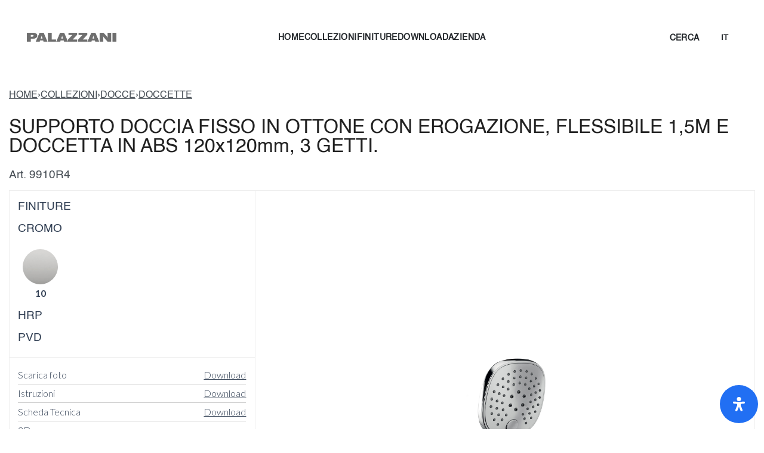

--- FILE ---
content_type: text/html; charset=UTF-8
request_url: https://www.palazzani.eu/prodotto/supporto-doccia-fisso-in-ottone-con-erogazione-flessibile-15m-e-doccetta-in-abs-120x120mm-3-getti/
body_size: 47182
content:
<!DOCTYPE html>
<html lang="it-IT" data-df  data-container="1615" data-xl="2" data-admin-bar="0" class="elementor-kit-222">
<head>
<meta charset="UTF-8">
<meta name="viewport" content="width=device-width, initial-scale=1">
<link rel="profile" href="//gmpg.org/xfn/11">
<link rel="pingback" href="https://www.palazzani.eu/xmlrpc.php">

    <style>
        #wpadminbar #wp-admin-bar-p404_free_top_button .ab-icon:before {
            content: "\f103";
            color:red;
            top: 2px;
        }
    </style>
    <meta name='robots' content='index, follow, max-image-preview:large, max-snippet:-1, max-video-preview:-1' />

	<!-- This site is optimized with the Yoast SEO plugin v23.8 - https://yoast.com/wordpress/plugins/seo/ -->
	<title>SUPPORTO DOCCIA FISSO IN OTTONE CON EROGAZIONE, FLESSIBILE 1,5M E DOCCETTA IN ABS 120x120mm, 3 GETTI. - Palazzani</title>
	<link rel="canonical" href="https://www.palazzani.eu/prodotto/supporto-doccia-fisso-in-ottone-con-erogazione-flessibile-15m-e-doccetta-in-abs-120x120mm-3-getti/" />
	<meta property="og:locale" content="it_IT" />
	<meta property="og:type" content="article" />
	<meta property="og:title" content="SUPPORTO DOCCIA FISSO IN OTTONE CON EROGAZIONE, FLESSIBILE 1,5M E DOCCETTA IN ABS 120x120mm, 3 GETTI. - Palazzani" />
	<meta property="og:description" content="Art. 9910R4" />
	<meta property="og:url" content="https://www.palazzani.eu/prodotto/supporto-doccia-fisso-in-ottone-con-erogazione-flessibile-15m-e-doccetta-in-abs-120x120mm-3-getti/" />
	<meta property="og:site_name" content="Palazzani" />
	<meta property="article:modified_time" content="2026-01-29T09:56:32+00:00" />
	<meta property="og:image" content="https://www.palazzani.eu/wp-content/uploads/2024/11/9910R4.jpg" />
	<meta property="og:image:width" content="1772" />
	<meta property="og:image:height" content="1772" />
	<meta property="og:image:type" content="image/jpeg" />
	<meta name="twitter:card" content="summary_large_image" />
	<script type="application/ld+json" class="yoast-schema-graph">{"@context":"https://schema.org","@graph":[{"@type":"WebPage","@id":"https://www.palazzani.eu/prodotto/supporto-doccia-fisso-in-ottone-con-erogazione-flessibile-15m-e-doccetta-in-abs-120x120mm-3-getti/","url":"https://www.palazzani.eu/prodotto/supporto-doccia-fisso-in-ottone-con-erogazione-flessibile-15m-e-doccetta-in-abs-120x120mm-3-getti/","name":"SUPPORTO DOCCIA FISSO IN OTTONE CON EROGAZIONE, FLESSIBILE 1,5M E DOCCETTA IN ABS 120x120mm, 3 GETTI. - Palazzani","isPartOf":{"@id":"/#website"},"primaryImageOfPage":{"@id":"https://www.palazzani.eu/prodotto/supporto-doccia-fisso-in-ottone-con-erogazione-flessibile-15m-e-doccetta-in-abs-120x120mm-3-getti/#primaryimage"},"image":{"@id":"https://www.palazzani.eu/prodotto/supporto-doccia-fisso-in-ottone-con-erogazione-flessibile-15m-e-doccetta-in-abs-120x120mm-3-getti/#primaryimage"},"thumbnailUrl":"https://www.palazzani.eu/wp-content/uploads/2024/11/9910R4.jpg","datePublished":"2026-01-29T09:56:31+00:00","dateModified":"2026-01-29T09:56:32+00:00","breadcrumb":{"@id":"https://www.palazzani.eu/prodotto/supporto-doccia-fisso-in-ottone-con-erogazione-flessibile-15m-e-doccetta-in-abs-120x120mm-3-getti/#breadcrumb"},"inLanguage":"it-IT","potentialAction":[{"@type":"ReadAction","target":["https://www.palazzani.eu/prodotto/supporto-doccia-fisso-in-ottone-con-erogazione-flessibile-15m-e-doccetta-in-abs-120x120mm-3-getti/"]}]},{"@type":"ImageObject","inLanguage":"it-IT","@id":"https://www.palazzani.eu/prodotto/supporto-doccia-fisso-in-ottone-con-erogazione-flessibile-15m-e-doccetta-in-abs-120x120mm-3-getti/#primaryimage","url":"https://www.palazzani.eu/wp-content/uploads/2024/11/9910R4.jpg","contentUrl":"https://www.palazzani.eu/wp-content/uploads/2024/11/9910R4.jpg","width":1772,"height":1772},{"@type":"BreadcrumbList","@id":"https://www.palazzani.eu/prodotto/supporto-doccia-fisso-in-ottone-con-erogazione-flessibile-15m-e-doccetta-in-abs-120x120mm-3-getti/#breadcrumb","itemListElement":[{"@type":"ListItem","position":1,"name":"HOME","item":"https://www.palazzani.eu/"},{"@type":"ListItem","position":2,"name":"SUPPORTO DOCCIA FISSO IN OTTONE CON EROGAZIONE, FLESSIBILE 1,5M E DOCCETTA IN ABS 120x120mm, 3 GETTI."}]},{"@type":"WebSite","@id":"/#website","url":"/","name":"Palazzani","description":"Rubinetterie per cucina e bagno","publisher":{"@id":"/#organization"},"potentialAction":[{"@type":"SearchAction","target":{"@type":"EntryPoint","urlTemplate":"/?s={search_term_string}"},"query-input":{"@type":"PropertyValueSpecification","valueRequired":true,"valueName":"search_term_string"}}],"inLanguage":"it-IT"},{"@type":"Organization","@id":"/#organization","name":"Palazzani","url":"/","logo":{"@type":"ImageObject","inLanguage":"it-IT","@id":"/#/schema/logo/image/","url":"https://www.palazzani.eu/wp-content/uploads/2024/03/logoPALAZZANI.webp","contentUrl":"https://www.palazzani.eu/wp-content/uploads/2024/03/logoPALAZZANI.webp","width":1000,"height":100,"caption":"Palazzani"},"image":{"@id":"/#/schema/logo/image/"}}]}</script>
	<!-- / Yoast SEO plugin. -->


<link href='//fonts.gstatic.com' crossorigin rel='preconnect' />
<link href='//fonts.googleapis.com' rel='preconnect' />
<link rel="alternate" type="application/rss+xml" title="Palazzani &raquo; Feed" href="https://www.palazzani.eu/feed/" />
<link rel="alternate" type="application/rss+xml" title="Palazzani &raquo; Feed dei commenti" href="https://www.palazzani.eu/comments/feed/" />
<link rel="alternate" type="application/rss+xml" title="Palazzani &raquo; SUPPORTO DOCCIA FISSO IN OTTONE CON EROGAZIONE, FLESSIBILE 1,5M E DOCCETTA IN ABS 120x120mm, 3 GETTI. Feed dei commenti" href="https://www.palazzani.eu/prodotto/supporto-doccia-fisso-in-ottone-con-erogazione-flessibile-15m-e-doccetta-in-abs-120x120mm-3-getti/feed/" />
<style id='wp-img-auto-sizes-contain-inline-css' type='text/css'>
img:is([sizes=auto i],[sizes^="auto," i]){contain-intrinsic-size:3000px 1500px}
/*# sourceURL=wp-img-auto-sizes-contain-inline-css */
</style>
<style id='classic-theme-styles-inline-css' type='text/css'>
/*! This file is auto-generated */
.wp-block-button__link{color:#fff;background-color:#32373c;border-radius:9999px;box-shadow:none;text-decoration:none;padding:calc(.667em + 2px) calc(1.333em + 2px);font-size:1.125em}.wp-block-file__button{background:#32373c;color:#fff;text-decoration:none}
/*# sourceURL=/wp-includes/css/classic-themes.min.css */
</style>
<style id='woocommerce-inline-inline-css' type='text/css'>
.woocommerce form .form-row .required { visibility: visible; }
.woocommerce form .form-row abbr.required { visibility: visible; }
/*# sourceURL=woocommerce-inline-inline-css */
</style>
<link rel='stylesheet' id='trp-language-switcher-style-css' href='https://www.palazzani.eu/wp-content/plugins/translatepress-multilingual/assets/css/trp-language-switcher.css?ver=2.8.9' type='text/css' media='all' />
<link rel='stylesheet' id='cmplz-general-css' href='https://www.palazzani.eu/wp-content/plugins/complianz-gdpr-premium/assets/css/cookieblocker.min.css?ver=1731489951' type='text/css' media='all' />
<link rel='stylesheet' id='brands-styles-css' href='https://www.palazzani.eu/wp-content/plugins/woocommerce/assets/css/brands.css?ver=9.6.3' type='text/css' media='all' />
<link rel='stylesheet' id='mdp-readabler-css' href='https://www.palazzani.eu/wp-content/plugins/readabler/css/readabler.min.css?ver=2.0.5' type='text/css' media='all' />
<style id='mdp-readabler-inline-css' type='text/css'>

		:root{
			--readabler-overlay: #0253ee;--readabler-bg: #ffffff;--readabler-bg-dark: #16191b;--readabler-text: #333;--readabler-text-dark: #deeffd;--readabler-color: rgba(33, 111, 243, 1);--readabler-color-dark: rgba(33, 111, 243, 1);--readabler-color-transparent: rgba(33,111,243,.2);--readabler-color-transparent-dark: rgba(33,111,243,.2);--readabler-color-transparent-15: rgba(33,111,243,.15);--readabler-color-transparent-15-dark: rgba(33,111,243,.15);--readabler-color-transparent-25: rgba(33,111,243,.25);--readabler-color-transparent-25-dark: rgba(33,111,243,.25);--readabler-color-transparent-50: rgba(33,111,243,.5);--readabler-color-transparent-50-dark: rgba(33,111,243,.5);--readabler-border-radius: 20px;--readabler-animate: 600ms;--readabler-reading-mask-color: rgba(0, 0, 0, 0.7);--readabler-text-magnifier-bg-color: rbga(255, 255, 255, 0.9);--readabler-text-magnifier-color: #595959;--readabler-text-magnifier-font-size: 36px;--readabler-highlight-titles-style: solid;--readabler-highlight-titles-color: #639af9;--readabler-highlight-titles-width: 2px;--readabler-highlight-titles-offset: 2px;--readabler-highlight-links-style: solid;--readabler-highlight-links-color: #639af9;--readabler-highlight-links-width: 2px;--readabler-highlight-links-offset: 2px;--readabler-reading-guide-width: 500px;--readabler-reading-guide-height: 12px;--readabler-reading-guide-bg-color: #0274e6;--readabler-reading-guide-border-color: #000000;--readabler-reading-guide-border-width: 2px;--readabler-reading-guide-border-radius: 10px;--readabler-reading-guide-arrow: 10;--readabler-highlight-hover-style: solid;--readabler-highlight-hover-color: #639af9;--readabler-highlight-hover-width: 2px;--readabler-highlight-hover-offset: 2px;--readabler-highlight-focus-style: solid;--readabler-highlight-focus-color: #639af9;--readabler-highlight-focus-width: 2px;--readabler-highlight-focus-offset: 2px;
		}
		.mdp-readabler-tts {
		
			--readabler-tts-bg: transparent;
			--readabler-tts-color: transparent;
			
		}
        .mdp-readabler-trigger-button-box{
        
            --readabler-btn-margin: 10px;
            --readabler-btn-padding: 20px;
            --readabler-btn-radius: 50px;
            --readabler-btn-color: #ffffff;
            --readabler-btn-color-hover: rgba(33, 111, 243, 1);
            --readabler-btn-bg: rgba(33, 111, 243, 1);
            --readabler-btn-bg-hover: #ffffff;
            --readabler-btn-size: 24px;
            --readabler-btn-delay: 0s;
        
        }
		#mdp-readabler-voice-navigation{
			--readabler-bg: #ffffff;
            --readabler-bg-dark: #16191b;
            --readabler-text: #333;
            --readabler-text-dark: #deeffd;
            --readabler-color: rgba(33, 111, 243, 1);
            --readabler-color-dark: rgba(33, 111, 243, 1);
            --readabler-color-transparent: rgba(33,111,243,.2);
            --readabler-color-transparent-dark: rgba(33,111,243,.2);
            --readabler-border-radius: 20px;
            --readabler-animate: 600ms;
		}
		
	        #mdp-readabler-keyboard-box {
	        
	        	--readabler-keyboard-light-bg: #ececec;
	        	--readabler-keyboard-light-key-bg: #ffffff;
	        	--readabler-keyboard-light-key: #111111;	        	
	        	--readabler-keyboard-dark-bg: #000000CC;
	        	--readabler-keyboard-dark-key-bg: rgba( 0, 0, 0, .5 );
	        	--readabler-keyboard-dark-key: #ffffff;
	        
	        }	        
	        
/*# sourceURL=mdp-readabler-inline-css */
</style>
<link rel='stylesheet' id='elementor-frontend-css' href='https://www.palazzani.eu/wp-content/plugins/elementor/assets/css/frontend.min.css?ver=3.24.7' type='text/css' media='all' />
<link id="rey-hs-css" type="text/css" href="https://www.palazzani.eu/wp-content/uploads/rey/hs-09e62f2bfa.css?ver=3.1.3.1733924039"  rel="stylesheet" media="all"  />
<link id="rey-ds-css" type="text/css" href="https://www.palazzani.eu/wp-content/uploads/rey/ds-a246a02808.css?ver=3.1.3.1733924039" data-noptimize="" data-no-optimize="1" data-pagespeed-no-defer="" data-pagespeed-no-transform="" data-minify="1" rel="preload" as="style" onload="this.onload=null;this.rel='stylesheet';" media="all"  />
<noscript><link rel="stylesheet" href="https://www.palazzani.eu/wp-content/uploads/rey/ds-a246a02808.css" data-no-minify="1"></noscript>
<link rel='stylesheet' id='elementor-post-213-css' href='https://www.palazzani.eu/wp-content/uploads/elementor/css/post-213.css?ver=1733928688' type='text/css' media='all' />
<link rel="stylesheet" onload="this.onload=null;this.media='all';" media="print"  data-noptimize="" data-no-optimize="1" data-pagespeed-no-defer="" data-pagespeed-no-transform="" data-minify="1" data-no-rel='stylesheet' id='elementor-post-218-css' href='https://www.palazzani.eu/wp-content/uploads/elementor/css/post-218.css?ver=1733931307' type='text/css' data-media='all' />
<noscript><link rel='stylesheet' data-noptimize="" data-no-optimize="1" data-pagespeed-no-defer="" data-pagespeed-no-transform="" data-minify="1" data-id='elementor-post-218-css' href='https://www.palazzani.eu/wp-content/uploads/elementor/css/post-218.css?ver=1733931307' data-type='text/css' data-media='all' />
</noscript><link rel="preload" as="style" onload="this.onload=null;this.rel='stylesheet';" media="all"   data-no-rel='stylesheet' id='rey-wp-style-child-css' href='https://www.palazzani.eu/wp-content/themes/rey-child/style.css?ver=1.0.0' type='text/css' data-media='all' />
<noscript><link rel='stylesheet'  data-id='rey-wp-style-child-css' href='https://www.palazzani.eu/wp-content/themes/rey-child/style.css?ver=1.0.0' data-type='text/css' data-media='all' />
</noscript><link rel='stylesheet' id='google-fonts-1-css' href='https://fonts.googleapis.com/css?family=Lato%3A100%2C100italic%2C200%2C200italic%2C300%2C300italic%2C400%2C400italic%2C500%2C500italic%2C600%2C600italic%2C700%2C700italic%2C800%2C800italic%2C900%2C900italic&#038;display=auto&#038;ver=6.9' type='text/css' media='all' />
<link rel="preconnect" href="https://fonts.gstatic.com/" crossorigin><script type="text/javascript" src="https://www.palazzani.eu/wp-includes/js/jquery/jquery.min.js?ver=3.7.1" id="jquery-core-js"></script>
<script type="text/javascript" src="https://www.palazzani.eu/wp-includes/js/jquery/jquery-migrate.min.js?ver=3.4.1" id="jquery-migrate-js"></script>
<script type="text/javascript" src="https://www.palazzani.eu/wp-content/plugins/rey-core/assets/js/woocommerce/blockui.js?ver=3.1.3" id="jquery-blockui-js" defer="defer" data-wp-strategy="defer"></script>
<script type="text/javascript" src="https://www.palazzani.eu/wp-content/plugins/woocommerce/assets/js/js-cookie/js.cookie.min.js?ver=2.1.4-wc.9.6.3" id="js-cookie-js" defer="defer" data-wp-strategy="defer"></script>
<script type="text/javascript" id="woocommerce-js-extra">
/* <![CDATA[ */
var woocommerce_params = {"ajax_url":"/wp-admin/admin-ajax.php","wc_ajax_url":"/?wc-ajax=%%endpoint%%"};
//# sourceURL=woocommerce-js-extra
/* ]]> */
</script>
<script type="text/javascript" src="https://www.palazzani.eu/wp-content/plugins/woocommerce/assets/js/frontend/woocommerce.min.js?ver=9.6.3" id="woocommerce-js" defer="defer" data-wp-strategy="defer"></script>
<script type="text/javascript" src="https://www.palazzani.eu/wp-content/plugins/translatepress-multilingual/assets/js/trp-frontend-compatibility.js?ver=2.8.9" id="trp-frontend-compatibility-js"></script>
<link rel='shortlink' href='https://www.palazzani.eu/?p=30113' />
<link rel="alternate" hreflang="it-IT" href="https://www.palazzani.eu/prodotto/supporto-doccia-fisso-in-ottone-con-erogazione-flessibile-15m-e-doccetta-in-abs-120x120mm-3-getti/"/>
<link rel="alternate" hreflang="en-GB" href="https://www.palazzani.eu/en/product/fixed-shower-bracket-in-brass-with-15m-flexible-hose-and-120x120mm-3-jet-abs-shower-head/"/>
<link rel="alternate" hreflang="es-ES" href="https://www.palazzani.eu/es/producto/soporte-de-ducha-fijo-de-laton-con-flexible-de-15m-y-teleducha-de-abs-de-3-chorros-de-120x120mm/"/>
<link rel="alternate" hreflang="fr-FR" href="https://www.palazzani.eu/fr/produit/support-de-douche-fixe-en-laiton-avec-flexible-15m-et-douchette-abs-3-jets-120x120mm/"/>
<link rel="alternate" hreflang="de-DE" href="https://www.palazzani.eu/de/produkt/feste-duschhalterung-aus-messing-mit-15-m-flexiblem-schlauch-und-120-x-120-mm-3-strahl-abs-handbrause/"/>
<link rel="alternate" hreflang="it" href="https://www.palazzani.eu/prodotto/supporto-doccia-fisso-in-ottone-con-erogazione-flessibile-15m-e-doccetta-in-abs-120x120mm-3-getti/"/>
<link rel="alternate" hreflang="en" href="https://www.palazzani.eu/en/product/fixed-shower-bracket-in-brass-with-15m-flexible-hose-and-120x120mm-3-jet-abs-shower-head/"/>
<link rel="alternate" hreflang="es" href="https://www.palazzani.eu/es/producto/soporte-de-ducha-fijo-de-laton-con-flexible-de-15m-y-teleducha-de-abs-de-3-chorros-de-120x120mm/"/>
<link rel="alternate" hreflang="fr" href="https://www.palazzani.eu/fr/produit/support-de-douche-fixe-en-laiton-avec-flexible-15m-et-douchette-abs-3-jets-120x120mm/"/>
<link rel="alternate" hreflang="de" href="https://www.palazzani.eu/de/produkt/feste-duschhalterung-aus-messing-mit-15-m-flexiblem-schlauch-und-120-x-120-mm-3-strahl-abs-handbrause/"/>
			<style>.cmplz-hidden {
					display: none !important;
				}</style><link rel="icon" type="image/png" href="/wp-content/uploads/fbrfg/favicon-96x96.png" sizes="96x96" />
<link rel="icon" type="image/svg+xml" href="/wp-content/uploads/fbrfg/favicon.svg" />
<link rel="shortcut icon" href="/wp-content/uploads/fbrfg/favicon.ico" />
<link rel="apple-touch-icon" sizes="180x180" href="/wp-content/uploads/fbrfg/apple-touch-icon.png" />
<meta name="apple-mobile-web-app-title" content="MyWebSite" />
<link rel="manifest" href="/wp-content/uploads/fbrfg/site.webmanifest" /><!-- Google tag (gtag.js) -->
<script async src="https://www.googletagmanager.com/gtag/js?id=G-GY1E1XQZ0R"></script>
<script>
  window.dataLayer = window.dataLayer || [];
  function gtag(){dataLayer.push(arguments);}
  gtag('js', new Date());

  gtag('config', 'G-GY1E1XQZ0R');
</script>
	<noscript><style>
		.woocommerce ul.products li.product.is-animated-entry {opacity: 1;transform: none;}
		.woocommerce div.product .woocommerce-product-gallery:after {display: none;}
		.woocommerce div.product .woocommerce-product-gallery .woocommerce-product-gallery__wrapper {opacity: 1}
	</style></noscript>
		<noscript><style>.woocommerce-product-gallery{ opacity: 1 !important; }</style></noscript>
	<meta name="generator" content="Elementor 3.24.7; features: e_font_icon_svg, additional_custom_breakpoints; settings: css_print_method-external, google_font-enabled, font_display-auto">
<link rel="preload" as="image" type="image/jpeg" href="https://www.palazzani.eu/wp-content/uploads/2024/11/9910R4-800x800.jpg"/>			<style>
				.e-con.e-parent:nth-of-type(n+4):not(.e-lazyloaded):not(.e-no-lazyload),
				.e-con.e-parent:nth-of-type(n+4):not(.e-lazyloaded):not(.e-no-lazyload) * {
					background-image: none !important;
				}
				@media screen and (max-height: 1024px) {
					.e-con.e-parent:nth-of-type(n+3):not(.e-lazyloaded):not(.e-no-lazyload),
					.e-con.e-parent:nth-of-type(n+3):not(.e-lazyloaded):not(.e-no-lazyload) * {
						background-image: none !important;
					}
				}
				@media screen and (max-height: 640px) {
					.e-con.e-parent:nth-of-type(n+2):not(.e-lazyloaded):not(.e-no-lazyload),
					.e-con.e-parent:nth-of-type(n+2):not(.e-lazyloaded):not(.e-no-lazyload) * {
						background-image: none !important;
					}
				}
			</style>
			<style class='wp-fonts-local' type='text/css'>
@font-face{font-family:Inter;font-style:normal;font-weight:300 900;font-display:fallback;src:url('https://www.palazzani.eu/wp-content/plugins/woocommerce/assets/fonts/Inter-VariableFont_slnt,wght.woff2') format('woff2');font-stretch:normal;}
@font-face{font-family:Cardo;font-style:normal;font-weight:400;font-display:fallback;src:url('https://www.palazzani.eu/wp-content/plugins/woocommerce/assets/fonts/cardo_normal_400.woff2') format('woff2');}
</style>
		<style type="text/css" id="wp-custom-css">
			.force-no-margin ul.products li.product.rey-wc-skin--wrapped {
	margin-bottom: 0;
}

.inline {
	display:inline-block;
	margin-right:18px;
}

.sku_wrapper .sku {
	color:#fff;
	background-color:#000;
	padding:2px 5px;
	font-weight:700;
}

.rey-comp--addtocart .__text {
	color:#212121;
}
.woocommerce .button.rey-btn--under:after {
	background-color:#212121;
}

@media screen and (max-width: 1024px) {
.elementor-214 .elementor-element.elementor-element-3b704c79, .elementor-214 .elementor-element.elementor-element-2305c167 {
    width: 100%!important;
}
	
	.elementor-214 .elementor-element.elementor-element-3b704c79 {
    height: 320px!important;
}
	.splide__slide .cBlurry-caption {
		padding:20px;
	}
	
	.sezione {
display:block!important;
}
	.contenitore {
		width:100%!important;
	}
	
}

.row {
	display:flex;
}

.row .large-6 {
	width:50%;
}

.row .large-12 {
	width:100%;
}

.row .large-6:first-child {
	margin-right:30px;
}

.archive .rey-swatches {
border: 1px solid rgba(0,0,0,0);
	padding:10px;
}

.archive .rey-swatches:hover img {
	  -webkit-transition:  all .5s ease;
 -moz-transition:  all .5s ease;
 -o-transition:  all .5s ease;
 -ms-transition: all .5s ease;
 transition: all .5s ease; 
transform: scale(1.05);
}

.archive .rey-swatches:hover {
	  -webkit-transition:  all .5s ease;
 -moz-transition:  all .5s ease;
 -o-transition:  all .5s ease;
 -ms-transition: all .5s ease;
 transition: all .5s ease!important; 
border-color: rgba(0,0,0,1);
}




.rey-offcanvas-contentWrapper {
	height:100vh!important;
}

table.variations {
	margin-top:32px!important;
}

.type-progetto .__captionSubtitle {
	display:none;
}

.rey-offcanvas-wrapper .rey-offcanvas-contentWrapper {
    background-color: #000!important;
}

.home.--offcanvas-active .rey-siteWrapper  {
    background-color: #000!important;
}

.rey-mega-gs, .sub-menu:before {
	background-color: #ffffff00!important;
	box-shadow:inherit!important;
}

.rey-overlay {
	    background-color: rgb(0 0 0 / 70%)!important;
}

.text-big {
	font-size:30px;
	line-height:36px;
	font-weight: 400 !important;
}

h4, h5 {
	font-weight:400 !important;
}

.sezione {
	display:flex;
}
.sezione .contenitore {
	width:50%;
}

.sezione .contenitore .download:before{
	background-image: url('https://www.palazzani.eu/wp-content/uploads/2024/11/arrow-down.svg');
	display:inline-block;
	background-size: 15px 15px;
    width: 15px; 
    height: 15px;
	content:'';
	margin-right:5px;
}

.sezione .contenitore.sinistra img{
 width:500px;
	margin:auto;
}

.contenitore .riga{
	    display: flex;
    width: 100%;
    justify-content: space-between;
	border-bottom:1px solid #ccc;
	    padding: 5px 0px;
}

.contenitore img {
	width:25px;
	margin-right:15px;
}

.contenitore p {
margin-bottom:0px;
}

.rey-wcPanel-inner h2 {
	display:none;
}
.rey-wcPanel-inner {
	    padding-top: 24px;
    border-top: 1px solid #ccc;
}

.splide__slide .cBlurry-caption {
	--ec-max-width: calc(var(--container-max-width) -(var(--main-gutter-size)* 2))!important;
    max-width: calc(var(--container-max-width)  - var(--main-gutter-size)* 2)!important;
}

body3d {
	width:100%;
}

.rey-productSummary .woocommerce-product-gallery{
	display:none;
}
.rey-productSummary .summary.entry-summary {
	max-width:100%!important;
	width:100%;
}
.rey-productSummary {
	display:block;
}

.rey-breadcrumbs {
	text-transform:uppercase;
}

.single-product .rey-headerSearch-toggle {
    color: #22262a!important;
}

#panel_descrizioni {
	padding:2vh;
}

.single-product #cta {
	display:block;
}

.rey-pageCover .elementor-widget-reycore-menu .reyEl-menu-navWrapper {
	display:none;
}


.rey-breadcrumbs {
	margin-bottom:24px;
    display: -webkit-box;
    display: -ms-flexbox;
    display: flex;
    -webkit-box-align: center;
    -ms-flex-align: center;
    align-items: center;
    -ms-flex-wrap: wrap;
    flex-wrap: wrap;
    gap: 1em;
}

.tax-product_cat .rey-breadcrumbs {
	display:none;
}

.rey-loopHeader  {
	display:none!important;
}

h2 small {
	font-size:1.6rem;
	font-weight:300;
}

@media screen and (max-width: 1024px) {
	h2 small {
	font-size:1.2rem;
	font-weight:300;
}
}		</style>
		<style id="reycore-inline-styles" data-noptimize="" data-no-optimize="1" data-pagespeed-no-defer="" data-pagespeed-no-transform="" data-minify="1">:root{--container-max-width:1615px;--rey-container-spacing:15px;--main-gutter-size:15px;--body-bg-color:#ffffff;--neutral-hue:210;--blog-columns:1;--sidebar-size:27%;--post-align-wide-size:25vw;--woocommerce-products-gutter:20px;--woocommerce-sidebar-size:16%;--woocommerce-summary-padding:0px;--woocommerce-summary-bgcolor:#ffffff;--star-rating-color:#ff4545;}h1, .h1, .rey-pageTitle, .rey-postItem-catText{font-family:Helvetica;font-weight:400;}h2, .h2{font-family:Helvetica;font-weight:400;}h3, .h3{font-family:var(--secondary-ff);font-size:18px;font-weight:400;letter-spacing:0px;}h4, .h4{font-family:var(--secondary-ff);font-size:22px;font-weight:400;}h5, .h5{font-family:var(--secondary-ff);font-weight:400;}h6, .h6{font-family:Helvetica;font-size:50px;font-weight:400;line-height:45;}.rey-pageTitle{font-family:Helvetica;font-weight:400;}body.woocommerce ul.products li.product .woocommerce-loop-product__title, .woocommerce ul.products li.product[class*="rey-wc-skin"] .woocommerce-loop-product__title{font-family:var(--secondary-ff);font-size:.8rem;font-weight:400;}.woocommerce div.product .product_title{font-family:var(--primary-ff);font-size:2rem;font-weight:400;line-height:2rem;color:#212121;}@media (min-width: 768px) and (max-width: 1025px){:root{--rey-container-spacing:15px;--main-gutter-size:15px;--blog-columns:1;--woocommerce-products-gutter:10px;--woocommerce-summary-padding:0px;}}@media (max-width: 767px){:root{--rey-container-spacing:15px;--main-gutter-size:15px;--blog-columns:1;--woocommerce-products-gutter:10px;--woocommerce-summary-padding:0px;}}@media (max-width: 1024px) {			:root {				--nav-breakpoint-desktop: none;				--nav-breakpoint-mobile: flex;			}		} :root{--primary-ff:Helvetica, "Helvetica Neue", Helvetica, Arial, sans-serif;--secondary-ff:Helvetica, "Helvetica Neue", Helvetica, Arial, sans-serif;--body-font-family: Helvetica;--body-font-weight: 300;--accent-color:#212529;--accent-hover-color:#000000;--accent-text-color:#fff;} :root{ --woocommerce-grid-columns:5; } @media(min-width: 768px) and (max-width: 1024px){:root{ --woocommerce-grid-columns:2; }} @media(max-width: 767px){:root{ --woocommerce-grid-columns:1; }}   @font-face { font-family:"Helvetica";src:url(https://www.palazzani.eu/wp-content/uploads/2024/11/Helvetica.ttf) format("truetype");font-display: auto;font-weight: 400;}@font-face { font-family:"Rey Primary";src:url(https://www.palazzani.eu/wp-content/uploads/2024/11/Helvetica.ttf) format("truetype");font-display: auto;font-weight: 400;}@font-face { font-family:"Rey Secondary";src:url(https://www.palazzani.eu/wp-content/uploads/2024/11/Helvetica.ttf) format("truetype");font-display: auto;font-weight: 400;}@font-face { font-family:"Helvetica Bold";src:url(https://www.palazzani.eu/wp-content/uploads/2024/11/Helvetica-Bold.ttf) format("truetype");font-display: auto;font-weight: 800;}@font-face { font-family:"Helvetica Light";src:url(https://www.palazzani.eu/wp-content/uploads/2024/11/helvetica-light-587ebe5a59211.ttf) format("truetype");font-display: auto;font-weight: 200;}  </style><style id="rey-lazy-bg">.rey-js .elementor-element.rey-lazyBg, .rey-js .elementor-element.rey-lazyBg > .elementor-widget-container, .rey-js .elementor-element.rey-lazyBg > .elementor-widget-wrap { background-image: none !important; }</style><link rel='stylesheet' id='wc-blocks-style-css' href='https://www.palazzani.eu/wp-content/plugins/woocommerce/assets/client/blocks/wc-blocks.css?ver=wc-9.6.3' type='text/css' media='all' />
<style id='global-styles-inline-css' type='text/css'>
:root{--wp--preset--aspect-ratio--square: 1;--wp--preset--aspect-ratio--4-3: 4/3;--wp--preset--aspect-ratio--3-4: 3/4;--wp--preset--aspect-ratio--3-2: 3/2;--wp--preset--aspect-ratio--2-3: 2/3;--wp--preset--aspect-ratio--16-9: 16/9;--wp--preset--aspect-ratio--9-16: 9/16;--wp--preset--color--black: #000000;--wp--preset--color--cyan-bluish-gray: #abb8c3;--wp--preset--color--white: #ffffff;--wp--preset--color--pale-pink: #f78da7;--wp--preset--color--vivid-red: #cf2e2e;--wp--preset--color--luminous-vivid-orange: #ff6900;--wp--preset--color--luminous-vivid-amber: #fcb900;--wp--preset--color--light-green-cyan: #7bdcb5;--wp--preset--color--vivid-green-cyan: #00d084;--wp--preset--color--pale-cyan-blue: #8ed1fc;--wp--preset--color--vivid-cyan-blue: #0693e3;--wp--preset--color--vivid-purple: #9b51e0;--wp--preset--gradient--vivid-cyan-blue-to-vivid-purple: linear-gradient(135deg,rgb(6,147,227) 0%,rgb(155,81,224) 100%);--wp--preset--gradient--light-green-cyan-to-vivid-green-cyan: linear-gradient(135deg,rgb(122,220,180) 0%,rgb(0,208,130) 100%);--wp--preset--gradient--luminous-vivid-amber-to-luminous-vivid-orange: linear-gradient(135deg,rgb(252,185,0) 0%,rgb(255,105,0) 100%);--wp--preset--gradient--luminous-vivid-orange-to-vivid-red: linear-gradient(135deg,rgb(255,105,0) 0%,rgb(207,46,46) 100%);--wp--preset--gradient--very-light-gray-to-cyan-bluish-gray: linear-gradient(135deg,rgb(238,238,238) 0%,rgb(169,184,195) 100%);--wp--preset--gradient--cool-to-warm-spectrum: linear-gradient(135deg,rgb(74,234,220) 0%,rgb(151,120,209) 20%,rgb(207,42,186) 40%,rgb(238,44,130) 60%,rgb(251,105,98) 80%,rgb(254,248,76) 100%);--wp--preset--gradient--blush-light-purple: linear-gradient(135deg,rgb(255,206,236) 0%,rgb(152,150,240) 100%);--wp--preset--gradient--blush-bordeaux: linear-gradient(135deg,rgb(254,205,165) 0%,rgb(254,45,45) 50%,rgb(107,0,62) 100%);--wp--preset--gradient--luminous-dusk: linear-gradient(135deg,rgb(255,203,112) 0%,rgb(199,81,192) 50%,rgb(65,88,208) 100%);--wp--preset--gradient--pale-ocean: linear-gradient(135deg,rgb(255,245,203) 0%,rgb(182,227,212) 50%,rgb(51,167,181) 100%);--wp--preset--gradient--electric-grass: linear-gradient(135deg,rgb(202,248,128) 0%,rgb(113,206,126) 100%);--wp--preset--gradient--midnight: linear-gradient(135deg,rgb(2,3,129) 0%,rgb(40,116,252) 100%);--wp--preset--font-size--small: 13px;--wp--preset--font-size--medium: 20px;--wp--preset--font-size--large: 36px;--wp--preset--font-size--x-large: 42px;--wp--preset--font-family--inter: "Inter", sans-serif;--wp--preset--font-family--cardo: Cardo;--wp--preset--spacing--20: 0.44rem;--wp--preset--spacing--30: 0.67rem;--wp--preset--spacing--40: 1rem;--wp--preset--spacing--50: 1.5rem;--wp--preset--spacing--60: 2.25rem;--wp--preset--spacing--70: 3.38rem;--wp--preset--spacing--80: 5.06rem;--wp--preset--shadow--natural: 6px 6px 9px rgba(0, 0, 0, 0.2);--wp--preset--shadow--deep: 12px 12px 50px rgba(0, 0, 0, 0.4);--wp--preset--shadow--sharp: 6px 6px 0px rgba(0, 0, 0, 0.2);--wp--preset--shadow--outlined: 6px 6px 0px -3px rgb(255, 255, 255), 6px 6px rgb(0, 0, 0);--wp--preset--shadow--crisp: 6px 6px 0px rgb(0, 0, 0);}:where(.is-layout-flex){gap: 0.5em;}:where(.is-layout-grid){gap: 0.5em;}body .is-layout-flex{display: flex;}.is-layout-flex{flex-wrap: wrap;align-items: center;}.is-layout-flex > :is(*, div){margin: 0;}body .is-layout-grid{display: grid;}.is-layout-grid > :is(*, div){margin: 0;}:where(.wp-block-columns.is-layout-flex){gap: 2em;}:where(.wp-block-columns.is-layout-grid){gap: 2em;}:where(.wp-block-post-template.is-layout-flex){gap: 1.25em;}:where(.wp-block-post-template.is-layout-grid){gap: 1.25em;}.has-black-color{color: var(--wp--preset--color--black) !important;}.has-cyan-bluish-gray-color{color: var(--wp--preset--color--cyan-bluish-gray) !important;}.has-white-color{color: var(--wp--preset--color--white) !important;}.has-pale-pink-color{color: var(--wp--preset--color--pale-pink) !important;}.has-vivid-red-color{color: var(--wp--preset--color--vivid-red) !important;}.has-luminous-vivid-orange-color{color: var(--wp--preset--color--luminous-vivid-orange) !important;}.has-luminous-vivid-amber-color{color: var(--wp--preset--color--luminous-vivid-amber) !important;}.has-light-green-cyan-color{color: var(--wp--preset--color--light-green-cyan) !important;}.has-vivid-green-cyan-color{color: var(--wp--preset--color--vivid-green-cyan) !important;}.has-pale-cyan-blue-color{color: var(--wp--preset--color--pale-cyan-blue) !important;}.has-vivid-cyan-blue-color{color: var(--wp--preset--color--vivid-cyan-blue) !important;}.has-vivid-purple-color{color: var(--wp--preset--color--vivid-purple) !important;}.has-black-background-color{background-color: var(--wp--preset--color--black) !important;}.has-cyan-bluish-gray-background-color{background-color: var(--wp--preset--color--cyan-bluish-gray) !important;}.has-white-background-color{background-color: var(--wp--preset--color--white) !important;}.has-pale-pink-background-color{background-color: var(--wp--preset--color--pale-pink) !important;}.has-vivid-red-background-color{background-color: var(--wp--preset--color--vivid-red) !important;}.has-luminous-vivid-orange-background-color{background-color: var(--wp--preset--color--luminous-vivid-orange) !important;}.has-luminous-vivid-amber-background-color{background-color: var(--wp--preset--color--luminous-vivid-amber) !important;}.has-light-green-cyan-background-color{background-color: var(--wp--preset--color--light-green-cyan) !important;}.has-vivid-green-cyan-background-color{background-color: var(--wp--preset--color--vivid-green-cyan) !important;}.has-pale-cyan-blue-background-color{background-color: var(--wp--preset--color--pale-cyan-blue) !important;}.has-vivid-cyan-blue-background-color{background-color: var(--wp--preset--color--vivid-cyan-blue) !important;}.has-vivid-purple-background-color{background-color: var(--wp--preset--color--vivid-purple) !important;}.has-black-border-color{border-color: var(--wp--preset--color--black) !important;}.has-cyan-bluish-gray-border-color{border-color: var(--wp--preset--color--cyan-bluish-gray) !important;}.has-white-border-color{border-color: var(--wp--preset--color--white) !important;}.has-pale-pink-border-color{border-color: var(--wp--preset--color--pale-pink) !important;}.has-vivid-red-border-color{border-color: var(--wp--preset--color--vivid-red) !important;}.has-luminous-vivid-orange-border-color{border-color: var(--wp--preset--color--luminous-vivid-orange) !important;}.has-luminous-vivid-amber-border-color{border-color: var(--wp--preset--color--luminous-vivid-amber) !important;}.has-light-green-cyan-border-color{border-color: var(--wp--preset--color--light-green-cyan) !important;}.has-vivid-green-cyan-border-color{border-color: var(--wp--preset--color--vivid-green-cyan) !important;}.has-pale-cyan-blue-border-color{border-color: var(--wp--preset--color--pale-cyan-blue) !important;}.has-vivid-cyan-blue-border-color{border-color: var(--wp--preset--color--vivid-cyan-blue) !important;}.has-vivid-purple-border-color{border-color: var(--wp--preset--color--vivid-purple) !important;}.has-vivid-cyan-blue-to-vivid-purple-gradient-background{background: var(--wp--preset--gradient--vivid-cyan-blue-to-vivid-purple) !important;}.has-light-green-cyan-to-vivid-green-cyan-gradient-background{background: var(--wp--preset--gradient--light-green-cyan-to-vivid-green-cyan) !important;}.has-luminous-vivid-amber-to-luminous-vivid-orange-gradient-background{background: var(--wp--preset--gradient--luminous-vivid-amber-to-luminous-vivid-orange) !important;}.has-luminous-vivid-orange-to-vivid-red-gradient-background{background: var(--wp--preset--gradient--luminous-vivid-orange-to-vivid-red) !important;}.has-very-light-gray-to-cyan-bluish-gray-gradient-background{background: var(--wp--preset--gradient--very-light-gray-to-cyan-bluish-gray) !important;}.has-cool-to-warm-spectrum-gradient-background{background: var(--wp--preset--gradient--cool-to-warm-spectrum) !important;}.has-blush-light-purple-gradient-background{background: var(--wp--preset--gradient--blush-light-purple) !important;}.has-blush-bordeaux-gradient-background{background: var(--wp--preset--gradient--blush-bordeaux) !important;}.has-luminous-dusk-gradient-background{background: var(--wp--preset--gradient--luminous-dusk) !important;}.has-pale-ocean-gradient-background{background: var(--wp--preset--gradient--pale-ocean) !important;}.has-electric-grass-gradient-background{background: var(--wp--preset--gradient--electric-grass) !important;}.has-midnight-gradient-background{background: var(--wp--preset--gradient--midnight) !important;}.has-small-font-size{font-size: var(--wp--preset--font-size--small) !important;}.has-medium-font-size{font-size: var(--wp--preset--font-size--medium) !important;}.has-large-font-size{font-size: var(--wp--preset--font-size--large) !important;}.has-x-large-font-size{font-size: var(--wp--preset--font-size--x-large) !important;}
/*# sourceURL=global-styles-inline-css */
</style>
<link rel='stylesheet' id='style-css' href='https://www.palazzani.eu/wp-content/themes/rey-child/3d/style.css?ver=22631113' type='text/css' media='all' />
<link rel='stylesheet' id='style_custom-css' href='https://www.palazzani.eu/wp-content/themes/rey-child/3d/style_custom.css?ver=2302453113' type='text/css' media='all' />
<link rel='stylesheet' id='widget-heading-css' href='https://www.palazzani.eu/wp-content/plugins/elementor/assets/css/widget-heading.min.css?ver=3.24.7' type='text/css' media='all' />
<link rel='stylesheet' id='widget-image-css' href='https://www.palazzani.eu/wp-content/plugins/elementor/assets/css/widget-image.min.css?ver=3.24.7' type='text/css' media='all' />
<link rel='stylesheet' id='widget-social-icons-css' href='https://www.palazzani.eu/wp-content/plugins/elementor/assets/css/widget-social-icons.min.css?ver=3.24.7' type='text/css' media='all' />
<link rel='stylesheet' id='e-apple-webkit-css' href='https://www.palazzani.eu/wp-content/plugins/elementor/assets/css/conditionals/apple-webkit.min.css?ver=3.24.7' type='text/css' media='all' />
<link rel='stylesheet' id='widget-icon-box-css' href='https://www.palazzani.eu/wp-content/plugins/elementor/assets/css/widget-icon-box.min.css?ver=3.24.7' type='text/css' media='all' />
<link rel='stylesheet' id='widget-divider-css' href='https://www.palazzani.eu/wp-content/plugins/elementor/assets/css/widget-divider.min.css?ver=3.24.7' type='text/css' media='all' />
<link rel='stylesheet' id='widget-text-editor-css' href='https://www.palazzani.eu/wp-content/plugins/elementor/assets/css/widget-text-editor.min.css?ver=3.24.7' type='text/css' media='all' />
<link rel='stylesheet' id='swiper-css' href='https://www.palazzani.eu/wp-content/plugins/elementor/assets/lib/swiper/v8/css/swiper.min.css?ver=8.4.5' type='text/css' media='all' />
<link rel='stylesheet' id='e-swiper-css' href='https://www.palazzani.eu/wp-content/plugins/elementor/assets/css/conditionals/e-swiper.min.css?ver=3.24.7' type='text/css' media='all' />
<link rel='stylesheet' id='elementor-post-222-css' href='https://www.palazzani.eu/wp-content/uploads/elementor/css/post-222.css?ver=1732728032' type='text/css' media='all' />
<link rel='stylesheet' id='elementor-pro-css' href='https://www.palazzani.eu/wp-content/plugins/pro-elements/assets/css/frontend.min.css?ver=3.19.3' type='text/css' media='all' />
<link rel="stylesheet" onload="this.onload=null;this.media='all';" media="print"  data-noptimize="" data-no-optimize="1" data-pagespeed-no-defer="" data-pagespeed-no-transform="" data-minify="1" data-no-rel='stylesheet' id='elementor-post-106155-css' href='https://www.palazzani.eu/wp-content/uploads/elementor/css/post-106155.css?ver=1732728033' type='text/css' data-media='all' />
<noscript><link rel='stylesheet' data-noptimize="" data-no-optimize="1" data-pagespeed-no-defer="" data-pagespeed-no-transform="" data-minify="1" data-id='elementor-post-106155-css' href='https://www.palazzani.eu/wp-content/uploads/elementor/css/post-106155.css?ver=1732728033' data-type='text/css' data-media='all' />
</noscript></head>

<body class="wp-singular product-template-default single single-product postid-30113 wp-custom-logo wp-theme-rey wp-child-theme-rey-child theme-rey woocommerce woocommerce-page woocommerce-no-js translatepress-it_IT rey-no-js ltr elementor-default elementor-kit-222 rey-cwidth--px --no-acc-focus single-skin--default --fixed-summary --fixed-summary-cssfirst --gallery-cascade elementor-opt --catalog-mode r-notices" data-id="30113" itemtype="https://schema.org/WebPage" itemscope="itemscope">

<script type="text/javascript" id="rey-no-js" data-noptimize data-no-optimize="1" data-no-defer="1">
		document.body.classList.remove('rey-no-js');document.body.classList.add('rey-js');
	</script>		<script type="text/javascript" id="rey-instant-js" data-noptimize="" data-no-optimize="1" data-no-defer="1" data-pagespeed-no-defer="">
			(function(){
				if( ! window.matchMedia("(max-width: 1024px)").matches && ("IntersectionObserver" in window) ){
					var io = new IntersectionObserver(entries => {
						window.reyScrollbarWidth = window.innerWidth - entries[0].boundingClientRect.width;
						document.documentElement.style.setProperty('--scrollbar-width', window.reyScrollbarWidth + "px");
						io.disconnect();
					});
					io.observe(document.documentElement);
				}
				let cw = parseInt(document.documentElement.getAttribute('data-container') || 1440);
				const sxl = function () {
					let xl;
					if ( window.matchMedia('(min-width: 1025px) and (max-width: ' + cw + 'px)').matches ) xl = 1; // 1440px - 1025px
					else if ( window.matchMedia('(min-width: ' + (cw + 1) + 'px)').matches ) xl = 2; // +1440px
					document.documentElement.setAttribute('data-xl', xl || 0);
				};
				sxl(); window.addEventListener('resize', sxl);
			})();
		</script>
		
	<a href="#content" class="skip-link screen-reader-text">Vai al contenuto</a>

	<div id="page" class="rey-siteWrapper ">

		
<div class="rey-overlay rey-overlay--site" style="opacity:0;"></div>

		
<header class="rey-siteHeader rey-siteHeader--custom rey-siteHeader--213 header-pos--rel" >

			<div data-elementor-type="wp-post" data-elementor-id="213" class="elementor elementor-213" data-elementor-post-type="rey-global-sections" data-elementor-gstype="header" data-page-el-selector="body.elementor-page-213">
						<section class="elementor-section elementor-top-section elementor-element elementor-element-fe5a4ee elementor-section-content-middle elementor-section-boxed elementor-section-height-default elementor-section-height-default" data-id="fe5a4ee" data-element_type="section">
						<div class="elementor-container elementor-column-gap-no">
					<div class="elementor-column elementor-col-33 elementor-top-column elementor-element elementor-element-f7f3a3c" data-id="f7f3a3c" data-element_type="column">
			<div class="elementor-column-wrap--f7f3a3c elementor-widget-wrap elementor-element-populated">
						<div class="elementor-element elementor-element-efb49dc elementor-widget__width-auto --il--left elementor-widget elementor-widget-reycore-header-logo" data-id="efb49dc" data-element_type="widget" data-widget_type="reycore-header-logo.default">
				<div class="elementor-widget-container">
			
<div class="rey-logoWrapper">

	
        <div class="rey-siteLogo">
			<a href="https://www.palazzani.eu/" data-no-lazy="1" data-skip-lazy="1" class="no-lazy custom-logo-link" rel="home" itemprop="url"><img width="151" height="100" src="https://www.palazzani.eu/wp-content/uploads/2024/03/logoPALAZZANI.webp" data-no-lazy="1" data-skip-lazy="1" class="no-lazy custom-logo" alt="Palazzani" loading="eager" decoding="async" srcset="https://www.palazzani.eu/wp-content/uploads/2024/03/logoPALAZZANI.webp 1000w, https://www.palazzani.eu/wp-content/uploads/2024/03/logoPALAZZANI-300x30.webp 300w, https://www.palazzani.eu/wp-content/uploads/2024/03/logoPALAZZANI-768x77.webp 768w, https://www.palazzani.eu/wp-content/uploads/2024/03/logoPALAZZANI-800x80.webp 800w, https://www.palazzani.eu/wp-content/uploads/2024/03/logoPALAZZANI-100x10.webp 100w" sizes="(max-width: 1000px) 100vw, 1000px" /><img fetchpriority="high" width="1000" height="100" src="https://www.palazzani.eu/wp-content/uploads/2024/03/logoPALAZZANI.webp" data-no-lazy="1" data-skip-lazy="1" class="no-lazy rey-mobileLogo" alt="" decoding="async" srcset="https://www.palazzani.eu/wp-content/uploads/2024/03/logoPALAZZANI.webp 1000w, https://www.palazzani.eu/wp-content/uploads/2024/03/logoPALAZZANI-300x30.webp 300w, https://www.palazzani.eu/wp-content/uploads/2024/03/logoPALAZZANI-768x77.webp 768w, https://www.palazzani.eu/wp-content/uploads/2024/03/logoPALAZZANI-800x80.webp 800w, https://www.palazzani.eu/wp-content/uploads/2024/03/logoPALAZZANI-100x10.webp 100w" sizes="(max-width: 1000px) 100vw, 1000px" /></a>		</div>

    </div>
<!-- .rey-logoWrapper -->
		</div>
				</div>
					</div>
		</div>
				<div class="elementor-column elementor-col-33 elementor-top-column elementor-element elementor-element-ddb0835" data-id="ddb0835" data-element_type="column">
			<div class="elementor-column-wrap--ddb0835 elementor-widget-wrap elementor-element-populated">
						<div class="elementor-element elementor-element-ccd3c8f elementor-widget__width-auto --il--stretch --il--tablet-right --il--mobile-right --icons-start --submenu-display-collapsed --panel-dir--left elementor-widget elementor-widget-reycore-header-navigation" data-id="ccd3c8f" data-element_type="widget" data-widget_type="reycore-header-navigation.default">
				<div class="elementor-widget-container">
			
<button class="btn rey-mainNavigation-mobileBtn rey-headerIcon __hamburger js-triggerBtn --prevent-main-mobile-nav" aria-label="Apri il menu" data-offcanvas-id="106155" data-trigger="click">
	<div class="__bars">
		<span class="__bar"></span>
		<span class="__bar"></span>
		<span class="__bar"></span>
	</div>
	<svg aria-hidden="true" role="img" id="rey-icon-close-697bc83499b36" class="rey-icon rey-icon-close " viewbox="0 0 110 110"><g stroke="none" stroke-width="1" fill="none" fill-rule="evenodd" stroke-linecap="square"><path d="M4.79541854,4.29541854 L104.945498,104.445498 L4.79541854,4.29541854 Z" stroke="currentColor" stroke-width="var(--stroke-width, 12px)"></path><path d="M4.79541854,104.704581 L104.945498,4.55450209 L4.79541854,104.704581 Z" stroke="currentColor" stroke-width="var(--stroke-width, 12px)"></path></g></svg></button>
<!-- .rey-mainNavigation-mobileBtn -->

    <nav id="site-navigation-ccd3c8f" class="rey-mainNavigation rey-mainNavigation--desktop --style-default --shadow-1" data-id="-ccd3c8f" aria-label="Menu principale" data-sm-indicator="none" itemtype="https://schema.org/SiteNavigationElement" itemscope="itemscope">

        <ul id="main-menu-desktop-ccd3c8f" class="rey-mainMenu rey-mainMenu--desktop id--mainMenu--desktop   --megamenu-support"><li id="menu-item-169966" class="menu-item menu-item-type-post_type menu-item-object-page menu-item-home menu-item-169966 depth--0 --is-regular o-id-154894"><a href="https://www.palazzani.eu/"><span>Home</span></a></li>
<li id="menu-item-169965" class="menu-item menu-item-type-post_type menu-item-object-page menu-item-has-children menu-item-169965 depth--0 --is-regular o-id-121"><a href="https://www.palazzani.eu/collezioni-palazzani/"><span>Collezioni</span></a>
<ul class="sub-menu">
	<li id="menu-item-169975" class="menu-item menu-item-type-post_type menu-item-object-page menu-item-has-children menu-item-169975 depth--1 o-id-154955"><a href="https://www.palazzani.eu/design/"><span>Design</span></a>
	<ul class="sub-menu">
		<li id="menu-item-169980" class="menu-item menu-item-type-taxonomy menu-item-object-product_cat menu-item-169980 depth--2 o-id-224"><a href="https://www.palazzani.eu/categoria-prodotto/rubinetti/bagno/industrial-gas-bagno/"><span>INDUSTRIAL GAS</span></a></li>
		<li id="menu-item-169981" class="menu-item menu-item-type-taxonomy menu-item-object-product_cat menu-item-169981 depth--2 o-id-222"><a href="https://www.palazzani.eu/categoria-prodotto/rubinetti/bagno/industrial-job-bagno/"><span>INDUSTRIAL JOB</span></a></li>
		<li id="menu-item-169984" class="menu-item menu-item-type-taxonomy menu-item-object-product_cat menu-item-169984 depth--2 o-id-137"><a href="https://www.palazzani.eu/categoria-prodotto/rubinetti/bagno/mis-bagno/"><span>MIS</span></a></li>
		<li id="menu-item-625072" class="menu-item menu-item-type-taxonomy menu-item-object-product_cat menu-item-625072 depth--2 o-id-6313"><a href="https://www.palazzani.eu/categoria-prodotto/rubinetti/bagno/saint-tropez/"><span>SAINT-TROPEZ</span></a></li>
		<li id="menu-item-169986" class="menu-item menu-item-type-taxonomy menu-item-object-product_cat menu-item-169986 depth--2 o-id-173"><a href="https://www.palazzani.eu/categoria-prodotto/rubinetti/bagno/qadra-bagno/"><span>QADRA</span></a></li>
		<li id="menu-item-169985" class="menu-item menu-item-type-taxonomy menu-item-object-product_cat menu-item-169985 depth--2 o-id-225"><a href="https://www.palazzani.eu/categoria-prodotto/rubinetti/bagno/montecarlo-bagno/"><span>MONTECARLO</span></a></li>
		<li id="menu-item-169978" class="menu-item menu-item-type-taxonomy menu-item-object-product_cat menu-item-169978 depth--2 o-id-226"><a href="https://www.palazzani.eu/categoria-prodotto/rubinetti/bagno/3-tre/"><span>3-TRE</span></a></li>
		<li id="menu-item-169983" class="menu-item menu-item-type-taxonomy menu-item-object-product_cat menu-item-169983 depth--2 o-id-273"><a href="https://www.palazzani.eu/categoria-prodotto/rubinetti/bagno/midi/"><span>MIDI</span></a></li>
	</ul>
</li>
	<li id="menu-item-169973" class="menu-item menu-item-type-post_type menu-item-object-page menu-item-has-children menu-item-169973 depth--1 o-id-154956"><a href="https://www.palazzani.eu/classico/"><span>Classico</span></a>
	<ul class="sub-menu">
		<li id="menu-item-169987" class="menu-item menu-item-type-taxonomy menu-item-object-product_cat menu-item-169987 depth--2 o-id-211"><a href="https://www.palazzani.eu/categoria-prodotto/rubinetti/bagno/adams/"><span>ADAMS</span></a></li>
		<li id="menu-item-623462" class="menu-item menu-item-type-taxonomy menu-item-object-product_cat menu-item-623462 depth--2 o-id-6312"><a href="https://www.palazzani.eu/categoria-prodotto/rubinetti/bagno/classic-3/"><span>CLASSIC</span></a></li>
	</ul>
</li>
	<li id="menu-item-169974" class="menu-item menu-item-type-post_type menu-item-object-page menu-item-has-children menu-item-169974 depth--1 o-id-154957"><a href="https://www.palazzani.eu/contemporaneo/"><span>Contemporaneo</span></a>
	<ul class="sub-menu">
		<li id="menu-item-169989" class="menu-item menu-item-type-taxonomy menu-item-object-product_cat menu-item-169989 depth--2 o-id-230"><a href="https://www.palazzani.eu/categoria-prodotto/rubinetti/bagno/bella/"><span>BELLA</span></a></li>
		<li id="menu-item-169994" class="menu-item menu-item-type-taxonomy menu-item-object-product_cat menu-item-169994 depth--2 o-id-160"><a href="https://www.palazzani.eu/categoria-prodotto/rubinetti/bagno/qi/"><span>QI</span></a></li>
		<li id="menu-item-623463" class="menu-item menu-item-type-taxonomy menu-item-object-product_cat menu-item-623463 depth--2 o-id-6311"><a href="https://www.palazzani.eu/categoria-prodotto/rubinetti/bagno/39/"><span>+39</span></a></li>
		<li id="menu-item-169992" class="menu-item menu-item-type-taxonomy menu-item-object-product_cat menu-item-169992 depth--2 o-id-161"><a href="https://www.palazzani.eu/categoria-prodotto/rubinetti/bagno/italo/"><span>ITALO</span></a></li>
		<li id="menu-item-169993" class="menu-item menu-item-type-taxonomy menu-item-object-product_cat menu-item-169993 depth--2 o-id-213"><a href="https://www.palazzani.eu/categoria-prodotto/rubinetti/bagno/proxima/"><span>PROXIMA</span></a></li>
	</ul>
</li>
	<li id="menu-item-170003" class="menu-item menu-item-type-taxonomy menu-item-object-product_cat menu-item-170003 depth--1 o-id-170"><a href="https://www.palazzani.eu/categoria-prodotto/rubinetti/cucina/"><span>CUCINA</span></a></li>
	<li id="menu-item-170004" class="menu-item menu-item-type-taxonomy menu-item-object-product_cat menu-item-170004 depth--1 o-id-150"><a href="https://www.palazzani.eu/categoria-prodotto/rubinetti/rubinetti-per-comunita/elettronici/"><span>ELETTRONICI</span></a></li>
	<li id="menu-item-170005" class="menu-item menu-item-type-taxonomy menu-item-object-product_cat menu-item-170005 depth--1 o-id-209"><a href="https://www.palazzani.eu/categoria-prodotto/rubinetti/rubinetti-professionali/rubinetti-parrucchieri/"><span>Professionali</span></a></li>
	<li id="menu-item-169977" class="menu-item menu-item-type-post_type menu-item-object-page menu-item-has-children menu-item-169977 depth--1 o-id-154958"><a href="https://www.palazzani.eu/docce/"><span>Doccia e Wellness</span></a>
	<ul class="sub-menu">
		<li id="menu-item-170001" class="menu-item menu-item-type-taxonomy menu-item-object-product_cat menu-item-170001 depth--2 o-id-256"><a href="https://www.palazzani.eu/categoria-prodotto/docce/bracci-e-soffioni/"><span>BRACCI E SOFFIONI</span></a></li>
		<li id="menu-item-170002" class="menu-item menu-item-type-taxonomy menu-item-object-product_cat current-product-ancestor current-menu-parent current-product-parent menu-item-170002 depth--2 current-menu-item o-id-277"><a href="https://www.palazzani.eu/categoria-prodotto/docce/doccette/"><span>DOCCETTE</span></a></li>
		<li id="menu-item-169997" class="menu-item menu-item-type-taxonomy menu-item-object-product_cat menu-item-169997 depth--2 o-id-278"><a href="https://www.palazzani.eu/categoria-prodotto/saliscendi/"><span>SALISCENDI</span></a></li>
		<li id="menu-item-193012" class="menu-item menu-item-type-taxonomy menu-item-object-product_cat menu-item-193012 depth--2 o-id-274"><a href="https://www.palazzani.eu/categoria-prodotto/docce/idroscopini-e-shutoff/"><span>IDROSCOPINI E SHUTOFF</span></a></li>
		<li id="menu-item-193013" class="menu-item menu-item-type-taxonomy menu-item-object-product_cat menu-item-193013 depth--2 o-id-158"><a href="https://www.palazzani.eu/categoria-prodotto/docce/sistemi-doccia/"><span>SISTEMI DOCCIA</span></a></li>
		<li id="menu-item-193014" class="menu-item menu-item-type-taxonomy menu-item-object-product_cat menu-item-193014 depth--2 o-id-276"><a href="https://www.palazzani.eu/categoria-prodotto/docce/supporti-e-prese-acqua/"><span>SUPPORTI E PRESE ACQUA</span></a></li>
		<li id="menu-item-193011" class="menu-item menu-item-type-taxonomy menu-item-object-product_cat menu-item-193011 depth--2 o-id-275"><a href="https://www.palazzani.eu/categoria-prodotto/docce/flessibili-docce/"><span>FLESSIBILI</span></a></li>
	</ul>
</li>
	<li id="menu-item-170006" class="menu-item menu-item-type-taxonomy menu-item-object-product_cat menu-item-170006 depth--1 o-id-249"><a href="https://www.palazzani.eu/categoria-prodotto/accessori/"><span>ACCESSORI E PLACCHE</span></a></li>
</ul>
</li>
<li id="menu-item-169967" class="menu-item menu-item-type-post_type menu-item-object-page menu-item-169967 depth--0 --is-regular o-id-111882"><a href="https://www.palazzani.eu/finiture/"><span>Finiture</span></a></li>
<li id="menu-item-169968" class="menu-item menu-item-type-post_type menu-item-object-page menu-item-169968 depth--0 --is-regular o-id-111987"><a href="https://www.palazzani.eu/download-palazzani/"><span>Download</span></a></li>
<li id="menu-item-169969" class="menu-item menu-item-type-post_type menu-item-object-page menu-item-has-children menu-item-169969 depth--0 --is-regular o-id-110016"><a href="https://www.palazzani.eu/azienda/"><span>Azienda</span></a>
<ul class="sub-menu">
	<li id="menu-item-217257" class="menu-item menu-item-type-post_type menu-item-object-page menu-item-217257 depth--1 o-id-109920"><a href="https://www.palazzani.eu/sostenibilita/"><span>Sostenibilità</span></a></li>
	<li id="menu-item-217254" class="menu-item menu-item-type-post_type menu-item-object-page menu-item-217254 depth--1 o-id-109950"><a href="https://www.palazzani.eu/innovazione/"><span>Innovazione</span></a></li>
	<li id="menu-item-217255" class="menu-item menu-item-type-post_type menu-item-object-page menu-item-217255 depth--1 o-id-112008"><a href="https://www.palazzani.eu/press/"><span>Press</span></a></li>
	<li id="menu-item-217256" class="menu-item menu-item-type-post_type menu-item-object-page menu-item-217256 depth--1 o-id-3336"><a href="https://www.palazzani.eu/progetti/"><span>Progetti</span></a></li>
	<li id="menu-item-217253" class="menu-item menu-item-type-post_type menu-item-object-page menu-item-217253 depth--1 o-id-111"><a href="https://www.palazzani.eu/contatti/"><span>Contatti</span></a></li>
</ul>
</li>
</ul>	</nav><!-- .rey-mainNavigation -->


		</div>
				</div>
					</div>
		</div>
				<div class="elementor-column elementor-col-33 elementor-top-column elementor-element elementor-element-53c28c7" data-id="53c28c7" data-element_type="column">
			<div class="elementor-column-wrap--53c28c7 elementor-widget-wrap elementor-element-populated">
						<div class="elementor-element elementor-element-2f4058b elementor-widget__width-auto elementor-widget elementor-widget-reycore-header-search" data-id="2f4058b" data-element_type="widget" data-widget_type="reycore-header-search.default">
				<div class="elementor-widget-container">
			
<div class="rey-headerSearch rey-headerIcon js-rey-headerSearch  --tp-before --hit-before">

	<button class="btn rey-headerIcon-btn rey-headerSearch-toggle js-rey-headerSearch-toggle">

		<span class="rey-headerSearch-text rey-headerIcon-btnText">Cerca</span>
		<span class="__icon rey-headerIcon-icon" aria-hidden="true"><svg aria-hidden="true" role="img" id="rey-icon-search-697bc8349e228" class="rey-icon rey-icon-search icon-search" viewbox="0 0 24 24"><circle stroke="currentColor" stroke-width="2.2" fill="none" cx="11" cy="11" r="10"></circle>
			<path d="M20.0152578,17.8888876 L23.5507917,21.4244215 C24.1365782,22.010208 24.1365782,22.9599554 23.5507917,23.5457419 C22.9650053,24.1315283 22.0152578,24.1315283 21.4294714,23.5457419 L17.8939375,20.010208 C17.3081511,19.4244215 17.3081511,18.4746741 17.8939375,17.8888876 C18.4797239,17.3031012 19.4294714,17.3031012 20.0152578,17.8888876 Z" fill="currentColor" stroke="none"></path></svg> <svg data-abs="" data-transparent="" aria-hidden="true" role="img" id="rey-icon-close-697bc8349e237" class="rey-icon rey-icon-close icon-close" viewbox="0 0 110 110"><g stroke="none" stroke-width="1" fill="none" fill-rule="evenodd" stroke-linecap="square"><path d="M4.79541854,4.29541854 L104.945498,104.445498 L4.79541854,4.29541854 Z" stroke="currentColor" stroke-width="var(--stroke-width, 12px)"></path><path d="M4.79541854,104.704581 L104.945498,4.55450209 L4.79541854,104.704581 Z" stroke="currentColor" stroke-width="var(--stroke-width, 12px)"></path></g></svg></span>
		<span class="screen-reader-text">Cerca</span>

	</button>
	<!-- .rey-headerSearch-toggle -->

</div>
		</div>
				</div>
				<div class="elementor-element elementor-element-db3137a --show-mobile elementor-widget__width-auto --il--tablet-right --il--mobile-right --dp-click elementor-widget elementor-widget-reycore-header-language" data-id="db3137a" data-element_type="widget" data-widget_type="reycore-header-language.default">
				<div class="elementor-widget-container">
			<div class="rey-langSwitcher rey-langSwitcher--translatepress rey-langSwitcher--layout-dropdown rey-headerIcon rey-headerDropSwitcher rey-header-dropPanel"><button class="btn rey-headerIcon-btn rey-header-dropPanel-btn notranslate" aria-label="Cambia lingua" style="--flag-url:url();"><span class="rey-headerIcon-btnText">it</span></button><div class="rey-header-dropPanel-content" data-lazy-hidden><ul><li class="--active"><a href="https://www.palazzani.eu/prodotto/supporto-doccia-fisso-in-ottone-con-erogazione-flessibile-15m-e-doccetta-in-abs-120x120mm-3-getti/" ><span>Italiano</span></a></li><li class=""><a href="https://www.palazzani.eu/en/product/fixed-shower-bracket-in-brass-with-15m-flexible-hose-and-120x120mm-3-jet-abs-shower-head/" ><span>English (UK)</span></a></li><li class=""><a href="https://www.palazzani.eu/es/producto/soporte-de-ducha-fijo-de-laton-con-flexible-de-15m-y-teleducha-de-abs-de-3-chorros-de-120x120mm/" ><span>Español</span></a></li><li class=""><a href="https://www.palazzani.eu/fr/produit/support-de-douche-fixe-en-laiton-avec-flexible-15m-et-douchette-abs-3-jets-120x120mm/" ><span>Français</span></a></li><li class=""><a href="https://www.palazzani.eu/de/produkt/feste-duschhalterung-aus-messing-mit-15-m-flexiblem-schlauch-und-120-x-120-mm-3-strahl-abs-handbrause/" ><span>Deutsch</span></a></li></ul></div></div>		</div>
				</div>
					</div>
		</div>
					</div>
		</section>
				</div>
		<div class="rey-overlay rey-overlay--header" style="opacity:0;"></div>
<div class="rey-overlay rey-overlay--header-top" style="opacity:0;"></div>

</header>
<!-- .rey-siteHeader -->


		<div id="content" class="rey-siteContent --tpl-default">

	
		<div class="rey-siteContainer " >
			<div class="rey-siteRow">

				
				<main id="main" class="rey-siteMain ">
		
					
			<div class="woocommerce-notices-wrapper"></div><div id="product-30113" class="--reversed product type-product post-30113 status-publish first instock product_cat-docce product_cat-doccette has-post-thumbnail product-type-simple rey-product pdp--default">

	<nav class="rey-breadcrumbs"><div class="rey-breadcrumbs-item"><a href="https://www.palazzani.eu/">HOME</a></div><span class="rey-breadcrumbs-del">›</span><div class="rey-breadcrumbs-item"><a href="https://www.palazzani.eu/collezioni-palazzani/">COLLEZIONI</a></div><span class="rey-breadcrumbs-del">›</span><div class="rey-breadcrumbs-item"><a href="https://www.palazzani.eu/docce/">DOCCE</a></div><span class="rey-breadcrumbs-del">›</span><div class="rey-breadcrumbs-item"><a href="https://www.palazzani.eu/categoria-prodotto/docce/doccette/">DOCCETTE</a></div></nav>
		<div class="rey-productSummary">
<div
	class="woocommerce-product-gallery woocommerce-product-gallery--with-images images woocommerce-product-gallery--cascade --no-rey-lazy --supports-animated-entry --no-lb"
	data-columns="4"
	data-params='{"type":"cascade","zoom":true,"cascade_bullets":true,"thumb_event":"click","lightbox_captions":true,"lightbox":false,"photoswipe_options":{"shareEl":false,"closeOnScroll":false,"history":false,"hideAnimationDuration":0,"showAnimationDuration":0},"mobile_gallery_nav":"bars","loop":true,"autoheight":true,"autoheight_desktop":true,"autoheight_mobile":true,"start_index":0,"lazy_images":false,"product_page_id":30113,"product_main_image":{"id":"199744","src":["https:\/\/www.palazzani.eu\/wp-content\/uploads\/2024\/11\/9910R4.webp",1772,1772],"thumb":["https:\/\/www.palazzani.eu\/wp-content\/uploads\/2024\/11\/9910R4-100x100.webp",100,100]}}'
>

	
	<figure class="woocommerce-product-gallery__wrapper">

		<div data-main-item data-image-loaded data-index="0" data-thumb="https://www.palazzani.eu/wp-content/uploads/2024/11/9910R4-100x100.webp" data-thumb-alt="SUPPORTO DOCCIA FISSO IN OTTONE CON EROGAZIONE, FLESSIBILE 1,5M E DOCCETTA IN ABS 120x120mm, 3 GETTI." data-thumb-srcset="https://www.palazzani.eu/wp-content/uploads/2024/11/9910R4-100x100.webp 100w, https://www.palazzani.eu/wp-content/uploads/2024/11/9910R4-1200x1200.webp 1200w, https://www.palazzani.eu/wp-content/uploads/2024/11/9910R4-800x800.webp 800w, https://www.palazzani.eu/wp-content/uploads/2024/11/9910R4-150x150.webp 150w, https://www.palazzani.eu/wp-content/uploads/2024/11/9910R4-300x300.webp 300w, https://www.palazzani.eu/wp-content/uploads/2024/11/9910R4-768x768.webp 768w, https://www.palazzani.eu/wp-content/uploads/2024/11/9910R4-1024x1024.webp 1024w"  data-thumb-sizes="(max-width: 100px) 100vw, 100px" class="woocommerce-product-gallery__image"><a data-elementor-open-lightbox="no" aria-haspopup="true" aria-expanded="false" aria-label="APRI LA GALLERIA" href="https://www.palazzani.eu/wp-content/uploads/2024/11/9910R4.webp"><img width="800" height="800" src="https://www.palazzani.eu/wp-content/uploads/2024/11/9910R4-800x800.webp" class="wp-post-image __img --main-img no-lazy" alt="SUPPORTO DOCCIA FISSO IN OTTONE CON EROGAZIONE, FLESSIBILE 1,5M E DOCCETTA IN ABS 120x120mm, 3 GETTI." data-caption="" data-src="https://www.palazzani.eu/wp-content/uploads/2024/11/9910R4.webp" data-large_image="https://www.palazzani.eu/wp-content/uploads/2024/11/9910R4.webp" data-large_image_width="1772" data-large_image_height="1772" data-skip-lazy="1" data-no-lazy="1" loading="eager" decoding="async" srcset="https://www.palazzani.eu/wp-content/uploads/2024/11/9910R4-800x800.webp 800w, https://www.palazzani.eu/wp-content/uploads/2024/11/9910R4-1200x1200.webp 1200w, https://www.palazzani.eu/wp-content/uploads/2024/11/9910R4-100x100.webp 100w, https://www.palazzani.eu/wp-content/uploads/2024/11/9910R4-150x150.webp 150w, https://www.palazzani.eu/wp-content/uploads/2024/11/9910R4-300x300.webp 300w, https://www.palazzani.eu/wp-content/uploads/2024/11/9910R4-768x768.webp 768w, https://www.palazzani.eu/wp-content/uploads/2024/11/9910R4-1024x1024.webp 1024w" sizes="(max-width: 800px) 100vw, 800px" /><span class="rey-lineLoader"></span></a></div>
	</figure>

	<div class="__nav-wrapper cascadeNav" data-count="1"><div class="__nav"><button class="__navItem --active" data-index="0" aria-label="Vai all&#039;immagine"></button></div><button class="__navItem-scroll"><svg aria-hidden="true" role="img" id="rey-icon-arrow-long-697bc834a0360" class="rey-icon rey-icon-arrow-long  --default" viewbox="0 0 50 8"><path d="M0.928904706,3.0387609 L44.0113745,3.0387609 L44.0113745,4.97541883 L0.928904706,4.97541883 C0.415884803,4.97541883 2.13162821e-14,4.54188318 2.13162821e-14,4.00708986 C2.13162821e-14,3.47229655 0.415884803,3.0387609 0.928904706,3.0387609 Z" class="rey-arrowSvg-dash" style="transform:var(--i-dsh-tr,initial);transition:var(--i-trs,initial);transform-origin:100% 50%;"></path><path d="M49.6399545,3.16320794 L45.1502484,0.129110528 C45.0056033,0.0532149593 44.8474869,0.0092610397 44.685796,3.99680289e-14 C44.5479741,0.0112891909 44.4144881,0.0554642381 44.2956561,0.129110528 C44.0242223,0.2506013 43.8503957,0.531340097 43.8559745,0.839218433 L43.8559745,6.90741326 C43.8503957,7.21529159 44.0242223,7.49603039 44.2956561,7.61752116 C44.5594727,7.77895738 44.8864318,7.77895738 45.1502484,7.61752116 L49.6399545,4.58342375 C49.8682741,4.42554586 50.0055358,4.15892769 50.0055358,3.87331584 C50.0055358,3.587704 49.8682741,3.32108583 49.6399545,3.16320794 Z"></path></svg></button></div>
</div>


	<div class="summary entry-summary">
				<div class="rey-innerSummary">
				<div class="rey-productTitle-wrapper"><h1 class="product_title entry-title">SUPPORTO DOCCIA FISSO IN OTTONE CON EROGAZIONE, FLESSIBILE 1,5M E DOCCETTA IN ABS 120x120mm, 3 GETTI.</h1>		</div>
	<div class="woocommerce-product-details__short-description">
	<h3>Art. 9910R4</h3>
     <script type="text/javascript">
     </script>
  <body3d class="loading configuring">
    <div id="configurator">
      <div id="config_sidebar_handle" onclick="javascript:controlPanel();">
        <i class="fas fa-plus">+</i><i class="fas fa-minus">-</i>
      </div>

      <div id="config_sidebar">
        <div class="scroll">
          <!--<div class="fixed_panel" id="panel_info">
            <p>Modello</p>
          </div>-->

          <!--<div class="fixed_panel" id="panel_action"><h3 class="" style="margin-bottom:0px;">Finiture</h3></div>-->

          <div class="panel items_thumb" id="panel_finitura" mandatory="true">
              <h3 class="" style="margin-bottom:0px;">FINITURE</h3>
            <h3 class="subtitle" style="display:none"></h3>
            <div class="subpanel"></div>
          </div>
            <div id="panel_descrizioni">
              <div class="contenitore destra">
                <div class="riga">
                    Scarica foto
                    <a class="download" href="https://www.palazzani.eu/wp-content/themes/rey-child/3d/images/products/9910R4.jpg" target="_blank" data-elementor-open-lightbox="no" download="9910R4.jpg">Download</a>
                </div>
                <div class="riga">
                    Istruzioni
                    <a href='/wp-content/uploads/wpallimport/files/0 9910R410Istruzione_Palazzani.pdf' target='_blank' class='download'>Download</a>                </div>
                <div class="riga">
                    Scheda Tecnica
                    <a href='/wp-content/uploads/wpallimport/files/0 9910R4109910R4.pdf' target='_blank' class='download'>Download</a>                </div>
                <div class="riga">
                    3D
                                    </div>
                    <div class="riga">
                        3DS
                                            </div>
            </div>
          </div>
        </div>
      </div>

      <div id="config_graphics">
        <div id="config_render"></div>
        <div id="img_preview">
          <img src="" />
        </div>

        <div id="config_buttons">
          <div
            class="button"
            id="panel_open"
            onclick="javascript:controlPanel(true);"
          >
            Configura
          </div>
        </div>

        <div id="action_buttons">
          <div
            class="button"
            id="fullscreen"
            onclick="javascript:fullscreen(); gtag('event','fullscreen');"
          >
            <span class="button_text">Fullscreen</span
            ><i class="fas fa-expand"></i>
          </div>
        </div>
      </div>
    </div>
    </body3d>

    <div id="loader">
      <span id="bytes"></span>
    </div>

    <script type="text/javascript">
    
      // sovrascrivere js NK_DEBUG con php NK_DEBUG status

      // INTERFACCIA E CONFIGURAZIONE

      var CONFIGURATION = {
        modello: null, // mesh
        colore: null, // colore
      };
      var codice = "";
      


      // defaults

      jQuery(document).ready(function () {
        // caricamento dinamico finiture
        // console.log('Materiali '+Object.keys(materiali));
            // Definire le categorie
                const categorie = {
                  CROMO: [10],
                  HRP: [14, 15, 17, 18, 19, 20, 21, 22, 23, 24, 25, 26, 37, 38, 39, 43],
                  PVD: Array.from({ length: 89 - 79 + 1 }, (_, i) => 79 + i)
                };

// Iterare sulle categorie
Object.keys(categorie).forEach(function (categoria) {
  // Creare una sezione per ogni categoria
  jQuery("#panel_finitura .subpanel").append('<div class="categoria" id="' + categoria + '"><h3>' + categoria + '</h3></div>');
  
  // Aggiungere gli elementi della categoria
  categorie[categoria].forEach(function (key) {
    if (!materiali[key].hidden) {
      jQuery("#" + categoria).append(
        '<p class="item" excludedby="" config="colore.' +
          key +
          '" code="' +
          key +
          '" title="' +
          materiali_lang[key]["it"] +
          '"><span style="background-image:url(https://www.palazzani.eu/wp-content/themes/rey-child/3d/images/materials/' +
          key +
          '.jpg);"></span> ' +
          key +
          "</p>"
      );
    }
  });
});


        // start

        init_3d();

        // start animation

        init_config();

        // defaults
        
//configto('modello.'+Object.keys(oggetti)[0]);
configto("modello." + sku_prodotto);
 //console.log("modello." + sku_prodotto);

 /**       jQuery("body3d").addClass("isproductpage");
        if (oggetti[sku_prodotto]) {
  configto("modello." + sku_prodotto);
 //   configto("modello.B1429110");
          jQuery("#panel_modello")
            .find(".item.selected")
            .closest(".subpanel")
            .prev(".subtitle")
            .addClass("selected");
        } else alertify(MSG_NO_DATA);
**/
        // events

        jQuery("[config]").click(function () {
          var value = jQuery(this).attr("config");

          if (IS_IFRAME_EMBED && value.includes("modello.")) {
            // redirect per iframe
            let this_link = jQuery(this).attr("link");
            window.parent.location.href = this_link;
            return false;
          }

          if (value) configto(value);

          if (NK_DEBUG) console.table(CONFIGURATION);
        });
      });

      function init_config(is_screensaver) {
        if (is_screensaver == true) {
          jQuery("body3d").addClass("screensaver");

          jQuery("#config_buttons").hide();
          controlPanel(false);
        } else {
          // stop animation

          jQuery("body3d").removeClass("screensaver");

          jQuery("#intro_text").fadeOut(300);
          jQuery("#config_buttons").fadeIn(300);
          controlPanel(true);
        }
      }

      function configto(pair) {
        if (pair.includes(";")) {
          // multi-config

          var pairs = pair.split(";");
          pairs.forEach(function (pair) {
            configto(pair);
          });
          return false;
        }
 
        var pair_array = pair.split(".");
        var pair_key = pair_array[0];
        var pair_value = pair.replace(pair_key + ".", "");

        // do

        if (pair_value == "null" || pair_value == "") pair_value = null;

        if (CONFIGURATION[pair_key] == pair_value) return; // non procedere con configurazione immutate

        if (NK_DEBUG) console.log("configto()", pair_key + " -> " + pair_value);

        CONFIGURATION[pair_key] = pair_value;
       // console.log('Pair key '+pair_value);
        ////////////// controllo conseguenze (opzioni la cui disponibilità dipende da questa scelta)

        let has_consequences = false;

        // grafica singole opzioni [config]

        jQuery("[config]").removeClass("disabled"); // mostro tutte le opzioni
       // console.log('1Configuration '+CONFIGURATION);
		Object.keys(CONFIGURATION).forEach(function(key){
        //console.log('2Chiave '+key);
			// update selection
			jQuery('[config^="'+key+'."]').removeClass('selected');
			jQuery('[config="'+key+'.'+CONFIGURATION[key]+'"]').addClass('selected');
		
			 // nascondo le opzioni escluse dalla configurazione attuale ( excluded by )
			//jQuery('[config][excludedby*="'+key+'.'+CONFIGURATION[key]+'"]').addClass('disabled');
			//jQuery('[config][excludedby*="'+key+'.*').addClass('disabled');
			
			var selector = '[config][excludedby*="' + key + '.' + CONFIGURATION[key] + '"]';
//console.log('Selettore utilizzato 1:', selector);
jQuery(selector).addClass('disabled');

var selector = '[config][excludedby*="' + key + '.*"]';
//console.log('Selettore utilizzato 2:', selector);
jQuery(selector).addClass('disabled');


				//console.log('3Chiave '+CONFIGURATION[key]);
			// nascondo le opzioni escluse dalla configurazione attuale ( escludes )
		let excludes_pairs = jQuery('[config="'+key+'.'+CONFIGURATION[key]+'"]').attr('excludes');
			if(excludes_pairs){
				let excludes_pairs_array = excludes_pairs.split(';');
				excludes_pairs_array.forEach(function(pair){
					let pair_array = pair.split('.');
					jQuery('[config="'+pair_array[0]+'.'+pair_array[1]+'"]').addClass('disabled');
					if(pair_array[1] == '*') jQuery('[config*="'+pair_array[0]+'."]').addClass('disabled');
				});
			}

		});


        // grafica gruppi opzioni .panel

        // mostro tutti i pannelli di configurazione
        jQuery(".panel").removeClass("disabled");

        // nei pannelli a scelta obbligatoria,
        // se non ci sono scelte disponibili attive
        // e se ci sono opzioni disponibili
        // attivo la prima disponibile
        jQuery('.panel[mandatory="true"]').each(function () {
          if (
            !jQuery(this).find("[config].selected").not(".disabled").length &&
            jQuery(this).find("[config]").not(".disabled").length
          ) {
            configto(
              jQuery(this)
                .find("[config]")
                .not(".disabled")
                .first()
                .attr("config")
            );
            has_consequences = true; // rimanda il render se ci sono configurazioni collaterali successive
          }
        });

        // nascondo i panel senza o con una sola opzioni disponibili
        jQuery(".panel").each(function () {
          if (jQuery(this).find("[config]").not(".disabled").length < 1)
            jQuery(this).addClass("disabled");
        });

        // eccezione kea

        /**if (oggetti[CONFIGURATION.modello].slug.includes("K_")) {
          // mostro i marmi

          jQuery("#panel_finitura_marmo").show();
          jQuery("#panel_finitura_vetro").hide();

          if (!CONFIGURATION.marmo) CONFIGURATION.marmo = "K1";
        } else if (oggetti[CONFIGURATION.modello].slug.includes("R_")) {
          // mostro i vetri

          jQuery("#panel_finitura_marmo").hide();
          jQuery("#panel_finitura_vetro").show();

          if (!CONFIGURATION.vetro) CONFIGURATION.vetro = "RO";
        } else {
          jQuery("#panel_finitura_marmo").hide();
          jQuery("#panel_finitura_vetro").hide();
        }
**/
        ////////////// generazione codice

        codice = "";

        // modello

        if (CONFIGURATION.modello && oggetti[CONFIGURATION.modello]) {
          //let code_modello = jQuery('[config="modello.'+CONFIGURATION.modello+'"]').attr('slug');
          codice += oggetti[CONFIGURATION.modello].slug;
        }

        // colore

        if (CONFIGURATION.colore) {
          let code_colore = jQuery(
            '[config="colore.' + CONFIGURATION.colore + '"]'
          ).attr("code");
          if (code_colore)
            codice = codice.replace("__", code_colore.replace("PVD", ""));
        }

        // marmo
/**
        if (CONFIGURATION.marmo) {
          let code_colore = jQuery(
            '[config="marmo.' + CONFIGURATION.marmo + '"]'
          ).attr("code");
          if (code_colore) codice = codice.replace("K_", code_colore);
        }

        // vetro

        if (CONFIGURATION.vetro) {
          let code_colore = jQuery(
            '[config="vetro.' + CONFIGURATION.vetro + '"]'
          ).attr("code");
          if (code_colore) codice = codice.replace("R_", code_colore);
        }**/

        jQuery("#slot_codice").text(codice);

        if (CONFIGURATION.modello && oggetti[CONFIGURATION.modello]) {
          jQuery("#slot_collezione").text(
            oggetti[CONFIGURATION.modello].collezione
          );
          jQuery("#slot_tipologie").text(
            oggetti[CONFIGURATION.modello].tipologie
          );
        }

        if (
          CONFIGURATION.modello &&
          oggetti[CONFIGURATION.modello] &&
          oggetti[CONFIGURATION.modello].note
        ) {
          jQuery("#slot_note").val(oggetti[CONFIGURATION.modello].note);
        } else jQuery("#slot_note").val("");

        if (
          CONFIGURATION.modello &&
          oggetti[CONFIGURATION.modello] &&
          oggetti[CONFIGURATION.modello].domanda
        ) {
          jQuery("#slot_domanda").val(oggetti[CONFIGURATION.modello].domanda);
        } else jQuery("#slot_domanda").val("");

        // update 3d

        if (!has_consequences && IS_ANIMATING) {
            console.log(sku_prodotto);
          config_to_3d();

          let configuration_event = {
            modello: CONFIGURATION.modello,
            finitura: CONFIGURATION.colore,
            finitura_secondaria: null,
          };

        /**  if (CONFIGURATION.modello.includes("K_"))
            configuration_event.finitura_secondaria = CONFIGURATION.marmo;
          if (CONFIGURATION.modello.includes("R_"))
            configuration_event.finitura_secondaria = CONFIGURATION.vetro;
        **/
        }
      };

      function controlPanel(status) {
        if (status == undefined) {
          if (jQuery("body3d.configuring").length) status = false;
          else status = true;
        }

        if (status) {
          jQuery("body3d").addClass("configuring");
          controls.autoRotate = false;
          setTimeout(onWindowResize, 1500);
        } else {
          jQuery("body3d").removeClass("configuring");
          controls.autoRotate = true;
          setTimeout(onWindowResize, 1500);
        }
      }

      jQuery(document).on("click", ".subtitle", function () {
        jQuery(this).siblings(".subtitle").removeClass("selected");
        jQuery(this).toggleClass("selected");
      });

      jQuery(".panel .subtitle").first().trigger("click");

      // MESSAGES

      var MSG_NO_AR = "This device does not support Augmented Reality viewing.";
      var MSG_GOTO_SAFARI_MOBILE =
        "Switch to Safari to use the Augmented Reality viewing.";
      var MSG_NO_3D =
        "Currently, this product does not have a configurable 3D model available. Please try again later.";
      var MSG_NO_DATA =
        "Currently, the product preview and related finishes are not available. Please try again later.";
      var MSG_NO_FUNCTION = "Function not available.";
    </script>
    
</div>



</div><!-- .rey-innerSummary -->	</div>

			</div>
	</div>


		
	
				</main>
				<!-- .rey-siteMain -->

							</div>

			
		</div>
		<!-- .rey-siteContainer -->
		
	

	</div>
	<!-- .rey-siteContent -->

	
<footer class="rey-siteFooter rey-siteFooter--custom" >

    		<div data-elementor-type="wp-post" data-elementor-id="218" class="elementor elementor-218" data-elementor-post-type="rey-global-sections" data-elementor-gstype="footer" data-page-el-selector="body.elementor-page-218">
				<div class="e-con-top elementor-element elementor-element-49db3fa e-flex e-con-boxed e-con e-parent" data-id="49db3fa" data-element_type="container" id="cta" data-settings="{&quot;background_background&quot;:&quot;classic&quot;}">
					<div class="e-con-inner">
		<div class="elementor-element elementor-element-d18ac87 e-con-full e-flex e-con e-child" data-id="d18ac87" data-element_type="container">
				<div class="elementor-element elementor-element-b72975a elementor-widget elementor-widget-heading" data-id="b72975a" data-element_type="widget" data-widget_type="heading.default">
				<div class="elementor-widget-container">
			<h3 class="elementor-heading-title elementor-size-default">Vuoi ricevere maggiori informazioni sui nostri prodotti?<br><b>CONTATTACI AL NUMERO +39 0374 74141</b></h3>		</div>
				</div>
				</div>
		<div class="elementor-element elementor-element-c75b2fd e-con-full e-flex e-con e-child" data-id="c75b2fd" data-element_type="container">
				<div class="elementor-element elementor-element-5b29a90 elementor-button-dashed --large elementor-align-right elementor-tablet-align-center elementor-widget elementor-widget-button" data-id="5b29a90" data-element_type="widget" data-widget_type="button.default">
				<div class="elementor-widget-container">
					<div class="elementor-button-wrapper">
			<a class="elementor-button elementor-button-link elementor-size-sm" href="https://www.palazzani.eu/contatti/">
						<span class="elementor-button-content-wrapper">
									<span class="elementor-button-text">CONTATTACI ORA</span>
					</span>
					</a>
		</div>
				</div>
				</div>
				</div>
					</div>
				</div>
				<section class="elementor-section elementor-top-section elementor-element elementor-element-5c0b2b24 rey-flexWrap rey-section-bg--classic elementor-section-boxed elementor-section-height-default elementor-section-height-default" data-id="5c0b2b24" data-element_type="section" data-settings="{&quot;background_background&quot;:&quot;classic&quot;}">
						<div class="elementor-container elementor-column-gap-default">
					<div class="elementor-column elementor-col-25 elementor-top-column elementor-element elementor-element-b1b2a47" data-id="b1b2a47" data-element_type="column">
			<div class="elementor-column-wrap--b1b2a47 elementor-widget-wrap elementor-element-populated">
						<div class="elementor-element elementor-element-487ccf1f elementor-widget elementor-widget-image" data-id="487ccf1f" data-element_type="widget" data-widget_type="image.default">
				<div class="elementor-widget-container">
														<a href="#">
							<img width="400" height="74" src="https://www.palazzani.eu/wp-content/uploads/2023/06/LOGO-RUBINETTERIE-ITALIANE-bianco.png" class="attachment-full size-full wp-image-202170" alt="" srcset="https://www.palazzani.eu/wp-content/uploads/2023/06/LOGO-RUBINETTERIE-ITALIANE-bianco.png 400w, https://www.palazzani.eu/wp-content/uploads/2023/06/LOGO-RUBINETTERIE-ITALIANE-bianco-300x56.png 300w, https://www.palazzani.eu/wp-content/uploads/2023/06/LOGO-RUBINETTERIE-ITALIANE-bianco-18x3.png 18w, https://www.palazzani.eu/wp-content/uploads/2023/06/LOGO-RUBINETTERIE-ITALIANE-bianco-100x19.png 100w" sizes="(max-width: 400px) 100vw, 400px" />								</a>
													</div>
				</div>
				<div class="elementor-element elementor-element-9d42338 e-grid-align-left elementor-shape-rounded elementor-grid-0 elementor-widget elementor-widget-social-icons" data-id="9d42338" data-element_type="widget" data-widget_type="social-icons.default">
				<div class="elementor-widget-container">
					<div class="elementor-social-icons-wrapper elementor-grid">
							<span class="elementor-grid-item">
					<a class="elementor-icon elementor-social-icon elementor-social-icon-facebook-f elementor-repeater-item-cc642a2" href="https://www.facebook.com/rubinetteriepalazzani" target="_blank">
						<span class="elementor-screen-only">Facebook-f</span>
						<svg class="e-font-icon-svg e-fab-facebook-f" viewBox="0 0 320 512" xmlns="http://www.w3.org/2000/svg"><path d="M279.14 288l14.22-92.66h-88.91v-60.13c0-25.35 12.42-50.06 52.24-50.06h40.42V6.26S260.43 0 225.36 0c-73.22 0-121.08 44.38-121.08 124.72v70.62H22.89V288h81.39v224h100.17V288z"></path></svg>					</a>
				</span>
							<span class="elementor-grid-item">
					<a class="elementor-icon elementor-social-icon elementor-social-icon-instagram elementor-repeater-item-554673f" href="https://www.instagram.com/palazzanirubinetterie/" target="_blank">
						<span class="elementor-screen-only">Instagram</span>
						<svg class="e-font-icon-svg e-fab-instagram" viewBox="0 0 448 512" xmlns="http://www.w3.org/2000/svg"><path d="M224.1 141c-63.6 0-114.9 51.3-114.9 114.9s51.3 114.9 114.9 114.9S339 319.5 339 255.9 287.7 141 224.1 141zm0 189.6c-41.1 0-74.7-33.5-74.7-74.7s33.5-74.7 74.7-74.7 74.7 33.5 74.7 74.7-33.6 74.7-74.7 74.7zm146.4-194.3c0 14.9-12 26.8-26.8 26.8-14.9 0-26.8-12-26.8-26.8s12-26.8 26.8-26.8 26.8 12 26.8 26.8zm76.1 27.2c-1.7-35.9-9.9-67.7-36.2-93.9-26.2-26.2-58-34.4-93.9-36.2-37-2.1-147.9-2.1-184.9 0-35.8 1.7-67.6 9.9-93.9 36.1s-34.4 58-36.2 93.9c-2.1 37-2.1 147.9 0 184.9 1.7 35.9 9.9 67.7 36.2 93.9s58 34.4 93.9 36.2c37 2.1 147.9 2.1 184.9 0 35.9-1.7 67.7-9.9 93.9-36.2 26.2-26.2 34.4-58 36.2-93.9 2.1-37 2.1-147.8 0-184.8zM398.8 388c-7.8 19.6-22.9 34.7-42.6 42.6-29.5 11.7-99.5 9-132.1 9s-102.7 2.6-132.1-9c-19.6-7.8-34.7-22.9-42.6-42.6-11.7-29.5-9-99.5-9-132.1s-2.6-102.7 9-132.1c7.8-19.6 22.9-34.7 42.6-42.6 29.5-11.7 99.5-9 132.1-9s102.7-2.6 132.1 9c19.6 7.8 34.7 22.9 42.6 42.6 11.7 29.5 9 99.5 9 132.1s2.7 102.7-9 132.1z"></path></svg>					</a>
				</span>
							<span class="elementor-grid-item">
					<a class="elementor-icon elementor-social-icon elementor-social-icon-linkedin elementor-repeater-item-7f38a9c" href="https://www.linkedin.com/company/palazzani-eu-spa/" target="_blank">
						<span class="elementor-screen-only">Linkedin</span>
						<svg class="e-font-icon-svg e-fab-linkedin" viewBox="0 0 448 512" xmlns="http://www.w3.org/2000/svg"><path d="M416 32H31.9C14.3 32 0 46.5 0 64.3v383.4C0 465.5 14.3 480 31.9 480H416c17.6 0 32-14.5 32-32.3V64.3c0-17.8-14.4-32.3-32-32.3zM135.4 416H69V202.2h66.5V416zm-33.2-243c-21.3 0-38.5-17.3-38.5-38.5S80.9 96 102.2 96c21.2 0 38.5 17.3 38.5 38.5 0 21.3-17.2 38.5-38.5 38.5zm282.1 243h-66.4V312c0-24.8-.5-56.7-34.5-56.7-34.6 0-39.9 27-39.9 54.9V416h-66.4V202.2h63.7v29.2h.9c8.9-16.8 30.6-34.5 62.9-34.5 67.2 0 79.7 44.3 79.7 101.9V416z"></path></svg>					</a>
				</span>
					</div>
				</div>
				</div>
					</div>
		</div>
				<div class="elementor-column elementor-col-25 elementor-top-column elementor-element elementor-element-5177da3d" data-id="5177da3d" data-element_type="column">
			<div class="elementor-column-wrap--5177da3d elementor-widget-wrap elementor-element-populated">
						<div class="elementor-element elementor-element-5205f38 elementor-widget elementor-widget-heading" data-id="5205f38" data-element_type="widget" data-widget_type="heading.default">
				<div class="elementor-widget-container">
			<h4 class="elementor-heading-title elementor-size-default">SEDE LEGALE
<br><br></h4>		</div>
				</div>
				<div class="elementor-element elementor-element-8ae61d2 elementor-vertical-align-middle elementor-widget__width-initial elementor-widget-mobile__width-inherit elementor-widget elementor-widget-icon-box" data-id="8ae61d2" data-element_type="widget" data-widget_type="icon-box.default">
				<div class="elementor-widget-container">
					<div class="elementor-icon-box-wrapper">

			
						<div class="elementor-icon-box-content">

				
									<p class="elementor-icon-box-description">
						Via Caselle, 22<br> 
25125 Brescia, Italy					</p>
				
			</div>
			
		</div>
				</div>
				</div>
				<div class="elementor-element elementor-element-b292019 elementor-vertical-align-middle elementor-widget__width-initial elementor-widget-mobile__width-inherit elementor-widget elementor-widget-icon-box" data-id="b292019" data-element_type="widget" data-widget_type="icon-box.default">
				<div class="elementor-widget-container">
					<div class="elementor-icon-box-wrapper">

			
						<div class="elementor-icon-box-content">

				
									<p class="elementor-icon-box-description">
						Tel. +39 037474141					</p>
				
			</div>
			
		</div>
				</div>
				</div>
				<div class="elementor-element elementor-element-7d8af27 elementor-vertical-align-middle elementor-widget__width-initial elementor-widget-mobile__width-inherit elementor-widget elementor-widget-icon-box" data-id="7d8af27" data-element_type="widget" data-widget_type="icon-box.default">
				<div class="elementor-widget-container">
					<div class="elementor-icon-box-wrapper">

			
						<div class="elementor-icon-box-content">

				
									<p class="elementor-icon-box-description">
						Fax. +39 037474524					</p>
				
			</div>
			
		</div>
				</div>
				</div>
					</div>
		</div>
				<div class="elementor-column elementor-col-25 elementor-top-column elementor-element elementor-element-644bdaec" data-id="644bdaec" data-element_type="column">
			<div class="elementor-column-wrap--644bdaec elementor-widget-wrap elementor-element-populated">
						<div class="elementor-element elementor-element-442e9074 elementor-widget elementor-widget-heading" data-id="442e9074" data-element_type="widget" data-widget_type="heading.default">
				<div class="elementor-widget-container">
			<h4 class="elementor-heading-title elementor-size-default">PRODUZIONE E MAGAZZINO</h4>		</div>
				</div>
				<div class="elementor-element elementor-element-e4db374 elementor-vertical-align-middle elementor-widget__width-initial elementor-widget-mobile__width-inherit elementor-widget elementor-widget-icon-box" data-id="e4db374" data-element_type="widget" data-widget_type="icon-box.default">
				<div class="elementor-widget-container">
					<div class="elementor-icon-box-wrapper">

			
						<div class="elementor-icon-box-content">

				
									<p class="elementor-icon-box-description">
						Via M. Anelli, 75/77<br>26020
Casalmorano (CR), Italy					</p>
				
			</div>
			
		</div>
				</div>
				</div>
				<div class="elementor-element elementor-element-afefa93 elementor-vertical-align-middle elementor-widget__width-initial elementor-widget-mobile__width-inherit elementor-widget elementor-widget-icon-box" data-id="afefa93" data-element_type="widget" data-widget_type="icon-box.default">
				<div class="elementor-widget-container">
					<div class="elementor-icon-box-wrapper">

			
						<div class="elementor-icon-box-content">

				
									<p class="elementor-icon-box-description">
						Tel. +39 037474141					</p>
				
			</div>
			
		</div>
				</div>
				</div>
				<div class="elementor-element elementor-element-e427115 elementor-vertical-align-middle elementor-widget__width-initial elementor-widget-mobile__width-inherit elementor-widget elementor-widget-icon-box" data-id="e427115" data-element_type="widget" data-widget_type="icon-box.default">
				<div class="elementor-widget-container">
					<div class="elementor-icon-box-wrapper">

			
						<div class="elementor-icon-box-content">

				
									<p class="elementor-icon-box-description">
						Fax. +39 037474524					</p>
				
			</div>
			
		</div>
				</div>
				</div>
					</div>
		</div>
				<div class="elementor-column elementor-col-25 elementor-top-column elementor-element elementor-element-1b0331db" data-id="1b0331db" data-element_type="column">
			<div class="elementor-column-wrap--1b0331db elementor-widget-wrap elementor-element-populated">
						<div class="elementor-element elementor-element-2774154 elementor-widget elementor-widget-heading" data-id="2774154" data-element_type="widget" data-widget_type="heading.default">
				<div class="elementor-widget-container">
			<h4 class="elementor-heading-title elementor-size-default">INFO
<br><br></h4>		</div>
				</div>
				<div class="elementor-element elementor-element-1e1b59a2 reyEl-menu--vertical reyEl-menu--cols-1 --icons-start elementor-widget elementor-widget-reycore-menu" data-id="1e1b59a2" data-element_type="widget" data-widget_type="reycore-menu.default">
				<div class="elementor-widget-container">
			
		<div class="rey-element reyEl-menu">
			<div class="reyEl-menu-navWrapper"><ul id="menu-footer-menu" class="reyEl-menu-nav rey-navEl --menuHover-"><li id="menu-item-453" class="menu-item menu-item-type-post_type menu-item-object-page menu-item-453 o-id-111"><a href="https://www.palazzani.eu/contatti/"><span>Contatti</span></a></li>
<li id="menu-item-183190" class="menu-item menu-item-type-post_type menu-item-object-page menu-item-183190 o-id-178489"><a href="https://www.palazzani.eu/dichiarazione-sulla-privacy-ue/"><span>Privacy Policy</span></a></li>
<li id="menu-item-183191" class="menu-item menu-item-type-post_type menu-item-object-page menu-item-183191 o-id-460"><a href="https://www.palazzani.eu/cookie-policy-ue/"><span>Cookie Policy (UE)</span></a></li>
<li id="menu-item-462" class="cmplz-show-banner menu-item menu-item-type-custom menu-item-object-custom menu-item-462"><a href="#footer"><span>Gestione Consenso</span></a></li>
</ul></div>		</div>
				</div>
				</div>
					</div>
		</div>
					</div>
		</section>
				<section class="elementor-section elementor-top-section elementor-element elementor-element-291b7df8 rey-flexWrap rey-section-bg--classic elementor-section-boxed elementor-section-height-default elementor-section-height-default" data-id="291b7df8" data-element_type="section" data-settings="{&quot;background_background&quot;:&quot;classic&quot;}">
						<div class="elementor-container elementor-column-gap-default">
					<div class="elementor-column elementor-col-50 elementor-top-column elementor-element elementor-element-69462e8f" data-id="69462e8f" data-element_type="column">
			<div class="elementor-column-wrap--69462e8f elementor-widget-wrap elementor-element-populated">
						<div class="elementor-element elementor-element-1ca5fca2 elementor-widget-divider--view-line elementor-widget elementor-widget-divider" data-id="1ca5fca2" data-element_type="widget" data-widget_type="divider.default">
				<div class="elementor-widget-container">
					<div class="elementor-divider">
			<span class="elementor-divider-separator">
						</span>
		</div>
				</div>
				</div>
					</div>
		</div>
				<div class="elementor-column elementor-col-50 elementor-top-column elementor-element elementor-element-284b068c" data-id="284b068c" data-element_type="column">
			<div class="elementor-column-wrap--284b068c elementor-widget-wrap elementor-element-populated">
						<div class="elementor-element elementor-element-4a715fa1 u-last-p-margin elementor-widget elementor-widget-text-editor" data-id="4a715fa1" data-element_type="widget" data-widget_type="text-editor.default">
				<div class="elementor-widget-container">
							<p style="text-align: center;">Copyright © 2024 PALAZZANI.EU SPA &#8211; P.I. 03452000981</p>						</div>
				</div>
				<div class="elementor-element elementor-element-6866fca elementor-widget elementor-widget-image" data-id="6866fca" data-element_type="widget" data-widget_type="image.default">
				<div class="elementor-widget-container">
														<a href="https://www.palazzani.eu/implementazione-dotazione-tecnologica-4-0/">
							<img width="2560" height="337" src="https://www.palazzani.eu/wp-content/uploads/2023/06/banner-scaled-new-1.jpg" class="attachment-full size-full wp-image-202046" alt="" srcset="https://www.palazzani.eu/wp-content/uploads/2023/06/banner-scaled-new-1.jpg 2560w, https://www.palazzani.eu/wp-content/uploads/2023/06/banner-scaled-new-1-300x39.jpg 300w, https://www.palazzani.eu/wp-content/uploads/2023/06/banner-scaled-new-1-1024x135.jpg 1024w, https://www.palazzani.eu/wp-content/uploads/2023/06/banner-scaled-new-1-768x101.jpg 768w, https://www.palazzani.eu/wp-content/uploads/2023/06/banner-scaled-new-1-1536x202.jpg 1536w, https://www.palazzani.eu/wp-content/uploads/2023/06/banner-scaled-new-1-2048x270.jpg 2048w, https://www.palazzani.eu/wp-content/uploads/2023/06/banner-scaled-new-1-1200x158.jpg 1200w, https://www.palazzani.eu/wp-content/uploads/2023/06/banner-scaled-new-1-800x105.jpg 800w, https://www.palazzani.eu/wp-content/uploads/2023/06/banner-scaled-new-1-100x13.jpg 100w" sizes="(max-width: 2560px) 100vw, 2560px" />								</a>
													</div>
				</div>
					</div>
		</div>
					</div>
		</section>
				</div>
		
</footer>
<!-- .rey-siteFooter -->


</div>
<!-- .rey-siteWrapper -->


<template id="tp-language" data-tp-language="it_IT"></template><script type="speculationrules">
{"prefetch":[{"source":"document","where":{"and":[{"href_matches":"/*"},{"not":{"href_matches":["/wp-*.php","/wp-admin/*","/wp-content/uploads/*","/wp-content/*","/wp-content/plugins/*","/wp-content/themes/rey-child/*","/wp-content/themes/rey/*","/*\\?(.+)"]}},{"not":{"selector_matches":"a[rel~=\"nofollow\"]"}},{"not":{"selector_matches":".no-prefetch, .no-prefetch a"}}]},"eagerness":"conservative"}]}
</script>

<!-- Consent Management powered by Complianz | GDPR/CCPA Cookie Consent https://wordpress.org/plugins/complianz-gdpr -->
<div id="cmplz-cookiebanner-container"><div class="cmplz-cookiebanner cmplz-hidden banner-1 banner-a optin cmplz-bottom-right cmplz-categories-type-view-preferences" aria-modal="true" data-nosnippet="true" role="dialog" aria-live="polite" aria-labelledby="cmplz-header-1-optin" aria-describedby="cmplz-message-1-optin">
	<div class="cmplz-header">
		<div class="cmplz-logo"></div>
		<div class="cmplz-title" id="cmplz-header-1-optin">Manage Consent</div>
		<div class="cmplz-close" tabindex="0" role="button" aria-label="Chiudi il dialogo">
			<svg aria-hidden="true" focusable="false" data-prefix="fas" data-icon="times" class="svg-inline--fa fa-times fa-w-11" role="img" xmlns="http://www.w3.org/2000/svg" viewBox="0 0 352 512"><path fill="currentColor" d="M242.72 256l100.07-100.07c12.28-12.28 12.28-32.19 0-44.48l-22.24-22.24c-12.28-12.28-32.19-12.28-44.48 0L176 189.28 75.93 89.21c-12.28-12.28-32.19-12.28-44.48 0L9.21 111.45c-12.28 12.28-12.28 32.19 0 44.48L109.28 256 9.21 356.07c-12.28 12.28-12.28 32.19 0 44.48l22.24 22.24c12.28 12.28 32.2 12.28 44.48 0L176 322.72l100.07 100.07c12.28 12.28 32.2 12.28 44.48 0l22.24-22.24c12.28-12.28 12.28-32.19 0-44.48L242.72 256z"></path></svg>
		</div>
	</div>

	<div class="cmplz-divider cmplz-divider-header"></div>
	<div class="cmplz-body">
		<div class="cmplz-message" id="cmplz-message-1-optin">To provide the best experiences, we use technologies like cookies to store and/or access device information. Consenting to these technologies will allow us to process data such as browsing behavior or unique IDs on this site. Not consenting or withdrawing consent, may adversely affect certain features and functions.</div>
		<!-- categories start -->
		<div class="cmplz-categories">
			<details class="cmplz-category cmplz-functional" >
				<summary>
						<span class="cmplz-category-header">
							<span class="cmplz-category-title">Functional</span>
							<span class='cmplz-always-active'>
								<span class="cmplz-banner-checkbox">
									<input type="checkbox"
										   id="cmplz-functional-optin"
										   data-category="cmplz_functional"
										   class="cmplz-consent-checkbox cmplz-functional"
										   size="40"
										   value="1"/>
									<label class="cmplz-label" for="cmplz-functional-optin" tabindex="0"><span class="screen-reader-text">Functional</span></label>
								</span>
								Sempre attivo							</span>
							<span class="cmplz-icon cmplz-open">
								<svg xmlns="http://www.w3.org/2000/svg" viewBox="0 0 448 512"  height="18" ><path d="M224 416c-8.188 0-16.38-3.125-22.62-9.375l-192-192c-12.5-12.5-12.5-32.75 0-45.25s32.75-12.5 45.25 0L224 338.8l169.4-169.4c12.5-12.5 32.75-12.5 45.25 0s12.5 32.75 0 45.25l-192 192C240.4 412.9 232.2 416 224 416z"/></svg>
							</span>
						</span>
				</summary>
				<div class="cmplz-description">
					<span class="cmplz-description-functional">The technical storage or access is strictly necessary for the legitimate purpose of enabling the use of a specific service explicitly requested by the subscriber or user, or for the sole purpose of carrying out the transmission of a communication over an electronic communications network.</span>
				</div>
			</details>

			<details class="cmplz-category cmplz-preferences" >
				<summary>
						<span class="cmplz-category-header">
							<span class="cmplz-category-title">Preferences</span>
							<span class="cmplz-banner-checkbox">
								<input type="checkbox"
									   id="cmplz-preferences-optin"
									   data-category="cmplz_preferences"
									   class="cmplz-consent-checkbox cmplz-preferences"
									   size="40"
									   value="1"/>
								<label class="cmplz-label" for="cmplz-preferences-optin" tabindex="0"><span class="screen-reader-text">Preferences</span></label>
							</span>
							<span class="cmplz-icon cmplz-open">
								<svg xmlns="http://www.w3.org/2000/svg" viewBox="0 0 448 512"  height="18" ><path d="M224 416c-8.188 0-16.38-3.125-22.62-9.375l-192-192c-12.5-12.5-12.5-32.75 0-45.25s32.75-12.5 45.25 0L224 338.8l169.4-169.4c12.5-12.5 32.75-12.5 45.25 0s12.5 32.75 0 45.25l-192 192C240.4 412.9 232.2 416 224 416z"/></svg>
							</span>
						</span>
				</summary>
				<div class="cmplz-description">
					<span class="cmplz-description-preferences">The technical storage or access is necessary for the legitimate purpose of storing preferences that are not requested by the subscriber or user.</span>
				</div>
			</details>

			<details class="cmplz-category cmplz-statistics" >
				<summary>
						<span class="cmplz-category-header">
							<span class="cmplz-category-title">Statistics</span>
							<span class="cmplz-banner-checkbox">
								<input type="checkbox"
									   id="cmplz-statistics-optin"
									   data-category="cmplz_statistics"
									   class="cmplz-consent-checkbox cmplz-statistics"
									   size="40"
									   value="1"/>
								<label class="cmplz-label" for="cmplz-statistics-optin" tabindex="0"><span class="screen-reader-text">Statistics</span></label>
							</span>
							<span class="cmplz-icon cmplz-open">
								<svg xmlns="http://www.w3.org/2000/svg" viewBox="0 0 448 512"  height="18" ><path d="M224 416c-8.188 0-16.38-3.125-22.62-9.375l-192-192c-12.5-12.5-12.5-32.75 0-45.25s32.75-12.5 45.25 0L224 338.8l169.4-169.4c12.5-12.5 32.75-12.5 45.25 0s12.5 32.75 0 45.25l-192 192C240.4 412.9 232.2 416 224 416z"/></svg>
							</span>
						</span>
				</summary>
				<div class="cmplz-description">
					<span class="cmplz-description-statistics">The technical storage or access that is used exclusively for statistical purposes.</span>
					<span class="cmplz-description-statistics-anonymous">The technical storage or access that is used exclusively for anonymous statistical purposes. Without a subpoena, voluntary compliance on the part of your Internet Service Provider, or additional records from a third party, information stored or retrieved for this purpose alone cannot usually be used to identify you.</span>
				</div>
			</details>
			<details class="cmplz-category cmplz-marketing" >
				<summary>
						<span class="cmplz-category-header">
							<span class="cmplz-category-title">Marketing</span>
							<span class="cmplz-banner-checkbox">
								<input type="checkbox"
									   id="cmplz-marketing-optin"
									   data-category="cmplz_marketing"
									   class="cmplz-consent-checkbox cmplz-marketing"
									   size="40"
									   value="1"/>
								<label class="cmplz-label" for="cmplz-marketing-optin" tabindex="0"><span class="screen-reader-text">Marketing</span></label>
							</span>
							<span class="cmplz-icon cmplz-open">
								<svg xmlns="http://www.w3.org/2000/svg" viewBox="0 0 448 512"  height="18" ><path d="M224 416c-8.188 0-16.38-3.125-22.62-9.375l-192-192c-12.5-12.5-12.5-32.75 0-45.25s32.75-12.5 45.25 0L224 338.8l169.4-169.4c12.5-12.5 32.75-12.5 45.25 0s12.5 32.75 0 45.25l-192 192C240.4 412.9 232.2 416 224 416z"/></svg>
							</span>
						</span>
				</summary>
				<div class="cmplz-description">
					<span class="cmplz-description-marketing">The technical storage or access is required to create user profiles to send advertising, or to track the user on a website or across several websites for similar marketing purposes.</span>
				</div>
			</details>
		</div><!-- categories end -->
			</div>

	<div class="cmplz-links cmplz-information">
		<a class="cmplz-link cmplz-manage-options cookie-statement" href="#" data-relative_url="#cmplz-manage-consent-container">Gestisci le opzioni</a>
		<a class="cmplz-link cmplz-manage-third-parties cookie-statement" href="#" data-relative_url="#cmplz-cookies-overview">Gestisci servizi</a>
		<a class="cmplz-link cmplz-manage-vendors tcf cookie-statement" href="#" data-relative_url="#cmplz-tcf-wrapper">Gestisci {vendor_count} fornitori</a>
		<a class="cmplz-link cmplz-external cmplz-read-more-purposes tcf" target="_blank" rel="noopener noreferrer nofollow" href="https://cookiedatabase.org/tcf/purposes/">Per saperne di più su questi scopi</a>
			</div>

	<div class="cmplz-divider cmplz-footer"></div>

	<div class="cmplz-buttons">
		<button class="cmplz-btn cmplz-accept">Accept</button>
		<button class="cmplz-btn cmplz-deny">Deny</button>
		<button class="cmplz-btn cmplz-view-preferences">View preferences</button>
		<button class="cmplz-btn cmplz-save-preferences">Save preferences</button>
		<a class="cmplz-btn cmplz-manage-options tcf cookie-statement" href="#" data-relative_url="#cmplz-manage-consent-container">View preferences</a>
			</div>

	<div class="cmplz-links cmplz-documents">
		<a class="cmplz-link cookie-statement" href="#" data-relative_url="">{title}</a>
		<a class="cmplz-link privacy-statement" href="#" data-relative_url="">{title}</a>
		<a class="cmplz-link impressum" href="#" data-relative_url="">{title}</a>
			</div>

</div>
</div>
					<div id="cmplz-manage-consent" data-nosnippet="true"><button class="cmplz-btn cmplz-hidden cmplz-manage-consent manage-consent-1">Manage consent</button>

</div>	<script>
        function addEvent(event, selector, callback, context) {
            document.addEventListener(event, e => {
                if ( e.target.closest(selector) ) {
                    callback(e);
                }
            });
        }
        addEvent('click', '.cmplz-show-banner', function(){
            document.querySelectorAll('.cmplz-manage-consent').forEach(obj => {
                obj.click();
            });
        });
	</script>
	    <script type="text/javascript">
    jQuery(document).ready(function($) {
        // Seleziona l'elemento con l'attributo data-attribute_name
        var $attributeElement = $('.rey-swatchList');

        // Conta quanti figli ci sono
        var numberOfChildren = $attributeElement.children().length;
        console.log('Numero di figli:', numberOfChildren);

        // Aggiunge un gestore di clic a ciascun figlio
        $attributeElement.children().each(function(index) {
            $(this).on('click', function() {
                console.log('Cliccato il figlio numero:', index + 1);
                
                // Trova l'immagine corrispondente nell'indice nella galleria
                var $imageToClick = $('.__thumbs-wrapper').find('[data-index="' + index + '"]');
                
                if ($imageToClick.length > 0) {
                    console.log('Simulazione clic su immagine con indice:', index);
                    $imageToClick.trigger('click');
                } else {
                    console.log('Immagine con indice', index, 'NON trovata');
                }
            });
        });
    });
    </script>
    <script type="application/ld+json">{"@context":"https:\/\/schema.org\/","@type":"Product","@id":"https:\/\/www.palazzani.eu\/prodotto\/supporto-doccia-fisso-in-ottone-con-erogazione-flessibile-15m-e-doccetta-in-abs-120x120mm-3-getti\/#product","name":"SUPPORTO DOCCIA FISSO IN OTTONE CON EROGAZIONE, FLESSIBILE 1,5M E DOCCETTA IN ABS 120x120mm, 3 GETTI.","url":"https:\/\/www.palazzani.eu\/prodotto\/supporto-doccia-fisso-in-ottone-con-erogazione-flessibile-15m-e-doccetta-in-abs-120x120mm-3-getti\/","description":"Art. 9910R4      \n  \n    \n      \n        +-\n      \n\n      \n        \n          \n\n          \n\n          \n              FINITURE\n            \n            \n          \n            \n              \n                \n                    Scarica foto\n                    Download\n                \n                \n                    Istruzioni\n                    Download                \n                \n                    Scheda Tecnica\n                    Download                \n                \n                    3D\n                                    \n                    \n                        3DS\n                                            \n            \n          \n        \n      \n\n      \n        \n        \n          \n        \n\n        \n          \n            Configura\n          \n        \n\n        \n          \n            Fullscreen","image":"https:\/\/www.palazzani.eu\/wp-content\/uploads\/2024\/11\/9910R4.jpg","sku":"9910R4","offers":[{"@type":"Offer","priceSpecification":[{"@type":"UnitPriceSpecification","price":"0.00","priceCurrency":"USD","valueAddedTaxIncluded":false,"validThrough":"2027-12-31"}],"priceValidUntil":"2027-12-31","availability":"http:\/\/schema.org\/InStock","url":"https:\/\/www.palazzani.eu\/prodotto\/supporto-doccia-fisso-in-ottone-con-erogazione-flessibile-15m-e-doccetta-in-abs-120x120mm-3-getti\/","seller":{"@type":"Organization","name":"Palazzani","url":"https:\/\/www.palazzani.eu"}}]}</script>	    <!-- Start Readabler WordPress Plugin -->
        <div id="mdp-readabler-popup-box" class="mdp-readabler-modal-animation-fade mdp-readabler-modal-fixed  mdp-readabler-modal-shadow " aria-hidden="true" data-nosnippet style="display: none">

            <div id="mdp-readabler-popup" role="dialog" aria-modal="true" data-start="right" aria-labelledby="mdp-readabler-popup-box">
                <div id="mdp-readabler-popup-header">
                    <span class=mdp-readabler-h3>Accessibilità</span>
                    <button id="mdp-readabler-popup-close" aria-label="Chiudi il pannello di accessibilità"></button>
                </div>
                <div id="mdp-readabler-popup-main">
                    
                    <div class="mdp-readabler-subheader">            <span class="mdp-readabler-h4">Modalità di accessibilità</span>
		</div>

		<div id="mdp-readabler-accessibility-profiles-box">        <div id="mdp-readabler-accessibility-profile-epilepsy" class="mdp-readabler-accessibility-profile-item" >
            <div class="mdp-readabler-row">
                <div class="mdp-readabler-switch-box">
                    <label class="mdp-switch" tabindex="0">
	                    Modalità provvisoria per l&#039;epilessia                        <input type="checkbox" name="mdp-readabler-accessibility-profile-epilepsy" value="on" tabindex="-1">
                        <span class="mdp-slider"></span>
                    </label>
                </div>
                <div class="mdp-readabler-title-box">
                    <div class="mdp-readabler-profile-title">Modalità provvisoria per l&#039;epilessia</div>
                    <div class="mdp-readabler-profile-short">Smorza il colore e rimuove le palpebre</div>
                </div>
            </div>
            <div class="mdp-readabler-profile-description">Questa modalità consente alle persone con epilessia di utilizzare il sito Web in modo sicuro eliminando il rischio di convulsioni derivanti da animazioni lampeggianti o lampeggianti e combinazioni di colori rischiose.</div>
        </div>
                <div id="mdp-readabler-accessibility-profile-visually-impaired" class="mdp-readabler-accessibility-profile-item" >
            <div class="mdp-readabler-row">
                <div class="mdp-readabler-switch-box">
                    <label class="mdp-switch" tabindex="0">
	                    Modalità non vedenti                        <input type="checkbox" name="mdp-readabler-accessibility-profile-visually-impaired" value="on" tabindex="-1">
                        <span class="mdp-slider"></span>
                    </label>
                </div>
                <div class="mdp-readabler-title-box">
                    <div class="mdp-readabler-profile-title">Modalità non vedenti</div>
                    <div class="mdp-readabler-profile-short">Migliora la grafica del sito web</div>
                </div>
            </div>
            <div class="mdp-readabler-profile-description">Questa modalità regola il sito Web per la comodità degli utenti con disabilità visive come vista degradante, visione a tunnel, cataratta, glaucoma e altri.</div>
        </div>
                <div id="mdp-readabler-accessibility-profile-cognitive-disability" class="mdp-readabler-accessibility-profile-item" >
            <div class="mdp-readabler-row">
                <div class="mdp-readabler-switch-box">
                    <label class="mdp-switch" tabindex="0">
	                    Modalità di disabilità cognitiva                        <input type="checkbox" name="mdp-readabler-accessibility-profile-cognitive-disability" value="on" tabindex="-1">
                        <span class="mdp-slider"></span>
                    </label>
                </div>
                <div class="mdp-readabler-title-box">
                    <div class="mdp-readabler-profile-title">Modalità di disabilità cognitiva</div>
                    <div class="mdp-readabler-profile-short">Aiuta a concentrarsi su contenuti specifici</div>
                </div>
            </div>
            <div class="mdp-readabler-profile-description">Questa modalità fornisce diverse opzioni assistive per aiutare gli utenti con disabilità cognitive come dislessia, autismo, CVA e altri, concentrandosi più facilmente sugli elementi essenziali del sito web.</div>
        </div>
                <div id="mdp-readabler-accessibility-profile-adhd-friendly" class="mdp-readabler-accessibility-profile-item" >
            <div class="mdp-readabler-row">
                <div class="mdp-readabler-switch-box">
                    <label class="mdp-switch" tabindex="0">
	                    Modalità amichevole ADHD                        <input type="checkbox" name="mdp-readabler-accessibility-profile-adhd-friendly" value="on" tabindex="-1">
                        <span class="mdp-slider"></span>
                    </label>
                </div>
                <div class="mdp-readabler-title-box">
                    <div class="mdp-readabler-profile-title">Modalità amichevole ADHD</div>
                    <div class="mdp-readabler-profile-short">Riduci le distrazioni e migliora la concentrazione</div>
                </div>
            </div>
            <div class="mdp-readabler-profile-description">Questa modalità aiuta gli utenti con ADHD e disturbi del neurosviluppo a leggere, navigare e concentrarsi più facilmente sugli elementi principali del sito web, riducendo significativamente le distrazioni.</div>
        </div>
                <div id="mdp-readabler-accessibility-profile-blind-users" class="mdp-readabler-accessibility-profile-item" >
            <div class="mdp-readabler-row">
                <div class="mdp-readabler-switch-box">
                    <label class="mdp-switch" tabindex="0">
	                    Modalità Cecità                        <input type="checkbox" name="mdp-readabler-accessibility-profile-blind-users" value="on" tabindex="-1">
                        <span class="mdp-slider"></span>
                    </label>
                </div>
                <div class="mdp-readabler-title-box">
                    <div class="mdp-readabler-profile-title">Modalità Cecità</div>
                    <div class="mdp-readabler-profile-short">Consente l&#039;utilizzo del sito con il tuo screen-reader</div>
                </div>
            </div>
            <div class="mdp-readabler-profile-description">Questa modalità configura il sito Web in modo che sia compatibile con screen reader come JAWS, NVDA, VoiceOver e TalkBack. Uno screen-reader è un software per utenti non vedenti che viene installato su un computer e uno smartphone ei siti Web devono essere compatibili con esso.</div>
        </div>
        </div>
                    <div class="mdp-readabler-subheader">            <span class="mdp-readabler-h4">Dizionario online</span>
        </div>

		<div id="mdp-readabler-online-dictionary-box">
			<form id="mdp-readabler-online-dictionary-form" enctype="multipart/form-data" action="#" method="POST">
				<input type="text"
				       tabindex="0"
                       id="mdp-readabler-online-dictionary-search"
				       autocomplete="off"
				       placeholder="Cerca nel dizionario online..."
				       aria-label="Cerca nel dizionario online...">
                <label for="mdp-readabler-online-dictionary-search">Inizia a digitare per cercare in Wikipedia</label>
			</form>
            <button tabindex="0" aria-label="Risultati di ricerca chiari" id="mdp-readabler-online-dictionary-search-close"></button>
			<div id="mdp-readabler-online-dictionary-search-results-box">
                <ul id="mdp-readabler-online-dictionary-search-results"></ul>
            </div>
		</div>
		
                    <div class="mdp-readabler-subheader">                <span class="mdp-readabler-h4">Esperienza leggibile</span>
	        </div><div id="mdp-readabler-readable-experience-box">        <div id="mdp-readabler-action-content-scaling" class="mdp-readabler-action-box mdp-readabler-spinner-box">
            <div class="mdp-readabler-action-box-content">
                <span class="mdp-readabler-title">Ridimensionamento del contenuto</span>
            </div>
            <div class="mdp-readabler-input-spinner-box" data-step="5">
                <div class="mdp-readabler-control">
                    <button class="mdp-readabler-plus"
                            tabindex="0"
                            aria-label="Aumento Dimensione del contenuto" ></button>
                    <div class="mdp-readabler-value" data-value="0" data-default="Predefinito">Predefinito</div>
                    <button class="mdp-readabler-minus"
                            tabindex="0"
                            aria-label="Diminuire Dimensione del contenuto" ></button>
                </div>
            </div>
        </div>
                <div id="mdp-readabler-action-text-magnifier"
             class="mdp-readabler-action-box mdp-readabler-toggle-box"
             tabindex="0"            role="button"
        >
            <div class="mdp-readabler-action-box-content">
                <span class="mdp-readabler-icon"></span>
                <span class="mdp-readabler-title">Lente di ingrandimento del testo</span>
            </div>
        </div>
	            <div id="mdp-readabler-action-readable-font"
             class="mdp-readabler-action-box mdp-readabler-toggle-box"
             tabindex="0"            role="button"
        >
            <div class="mdp-readabler-action-box-content">
                <span class="mdp-readabler-icon"></span>
                <span class="mdp-readabler-title">Carattere leggibile</span>
            </div>
        </div>
	            <div id="mdp-readabler-action-dyslexia-font"
             class="mdp-readabler-action-box mdp-readabler-toggle-box"
             tabindex="0"            role="button"
        >
            <div class="mdp-readabler-action-box-content">
                <span class="mdp-readabler-icon"></span>
                <span class="mdp-readabler-title">Amichevole per la dislessia</span>
            </div>
        </div>
	            <div id="mdp-readabler-action-highlight-titles"
             class="mdp-readabler-action-box mdp-readabler-toggle-box"
             tabindex="0"            role="button"
        >
            <div class="mdp-readabler-action-box-content">
                <span class="mdp-readabler-icon"></span>
                <span class="mdp-readabler-title">Evidenzia i titoli</span>
            </div>
        </div>
	            <div id="mdp-readabler-action-highlight-links"
             class="mdp-readabler-action-box mdp-readabler-toggle-box"
             tabindex="0"            role="button"
        >
            <div class="mdp-readabler-action-box-content">
                <span class="mdp-readabler-icon"></span>
                <span class="mdp-readabler-title">Evidenzia collegamenti</span>
            </div>
        </div>
	            <div id="mdp-readabler-action-font-sizing" class="mdp-readabler-action-box mdp-readabler-spinner-box">
            <div class="mdp-readabler-action-box-content">
                <span class="mdp-readabler-title">Ridimensionamento dei caratteri</span>
            </div>
            <div class="mdp-readabler-input-spinner-box" data-step="5">
                <div class="mdp-readabler-control">
                    <button class="mdp-readabler-plus"
                            tabindex="0"
                            aria-label="Aumento Dimensione del font" ></button>
                    <div class="mdp-readabler-value" data-value="0" data-default="Predefinito">Predefinito</div>
                    <button class="mdp-readabler-minus"
                            tabindex="0"
                            aria-label="Diminuire Dimensione del font" ></button>
                </div>
            </div>
        </div>
                <div id="mdp-readabler-action-line-height" class="mdp-readabler-action-box mdp-readabler-spinner-box">
            <div class="mdp-readabler-action-box-content">
                <span class="mdp-readabler-title">Altezza della linea</span>
            </div>
            <div class="mdp-readabler-input-spinner-box" data-step="5">
                <div class="mdp-readabler-control">
                    <button class="mdp-readabler-plus"
                            tabindex="0"
                            aria-label="Aumento Altezza della linea" ></button>
                    <div class="mdp-readabler-value" data-value="0" data-default="Predefinito">Predefinito</div>
                    <button class="mdp-readabler-minus"
                            tabindex="0"
                            aria-label="Diminuire Altezza della linea" ></button>
                </div>
            </div>
        </div>
                <div id="mdp-readabler-action-letter-spacing" class="mdp-readabler-action-box mdp-readabler-spinner-box">
            <div class="mdp-readabler-action-box-content">
                <span class="mdp-readabler-title">Spaziatura del carattere</span>
            </div>
            <div class="mdp-readabler-input-spinner-box" data-step="5">
                <div class="mdp-readabler-control">
                    <button class="mdp-readabler-plus"
                            tabindex="0"
                            aria-label="Aumento Spazio delle lettere" ></button>
                    <div class="mdp-readabler-value" data-value="0" data-default="Predefinito">Predefinito</div>
                    <button class="mdp-readabler-minus"
                            tabindex="0"
                            aria-label="Diminuire Spazio delle lettere" ></button>
                </div>
            </div>
        </div>
                <div id="mdp-readabler-action-align-left"
             class="mdp-readabler-action-box mdp-readabler-toggle-box"
             tabindex="0"            role="button"
        >
            <div class="mdp-readabler-action-box-content">
                <span class="mdp-readabler-icon"></span>
                <span class="mdp-readabler-title">Allineato a sinistra</span>
            </div>
        </div>
	            <div id="mdp-readabler-action-align-center"
             class="mdp-readabler-action-box mdp-readabler-toggle-box"
             tabindex="0"            role="button"
        >
            <div class="mdp-readabler-action-box-content">
                <span class="mdp-readabler-icon"></span>
                <span class="mdp-readabler-title">Allineato al Centro</span>
            </div>
        </div>
	            <div id="mdp-readabler-action-align-right"
             class="mdp-readabler-action-box mdp-readabler-toggle-box"
             tabindex="0"            role="button"
        >
            <div class="mdp-readabler-action-box-content">
                <span class="mdp-readabler-icon"></span>
                <span class="mdp-readabler-title">Allineato a destra</span>
            </div>
        </div>
	    </div>
                    <div class="mdp-readabler-subheader">                <span class="mdp-readabler-h4">Esperienza visivamente piacevole</span>
		    </div><div id="mdp-readabler-visually-pleasing-experience-box">        <div id="mdp-readabler-action-dark-contrast"
             class="mdp-readabler-action-box mdp-readabler-toggle-box"
             tabindex="0"            role="button"
        >
            <div class="mdp-readabler-action-box-content">
                <span class="mdp-readabler-icon"></span>
                <span class="mdp-readabler-title">Contrasto scuro</span>
            </div>
        </div>
	            <div id="mdp-readabler-action-light-contrast"
             class="mdp-readabler-action-box mdp-readabler-toggle-box"
             tabindex="0"            role="button"
        >
            <div class="mdp-readabler-action-box-content">
                <span class="mdp-readabler-icon"></span>
                <span class="mdp-readabler-title">Contrasto leggero</span>
            </div>
        </div>
	            <div id="mdp-readabler-action-monochrome"
             class="mdp-readabler-action-box mdp-readabler-toggle-box"
             tabindex="0"            role="button"
        >
            <div class="mdp-readabler-action-box-content">
                <span class="mdp-readabler-icon"></span>
                <span class="mdp-readabler-title">Monocromo</span>
            </div>
        </div>
	            <div id="mdp-readabler-action-high-contrast"
             class="mdp-readabler-action-box mdp-readabler-toggle-box"
             tabindex="0"            role="button"
        >
            <div class="mdp-readabler-action-box-content">
                <span class="mdp-readabler-icon"></span>
                <span class="mdp-readabler-title">Alto contrasto</span>
            </div>
        </div>
	            <div id="mdp-readabler-action-high-saturation"
             class="mdp-readabler-action-box mdp-readabler-toggle-box"
             tabindex="0"            role="button"
        >
            <div class="mdp-readabler-action-box-content">
                <span class="mdp-readabler-icon"></span>
                <span class="mdp-readabler-title">Alta saturazione</span>
            </div>
        </div>
	            <div id="mdp-readabler-action-low-saturation"
             class="mdp-readabler-action-box mdp-readabler-toggle-box"
             tabindex="0"            role="button"
        >
            <div class="mdp-readabler-action-box-content">
                <span class="mdp-readabler-icon"></span>
                <span class="mdp-readabler-title">Bassa saturazione</span>
            </div>
        </div>
	            <div id="mdp-readabler-action-text-colors" class="mdp-readabler-action-box mdp-readabler-palette-box">
            <div class="mdp-readabler-action-box-content">
                <span class="mdp-readabler-title">Regola i colori del testo</span>
                <div class="mdp-readabler-color-box">
                                            <span data-color="maroon"
                              class="mdp-readabler-color "
                              role="button"
                              tabindex="0"
                              aria-label="Cambia colore inMarrone"
                              style="background-color: maroon !important;">
                        </span>
                                            <span data-color="red"
                              class="mdp-readabler-color "
                              role="button"
                              tabindex="0"
                              aria-label="Cambia colore inRosso"
                              style="background-color: red !important;">
                        </span>
                                            <span data-color="orange"
                              class="mdp-readabler-color "
                              role="button"
                              tabindex="0"
                              aria-label="Cambia colore inArancia"
                              style="background-color: orange !important;">
                        </span>
                                            <span data-color="yellow"
                              class="mdp-readabler-color "
                              role="button"
                              tabindex="0"
                              aria-label="Cambia colore inGiallo"
                              style="background-color: yellow !important;">
                        </span>
                                            <span data-color="olive"
                              class="mdp-readabler-color "
                              role="button"
                              tabindex="0"
                              aria-label="Cambia colore inOliva"
                              style="background-color: olive !important;">
                        </span>
                                            <span data-color="green"
                              class="mdp-readabler-color "
                              role="button"
                              tabindex="0"
                              aria-label="Cambia colore inVerde"
                              style="background-color: green !important;">
                        </span>
                                            <span data-color="purple"
                              class="mdp-readabler-color "
                              role="button"
                              tabindex="0"
                              aria-label="Cambia colore inViola"
                              style="background-color: purple !important;">
                        </span>
                                            <span data-color="fuchsia"
                              class="mdp-readabler-color "
                              role="button"
                              tabindex="0"
                              aria-label="Cambia colore inFucsia"
                              style="background-color: fuchsia !important;">
                        </span>
                                            <span data-color="lime"
                              class="mdp-readabler-color "
                              role="button"
                              tabindex="0"
                              aria-label="Cambia colore inLime"
                              style="background-color: lime !important;">
                        </span>
                                            <span data-color="teal"
                              class="mdp-readabler-color "
                              role="button"
                              tabindex="0"
                              aria-label="Cambia colore inVerde acqua"
                              style="background-color: teal !important;">
                        </span>
                                            <span data-color="aqua"
                              class="mdp-readabler-color "
                              role="button"
                              tabindex="0"
                              aria-label="Cambia colore inAcqua"
                              style="background-color: aqua !important;">
                        </span>
                                            <span data-color="blue"
                              class="mdp-readabler-color "
                              role="button"
                              tabindex="0"
                              aria-label="Cambia colore inBlu"
                              style="background-color: blue !important;">
                        </span>
                                            <span data-color="navy"
                              class="mdp-readabler-color "
                              role="button"
                              tabindex="0"
                              aria-label="Cambia colore inMarina Militare"
                              style="background-color: navy !important;">
                        </span>
                                            <span data-color="black"
                              class="mdp-readabler-color "
                              role="button"
                              tabindex="0"
                              aria-label="Cambia colore inNero"
                              style="background-color: black !important;">
                        </span>
                                            <span data-color="white"
                              class="mdp-readabler-color "
                              role="button"
                              tabindex="0"
                              aria-label="Cambia colore inBianco"
                              style="background-color: white !important;">
                        </span>
                                    </div>
            </div>
        </div>
	            <div id="mdp-readabler-action-title-colors" class="mdp-readabler-action-box mdp-readabler-palette-box">
            <div class="mdp-readabler-action-box-content">
                <span class="mdp-readabler-title">Regola i colori del titolo</span>
                <div class="mdp-readabler-color-box">
                                            <span data-color="maroon"
                              class="mdp-readabler-color "
                              role="button"
                              tabindex="0"
                              aria-label="Cambia colore inMarrone"
                              style="background-color: maroon !important;">
                        </span>
                                            <span data-color="red"
                              class="mdp-readabler-color "
                              role="button"
                              tabindex="0"
                              aria-label="Cambia colore inRosso"
                              style="background-color: red !important;">
                        </span>
                                            <span data-color="orange"
                              class="mdp-readabler-color "
                              role="button"
                              tabindex="0"
                              aria-label="Cambia colore inArancia"
                              style="background-color: orange !important;">
                        </span>
                                            <span data-color="yellow"
                              class="mdp-readabler-color "
                              role="button"
                              tabindex="0"
                              aria-label="Cambia colore inGiallo"
                              style="background-color: yellow !important;">
                        </span>
                                            <span data-color="olive"
                              class="mdp-readabler-color "
                              role="button"
                              tabindex="0"
                              aria-label="Cambia colore inOliva"
                              style="background-color: olive !important;">
                        </span>
                                            <span data-color="green"
                              class="mdp-readabler-color "
                              role="button"
                              tabindex="0"
                              aria-label="Cambia colore inVerde"
                              style="background-color: green !important;">
                        </span>
                                            <span data-color="purple"
                              class="mdp-readabler-color "
                              role="button"
                              tabindex="0"
                              aria-label="Cambia colore inViola"
                              style="background-color: purple !important;">
                        </span>
                                            <span data-color="fuchsia"
                              class="mdp-readabler-color "
                              role="button"
                              tabindex="0"
                              aria-label="Cambia colore inFucsia"
                              style="background-color: fuchsia !important;">
                        </span>
                                            <span data-color="lime"
                              class="mdp-readabler-color "
                              role="button"
                              tabindex="0"
                              aria-label="Cambia colore inLime"
                              style="background-color: lime !important;">
                        </span>
                                            <span data-color="teal"
                              class="mdp-readabler-color "
                              role="button"
                              tabindex="0"
                              aria-label="Cambia colore inVerde acqua"
                              style="background-color: teal !important;">
                        </span>
                                            <span data-color="aqua"
                              class="mdp-readabler-color "
                              role="button"
                              tabindex="0"
                              aria-label="Cambia colore inAcqua"
                              style="background-color: aqua !important;">
                        </span>
                                            <span data-color="blue"
                              class="mdp-readabler-color "
                              role="button"
                              tabindex="0"
                              aria-label="Cambia colore inBlu"
                              style="background-color: blue !important;">
                        </span>
                                            <span data-color="navy"
                              class="mdp-readabler-color "
                              role="button"
                              tabindex="0"
                              aria-label="Cambia colore inMarina Militare"
                              style="background-color: navy !important;">
                        </span>
                                            <span data-color="black"
                              class="mdp-readabler-color "
                              role="button"
                              tabindex="0"
                              aria-label="Cambia colore inNero"
                              style="background-color: black !important;">
                        </span>
                                            <span data-color="white"
                              class="mdp-readabler-color "
                              role="button"
                              tabindex="0"
                              aria-label="Cambia colore inBianco"
                              style="background-color: white !important;">
                        </span>
                                    </div>
            </div>
        </div>
	            <div id="mdp-readabler-action-background-colors" class="mdp-readabler-action-box mdp-readabler-palette-box">
            <div class="mdp-readabler-action-box-content">
                <span class="mdp-readabler-title">Regola i colori dello sfondo</span>
                <div class="mdp-readabler-color-box">
                                            <span data-color="maroon"
                              class="mdp-readabler-color "
                              role="button"
                              tabindex="0"
                              aria-label="Cambia colore inMarrone"
                              style="background-color: maroon !important;">
                        </span>
                                            <span data-color="red"
                              class="mdp-readabler-color "
                              role="button"
                              tabindex="0"
                              aria-label="Cambia colore inRosso"
                              style="background-color: red !important;">
                        </span>
                                            <span data-color="orange"
                              class="mdp-readabler-color "
                              role="button"
                              tabindex="0"
                              aria-label="Cambia colore inArancia"
                              style="background-color: orange !important;">
                        </span>
                                            <span data-color="yellow"
                              class="mdp-readabler-color "
                              role="button"
                              tabindex="0"
                              aria-label="Cambia colore inGiallo"
                              style="background-color: yellow !important;">
                        </span>
                                            <span data-color="olive"
                              class="mdp-readabler-color "
                              role="button"
                              tabindex="0"
                              aria-label="Cambia colore inOliva"
                              style="background-color: olive !important;">
                        </span>
                                            <span data-color="green"
                              class="mdp-readabler-color "
                              role="button"
                              tabindex="0"
                              aria-label="Cambia colore inVerde"
                              style="background-color: green !important;">
                        </span>
                                            <span data-color="purple"
                              class="mdp-readabler-color "
                              role="button"
                              tabindex="0"
                              aria-label="Cambia colore inViola"
                              style="background-color: purple !important;">
                        </span>
                                            <span data-color="fuchsia"
                              class="mdp-readabler-color "
                              role="button"
                              tabindex="0"
                              aria-label="Cambia colore inFucsia"
                              style="background-color: fuchsia !important;">
                        </span>
                                            <span data-color="lime"
                              class="mdp-readabler-color "
                              role="button"
                              tabindex="0"
                              aria-label="Cambia colore inLime"
                              style="background-color: lime !important;">
                        </span>
                                            <span data-color="teal"
                              class="mdp-readabler-color "
                              role="button"
                              tabindex="0"
                              aria-label="Cambia colore inVerde acqua"
                              style="background-color: teal !important;">
                        </span>
                                            <span data-color="aqua"
                              class="mdp-readabler-color "
                              role="button"
                              tabindex="0"
                              aria-label="Cambia colore inAcqua"
                              style="background-color: aqua !important;">
                        </span>
                                            <span data-color="blue"
                              class="mdp-readabler-color "
                              role="button"
                              tabindex="0"
                              aria-label="Cambia colore inBlu"
                              style="background-color: blue !important;">
                        </span>
                                            <span data-color="navy"
                              class="mdp-readabler-color "
                              role="button"
                              tabindex="0"
                              aria-label="Cambia colore inMarina Militare"
                              style="background-color: navy !important;">
                        </span>
                                            <span data-color="black"
                              class="mdp-readabler-color "
                              role="button"
                              tabindex="0"
                              aria-label="Cambia colore inNero"
                              style="background-color: black !important;">
                        </span>
                                            <span data-color="white"
                              class="mdp-readabler-color "
                              role="button"
                              tabindex="0"
                              aria-label="Cambia colore inBianco"
                              style="background-color: white !important;">
                        </span>
                                    </div>
            </div>
        </div>
	    </div>
                    <div class="mdp-readabler-subheader">                <span class="mdp-readabler-h4">Orientamento facile</span>
		    </div><div id="mdp-readabler-easy-orientation-box">        <div id="mdp-readabler-action-mute-sounds"
             class="mdp-readabler-action-box mdp-readabler-toggle-box"
             tabindex="0"            role="button"
        >
            <div class="mdp-readabler-action-box-content">
                <span class="mdp-readabler-icon"></span>
                <span class="mdp-readabler-title">Suoni muti</span>
            </div>
        </div>
	            <div id="mdp-readabler-action-hide-images"
             class="mdp-readabler-action-box mdp-readabler-toggle-box"
             tabindex="0"            role="button"
        >
            <div class="mdp-readabler-action-box-content">
                <span class="mdp-readabler-icon"></span>
                <span class="mdp-readabler-title">Nascondi immagini</span>
            </div>
        </div>
	            <div id="mdp-readabler-action-hide-emoji"
             class="mdp-readabler-action-box mdp-readabler-toggle-box"
             tabindex="0"            role="button"
        >
            <div class="mdp-readabler-action-box-content">
                <span class="mdp-readabler-icon"></span>
                <span class="mdp-readabler-title">Nascondi Emoji</span>
            </div>
        </div>
	            <div id="mdp-readabler-action-reading-guide"
             class="mdp-readabler-action-box mdp-readabler-toggle-box"
             tabindex="0"            role="button"
        >
            <div class="mdp-readabler-action-box-content">
                <span class="mdp-readabler-icon"></span>
                <span class="mdp-readabler-title">Guida alla lettura</span>
            </div>
        </div>
	            <div id="mdp-readabler-action-stop-animations"
             class="mdp-readabler-action-box mdp-readabler-toggle-box"
             tabindex="0"            role="button"
        >
            <div class="mdp-readabler-action-box-content">
                <span class="mdp-readabler-icon"></span>
                <span class="mdp-readabler-title">Fermare le animazioni</span>
            </div>
        </div>
	            <div id="mdp-readabler-action-reading-mask"
             class="mdp-readabler-action-box mdp-readabler-toggle-box"
             tabindex="0"            role="button"
        >
            <div class="mdp-readabler-action-box-content">
                <span class="mdp-readabler-icon"></span>
                <span class="mdp-readabler-title">Maschera da lettura</span>
            </div>
        </div>
	            <div id="mdp-readabler-action-highlight-hover"
             class="mdp-readabler-action-box mdp-readabler-toggle-box"
             tabindex="0"            role="button"
        >
            <div class="mdp-readabler-action-box-content">
                <span class="mdp-readabler-icon"></span>
                <span class="mdp-readabler-title">Evidenziare il passaggio del mouse</span>
            </div>
        </div>
	            <div id="mdp-readabler-action-highlight-focus"
             class="mdp-readabler-action-box mdp-readabler-toggle-box"
             tabindex="0"            role="button"
        >
            <div class="mdp-readabler-action-box-content">
                <span class="mdp-readabler-icon"></span>
                <span class="mdp-readabler-title">Evidenza Messa a fuoco</span>
            </div>
        </div>
	            <div id="mdp-readabler-action-big-black-cursor"
             class="mdp-readabler-action-box mdp-readabler-toggle-box"
             tabindex="0"            role="button"
        >
            <div class="mdp-readabler-action-box-content">
                <span class="mdp-readabler-icon"></span>
                <span class="mdp-readabler-title">Grande cursore</span>
            </div>
        </div>
	            <div id="mdp-readabler-action-big-white-cursor"
             class="mdp-readabler-action-box mdp-readabler-toggle-box"
             tabindex="0"            role="button"
        >
            <div class="mdp-readabler-action-box-content">
                <span class="mdp-readabler-icon"></span>
                <span class="mdp-readabler-title">Grande cursore luminoso</span>
            </div>
        </div>
	            <div id="mdp-readabler-action-cognitive-reading"
             class="mdp-readabler-action-box mdp-readabler-toggle-box"
             tabindex="0"            role="button"
        >
            <div class="mdp-readabler-action-box-content">
                <span class="mdp-readabler-icon"></span>
                <span class="mdp-readabler-title">Lettura cognitiva</span>
            </div>
        </div>
	            <div id="mdp-readabler-action-virtual-keyboard"
             class="mdp-readabler-action-box mdp-readabler-toggle-box"
             tabindex="0"            role="button"
        >
            <div class="mdp-readabler-action-box-content">
                <span class="mdp-readabler-icon"></span>
                <span class="mdp-readabler-title">Tastiera virtuale</span>
            </div>
        </div>
	            <div id="mdp-readabler-action-keyboard-navigation"
             class="mdp-readabler-action-box mdp-readabler-toggle-box"
             tabindex="0"            role="button"
        >
            <div class="mdp-readabler-action-box-content">
                <span class="mdp-readabler-icon"></span>
                <span class="mdp-readabler-title">Tasti di navigazione</span>
            </div>
        </div>
	            <div id="mdp-readabler-action-voice-navigation"
             class="mdp-readabler-action-box mdp-readabler-toggle-box"
             tabindex="0"            role="button"
        >
            <div class="mdp-readabler-action-box-content">
                <span class="mdp-readabler-icon"></span>
                <span class="mdp-readabler-title">Navigazione vocale</span>
            </div>
        </div>
	            <div id="mdp-readabler-action-useful-links" class="mdp-readabler-action-box mdp-readabler-useful-links-box">
            <div class="mdp-readabler-action-box-content">
                <label for="mdp-readabler-useful-links" class="mdp-readabler-title">Collegamento navigatore</label>
                <div class="mdp-readabler-select-box">
                    <select id="mdp-readabler-useful-links" aria-label="link utili" autocomplete="on">
                        <option selected="" disabled="" value="mdp-default">
                            Seleziona un&#039;opzione                        </option>
                    </select>
                </div>
            </div>
        </div>
	    </div>
                </div>
                <div id="mdp-readabler-popup-footer">
                                        <button id="mdp-readabler-reset-btn" aria-label="Ripristina le impostazioni">
                        <span>Ripristina le impostazioni</span>
                    </button>
                    	                                    <button id="mdp-readabler-hide-btn" aria-label="Nasconditi per sempre" >
                        <span>Nasconditi per sempre</span>
                    </button>
	                                    <p class="mdp-readabler-statement">
					<span>Palazzani</span> <button id="mdp-readabler-statement-btn" aria-label="Dichiarazione di accessibilità" title="Dichiarazione di accessibilità">Dichiarazione di accessibilità</button>
				</p>                </div>
                        <div id="mdp-readabler-accessibility-statement-box">
            <button id="mdp-readabler-close-statement-btn" aria-label="Chiudi Dichiarazione di accessibilità"></button>
            <div class="mdp-readabler-statement-content"><section>
<h2>Dichiarazione di Accessibilità</h2>
<ul>
<li>www.palazzani.eu</li>
<li>Gennaio 29, 2026</li>
</ul>
</section>
<h3>Stato di conformità</h3>
<p>Crediamo fermamente che Internet debba essere disponibile e accessibile a chiunque e ci impegniamo a fornire un sito web accessibile al pubblico più ampio possibile, indipendentemente dalle circostanze e dalle abilità.</p>
<p>Per raggiungere questo obiettivo, ci sforziamo di aderire il più rigorosamente possibile alle Linee guida per l'accessibilità dei contenuti Web 2.1 (WCAG 2.1) del World Wide Web Consortium (W3C) a livello AA. Queste linee guida spiegano come rendere i contenuti web accessibili a persone con una vasta gamma di disabilità. Il rispetto di tali linee guida ci aiuta a garantire che il sito web sia accessibile a tutti: persone non vedenti, con disabilità motorie, ipovedenti, disabilità cognitive e molte altre.</p>
<p>Questo sito utilizza diverse tecnologie pensate per renderlo il più accessibile possibile in ogni momento. Utilizziamo un’interfaccia di accessibilità che consente alle persone con disabilità specifiche di adattare l’interfaccia utente (UI) del sito e personalizzarla secondo le proprie esigenze.</p>
<p>Inoltre, il sito utilizza un'applicazione basata sull'intelligenza artificiale che funziona in background e ottimizza costantemente il livello di accessibilità. Questa applicazione corregge l'HTML del sito, adatta la funzionalità e il comportamento per i lettori di schermo usati da persone non vedenti, e per le funzioni da tastiera utilizzate da persone con disabilità motorie.</p>
<p>Se hai riscontrato un malfunzionamento o hai suggerimenti per migliorare, saremo lieti di ascoltarti. Puoi contattare i gestori del sito utilizzando la seguente email: info@palazzani.eu</p>
<h3>Lettori di schermo e navigazione da tastiera</h3>
<p>Il nostro sito implementa la tecnica degli attributi ARIA (Accessible Rich Internet Applications), insieme a diverse modifiche comportamentali, per garantire che gli utenti non vedenti che utilizzano lettori di schermo possano leggere, comprendere e utilizzare le funzioni del sito. Appena un utente con lettore di schermo accede al sito, riceve subito un avviso per entrare nel Profilo per Lettori di Schermo, così da poter navigare e interagire efficacemente con il sito. Ecco come il nostro sito soddisfa alcune delle principali esigenze dei lettori di schermo, con esempi di codice dalla console:</p>
<ol>
<li>
<p><strong>Ottimizzazione per lettori di schermo:</strong> eseguiamo un processo in background che analizza ogni componente del sito dall’alto verso il basso per garantire la conformità anche in seguito ad aggiornamenti. Durante questo processo forniamo ai lettori di schermo dati significativi tramite gli attributi ARIA. Ad esempio: etichette accurate nei moduli; descrizioni per le icone interattive (social, ricerca, carrello ecc.); guida alla validazione nei campi modulo; ruoli di elementi come pulsanti, menu, finestre modali (popup), ecc. Inoltre, il processo scansiona tutte le immagini del sito fornendo descrizioni testuali basate sul riconoscimento oggetti come tag ALT per le immagini non descritte. Vengono anche estratti testi presenti nelle immagini tramite tecnologia OCR (riconoscimento ottico dei caratteri). Per attivare gli adattamenti per lettori di schermo in qualsiasi momento, basta premere Alt+1. Gli utenti riceveranno anche un avviso automatico all’ingresso nel sito per attivare la modalità Lettore di Schermo.</p>
<p>Queste funzioni sono compatibili con tutti i lettori di schermo più diffusi, inclusi JAWS e NVDA.</p>
</li>
<li>
<p><strong>Ottimizzazione per la navigazione da tastiera:</strong> il processo in background modifica l’HTML del sito e aggiunge vari comportamenti tramite JavaScript per renderlo navigabile da tastiera. Include la possibilità di navigare con i tasti Tab e Shift+Tab, aprire i menu a tendina con le frecce, chiuderli con Esc, attivare pulsanti e link con Invio, navigare tra elementi radio e checkbox con le frecce e selezionarli con la barra spaziatrice o Invio. Gli utenti da tastiera trovano anche menu di navigazione rapida e salta-contenuto, sempre accessibili con Alt+1 o come primi elementi del sito durante la navigazione. Il processo gestisce anche i popup spostando il focus della tastiera su di essi appena si aprono, impedendo che il focus esca dall’elemento attivo.</p>
<p>Gli utenti possono anche usare scorciatoie come “M” (menu), “H” (titoli), “F” (moduli), “B” (pulsanti) e “G” (immagini) per saltare direttamente agli elementi desiderati.</p>
</li>
</ol>
<h3>Profili di disabilità supportati dal nostro sito</h3>
<ul>
<li><strong>Modalità Sicura per Epilessia:</strong> questo profilo consente alle persone epilettiche di navigare in sicurezza eliminando rischi di crisi causate da animazioni lampeggianti o combinazioni cromatiche pericolose.</li>
<li><strong>Modalità Ipovedenti:</strong> questa modalità adatta il sito per chi ha problemi visivi come vista deteriorata, visione a tunnel, cataratta, glaucoma, ecc.</li>
<li><strong>Modalità Disabilità Cognitive:</strong> offre opzioni di assistenza per utenti con disabilità cognitive come dislessia, autismo, ictus (CVA), ecc., per facilitare l’attenzione agli elementi essenziali del sito.</li>
<li><strong>Modalità Amica dell’ADHD:</strong> aiuta gli utenti con ADHD e disturbi neuroevolutivi a leggere, navigare e concentrarsi più facilmente sugli elementi principali, riducendo le distrazioni.</li>
<li><strong>Modalità Non Vedenti:</strong> configura il sito per essere compatibile con lettori di schermo come JAWS, NVDA, VoiceOver e TalkBack. Un lettore di schermo è un software per non vedenti installato su computer o smartphone e i siti web devono essere compatibili con esso.</li>
<li><strong>Profilo Navigazione da Tastiera (Disabilità Motorie):</strong> consente a persone con disabilità motorie di usare il sito con i tasti Tab, Shift+Tab e Invio. Si possono usare anche scorciatoie come “M” (menu), “H” (titoli), “F” (moduli), “B” (pulsanti) e “G” (grafica).</li>
</ul>
<h3>Regolazioni aggiuntive di UI, design e leggibilità</h3>
<ol>
<li><strong>Regolazioni del font –</strong> gli utenti possono aumentare o diminuire la dimensione del testo, cambiarne il tipo, modificare spaziatura, allineamento, altezza della linea e altro.</li>
<li><strong>Regolazioni dei colori –</strong> gli utenti possono scegliere diversi profili di contrasto come chiaro, scuro, invertito, monocromatico. Possono anche modificare combinazioni di colori per titoli, testi e sfondi, con oltre sette opzioni disponibili.</li>
<li><strong>Animazioni –</strong> chi soffre di epilessia può disattivare tutte le animazioni in esecuzione con un solo clic. Le animazioni controllate includono video, GIF e transizioni CSS lampeggianti.</li>
<li><strong>Evidenziazione dei contenuti –</strong> è possibile evidenziare elementi importanti come link e titoli, o solo quelli attivi o selezionati.</li>
<li><strong>Disattivazione dell’audio –</strong> gli utenti con apparecchi acustici potrebbero avere fastidi con l’audio automatico. Questa funzione consente di silenziare tutto il sito all’istante.</li>
<li><strong>Disordini cognitivi –</strong> utilizziamo un motore di ricerca collegato a Wikipedia e Wiktionary per aiutare le persone a comprendere significati di frasi, abbreviazioni, gergo e altro.</li>
<li><strong>Funzioni aggiuntive –</strong> possibilità di cambiare colore e dimensione del cursore, attivare una modalità di stampa, tastiera virtuale e molte altre funzionalità.</li>
</ol>
<h3>Compatibilità con browser e tecnologie assistive</h3>
<p>Miriamo a supportare il maggior numero possibile di browser e tecnologie assistive, affinché gli utenti possano scegliere liberamente gli strumenti più adatti alle proprie esigenze, con il minor numero di limitazioni. Per questo, abbiamo lavorato duramente per garantire la compatibilità con tutti i principali sistemi, che coprono oltre il 95% del mercato: Google Chrome, Mozilla Firefox, Apple Safari, Opera, Microsoft Edge, JAWS e NVDA.</p>
<h3>Note, commenti e feedback</h3>
<p>Nonostante il nostro massimo impegno per consentire a chiunque di personalizzare il sito secondo le proprie esigenze, potrebbero esserci ancora pagine o sezioni non completamente accessibili, in fase di adeguamento o prive temporaneamente di soluzioni tecnologiche adeguate. Continuiamo però a migliorare costantemente l’accessibilità, aggiornando le funzionalità e adottando nuove tecnologie per raggiungere il miglior livello possibile. Per qualsiasi richiesta di assistenza, contattaci a info@palazzani.eu</p></div>        </div>
                    </div>

            
        </div>
                    <div id="mdp-readabler-keyboard-box">
                <div class="simple-keyboard"></div>
            </div>
        	    <!-- End Readabler WordPress Plugin -->
	            <!-- Start Readabler WordPress Plugin -->
        <div class="mdp-readabler-trigger-button-box bottom-right mdp-entrance-fade mdp-hover-none" data-nosnippet>
            <button tabindex=0 id="mdp-readabler-trigger-button"
                    class="mdp-icon-position-before"
                    aria-label="Apri il pannello Accessibilità"
                    title="Accessibilità"
                    data-readabler-trigger="">
	                                <span class="mdp-readabler-trigger-button-icon"><svg role="img" aria-label="Apri il pannello Accessibilità" xmlns="http://www.w3.org/2000/svg" viewBox="0 0 293.05 349.63"><path d="M95.37,51.29a51.23,51.23,0,1,1,51.29,51.16h-.07A51.19,51.19,0,0,1,95.37,51.29ZM293,134.59A25.61,25.61,0,0,0,265.49,111h-.13l-89.64,8c-3.06.28-6.13.42-9.19.42H126.65q-4.59,0-9.16-.41L27.7,111a25.58,25.58,0,0,0-4.23,51l.22,0,72.45,6.56a8.55,8.55,0,0,1,7.77,8.48v19.62a33.82,33.82,0,0,1-2.36,12.45L60.48,313.66a25.61,25.61,0,1,0,46.85,20.71h0l39.14-95.61L186,334.63A25.61,25.61,0,0,0,232.86,314L191.63,209.14a34.14,34.14,0,0,1-2.35-12.44V177.09a8.55,8.55,0,0,1,7.77-8.49l72.33-6.55A25.61,25.61,0,0,0,293,134.59Z" /></svg></span>
	            
	                        </button>
        </div>
        <!-- End Readabler WordPress Plugin -->
        			<script type='text/javascript'>
				const lazyloadRunObserver = () => {
					const lazyloadBackgrounds = document.querySelectorAll( `.e-con.e-parent:not(.e-lazyloaded)` );
					const lazyloadBackgroundObserver = new IntersectionObserver( ( entries ) => {
						entries.forEach( ( entry ) => {
							if ( entry.isIntersecting ) {
								let lazyloadBackground = entry.target;
								if( lazyloadBackground ) {
									lazyloadBackground.classList.add( 'e-lazyloaded' );
								}
								lazyloadBackgroundObserver.unobserve( entry.target );
							}
						});
					}, { rootMargin: '200px 0px 200px 0px' } );
					lazyloadBackgrounds.forEach( ( lazyloadBackground ) => {
						lazyloadBackgroundObserver.observe( lazyloadBackground );
					} );
				};
				const events = [
					'DOMContentLoaded',
					'elementor/lazyload/observe',
				];
				events.forEach( ( event ) => {
					document.addEventListener( event, lazyloadRunObserver );
				} );
			</script>
				<script type='text/javascript'>
		(function () {
			var c = document.body.className;
			c = c.replace(/woocommerce-no-js/, 'woocommerce-js');
			document.body.className = c;
		})();
	</script>
	
		<div class="rey-offcanvas-wrapper --hidden" data-gs-id="106155" data-transition="" data-transition-duration="700" data-position="left" data-close-position="inside" data-close-rotate="" data-animate-cols="yes" data-shift="yes" >
			<div class="rey-offcanvas-contentWrapper">
				<button class="rey-offcanvas-close" aria-label="Vicino" >
					<span class="rey-offcanvas-closeText"></span>
					<svg aria-hidden="true" role="img" id="rey-icon-close-697bc834b0579" class="rey-icon rey-icon-close icon-close" viewbox="0 0 110 110"><g stroke="none" stroke-width="1" fill="none" fill-rule="evenodd" stroke-linecap="square"><path d="M4.79541854,4.29541854 L104.945498,104.445498 L4.79541854,4.29541854 Z" stroke="currentColor" stroke-width="var(--stroke-width, 12px)"></path><path d="M4.79541854,104.704581 L104.945498,4.55450209 L4.79541854,104.704581 Z" stroke="currentColor" stroke-width="var(--stroke-width, 12px)"></path></g></svg>				</button>
				<div class="rey-offcanvas-content">
							<div data-elementor-type="wp-post" data-elementor-id="106155" class="elementor elementor-106155" data-elementor-post-type="rey-global-sections" data-elementor-gstype="offcanvas" data-page-el-selector="body.elementor-page-106155" data-disable-padding="">
						<section class="elementor-section elementor-top-section elementor-element elementor-element-1acc083 elementor-section-height-full rey-section-bg--classic elementor-section-boxed elementor-section-height-default elementor-section-items-middle" data-id="1acc083" data-element_type="section" data-settings="{&quot;background_background&quot;:&quot;classic&quot;}">
						<div class="elementor-container elementor-column-gap-default">
					<div class="elementor-column elementor-col-33 elementor-top-column elementor-element elementor-element-95deb33" data-id="95deb33" data-element_type="column">
			<div class="elementor-column-wrap--95deb33 elementor-widget-wrap elementor-element-populated">
						<div class="elementor-element elementor-element-d017546 elementor-hidden-desktop reyEl-menu--vertical reyEl-menu--cols-1 --icons-start elementor-widget elementor-widget-reycore-menu" data-id="d017546" data-element_type="widget" data-widget_type="reycore-menu.default">
				<div class="elementor-widget-container">
			
		<div class="rey-element reyEl-menu">
			<div class="reyEl-menu-navWrapper"><ul id="menu-main-palazzni-ita" class="reyEl-menu-nav rey-navEl --menuHover-"><li class="menu-item menu-item-type-post_type menu-item-object-page menu-item-home menu-item-169966 o-id-154894"><a href="https://www.palazzani.eu/"><span>Home</span></a></li>
<li class="menu-item menu-item-type-post_type menu-item-object-page menu-item-169965 o-id-121"><a href="https://www.palazzani.eu/collezioni-palazzani/"><span>Collezioni</span></a></li>
<li class="menu-item menu-item-type-post_type menu-item-object-page menu-item-169967 o-id-111882"><a href="https://www.palazzani.eu/finiture/"><span>Finiture</span></a></li>
<li class="menu-item menu-item-type-post_type menu-item-object-page menu-item-169968 o-id-111987"><a href="https://www.palazzani.eu/download-palazzani/"><span>Download</span></a></li>
<li class="menu-item menu-item-type-post_type menu-item-object-page menu-item-169969 o-id-110016"><a href="https://www.palazzani.eu/azienda/"><span>Azienda</span></a></li>
</ul></div>		</div>
				</div>
				</div>
				<div class="elementor-element elementor-element-06d4631 reyEl-menu--vertical reyEl-menu--cols-1 --icons-start elementor-widget elementor-widget-reycore-menu" data-id="06d4631" data-element_type="widget" data-widget_type="reycore-menu.default">
				<div class="elementor-widget-container">
			
		<div class="rey-element reyEl-menu">
			<div class="reyEl-menu-navWrapper"><ul id="menu-menu-servizio" class="reyEl-menu-nav rey-navEl --menuHover-"><li id="menu-item-114837" class="menu-item menu-item-type-post_type menu-item-object-page menu-item-114837 o-id-109920"><a href="https://www.palazzani.eu/sostenibilita/"><span>Sostenibilità</span></a></li>
<li id="menu-item-124003" class="menu-item menu-item-type-post_type menu-item-object-page menu-item-124003 o-id-109950"><a href="https://www.palazzani.eu/innovazione/"><span>Innovazione</span></a></li>
<li id="menu-item-114839" class="menu-item menu-item-type-post_type menu-item-object-page menu-item-114839 o-id-112008"><a href="https://www.palazzani.eu/press/"><span>Press</span></a></li>
<li id="menu-item-178488" class="menu-item menu-item-type-post_type menu-item-object-page menu-item-178488 o-id-3336"><a href="https://www.palazzani.eu/progetti/"><span>Progetti</span></a></li>
<li id="menu-item-114841" class="menu-item menu-item-type-post_type menu-item-object-page menu-item-114841 o-id-111"><a href="https://www.palazzani.eu/contatti/"><span>Contact</span></a></li>
</ul></div>		</div>
				</div>
				</div>
					</div>
		</div>
				<div class="elementor-column elementor-col-33 elementor-top-column elementor-element elementor-element-b840157 elementor-hidden-tablet elementor-hidden-mobile" data-id="b840157" data-element_type="column">
			<div class="elementor-column-wrap--b840157 elementor-widget-wrap elementor-element-populated">
						<div class="elementor-element elementor-element-e69dfb9 elementor-widget elementor-widget-image" data-id="e69dfb9" data-element_type="widget" data-widget_type="image.default">
				<div class="elementor-widget-container">
														<a href="#">
							<img loading="lazy" width="255" height="25" src="https://www.palazzani.eu/wp-content/uploads/2024/03/Palazzani-Logo.webp" class="attachment-full size-full wp-image-3110" alt="" srcset="https://www.palazzani.eu/wp-content/uploads/2024/03/Palazzani-Logo.webp 255w, https://www.palazzani.eu/wp-content/uploads/2024/03/Palazzani-Logo-100x10.webp 100w" sizes="(max-width: 255px) 100vw, 255px" />								</a>
													</div>
				</div>
				<div class="elementor-element elementor-element-d279ff5 elementor-widget elementor-widget-heading" data-id="d279ff5" data-element_type="widget" data-widget_type="heading.default">
				<div class="elementor-widget-container">
			<h4 class="elementor-heading-title elementor-size-default">PRODUZIONE E MAGAZZINO</h4>		</div>
				</div>
				<div class="elementor-element elementor-element-395c07b elementor-widget elementor-widget-text-editor" data-id="395c07b" data-element_type="widget" data-widget_type="text-editor.default">
				<div class="elementor-widget-container">
							<p>Via M. Anelli, 75/77<br />26020 Casalmorano (CR)<br />Italy</p>						</div>
				</div>
					</div>
		</div>
				<div class="elementor-column elementor-col-33 elementor-top-column elementor-element elementor-element-f37dc87" data-id="f37dc87" data-element_type="column">
			<div class="elementor-column-wrap--f37dc87 elementor-widget-wrap elementor-element-populated">
						<div class="elementor-element elementor-element-f70ccb0 e-grid-align-left elementor-shape-rounded elementor-grid-0 elementor-widget elementor-widget-social-icons" data-id="f70ccb0" data-element_type="widget" data-widget_type="social-icons.default">
				<div class="elementor-widget-container">
					<div class="elementor-social-icons-wrapper elementor-grid">
							<span class="elementor-grid-item">
					<a class="elementor-icon elementor-social-icon elementor-social-icon-instagram elementor-repeater-item-505f0fa" href="#" target="_blank">
						<span class="elementor-screen-only">Instagram</span>
						<svg class="e-font-icon-svg e-fab-instagram" viewBox="0 0 448 512" xmlns="http://www.w3.org/2000/svg"><path d="M224.1 141c-63.6 0-114.9 51.3-114.9 114.9s51.3 114.9 114.9 114.9S339 319.5 339 255.9 287.7 141 224.1 141zm0 189.6c-41.1 0-74.7-33.5-74.7-74.7s33.5-74.7 74.7-74.7 74.7 33.5 74.7 74.7-33.6 74.7-74.7 74.7zm146.4-194.3c0 14.9-12 26.8-26.8 26.8-14.9 0-26.8-12-26.8-26.8s12-26.8 26.8-26.8 26.8 12 26.8 26.8zm76.1 27.2c-1.7-35.9-9.9-67.7-36.2-93.9-26.2-26.2-58-34.4-93.9-36.2-37-2.1-147.9-2.1-184.9 0-35.8 1.7-67.6 9.9-93.9 36.1s-34.4 58-36.2 93.9c-2.1 37-2.1 147.9 0 184.9 1.7 35.9 9.9 67.7 36.2 93.9s58 34.4 93.9 36.2c37 2.1 147.9 2.1 184.9 0 35.9-1.7 67.7-9.9 93.9-36.2 26.2-26.2 34.4-58 36.2-93.9 2.1-37 2.1-147.8 0-184.8zM398.8 388c-7.8 19.6-22.9 34.7-42.6 42.6-29.5 11.7-99.5 9-132.1 9s-102.7 2.6-132.1-9c-19.6-7.8-34.7-22.9-42.6-42.6-11.7-29.5-9-99.5-9-132.1s-2.6-102.7 9-132.1c7.8-19.6 22.9-34.7 42.6-42.6 29.5-11.7 99.5-9 132.1-9s102.7-2.6 132.1 9c19.6 7.8 34.7 22.9 42.6 42.6 11.7 29.5 9 99.5 9 132.1s2.7 102.7-9 132.1z"></path></svg>					</a>
				</span>
							<span class="elementor-grid-item">
					<a class="elementor-icon elementor-social-icon elementor-social-icon-facebook elementor-repeater-item-ccd0966" href="#" target="_blank">
						<span class="elementor-screen-only">Facebook</span>
						<svg class="e-font-icon-svg e-fab-facebook" viewBox="0 0 512 512" xmlns="http://www.w3.org/2000/svg"><path d="M504 256C504 119 393 8 256 8S8 119 8 256c0 123.78 90.69 226.38 209.25 245V327.69h-63V256h63v-54.64c0-62.15 37-96.48 93.67-96.48 27.14 0 55.52 4.84 55.52 4.84v61h-31.28c-30.8 0-40.41 19.12-40.41 38.73V256h68.78l-11 71.69h-57.78V501C413.31 482.38 504 379.78 504 256z"></path></svg>					</a>
				</span>
							<span class="elementor-grid-item">
					<a class="elementor-icon elementor-social-icon elementor-social-icon-linkedin elementor-repeater-item-1bb9bba" href="#" target="_blank">
						<span class="elementor-screen-only">Linkedin</span>
						<svg class="e-font-icon-svg e-fab-linkedin" viewBox="0 0 448 512" xmlns="http://www.w3.org/2000/svg"><path d="M416 32H31.9C14.3 32 0 46.5 0 64.3v383.4C0 465.5 14.3 480 31.9 480H416c17.6 0 32-14.5 32-32.3V64.3c0-17.8-14.4-32.3-32-32.3zM135.4 416H69V202.2h66.5V416zm-33.2-243c-21.3 0-38.5-17.3-38.5-38.5S80.9 96 102.2 96c21.2 0 38.5 17.3 38.5 38.5 0 21.3-17.2 38.5-38.5 38.5zm282.1 243h-66.4V312c0-24.8-.5-56.7-34.5-56.7-34.6 0-39.9 27-39.9 54.9V416h-66.4V202.2h63.7v29.2h.9c8.9-16.8 30.6-34.5 62.9-34.5 67.2 0 79.7 44.3 79.7 101.9V416z"></path></svg>					</a>
				</span>
					</div>
				</div>
				</div>
					</div>
		</div>
					</div>
		</section>
				</div>
						</div>
			</div>
			<div class="rey-lineLoader"></div>
		</div>
		
<div class="pswp" tabindex="-1" role="dialog" aria-modal="true" aria-hidden="true">
	<div class="pswp__bg"></div>
	<div class="pswp__scroll-wrap">
		<div class="pswp__container">
			<div class="pswp__item"></div>
			<div class="pswp__item"></div>
			<div class="pswp__item"></div>
		</div>
		<div class="pswp__ui pswp__ui--hidden">
			<div class="pswp__top-bar">
				<div class="pswp__counter"></div>
				<button class="pswp__button pswp__button--zoom" aria-label="Zoom avanti/indietro"></button>
				<button class="pswp__button pswp__button--fs" aria-label="Attivare o disattivare schermo intero"></button>
				<button class="pswp__button pswp__button--share" aria-label="Condividi"></button>
				<button class="pswp__button pswp__button--close" aria-label="Chiudi (Esc)"></button>
				<div class="pswp__preloader">
					<div class="pswp__preloader__icn">
						<div class="pswp__preloader__cut">
							<div class="pswp__preloader__donut"></div>
						</div>
					</div>
				</div>
			</div>
			<div class="pswp__share-modal pswp__share-modal--hidden pswp__single-tap">
				<div class="pswp__share-tooltip"></div>
			</div>
			<button class="pswp__button pswp__button--arrow--left" aria-label="Precedente (freccia a sinistra)"></button>
			<button class="pswp__button pswp__button--arrow--right" aria-label="Successivo (freccia destra)"></button>
			<div class="pswp__caption">
				<div class="pswp__caption__center"></div>
			</div>
		</div>
	</div>
</div>
<script type="text/javascript">var PS_scripts_styles = {"styles":{"photoswipe":"https:\/\/www.palazzani.eu\/wp-content\/plugins\/rey-core\/assets\/css\/woocommerce-components\/photoswipe\/photoswipe.css?ver=3.1.3","photoswipe-default-skin":"https:\/\/www.palazzani.eu\/wp-content\/plugins\/rey-core\/assets\/css\/woocommerce-components\/photoswipe\/photoswipe-skin.css?ver=3.1.3"},"scripts":{"photoswipe":"https:\/\/www.palazzani.eu\/wp-content\/plugins\/woocommerce\/assets\/js\/photoswipe\/photoswipe.min.js?ver=4.1.1-wc.9.6.3","photoswipe-ui-default":"https:\/\/www.palazzani.eu\/wp-content\/plugins\/woocommerce\/assets\/js\/photoswipe\/photoswipe-ui-default.min.js?ver=4.1.1-wc.9.6.3"}};</script>
<div id="rey-searchPanel" class="rey-searchPanel rey-searchForm rey-searchAjax js-rey-ajaxSearch --hidden" data-style="wide">

	<div class="rey-searchPanel-inner">

		<form role="search" action="https://www.palazzani.eu/" method="get">

			<label for="search-input-697bc834b43dc">Ricerca www.palazzani.eu</label>
			<div class="rey-searchPanel-innerForm">

				<input type="search" name="s" placeholder="Cerca..." id="search-input-697bc834b43dc" value="" />

				<div class="rey-headerSearch-actions">
					<input type="hidden" name="post_type" value="product" />				</div>

			</div>
			
		</form>

		
		<div class="rey-searchResults js-rey-searchResults "></div>
		<div class="rey-lineLoader"></div>
		
<nav class="rey-searchPanel__suggestions" aria-label="Suggerimenti per la ricerca" data-lazy-hidden>
	<div class="rey-searchPanel__suggestionsTitle">
		DI TENDENZA	</div>
	<button aria-label="Cerca bagno">bagno</button><button aria-label="Cerca cucina">cucina</button><button aria-label="Cerca doccia">doccia</button><button aria-label="Cerca rubinetti">rubinetti</button></nav>
		<!-- .row -->
	</div>

</div>
	<div class="rey-searchPanel-wideOverlay rey-overlay --no-js-close" style="opacity:0;"></div>
<!-- .rey-searchPanel -->
<script type='text/javascript' id='reystyles-loaded'>
 window.reyStyles=[["rey-theme","rey-buttons","rey-header","rey-logo","rey-header-icon","rey-icon","rey-header-menu","reycore-language-switcher","rey-wc-general","rey-wc-product-lite","reycore-pdp-skin-default","reycore-elementor-frontend","reycore-elementor-section-opt-rey","rey-hbg","rey-wc-product-gallery","rey-wc-product-gallery-cascade"],["rey-theme-ext","rey-wc-notices","rey-wc-general-deferred","rey-wc-general-deferred-font","rey-wc-product-linked","reycore-elementor-frontend-deferred","rey-wc-product-fixed-summary","reycore-elementor-section-deferred-opt","rey-overlay","rey-header-mobile-menu","rey-header-menu-submenus","reycore-main-menu","rey-simple-scrollbar","reycore-offcanvas-panels","reycore-header-search-top","reycore-header-search","rey-header-drop-panel","reycore-elementor-container--rey","reycore-elementor-el-iconbox","reycore-widget-menu-style","reycore-widget-menu-vertical","rey-wc-elementor","reycore-elementor-epro","rey-wc-star-rating","rey-wc-product"]]; 
</script><script type='text/javascript' id='reyscripts-loaded'>
 window.reyScripts=["rey-script","reycore-script","reycore-woocommerce","reycore-wc-product-page-general","rey-mobile-menu-trigger","rey-main-menu","reycore-elementor-elem-header-navigation","rey-simple-scrollbar","reycore-elementor-frontend","reycore-offcanvas-panels","reycore-sidepanel","reycore-header-search","rey-drop-panel","reycore-sticky","reycore-wc-product-page-fixed-summary","reycore-wc-product-gallery","rey-tmpl","reycore-wc-header-ajax-search"]; 
</script><script type="text/javascript" id="rey-script-js-extra" data-noptimize="" data-no-optimize="1" data-no-defer="1" data-pagespeed-no-defer="">var reyParams = {"theme_js_params":{"menu_delays":true,"menu_hover_overlay":"show","menu_mobile_overlay":"show","menu_hover_timer":500,"menu_items_hover_timer":100,"menu_items_leave_timer":200,"menu_items_open_event":"hover","embed_responsive":{"src":"https://www.palazzani.eu/wp-content/themes/rey/assets/css/components/embed-responsive/embed-responsive.css","elements":[".rey-postContent p \u003E iframe",".rey-wcPanel iframe[src*=\"youtu\"]",".woocommerce-Tabs-panel iframe[src*=\"youtu\"]",".woocommerce-product-details__short-description iframe[src*=\"youtu\"]"]},"menu_badges_styles":"https://www.palazzani.eu/wp-content/themes/rey/assets/css/components/header-menu/menu-badges.css","header_height_on_first_interaction":true},"lazy_assets":{"a[href^='#offcanvas-']":{"styles":{"reycore-offcanvas-panels":"https://www.palazzani.eu/wp-content/plugins/rey-core/inc/modules/offcanvas-panels/style.css","rey-simple-scrollbar":"https://www.palazzani.eu/wp-content/plugins/rey-core/assets/css/lib/simple-scrollbar.css"},"scripts":{"reycore-offcanvas-panels":"https://www.palazzani.eu/wp-content/plugins/rey-core/inc/modules/offcanvas-panels/script.js","animejs":"https://www.palazzani.eu/wp-content/plugins/rey-core/assets/js/lib/anime.min.js","rey-simple-scrollbar":"https://www.palazzani.eu/wp-content/plugins/rey-core/assets/js/lib/simple-scrollbar.js","reycore-elementor-frontend":"https://www.palazzani.eu/wp-content/plugins/rey-core/assets/js/elementor/general.js"}},"[data-reymodal],[data-rey-inline-modal]":{"styles":{"reycore-modals":"https://www.palazzani.eu/wp-content/plugins/rey-core/assets/css/general-components/modals/modals.css"},"scripts":{"reycore-modals":"https://www.palazzani.eu/wp-content/plugins/rey-core/assets/js/general/c-modal.js"}}},"log_events":"","debug":"","ajaxurl":"https://www.palazzani.eu/wp-admin/admin-ajax.php","ajax_nonce":"532d8ac994","preloader_timeout":"","v":"b1179856b037","wpch":"","delay_forced_js_event":"","delay_final_js_event":"","delay_js_dom_event":"","lazy_attribute":"data-lazy-stylesheet","core":{"js_params":{"sticky_debounce":200,"dir_aware":false,"panel_close_text":"Close Panel","refresh_forms_nonces":false},"v":"b1179856b037","r_ajax_debug":false,"r_ajax_nonce":"2825a0c0fc","r_ajax_url":"/?reycore-ajax=%%endpoint%%","ajax_queue":true},"lang":"1","check_for_empty":[".--check-empty",".rey-mobileNav-footer",".rey-postFooter"],"popv_selector":"0","optimized_dom":"1","el_pushback_fallback":"","header_fix_elementor_zindex":"","woocommerce":"1","wc_ajax_url":"/?wc-ajax=%%endpoint%%","rest_url":"https://www.palazzani.eu/wp-json/rey/v1","rest_nonce":"af8609261e","catalog_cols":"5","catalog_mobile_cols":"1","added_to_cart_text":"ADDED TO CART","added_to_cart_text_timeout":"10000","cannot_update_cart":"Couldn't update cart!","site_id":"0","after_add_to_cart":"cart","ajax_add_review":"1","ajax_add_review_reload_text":"Reloading page...","ajax_add_review_await_approval_text":"La tua recensione \u00e8 in attesa di approvazione","js_params":{"select2_overrides":true,"scattered_grid_max_items":7,"scattered_grid_custom_items":[],"product_item_slideshow_nav":"dots","product_item_slideshow_disable_mobile":false,"product_item_slideshow_hover_delay":250,"scroll_top_after_variation_change":false,"scroll_top_after_variation_change_desktop":false,"ajax_search_letter_count":3,"ajax_search_allow_empty":false,"cart_update_threshold":1000,"cart_update_by_qty":true,"photoswipe_light":true,"customize_pdp_atc_text":true,"infinite_cache":true,"acc_animation":250,"acc_scroll_top":false,"acc_scroll_top_mobile_only":true},"currency_symbol":"$","price_format":"${{price}}","total_text":"Totale:","price_thousand_separator":",","price_decimal_separator":".","price_decimal_precision":"2","header_cart_panel":{"apply_coupon_nonce":"fdf0553e9a","remove_coupon_nonce":"3325b98b9f","cart_fragment_tweak":true},"single_ajax_add_to_cart":"","tabs_mobile_closed":"","qty_debounce":"50","search_texts":{"NO_RESULTS":"Sorry, but nothing matched your search terms. Please try again with some different keywords."},"ajax_search_only_title":"","ajax_search":"1","fixed_summary":{"css_first":true,"enabled":true,"offset":"","offset_bottom":0,"use_container_height":true,"gallery":false,"refresh_fixed_header":false},"svg_icons_path":"https://www.palazzani.eu?get_svg_icon=%%icon%%","svg_icons":{"close":"\u003Csvg role=\"img\" viewbox=\"0 0 110 110\" class=\"rey-icon rey-icon-close\"\u003E\u003Cg stroke=\"none\" stroke-width=\"1\" fill=\"none\" fill-rule=\"evenodd\" stroke-linecap=\"square\"\u003E\u003Cpath d=\"M4.79541854,4.29541854 L104.945498,104.445498 L4.79541854,4.29541854 Z\" stroke=\"currentColor\" stroke-width=\"var(--stroke-width, 12px)\"\u003E\u003C/path\u003E\u003Cpath d=\"M4.79541854,104.704581 L104.945498,4.55450209 L4.79541854,104.704581 Z\" stroke=\"currentColor\" stroke-width=\"var(--stroke-width, 12px)\"\u003E\u003C/path\u003E\u003C/g\u003E\u003C/svg\u003E"},"checkout":{"error_text":"This information is required."}};</script><script type="text/javascript" id="reycore-elementor-frontend-js-extra" data-noptimize="" data-no-optimize="1" data-no-defer="1" data-pagespeed-no-defer="">var reyElementorFrontendParams = {"compatibilities":{"column_video":true,"video_bg_play_on_mobile":true},"ajax_url":"https://www.palazzani.eu/wp-admin/admin-ajax.php","ajax_nonce":"713ecde191"};</script>    <script>
       (function($){

        if(! window._is_wcfm_product_form){
                return;
        }

        var __uploaderOpen = null;

        function toggleProcessableState(ev){
            __uploadedOpen = setInterval(function(){
                if(wp.media.frame){
                    clearInterval(__uploaderOpen);
                    wp.media.frame.uploader.uploader.param('_processable_image', true);
                    wp.media.frame.on('close escape', function(){
                        wp.media.frame.uploader.uploader.param('_processable_image', false);
                    });
            }
            }, 100);
        }

            $('.wcfm-wp-fields-uploader').each(function(){
                $(this).find('img').on('click', toggleProcessableState);
            });

            $('#gallery_img').on('click', '.add_multi_input_block',function(){
                
                $('.wcfm-wp-fields-uploader').each(function(){
                    $(this).find('img').off('click', toggleProcessableState);
               });
               
               $('.wcfm-wp-fields-uploader').each(function(){
                     $(this).find('img').on('click', toggleProcessableState);
                });
            });
           
               
      
       })(jQuery);
    </script>
            <script type="text/javascript" id="wc-single-product-js-extra">
/* <![CDATA[ */
var wc_single_product_params = {"i18n_required_rating_text":"Seleziona una valutazione","i18n_product_gallery_trigger_text":"Visualizza la galleria di immagini a schermo intero","review_rating_required":"yes","flexslider":{"rtl":false,"animation":"slide","smoothHeight":true,"directionNav":false,"controlNav":"thumbnails","slideshow":false,"animationSpeed":500,"animationLoop":false,"allowOneSlide":false},"zoom_enabled":"","zoom_options":[],"photoswipe_enabled":"","photoswipe_options":{"shareEl":false,"closeOnScroll":false,"history":false,"hideAnimationDuration":0,"showAnimationDuration":0},"flexslider_enabled":""};
//# sourceURL=wc-single-product-js-extra
/* ]]> */
</script>
<script type="text/javascript" src="https://www.palazzani.eu/wp-content/plugins/rey-core/assets/js/woocommerce/wc-single-product.js?ver=3.1.3" id="wc-single-product-js" defer="defer" data-wp-strategy="defer"></script>
<script type="text/javascript" src="https://www.palazzani.eu/wp-content/plugins/woocommerce/assets/js/sourcebuster/sourcebuster.min.js?ver=9.6.3" id="sourcebuster-js-js"></script>
<script type="text/javascript" id="wc-order-attribution-js-extra">
/* <![CDATA[ */
var wc_order_attribution = {"params":{"lifetime":1.0000000000000000818030539140313095458623138256371021270751953125e-5,"session":30,"base64":false,"ajaxurl":"https://www.palazzani.eu/wp-admin/admin-ajax.php","prefix":"wc_order_attribution_","allowTracking":true},"fields":{"source_type":"current.typ","referrer":"current_add.rf","utm_campaign":"current.cmp","utm_source":"current.src","utm_medium":"current.mdm","utm_content":"current.cnt","utm_id":"current.id","utm_term":"current.trm","utm_source_platform":"current.plt","utm_creative_format":"current.fmt","utm_marketing_tactic":"current.tct","session_entry":"current_add.ep","session_start_time":"current_add.fd","session_pages":"session.pgs","session_count":"udata.vst","user_agent":"udata.uag"}};
//# sourceURL=wc-order-attribution-js-extra
/* ]]> */
</script>
<script type="text/javascript" src="https://www.palazzani.eu/wp-content/plugins/woocommerce/assets/js/frontend/order-attribution.min.js?ver=9.6.3" id="wc-order-attribution-js"></script>
<script type="text/javascript" src="https://www.palazzani.eu/wp-content/plugins/readabler/js/hotkeys.min.js?ver=2.0.5" id="hotkeys-js"></script>
<script type="text/javascript" src="https://www.palazzani.eu/wp-content/plugins/readabler/js/simple-keyboard.min.js?ver=2.0.5" id="simple-keyboard-js"></script>
<script type="text/javascript" id="mdp-readabler-js-extra">
/* <![CDATA[ */
var mdpReadablerOptions = {"ajaxurl":"https://www.palazzani.eu/wp-admin/admin-ajax.php","nonce":"239039f540","pluginURL":"https://www.palazzani.eu/wp-content/plugins/readabler/","postID":"30113","postType":"product","translation":{"voiceGuide":"","voiceRecognitionStart":"D\u00ec un comando...","voiceRecognitionEnd":"Il riconoscimento vocale \u00e8 stato interrotto","voiceRecognitionWait":"Wait...","voiceRecognitionLegend":"Riconoscimento vocale","voiceRecognitionCommands":"Comandi vocali","voiceRecognitionHistory":"Storia","voiceRecognitionClose":"Chiudi e interrompi la navigazione vocale","voiceRecognitionErrorNoVoice":"Il riconoscimento vocale si \u00e8 interrotto, nessuna voce rilevata. Fare clic sul pulsante per riavviare il riconoscimento.","voiceRecognitionErrorNoNetwork":"Errore di rete. Verifica di essere online e riprova.","voiceRecognitionErrorNoMic":"Nessun microfono. Controlla che il microfono sia collegato e riprova.","voiceRecognitionErrorNoPermission":"Permesso negato. Controlla che il microfono sia collegato e riprova.","voiceRecognitionErrorNotAllowed":"Accesso al microfono negato. Controlla che il microfono sia collegato e riprova.","voiceRecognitionErrorUnknown":"Errore nel riconoscimento vocale. Riprova.","voiceRecognitionNumbers":["zero","uno","due","tre","quattro","cinque","sei","Sette","otto","nove","dieci","undici","dodici","tredici","quattordici","quindici","sedici","diciassette","diciotto","diciannove","venti","ventuno","ventidue","ventitr\u00e9","ventiquattro","venticinque","ventisei","ventisette","ventotto","ventinove","trenta","trentuno","trentadue","trentatre","trenta quattro","trentacinque","trentasei","trentasette","trentotto","trentanove","quaranta","quarantuno","quarantadue","quarantatre","quarantaquattro","quarantacinque","quarantasei","quarantasette","quarantotto","quarantanove","cinquanta","cinquantuno","cinquantadue","cinquantatre","cinquantaquattro","cinquantacinque","cinquantasei","cinquanta sette","cinquantotto","cinquantanove","sessanta","sessantuno","sessantadue","sessantatre","sessantaquattro","sessantacinque","sessantasei","sessantasette","Sessantotto","sessanta nove","Settanta","settantuno","settantadue","settantatre","settantaquattro","Settanta cinque","settantasei","settantasette","settantotto","settantanove","ottanta","ottantuno","ottantadue","ottantatre","ottantaquattro","Ottanta cinque","ottantasei","ottantasette","ottantotto","ottantanove","novanta","novantuno","92","novanta tre","novantaquattro","novantacinque","novantasei","novantasette","novant&#039;otto","novantanove","cento","centouno","centodue","Centotre","centoquattro","cento cinque","centosei","centosette","centootto","centonove","centodieci","centoundici","centododici","centotredici","centoquattordici","cento quindici","centosedici","centodiciassette","centodiciotto","centodiciannove","centoventi","centoventuno","centoventidue","centoventitre","centoventiquattro","centoventicinque","centoventisei","centoventisette","centoventotto","centoventinove","centotrenta","centotrentuno","centotrentadue","centotrentatre","centotrentaquattro","centotrentacinque","centotrentasei","centotrentasette","centotrentotto","centotrentanove","centoquaranta","centoquarantuno","centoquarantadue","centoquarantatre","centoquarantaquattro","centoquarantacinque","centoquarantasei","centoquarantasette","centoquarantotto","centoquarantanove","centocinquanta","centocinquantuno","centocinquantadue","centocinquantatre","centocinquantaquattro","centocinquantacinque","centocinquantasei","centocinquantasette","centocinquantotto","centocinquantanove","cento sessanta","centosessantuno","centosessantadue","centosessantatre","centosessantaquattro","centosessantacinque","centosessantasei","centosessantasette","centosessantotto","centosessantanove","centosettanta","centosettantuno","centosettantadue","centosettantatre","centosettantaquattro","centosettantacinque","centosettantasei","centosettantasette","centosettantotto","centosettantanove","centottanta","centoottantuno","centottantadue","centottantatre","centottantaquattro","centottantacinque","centottantasei","centottantasette","centoottantotto","centoottantanove","centonovanta","centonovantuno","centonovantadue","centonovantatre","centonovantaquattro","centonovantacinque","centonovantasei","centonovantasette","centonovantotto","centonovantanove","duecento"]},"popupPosition":"right","popupOverlay":"","buttons":{"resetButton":true,"hideButton":true},"headers":{"accessibilityProfiles":true,"onlineDictionary":true,"readableExperience":true,"visuallyPleasing":true,"visualAssistance":true,"easyOrientation":true},"onlineDictionary":"1","language":"auto","profileEpilepsy":"1","profileVisuallyImpaired":"1","profileCognitiveDisability":"1","profileAdhdFriendly":"1","profileBlindUsers":"1","contentScaling":"1","readableFont":"1","dyslexiaFont":"1","highlightTitles":"1","highlightLinks":"1","textMagnifier":"1","fontSizing":"1","lineHeight":"1","letterSpacing":"1","alignCenter":"1","alignLeft":"1","alignRight":"1","darkContrast":"1","lightContrast":"1","monochrome":"1","highSaturation":"1","highContrast":"1","lowSaturation":"1","textColors":"1","titleColors":"1","backgroundColors":"1","muteSounds":"1","hideImages":"1","hideEmoji":"1","virtualKeyboard":"1","readingGuide":"1","cognitiveReading":"1","cognitiveReadingFocus":"","cognitiveReadingFixation":"normal","usefulLinks":"1","stopAnimations":"1","readingMask":"1","highlightHover":"1","highlightFocus":"1","bigBlackCursor":"1","bigWhiteCursor":"1","textToSpeech":"","voiceNavigation":{"help":["help","help_me","show_commands"],"hide_help":["hide_help","hide_commands","hide_commands_list"],"scroll_down":["scroll_down","down","page_down"],"scroll_up":["scroll_up","up","page_up"],"go_to_top":["go_to_top","top","page_top"],"go_to_bottom":["go_to_bottom","bottom","page_bottom"],"tab":["tab","next","next_tab"],"tab_back":["tab_back","previous","previous_tab"],"show_numbers":["show_numbers","display_numbers","enable_numbers"],"number":["click","press","open"],"hide_numbers":["hide_numbers","disable_numbers","remove_numbers"],"clear_input":["clear_input","clear","remove"],"enter":["enter","submit","ok"],"reload":["reload","refresh","update"],"stop":["stop","cancel","stop_listening"],"exit":["exit","quit","close"]},"keyboardNavigation":"1","startConfig":"","startContentScaling":"0","startFontSizing":"0","startLineHeight":"0","startLetterSpacing":"0","ignoreSavedConfig":"off","showOpenButton":"1","buttonPosition":"bottom-right","buttonCaption":"","buttonIcon":"_readabler/readabler.svg","buttonIconPosition":"before","buttonSize":"24","buttonMargin":"10","buttonPadding":"20","buttonBorderRadius":"50","buttonColor":"#ffffff","buttonColorHover":"rgba(33, 111, 243, 1)","buttonBgcolor":"rgba(33, 111, 243, 1)","buttonBgcolorHover":"#ffffff","buttonEntranceTimeout":"0","buttonEntranceAnimation":"fade","buttonHoverAnimation":"none","popupOverlayColor":"#0253ee","popupBackgroundColor":"#ffffff","popupKeyColor":"rgba(33, 111, 243, 1)","popupBorderRadius":"20","popupAnimation":"fade","popupScroll":"","closeAnywhere":"","popupDraggable":"1","highlightP":"","readAlt":"","hotKeyOpenInterface":"Alt+9","saveConfig":"on","analytics":"off","analyticsSendInterval":"2","analyticsGDPR":"off","statementType":"inline","LEARN_MORE_IN_WIKIPEDIA":"Scopri di pi\u00f9 su Wikipedia","DEFAULT":"Predefinito","HOME":"Casa","HIDE_ACCESSIBILITY_INTERFACE":"Se scegli di nascondere l'interfaccia di accessibilit\u00e0, non potrai pi\u00f9 vederla, a meno che tu non deseleziona l'opzione \"Cancella cookie per questo sito\". Vuoi davvero nascondere l'interfaccia?","readingMaskHeight":"100","virtualKeyboardLayout":["english"],"virtualKeyboardLayouts":{"en":"{\"default\":[\"` 1 2 3 4 5 6 7 8 9 0 - = {bksp}\",\"{tab} q w e r t y u i o p [ ] \\\\\",\"{lock} a s d f g h j k l ; ' {enter}\",\"{shift} z x c v b n m , . \\/ {shift}\",\".com @ {space}\"],\"shift\":[\"~ ! @ # $ % ^ & * ( ) _ + {bksp}\",\"{tab} Q W E R T Y U I O P { } |\",\"{lock} A S D F G H J K L : \\\" {enter}\",\"{shift} Z X C V B N M \u003C \u003E ? {shift}\",\".com @ {space}\"],\"lang\":{\"en\":\"English\"}}"},"hotKeyMenu":"M","hotKeyHeadings":"H","hotKeyForms":"F","hotKeyButtons":"B","hotKeyGraphics":"G","highlightFocusColor":"#639af9","voiceNavigationAliases":{"help":"Aiuto","help_me":"Aiutami","show_commands":"Mostra comandi","what_can_i_say":"Cosa posso dire","what_can_i_do":"Cosa posso fare","what_can_you_do":"Cosa sai fare","available_commands":"Comandi disponibili","commands_list":"Elenco dei comandi","hide_help":"Nascondi aiuto","hide_commands":"Nascondi comandi","hide_commands_list":"Nascondi l&#039;elenco dei comandi","hide_available_commands":"Nascondi i comandi disponibili","collapse_commands":"Comprimi comandi","scroll_down":"Scorrere verso il basso","down":"Gi\u00f9","page_down":"Pagina gi\u00f9","go_down":"Scendere","scroll_up":"Scorrere verso l&#039;alto","up":"Su","page_up":"Pagina su","go_up":"Vai su","go_to_top":"Vai all&#039;inizio","top":"Superiore","page_top":"Inizio pagina","go_to_start":"Vai all&#039;inizio","scroll_to_top":"Scorri verso l&#039;alto","go_to_bottom":"Vai in fondo","bottom":"Metter il fondo a","page_bottom":"Fondo pagina","go_to_end":"Vai alla fine","scroll_to_bottom":"Scorri fino in fondo","tab":"Scheda","next":"Prossimo","next_tab":"Scheda successiva","go_to_next":"Vai al successivo","go_to_next_tab":"Vai alla scheda successiva","tab_back":"Scheda indietro","previous":"Precedente","previous_tab":"Scheda precedente","go_to_previous":"Vai al precedente","go_to_previous_tab":"Vai alla scheda precedente","show_numbers":"Mostra numeri","display_numbers":"Visualizzare i numeri","enable_numbers":"Abilita numeri","navigation_numbers":"Numeri di navigazione","mark_links":"Segna i collegamenti","number_links":"Collegamenti numerici","click":"Clic","press":"Premere","open":"Aprire","go_to":"Vai a","go":"Andare","select":"Selezionare","hide_numbers":"Nascondi numeri","disable_numbers":"Disabilita numeri","remove_numbers":"Rimuovi i numeri","hide_mark_links":"Segna i collegamenti","hide_number_links":"Collegamenti numerici","clear_input":"Cancella input","clear":"Chiaro","remove":"Rimuovere","delete":"Eliminare","clear_text":"Testo chiaro","clear_search":"Cancella ricerca","enter":"accedere","submit":"Invia","ok":"OK","confirm":"Confermare","accept":"Accettare","return":"Ritorno","yes":"S\u00cc","reload":"Ricaricare","refresh":"ricaricare","update":"Aggiornamento","refresh_page":"Aggiorna pagina","reload_page":"Ricarica la pagina","reload_website":"Ricarica il sito web","refresh_website":"Aggiorna il sito web","stop":"Fermare","cancel":"Annulla","stop_listening":"Smetti di ascoltare","cancel_listening":"Annulla l&#039;ascolto","stop_recording":"Interrompi la registrazione","stop_voice_navigation":"Interrompi la navigazione vocale","abort":"Interrompere","exit":"Uscita","quit":"Esentato","close":"Vicino","close_window":"Chiudi la finestra","close_navigation":"Chiudi la navigazione","close_panel":"Chiudi pannello","number":"Numero ..."},"voiceNavigationDescription":{"help":"Visualizza un elenco dei comandi vocali disponibili","hide_help":"Nascondi un elenco di comandi vocali disponibili","scroll_down":"Scorri la pagina verso il basso di 200 px","scroll_up":"Scorri la pagina verso il basso di 200 px","go_to_top":"Scorri la pagina verso l&#039;alto","go_to_bottom":"Scorri la pagina fino in fondo","tab":"Passa all&#039;elemento interattivo successivo","tab_back":"Passa all&#039;elemento interattivo precedente","show_numbers":"Mostra i numeri per gli elementi interattivi","number":"Fare clic sul numero dell&#039;elemento...","hide_numbers":"Nascondi i numeri per gli elementi interattivi","clear_input":"Cancella il campo di testo selezionato","enter":"Fare clic sull&#039;elemento selezionato","reload":"Ricarica la pagina","stop":"Interrompi il riconoscimento vocale","exit":"Disabilita la modalit\u00e0 di navigazione vocale"},"voiceNavigationRerun":"off","scrollDownValue":"200","scrollUpValue":"-200","scrollLeftValue":"-200","scrollRightValue":"200","voiceNavigationVoiceGraph":"on","voiceNavigationInterimResults":"on","voiceNavigationFeedback":"on","voiceNavigationFeedbackOk":["OK","S\u00cc","Fatto"],"voiceNavigationFeedbackStart":["Inizia ad ascoltare","Inizia ad ascoltare","Ascoltando"],"voiceNavigationFeedbackEnd":["Termina l&#039;ascolto","Smetti di ascoltare","Finisci di ascoltare"]};
//# sourceURL=mdp-readabler-js-extra
/* ]]> */
</script>
<script type="text/javascript" src="https://www.palazzani.eu/wp-content/plugins/readabler/js/readabler.min.js?ver=2.0.5" id="mdp-readabler-js"></script>
<noscript>Per la piena funzionalità di questo sito è necessario abilitare JavaScript.</noscript><script type="text/javascript" id="cmplz-cookiebanner-js-extra">
/* <![CDATA[ */
var complianz = {"prefix":"cmplz_","user_banner_id":"1","set_cookies":[],"block_ajax_content":"","banner_version":"23","version":"7.1.1","store_consent":"1","do_not_track_enabled":"","consenttype":"optin","region":"us","geoip":"1","dismiss_timeout":"","disable_cookiebanner":"","soft_cookiewall":"","dismiss_on_scroll":"","cookie_expiry":"365","url":"https://www.palazzani.eu/wp-json/complianz/v1/","locale":"lang=it&locale=it_IT","set_cookies_on_root":"","cookie_domain":"","current_policy_id":"36","cookie_path":"/","categories":{"statistics":"statistics","marketing":"marketing"},"tcf_active":"","placeholdertext":"Click to accept {category} cookies and enable this content","css_file":"https://www.palazzani.eu/wp-content/uploads/complianz/css/banner-{banner_id}-{type}.css?v=23","page_links":{"eu":{"cookie-statement":{"title":"Cookie Policy ","url":"https://www.palazzani.eu/cookie-policy-ue/"},"privacy-statement":{"title":"Dichiarazione sulla Privacy ","url":"https://www.palazzani.eu/dichiarazione-sulla-privacy-ue/"}}},"tm_categories":"","forceEnableStats":"","preview":"","clean_cookies":"","aria_label":"Click to accept {category} cookies and enable this content"};
//# sourceURL=cmplz-cookiebanner-js-extra
/* ]]> */
</script>
<script defer type="text/javascript" src="https://www.palazzani.eu/wp-content/plugins/complianz-gdpr-premium/cookiebanner/js/complianz.min.js?ver=1731489952" id="cmplz-cookiebanner-js"></script>
<script type="text/javascript" id="cmplz-cookiebanner-js-after">
/* <![CDATA[ */
    
		if ('undefined' != typeof window.jQuery) {
			jQuery(document).ready(function ($) {
				$(document).on('elementor/popup/show', () => {
					let rev_cats = cmplz_categories.reverse();
					for (let key in rev_cats) {
						if (rev_cats.hasOwnProperty(key)) {
							let category = cmplz_categories[key];
							if (cmplz_has_consent(category)) {
								document.querySelectorAll('[data-category="' + category + '"]').forEach(obj => {
									cmplz_remove_placeholder(obj);
								});
							}
						}
					}

					let services = cmplz_get_services_on_page();
					for (let key in services) {
						if (services.hasOwnProperty(key)) {
							let service = services[key].service;
							let category = services[key].category;
							if (cmplz_has_service_consent(service, category)) {
								document.querySelectorAll('[data-service="' + service + '"]').forEach(obj => {
									cmplz_remove_placeholder(obj);
								});
							}
						}
					}
				});
			});
		}
    
    
		
			document.addEventListener("cmplz_enable_category", function(consentData) {
				var category = consentData.detail.category;
				var services = consentData.detail.services;
				var blockedContentContainers = [];
				let selectorVideo = '.cmplz-elementor-widget-video-playlist[data-category="'+category+'"],.elementor-widget-video[data-category="'+category+'"]';
				let selectorGeneric = '[data-cmplz-elementor-href][data-category="'+category+'"]';
				for (var skey in services) {
					if (services.hasOwnProperty(skey)) {
						let service = skey;
						selectorVideo +=',.cmplz-elementor-widget-video-playlist[data-service="'+service+'"],.elementor-widget-video[data-service="'+service+'"]';
						selectorGeneric +=',[data-cmplz-elementor-href][data-service="'+service+'"]';
					}
				}
				document.querySelectorAll(selectorVideo).forEach(obj => {
					let elementService = obj.getAttribute('data-service');
					if ( cmplz_is_service_denied(elementService) ) {
						return;
					}
					if (obj.classList.contains('cmplz-elementor-activated')) return;
					obj.classList.add('cmplz-elementor-activated');

					if ( obj.hasAttribute('data-cmplz_elementor_widget_type') ){
						let attr = obj.getAttribute('data-cmplz_elementor_widget_type');
						obj.classList.removeAttribute('data-cmplz_elementor_widget_type');
						obj.classList.setAttribute('data-widget_type', attr);
					}
					if (obj.classList.contains('cmplz-elementor-widget-video-playlist')) {
						obj.classList.remove('cmplz-elementor-widget-video-playlist');
						obj.classList.add('elementor-widget-video-playlist');
					}
					obj.setAttribute('data-settings', obj.getAttribute('data-cmplz-elementor-settings'));
					blockedContentContainers.push(obj);
				});

				document.querySelectorAll(selectorGeneric).forEach(obj => {
					let elementService = obj.getAttribute('data-service');
					if ( cmplz_is_service_denied(elementService) ) {
						return;
					}
					if (obj.classList.contains('cmplz-elementor-activated')) return;

					if (obj.classList.contains('cmplz-fb-video')) {
						obj.classList.remove('cmplz-fb-video');
						obj.classList.add('fb-video');
					}

					obj.classList.add('cmplz-elementor-activated');
					obj.setAttribute('data-href', obj.getAttribute('data-cmplz-elementor-href'));
					blockedContentContainers.push(obj.closest('.elementor-widget'));
				});

				/**
				 * Trigger the widgets in Elementor
				 */
				for (var key in blockedContentContainers) {
					if (blockedContentContainers.hasOwnProperty(key) && blockedContentContainers[key] !== undefined) {
						let blockedContentContainer = blockedContentContainers[key];
						if (elementorFrontend.elementsHandler) {
							elementorFrontend.elementsHandler.runReadyTrigger(blockedContentContainer)
						}
						var cssIndex = blockedContentContainer.getAttribute('data-placeholder_class_index');
						blockedContentContainer.classList.remove('cmplz-blocked-content-container');
						blockedContentContainer.classList.remove('cmplz-placeholder-' + cssIndex);
					}
				}

			});
		
		
//# sourceURL=cmplz-cookiebanner-js-after
/* ]]> */
</script>
<script type="text/javascript" defer src="https://www.palazzani.eu/wp-content/plugins/rey-core/assets/js/lib/anime.min.js?ver=3.1.0" id="animejs-js"></script>
<script type="text/javascript" src="https://www.palazzani.eu/wp-content/themes/rey-child/3d/libs/navigatorJS.min.js" id="navigatorJS-js"></script>
<script type="text/javascript" src="https://www.palazzani.eu/wp-content/themes/rey-child/3d/libs/qrcode.min.js" id="qrcode-js"></script>
<script type="text/javascript" src="https://www.palazzani.eu/wp-content/themes/rey-child/3d/libs/tween.min.js" id="tween-js"></script>
<script type="text/javascript" src="https://www.palazzani.eu/wp-content/themes/rey-child/3d/threejs/arc-bundle.js?ver=20241111" id="arc-bundle-js"></script>
<script type="text/javascript" src="https://www.palazzani.eu/wp-content/themes/rey-child/3d/threejs/RGBELoader.js" id="RGBELoader-js"></script>
<script type="module" src="https://unpkg.com/@google/model-viewer/dist/model-viewer.min.js"></script><script type="text/javascript" id="globals-js-before">
/* <![CDATA[ */
        var MODEL_SLUG = 'Palazzani';
        var MODEL_NAME = 'Rubinetterie Palazzani';
        var WEBSITE_URL = 'https://palazzani.eu/';
         var sku_prodotto = '9910R4';

    

        var MODEL_SLUG = 'Palazzani';
        var MODEL_NAME = 'Rubinetterie Palazzani';
        var WEBSITE_URL = 'https://palazzani.eu/';
         var sku_prodotto = '9910R4';

    
//# sourceURL=globals-js-before
/* ]]> */
</script>
<script type="text/javascript" src="https://www.palazzani.eu/wp-content/themes/rey-child/3d/js/globals.js?ver=20242111" id="globals-js"></script>
<script type="text/javascript" src="https://www.palazzani.eu/wp-content/themes/rey-child/3d/js/utility.js?ver=20242111" id="utility-js"></script>
<script type="text/javascript" src="https://www.palazzani.eu/wp-content/themes/rey-child/3d/js/functions_ui.js?ver=20242111" id="functions_ui-js"></script>
<script type="text/javascript" src="https://www.palazzani.eu/wp-content/themes/rey-child/3d/js/functions_loader.js?ver=20242111" id="functions_loader-js"></script>
<script type="text/javascript" src="https://www.palazzani.eu/wp-content/themes/rey-child/3d/js/functions_3d.js?ver=20251211" id="functions_3d-js"></script>
<script type="text/javascript" src="https://www.palazzani.eu/wp-content/themes/rey-child/3d/libs/datgui/dat.gui.min.js" id="dat-gui-js"></script>
<script type="text/javascript" src="https://www.palazzani.eu/wp-content/themes/rey-child/3d/js/functions_editor.js?ver=20242111" id="functions_editor-js"></script>
<script type="text/javascript" src="https://www.palazzani.eu/wp-content/themes/rey-child/3d/materials.js?ver=20242111" id="materials-js"></script>
<script type="text/javascript" src="https://www.palazzani.eu/wp-content/themes/rey-child/3d/products.js?ver=20242111" id="products-js"></script>
<script type="text/javascript" src="https://www.palazzani.eu/wp-content/plugins/pro-elements/assets/js/webpack-pro.runtime.min.js?ver=3.19.3" id="elementor-pro-webpack-runtime-js"></script>
<script type="text/javascript" src="https://www.palazzani.eu/wp-content/plugins/elementor/assets/js/webpack.runtime.min.js?ver=3.24.7" id="elementor-webpack-runtime-js"></script>
<script type="text/javascript" src="https://www.palazzani.eu/wp-content/plugins/elementor/assets/js/frontend-modules.min.js?ver=3.24.7" id="elementor-frontend-modules-js"></script>
<script type="text/javascript" src="https://www.palazzani.eu/wp-includes/js/dist/hooks.min.js?ver=dd5603f07f9220ed27f1" id="wp-hooks-js"></script>
<script type="text/javascript" src="https://www.palazzani.eu/wp-includes/js/dist/i18n.min.js?ver=c26c3dc7bed366793375" id="wp-i18n-js"></script>
<script type="text/javascript" id="wp-i18n-js-after">
/* <![CDATA[ */
wp.i18n.setLocaleData( { 'text direction\u0004ltr': [ 'ltr' ] } );
//# sourceURL=wp-i18n-js-after
/* ]]> */
</script>
<script type="text/javascript" id="elementor-pro-frontend-js-before">
/* <![CDATA[ */
var ElementorProFrontendConfig = {"ajaxurl":"https:\/\/www.palazzani.eu\/wp-admin\/admin-ajax.php","nonce":"dbaf1277d0","urls":{"assets":"https:\/\/www.palazzani.eu\/wp-content\/plugins\/pro-elements\/assets\/","rest":"https:\/\/www.palazzani.eu\/wp-json\/"},"shareButtonsNetworks":{"facebook":{"title":"Facebook","has_counter":true},"twitter":{"title":"Twitter"},"linkedin":{"title":"LinkedIn","has_counter":true},"pinterest":{"title":"Pinterest","has_counter":true},"reddit":{"title":"Reddit","has_counter":true},"vk":{"title":"VK","has_counter":true},"odnoklassniki":{"title":"OK","has_counter":true},"tumblr":{"title":"Tumblr"},"digg":{"title":"Digg"},"skype":{"title":"Skype"},"stumbleupon":{"title":"StumbleUpon","has_counter":true},"mix":{"title":"Mix"},"telegram":{"title":"Telegram"},"pocket":{"title":"Pocket","has_counter":true},"xing":{"title":"XING","has_counter":true},"whatsapp":{"title":"WhatsApp"},"email":{"title":"Email"},"print":{"title":"Print"}},"woocommerce":{"menu_cart":{"cart_page_url":"https:\/\/www.palazzani.eu","checkout_page_url":"https:\/\/www.palazzani.eu","fragments_nonce":"fef8d36a18"}},"facebook_sdk":{"lang":"it_IT","app_id":""},"lottie":{"defaultAnimationUrl":"https:\/\/www.palazzani.eu\/wp-content\/plugins\/pro-elements\/modules\/lottie\/assets\/animations\/default.json"}};
//# sourceURL=elementor-pro-frontend-js-before
/* ]]> */
</script>
<script type="text/javascript" src="https://www.palazzani.eu/wp-content/plugins/pro-elements/assets/js/frontend.min.js?ver=3.19.3" id="elementor-pro-frontend-js"></script>
<script type="text/javascript" src="https://www.palazzani.eu/wp-includes/js/jquery/ui/core.min.js?ver=1.13.3" id="jquery-ui-core-js"></script>
<script type="text/javascript" id="elementor-frontend-js-before">
/* <![CDATA[ */
var elementorFrontendConfig = {"environmentMode":{"edit":false,"wpPreview":false,"isScriptDebug":false},"i18n":{"shareOnFacebook":"Condividi su Facebook","shareOnTwitter":"Condividi su Twitter","pinIt":"Pinterest","download":"Scaricamento","downloadImage":"Scarica immagine","fullscreen":"Schermo intero","zoom":"Ingrandire","share":"Condividi","playVideo":"Riproduci video","previous":"Precedente","next":"Successivo","close":"Chiudi","a11yCarouselWrapperAriaLabel":"Carosello | Scorrimento orizzontale: Freccia sinistra & destra","a11yCarouselPrevSlideMessage":"Diapositiva precedente","a11yCarouselNextSlideMessage":"Prossima diapositiva","a11yCarouselFirstSlideMessage":"Questa \u00e9 la prima diapositiva","a11yCarouselLastSlideMessage":"Questa \u00e8 l'ultima diapositiva","a11yCarouselPaginationBulletMessage":"Vai alla diapositiva"},"is_rtl":false,"breakpoints":{"xs":0,"sm":480,"md":768,"lg":1025,"xl":1440,"xxl":1600},"responsive":{"breakpoints":{"mobile":{"label":"Mobile Portrait","value":767,"default_value":767,"direction":"max","is_enabled":true},"mobile_extra":{"label":"Mobile Landscape","value":880,"default_value":880,"direction":"max","is_enabled":false},"tablet":{"label":"Tablet verticale","value":1024,"default_value":1024,"direction":"max","is_enabled":true},"tablet_extra":{"label":"Tablet orizzontale","value":1200,"default_value":1200,"direction":"max","is_enabled":false},"laptop":{"label":"Laptop","value":1366,"default_value":1366,"direction":"max","is_enabled":false},"widescreen":{"label":"Widescreen","value":2400,"default_value":2400,"direction":"min","is_enabled":false}},"hasCustomBreakpoints":false},"version":"3.24.7","is_static":false,"experimentalFeatures":{"e_font_icon_svg":true,"additional_custom_breakpoints":true,"container":true,"container_grid":true,"e_swiper_latest":true,"e_nested_atomic_repeaters":true,"e_onboarding":true,"theme_builder_v2":true,"home_screen":true,"ai-layout":true,"landing-pages":true,"link-in-bio":true,"floating-buttons":true,"page-transitions":true,"notes":true,"form-submissions":true,"e_scroll_snap":true},"urls":{"assets":"https:\/\/www.palazzani.eu\/wp-content\/plugins\/elementor\/assets\/","ajaxurl":"https:\/\/www.palazzani.eu\/wp-admin\/admin-ajax.php","uploadUrl":"https:\/\/www.palazzani.eu\/wp-content\/uploads"},"nonces":{"floatingButtonsClickTracking":"655840a702"},"swiperClass":"swiper","settings":{"page":[],"editorPreferences":[]},"kit":{"active_breakpoints":["viewport_mobile","viewport_tablet"],"global_image_lightbox":"yes","lightbox_enable_counter":"yes","lightbox_enable_fullscreen":"yes","lightbox_enable_zoom":"yes","lightbox_enable_share":"yes","lightbox_title_src":"title","lightbox_description_src":"description","woocommerce_notices_elements":[]},"post":{"id":30113,"title":"SUPPORTO%20DOCCIA%20FISSO%20IN%20OTTONE%20CON%20EROGAZIONE%2C%20FLESSIBILE%201%2C5M%20E%20DOCCETTA%20IN%20ABS%20120x120mm%2C%203%20GETTI.%20-%20Palazzani","excerpt":"<h3>Art. 9910R4<\/h3> [shortcode_3d]","featuredImage":"https:\/\/www.palazzani.eu\/wp-content\/uploads\/2024\/11\/9910R4-1024x1024.webp"}};
//# sourceURL=elementor-frontend-js-before
/* ]]> */
</script>
<script type="text/javascript" src="https://www.palazzani.eu/wp-content/plugins/elementor/assets/js/frontend.min.js?ver=3.24.7" id="elementor-frontend-js"></script>
<script type="text/javascript" src="https://www.palazzani.eu/wp-content/plugins/pro-elements/assets/js/preloaded-elements-handlers.min.js?ver=3.19.3" id="pro-preloaded-elements-handlers-js"></script>
<div style="display:none !important" id="rey-svg-holder"><svg data-icon-id="close" aria-hidden="true" role="img" id="rey-icon-close-697bc834b5827" class="rey-icon rey-icon-close " viewbox="0 0 110 110"><g stroke="none" stroke-width="1" fill="none" fill-rule="evenodd" stroke-linecap="square"><path d="M4.79541854,4.29541854 L104.945498,104.445498 L4.79541854,4.29541854 Z" stroke="currentColor" stroke-width="var(--stroke-width, 12px)"></path><path d="M4.79541854,104.704581 L104.945498,4.55450209 L4.79541854,104.704581 Z" stroke="currentColor" stroke-width="var(--stroke-width, 12px)"></path></g></svg><svg data-icon-id="arrow-classic" aria-hidden="true" role="img" id="rey-icon-arrow-classic-697bc834b5834" class="rey-icon rey-icon-arrow-classic " viewbox="0 0 16 16"><polygon fill="var(--icon-fill, currentColor)" points="8 0 6.6 1.4 12.2 7 0 7 0 9 12.2 9 6.6 14.6 8 16 16 8"></polygon></svg></div><script type="text/html" id="tmpl-reySearchPanel">
	<div class="rey-searchItems">
	<# var items = data.items; #>
	<# for (var i = 0; i < items.length; i++) { #>
		<div class="rey-searchItem {{( items[i].default ? '--last' : '' )}}" style="transition-delay: {{i * 0.024}}s " data-id="{{items[i].id}}">
			<a href="{{items[i].permalink}}" class="{{( items[i].default ? 'btn btn-line-active' : '' )}}">
				<# if( items[i].default ) { #>
					{{{items[i].text}}}
					<# } else { #>
						<# if( ! data.only_title && items[i].img ) { #>
							<div class="rey-searchItem-thumbnail"><img src="{{items[i].img}}" alt="{{items[i].text}}"></div>
						<# } #>
						<div class="rey-searchItem-content">
														<div class="rey-searchItem-title">{{{items[i].text}}}</div>
							<# if( ! data.only_title && items[i].price ) { #>
								<div class="rey-searchItem-price">{{{items[i].price}}}</div>
							<# } #>
													</div>
				<# } #>
			</a>
		</div>
	<# } #>
	</div>
</script>
<script defer type="text/javascript" id="rey-combined-js" src="https://www.palazzani.eu/wp-content/uploads/rey/scripts-a38764c8fc.js?ver=3.1.3.1733924039"></script>
</body>
</html>


--- FILE ---
content_type: text/css
request_url: https://www.palazzani.eu/wp-content/uploads/elementor/css/post-213.css?ver=1733928688
body_size: 642
content:
.elementor-213 .elementor-element.elementor-element-fe5a4ee > .elementor-container > .elementor-column > .elementor-widget-wrap{align-content:center;align-items:center;}.elementor-213 .elementor-element.elementor-element-fe5a4ee{padding:50px 30px 40px 30px;}.elementor-213 .elementor-element.elementor-element-efb49dc .rey-siteLogo img, .elementor-213 .elementor-element.elementor-element-efb49dc .rey-siteLogo .custom-logo{width:151px;}.elementor-213 .elementor-element.elementor-element-efb49dc{width:auto;max-width:auto;align-self:center;}.elementor-213 .elementor-element.elementor-element-ccd3c8f{--header-nav-x-spacing:1rem;--submenus-padding-x:20px;width:auto;max-width:auto;align-self:center;}.elementor-213 .elementor-element.elementor-element-ccd3c8f .rey-mainMenu--desktop > .menu-item > a{font-weight:600;text-transform:uppercase;letter-spacing:0.4px;}.elementor-213 .elementor-element.elementor-element-ccd3c8f .rey-mainMenu--desktop .--is-regular{--body-bg-color:#00000000;}.elementor-213 .elementor-element.elementor-element-ccd3c8f .rey-mainMenu--desktop .--is-regular .sub-menu .menu-item > a, .elementor-213 .elementor-element.elementor-element-ccd3c8f .rey-mainMenu--desktop .--is-mega-cols .sub-menu .menu-item > a{font-family:"Lato", Sans-serif;font-size:30px;font-weight:400;text-transform:uppercase;text-decoration:none;line-height:35px;color:#FFFFFF;}.elementor-213 .elementor-element.elementor-element-ccd3c8f .rey-mobileNav-header .rey-siteLogo img, .elementor-213 .elementor-element.elementor-element-ccd3c8f .rey-mobileNav-header .rey-siteLogo .custom-logo{max-width:200px;width:100%;}.elementor-213 .elementor-element.elementor-element-ccd3c8f .rey-mainNavigation-mobileBtn{--hbg-bars-width:20px;--hbg-bars-thick:2px;--hbg-bars-distance:4px;--hbg-bars-roundness:2px;}.elementor-213 .elementor-element.elementor-element-ccd3c8f > .elementor-widget-container{margin:0px 100px 0px 100px;}.elementor-213 .elementor-element.elementor-element-53c28c7.elementor-column > .elementor-widget-wrap{justify-content:flex-end;}.elementor-213 .elementor-element.elementor-element-2f4058b .rey-headerSearch-toggle{color:#FFFFFF;}.elementor-213 .elementor-element.elementor-element-2f4058b .rey-headerSearch-toggle:hover{color:#FFFFFF;}.elementor-213 .elementor-element.elementor-element-2f4058b .rey-headerIcon-btnText{font-size:14px;font-weight:600;letter-spacing:0.4px;}.elementor-213 .elementor-element.elementor-element-2f4058b{width:auto;max-width:auto;align-self:center;}.elementor-213 .elementor-element.elementor-element-db3137a .rey-headerDropSwitcher ul li a span{color:#FFFFFF;font-size:20px;line-height:24px;word-spacing:20px;}.elementor-213 .elementor-element.elementor-element-db3137a .rey-header-dropPanel .rey-header-dropPanel-content:before{background-color:#00000000;}.elementor-213 .elementor-element.elementor-element-db3137a > .elementor-widget-container{margin:0px 0px 0px 20px;}.elementor-213 .elementor-element.elementor-element-db3137a{width:auto;max-width:auto;align-self:center;}.elementor-213 .elementor-element.elementor-element-db3137a.elementor-element{--order:99999 /* order end hack */;}@media(max-width:1024px){.elementor-213 .elementor-element.elementor-element-fe5a4ee{padding:20px 20px 20px 20px;}.elementor-213 .elementor-element.elementor-element-ccd3c8f > .elementor-widget-container{margin:0px 20px 0px 0px;}.elementor-213 .elementor-element.elementor-element-db3137a > .elementor-widget-container{margin:0px 20px 0px 0px;}}@media(max-width:767px){.elementor-213 .elementor-element.elementor-element-f7f3a3c{width:30%;}.elementor-213 .elementor-element.elementor-element-ddb0835{width:50%;}.elementor-213 .elementor-element.elementor-element-ccd3c8f > .elementor-widget-container{margin:0px 20px 0px 31px;}.elementor-213 .elementor-element.elementor-element-53c28c7{width:20%;}.elementor-213 .elementor-element.elementor-element-db3137a .rey-headerIcon-btn{font-size:16px;}.elementor-213 .elementor-element.elementor-element-db3137a > .elementor-widget-container{margin:0px 0px 0px 10px;}}@media(min-width:768px){.elementor-213 .elementor-element.elementor-element-f7f3a3c{width:20%;}.elementor-213 .elementor-element.elementor-element-ddb0835{width:60%;}.elementor-213 .elementor-element.elementor-element-53c28c7{width:19.333%;}}

--- FILE ---
content_type: text/css
request_url: https://www.palazzani.eu/wp-content/themes/rey-child/3d/style.css?ver=22631113
body_size: 2443
content:
@import url(https://fonts.googleapis.com/css2?family=Lato:ital,wght@0,100..900;1,100..900&display=swap);:root{--maincolor:#ff0000;--secondarycolor:#ffff00;--darkcolor:#545454;--lightcolor:#cbd5e1;--regularsize:300;--boldsize:600;--borderradius:0}*{margin:0;padding:0;outline:0;-webkit-box-sizing:border-box!important;box-sizing:border-box!important}.clearfix:after{clear:both;content:".";display:block;height:0;line-height:0;visibility:hidden}.hidden{display:none}img{display:block;max-width:100%;max-height:100%;margin:auto}body3d{height:1048px;display:block;color:var(--darkcolor);font-family:"Lato",sans-serif;font-weight:300;font-size:16px;line-height:1.25em}@media (max-width:768px){body3d{font-size:12px;}}#configurator,#config_graphics,#config_render,canvas{width:100%;height:100%;overflow:hidden;position:relative}#configurator{background-color:#fff;transition:background 1s ease}#config_graphics{position:absolute;transition:all 1s ease;top:0;left:0;background-size:50% auto;background-repeat:no-repeat;background-position:center center;background-color:#fff;background-blend-mode:multiply}#config_graphics #img_preview{display:none;position:absolute;top:0;left:0;width:100%;height:100%;background-color:#fff}#config_graphics #img_preview img{position:absolute;top:50%;left:50%;transform:translate(-50%,-50%);max-width:66%;max-height:66%}#config_render{width:100vw;height:100vh;position:absolute;top:50%;left:50%;transform:translate(-50%,-50%);cursor:grab}@media (orientation:portrait){.configuring #config_graphics{height:30%;top:0%}}@media (orientation:landscape){.configuring #config_graphics{width:67%;left:33%}}h1,h2,h3{display:block;font-weight:600;margin:0 0 .75em;flex-basis:100%}p{margin:0 0 .5em}b,strong{font-weight:600}h1{font-size:1.6em}h2{font-size:1.4em}h3{font-size:1.2em}a,.link{color:inherit;display:inline-block;cursor:pointer;text-decoration:underline}.disabled{opacity:0.25!important;display:none!important}.veil{position:relative}.veil:after{content:'';display:block;background-color:#fff0;top:0;right:0;bottom:0;left:0;position:absolute}.button{cursor:pointer;text-transform:uppercase;display:inline-block;padding:.5em 1em;margin:.2em;background-color:#1e293b;border:solid 1px rgb(127 127 127 / .25);transition:all 0.25s ease;text-transform:uppercase;text-decoration:none;font-weight:300;text-align:center;border-radius:var(--borderradius)}.button:hover{border:solid 1px rgb(127 127 127 / .5)}.button .button_text{margin-right:.5em}input[type="text"],textarea{font:inherit;display:inline-block;padding:.5em 1em;margin:.2em;background-color:rgb(127 127 127 / .1);border:solid 1px rgb(127 127 127 / .25);transition:all 0.25s ease;font-weight:300;border-radius:var(--borderradius)}input[type="text"]:focus,textarea:focus{border:solid 1px rgb(127 127 127 / .5)}.toggle{display:block;position:relative;cursor:pointer;text-transform:uppercase;padding-left:3em;margin:.2em}.toggle:before{content:'';display:block;width:2.2em;height:1.2em;margin:0 1em 0 0;background-color:rgb(127 127 127 / .1);border:solid 1px currentcolor;transition:all 0.25s ease;border-radius:calc(0.6em + 2px);position:absolute;top:50%;left:0;transform:translateY(-50%)}.toggle:after{content:'';display:block;width:1em;height:1em;background-color:currentcolor;opacity:.8;transition:all 0.25s ease;border-radius:.5em;position:absolute;top:50%;left:.2em;transform:translateY(-50%)}.toggle:hover:before{background-color:solid 1px rgb(127 127 127 / .25)}.toggle:hover:after{opacity:1}.toggle.active:before{background-color:rgb(127 127 127 / .5)}.toggle.active:after{left:calc(2.2em - 1em);opacity:1}.closex,.closen{top:0;right:0;position:absolute;font-size:20px;line-height:30px;width:30px;height:30px;text-align:center;vertical-align:middle;cursor:pointer;transition:all 0.25s ease;z-index:1}.closex:hover,.closen:hover{background-color:rgb(127 127 127 / .1)}.fas,.far,.fal,.fad,.fab{margin:0 .5em 0 0}#logo_brand{position:absolute;top:2vh;left:2vh;z-index:10}#logo_brand img{max-width:20vw;max-height:3vh}@media (max-width:768px){#logo_brand img{max-width:40vw;max-height:3vh}}#titolo{position:absolute;top:2vh;right:50%;z-index:10;transform:translateX(50%);text-align:center;transition:all 1s ease;max-width:40vw}@media (max-width:768px){#titolo{right:2vh;transform:translate(0,0);text-align:right;max-width:45vw;font-size:12px}}#credits{position:absolute;bottom:2vh;right:2vh;z-index:2;text-align:right;font-size:12px;opacity:.5;transition:all 0.25s ease;max-width:25vw}#credits:hover{opacity:1}@media (max-width:768px){#credits{display:none}}#corner_info{position:absolute;top:2vh;right:2vh;z-index:2;text-align:right;transition:all 0.25s ease;max-width:50vw}#intro_text{position:absolute;top:50%;left:50%;width:80%;max-width:1024px;z-index:50;transform:translate(-50%,-50%);text-align:center;font-size:4vh;line-height:1em;font-weight:600}#config_buttons{position:absolute;bottom:2vh;left:50%;transform:translateX(-50%);z-index:2;text-align:center;max-width:80%;display:none}#action_buttons{position:absolute;top:1em;right:1em;z-index:2;text-align:right}.configuring #panel_open{display:none}.window{display:none;position:absolute;top:50%;left:50%;padding:2vh;transform:translate(-50%,-50%);z-index:25;text-align:center;background-color:#f1f5f9;color:#1e293b;width:50%;border-radius:var(--borderradius)}@media (max-width:768px){.window{width:80%}}.window.open{display:block}#loader{display:none;position:fixed;top:0;left:0;right:0;bottom:0;background-color:#1e293b86;color:#fff;z-index:999;text-align:center;cursor:wait}#loader:before{content:'';position:absolute;top:50%;left:50%;width:10vh;height:10vh;transform:translate(-50%,-50%);background-image:url(images/loading.png);background-position:center center;background-repeat:no-repeat;background-size:contain;animation-name:rotate;animation-duration:2s;animation-iteration-count:infinite;animation-timing-function:linear}#loader #bytes{position:absolute;top:calc(50% + 10vh);left:50%;width:50vw;transform:translate(-50%,-50%)}.loading #loader{display:block}@-webkit-keyframes rotate{from{-webkit-transform:translate(-50%,-50%) rotate(0deg)}to{-webkit-transform:translate(-50%,-50%) rotate(360deg)}}#config_sidebar_handle{position:absolute;bottom:50%;left:50%;width:30px;height:30px;background-color:#fff;border:1px solid #eee;color:#333;text-align:center;line-height:24px;font-size:20px;vertical-align:middle;transition:all 1s ease;z-index:6;overflow:hidden;border-radius:15px;transform:translate(-50%,50%)}#config_sidebar_handle i{font-style:normal!important}#config_sidebar_handle:hover{transform:translate(-50%,50%) scale(120%)}body3d:not(.configuring) #config_sidebar_handle .fa-minus{display:none}.configuring #config_sidebar_handle .fa-plus{display:none}@media (orientation:portrait){#config_sidebar_handle{bottom:calc(2vh + 15px)}.configuring #config_sidebar_handle{bottom:60%}}@media (orientation:landscape){#config_sidebar_handle{left:calc(2vh + 15px)}.configuring #config_sidebar_handle{left:33%}}#config_sidebar{position:absolute;bottom:0;left:0;width:100%;height:100%;background-color:#fff;color:#334155;text-align:left;transition:all 1s ease;z-index:5;overflow:hidden;opacity:0;border-right:1px solid #eee;display:flex;flex-direction:column}.configuring #config_sidebar{transform:none;opacity:1}@media (orientation:portrait){#config_sidebar{transform:translateY(100%);height:70%}}@media (orientation:landscape){#config_sidebar{transform:translateX(-100%);width:33%}}.scroll{overflow-y:scroll;height:100%}.panel,.fixed_panel{padding:2vh;border-bottom:solid 1px #eee!important}.panel:last-child,.fixed_panel:last-child{border-bottom:none}.panel{display:flex;flex-wrap:wrap;justify-content:flex-start;align-content:flex-start}.panel h2{display:block;margin:0 0 10px 0;flex-basis:100%}.subtitle{position:relative;cursor:pointer;margin:.5em 0}.subtitle:before{display:inline-block;content:'>';margin-right:10px;font-size:14px;transition:all 0.5s ease;opacity:.8;font-family:cursive}.subtitle:hover:before{opacity:1}.subtitle.selected:before{transform:rotate(90deg)}.subtitle+.subpanel{display:none;background-color:rgb(127 127 127 / .1)}.subtitle.selected+.subpanel{display:flex;flex-wrap:wrap;justify-content:flex-start;align-content:flex-start;width:calc(100% + 4vh);margin:0 -2vh 1em;padding:2vh 2vh calc(2vh - 0.5em)}.subtitle.selected+.subpanel:last-child{margin-bottom:-2vh}.item{display:block;cursor:pointer;text-align:center;flex-basis:50%;width:50%;padding:.5em;transition:all 0.25s ease;opacity:.8}.item:hover{opacity:1}.item.selected{opacity:1;font-weight:600}.item span{display:block;width:100%;padding-bottom:100%;transition:all 0.25s ease;border:solid 1px #000;border-radius:50%;border:solid 1px #334155;background-color:#f1f5f9;background-position:center center;background-size:contain;background-repeat:no-repeat;margin:0 auto 5px}.items_list .item{flex-basis:300px;width:300px;text-align:left}.items_list .item span{display:inline-block;width:75px;height:75px;padding:0;margin:0 10px 0 0;vertical-align:middle}@media (max-width:1080px){.items_list .item span{width:50px;height:50px}}@media (max-width:768px){.items_list .item{flex-basis:100%;width:100%;text-align:left}}.items_thumb .item{flex-basis:75px;width:75px}@media (max-width:768px){items_thumb .item{flex-basis:50px;width:50px}}#panel_editor{padding:0!important}#panel_credits{font-size:10px}#ar_model_viewer_container{position:fixed;top:0;left:0;right:0;bottom:0;background-color:#ddd;z-index:10}model-viewer{width:100%;height:100%}#notifications{position:absolute;bottom:1vh;right:1vh;z-index:997;max-width:33vw;max-height:33vh;overflow:auto}@media (max-width:767px){#notifications{max-width:66vw}}.notification{position:relative;background-color:#f1f5f9;padding:1em 2em;margin:.5em 0 0;box-shadow:0 0 5px rgb(0 0 0 / .2);border-radius:var(--borderradius)}

--- FILE ---
content_type: text/css
request_url: https://www.palazzani.eu/wp-content/themes/rey-child/3d/style_custom.css?ver=2302453113
body_size: 595
content:
.button {
	font-weight: 400;
	background-color: white;
	border-radius: 4px;
	color:#1e293b;
	border: solid 1px #1e293b;
	text-transform: none;
	font-size: 18px;
}

.button:hover {
	background-color: #1e293b;
	color:white;
	border: solid 1px #1e293b;
}

b,strong {
	font-weight:700;
}

.fas, .far, .fal, .fad, .fab {
	margin: 0;
}

#configurator {
	border: solid 1px #eee;
}

#config_sidebar {
}

.panel,
.fixed_panel {
	border-color: #eee !important;
}

.panel p {
	white-space: nowrap;
}

.panel p.selected {
	font-weight:700;
}

#panel_action #action_buttons {
    position: relative;
    top: auto;
    right: auto;
    z-index: auto;
    text-align: left;
}

#panel_modello.panel p span {
	background-size: contain;
	/*background-color: transparent;*/
	background-color: white;
	border-radius: 5px;
	border:none;
	position:relative;
}

#panel_finitura_fissa p span,
#panel_finitura.panel p span {
	background-size: 150%;
	/*background-color: transparent;*/
	background-color: #f1f5f9;
	/*border-radius: 0;*/
	border:none;
}

#panel_modello.panel p i {
	display: inline-block;
	margin: 0 auto 5px;
	font-style: normal;
	vertical-align: middle;
}

#panel_modello.panel p span em {
	display: block;
	background-color: white;
	color:#1e293b;
	font-style: normal;
	text-align: center;
	width:20px;
	height:20px;
	vertical-align: middle;
	font-size: 10px;
	border-radius: 10px;
}

#debug_panel {
	position:absolute;
	bottom:2vh;
	left:2vh;
	background-color: #f1f5f9;
	padding:1em 2em;
	box-shadow: 0px 0px 5px rgba(0,0,0,0.2);
	border: solid 1px #d00;
	color:#d00;
	font-size: 12px;
}

@media (max-width: 768px) {
	#debug_panel {
		display:none;
	}
	.items_thumb .item {
	        width: 44px!important;
	}
	#fullscreen, #config_sidebar_handle {
	    display:none;
	}
}

#debug_panel textarea {
	border:none;
	background: #eee;
	color:#1e293b;
	font-size: 12px;
	padding: 0.5em 1em;
	margin: 0.5em 0;
}

#debug_panel .button {
	font-size: 12px;
}

h3 {
	font-weight: 300;
}

.subtitle + .subpanel {
	background-color: #fff;
	color: #334155;
}


.subpanel .categoria {
    width:100%;
}

.subpanel .categoria p{
    display:inline-block;
}



--- FILE ---
content_type: text/css
request_url: https://www.palazzani.eu/wp-content/uploads/elementor/css/post-218.css?ver=1733931307
body_size: 1527
content:
.elementor-218 .elementor-element.elementor-element-49db3fa{--display:flex;--flex-direction:row;--container-widget-width:initial;--container-widget-height:100%;--container-widget-flex-grow:1;--container-widget-align-self:stretch;--flex-wrap-mobile:wrap;--gap:40px 40px;--background-transition:0.3s;--margin-top:0px;--margin-bottom:0px;--margin-left:0px;--margin-right:0px;--padding-top:20px;--padding-bottom:20px;--padding-left:20px;--padding-right:20px;}.elementor-218 .elementor-element.elementor-element-49db3fa:not(.elementor-motion-effects-element-type-background), .elementor-218 .elementor-element.elementor-element-49db3fa > .elementor-motion-effects-container > .elementor-motion-effects-layer{background-color:#212121;}.elementor-218 .elementor-element.elementor-element-49db3fa, .elementor-218 .elementor-element.elementor-element-49db3fa::before{--border-transition:0.3s;}.elementor-218 .elementor-element.elementor-element-d18ac87{--display:flex;--justify-content:center;--align-items:flex-start;--container-widget-width:calc( ( 1 - var( --container-widget-flex-grow ) ) * 100% );--background-transition:0.3s;--margin-top:0px;--margin-bottom:0px;--margin-left:0px;--margin-right:0px;--padding-top:0px;--padding-bottom:0px;--padding-left:0px;--padding-right:0px;}.elementor-218 .elementor-element.elementor-element-d18ac87.e-con{--flex-grow:0;--flex-shrink:0;}.elementor-218 .elementor-element.elementor-element-b72975a .elementor-heading-title{color:#FFFFFF;font-size:26px;font-weight:300;line-height:1.3em;letter-spacing:-1.1px;}.elementor-218 .elementor-element.elementor-element-c75b2fd{--display:flex;--justify-content:center;--align-items:flex-end;--container-widget-width:calc( ( 1 - var( --container-widget-flex-grow ) ) * 100% );--background-transition:0.3s;--margin-top:0px;--margin-bottom:0px;--margin-left:0px;--margin-right:0px;--padding-top:0px;--padding-bottom:0px;--padding-left:0px;--padding-right:0px;}.elementor-218 .elementor-element.elementor-element-5b29a90 .elementor-button{font-size:12px;font-weight:300;text-transform:uppercase;letter-spacing:0.7px;fill:#FFFFFF;color:#FFFFFF;background-color:rgba(255,255,255,0);border-style:solid;border-width:1px 1px 1px 1px;border-color:#FFFFFF;border-radius:0px 0px 0px 0px;padding:13px 18px 13px 18px;}.elementor-218 .elementor-element.elementor-element-5b29a90 .elementor-button:hover, .elementor-218 .elementor-element.elementor-element-5b29a90 .elementor-button:focus{border-color:#FFFFFF75;}.elementor-218 .elementor-element.elementor-element-5b29a90 > .elementor-widget-container{margin:0px 10px 0px 10px;}.elementor-218 .elementor-element.elementor-element-5c0b2b24:not(.elementor-motion-effects-element-type-background), .elementor-218 .elementor-element.elementor-element-5c0b2b24 > .elementor-motion-effects-container > .elementor-motion-effects-layer{background-color:#444444;}.elementor-218 .elementor-element.elementor-element-5c0b2b24{transition:background 0.3s, border 0.3s, border-radius 0.3s, box-shadow 0.3s;color:#ffffff;padding:70px 55px 55px 55px;}.elementor-218 .elementor-element.elementor-element-5c0b2b24 > .elementor-background-overlay{transition:background 0.3s, border-radius 0.3s, opacity 0.3s;}.elementor-218 .elementor-element.elementor-element-5c0b2b24 .elementor-heading-title{color:#ffffff;}.elementor-218 .elementor-element.elementor-element-5c0b2b24 a{color:#ffffff;}.elementor-218 .elementor-element.elementor-element-5c0b2b24 a:hover{color:#f2f2f2;}.elementor-218 .elementor-element.elementor-element-487ccf1f{text-align:left;}.elementor-218 .elementor-element.elementor-element-487ccf1f img{width:240px;}.elementor-218 .elementor-element.elementor-element-487ccf1f > .elementor-widget-container{margin:0px 0px 20px 0px;}.elementor-218 .elementor-element.elementor-element-9d42338{--grid-template-columns:repeat(0, auto);--icon-size:16px;--grid-column-gap:21px;--grid-row-gap:0px;}.elementor-218 .elementor-element.elementor-element-9d42338 .elementor-widget-container{text-align:left;}.elementor-218 .elementor-element.elementor-element-9d42338 .elementor-social-icon{background-color:rgba(12,12,12,0);--icon-padding:0em;}.elementor-218 .elementor-element.elementor-element-9d42338 .elementor-social-icon i{color:#ffffff;}.elementor-218 .elementor-element.elementor-element-9d42338 .elementor-social-icon svg{fill:#ffffff;}.elementor-218 .elementor-element.elementor-element-9d42338 .elementor-social-icon:hover{background-color:rgba(12,12,12,0);}.elementor-218 .elementor-element.elementor-element-9d42338 .elementor-social-icon:hover i{color:#efefef;}.elementor-218 .elementor-element.elementor-element-9d42338 .elementor-social-icon:hover svg{fill:#efefef;}.elementor-218 .elementor-element.elementor-element-9d42338 > .elementor-widget-container{margin:30px 0px 0px 0px;}.elementor-218 .elementor-element.elementor-element-5205f38 .elementor-heading-title{font-family:"Helvetica", Sans-serif;}.elementor-218 .elementor-element.elementor-element-8ae61d2 .elementor-icon-box-wrapper{text-align:left;}.elementor-218 .elementor-element.elementor-element-8ae61d2 .elementor-icon-box-title{margin-bottom:0px;}.elementor-218 .elementor-element.elementor-element-8ae61d2{width:var( --container-widget-width, 103.471% );max-width:103.471%;--container-widget-width:103.471%;--container-widget-flex-grow:0;}.elementor-218 .elementor-element.elementor-element-b292019 .elementor-icon-box-wrapper{text-align:left;}.elementor-218 .elementor-element.elementor-element-b292019 .elementor-icon-box-title{margin-bottom:0px;}.elementor-218 .elementor-element.elementor-element-b292019{width:var( --container-widget-width, 103.471% );max-width:103.471%;--container-widget-width:103.471%;--container-widget-flex-grow:0;}.elementor-218 .elementor-element.elementor-element-7d8af27 .elementor-icon-box-wrapper{text-align:left;}.elementor-218 .elementor-element.elementor-element-7d8af27 .elementor-icon-box-title{margin-bottom:0px;}.elementor-218 .elementor-element.elementor-element-7d8af27{width:var( --container-widget-width, 103.471% );max-width:103.471%;--container-widget-width:103.471%;--container-widget-flex-grow:0;}.elementor-218 .elementor-element.elementor-element-442e9074 .elementor-heading-title{font-family:"Helvetica", Sans-serif;}.elementor-218 .elementor-element.elementor-element-e4db374 .elementor-icon-box-wrapper{text-align:left;}.elementor-218 .elementor-element.elementor-element-e4db374 .elementor-icon-box-title{margin-bottom:0px;}.elementor-218 .elementor-element.elementor-element-e4db374{width:var( --container-widget-width, 103.471% );max-width:103.471%;--container-widget-width:103.471%;--container-widget-flex-grow:0;}.elementor-218 .elementor-element.elementor-element-afefa93 .elementor-icon-box-wrapper{text-align:left;}.elementor-218 .elementor-element.elementor-element-afefa93 .elementor-icon-box-title{margin-bottom:0px;}.elementor-218 .elementor-element.elementor-element-afefa93{width:var( --container-widget-width, 103.471% );max-width:103.471%;--container-widget-width:103.471%;--container-widget-flex-grow:0;}.elementor-218 .elementor-element.elementor-element-e427115 .elementor-icon-box-wrapper{text-align:left;}.elementor-218 .elementor-element.elementor-element-e427115 .elementor-icon-box-title{margin-bottom:0px;}.elementor-218 .elementor-element.elementor-element-e427115{width:var( --container-widget-width, 103.471% );max-width:103.471%;--container-widget-width:103.471%;--container-widget-flex-grow:0;}.elementor-218 .elementor-element.elementor-element-2774154 .elementor-heading-title{font-family:"Helvetica", Sans-serif;}.elementor-218 .elementor-element.elementor-element-1e1b59a2.reyEl-menu--vertical .reyEl-menu-nav{--menu-cols:1;}.elementor-218 .elementor-element.elementor-element-1e1b59a2{--distance:0em;}.elementor-218 .elementor-element.elementor-element-1e1b59a2 .reyEl-menu-nav .menu-item > a{font-size:14px;}.elementor-218 .elementor-element.elementor-element-291b7df8:not(.elementor-motion-effects-element-type-background), .elementor-218 .elementor-element.elementor-element-291b7df8 > .elementor-motion-effects-container > .elementor-motion-effects-layer{background-color:#444444;}.elementor-218 .elementor-element.elementor-element-291b7df8{transition:background 0.3s, border 0.3s, border-radius 0.3s, box-shadow 0.3s;color:#ffffff;padding:0px 55px 50px 55px;}.elementor-218 .elementor-element.elementor-element-291b7df8 > .elementor-background-overlay{transition:background 0.3s, border-radius 0.3s, opacity 0.3s;}.elementor-218 .elementor-element.elementor-element-291b7df8 .elementor-heading-title{color:#ffffff;}.elementor-218 .elementor-element.elementor-element-291b7df8 a{color:#ffffff;}.elementor-218 .elementor-element.elementor-element-69462e8f > .elementor-element-populated{margin:0px 0px 30px 0px;--e-column-margin-right:0px;--e-column-margin-left:0px;}.elementor-218 .elementor-element.elementor-element-1ca5fca2{--divider-border-style:solid;--divider-color:#444444;--divider-border-width:2px;}.elementor-218 .elementor-element.elementor-element-1ca5fca2 .elementor-divider-separator{width:100%;}.elementor-218 .elementor-element.elementor-element-1ca5fca2 .elementor-divider{padding-block-start:2px;padding-block-end:2px;}.elementor-218 .elementor-element.elementor-element-284b068c.elementor-column > .elementor-widget-wrap{justify-content:center;}.elementor-218 .elementor-element.elementor-element-4a715fa1{font-size:14px;}.elementor-218 .elementor-element.elementor-element-4a715fa1 p:last-of-type{margin-bottom:0;}.elementor-218 .elementor-element.elementor-element-6866fca img{width:300px;}@media(max-width:1024px){.elementor-218 .elementor-element.elementor-element-49db3fa{--margin-top:0px;--margin-bottom:0px;--margin-left:0px;--margin-right:0px;--padding-top:20px;--padding-bottom:20px;--padding-left:20px;--padding-right:20px;}.elementor-218 .elementor-element.elementor-element-d18ac87{--padding-top:0px;--padding-bottom:0px;--padding-left:0px;--padding-right:0px;}.elementor-218 .elementor-element.elementor-element-b72975a{text-align:center;}.elementor-218 .elementor-element.elementor-element-b72975a > .elementor-widget-container{margin:0px 0px 30px 0px;}.elementor-218 .elementor-element.elementor-element-c75b2fd{--padding-top:0px;--padding-bottom:0px;--padding-left:0px;--padding-right:0px;}.elementor-218 .elementor-element.elementor-element-b1b2a47 > .elementor-element-populated{margin:0px 0px 20px 0px;--e-column-margin-right:0px;--e-column-margin-left:0px;}}@media(max-width:767px){.elementor-218 .elementor-element.elementor-element-49db3fa{--margin-top:0px;--margin-bottom:0px;--margin-left:0px;--margin-right:0px;}.elementor-218 .elementor-element.elementor-element-d18ac87{--padding-top:0px;--padding-bottom:0px;--padding-left:0px;--padding-right:0px;}.elementor-218 .elementor-element.elementor-element-b72975a .elementor-heading-title{font-size:24px;line-height:1.3em;letter-spacing:0px;}.elementor-218 .elementor-element.elementor-element-c75b2fd{--padding-top:0px;--padding-bottom:0px;--padding-left:0px;--padding-right:0px;}.elementor-218 .elementor-element.elementor-element-5b29a90.elementor-element{--align-self:center;}.elementor-218 .elementor-element.elementor-element-5c0b2b24{padding:30px 30px 30px 30px;}.elementor-218 .elementor-element.elementor-element-b1b2a47 > .elementor-element-populated{margin:0px 0px 30px 0px;--e-column-margin-right:0px;--e-column-margin-left:0px;}.elementor-218 .elementor-element.elementor-element-5177da3d > .elementor-element-populated{margin:0px 0px 30px 0px;--e-column-margin-right:0px;--e-column-margin-left:0px;}.elementor-218 .elementor-element.elementor-element-8ae61d2 .elementor-icon-box-wrapper{text-align:left;}.elementor-218 .elementor-element.elementor-element-8ae61d2 > .elementor-widget-container{margin:0px 0px 20px 0px;}.elementor-218 .elementor-element.elementor-element-8ae61d2{width:100%;max-width:100%;}.elementor-218 .elementor-element.elementor-element-b292019 .elementor-icon-box-wrapper{text-align:left;}.elementor-218 .elementor-element.elementor-element-b292019 > .elementor-widget-container{margin:0px 0px 20px 0px;}.elementor-218 .elementor-element.elementor-element-b292019{width:100%;max-width:100%;}.elementor-218 .elementor-element.elementor-element-7d8af27 .elementor-icon-box-wrapper{text-align:left;}.elementor-218 .elementor-element.elementor-element-7d8af27 > .elementor-widget-container{margin:0px 0px 20px 0px;}.elementor-218 .elementor-element.elementor-element-7d8af27{width:100%;max-width:100%;}.elementor-218 .elementor-element.elementor-element-644bdaec > .elementor-element-populated{margin:0px 0px 30px 0px;--e-column-margin-right:0px;--e-column-margin-left:0px;}.elementor-218 .elementor-element.elementor-element-e4db374 .elementor-icon-box-wrapper{text-align:left;}.elementor-218 .elementor-element.elementor-element-e4db374 > .elementor-widget-container{margin:0px 0px 20px 0px;}.elementor-218 .elementor-element.elementor-element-e4db374{width:100%;max-width:100%;}.elementor-218 .elementor-element.elementor-element-afefa93 .elementor-icon-box-wrapper{text-align:left;}.elementor-218 .elementor-element.elementor-element-afefa93 > .elementor-widget-container{margin:0px 0px 20px 0px;}.elementor-218 .elementor-element.elementor-element-afefa93{width:100%;max-width:100%;}.elementor-218 .elementor-element.elementor-element-e427115 .elementor-icon-box-wrapper{text-align:left;}.elementor-218 .elementor-element.elementor-element-e427115 > .elementor-widget-container{margin:0px 0px 20px 0px;}.elementor-218 .elementor-element.elementor-element-e427115{width:100%;max-width:100%;}.elementor-218 .elementor-element.elementor-element-291b7df8{padding:30px 30px 30px 30px;}}@media(min-width:768px){.elementor-218 .elementor-element.elementor-element-d18ac87{--width:55.147%;}.elementor-218 .elementor-element.elementor-element-b1b2a47{width:40%;}.elementor-218 .elementor-element.elementor-element-5177da3d{width:20%;}.elementor-218 .elementor-element.elementor-element-644bdaec{width:20%;}.elementor-218 .elementor-element.elementor-element-1b0331db{width:20%;}.elementor-218 .elementor-element.elementor-element-69462e8f{width:100%;}.elementor-218 .elementor-element.elementor-element-284b068c{width:100%;}}@media(max-width:1024px) and (min-width:768px){.elementor-218 .elementor-element.elementor-element-b1b2a47{width:50%;}.elementor-218 .elementor-element.elementor-element-5177da3d{width:50%;}.elementor-218 .elementor-element.elementor-element-644bdaec{width:50%;}.elementor-218 .elementor-element.elementor-element-1b0331db{width:50%;}}.elementor-218 .elementor-element.elementor-element-49db3fa {
    display: none;
}

--- FILE ---
content_type: text/css
request_url: https://www.palazzani.eu/wp-content/uploads/elementor/css/post-106155.css?ver=1732728033
body_size: 582
content:
.elementor-106155 .elementor-element.elementor-element-1acc083:not(.elementor-motion-effects-element-type-background), .elementor-106155 .elementor-element.elementor-element-1acc083 > .elementor-motion-effects-container > .elementor-motion-effects-layer{background-color:#000000;}.elementor-106155 .elementor-element.elementor-element-1acc083{transition:background 0.3s, border 0.3s, border-radius 0.3s, box-shadow 0.3s;}.elementor-106155 .elementor-element.elementor-element-1acc083 > .elementor-background-overlay{transition:background 0.3s, border-radius 0.3s, opacity 0.3s;}.elementor-106155 .elementor-element.elementor-element-d017546.reyEl-menu--vertical .reyEl-menu-nav{--menu-cols:1;}.elementor-106155 .elementor-element.elementor-element-d017546{--distance:0.2em;}.elementor-106155 .elementor-element.elementor-element-d017546 .reyEl-menu-nav .menu-item > a{font-size:40px;font-weight:400;}.elementor-106155 .elementor-element.elementor-element-d017546 .reyEl-menu{--link-color:#FFFFFF;}.elementor-106155 .elementor-element.elementor-element-d017546 .reyEl-menu .menu-item > a{color:#FFFFFF;}.elementor-106155 .elementor-element.elementor-element-06d4631.reyEl-menu--vertical .reyEl-menu-nav{--menu-cols:1;}.elementor-106155 .elementor-element.elementor-element-06d4631{--distance:0.2em;}.elementor-106155 .elementor-element.elementor-element-06d4631 .reyEl-menu-nav .menu-item > a{font-size:40px;font-weight:400;}.elementor-106155 .elementor-element.elementor-element-06d4631 .reyEl-menu{--link-color:#FFFFFF;}.elementor-106155 .elementor-element.elementor-element-06d4631 .reyEl-menu .menu-item > a{color:#FFFFFF;}.elementor-106155 .elementor-element.elementor-element-e69dfb9{text-align:left;}.elementor-106155 .elementor-element.elementor-element-e69dfb9 img{width:240px;}.elementor-106155 .elementor-element.elementor-element-e69dfb9 > .elementor-widget-container{margin:0px 0px 20px 0px;}.elementor-106155 .elementor-element.elementor-element-d279ff5 .elementor-heading-title{color:#FFFFFF;}.elementor-106155 .elementor-element.elementor-element-395c07b{color:#FFFFFF;}.elementor-106155 .elementor-element.elementor-element-f70ccb0{--grid-template-columns:repeat(0, auto);--icon-size:16px;--grid-column-gap:21px;--grid-row-gap:0px;}.elementor-106155 .elementor-element.elementor-element-f70ccb0 .elementor-widget-container{text-align:left;}.elementor-106155 .elementor-element.elementor-element-f70ccb0 .elementor-social-icon{background-color:rgba(12,12,12,0);--icon-padding:0em;}.elementor-106155 .elementor-element.elementor-element-f70ccb0 .elementor-social-icon i{color:#ffffff;}.elementor-106155 .elementor-element.elementor-element-f70ccb0 .elementor-social-icon svg{fill:#ffffff;}.elementor-106155 .elementor-element.elementor-element-f70ccb0 .elementor-social-icon:hover{background-color:rgba(12,12,12,0);}.elementor-106155 .elementor-element.elementor-element-f70ccb0 .elementor-social-icon:hover i{color:#efefef;}.elementor-106155 .elementor-element.elementor-element-f70ccb0 .elementor-social-icon:hover svg{fill:#efefef;}.elementor-106155 .elementor-element.elementor-element-f70ccb0 > .elementor-widget-container{margin:30px 0px 0px 0px;}.rey-offcanvas-wrapper[data-gs-id="106155"]{--panel-width:100vw;--transition-duration:700ms;}body.elementor-page-106155{--gs-preview-width:100vw;}@media(max-width:1024px){.elementor-106155 .elementor-element.elementor-element-1acc083{padding:0px 20px 0px 20px;}.rey-offcanvas-wrapper[data-gs-id="106155"]{--panel-width-tablet:100vw;}}@media(max-width:767px){.elementor-106155 .elementor-element.elementor-element-1acc083{padding:20px 20px 20px 20px;}.elementor-106155 .elementor-element.elementor-element-95deb33 > .elementor-element-populated{margin:50px 0px 0px 0px;--e-column-margin-right:0px;--e-column-margin-left:0px;}.elementor-106155 .elementor-element.elementor-element-d017546 .reyEl-menu-nav .menu-item > a{font-size:31px;line-height:1.2em;}.elementor-106155 .elementor-element.elementor-element-06d4631 .reyEl-menu-nav .menu-item > a{font-size:31px;line-height:1.2em;}.elementor-106155 .elementor-element.elementor-element-b840157 > .elementor-element-populated{padding:20px 0px 20px 0px;}.elementor-106155 .elementor-element.elementor-element-f37dc87 > .elementor-element-populated{padding:20px 0px 20px 0px;}.rey-offcanvas-wrapper[data-gs-id="106155"]{--panel-width-mobile:100vw;}}

--- FILE ---
content_type: application/javascript
request_url: https://www.palazzani.eu/wp-content/themes/rey-child/3d/js/functions_ui.js?ver=20242111
body_size: 1847
content:

/******************************************************************************

MIT License

© 2019 - 2022 Neiko s.r.l. - www.neiko.it - All Rights Reserved.

Permission is hereby granted, free of charge, to any person obtaining a copy
of this software and associated documentation files (the "Software"), to deal
in the Software without restriction, including without limitation the rights
to use, copy, modify, merge, publish, distribute, sublicense, and/or sell
copies of the Software, and to permit persons to whom the Software is
furnished to do so, subject to the following conditions:

The above copyright notice and this permission notice shall be included in all
copies or substantial portions of the Software.

THE SOFTWARE IS PROVIDED "AS IS", WITHOUT WARRANTY OF ANY KIND, EXPRESS OR
IMPLIED, INCLUDING BUT NOT LIMITED TO THE WARRANTIES OF MERCHANTABILITY,
FITNESS FOR A PARTICULAR PURPOSE AND NONINFRINGEMENT. IN NO EVENT SHALL THE
AUTHORS OR COPYRIGHT HOLDERS BE LIABLE FOR ANY CLAIM, DAMAGES OR OTHER
LIABILITY, WHETHER IN AN ACTION OF CONTRACT, TORT OR OTHERWISE, ARISING FROM,
OUT OF OR IN CONNECTION WITH THE SOFTWARE OR THE USE OR OTHER DEALINGS IN THE
SOFTWARE.

******************************************************************************/

"use strict";

// WINDOWS

function window_open(window_id){
	
	jQuery('.window').removeClass('open');
	jQuery('.window#'+window_id).addClass('open');
	
}

function closex(what){
	
	if(what == 'windows'){
		
		jQuery('.window').removeClass('open');
		jQuery('#ar_model_viewer_container').remove();
		
	}else if(what == 'sidebar'){
		
		jQuery("body").removeClass('configuring');
		controls.autoRotate = true;
		
	}else{ // all

		jQuery('.window').removeClass('open');
		jQuery('#ar_model_viewer_container').remove();
		jQuery("body").removeClass('configuring');
		controls.autoRotate = true;
		
	}
	
}

// esc button

jQuery(document).keyup(function(e){
	if (e.keyCode === 27){
		closex();
	}
});

// notify

function notify(message, decay=10){

	if(NK_DEBUG) console.debug("notify()", message);

	let notification = "<div class='notification'><span class='closen'>×</span>"+message+"</div>";
	jQuery("#notifications").prepend(notification);
	jQuery("#notifications .notification").first().delay(decay*1000).fadeOut(300,function(){
		jQuery(this).remove();
	});
}

// alertify

function alertify(message){

	if(NK_DEBUG) console.debug("alertify()", message);

	let notification = "<div class='window alertification'><p>"+message+"</p><br><span class='button'>OK</span></div>";
	jQuery("#config_graphics").append(notification);
	jQuery(".alertification").show();
}

// dismiss notify and alertify

jQuery(document).on('click','.notification .closen, .alertification .button',function(){
	jQuery(this).parent().stop(true,true).fadeOut(300,function(){
		jQuery(this).remove();
	});
});

// fullscreen

function fullscreen( status ){
		
	if(NK_DEBUG) console.debug("fullscreen()",status);
	
	if(status == undefined) status = !IS_FULLSCREEN;

	jQuery("body").toggleClass('fullscreen');

	if(status === true){

		let elem = document.documentElement;
		if (elem.requestFullscreen) {
			elem.requestFullscreen();
		} else if (elem.mozRequestFullScreen) { /* Firefox */
			elem.mozRequestFullScreen();
		} else if (elem.webkitRequestFullscreen) { /* Chrome, Safari & Opera */
			elem.webkitRequestFullscreen();
		} else if (elem.msRequestFullscreen) { /* IE/Edge */
			elem.msRequestFullscreen();
		}

		if(NK_DEBUG) console.info('FULLSCREEN ON');
				
		IS_FULLSCREEN = true;

	}else if(status === false){

		if (document.exitFullscreen) {
            document.exitFullscreen();
        } else if (document.mozCancelFullScreen) {
            document.mozCancelFullScreen();
        } else if (document.webkitExitFullscreen) {
            document.webkitExitFullscreen();
        } else if (document.msExitFullscreen) {
            document.msExitFullscreen();
        }
        
		if(NK_DEBUG) console.info('FULLSCREEN OFF');

        IS_FULLSCREEN = false;
        		
	}
	
	setTimeout(onWindowResize,500);
		
	return true;
	
}

// Toggles

jQuery(document).on('click','.toggle',function(){
	
	let key = jQuery(this).attr('id');
	jQuery(this).toggleClass('active');
	window[ key ] = jQuery(this).hasClass('active'); // set della variabile globale
	
	config_to_3d();
});

// MOBILE DEVICE COMPATIBILITY CHECK (GENERAL)

function setup_device(){
	
	if (NK_DEBUG) console.debug("setup_device()");
	
	// check iFrame embed
	
	if(window != window.top){
		
		console.info("IS IFRAME EMBED");
		IS_IFRAME_EMBED = true;
		
		jQuery("body").addClass('isIframe');
		
		// nascondo il logo e mostro il tasto
		jQuery('#logo_brand').hide();
		jQuery('#panel_info').hide();
		jQuery('#fullscreen').show();
		jQuery('#credits').hide();
		jQuery('#panel_search').hide();
		
		// todo: trasformare queste impostazioni in una classe del body
		
	}
	
	// Mobile check
	
	if( navJS.isMobile() || NK_DEBUG ){
		
		if (NK_DEBUG) console.info("setup_device()","IS MOBILE");
		IS_MOBILE = true;

		// Fullscreen button
		
		if( navJS.isMobileSafari() ) jQuery("#fullscreen").hide(); // mostra pulsante iOS
		
		// Action buttons
		
		jQuery("#action_buttons").appendTo("#panel_action");
		jQuery("#panel_action").show();
				
	}
	
}

jQuery(document).ready(setup_device);


--- FILE ---
content_type: application/javascript
request_url: https://www.palazzani.eu/wp-content/themes/rey-child/3d/js/functions_loader.js?ver=20242111
body_size: 1880
content:

/******************************************************************************

MIT License

© 2019 - 2022 Neiko s.r.l. - www.neiko.it - All Rights Reserved.

Permission is hereby granted, free of charge, to any person obtaining a copy
of this software and associated documentation files (the "Software"), to deal
in the Software without restriction, including without limitation the rights
to use, copy, modify, merge, publish, distribute, sublicense, and/or sell
copies of the Software, and to permit persons to whom the Software is
furnished to do so, subject to the following conditions:

The above copyright notice and this permission notice shall be included in all
copies or substantial portions of the Software.

THE SOFTWARE IS PROVIDED "AS IS", WITHOUT WARRANTY OF ANY KIND, EXPRESS OR
IMPLIED, INCLUDING BUT NOT LIMITED TO THE WARRANTIES OF MERCHANTABILITY,
FITNESS FOR A PARTICULAR PURPOSE AND NONINFRINGEMENT. IN NO EVENT SHALL THE
AUTHORS OR COPYRIGHT HOLDERS BE LIABLE FOR ANY CLAIM, DAMAGES OR OTHER
LIABILITY, WHETHER IN AN ACTION OF CONTRACT, TORT OR OTHERWISE, ARISING FROM,
OUT OF OR IN CONNECTION WITH THE SOFTWARE OR THE USE OR OTHER DEALINGS IN THE
SOFTWARE.

******************************************************************************/

"use strict";

// LOAD GENERAL 3D

function load3d( obj_name, callback ){
	
	if(NK_DEBUG) console.log("load3d()", obj_name, "init...");

	// verifico esistenza nome

	if( !oggetti[ obj_name ] ){
		console.error("load3d()", obj_name, "configurazione insesistente");
		return false;
	}

	if( !oggetti[ obj_name ].file ){
		console.error("load3d()", obj_name, "file insesistente");
		return false;
	}
			
	// load del file in cache
	
	if( !NK_DEBUG && MESHES[obj_name] ){
		
		let this_object = MESHES[obj_name];

		if(NK_DEBUG) console.log("load3d()", obj_name, "recuperato");

		// inserisco l'oggetto in un gruppo per poterlo gestire in AR rotante
		subject.add(this_object);
				
		// coloro l'oggetto
		colorObj(obj_name);

		// coloro l'oggetto
		fixObj(obj_name);
		
		// callback
		if (callback && typeof callback === "function") return callback( this_object );
		
		return this_object;
		
	}

	// generazione obj

	if(oggetti[obj_name]['file'].includes('.obj')){ // load .obj
	
		loadObj( obj_name, callback );
	
	}else if(oggetti[obj_name]['file'].includes('.3ds')){ // load .3ds
		
		load3ds( obj_name, callback );
		
	}else if(oggetti[obj_name]['file'].includes('.fbx')){ // load .3ds
		
		loadFbx( obj_name, callback );

	}else if(oggetti[obj_name]['file'].includes('.glb')){ // load .3ds
		
		loadGlb( obj_name, callback );
		
	}else{
		
		console.error("load3D()", obj_name, "unsupported file format");
		
	}

	return false;

}

// OBJ LOADER

function loadObj( obj_name, callback ){
	
	if(NK_DEBUG) console.log("loadObj()", obj_name, "loading...");

	// generazione obj

	LOADING_BIN.push('loadObj_'+obj_name);
	
	LOADER_OBJ.load(
		
		// resource URL
		oggetti[obj_name]['file'],
		
		// called when resource is loaded
		function ( this_object ){
			
			if(NK_DEBUG) console.log("loadObj()", obj_name, "caricato");

			this_object.name = obj_name;
			this_object.userData = oggetti[obj_name];

			// inserisco l'oggetto in un gruppo per poterlo gestire in AR rotante
			subject.add(this_object);

			// correzione dell'oggetto importato
			processLoadedObj(this_object);

			// coloro l'oggetto
			colorObj(obj_name);

			// coloro l'oggetto
			fixObj(obj_name);

			// caching dell'obj
			MESHES[obj_name] = this_object;
			
			LOADING_BIN.remove('loadObj_'+obj_name);
			
			// callback
			if (callback && typeof callback === "function") return callback( this_object );

			return this_object;
			
		},
		
		// called when loading is in progresses
		function ( xhr ) {
			//console.log( ( xhr.loaded / xhr.total * 100 ) + '% loaded' );
			return false;
		},
		
		// called when loading has errors
		function ( error ) {
			console.error("loadObj()", obj_name, error);
			LOADING_BIN.remove('loadObj_'+obj_name);
			return false;
		}
	);

};	
	
// 3DS LOADER

function load3ds( obj_name, callback ){
	
	if(NK_DEBUG) console.log("load3ds()", obj_name, "loading...");

	// generazione obj

	LOADING_BIN.push('load3ds_'+obj_name);
	
	LOADER_3DS.load(
		
		// resource URL
		oggetti[obj_name]['file'],
		
		// called when resource is loaded
		function ( this_object ){
			
			if(NK_DEBUG) console.log("load3ds()", obj_name, "caricato");

			this_object.name = obj_name;
			this_object.userData = oggetti[obj_name];

			// correggo la scala dei 3ds
			this_object.scale.set(0.01,0.01,0.01);

			// inserisco l'oggetto in un gruppo per poterlo gestire in AR rotante
			subject.add(this_object);

			// correzione dell'oggetto importato
			processLoadedObj(this_object);

			// coloro l'oggetto
			colorObj(obj_name);

			// coloro l'oggetto
			fixObj(obj_name);

			// caching dell'obj
			MESHES[obj_name] = this_object;
			
			LOADING_BIN.remove('load3ds_'+obj_name);
			
			// callback
			if (callback && typeof callback === "function") return callback( this_object );

			return this_object;
			
		},
		
		// called when loading is in progresses
		function ( xhr ) {
			//console.log( ( xhr.loaded / xhr.total * 100 ) + '% loaded' );
			return false;
		},
		
		// called when loading has errors
		function ( error ) {
			console.error("load3ds()", obj_name, error);
			LOADING_BIN.remove('load3ds_'+obj_name);
			return false;
		}
	);
	
};
		
// FBX LOADER

function loadFbx( obj_name, callback ){
	
	if(NK_DEBUG) console.log("loadFbx()", obj_name, "loading...");

	// generazione obj

	LOADING_BIN.push('loadFbx_'+obj_name);
		
	LOADER_FBX.load(
		
		// resource URL
		oggetti[obj_name]['file'],
		
		// called when resource is loaded
		function ( this_object ){
			
			if(NK_DEBUG) console.log("loadFbx()", obj_name, "caricato");

			this_object.name = obj_name;
			this_object.userData = oggetti[obj_name];
			
			// correggo la scala degli fbx
			this_object.scale.set(0.01,0.01,0.01);
		
			// inserisco l'oggetto in un gruppo per poterlo gestire in AR rotante
			subject.add(this_object);

			// correzione dell'oggetto importato
			processLoadedObj(this_object);

			// coloro l'oggetto
			colorObj(obj_name);

			// coloro l'oggetto
			fixObj(obj_name);

			// caching dell'obj
			MESHES[obj_name] = this_object;
			
			LOADING_BIN.remove('loadFbx_'+obj_name);
			
			// callback
			if (callback && typeof callback === "function") return callback( this_object );

			return this_object;
			
		},
		
		// called when loading is in progresses
		function ( xhr ) {
			//console.log( ( xhr.loaded / xhr.total * 100 ) + '% loaded' );
			return false;
		},
		
		// called when loading has errors
		function ( error ) {
			console.error("loadFbx()", obj_name, error);
			LOADING_BIN.remove('loadFbx_'+obj_name);
			return false;
		},
		
		true // skip_materials
		
	);

};

// GLB LOADER

function loadGlb( obj_name, callback ){
	
	if(NK_DEBUG) console.log("loadGlb()", obj_name, "loading...");

	// generazione obj

	LOADING_BIN.push('loadGlb_'+obj_name);
		
	LOADER_GLB.load(
		
		// resource URL
		oggetti[obj_name]['file'],
		
		// called when resource is loaded
		function ( this_gltf ){
			
			let this_object = this_gltf.scene;
			
			if(NK_DEBUG) console.log("loadGlb()", obj_name, "caricato");

			this_object.name = obj_name;
			this_object.userData = oggetti[obj_name];

			//if(NK_DEBUG) this_object.attach( new THREE.AxesHelper(0.05) );
			
			// inserisco l'oggetto in un gruppo per poterlo gestire in AR rotante
			subject.add(this_object);

			// correzione dell'oggetto importato
			processLoadedObj(this_object);

			// coloro l'oggetto
			colorObj(obj_name);

			// coloro l'oggetto
			fixObj(obj_name);
			
			// caching dell'obj
			MESHES[obj_name] = this_object;
			
			LOADING_BIN.remove('loadGlb_'+obj_name);
			
			// callback
			if (callback && typeof callback === "function") return callback( this_object );

			return this_object;
			
		},
		
		// called when loading is in progresses
		function ( xhr ) {
			//console.log( ( xhr.loaded / xhr.total * 100 ) + '% loaded' );
			return false;
		},
		
		// called when loading has errors
		function ( error ) {
			console.error("loadGlb()", obj_name, error);
			LOADING_BIN.remove('loadGlb_'+obj_name);
			return false;
		}
	);

};

// FIX LOADED MODELS

function processLoadedObj(obj){
	
	// rimozione delle finiture al caricamento 
	
	if(RESET_FINISHES_ON_LOAD) resetFinishes(obj);
	
	if(FIX_MESHES_ON_LOAD){
		
		// cancellazione degli elementi non geometrici
		cleanUpInstances(obj);
		
		// applicazione dei trasformatori in matrici
		// todo: la funzione non è corretta per i modelli con dimensionalità > 2 lvl
		//applyTransform(obj); 
	
		// merge dei vertici
		mergeObjVertices(obj);
		
		// ricalcolo delle normali
		// potrebbe comportare degli errori nelle normali 
		//computeObjVertexNormals(obj);
	
	}
		
}



--- FILE ---
content_type: application/javascript
request_url: https://www.palazzani.eu/wp-content/themes/rey-child/3d/threejs/arc-bundle.js?ver=20241111
body_size: 216248
content:
/*! For license information please see arc-bundle.js.LICENSE.txt */
(()=>{"use strict";var e={d:(t,n)=>{for(var i in n)e.o(n,i)&&!e.o(t,i)&&Object.defineProperty(t,i,{enumerable:!0,get:n[i]})},o:(e,t)=>Object.prototype.hasOwnProperty.call(e,t),r:e=>{"undefined"!=typeof Symbol&&Symbol.toStringTag&&Object.defineProperty(e,Symbol.toStringTag,{value:"Module"}),Object.defineProperty(e,"__esModule",{value:!0})}},t={};e.r(t),e.d(t,{ACESFilmicToneMapping:()=>ne,AddEquation:()=>T,AddOperation:()=>K,AdditiveAnimationBlendMode:()=>Ct,AdditiveBlending:()=>b,AlphaFormat:()=>Ne,AlwaysDepth:()=>G,AlwaysStencilFunc:()=>nn,AmbientLight:()=>zu,AmbientLightProbe:()=>td,AnimationClip:()=>cu,AnimationLoader:()=>vu,AnimationMixer:()=>Nd,AnimationObjectGroup:()=>Pd,AnimationUtils:()=>Jh,ArcCurve:()=>yc,ArrayCamera:()=>$o,ArrowHelper:()=>wp,Audio:()=>pd,AudioAnalyser:()=>yd,AudioContext:()=>$u,AudioListener:()=>dd,AudioLoader:()=>Qu,AxesHelper:()=>Sp,BackSide:()=>m,BasicDepthPacking:()=>Nt,BasicShadowMap:()=>h,Bone:()=>zl,BooleanKeyframeTrack:()=>nu,Box2:()=>Wd,Box3:()=>ci,Box3Helper:()=>xp,BoxBufferGeometry:()=>cs,BoxGeometry:()=>cs,BoxHelper:()=>vp,BufferAttribute:()=>Tr,BufferGeometry:()=>Hr,BufferGeometryLoader:()=>ju,ByteType:()=>Se,Cache:()=>uu,Camera:()=>fs,CameraHelper:()=>fp,CanvasTexture:()=>gc,CapsuleBufferGeometry:()=>kc,CapsuleGeometry:()=>kc,CatmullRomCurve3:()=>Tc,CineonToneMapping:()=>te,CircleBufferGeometry:()=>Vc,CircleGeometry:()=>Vc,ClampToEdgeWrapping:()=>ue,Clock:()=>ad,Color:()=>jn,ColorKeyframeTrack:()=>iu,ColorManagement:()=>zn,CompressedTexture:()=>mc,CompressedTextureLoader:()=>xu,ConeBufferGeometry:()=>Hc,ConeGeometry:()=>Hc,CubeCamera:()=>vs,CubeReflectionMapping:()=>se,CubeRefractionMapping:()=>ae,CubeTexture:()=>xs,CubeTextureLoader:()=>_u,CubeUVReflectionMapping:()=>ce,CubicBezierCurve:()=>Rc,CubicBezierCurve3:()=>Lc,CubicInterpolant:()=>$h,CullFaceBack:()=>o,CullFaceFront:()=>l,CullFaceFrontBack:()=>c,CullFaceNone:()=>a,Curve:()=>vc,CurvePath:()=>Fc,CustomBlending:()=>S,CustomToneMapping:()=>ie,CylinderBufferGeometry:()=>Gc,CylinderGeometry:()=>Gc,Cylindrical:()=>Gd,Data3DTexture:()=>ni,DataArrayTexture:()=>ei,DataTexture:()=>Bl,DataTexture2DArray:()=>Vp,DataTexture3D:()=>Gp,DataTextureLoader:()=>bu,DataUtils:()=>Ep,DecrementStencilOp:()=>jt,DecrementWrapStencilOp:()=>Xt,DefaultLoadingManager:()=>pu,DepthFormat:()=>Be,DepthStencilFormat:()=>ke,DepthTexture:()=>nl,DirectionalLight:()=>Fu,DirectionalLightHelper:()=>up,DiscreteInterpolant:()=>eu,DodecahedronBufferGeometry:()=>jc,DodecahedronGeometry:()=>jc,DoubleSide:()=>g,DstAlphaFactor:()=>U,DstColorFactor:()=>z,DynamicCopyUsage:()=>un,DynamicDrawUsage:()=>sn,DynamicReadUsage:()=>ln,EdgesGeometry:()=>Jc,EllipseCurve:()=>xc,EqualDepth:()=>j,EqualStencilFunc:()=>Kt,EquirectangularReflectionMapping:()=>oe,EquirectangularRefractionMapping:()=>le,Euler:()=>Xi,EventDispatcher:()=>gn,ExtrudeBufferGeometry:()=>Th,ExtrudeGeometry:()=>Th,FileLoader:()=>gu,FlatShading:()=>v,Float16BufferAttribute:()=>Ir,Float32BufferAttribute:()=>Nr,Float64BufferAttribute:()=>Or,FloatType:()=>Re,Fog:()=>ll,FogExp2:()=>ol,Font:()=>zp,FontLoader:()=>Fp,FramebufferTexture:()=>fc,FrontSide:()=>f,Frustum:()=>Es,GLBufferAttribute:()=>Fd,GLSL1:()=>pn,GLSL3:()=>fn,GreaterDepth:()=>X,GreaterEqualDepth:()=>q,GreaterEqualStencilFunc:()=>tn,GreaterStencilFunc:()=>Qt,GridHelper:()=>ap,Group:()=>Qo,HalfFloatType:()=>Le,HemisphereLight:()=>Su,HemisphereLightHelper:()=>sp,HemisphereLightProbe:()=>ed,IcosahedronBufferGeometry:()=>Ah,IcosahedronGeometry:()=>Ah,ImageBitmapLoader:()=>Ju,ImageLoader:()=>yu,ImageUtils:()=>Xn,ImmediateRenderObject:()=>Bp,IncrementStencilOp:()=>Wt,IncrementWrapStencilOp:()=>qt,InstancedBufferAttribute:()=>Hl,InstancedBufferGeometry:()=>Wu,InstancedInterleavedBuffer:()=>Ud,InstancedMesh:()=>Zl,Int16BufferAttribute:()=>Rr,Int32BufferAttribute:()=>Pr,Int8BufferAttribute:()=>Er,IntType:()=>Ae,InterleavedBuffer:()=>hl,InterleavedBufferAttribute:()=>dl,Interpolant:()=>Kh,InterpolateDiscrete:()=>bt,InterpolateLinear:()=>Mt,InterpolateSmooth:()=>wt,InvertStencilOp:()=>Zt,KeepStencilOp:()=>Gt,KeyframeTrack:()=>tu,LOD:()=>Pl,LatheBufferGeometry:()=>Bc,LatheGeometry:()=>Bc,Layers:()=>Zi,LessDepth:()=>H,LessEqualDepth:()=>W,LessEqualStencilFunc:()=>$t,LessStencilFunc:()=>Jt,Light:()=>wu,LightProbe:()=>Vu,Line:()=>tc,Line3:()=>Xd,LineBasicMaterial:()=>Yl,LineCurve:()=>Pc,LineCurve3:()=>Dc,LineDashedMaterial:()=>Zh,LineLoop:()=>sc,LineSegments:()=>rc,LinearEncoding:()=>Dt,LinearFilter:()=>xe,LinearInterpolant:()=>Qh,LinearMipMapLinearFilter:()=>Me,LinearMipMapNearestFilter:()=>_e,LinearMipmapLinearFilter:()=>be,LinearMipmapNearestFilter:()=>ye,LinearSRGBColorSpace:()=>kt,LinearToneMapping:()=>Q,Loader:()=>fu,LoaderUtils:()=>Hu,LoadingManager:()=>du,LoopOnce:()=>xt,LoopPingPong:()=>_t,LoopRepeat:()=>yt,LuminanceAlphaFormat:()=>ze,LuminanceFormat:()=>Fe,MOUSE:()=>r,Material:()=>br,MaterialLoader:()=>Gu,MathUtils:()=>Cn,Matrix3:()=>Ln,Matrix4:()=>Fi,MaxEquation:()=>R,Mesh:()=>os,MeshBasicMaterial:()=>Mr,MeshDepthMaterial:()=>qo,MeshDistanceMaterial:()=>Xo,MeshLambertMaterial:()=>qh,MeshMatcapMaterial:()=>Xh,MeshNormalMaterial:()=>jh,MeshPhongMaterial:()=>Hh,MeshPhysicalMaterial:()=>Gh,MeshStandardMaterial:()=>Vh,MeshToonMaterial:()=>Wh,MinEquation:()=>C,MirroredRepeatWrapping:()=>de,MixOperation:()=>J,MultiplyBlending:()=>w,MultiplyOperation:()=>Y,NearestFilter:()=>pe,NearestMipMapLinearFilter:()=>ve,NearestMipMapNearestFilter:()=>me,NearestMipmapLinearFilter:()=>ge,NearestMipmapNearestFilter:()=>fe,NeverDepth:()=>V,NeverStencilFunc:()=>Yt,NoBlending:()=>y,NoColorSpace:()=>zt,NoToneMapping:()=>$,NormalAnimationBlendMode:()=>At,NormalBlending:()=>_,NotEqualDepth:()=>Z,NotEqualStencilFunc:()=>en,NumberKeyframeTrack:()=>ru,Object3D:()=>lr,ObjectLoader:()=>qu,ObjectSpaceNormalMap:()=>Ft,OctahedronBufferGeometry:()=>Ch,OctahedronGeometry:()=>Ch,OneFactor:()=>P,OneMinusDstAlphaFactor:()=>F,OneMinusDstColorFactor:()=>B,OneMinusSrcAlphaFactor:()=>O,OneMinusSrcColorFactor:()=>I,OrthographicCamera:()=>Bs,PCFShadowMap:()=>u,PCFSoftShadowMap:()=>d,PMREMGenerator:()=>Xs,ParametricGeometry:()=>Op,Path:()=>zc,PerspectiveCamera:()=>ms,Plane:()=>ws,PlaneBufferGeometry:()=>Rs,PlaneGeometry:()=>Rs,PlaneHelper:()=>yp,PointLight:()=>Ou,PointLightHelper:()=>tp,Points:()=>uc,PointsMaterial:()=>ac,PolarGridHelper:()=>op,PolyhedronBufferGeometry:()=>Wc,PolyhedronGeometry:()=>Wc,PositionalAudio:()=>xd,PropertyBinding:()=>Ld,PropertyMixer:()=>_d,QuadraticBezierCurve:()=>Ic,QuadraticBezierCurve3:()=>Nc,Quaternion:()=>si,QuaternionKeyframeTrack:()=>au,QuaternionLinearInterpolant:()=>su,REVISION:()=>i,RGBADepthPacking:()=>Ot,RGBAFormat:()=>Ue,RGBAIntegerFormat:()=>je,RGBA_ASTC_10x10_Format:()=>ft,RGBA_ASTC_10x5_Format:()=>ut,RGBA_ASTC_10x6_Format:()=>dt,RGBA_ASTC_10x8_Format:()=>pt,RGBA_ASTC_12x10_Format:()=>mt,RGBA_ASTC_12x12_Format:()=>gt,RGBA_ASTC_4x4_Format:()=>it,RGBA_ASTC_5x4_Format:()=>rt,RGBA_ASTC_5x5_Format:()=>st,RGBA_ASTC_6x5_Format:()=>at,RGBA_ASTC_6x6_Format:()=>ot,RGBA_ASTC_8x5_Format:()=>lt,RGBA_ASTC_8x6_Format:()=>ct,RGBA_ASTC_8x8_Format:()=>ht,RGBA_BPTC_Format:()=>vt,RGBA_ETC2_EAC_Format:()=>nt,RGBA_PVRTC_2BPPV1_Format:()=>Qe,RGBA_PVRTC_4BPPV1_Format:()=>$e,RGBA_S3TC_DXT1_Format:()=>Xe,RGBA_S3TC_DXT3_Format:()=>Ze,RGBA_S3TC_DXT5_Format:()=>Ye,RGBFormat:()=>Oe,RGB_ETC1_Format:()=>et,RGB_ETC2_Format:()=>tt,RGB_PVRTC_2BPPV1_Format:()=>Ke,RGB_PVRTC_4BPPV1_Format:()=>Je,RGB_S3TC_DXT1_Format:()=>qe,RGFormat:()=>He,RGIntegerFormat:()=>We,RawShaderMaterial:()=>kh,Ray:()=>Ui,Raycaster:()=>zd,RectAreaLight:()=>Bu,RedFormat:()=>Ve,RedIntegerFormat:()=>Ge,ReinhardToneMapping:()=>ee,RepeatWrapping:()=>he,ReplaceStencilOp:()=>Ht,ReverseSubtractEquation:()=>A,RingBufferGeometry:()=>Rh,RingGeometry:()=>Rh,SRGBColorSpace:()=>Bt,Scene:()=>cl,ShaderChunk:()=>Ls,ShaderLib:()=>Ds,ShaderMaterial:()=>ps,ShadowMaterial:()=>Bh,Shape:()=>Kc,ShapeBufferGeometry:()=>Lh,ShapeGeometry:()=>Lh,ShapePath:()=>Tp,ShapeUtils:()=>Mh,ShortType:()=>Te,Skeleton:()=>Gl,SkeletonHelper:()=>Qd,SkinnedMesh:()=>Fl,SmoothShading:()=>x,Source:()=>Zn,Sphere:()=>Ci,SphereBufferGeometry:()=>Ph,SphereGeometry:()=>Ph,Spherical:()=>Vd,SphericalHarmonics3:()=>ku,SplineCurve:()=>Oc,SpotLight:()=>Lu,SpotLightHelper:()=>Yd,Sprite:()=>Al,SpriteMaterial:()=>pl,SrcAlphaFactor:()=>N,SrcAlphaSaturateFactor:()=>k,SrcColorFactor:()=>D,StaticCopyUsage:()=>hn,StaticDrawUsage:()=>rn,StaticReadUsage:()=>on,StereoCamera:()=>sd,StreamCopyUsage:()=>dn,StreamDrawUsage:()=>an,StreamReadUsage:()=>cn,StringKeyframeTrack:()=>ou,SubtractEquation:()=>E,SubtractiveBlending:()=>M,TOUCH:()=>s,TangentSpaceNormalMap:()=>Ut,TetrahedronBufferGeometry:()=>Dh,TetrahedronGeometry:()=>Dh,TextGeometry:()=>Up,Texture:()=>Kn,TextureLoader:()=>Mu,TorusBufferGeometry:()=>Ih,TorusGeometry:()=>Ih,TorusKnotBufferGeometry:()=>Nh,TorusKnotGeometry:()=>Nh,Triangle:()=>yr,TriangleFanDrawMode:()=>Pt,TriangleStripDrawMode:()=>Lt,TrianglesDrawMode:()=>Rt,TubeBufferGeometry:()=>Oh,TubeGeometry:()=>Oh,UVMapping:()=>re,Uint16BufferAttribute:()=>Lr,Uint32BufferAttribute:()=>Dr,Uint8BufferAttribute:()=>Ar,Uint8ClampedBufferAttribute:()=>Cr,Uniform:()=>Od,UniformsLib:()=>Ps,UniformsUtils:()=>ds,UnsignedByteType:()=>we,UnsignedInt248Type:()=>Ie,UnsignedIntType:()=>Ce,UnsignedShort4444Type:()=>Pe,UnsignedShort5551Type:()=>De,UnsignedShortType:()=>Ee,VSMShadowMap:()=>p,Vector2:()=>Rn,Vector3:()=>ai,Vector4:()=>$n,VectorKeyframeTrack:()=>lu,VideoTexture:()=>pc,WebGL1Renderer:()=>al,WebGL3DRenderTarget:()=>ii,WebGLArrayRenderTarget:()=>ti,WebGLCubeRenderTarget:()=>ys,WebGLMultipleRenderTargets:()=>ri,WebGLMultisampleRenderTarget:()=>kp,WebGLRenderTarget:()=>Qn,WebGLRenderer:()=>sl,WebGLUtils:()=>Ko,WireframeGeometry:()=>Uh,WrapAroundEnding:()=>Et,ZeroCurvatureEnding:()=>St,ZeroFactor:()=>L,ZeroSlopeEnding:()=>Tt,ZeroStencilOp:()=>Vt,_SRGBAFormat:()=>mn,sRGBEncoding:()=>It});var n={};e.r(n),e.d(n,{AsyncCompress:()=>Cg,AsyncDecompress:()=>Wg,AsyncDeflate:()=>_g,AsyncGunzip:()=>Dg,AsyncGzip:()=>Cg,AsyncInflate:()=>Sg,AsyncUnzipInflate:()=>vv,AsyncUnzlib:()=>kg,AsyncZipDeflate:()=>uv,AsyncZlib:()=>Ug,Compress:()=>Ag,DecodeUTF8:()=>$g,Decompress:()=>Hg,Deflate:()=>yg,EncodeUTF8:()=>Qg,Gunzip:()=>Pg,Gzip:()=>Ag,Inflate:()=>wg,Unzip:()=>xv,UnzipInflate:()=>gv,UnzipPassThrough:()=>mv,Unzlib:()=>Bg,Zip:()=>dv,ZipDeflate:()=>hv,ZipPassThrough:()=>cv,Zlib:()=>Og,compress:()=>Rg,compressSync:()=>Lg,decompress:()=>jg,decompressSync:()=>qg,deflate:()=>bg,deflateSync:()=>Mg,gunzip:()=>Ig,gunzipSync:()=>Ng,gzip:()=>Rg,gzipSync:()=>Lg,inflate:()=>Tg,inflateSync:()=>Eg,strFromU8:()=>tv,strToU8:()=>ev,unzip:()=>yv,unzipSync:()=>_v,unzlib:()=>Vg,unzlibSync:()=>Gg,zip:()=>pv,zipSync:()=>fv,zlib:()=>Fg,zlibSync:()=>zg});const i="141",r={LEFT:0,MIDDLE:1,RIGHT:2,ROTATE:0,DOLLY:1,PAN:2},s={ROTATE:0,PAN:1,DOLLY_PAN:2,DOLLY_ROTATE:3},a=0,o=1,l=2,c=3,h=0,u=1,d=2,p=3,f=0,m=1,g=2,v=1,x=2,y=0,_=1,b=2,M=3,w=4,S=5,T=100,E=101,A=102,C=103,R=104,L=200,P=201,D=202,I=203,N=204,O=205,U=206,F=207,z=208,B=209,k=210,V=0,G=1,H=2,W=3,j=4,q=5,X=6,Z=7,Y=0,J=1,K=2,$=0,Q=1,ee=2,te=3,ne=4,ie=5,re=300,se=301,ae=302,oe=303,le=304,ce=306,he=1e3,ue=1001,de=1002,pe=1003,fe=1004,me=1004,ge=1005,ve=1005,xe=1006,ye=1007,_e=1007,be=1008,Me=1008,we=1009,Se=1010,Te=1011,Ee=1012,Ae=1013,Ce=1014,Re=1015,Le=1016,Pe=1017,De=1018,Ie=1020,Ne=1021,Oe=1022,Ue=1023,Fe=1024,ze=1025,Be=1026,ke=1027,Ve=1028,Ge=1029,He=1030,We=1031,je=1033,qe=33776,Xe=33777,Ze=33778,Ye=33779,Je=35840,Ke=35841,$e=35842,Qe=35843,et=36196,tt=37492,nt=37496,it=37808,rt=37809,st=37810,at=37811,ot=37812,lt=37813,ct=37814,ht=37815,ut=37816,dt=37817,pt=37818,ft=37819,mt=37820,gt=37821,vt=36492,xt=2200,yt=2201,_t=2202,bt=2300,Mt=2301,wt=2302,St=2400,Tt=2401,Et=2402,At=2500,Ct=2501,Rt=0,Lt=1,Pt=2,Dt=3e3,It=3001,Nt=3200,Ot=3201,Ut=0,Ft=1,zt="",Bt="srgb",kt="srgb-linear",Vt=0,Gt=7680,Ht=7681,Wt=7682,jt=7683,qt=34055,Xt=34056,Zt=5386,Yt=512,Jt=513,Kt=514,$t=515,Qt=516,en=517,tn=518,nn=519,rn=35044,sn=35048,an=35040,on=35045,ln=35049,cn=35041,hn=35046,un=35050,dn=35042,pn="100",fn="300 es",mn=1035;class gn{addEventListener(e,t){void 0===this._listeners&&(this._listeners={});const n=this._listeners;void 0===n[e]&&(n[e]=[]),-1===n[e].indexOf(t)&&n[e].push(t)}hasEventListener(e,t){if(void 0===this._listeners)return!1;const n=this._listeners;return void 0!==n[e]&&-1!==n[e].indexOf(t)}removeEventListener(e,t){if(void 0===this._listeners)return;const n=this._listeners[e];if(void 0!==n){const e=n.indexOf(t);-1!==e&&n.splice(e,1)}}dispatchEvent(e){if(void 0===this._listeners)return;const t=this._listeners[e.type];if(void 0!==t){e.target=this;const n=t.slice(0);for(let t=0,i=n.length;t<i;t++)n[t].call(this,e);e.target=null}}}const vn=[];for(let e=0;e<256;e++)vn[e]=(e<16?"0":"")+e.toString(16);let xn=1234567;const yn=Math.PI/180,_n=180/Math.PI;function bn(){const e=4294967295*Math.random()|0,t=4294967295*Math.random()|0,n=4294967295*Math.random()|0,i=4294967295*Math.random()|0;return(vn[255&e]+vn[e>>8&255]+vn[e>>16&255]+vn[e>>24&255]+"-"+vn[255&t]+vn[t>>8&255]+"-"+vn[t>>16&15|64]+vn[t>>24&255]+"-"+vn[63&n|128]+vn[n>>8&255]+"-"+vn[n>>16&255]+vn[n>>24&255]+vn[255&i]+vn[i>>8&255]+vn[i>>16&255]+vn[i>>24&255]).toLowerCase()}function Mn(e,t,n){return Math.max(t,Math.min(n,e))}function wn(e,t){return(e%t+t)%t}function Sn(e,t,n){return(1-n)*e+n*t}function Tn(e){return 0==(e&e-1)&&0!==e}function En(e){return Math.pow(2,Math.ceil(Math.log(e)/Math.LN2))}function An(e){return Math.pow(2,Math.floor(Math.log(e)/Math.LN2))}var Cn=Object.freeze({__proto__:null,DEG2RAD:yn,RAD2DEG:_n,generateUUID:bn,clamp:Mn,euclideanModulo:wn,mapLinear:function(e,t,n,i,r){return i+(e-t)*(r-i)/(n-t)},inverseLerp:function(e,t,n){return e!==t?(n-e)/(t-e):0},lerp:Sn,damp:function(e,t,n,i){return Sn(e,t,1-Math.exp(-n*i))},pingpong:function(e,t=1){return t-Math.abs(wn(e,2*t)-t)},smoothstep:function(e,t,n){return e<=t?0:e>=n?1:(e=(e-t)/(n-t))*e*(3-2*e)},smootherstep:function(e,t,n){return e<=t?0:e>=n?1:(e=(e-t)/(n-t))*e*e*(e*(6*e-15)+10)},randInt:function(e,t){return e+Math.floor(Math.random()*(t-e+1))},randFloat:function(e,t){return e+Math.random()*(t-e)},randFloatSpread:function(e){return e*(.5-Math.random())},seededRandom:function(e){void 0!==e&&(xn=e);let t=xn+=1831565813;return t=Math.imul(t^t>>>15,1|t),t^=t+Math.imul(t^t>>>7,61|t),((t^t>>>14)>>>0)/4294967296},degToRad:function(e){return e*yn},radToDeg:function(e){return e*_n},isPowerOfTwo:Tn,ceilPowerOfTwo:En,floorPowerOfTwo:An,setQuaternionFromProperEuler:function(e,t,n,i,r){const s=Math.cos,a=Math.sin,o=s(n/2),l=a(n/2),c=s((t+i)/2),h=a((t+i)/2),u=s((t-i)/2),d=a((t-i)/2),p=s((i-t)/2),f=a((i-t)/2);switch(r){case"XYX":e.set(o*h,l*u,l*d,o*c);break;case"YZY":e.set(l*d,o*h,l*u,o*c);break;case"ZXZ":e.set(l*u,l*d,o*h,o*c);break;case"XZX":e.set(o*h,l*f,l*p,o*c);break;case"YXY":e.set(l*p,o*h,l*f,o*c);break;case"ZYZ":e.set(l*f,l*p,o*h,o*c);break;default:console.warn("THREE.MathUtils: .setQuaternionFromProperEuler() encountered an unknown order: "+r)}},normalize:function(e,t){switch(t.constructor){case Float32Array:return e;case Uint16Array:return Math.round(65535*e);case Uint8Array:return Math.round(255*e);case Int16Array:return Math.round(32767*e);case Int8Array:return Math.round(127*e);default:throw new Error("Invalid component type.")}},denormalize:function(e,t){switch(t.constructor){case Float32Array:return e;case Uint16Array:return e/65535;case Uint8Array:return e/255;case Int16Array:return Math.max(e/32767,-1);case Int8Array:return Math.max(e/127,-1);default:throw new Error("Invalid component type.")}}});class Rn{constructor(e=0,t=0){this.isVector2=!0,this.x=e,this.y=t}get width(){return this.x}set width(e){this.x=e}get height(){return this.y}set height(e){this.y=e}set(e,t){return this.x=e,this.y=t,this}setScalar(e){return this.x=e,this.y=e,this}setX(e){return this.x=e,this}setY(e){return this.y=e,this}setComponent(e,t){switch(e){case 0:this.x=t;break;case 1:this.y=t;break;default:throw new Error("index is out of range: "+e)}return this}getComponent(e){switch(e){case 0:return this.x;case 1:return this.y;default:throw new Error("index is out of range: "+e)}}clone(){return new this.constructor(this.x,this.y)}copy(e){return this.x=e.x,this.y=e.y,this}add(e,t){return void 0!==t?(console.warn("THREE.Vector2: .add() now only accepts one argument. Use .addVectors( a, b ) instead."),this.addVectors(e,t)):(this.x+=e.x,this.y+=e.y,this)}addScalar(e){return this.x+=e,this.y+=e,this}addVectors(e,t){return this.x=e.x+t.x,this.y=e.y+t.y,this}addScaledVector(e,t){return this.x+=e.x*t,this.y+=e.y*t,this}sub(e,t){return void 0!==t?(console.warn("THREE.Vector2: .sub() now only accepts one argument. Use .subVectors( a, b ) instead."),this.subVectors(e,t)):(this.x-=e.x,this.y-=e.y,this)}subScalar(e){return this.x-=e,this.y-=e,this}subVectors(e,t){return this.x=e.x-t.x,this.y=e.y-t.y,this}multiply(e){return this.x*=e.x,this.y*=e.y,this}multiplyScalar(e){return this.x*=e,this.y*=e,this}divide(e){return this.x/=e.x,this.y/=e.y,this}divideScalar(e){return this.multiplyScalar(1/e)}applyMatrix3(e){const t=this.x,n=this.y,i=e.elements;return this.x=i[0]*t+i[3]*n+i[6],this.y=i[1]*t+i[4]*n+i[7],this}min(e){return this.x=Math.min(this.x,e.x),this.y=Math.min(this.y,e.y),this}max(e){return this.x=Math.max(this.x,e.x),this.y=Math.max(this.y,e.y),this}clamp(e,t){return this.x=Math.max(e.x,Math.min(t.x,this.x)),this.y=Math.max(e.y,Math.min(t.y,this.y)),this}clampScalar(e,t){return this.x=Math.max(e,Math.min(t,this.x)),this.y=Math.max(e,Math.min(t,this.y)),this}clampLength(e,t){const n=this.length();return this.divideScalar(n||1).multiplyScalar(Math.max(e,Math.min(t,n)))}floor(){return this.x=Math.floor(this.x),this.y=Math.floor(this.y),this}ceil(){return this.x=Math.ceil(this.x),this.y=Math.ceil(this.y),this}round(){return this.x=Math.round(this.x),this.y=Math.round(this.y),this}roundToZero(){return this.x=this.x<0?Math.ceil(this.x):Math.floor(this.x),this.y=this.y<0?Math.ceil(this.y):Math.floor(this.y),this}negate(){return this.x=-this.x,this.y=-this.y,this}dot(e){return this.x*e.x+this.y*e.y}cross(e){return this.x*e.y-this.y*e.x}lengthSq(){return this.x*this.x+this.y*this.y}length(){return Math.sqrt(this.x*this.x+this.y*this.y)}manhattanLength(){return Math.abs(this.x)+Math.abs(this.y)}normalize(){return this.divideScalar(this.length()||1)}angle(){return Math.atan2(-this.y,-this.x)+Math.PI}distanceTo(e){return Math.sqrt(this.distanceToSquared(e))}distanceToSquared(e){const t=this.x-e.x,n=this.y-e.y;return t*t+n*n}manhattanDistanceTo(e){return Math.abs(this.x-e.x)+Math.abs(this.y-e.y)}setLength(e){return this.normalize().multiplyScalar(e)}lerp(e,t){return this.x+=(e.x-this.x)*t,this.y+=(e.y-this.y)*t,this}lerpVectors(e,t,n){return this.x=e.x+(t.x-e.x)*n,this.y=e.y+(t.y-e.y)*n,this}equals(e){return e.x===this.x&&e.y===this.y}fromArray(e,t=0){return this.x=e[t],this.y=e[t+1],this}toArray(e=[],t=0){return e[t]=this.x,e[t+1]=this.y,e}fromBufferAttribute(e,t,n){return void 0!==n&&console.warn("THREE.Vector2: offset has been removed from .fromBufferAttribute()."),this.x=e.getX(t),this.y=e.getY(t),this}rotateAround(e,t){const n=Math.cos(t),i=Math.sin(t),r=this.x-e.x,s=this.y-e.y;return this.x=r*n-s*i+e.x,this.y=r*i+s*n+e.y,this}random(){return this.x=Math.random(),this.y=Math.random(),this}*[Symbol.iterator](){yield this.x,yield this.y}}class Ln{constructor(){this.isMatrix3=!0,this.elements=[1,0,0,0,1,0,0,0,1],arguments.length>0&&console.error("THREE.Matrix3: the constructor no longer reads arguments. use .set() instead.")}set(e,t,n,i,r,s,a,o,l){const c=this.elements;return c[0]=e,c[1]=i,c[2]=a,c[3]=t,c[4]=r,c[5]=o,c[6]=n,c[7]=s,c[8]=l,this}identity(){return this.set(1,0,0,0,1,0,0,0,1),this}copy(e){const t=this.elements,n=e.elements;return t[0]=n[0],t[1]=n[1],t[2]=n[2],t[3]=n[3],t[4]=n[4],t[5]=n[5],t[6]=n[6],t[7]=n[7],t[8]=n[8],this}extractBasis(e,t,n){return e.setFromMatrix3Column(this,0),t.setFromMatrix3Column(this,1),n.setFromMatrix3Column(this,2),this}setFromMatrix4(e){const t=e.elements;return this.set(t[0],t[4],t[8],t[1],t[5],t[9],t[2],t[6],t[10]),this}multiply(e){return this.multiplyMatrices(this,e)}premultiply(e){return this.multiplyMatrices(e,this)}multiplyMatrices(e,t){const n=e.elements,i=t.elements,r=this.elements,s=n[0],a=n[3],o=n[6],l=n[1],c=n[4],h=n[7],u=n[2],d=n[5],p=n[8],f=i[0],m=i[3],g=i[6],v=i[1],x=i[4],y=i[7],_=i[2],b=i[5],M=i[8];return r[0]=s*f+a*v+o*_,r[3]=s*m+a*x+o*b,r[6]=s*g+a*y+o*M,r[1]=l*f+c*v+h*_,r[4]=l*m+c*x+h*b,r[7]=l*g+c*y+h*M,r[2]=u*f+d*v+p*_,r[5]=u*m+d*x+p*b,r[8]=u*g+d*y+p*M,this}multiplyScalar(e){const t=this.elements;return t[0]*=e,t[3]*=e,t[6]*=e,t[1]*=e,t[4]*=e,t[7]*=e,t[2]*=e,t[5]*=e,t[8]*=e,this}determinant(){const e=this.elements,t=e[0],n=e[1],i=e[2],r=e[3],s=e[4],a=e[5],o=e[6],l=e[7],c=e[8];return t*s*c-t*a*l-n*r*c+n*a*o+i*r*l-i*s*o}invert(){const e=this.elements,t=e[0],n=e[1],i=e[2],r=e[3],s=e[4],a=e[5],o=e[6],l=e[7],c=e[8],h=c*s-a*l,u=a*o-c*r,d=l*r-s*o,p=t*h+n*u+i*d;if(0===p)return this.set(0,0,0,0,0,0,0,0,0);const f=1/p;return e[0]=h*f,e[1]=(i*l-c*n)*f,e[2]=(a*n-i*s)*f,e[3]=u*f,e[4]=(c*t-i*o)*f,e[5]=(i*r-a*t)*f,e[6]=d*f,e[7]=(n*o-l*t)*f,e[8]=(s*t-n*r)*f,this}transpose(){let e;const t=this.elements;return e=t[1],t[1]=t[3],t[3]=e,e=t[2],t[2]=t[6],t[6]=e,e=t[5],t[5]=t[7],t[7]=e,this}getNormalMatrix(e){return this.setFromMatrix4(e).invert().transpose()}transposeIntoArray(e){const t=this.elements;return e[0]=t[0],e[1]=t[3],e[2]=t[6],e[3]=t[1],e[4]=t[4],e[5]=t[7],e[6]=t[2],e[7]=t[5],e[8]=t[8],this}setUvTransform(e,t,n,i,r,s,a){const o=Math.cos(r),l=Math.sin(r);return this.set(n*o,n*l,-n*(o*s+l*a)+s+e,-i*l,i*o,-i*(-l*s+o*a)+a+t,0,0,1),this}scale(e,t){const n=this.elements;return n[0]*=e,n[3]*=e,n[6]*=e,n[1]*=t,n[4]*=t,n[7]*=t,this}rotate(e){const t=Math.cos(e),n=Math.sin(e),i=this.elements,r=i[0],s=i[3],a=i[6],o=i[1],l=i[4],c=i[7];return i[0]=t*r+n*o,i[3]=t*s+n*l,i[6]=t*a+n*c,i[1]=-n*r+t*o,i[4]=-n*s+t*l,i[7]=-n*a+t*c,this}translate(e,t){const n=this.elements;return n[0]+=e*n[2],n[3]+=e*n[5],n[6]+=e*n[8],n[1]+=t*n[2],n[4]+=t*n[5],n[7]+=t*n[8],this}equals(e){const t=this.elements,n=e.elements;for(let e=0;e<9;e++)if(t[e]!==n[e])return!1;return!0}fromArray(e,t=0){for(let n=0;n<9;n++)this.elements[n]=e[n+t];return this}toArray(e=[],t=0){const n=this.elements;return e[t]=n[0],e[t+1]=n[1],e[t+2]=n[2],e[t+3]=n[3],e[t+4]=n[4],e[t+5]=n[5],e[t+6]=n[6],e[t+7]=n[7],e[t+8]=n[8],e}clone(){return(new this.constructor).fromArray(this.elements)}}function Pn(e){for(let t=e.length-1;t>=0;--t)if(e[t]>65535)return!0;return!1}const Dn={Int8Array,Uint8Array,Uint8ClampedArray,Int16Array,Uint16Array,Int32Array,Uint32Array,Float32Array,Float64Array};function In(e,t){return new Dn[e](t)}function Nn(e){return document.createElementNS("http://www.w3.org/1999/xhtml",e)}function On(e){return e<.04045?.0773993808*e:Math.pow(.9478672986*e+.0521327014,2.4)}function Un(e){return e<.0031308?12.92*e:1.055*Math.pow(e,.41666)-.055}const Fn={[Bt]:{[kt]:On},[kt]:{[Bt]:Un}},zn={legacyMode:!0,get workingColorSpace(){return kt},set workingColorSpace(e){console.warn("THREE.ColorManagement: .workingColorSpace is readonly.")},convert:function(e,t,n){if(this.legacyMode||t===n||!t||!n)return e;if(Fn[t]&&void 0!==Fn[t][n]){const i=Fn[t][n];return e.r=i(e.r),e.g=i(e.g),e.b=i(e.b),e}throw new Error("Unsupported color space conversion.")},fromWorkingColorSpace:function(e,t){return this.convert(e,this.workingColorSpace,t)},toWorkingColorSpace:function(e,t){return this.convert(e,t,this.workingColorSpace)}},Bn={aliceblue:15792383,antiquewhite:16444375,aqua:65535,aquamarine:8388564,azure:15794175,beige:16119260,bisque:16770244,black:0,blanchedalmond:16772045,blue:255,blueviolet:9055202,brown:10824234,burlywood:14596231,cadetblue:6266528,chartreuse:8388352,chocolate:13789470,coral:16744272,cornflowerblue:6591981,cornsilk:16775388,crimson:14423100,cyan:65535,darkblue:139,darkcyan:35723,darkgoldenrod:12092939,darkgray:11119017,darkgreen:25600,darkgrey:11119017,darkkhaki:12433259,darkmagenta:9109643,darkolivegreen:5597999,darkorange:16747520,darkorchid:10040012,darkred:9109504,darksalmon:15308410,darkseagreen:9419919,darkslateblue:4734347,darkslategray:3100495,darkslategrey:3100495,darkturquoise:52945,darkviolet:9699539,deeppink:16716947,deepskyblue:49151,dimgray:6908265,dimgrey:6908265,dodgerblue:2003199,firebrick:11674146,floralwhite:16775920,forestgreen:2263842,fuchsia:16711935,gainsboro:14474460,ghostwhite:16316671,gold:16766720,goldenrod:14329120,gray:8421504,green:32768,greenyellow:11403055,grey:8421504,honeydew:15794160,hotpink:16738740,indianred:13458524,indigo:4915330,ivory:16777200,khaki:15787660,lavender:15132410,lavenderblush:16773365,lawngreen:8190976,lemonchiffon:16775885,lightblue:11393254,lightcoral:15761536,lightcyan:14745599,lightgoldenrodyellow:16448210,lightgray:13882323,lightgreen:9498256,lightgrey:13882323,lightpink:16758465,lightsalmon:16752762,lightseagreen:2142890,lightskyblue:8900346,lightslategray:7833753,lightslategrey:7833753,lightsteelblue:11584734,lightyellow:16777184,lime:65280,limegreen:3329330,linen:16445670,magenta:16711935,maroon:8388608,mediumaquamarine:6737322,mediumblue:205,mediumorchid:12211667,mediumpurple:9662683,mediumseagreen:3978097,mediumslateblue:8087790,mediumspringgreen:64154,mediumturquoise:4772300,mediumvioletred:13047173,midnightblue:1644912,mintcream:16121850,mistyrose:16770273,moccasin:16770229,navajowhite:16768685,navy:128,oldlace:16643558,olive:8421376,olivedrab:7048739,orange:16753920,orangered:16729344,orchid:14315734,palegoldenrod:15657130,palegreen:10025880,paleturquoise:11529966,palevioletred:14381203,papayawhip:16773077,peachpuff:16767673,peru:13468991,pink:16761035,plum:14524637,powderblue:11591910,purple:8388736,rebeccapurple:6697881,red:16711680,rosybrown:12357519,royalblue:4286945,saddlebrown:9127187,salmon:16416882,sandybrown:16032864,seagreen:3050327,seashell:16774638,sienna:10506797,silver:12632256,skyblue:8900331,slateblue:6970061,slategray:7372944,slategrey:7372944,snow:16775930,springgreen:65407,steelblue:4620980,tan:13808780,teal:32896,thistle:14204888,tomato:16737095,turquoise:4251856,violet:15631086,wheat:16113331,white:16777215,whitesmoke:16119285,yellow:16776960,yellowgreen:10145074},kn={r:0,g:0,b:0},Vn={h:0,s:0,l:0},Gn={h:0,s:0,l:0};function Hn(e,t,n){return n<0&&(n+=1),n>1&&(n-=1),n<1/6?e+6*(t-e)*n:n<.5?t:n<2/3?e+6*(t-e)*(2/3-n):e}function Wn(e,t){return t.r=e.r,t.g=e.g,t.b=e.b,t}class jn{constructor(e,t,n){return this.isColor=!0,this.r=1,this.g=1,this.b=1,void 0===t&&void 0===n?this.set(e):this.setRGB(e,t,n)}set(e){return e&&e.isColor?this.copy(e):"number"==typeof e?this.setHex(e):"string"==typeof e&&this.setStyle(e),this}setScalar(e){return this.r=e,this.g=e,this.b=e,this}setHex(e,t=Bt){return e=Math.floor(e),this.r=(e>>16&255)/255,this.g=(e>>8&255)/255,this.b=(255&e)/255,zn.toWorkingColorSpace(this,t),this}setRGB(e,t,n,i=kt){return this.r=e,this.g=t,this.b=n,zn.toWorkingColorSpace(this,i),this}setHSL(e,t,n,i=kt){if(e=wn(e,1),t=Mn(t,0,1),n=Mn(n,0,1),0===t)this.r=this.g=this.b=n;else{const i=n<=.5?n*(1+t):n+t-n*t,r=2*n-i;this.r=Hn(r,i,e+1/3),this.g=Hn(r,i,e),this.b=Hn(r,i,e-1/3)}return zn.toWorkingColorSpace(this,i),this}setStyle(e,t=Bt){function n(t){void 0!==t&&parseFloat(t)<1&&console.warn("THREE.Color: Alpha component of "+e+" will be ignored.")}let i;if(i=/^((?:rgb|hsl)a?)\(([^\)]*)\)/.exec(e)){let e;const r=i[1],s=i[2];switch(r){case"rgb":case"rgba":if(e=/^\s*(\d+)\s*,\s*(\d+)\s*,\s*(\d+)\s*(?:,\s*(\d*\.?\d+)\s*)?$/.exec(s))return this.r=Math.min(255,parseInt(e[1],10))/255,this.g=Math.min(255,parseInt(e[2],10))/255,this.b=Math.min(255,parseInt(e[3],10))/255,zn.toWorkingColorSpace(this,t),n(e[4]),this;if(e=/^\s*(\d+)\%\s*,\s*(\d+)\%\s*,\s*(\d+)\%\s*(?:,\s*(\d*\.?\d+)\s*)?$/.exec(s))return this.r=Math.min(100,parseInt(e[1],10))/100,this.g=Math.min(100,parseInt(e[2],10))/100,this.b=Math.min(100,parseInt(e[3],10))/100,zn.toWorkingColorSpace(this,t),n(e[4]),this;break;case"hsl":case"hsla":if(e=/^\s*(\d*\.?\d+)\s*,\s*(\d+)\%\s*,\s*(\d+)\%\s*(?:,\s*(\d*\.?\d+)\s*)?$/.exec(s)){const i=parseFloat(e[1])/360,r=parseInt(e[2],10)/100,s=parseInt(e[3],10)/100;return n(e[4]),this.setHSL(i,r,s,t)}}}else if(i=/^\#([A-Fa-f\d]+)$/.exec(e)){const e=i[1],n=e.length;if(3===n)return this.r=parseInt(e.charAt(0)+e.charAt(0),16)/255,this.g=parseInt(e.charAt(1)+e.charAt(1),16)/255,this.b=parseInt(e.charAt(2)+e.charAt(2),16)/255,zn.toWorkingColorSpace(this,t),this;if(6===n)return this.r=parseInt(e.charAt(0)+e.charAt(1),16)/255,this.g=parseInt(e.charAt(2)+e.charAt(3),16)/255,this.b=parseInt(e.charAt(4)+e.charAt(5),16)/255,zn.toWorkingColorSpace(this,t),this}return e&&e.length>0?this.setColorName(e,t):this}setColorName(e,t=Bt){const n=Bn[e.toLowerCase()];return void 0!==n?this.setHex(n,t):console.warn("THREE.Color: Unknown color "+e),this}clone(){return new this.constructor(this.r,this.g,this.b)}copy(e){return this.r=e.r,this.g=e.g,this.b=e.b,this}copySRGBToLinear(e){return this.r=On(e.r),this.g=On(e.g),this.b=On(e.b),this}copyLinearToSRGB(e){return this.r=Un(e.r),this.g=Un(e.g),this.b=Un(e.b),this}convertSRGBToLinear(){return this.copySRGBToLinear(this),this}convertLinearToSRGB(){return this.copyLinearToSRGB(this),this}getHex(e=Bt){return zn.fromWorkingColorSpace(Wn(this,kn),e),Mn(255*kn.r,0,255)<<16^Mn(255*kn.g,0,255)<<8^Mn(255*kn.b,0,255)<<0}getHexString(e=Bt){return("000000"+this.getHex(e).toString(16)).slice(-6)}getHSL(e,t=kt){zn.fromWorkingColorSpace(Wn(this,kn),t);const n=kn.r,i=kn.g,r=kn.b,s=Math.max(n,i,r),a=Math.min(n,i,r);let o,l;const c=(a+s)/2;if(a===s)o=0,l=0;else{const e=s-a;switch(l=c<=.5?e/(s+a):e/(2-s-a),s){case n:o=(i-r)/e+(i<r?6:0);break;case i:o=(r-n)/e+2;break;case r:o=(n-i)/e+4}o/=6}return e.h=o,e.s=l,e.l=c,e}getRGB(e,t=kt){return zn.fromWorkingColorSpace(Wn(this,kn),t),e.r=kn.r,e.g=kn.g,e.b=kn.b,e}getStyle(e=Bt){return zn.fromWorkingColorSpace(Wn(this,kn),e),e!==Bt?`color(${e} ${kn.r} ${kn.g} ${kn.b})`:`rgb(${255*kn.r|0},${255*kn.g|0},${255*kn.b|0})`}offsetHSL(e,t,n){return this.getHSL(Vn),Vn.h+=e,Vn.s+=t,Vn.l+=n,this.setHSL(Vn.h,Vn.s,Vn.l),this}add(e){return this.r+=e.r,this.g+=e.g,this.b+=e.b,this}addColors(e,t){return this.r=e.r+t.r,this.g=e.g+t.g,this.b=e.b+t.b,this}addScalar(e){return this.r+=e,this.g+=e,this.b+=e,this}sub(e){return this.r=Math.max(0,this.r-e.r),this.g=Math.max(0,this.g-e.g),this.b=Math.max(0,this.b-e.b),this}multiply(e){return this.r*=e.r,this.g*=e.g,this.b*=e.b,this}multiplyScalar(e){return this.r*=e,this.g*=e,this.b*=e,this}lerp(e,t){return this.r+=(e.r-this.r)*t,this.g+=(e.g-this.g)*t,this.b+=(e.b-this.b)*t,this}lerpColors(e,t,n){return this.r=e.r+(t.r-e.r)*n,this.g=e.g+(t.g-e.g)*n,this.b=e.b+(t.b-e.b)*n,this}lerpHSL(e,t){this.getHSL(Vn),e.getHSL(Gn);const n=Sn(Vn.h,Gn.h,t),i=Sn(Vn.s,Gn.s,t),r=Sn(Vn.l,Gn.l,t);return this.setHSL(n,i,r),this}equals(e){return e.r===this.r&&e.g===this.g&&e.b===this.b}fromArray(e,t=0){return this.r=e[t],this.g=e[t+1],this.b=e[t+2],this}toArray(e=[],t=0){return e[t]=this.r,e[t+1]=this.g,e[t+2]=this.b,e}fromBufferAttribute(e,t){return this.r=e.getX(t),this.g=e.getY(t),this.b=e.getZ(t),!0===e.normalized&&(this.r/=255,this.g/=255,this.b/=255),this}toJSON(){return this.getHex()}*[Symbol.iterator](){yield this.r,yield this.g,yield this.b}}let qn;jn.NAMES=Bn;class Xn{static getDataURL(e){if(/^data:/i.test(e.src))return e.src;if("undefined"==typeof HTMLCanvasElement)return e.src;let t;if(e instanceof HTMLCanvasElement)t=e;else{void 0===qn&&(qn=Nn("canvas")),qn.width=e.width,qn.height=e.height;const n=qn.getContext("2d");e instanceof ImageData?n.putImageData(e,0,0):n.drawImage(e,0,0,e.width,e.height),t=qn}return t.width>2048||t.height>2048?(console.warn("THREE.ImageUtils.getDataURL: Image converted to jpg for performance reasons",e),t.toDataURL("image/jpeg",.6)):t.toDataURL("image/png")}static sRGBToLinear(e){if("undefined"!=typeof HTMLImageElement&&e instanceof HTMLImageElement||"undefined"!=typeof HTMLCanvasElement&&e instanceof HTMLCanvasElement||"undefined"!=typeof ImageBitmap&&e instanceof ImageBitmap){const t=Nn("canvas");t.width=e.width,t.height=e.height;const n=t.getContext("2d");n.drawImage(e,0,0,e.width,e.height);const i=n.getImageData(0,0,e.width,e.height),r=i.data;for(let e=0;e<r.length;e++)r[e]=255*On(r[e]/255);return n.putImageData(i,0,0),t}if(e.data){const t=e.data.slice(0);for(let e=0;e<t.length;e++)t instanceof Uint8Array||t instanceof Uint8ClampedArray?t[e]=Math.floor(255*On(t[e]/255)):t[e]=On(t[e]);return{data:t,width:e.width,height:e.height}}return console.warn("THREE.ImageUtils.sRGBToLinear(): Unsupported image type. No color space conversion applied."),e}}class Zn{constructor(e=null){this.isSource=!0,this.uuid=bn(),this.data=e,this.version=0}set needsUpdate(e){!0===e&&this.version++}toJSON(e){const t=void 0===e||"string"==typeof e;if(!t&&void 0!==e.images[this.uuid])return e.images[this.uuid];const n={uuid:this.uuid,url:""},i=this.data;if(null!==i){let e;if(Array.isArray(i)){e=[];for(let t=0,n=i.length;t<n;t++)i[t].isDataTexture?e.push(Yn(i[t].image)):e.push(Yn(i[t]))}else e=Yn(i);n.url=e}return t||(e.images[this.uuid]=n),n}}function Yn(e){return"undefined"!=typeof HTMLImageElement&&e instanceof HTMLImageElement||"undefined"!=typeof HTMLCanvasElement&&e instanceof HTMLCanvasElement||"undefined"!=typeof ImageBitmap&&e instanceof ImageBitmap?Xn.getDataURL(e):e.data?{data:Array.prototype.slice.call(e.data),width:e.width,height:e.height,type:e.data.constructor.name}:(console.warn("THREE.Texture: Unable to serialize Texture."),{})}let Jn=0;class Kn extends gn{constructor(e=Kn.DEFAULT_IMAGE,t=Kn.DEFAULT_MAPPING,n=ue,i=ue,r=xe,s=be,a=Ue,o=we,l=1,c=Dt){super(),this.isTexture=!0,Object.defineProperty(this,"id",{value:Jn++}),this.uuid=bn(),this.name="",this.source=new Zn(e),this.mipmaps=[],this.mapping=t,this.wrapS=n,this.wrapT=i,this.magFilter=r,this.minFilter=s,this.anisotropy=l,this.format=a,this.internalFormat=null,this.type=o,this.offset=new Rn(0,0),this.repeat=new Rn(1,1),this.center=new Rn(0,0),this.rotation=0,this.matrixAutoUpdate=!0,this.matrix=new Ln,this.generateMipmaps=!0,this.premultiplyAlpha=!1,this.flipY=!0,this.unpackAlignment=4,this.encoding=c,this.userData={},this.version=0,this.onUpdate=null,this.isRenderTargetTexture=!1,this.needsPMREMUpdate=!1}get image(){return this.source.data}set image(e){this.source.data=e}updateMatrix(){this.matrix.setUvTransform(this.offset.x,this.offset.y,this.repeat.x,this.repeat.y,this.rotation,this.center.x,this.center.y)}clone(){return(new this.constructor).copy(this)}copy(e){return this.name=e.name,this.source=e.source,this.mipmaps=e.mipmaps.slice(0),this.mapping=e.mapping,this.wrapS=e.wrapS,this.wrapT=e.wrapT,this.magFilter=e.magFilter,this.minFilter=e.minFilter,this.anisotropy=e.anisotropy,this.format=e.format,this.internalFormat=e.internalFormat,this.type=e.type,this.offset.copy(e.offset),this.repeat.copy(e.repeat),this.center.copy(e.center),this.rotation=e.rotation,this.matrixAutoUpdate=e.matrixAutoUpdate,this.matrix.copy(e.matrix),this.generateMipmaps=e.generateMipmaps,this.premultiplyAlpha=e.premultiplyAlpha,this.flipY=e.flipY,this.unpackAlignment=e.unpackAlignment,this.encoding=e.encoding,this.userData=JSON.parse(JSON.stringify(e.userData)),this.needsUpdate=!0,this}toJSON(e){const t=void 0===e||"string"==typeof e;if(!t&&void 0!==e.textures[this.uuid])return e.textures[this.uuid];const n={metadata:{version:4.5,type:"Texture",generator:"Texture.toJSON"},uuid:this.uuid,name:this.name,image:this.source.toJSON(e).uuid,mapping:this.mapping,repeat:[this.repeat.x,this.repeat.y],offset:[this.offset.x,this.offset.y],center:[this.center.x,this.center.y],rotation:this.rotation,wrap:[this.wrapS,this.wrapT],format:this.format,type:this.type,encoding:this.encoding,minFilter:this.minFilter,magFilter:this.magFilter,anisotropy:this.anisotropy,flipY:this.flipY,premultiplyAlpha:this.premultiplyAlpha,unpackAlignment:this.unpackAlignment};return"{}"!==JSON.stringify(this.userData)&&(n.userData=this.userData),t||(e.textures[this.uuid]=n),n}dispose(){this.dispatchEvent({type:"dispose"})}transformUv(e){if(this.mapping!==re)return e;if(e.applyMatrix3(this.matrix),e.x<0||e.x>1)switch(this.wrapS){case he:e.x=e.x-Math.floor(e.x);break;case ue:e.x=e.x<0?0:1;break;case de:1===Math.abs(Math.floor(e.x)%2)?e.x=Math.ceil(e.x)-e.x:e.x=e.x-Math.floor(e.x)}if(e.y<0||e.y>1)switch(this.wrapT){case he:e.y=e.y-Math.floor(e.y);break;case ue:e.y=e.y<0?0:1;break;case de:1===Math.abs(Math.floor(e.y)%2)?e.y=Math.ceil(e.y)-e.y:e.y=e.y-Math.floor(e.y)}return this.flipY&&(e.y=1-e.y),e}set needsUpdate(e){!0===e&&(this.version++,this.source.needsUpdate=!0)}}Kn.DEFAULT_IMAGE=null,Kn.DEFAULT_MAPPING=re;class $n{constructor(e=0,t=0,n=0,i=1){this.isVector4=!0,this.x=e,this.y=t,this.z=n,this.w=i}get width(){return this.z}set width(e){this.z=e}get height(){return this.w}set height(e){this.w=e}set(e,t,n,i){return this.x=e,this.y=t,this.z=n,this.w=i,this}setScalar(e){return this.x=e,this.y=e,this.z=e,this.w=e,this}setX(e){return this.x=e,this}setY(e){return this.y=e,this}setZ(e){return this.z=e,this}setW(e){return this.w=e,this}setComponent(e,t){switch(e){case 0:this.x=t;break;case 1:this.y=t;break;case 2:this.z=t;break;case 3:this.w=t;break;default:throw new Error("index is out of range: "+e)}return this}getComponent(e){switch(e){case 0:return this.x;case 1:return this.y;case 2:return this.z;case 3:return this.w;default:throw new Error("index is out of range: "+e)}}clone(){return new this.constructor(this.x,this.y,this.z,this.w)}copy(e){return this.x=e.x,this.y=e.y,this.z=e.z,this.w=void 0!==e.w?e.w:1,this}add(e,t){return void 0!==t?(console.warn("THREE.Vector4: .add() now only accepts one argument. Use .addVectors( a, b ) instead."),this.addVectors(e,t)):(this.x+=e.x,this.y+=e.y,this.z+=e.z,this.w+=e.w,this)}addScalar(e){return this.x+=e,this.y+=e,this.z+=e,this.w+=e,this}addVectors(e,t){return this.x=e.x+t.x,this.y=e.y+t.y,this.z=e.z+t.z,this.w=e.w+t.w,this}addScaledVector(e,t){return this.x+=e.x*t,this.y+=e.y*t,this.z+=e.z*t,this.w+=e.w*t,this}sub(e,t){return void 0!==t?(console.warn("THREE.Vector4: .sub() now only accepts one argument. Use .subVectors( a, b ) instead."),this.subVectors(e,t)):(this.x-=e.x,this.y-=e.y,this.z-=e.z,this.w-=e.w,this)}subScalar(e){return this.x-=e,this.y-=e,this.z-=e,this.w-=e,this}subVectors(e,t){return this.x=e.x-t.x,this.y=e.y-t.y,this.z=e.z-t.z,this.w=e.w-t.w,this}multiply(e){return this.x*=e.x,this.y*=e.y,this.z*=e.z,this.w*=e.w,this}multiplyScalar(e){return this.x*=e,this.y*=e,this.z*=e,this.w*=e,this}applyMatrix4(e){const t=this.x,n=this.y,i=this.z,r=this.w,s=e.elements;return this.x=s[0]*t+s[4]*n+s[8]*i+s[12]*r,this.y=s[1]*t+s[5]*n+s[9]*i+s[13]*r,this.z=s[2]*t+s[6]*n+s[10]*i+s[14]*r,this.w=s[3]*t+s[7]*n+s[11]*i+s[15]*r,this}divideScalar(e){return this.multiplyScalar(1/e)}setAxisAngleFromQuaternion(e){this.w=2*Math.acos(e.w);const t=Math.sqrt(1-e.w*e.w);return t<1e-4?(this.x=1,this.y=0,this.z=0):(this.x=e.x/t,this.y=e.y/t,this.z=e.z/t),this}setAxisAngleFromRotationMatrix(e){let t,n,i,r;const s=.01,a=.1,o=e.elements,l=o[0],c=o[4],h=o[8],u=o[1],d=o[5],p=o[9],f=o[2],m=o[6],g=o[10];if(Math.abs(c-u)<s&&Math.abs(h-f)<s&&Math.abs(p-m)<s){if(Math.abs(c+u)<a&&Math.abs(h+f)<a&&Math.abs(p+m)<a&&Math.abs(l+d+g-3)<a)return this.set(1,0,0,0),this;t=Math.PI;const e=(l+1)/2,o=(d+1)/2,v=(g+1)/2,x=(c+u)/4,y=(h+f)/4,_=(p+m)/4;return e>o&&e>v?e<s?(n=0,i=.707106781,r=.707106781):(n=Math.sqrt(e),i=x/n,r=y/n):o>v?o<s?(n=.707106781,i=0,r=.707106781):(i=Math.sqrt(o),n=x/i,r=_/i):v<s?(n=.707106781,i=.707106781,r=0):(r=Math.sqrt(v),n=y/r,i=_/r),this.set(n,i,r,t),this}let v=Math.sqrt((m-p)*(m-p)+(h-f)*(h-f)+(u-c)*(u-c));return Math.abs(v)<.001&&(v=1),this.x=(m-p)/v,this.y=(h-f)/v,this.z=(u-c)/v,this.w=Math.acos((l+d+g-1)/2),this}min(e){return this.x=Math.min(this.x,e.x),this.y=Math.min(this.y,e.y),this.z=Math.min(this.z,e.z),this.w=Math.min(this.w,e.w),this}max(e){return this.x=Math.max(this.x,e.x),this.y=Math.max(this.y,e.y),this.z=Math.max(this.z,e.z),this.w=Math.max(this.w,e.w),this}clamp(e,t){return this.x=Math.max(e.x,Math.min(t.x,this.x)),this.y=Math.max(e.y,Math.min(t.y,this.y)),this.z=Math.max(e.z,Math.min(t.z,this.z)),this.w=Math.max(e.w,Math.min(t.w,this.w)),this}clampScalar(e,t){return this.x=Math.max(e,Math.min(t,this.x)),this.y=Math.max(e,Math.min(t,this.y)),this.z=Math.max(e,Math.min(t,this.z)),this.w=Math.max(e,Math.min(t,this.w)),this}clampLength(e,t){const n=this.length();return this.divideScalar(n||1).multiplyScalar(Math.max(e,Math.min(t,n)))}floor(){return this.x=Math.floor(this.x),this.y=Math.floor(this.y),this.z=Math.floor(this.z),this.w=Math.floor(this.w),this}ceil(){return this.x=Math.ceil(this.x),this.y=Math.ceil(this.y),this.z=Math.ceil(this.z),this.w=Math.ceil(this.w),this}round(){return this.x=Math.round(this.x),this.y=Math.round(this.y),this.z=Math.round(this.z),this.w=Math.round(this.w),this}roundToZero(){return this.x=this.x<0?Math.ceil(this.x):Math.floor(this.x),this.y=this.y<0?Math.ceil(this.y):Math.floor(this.y),this.z=this.z<0?Math.ceil(this.z):Math.floor(this.z),this.w=this.w<0?Math.ceil(this.w):Math.floor(this.w),this}negate(){return this.x=-this.x,this.y=-this.y,this.z=-this.z,this.w=-this.w,this}dot(e){return this.x*e.x+this.y*e.y+this.z*e.z+this.w*e.w}lengthSq(){return this.x*this.x+this.y*this.y+this.z*this.z+this.w*this.w}length(){return Math.sqrt(this.x*this.x+this.y*this.y+this.z*this.z+this.w*this.w)}manhattanLength(){return Math.abs(this.x)+Math.abs(this.y)+Math.abs(this.z)+Math.abs(this.w)}normalize(){return this.divideScalar(this.length()||1)}setLength(e){return this.normalize().multiplyScalar(e)}lerp(e,t){return this.x+=(e.x-this.x)*t,this.y+=(e.y-this.y)*t,this.z+=(e.z-this.z)*t,this.w+=(e.w-this.w)*t,this}lerpVectors(e,t,n){return this.x=e.x+(t.x-e.x)*n,this.y=e.y+(t.y-e.y)*n,this.z=e.z+(t.z-e.z)*n,this.w=e.w+(t.w-e.w)*n,this}equals(e){return e.x===this.x&&e.y===this.y&&e.z===this.z&&e.w===this.w}fromArray(e,t=0){return this.x=e[t],this.y=e[t+1],this.z=e[t+2],this.w=e[t+3],this}toArray(e=[],t=0){return e[t]=this.x,e[t+1]=this.y,e[t+2]=this.z,e[t+3]=this.w,e}fromBufferAttribute(e,t,n){return void 0!==n&&console.warn("THREE.Vector4: offset has been removed from .fromBufferAttribute()."),this.x=e.getX(t),this.y=e.getY(t),this.z=e.getZ(t),this.w=e.getW(t),this}random(){return this.x=Math.random(),this.y=Math.random(),this.z=Math.random(),this.w=Math.random(),this}*[Symbol.iterator](){yield this.x,yield this.y,yield this.z,yield this.w}}class Qn extends gn{constructor(e,t,n={}){super(),this.isWebGLRenderTarget=!0,this.width=e,this.height=t,this.depth=1,this.scissor=new $n(0,0,e,t),this.scissorTest=!1,this.viewport=new $n(0,0,e,t);const i={width:e,height:t,depth:1};this.texture=new Kn(i,n.mapping,n.wrapS,n.wrapT,n.magFilter,n.minFilter,n.format,n.type,n.anisotropy,n.encoding),this.texture.isRenderTargetTexture=!0,this.texture.flipY=!1,this.texture.generateMipmaps=void 0!==n.generateMipmaps&&n.generateMipmaps,this.texture.internalFormat=void 0!==n.internalFormat?n.internalFormat:null,this.texture.minFilter=void 0!==n.minFilter?n.minFilter:xe,this.depthBuffer=void 0===n.depthBuffer||n.depthBuffer,this.stencilBuffer=void 0!==n.stencilBuffer&&n.stencilBuffer,this.depthTexture=void 0!==n.depthTexture?n.depthTexture:null,this.samples=void 0!==n.samples?n.samples:0}setSize(e,t,n=1){this.width===e&&this.height===t&&this.depth===n||(this.width=e,this.height=t,this.depth=n,this.texture.image.width=e,this.texture.image.height=t,this.texture.image.depth=n,this.dispose()),this.viewport.set(0,0,e,t),this.scissor.set(0,0,e,t)}clone(){return(new this.constructor).copy(this)}copy(e){this.width=e.width,this.height=e.height,this.depth=e.depth,this.viewport.copy(e.viewport),this.texture=e.texture.clone(),this.texture.isRenderTargetTexture=!0;const t=Object.assign({},e.texture.image);return this.texture.source=new Zn(t),this.depthBuffer=e.depthBuffer,this.stencilBuffer=e.stencilBuffer,null!==e.depthTexture&&(this.depthTexture=e.depthTexture.clone()),this.samples=e.samples,this}dispose(){this.dispatchEvent({type:"dispose"})}}class ei extends Kn{constructor(e=null,t=1,n=1,i=1){super(null),this.isDataArrayTexture=!0,this.image={data:e,width:t,height:n,depth:i},this.magFilter=pe,this.minFilter=pe,this.wrapR=ue,this.generateMipmaps=!1,this.flipY=!1,this.unpackAlignment=1}}class ti extends Qn{constructor(e,t,n){super(e,t),this.isWebGLArrayRenderTarget=!0,this.depth=n,this.texture=new ei(null,e,t,n),this.texture.isRenderTargetTexture=!0}}class ni extends Kn{constructor(e=null,t=1,n=1,i=1){super(null),this.isData3DTexture=!0,this.image={data:e,width:t,height:n,depth:i},this.magFilter=pe,this.minFilter=pe,this.wrapR=ue,this.generateMipmaps=!1,this.flipY=!1,this.unpackAlignment=1}}class ii extends Qn{constructor(e,t,n){super(e,t),this.isWebGL3DRenderTarget=!0,this.depth=n,this.texture=new ni(null,e,t,n),this.texture.isRenderTargetTexture=!0}}class ri extends Qn{constructor(e,t,n,i={}){super(e,t,i),this.isWebGLMultipleRenderTargets=!0;const r=this.texture;this.texture=[];for(let e=0;e<n;e++)this.texture[e]=r.clone(),this.texture[e].isRenderTargetTexture=!0}setSize(e,t,n=1){if(this.width!==e||this.height!==t||this.depth!==n){this.width=e,this.height=t,this.depth=n;for(let i=0,r=this.texture.length;i<r;i++)this.texture[i].image.width=e,this.texture[i].image.height=t,this.texture[i].image.depth=n;this.dispose()}return this.viewport.set(0,0,e,t),this.scissor.set(0,0,e,t),this}copy(e){this.dispose(),this.width=e.width,this.height=e.height,this.depth=e.depth,this.viewport.set(0,0,this.width,this.height),this.scissor.set(0,0,this.width,this.height),this.depthBuffer=e.depthBuffer,this.stencilBuffer=e.stencilBuffer,null!==e.depthTexture&&(this.depthTexture=e.depthTexture.clone()),this.texture.length=0;for(let t=0,n=e.texture.length;t<n;t++)this.texture[t]=e.texture[t].clone(),this.texture[t].isRenderTargetTexture=!0;return this}}class si{constructor(e=0,t=0,n=0,i=1){this.isQuaternion=!0,this._x=e,this._y=t,this._z=n,this._w=i}static slerp(e,t,n,i){return console.warn("THREE.Quaternion: Static .slerp() has been deprecated. Use qm.slerpQuaternions( qa, qb, t ) instead."),n.slerpQuaternions(e,t,i)}static slerpFlat(e,t,n,i,r,s,a){let o=n[i+0],l=n[i+1],c=n[i+2],h=n[i+3];const u=r[s+0],d=r[s+1],p=r[s+2],f=r[s+3];if(0===a)return e[t+0]=o,e[t+1]=l,e[t+2]=c,void(e[t+3]=h);if(1===a)return e[t+0]=u,e[t+1]=d,e[t+2]=p,void(e[t+3]=f);if(h!==f||o!==u||l!==d||c!==p){let e=1-a;const t=o*u+l*d+c*p+h*f,n=t>=0?1:-1,i=1-t*t;if(i>Number.EPSILON){const r=Math.sqrt(i),s=Math.atan2(r,t*n);e=Math.sin(e*s)/r,a=Math.sin(a*s)/r}const r=a*n;if(o=o*e+u*r,l=l*e+d*r,c=c*e+p*r,h=h*e+f*r,e===1-a){const e=1/Math.sqrt(o*o+l*l+c*c+h*h);o*=e,l*=e,c*=e,h*=e}}e[t]=o,e[t+1]=l,e[t+2]=c,e[t+3]=h}static multiplyQuaternionsFlat(e,t,n,i,r,s){const a=n[i],o=n[i+1],l=n[i+2],c=n[i+3],h=r[s],u=r[s+1],d=r[s+2],p=r[s+3];return e[t]=a*p+c*h+o*d-l*u,e[t+1]=o*p+c*u+l*h-a*d,e[t+2]=l*p+c*d+a*u-o*h,e[t+3]=c*p-a*h-o*u-l*d,e}get x(){return this._x}set x(e){this._x=e,this._onChangeCallback()}get y(){return this._y}set y(e){this._y=e,this._onChangeCallback()}get z(){return this._z}set z(e){this._z=e,this._onChangeCallback()}get w(){return this._w}set w(e){this._w=e,this._onChangeCallback()}set(e,t,n,i){return this._x=e,this._y=t,this._z=n,this._w=i,this._onChangeCallback(),this}clone(){return new this.constructor(this._x,this._y,this._z,this._w)}copy(e){return this._x=e.x,this._y=e.y,this._z=e.z,this._w=e.w,this._onChangeCallback(),this}setFromEuler(e,t){if(!e||!e.isEuler)throw new Error("THREE.Quaternion: .setFromEuler() now expects an Euler rotation rather than a Vector3 and order.");const n=e._x,i=e._y,r=e._z,s=e._order,a=Math.cos,o=Math.sin,l=a(n/2),c=a(i/2),h=a(r/2),u=o(n/2),d=o(i/2),p=o(r/2);switch(s){case"XYZ":this._x=u*c*h+l*d*p,this._y=l*d*h-u*c*p,this._z=l*c*p+u*d*h,this._w=l*c*h-u*d*p;break;case"YXZ":this._x=u*c*h+l*d*p,this._y=l*d*h-u*c*p,this._z=l*c*p-u*d*h,this._w=l*c*h+u*d*p;break;case"ZXY":this._x=u*c*h-l*d*p,this._y=l*d*h+u*c*p,this._z=l*c*p+u*d*h,this._w=l*c*h-u*d*p;break;case"ZYX":this._x=u*c*h-l*d*p,this._y=l*d*h+u*c*p,this._z=l*c*p-u*d*h,this._w=l*c*h+u*d*p;break;case"YZX":this._x=u*c*h+l*d*p,this._y=l*d*h+u*c*p,this._z=l*c*p-u*d*h,this._w=l*c*h-u*d*p;break;case"XZY":this._x=u*c*h-l*d*p,this._y=l*d*h-u*c*p,this._z=l*c*p+u*d*h,this._w=l*c*h+u*d*p;break;default:console.warn("THREE.Quaternion: .setFromEuler() encountered an unknown order: "+s)}return!1!==t&&this._onChangeCallback(),this}setFromAxisAngle(e,t){const n=t/2,i=Math.sin(n);return this._x=e.x*i,this._y=e.y*i,this._z=e.z*i,this._w=Math.cos(n),this._onChangeCallback(),this}setFromRotationMatrix(e){const t=e.elements,n=t[0],i=t[4],r=t[8],s=t[1],a=t[5],o=t[9],l=t[2],c=t[6],h=t[10],u=n+a+h;if(u>0){const e=.5/Math.sqrt(u+1);this._w=.25/e,this._x=(c-o)*e,this._y=(r-l)*e,this._z=(s-i)*e}else if(n>a&&n>h){const e=2*Math.sqrt(1+n-a-h);this._w=(c-o)/e,this._x=.25*e,this._y=(i+s)/e,this._z=(r+l)/e}else if(a>h){const e=2*Math.sqrt(1+a-n-h);this._w=(r-l)/e,this._x=(i+s)/e,this._y=.25*e,this._z=(o+c)/e}else{const e=2*Math.sqrt(1+h-n-a);this._w=(s-i)/e,this._x=(r+l)/e,this._y=(o+c)/e,this._z=.25*e}return this._onChangeCallback(),this}setFromUnitVectors(e,t){let n=e.dot(t)+1;return n<Number.EPSILON?(n=0,Math.abs(e.x)>Math.abs(e.z)?(this._x=-e.y,this._y=e.x,this._z=0,this._w=n):(this._x=0,this._y=-e.z,this._z=e.y,this._w=n)):(this._x=e.y*t.z-e.z*t.y,this._y=e.z*t.x-e.x*t.z,this._z=e.x*t.y-e.y*t.x,this._w=n),this.normalize()}angleTo(e){return 2*Math.acos(Math.abs(Mn(this.dot(e),-1,1)))}rotateTowards(e,t){const n=this.angleTo(e);if(0===n)return this;const i=Math.min(1,t/n);return this.slerp(e,i),this}identity(){return this.set(0,0,0,1)}invert(){return this.conjugate()}conjugate(){return this._x*=-1,this._y*=-1,this._z*=-1,this._onChangeCallback(),this}dot(e){return this._x*e._x+this._y*e._y+this._z*e._z+this._w*e._w}lengthSq(){return this._x*this._x+this._y*this._y+this._z*this._z+this._w*this._w}length(){return Math.sqrt(this._x*this._x+this._y*this._y+this._z*this._z+this._w*this._w)}normalize(){let e=this.length();return 0===e?(this._x=0,this._y=0,this._z=0,this._w=1):(e=1/e,this._x=this._x*e,this._y=this._y*e,this._z=this._z*e,this._w=this._w*e),this._onChangeCallback(),this}multiply(e,t){return void 0!==t?(console.warn("THREE.Quaternion: .multiply() now only accepts one argument. Use .multiplyQuaternions( a, b ) instead."),this.multiplyQuaternions(e,t)):this.multiplyQuaternions(this,e)}premultiply(e){return this.multiplyQuaternions(e,this)}multiplyQuaternions(e,t){const n=e._x,i=e._y,r=e._z,s=e._w,a=t._x,o=t._y,l=t._z,c=t._w;return this._x=n*c+s*a+i*l-r*o,this._y=i*c+s*o+r*a-n*l,this._z=r*c+s*l+n*o-i*a,this._w=s*c-n*a-i*o-r*l,this._onChangeCallback(),this}slerp(e,t){if(0===t)return this;if(1===t)return this.copy(e);const n=this._x,i=this._y,r=this._z,s=this._w;let a=s*e._w+n*e._x+i*e._y+r*e._z;if(a<0?(this._w=-e._w,this._x=-e._x,this._y=-e._y,this._z=-e._z,a=-a):this.copy(e),a>=1)return this._w=s,this._x=n,this._y=i,this._z=r,this;const o=1-a*a;if(o<=Number.EPSILON){const e=1-t;return this._w=e*s+t*this._w,this._x=e*n+t*this._x,this._y=e*i+t*this._y,this._z=e*r+t*this._z,this.normalize(),this._onChangeCallback(),this}const l=Math.sqrt(o),c=Math.atan2(l,a),h=Math.sin((1-t)*c)/l,u=Math.sin(t*c)/l;return this._w=s*h+this._w*u,this._x=n*h+this._x*u,this._y=i*h+this._y*u,this._z=r*h+this._z*u,this._onChangeCallback(),this}slerpQuaternions(e,t,n){return this.copy(e).slerp(t,n)}random(){const e=Math.random(),t=Math.sqrt(1-e),n=Math.sqrt(e),i=2*Math.PI*Math.random(),r=2*Math.PI*Math.random();return this.set(t*Math.cos(i),n*Math.sin(r),n*Math.cos(r),t*Math.sin(i))}equals(e){return e._x===this._x&&e._y===this._y&&e._z===this._z&&e._w===this._w}fromArray(e,t=0){return this._x=e[t],this._y=e[t+1],this._z=e[t+2],this._w=e[t+3],this._onChangeCallback(),this}toArray(e=[],t=0){return e[t]=this._x,e[t+1]=this._y,e[t+2]=this._z,e[t+3]=this._w,e}fromBufferAttribute(e,t){return this._x=e.getX(t),this._y=e.getY(t),this._z=e.getZ(t),this._w=e.getW(t),this}_onChange(e){return this._onChangeCallback=e,this}_onChangeCallback(){}*[Symbol.iterator](){yield this._x,yield this._y,yield this._z,yield this._w}}class ai{constructor(e=0,t=0,n=0){this.isVector3=!0,this.x=e,this.y=t,this.z=n}set(e,t,n){return void 0===n&&(n=this.z),this.x=e,this.y=t,this.z=n,this}setScalar(e){return this.x=e,this.y=e,this.z=e,this}setX(e){return this.x=e,this}setY(e){return this.y=e,this}setZ(e){return this.z=e,this}setComponent(e,t){switch(e){case 0:this.x=t;break;case 1:this.y=t;break;case 2:this.z=t;break;default:throw new Error("index is out of range: "+e)}return this}getComponent(e){switch(e){case 0:return this.x;case 1:return this.y;case 2:return this.z;default:throw new Error("index is out of range: "+e)}}clone(){return new this.constructor(this.x,this.y,this.z)}copy(e){return this.x=e.x,this.y=e.y,this.z=e.z,this}add(e,t){return void 0!==t?(console.warn("THREE.Vector3: .add() now only accepts one argument. Use .addVectors( a, b ) instead."),this.addVectors(e,t)):(this.x+=e.x,this.y+=e.y,this.z+=e.z,this)}addScalar(e){return this.x+=e,this.y+=e,this.z+=e,this}addVectors(e,t){return this.x=e.x+t.x,this.y=e.y+t.y,this.z=e.z+t.z,this}addScaledVector(e,t){return this.x+=e.x*t,this.y+=e.y*t,this.z+=e.z*t,this}sub(e,t){return void 0!==t?(console.warn("THREE.Vector3: .sub() now only accepts one argument. Use .subVectors( a, b ) instead."),this.subVectors(e,t)):(this.x-=e.x,this.y-=e.y,this.z-=e.z,this)}subScalar(e){return this.x-=e,this.y-=e,this.z-=e,this}subVectors(e,t){return this.x=e.x-t.x,this.y=e.y-t.y,this.z=e.z-t.z,this}multiply(e,t){return void 0!==t?(console.warn("THREE.Vector3: .multiply() now only accepts one argument. Use .multiplyVectors( a, b ) instead."),this.multiplyVectors(e,t)):(this.x*=e.x,this.y*=e.y,this.z*=e.z,this)}multiplyScalar(e){return this.x*=e,this.y*=e,this.z*=e,this}multiplyVectors(e,t){return this.x=e.x*t.x,this.y=e.y*t.y,this.z=e.z*t.z,this}applyEuler(e){return e&&e.isEuler||console.error("THREE.Vector3: .applyEuler() now expects an Euler rotation rather than a Vector3 and order."),this.applyQuaternion(li.setFromEuler(e))}applyAxisAngle(e,t){return this.applyQuaternion(li.setFromAxisAngle(e,t))}applyMatrix3(e){const t=this.x,n=this.y,i=this.z,r=e.elements;return this.x=r[0]*t+r[3]*n+r[6]*i,this.y=r[1]*t+r[4]*n+r[7]*i,this.z=r[2]*t+r[5]*n+r[8]*i,this}applyNormalMatrix(e){return this.applyMatrix3(e).normalize()}applyMatrix4(e){const t=this.x,n=this.y,i=this.z,r=e.elements,s=1/(r[3]*t+r[7]*n+r[11]*i+r[15]);return this.x=(r[0]*t+r[4]*n+r[8]*i+r[12])*s,this.y=(r[1]*t+r[5]*n+r[9]*i+r[13])*s,this.z=(r[2]*t+r[6]*n+r[10]*i+r[14])*s,this}applyQuaternion(e){const t=this.x,n=this.y,i=this.z,r=e.x,s=e.y,a=e.z,o=e.w,l=o*t+s*i-a*n,c=o*n+a*t-r*i,h=o*i+r*n-s*t,u=-r*t-s*n-a*i;return this.x=l*o+u*-r+c*-a-h*-s,this.y=c*o+u*-s+h*-r-l*-a,this.z=h*o+u*-a+l*-s-c*-r,this}project(e){return this.applyMatrix4(e.matrixWorldInverse).applyMatrix4(e.projectionMatrix)}unproject(e){return this.applyMatrix4(e.projectionMatrixInverse).applyMatrix4(e.matrixWorld)}transformDirection(e){const t=this.x,n=this.y,i=this.z,r=e.elements;return this.x=r[0]*t+r[4]*n+r[8]*i,this.y=r[1]*t+r[5]*n+r[9]*i,this.z=r[2]*t+r[6]*n+r[10]*i,this.normalize()}divide(e){return this.x/=e.x,this.y/=e.y,this.z/=e.z,this}divideScalar(e){return this.multiplyScalar(1/e)}min(e){return this.x=Math.min(this.x,e.x),this.y=Math.min(this.y,e.y),this.z=Math.min(this.z,e.z),this}max(e){return this.x=Math.max(this.x,e.x),this.y=Math.max(this.y,e.y),this.z=Math.max(this.z,e.z),this}clamp(e,t){return this.x=Math.max(e.x,Math.min(t.x,this.x)),this.y=Math.max(e.y,Math.min(t.y,this.y)),this.z=Math.max(e.z,Math.min(t.z,this.z)),this}clampScalar(e,t){return this.x=Math.max(e,Math.min(t,this.x)),this.y=Math.max(e,Math.min(t,this.y)),this.z=Math.max(e,Math.min(t,this.z)),this}clampLength(e,t){const n=this.length();return this.divideScalar(n||1).multiplyScalar(Math.max(e,Math.min(t,n)))}floor(){return this.x=Math.floor(this.x),this.y=Math.floor(this.y),this.z=Math.floor(this.z),this}ceil(){return this.x=Math.ceil(this.x),this.y=Math.ceil(this.y),this.z=Math.ceil(this.z),this}round(){return this.x=Math.round(this.x),this.y=Math.round(this.y),this.z=Math.round(this.z),this}roundToZero(){return this.x=this.x<0?Math.ceil(this.x):Math.floor(this.x),this.y=this.y<0?Math.ceil(this.y):Math.floor(this.y),this.z=this.z<0?Math.ceil(this.z):Math.floor(this.z),this}negate(){return this.x=-this.x,this.y=-this.y,this.z=-this.z,this}dot(e){return this.x*e.x+this.y*e.y+this.z*e.z}lengthSq(){return this.x*this.x+this.y*this.y+this.z*this.z}length(){return Math.sqrt(this.x*this.x+this.y*this.y+this.z*this.z)}manhattanLength(){return Math.abs(this.x)+Math.abs(this.y)+Math.abs(this.z)}normalize(){return this.divideScalar(this.length()||1)}setLength(e){return this.normalize().multiplyScalar(e)}lerp(e,t){return this.x+=(e.x-this.x)*t,this.y+=(e.y-this.y)*t,this.z+=(e.z-this.z)*t,this}lerpVectors(e,t,n){return this.x=e.x+(t.x-e.x)*n,this.y=e.y+(t.y-e.y)*n,this.z=e.z+(t.z-e.z)*n,this}cross(e,t){return void 0!==t?(console.warn("THREE.Vector3: .cross() now only accepts one argument. Use .crossVectors( a, b ) instead."),this.crossVectors(e,t)):this.crossVectors(this,e)}crossVectors(e,t){const n=e.x,i=e.y,r=e.z,s=t.x,a=t.y,o=t.z;return this.x=i*o-r*a,this.y=r*s-n*o,this.z=n*a-i*s,this}projectOnVector(e){const t=e.lengthSq();if(0===t)return this.set(0,0,0);const n=e.dot(this)/t;return this.copy(e).multiplyScalar(n)}projectOnPlane(e){return oi.copy(this).projectOnVector(e),this.sub(oi)}reflect(e){return this.sub(oi.copy(e).multiplyScalar(2*this.dot(e)))}angleTo(e){const t=Math.sqrt(this.lengthSq()*e.lengthSq());if(0===t)return Math.PI/2;const n=this.dot(e)/t;return Math.acos(Mn(n,-1,1))}distanceTo(e){return Math.sqrt(this.distanceToSquared(e))}distanceToSquared(e){const t=this.x-e.x,n=this.y-e.y,i=this.z-e.z;return t*t+n*n+i*i}manhattanDistanceTo(e){return Math.abs(this.x-e.x)+Math.abs(this.y-e.y)+Math.abs(this.z-e.z)}setFromSpherical(e){return this.setFromSphericalCoords(e.radius,e.phi,e.theta)}setFromSphericalCoords(e,t,n){const i=Math.sin(t)*e;return this.x=i*Math.sin(n),this.y=Math.cos(t)*e,this.z=i*Math.cos(n),this}setFromCylindrical(e){return this.setFromCylindricalCoords(e.radius,e.theta,e.y)}setFromCylindricalCoords(e,t,n){return this.x=e*Math.sin(t),this.y=n,this.z=e*Math.cos(t),this}setFromMatrixPosition(e){const t=e.elements;return this.x=t[12],this.y=t[13],this.z=t[14],this}setFromMatrixScale(e){const t=this.setFromMatrixColumn(e,0).length(),n=this.setFromMatrixColumn(e,1).length(),i=this.setFromMatrixColumn(e,2).length();return this.x=t,this.y=n,this.z=i,this}setFromMatrixColumn(e,t){return this.fromArray(e.elements,4*t)}setFromMatrix3Column(e,t){return this.fromArray(e.elements,3*t)}setFromEuler(e){return this.x=e._x,this.y=e._y,this.z=e._z,this}equals(e){return e.x===this.x&&e.y===this.y&&e.z===this.z}fromArray(e,t=0){return this.x=e[t],this.y=e[t+1],this.z=e[t+2],this}toArray(e=[],t=0){return e[t]=this.x,e[t+1]=this.y,e[t+2]=this.z,e}fromBufferAttribute(e,t,n){return void 0!==n&&console.warn("THREE.Vector3: offset has been removed from .fromBufferAttribute()."),this.x=e.getX(t),this.y=e.getY(t),this.z=e.getZ(t),this}random(){return this.x=Math.random(),this.y=Math.random(),this.z=Math.random(),this}randomDirection(){const e=2*(Math.random()-.5),t=Math.random()*Math.PI*2,n=Math.sqrt(1-e**2);return this.x=n*Math.cos(t),this.y=n*Math.sin(t),this.z=e,this}*[Symbol.iterator](){yield this.x,yield this.y,yield this.z}}const oi=new ai,li=new si;class ci{constructor(e=new ai(1/0,1/0,1/0),t=new ai(-1/0,-1/0,-1/0)){this.isBox3=!0,this.min=e,this.max=t}set(e,t){return this.min.copy(e),this.max.copy(t),this}setFromArray(e){let t=1/0,n=1/0,i=1/0,r=-1/0,s=-1/0,a=-1/0;for(let o=0,l=e.length;o<l;o+=3){const l=e[o],c=e[o+1],h=e[o+2];l<t&&(t=l),c<n&&(n=c),h<i&&(i=h),l>r&&(r=l),c>s&&(s=c),h>a&&(a=h)}return this.min.set(t,n,i),this.max.set(r,s,a),this}setFromBufferAttribute(e){let t=1/0,n=1/0,i=1/0,r=-1/0,s=-1/0,a=-1/0;for(let o=0,l=e.count;o<l;o++){const l=e.getX(o),c=e.getY(o),h=e.getZ(o);l<t&&(t=l),c<n&&(n=c),h<i&&(i=h),l>r&&(r=l),c>s&&(s=c),h>a&&(a=h)}return this.min.set(t,n,i),this.max.set(r,s,a),this}setFromPoints(e){this.makeEmpty();for(let t=0,n=e.length;t<n;t++)this.expandByPoint(e[t]);return this}setFromCenterAndSize(e,t){const n=ui.copy(t).multiplyScalar(.5);return this.min.copy(e).sub(n),this.max.copy(e).add(n),this}setFromObject(e,t=!1){return this.makeEmpty(),this.expandByObject(e,t)}clone(){return(new this.constructor).copy(this)}copy(e){return this.min.copy(e.min),this.max.copy(e.max),this}makeEmpty(){return this.min.x=this.min.y=this.min.z=1/0,this.max.x=this.max.y=this.max.z=-1/0,this}isEmpty(){return this.max.x<this.min.x||this.max.y<this.min.y||this.max.z<this.min.z}getCenter(e){return this.isEmpty()?e.set(0,0,0):e.addVectors(this.min,this.max).multiplyScalar(.5)}getSize(e){return this.isEmpty()?e.set(0,0,0):e.subVectors(this.max,this.min)}expandByPoint(e){return this.min.min(e),this.max.max(e),this}expandByVector(e){return this.min.sub(e),this.max.add(e),this}expandByScalar(e){return this.min.addScalar(-e),this.max.addScalar(e),this}expandByObject(e,t=!1){e.updateWorldMatrix(!1,!1);const n=e.geometry;if(void 0!==n)if(t&&null!=n.attributes&&void 0!==n.attributes.position){const t=n.attributes.position;for(let n=0,i=t.count;n<i;n++)ui.fromBufferAttribute(t,n).applyMatrix4(e.matrixWorld),this.expandByPoint(ui)}else null===n.boundingBox&&n.computeBoundingBox(),di.copy(n.boundingBox),di.applyMatrix4(e.matrixWorld),this.union(di);const i=e.children;for(let e=0,n=i.length;e<n;e++)this.expandByObject(i[e],t);return this}containsPoint(e){return!(e.x<this.min.x||e.x>this.max.x||e.y<this.min.y||e.y>this.max.y||e.z<this.min.z||e.z>this.max.z)}containsBox(e){return this.min.x<=e.min.x&&e.max.x<=this.max.x&&this.min.y<=e.min.y&&e.max.y<=this.max.y&&this.min.z<=e.min.z&&e.max.z<=this.max.z}getParameter(e,t){return t.set((e.x-this.min.x)/(this.max.x-this.min.x),(e.y-this.min.y)/(this.max.y-this.min.y),(e.z-this.min.z)/(this.max.z-this.min.z))}intersectsBox(e){return!(e.max.x<this.min.x||e.min.x>this.max.x||e.max.y<this.min.y||e.min.y>this.max.y||e.max.z<this.min.z||e.min.z>this.max.z)}intersectsSphere(e){return this.clampPoint(e.center,ui),ui.distanceToSquared(e.center)<=e.radius*e.radius}intersectsPlane(e){let t,n;return e.normal.x>0?(t=e.normal.x*this.min.x,n=e.normal.x*this.max.x):(t=e.normal.x*this.max.x,n=e.normal.x*this.min.x),e.normal.y>0?(t+=e.normal.y*this.min.y,n+=e.normal.y*this.max.y):(t+=e.normal.y*this.max.y,n+=e.normal.y*this.min.y),e.normal.z>0?(t+=e.normal.z*this.min.z,n+=e.normal.z*this.max.z):(t+=e.normal.z*this.max.z,n+=e.normal.z*this.min.z),t<=-e.constant&&n>=-e.constant}intersectsTriangle(e){if(this.isEmpty())return!1;this.getCenter(yi),_i.subVectors(this.max,yi),pi.subVectors(e.a,yi),fi.subVectors(e.b,yi),mi.subVectors(e.c,yi),gi.subVectors(fi,pi),vi.subVectors(mi,fi),xi.subVectors(pi,mi);let t=[0,-gi.z,gi.y,0,-vi.z,vi.y,0,-xi.z,xi.y,gi.z,0,-gi.x,vi.z,0,-vi.x,xi.z,0,-xi.x,-gi.y,gi.x,0,-vi.y,vi.x,0,-xi.y,xi.x,0];return!!wi(t,pi,fi,mi,_i)&&(t=[1,0,0,0,1,0,0,0,1],!!wi(t,pi,fi,mi,_i)&&(bi.crossVectors(gi,vi),t=[bi.x,bi.y,bi.z],wi(t,pi,fi,mi,_i)))}clampPoint(e,t){return t.copy(e).clamp(this.min,this.max)}distanceToPoint(e){return ui.copy(e).clamp(this.min,this.max).sub(e).length()}getBoundingSphere(e){return this.getCenter(e.center),e.radius=.5*this.getSize(ui).length(),e}intersect(e){return this.min.max(e.min),this.max.min(e.max),this.isEmpty()&&this.makeEmpty(),this}union(e){return this.min.min(e.min),this.max.max(e.max),this}applyMatrix4(e){return this.isEmpty()||(hi[0].set(this.min.x,this.min.y,this.min.z).applyMatrix4(e),hi[1].set(this.min.x,this.min.y,this.max.z).applyMatrix4(e),hi[2].set(this.min.x,this.max.y,this.min.z).applyMatrix4(e),hi[3].set(this.min.x,this.max.y,this.max.z).applyMatrix4(e),hi[4].set(this.max.x,this.min.y,this.min.z).applyMatrix4(e),hi[5].set(this.max.x,this.min.y,this.max.z).applyMatrix4(e),hi[6].set(this.max.x,this.max.y,this.min.z).applyMatrix4(e),hi[7].set(this.max.x,this.max.y,this.max.z).applyMatrix4(e),this.setFromPoints(hi)),this}translate(e){return this.min.add(e),this.max.add(e),this}equals(e){return e.min.equals(this.min)&&e.max.equals(this.max)}}const hi=[new ai,new ai,new ai,new ai,new ai,new ai,new ai,new ai],ui=new ai,di=new ci,pi=new ai,fi=new ai,mi=new ai,gi=new ai,vi=new ai,xi=new ai,yi=new ai,_i=new ai,bi=new ai,Mi=new ai;function wi(e,t,n,i,r){for(let s=0,a=e.length-3;s<=a;s+=3){Mi.fromArray(e,s);const a=r.x*Math.abs(Mi.x)+r.y*Math.abs(Mi.y)+r.z*Math.abs(Mi.z),o=t.dot(Mi),l=n.dot(Mi),c=i.dot(Mi);if(Math.max(-Math.max(o,l,c),Math.min(o,l,c))>a)return!1}return!0}const Si=new ci,Ti=new ai,Ei=new ai,Ai=new ai;class Ci{constructor(e=new ai,t=-1){this.center=e,this.radius=t}set(e,t){return this.center.copy(e),this.radius=t,this}setFromPoints(e,t){const n=this.center;void 0!==t?n.copy(t):Si.setFromPoints(e).getCenter(n);let i=0;for(let t=0,r=e.length;t<r;t++)i=Math.max(i,n.distanceToSquared(e[t]));return this.radius=Math.sqrt(i),this}copy(e){return this.center.copy(e.center),this.radius=e.radius,this}isEmpty(){return this.radius<0}makeEmpty(){return this.center.set(0,0,0),this.radius=-1,this}containsPoint(e){return e.distanceToSquared(this.center)<=this.radius*this.radius}distanceToPoint(e){return e.distanceTo(this.center)-this.radius}intersectsSphere(e){const t=this.radius+e.radius;return e.center.distanceToSquared(this.center)<=t*t}intersectsBox(e){return e.intersectsSphere(this)}intersectsPlane(e){return Math.abs(e.distanceToPoint(this.center))<=this.radius}clampPoint(e,t){const n=this.center.distanceToSquared(e);return t.copy(e),n>this.radius*this.radius&&(t.sub(this.center).normalize(),t.multiplyScalar(this.radius).add(this.center)),t}getBoundingBox(e){return this.isEmpty()?(e.makeEmpty(),e):(e.set(this.center,this.center),e.expandByScalar(this.radius),e)}applyMatrix4(e){return this.center.applyMatrix4(e),this.radius=this.radius*e.getMaxScaleOnAxis(),this}translate(e){return this.center.add(e),this}expandByPoint(e){Ai.subVectors(e,this.center);const t=Ai.lengthSq();if(t>this.radius*this.radius){const e=Math.sqrt(t),n=.5*(e-this.radius);this.center.add(Ai.multiplyScalar(n/e)),this.radius+=n}return this}union(e){return!0===this.center.equals(e.center)?Ei.set(0,0,1).multiplyScalar(e.radius):Ei.subVectors(e.center,this.center).normalize().multiplyScalar(e.radius),this.expandByPoint(Ti.copy(e.center).add(Ei)),this.expandByPoint(Ti.copy(e.center).sub(Ei)),this}equals(e){return e.center.equals(this.center)&&e.radius===this.radius}clone(){return(new this.constructor).copy(this)}}const Ri=new ai,Li=new ai,Pi=new ai,Di=new ai,Ii=new ai,Ni=new ai,Oi=new ai;class Ui{constructor(e=new ai,t=new ai(0,0,-1)){this.origin=e,this.direction=t}set(e,t){return this.origin.copy(e),this.direction.copy(t),this}copy(e){return this.origin.copy(e.origin),this.direction.copy(e.direction),this}at(e,t){return t.copy(this.direction).multiplyScalar(e).add(this.origin)}lookAt(e){return this.direction.copy(e).sub(this.origin).normalize(),this}recast(e){return this.origin.copy(this.at(e,Ri)),this}closestPointToPoint(e,t){t.subVectors(e,this.origin);const n=t.dot(this.direction);return n<0?t.copy(this.origin):t.copy(this.direction).multiplyScalar(n).add(this.origin)}distanceToPoint(e){return Math.sqrt(this.distanceSqToPoint(e))}distanceSqToPoint(e){const t=Ri.subVectors(e,this.origin).dot(this.direction);return t<0?this.origin.distanceToSquared(e):(Ri.copy(this.direction).multiplyScalar(t).add(this.origin),Ri.distanceToSquared(e))}distanceSqToSegment(e,t,n,i){Li.copy(e).add(t).multiplyScalar(.5),Pi.copy(t).sub(e).normalize(),Di.copy(this.origin).sub(Li);const r=.5*e.distanceTo(t),s=-this.direction.dot(Pi),a=Di.dot(this.direction),o=-Di.dot(Pi),l=Di.lengthSq(),c=Math.abs(1-s*s);let h,u,d,p;if(c>0)if(h=s*o-a,u=s*a-o,p=r*c,h>=0)if(u>=-p)if(u<=p){const e=1/c;h*=e,u*=e,d=h*(h+s*u+2*a)+u*(s*h+u+2*o)+l}else u=r,h=Math.max(0,-(s*u+a)),d=-h*h+u*(u+2*o)+l;else u=-r,h=Math.max(0,-(s*u+a)),d=-h*h+u*(u+2*o)+l;else u<=-p?(h=Math.max(0,-(-s*r+a)),u=h>0?-r:Math.min(Math.max(-r,-o),r),d=-h*h+u*(u+2*o)+l):u<=p?(h=0,u=Math.min(Math.max(-r,-o),r),d=u*(u+2*o)+l):(h=Math.max(0,-(s*r+a)),u=h>0?r:Math.min(Math.max(-r,-o),r),d=-h*h+u*(u+2*o)+l);else u=s>0?-r:r,h=Math.max(0,-(s*u+a)),d=-h*h+u*(u+2*o)+l;return n&&n.copy(this.direction).multiplyScalar(h).add(this.origin),i&&i.copy(Pi).multiplyScalar(u).add(Li),d}intersectSphere(e,t){Ri.subVectors(e.center,this.origin);const n=Ri.dot(this.direction),i=Ri.dot(Ri)-n*n,r=e.radius*e.radius;if(i>r)return null;const s=Math.sqrt(r-i),a=n-s,o=n+s;return a<0&&o<0?null:a<0?this.at(o,t):this.at(a,t)}intersectsSphere(e){return this.distanceSqToPoint(e.center)<=e.radius*e.radius}distanceToPlane(e){const t=e.normal.dot(this.direction);if(0===t)return 0===e.distanceToPoint(this.origin)?0:null;const n=-(this.origin.dot(e.normal)+e.constant)/t;return n>=0?n:null}intersectPlane(e,t){const n=this.distanceToPlane(e);return null===n?null:this.at(n,t)}intersectsPlane(e){const t=e.distanceToPoint(this.origin);return 0===t||e.normal.dot(this.direction)*t<0}intersectBox(e,t){let n,i,r,s,a,o;const l=1/this.direction.x,c=1/this.direction.y,h=1/this.direction.z,u=this.origin;return l>=0?(n=(e.min.x-u.x)*l,i=(e.max.x-u.x)*l):(n=(e.max.x-u.x)*l,i=(e.min.x-u.x)*l),c>=0?(r=(e.min.y-u.y)*c,s=(e.max.y-u.y)*c):(r=(e.max.y-u.y)*c,s=(e.min.y-u.y)*c),n>s||r>i?null:((r>n||n!=n)&&(n=r),(s<i||i!=i)&&(i=s),h>=0?(a=(e.min.z-u.z)*h,o=(e.max.z-u.z)*h):(a=(e.max.z-u.z)*h,o=(e.min.z-u.z)*h),n>o||a>i?null:((a>n||n!=n)&&(n=a),(o<i||i!=i)&&(i=o),i<0?null:this.at(n>=0?n:i,t)))}intersectsBox(e){return null!==this.intersectBox(e,Ri)}intersectTriangle(e,t,n,i,r){Ii.subVectors(t,e),Ni.subVectors(n,e),Oi.crossVectors(Ii,Ni);let s,a=this.direction.dot(Oi);if(a>0){if(i)return null;s=1}else{if(!(a<0))return null;s=-1,a=-a}Di.subVectors(this.origin,e);const o=s*this.direction.dot(Ni.crossVectors(Di,Ni));if(o<0)return null;const l=s*this.direction.dot(Ii.cross(Di));if(l<0)return null;if(o+l>a)return null;const c=-s*Di.dot(Oi);return c<0?null:this.at(c/a,r)}applyMatrix4(e){return this.origin.applyMatrix4(e),this.direction.transformDirection(e),this}equals(e){return e.origin.equals(this.origin)&&e.direction.equals(this.direction)}clone(){return(new this.constructor).copy(this)}}class Fi{constructor(){this.isMatrix4=!0,this.elements=[1,0,0,0,0,1,0,0,0,0,1,0,0,0,0,1],arguments.length>0&&console.error("THREE.Matrix4: the constructor no longer reads arguments. use .set() instead.")}set(e,t,n,i,r,s,a,o,l,c,h,u,d,p,f,m){const g=this.elements;return g[0]=e,g[4]=t,g[8]=n,g[12]=i,g[1]=r,g[5]=s,g[9]=a,g[13]=o,g[2]=l,g[6]=c,g[10]=h,g[14]=u,g[3]=d,g[7]=p,g[11]=f,g[15]=m,this}identity(){return this.set(1,0,0,0,0,1,0,0,0,0,1,0,0,0,0,1),this}clone(){return(new Fi).fromArray(this.elements)}copy(e){const t=this.elements,n=e.elements;return t[0]=n[0],t[1]=n[1],t[2]=n[2],t[3]=n[3],t[4]=n[4],t[5]=n[5],t[6]=n[6],t[7]=n[7],t[8]=n[8],t[9]=n[9],t[10]=n[10],t[11]=n[11],t[12]=n[12],t[13]=n[13],t[14]=n[14],t[15]=n[15],this}copyPosition(e){const t=this.elements,n=e.elements;return t[12]=n[12],t[13]=n[13],t[14]=n[14],this}setFromMatrix3(e){const t=e.elements;return this.set(t[0],t[3],t[6],0,t[1],t[4],t[7],0,t[2],t[5],t[8],0,0,0,0,1),this}extractBasis(e,t,n){return e.setFromMatrixColumn(this,0),t.setFromMatrixColumn(this,1),n.setFromMatrixColumn(this,2),this}makeBasis(e,t,n){return this.set(e.x,t.x,n.x,0,e.y,t.y,n.y,0,e.z,t.z,n.z,0,0,0,0,1),this}extractRotation(e){const t=this.elements,n=e.elements,i=1/zi.setFromMatrixColumn(e,0).length(),r=1/zi.setFromMatrixColumn(e,1).length(),s=1/zi.setFromMatrixColumn(e,2).length();return t[0]=n[0]*i,t[1]=n[1]*i,t[2]=n[2]*i,t[3]=0,t[4]=n[4]*r,t[5]=n[5]*r,t[6]=n[6]*r,t[7]=0,t[8]=n[8]*s,t[9]=n[9]*s,t[10]=n[10]*s,t[11]=0,t[12]=0,t[13]=0,t[14]=0,t[15]=1,this}makeRotationFromEuler(e){e&&e.isEuler||console.error("THREE.Matrix4: .makeRotationFromEuler() now expects a Euler rotation rather than a Vector3 and order.");const t=this.elements,n=e.x,i=e.y,r=e.z,s=Math.cos(n),a=Math.sin(n),o=Math.cos(i),l=Math.sin(i),c=Math.cos(r),h=Math.sin(r);if("XYZ"===e.order){const e=s*c,n=s*h,i=a*c,r=a*h;t[0]=o*c,t[4]=-o*h,t[8]=l,t[1]=n+i*l,t[5]=e-r*l,t[9]=-a*o,t[2]=r-e*l,t[6]=i+n*l,t[10]=s*o}else if("YXZ"===e.order){const e=o*c,n=o*h,i=l*c,r=l*h;t[0]=e+r*a,t[4]=i*a-n,t[8]=s*l,t[1]=s*h,t[5]=s*c,t[9]=-a,t[2]=n*a-i,t[6]=r+e*a,t[10]=s*o}else if("ZXY"===e.order){const e=o*c,n=o*h,i=l*c,r=l*h;t[0]=e-r*a,t[4]=-s*h,t[8]=i+n*a,t[1]=n+i*a,t[5]=s*c,t[9]=r-e*a,t[2]=-s*l,t[6]=a,t[10]=s*o}else if("ZYX"===e.order){const e=s*c,n=s*h,i=a*c,r=a*h;t[0]=o*c,t[4]=i*l-n,t[8]=e*l+r,t[1]=o*h,t[5]=r*l+e,t[9]=n*l-i,t[2]=-l,t[6]=a*o,t[10]=s*o}else if("YZX"===e.order){const e=s*o,n=s*l,i=a*o,r=a*l;t[0]=o*c,t[4]=r-e*h,t[8]=i*h+n,t[1]=h,t[5]=s*c,t[9]=-a*c,t[2]=-l*c,t[6]=n*h+i,t[10]=e-r*h}else if("XZY"===e.order){const e=s*o,n=s*l,i=a*o,r=a*l;t[0]=o*c,t[4]=-h,t[8]=l*c,t[1]=e*h+r,t[5]=s*c,t[9]=n*h-i,t[2]=i*h-n,t[6]=a*c,t[10]=r*h+e}return t[3]=0,t[7]=0,t[11]=0,t[12]=0,t[13]=0,t[14]=0,t[15]=1,this}makeRotationFromQuaternion(e){return this.compose(ki,e,Vi)}lookAt(e,t,n){const i=this.elements;return Wi.subVectors(e,t),0===Wi.lengthSq()&&(Wi.z=1),Wi.normalize(),Gi.crossVectors(n,Wi),0===Gi.lengthSq()&&(1===Math.abs(n.z)?Wi.x+=1e-4:Wi.z+=1e-4,Wi.normalize(),Gi.crossVectors(n,Wi)),Gi.normalize(),Hi.crossVectors(Wi,Gi),i[0]=Gi.x,i[4]=Hi.x,i[8]=Wi.x,i[1]=Gi.y,i[5]=Hi.y,i[9]=Wi.y,i[2]=Gi.z,i[6]=Hi.z,i[10]=Wi.z,this}multiply(e,t){return void 0!==t?(console.warn("THREE.Matrix4: .multiply() now only accepts one argument. Use .multiplyMatrices( a, b ) instead."),this.multiplyMatrices(e,t)):this.multiplyMatrices(this,e)}premultiply(e){return this.multiplyMatrices(e,this)}multiplyMatrices(e,t){const n=e.elements,i=t.elements,r=this.elements,s=n[0],a=n[4],o=n[8],l=n[12],c=n[1],h=n[5],u=n[9],d=n[13],p=n[2],f=n[6],m=n[10],g=n[14],v=n[3],x=n[7],y=n[11],_=n[15],b=i[0],M=i[4],w=i[8],S=i[12],T=i[1],E=i[5],A=i[9],C=i[13],R=i[2],L=i[6],P=i[10],D=i[14],I=i[3],N=i[7],O=i[11],U=i[15];return r[0]=s*b+a*T+o*R+l*I,r[4]=s*M+a*E+o*L+l*N,r[8]=s*w+a*A+o*P+l*O,r[12]=s*S+a*C+o*D+l*U,r[1]=c*b+h*T+u*R+d*I,r[5]=c*M+h*E+u*L+d*N,r[9]=c*w+h*A+u*P+d*O,r[13]=c*S+h*C+u*D+d*U,r[2]=p*b+f*T+m*R+g*I,r[6]=p*M+f*E+m*L+g*N,r[10]=p*w+f*A+m*P+g*O,r[14]=p*S+f*C+m*D+g*U,r[3]=v*b+x*T+y*R+_*I,r[7]=v*M+x*E+y*L+_*N,r[11]=v*w+x*A+y*P+_*O,r[15]=v*S+x*C+y*D+_*U,this}multiplyScalar(e){const t=this.elements;return t[0]*=e,t[4]*=e,t[8]*=e,t[12]*=e,t[1]*=e,t[5]*=e,t[9]*=e,t[13]*=e,t[2]*=e,t[6]*=e,t[10]*=e,t[14]*=e,t[3]*=e,t[7]*=e,t[11]*=e,t[15]*=e,this}determinant(){const e=this.elements,t=e[0],n=e[4],i=e[8],r=e[12],s=e[1],a=e[5],o=e[9],l=e[13],c=e[2],h=e[6],u=e[10],d=e[14];return e[3]*(+r*o*h-i*l*h-r*a*u+n*l*u+i*a*d-n*o*d)+e[7]*(+t*o*d-t*l*u+r*s*u-i*s*d+i*l*c-r*o*c)+e[11]*(+t*l*h-t*a*d-r*s*h+n*s*d+r*a*c-n*l*c)+e[15]*(-i*a*c-t*o*h+t*a*u+i*s*h-n*s*u+n*o*c)}transpose(){const e=this.elements;let t;return t=e[1],e[1]=e[4],e[4]=t,t=e[2],e[2]=e[8],e[8]=t,t=e[6],e[6]=e[9],e[9]=t,t=e[3],e[3]=e[12],e[12]=t,t=e[7],e[7]=e[13],e[13]=t,t=e[11],e[11]=e[14],e[14]=t,this}setPosition(e,t,n){const i=this.elements;return e.isVector3?(i[12]=e.x,i[13]=e.y,i[14]=e.z):(i[12]=e,i[13]=t,i[14]=n),this}invert(){const e=this.elements,t=e[0],n=e[1],i=e[2],r=e[3],s=e[4],a=e[5],o=e[6],l=e[7],c=e[8],h=e[9],u=e[10],d=e[11],p=e[12],f=e[13],m=e[14],g=e[15],v=h*m*l-f*u*l+f*o*d-a*m*d-h*o*g+a*u*g,x=p*u*l-c*m*l-p*o*d+s*m*d+c*o*g-s*u*g,y=c*f*l-p*h*l+p*a*d-s*f*d-c*a*g+s*h*g,_=p*h*o-c*f*o-p*a*u+s*f*u+c*a*m-s*h*m,b=t*v+n*x+i*y+r*_;if(0===b)return this.set(0,0,0,0,0,0,0,0,0,0,0,0,0,0,0,0);const M=1/b;return e[0]=v*M,e[1]=(f*u*r-h*m*r-f*i*d+n*m*d+h*i*g-n*u*g)*M,e[2]=(a*m*r-f*o*r+f*i*l-n*m*l-a*i*g+n*o*g)*M,e[3]=(h*o*r-a*u*r-h*i*l+n*u*l+a*i*d-n*o*d)*M,e[4]=x*M,e[5]=(c*m*r-p*u*r+p*i*d-t*m*d-c*i*g+t*u*g)*M,e[6]=(p*o*r-s*m*r-p*i*l+t*m*l+s*i*g-t*o*g)*M,e[7]=(s*u*r-c*o*r+c*i*l-t*u*l-s*i*d+t*o*d)*M,e[8]=y*M,e[9]=(p*h*r-c*f*r-p*n*d+t*f*d+c*n*g-t*h*g)*M,e[10]=(s*f*r-p*a*r+p*n*l-t*f*l-s*n*g+t*a*g)*M,e[11]=(c*a*r-s*h*r-c*n*l+t*h*l+s*n*d-t*a*d)*M,e[12]=_*M,e[13]=(c*f*i-p*h*i+p*n*u-t*f*u-c*n*m+t*h*m)*M,e[14]=(p*a*i-s*f*i-p*n*o+t*f*o+s*n*m-t*a*m)*M,e[15]=(s*h*i-c*a*i+c*n*o-t*h*o-s*n*u+t*a*u)*M,this}scale(e){const t=this.elements,n=e.x,i=e.y,r=e.z;return t[0]*=n,t[4]*=i,t[8]*=r,t[1]*=n,t[5]*=i,t[9]*=r,t[2]*=n,t[6]*=i,t[10]*=r,t[3]*=n,t[7]*=i,t[11]*=r,this}getMaxScaleOnAxis(){const e=this.elements,t=e[0]*e[0]+e[1]*e[1]+e[2]*e[2],n=e[4]*e[4]+e[5]*e[5]+e[6]*e[6],i=e[8]*e[8]+e[9]*e[9]+e[10]*e[10];return Math.sqrt(Math.max(t,n,i))}makeTranslation(e,t,n){return this.set(1,0,0,e,0,1,0,t,0,0,1,n,0,0,0,1),this}makeRotationX(e){const t=Math.cos(e),n=Math.sin(e);return this.set(1,0,0,0,0,t,-n,0,0,n,t,0,0,0,0,1),this}makeRotationY(e){const t=Math.cos(e),n=Math.sin(e);return this.set(t,0,n,0,0,1,0,0,-n,0,t,0,0,0,0,1),this}makeRotationZ(e){const t=Math.cos(e),n=Math.sin(e);return this.set(t,-n,0,0,n,t,0,0,0,0,1,0,0,0,0,1),this}makeRotationAxis(e,t){const n=Math.cos(t),i=Math.sin(t),r=1-n,s=e.x,a=e.y,o=e.z,l=r*s,c=r*a;return this.set(l*s+n,l*a-i*o,l*o+i*a,0,l*a+i*o,c*a+n,c*o-i*s,0,l*o-i*a,c*o+i*s,r*o*o+n,0,0,0,0,1),this}makeScale(e,t,n){return this.set(e,0,0,0,0,t,0,0,0,0,n,0,0,0,0,1),this}makeShear(e,t,n,i,r,s){return this.set(1,n,r,0,e,1,s,0,t,i,1,0,0,0,0,1),this}compose(e,t,n){const i=this.elements,r=t._x,s=t._y,a=t._z,o=t._w,l=r+r,c=s+s,h=a+a,u=r*l,d=r*c,p=r*h,f=s*c,m=s*h,g=a*h,v=o*l,x=o*c,y=o*h,_=n.x,b=n.y,M=n.z;return i[0]=(1-(f+g))*_,i[1]=(d+y)*_,i[2]=(p-x)*_,i[3]=0,i[4]=(d-y)*b,i[5]=(1-(u+g))*b,i[6]=(m+v)*b,i[7]=0,i[8]=(p+x)*M,i[9]=(m-v)*M,i[10]=(1-(u+f))*M,i[11]=0,i[12]=e.x,i[13]=e.y,i[14]=e.z,i[15]=1,this}decompose(e,t,n){const i=this.elements;let r=zi.set(i[0],i[1],i[2]).length();const s=zi.set(i[4],i[5],i[6]).length(),a=zi.set(i[8],i[9],i[10]).length();this.determinant()<0&&(r=-r),e.x=i[12],e.y=i[13],e.z=i[14],Bi.copy(this);const o=1/r,l=1/s,c=1/a;return Bi.elements[0]*=o,Bi.elements[1]*=o,Bi.elements[2]*=o,Bi.elements[4]*=l,Bi.elements[5]*=l,Bi.elements[6]*=l,Bi.elements[8]*=c,Bi.elements[9]*=c,Bi.elements[10]*=c,t.setFromRotationMatrix(Bi),n.x=r,n.y=s,n.z=a,this}makePerspective(e,t,n,i,r,s){void 0===s&&console.warn("THREE.Matrix4: .makePerspective() has been redefined and has a new signature. Please check the docs.");const a=this.elements,o=2*r/(t-e),l=2*r/(n-i),c=(t+e)/(t-e),h=(n+i)/(n-i),u=-(s+r)/(s-r),d=-2*s*r/(s-r);return a[0]=o,a[4]=0,a[8]=c,a[12]=0,a[1]=0,a[5]=l,a[9]=h,a[13]=0,a[2]=0,a[6]=0,a[10]=u,a[14]=d,a[3]=0,a[7]=0,a[11]=-1,a[15]=0,this}makeOrthographic(e,t,n,i,r,s){const a=this.elements,o=1/(t-e),l=1/(n-i),c=1/(s-r),h=(t+e)*o,u=(n+i)*l,d=(s+r)*c;return a[0]=2*o,a[4]=0,a[8]=0,a[12]=-h,a[1]=0,a[5]=2*l,a[9]=0,a[13]=-u,a[2]=0,a[6]=0,a[10]=-2*c,a[14]=-d,a[3]=0,a[7]=0,a[11]=0,a[15]=1,this}equals(e){const t=this.elements,n=e.elements;for(let e=0;e<16;e++)if(t[e]!==n[e])return!1;return!0}fromArray(e,t=0){for(let n=0;n<16;n++)this.elements[n]=e[n+t];return this}toArray(e=[],t=0){const n=this.elements;return e[t]=n[0],e[t+1]=n[1],e[t+2]=n[2],e[t+3]=n[3],e[t+4]=n[4],e[t+5]=n[5],e[t+6]=n[6],e[t+7]=n[7],e[t+8]=n[8],e[t+9]=n[9],e[t+10]=n[10],e[t+11]=n[11],e[t+12]=n[12],e[t+13]=n[13],e[t+14]=n[14],e[t+15]=n[15],e}}const zi=new ai,Bi=new Fi,ki=new ai(0,0,0),Vi=new ai(1,1,1),Gi=new ai,Hi=new ai,Wi=new ai,ji=new Fi,qi=new si;class Xi{constructor(e=0,t=0,n=0,i=Xi.DefaultOrder){this.isEuler=!0,this._x=e,this._y=t,this._z=n,this._order=i}get x(){return this._x}set x(e){this._x=e,this._onChangeCallback()}get y(){return this._y}set y(e){this._y=e,this._onChangeCallback()}get z(){return this._z}set z(e){this._z=e,this._onChangeCallback()}get order(){return this._order}set order(e){this._order=e,this._onChangeCallback()}set(e,t,n,i=this._order){return this._x=e,this._y=t,this._z=n,this._order=i,this._onChangeCallback(),this}clone(){return new this.constructor(this._x,this._y,this._z,this._order)}copy(e){return this._x=e._x,this._y=e._y,this._z=e._z,this._order=e._order,this._onChangeCallback(),this}setFromRotationMatrix(e,t=this._order,n=!0){const i=e.elements,r=i[0],s=i[4],a=i[8],o=i[1],l=i[5],c=i[9],h=i[2],u=i[6],d=i[10];switch(t){case"XYZ":this._y=Math.asin(Mn(a,-1,1)),Math.abs(a)<.9999999?(this._x=Math.atan2(-c,d),this._z=Math.atan2(-s,r)):(this._x=Math.atan2(u,l),this._z=0);break;case"YXZ":this._x=Math.asin(-Mn(c,-1,1)),Math.abs(c)<.9999999?(this._y=Math.atan2(a,d),this._z=Math.atan2(o,l)):(this._y=Math.atan2(-h,r),this._z=0);break;case"ZXY":this._x=Math.asin(Mn(u,-1,1)),Math.abs(u)<.9999999?(this._y=Math.atan2(-h,d),this._z=Math.atan2(-s,l)):(this._y=0,this._z=Math.atan2(o,r));break;case"ZYX":this._y=Math.asin(-Mn(h,-1,1)),Math.abs(h)<.9999999?(this._x=Math.atan2(u,d),this._z=Math.atan2(o,r)):(this._x=0,this._z=Math.atan2(-s,l));break;case"YZX":this._z=Math.asin(Mn(o,-1,1)),Math.abs(o)<.9999999?(this._x=Math.atan2(-c,l),this._y=Math.atan2(-h,r)):(this._x=0,this._y=Math.atan2(a,d));break;case"XZY":this._z=Math.asin(-Mn(s,-1,1)),Math.abs(s)<.9999999?(this._x=Math.atan2(u,l),this._y=Math.atan2(a,r)):(this._x=Math.atan2(-c,d),this._y=0);break;default:console.warn("THREE.Euler: .setFromRotationMatrix() encountered an unknown order: "+t)}return this._order=t,!0===n&&this._onChangeCallback(),this}setFromQuaternion(e,t,n){return ji.makeRotationFromQuaternion(e),this.setFromRotationMatrix(ji,t,n)}setFromVector3(e,t=this._order){return this.set(e.x,e.y,e.z,t)}reorder(e){return qi.setFromEuler(this),this.setFromQuaternion(qi,e)}equals(e){return e._x===this._x&&e._y===this._y&&e._z===this._z&&e._order===this._order}fromArray(e){return this._x=e[0],this._y=e[1],this._z=e[2],void 0!==e[3]&&(this._order=e[3]),this._onChangeCallback(),this}toArray(e=[],t=0){return e[t]=this._x,e[t+1]=this._y,e[t+2]=this._z,e[t+3]=this._order,e}_onChange(e){return this._onChangeCallback=e,this}_onChangeCallback(){}*[Symbol.iterator](){yield this._x,yield this._y,yield this._z,yield this._order}toVector3(){console.error("THREE.Euler: .toVector3() has been removed. Use Vector3.setFromEuler() instead")}}Xi.DefaultOrder="XYZ",Xi.RotationOrders=["XYZ","YZX","ZXY","XZY","YXZ","ZYX"];class Zi{constructor(){this.mask=1}set(e){this.mask=(1<<e|0)>>>0}enable(e){this.mask|=1<<e|0}enableAll(){this.mask=-1}toggle(e){this.mask^=1<<e|0}disable(e){this.mask&=~(1<<e|0)}disableAll(){this.mask=0}test(e){return 0!=(this.mask&e.mask)}isEnabled(e){return 0!=(this.mask&(1<<e|0))}}let Yi=0;const Ji=new ai,Ki=new si,$i=new Fi,Qi=new ai,er=new ai,tr=new ai,nr=new si,ir=new ai(1,0,0),rr=new ai(0,1,0),sr=new ai(0,0,1),ar={type:"added"},or={type:"removed"};class lr extends gn{constructor(){super(),this.isObject3D=!0,Object.defineProperty(this,"id",{value:Yi++}),this.uuid=bn(),this.name="",this.type="Object3D",this.parent=null,this.children=[],this.up=lr.DefaultUp.clone();const e=new ai,t=new Xi,n=new si,i=new ai(1,1,1);t._onChange((function(){n.setFromEuler(t,!1)})),n._onChange((function(){t.setFromQuaternion(n,void 0,!1)})),Object.defineProperties(this,{position:{configurable:!0,enumerable:!0,value:e},rotation:{configurable:!0,enumerable:!0,value:t},quaternion:{configurable:!0,enumerable:!0,value:n},scale:{configurable:!0,enumerable:!0,value:i},modelViewMatrix:{value:new Fi},normalMatrix:{value:new Ln}}),this.matrix=new Fi,this.matrixWorld=new Fi,this.matrixAutoUpdate=lr.DefaultMatrixAutoUpdate,this.matrixWorldNeedsUpdate=!1,this.layers=new Zi,this.visible=!0,this.castShadow=!1,this.receiveShadow=!1,this.frustumCulled=!0,this.renderOrder=0,this.animations=[],this.userData={}}onBeforeRender(){}onAfterRender(){}applyMatrix4(e){this.matrixAutoUpdate&&this.updateMatrix(),this.matrix.premultiply(e),this.matrix.decompose(this.position,this.quaternion,this.scale)}applyQuaternion(e){return this.quaternion.premultiply(e),this}setRotationFromAxisAngle(e,t){this.quaternion.setFromAxisAngle(e,t)}setRotationFromEuler(e){this.quaternion.setFromEuler(e,!0)}setRotationFromMatrix(e){this.quaternion.setFromRotationMatrix(e)}setRotationFromQuaternion(e){this.quaternion.copy(e)}rotateOnAxis(e,t){return Ki.setFromAxisAngle(e,t),this.quaternion.multiply(Ki),this}rotateOnWorldAxis(e,t){return Ki.setFromAxisAngle(e,t),this.quaternion.premultiply(Ki),this}rotateX(e){return this.rotateOnAxis(ir,e)}rotateY(e){return this.rotateOnAxis(rr,e)}rotateZ(e){return this.rotateOnAxis(sr,e)}translateOnAxis(e,t){return Ji.copy(e).applyQuaternion(this.quaternion),this.position.add(Ji.multiplyScalar(t)),this}translateX(e){return this.translateOnAxis(ir,e)}translateY(e){return this.translateOnAxis(rr,e)}translateZ(e){return this.translateOnAxis(sr,e)}localToWorld(e){return e.applyMatrix4(this.matrixWorld)}worldToLocal(e){return e.applyMatrix4($i.copy(this.matrixWorld).invert())}lookAt(e,t,n){e.isVector3?Qi.copy(e):Qi.set(e,t,n);const i=this.parent;this.updateWorldMatrix(!0,!1),er.setFromMatrixPosition(this.matrixWorld),this.isCamera||this.isLight?$i.lookAt(er,Qi,this.up):$i.lookAt(Qi,er,this.up),this.quaternion.setFromRotationMatrix($i),i&&($i.extractRotation(i.matrixWorld),Ki.setFromRotationMatrix($i),this.quaternion.premultiply(Ki.invert()))}add(e){if(arguments.length>1){for(let e=0;e<arguments.length;e++)this.add(arguments[e]);return this}return e===this?(console.error("THREE.Object3D.add: object can't be added as a child of itself.",e),this):(e&&e.isObject3D?(null!==e.parent&&e.parent.remove(e),e.parent=this,this.children.push(e),e.dispatchEvent(ar)):console.error("THREE.Object3D.add: object not an instance of THREE.Object3D.",e),this)}remove(e){if(arguments.length>1){for(let e=0;e<arguments.length;e++)this.remove(arguments[e]);return this}const t=this.children.indexOf(e);return-1!==t&&(e.parent=null,this.children.splice(t,1),e.dispatchEvent(or)),this}removeFromParent(){const e=this.parent;return null!==e&&e.remove(this),this}clear(){for(let e=0;e<this.children.length;e++){const t=this.children[e];t.parent=null,t.dispatchEvent(or)}return this.children.length=0,this}attach(e){return this.updateWorldMatrix(!0,!1),$i.copy(this.matrixWorld).invert(),null!==e.parent&&(e.parent.updateWorldMatrix(!0,!1),$i.multiply(e.parent.matrixWorld)),e.applyMatrix4($i),this.add(e),e.updateWorldMatrix(!1,!0),this}getObjectById(e){return this.getObjectByProperty("id",e)}getObjectByName(e){return this.getObjectByProperty("name",e)}getObjectByProperty(e,t){if(this[e]===t)return this;for(let n=0,i=this.children.length;n<i;n++){const i=this.children[n].getObjectByProperty(e,t);if(void 0!==i)return i}}getWorldPosition(e){return this.updateWorldMatrix(!0,!1),e.setFromMatrixPosition(this.matrixWorld)}getWorldQuaternion(e){return this.updateWorldMatrix(!0,!1),this.matrixWorld.decompose(er,e,tr),e}getWorldScale(e){return this.updateWorldMatrix(!0,!1),this.matrixWorld.decompose(er,nr,e),e}getWorldDirection(e){this.updateWorldMatrix(!0,!1);const t=this.matrixWorld.elements;return e.set(t[8],t[9],t[10]).normalize()}raycast(){}traverse(e){e(this);const t=this.children;for(let n=0,i=t.length;n<i;n++)t[n].traverse(e)}traverseVisible(e){if(!1===this.visible)return;e(this);const t=this.children;for(let n=0,i=t.length;n<i;n++)t[n].traverseVisible(e)}traverseAncestors(e){const t=this.parent;null!==t&&(e(t),t.traverseAncestors(e))}updateMatrix(){this.matrix.compose(this.position,this.quaternion,this.scale),this.matrixWorldNeedsUpdate=!0}updateMatrixWorld(e){this.matrixAutoUpdate&&this.updateMatrix(),(this.matrixWorldNeedsUpdate||e)&&(null===this.parent?this.matrixWorld.copy(this.matrix):this.matrixWorld.multiplyMatrices(this.parent.matrixWorld,this.matrix),this.matrixWorldNeedsUpdate=!1,e=!0);const t=this.children;for(let n=0,i=t.length;n<i;n++)t[n].updateMatrixWorld(e)}updateWorldMatrix(e,t){const n=this.parent;if(!0===e&&null!==n&&n.updateWorldMatrix(!0,!1),this.matrixAutoUpdate&&this.updateMatrix(),null===this.parent?this.matrixWorld.copy(this.matrix):this.matrixWorld.multiplyMatrices(this.parent.matrixWorld,this.matrix),!0===t){const e=this.children;for(let t=0,n=e.length;t<n;t++)e[t].updateWorldMatrix(!1,!0)}}toJSON(e){const t=void 0===e||"string"==typeof e,n={};t&&(e={geometries:{},materials:{},textures:{},images:{},shapes:{},skeletons:{},animations:{},nodes:{}},n.metadata={version:4.5,type:"Object",generator:"Object3D.toJSON"});const i={};function r(t,n){return void 0===t[n.uuid]&&(t[n.uuid]=n.toJSON(e)),n.uuid}if(i.uuid=this.uuid,i.type=this.type,""!==this.name&&(i.name=this.name),!0===this.castShadow&&(i.castShadow=!0),!0===this.receiveShadow&&(i.receiveShadow=!0),!1===this.visible&&(i.visible=!1),!1===this.frustumCulled&&(i.frustumCulled=!1),0!==this.renderOrder&&(i.renderOrder=this.renderOrder),"{}"!==JSON.stringify(this.userData)&&(i.userData=this.userData),i.layers=this.layers.mask,i.matrix=this.matrix.toArray(),!1===this.matrixAutoUpdate&&(i.matrixAutoUpdate=!1),this.isInstancedMesh&&(i.type="InstancedMesh",i.count=this.count,i.instanceMatrix=this.instanceMatrix.toJSON(),null!==this.instanceColor&&(i.instanceColor=this.instanceColor.toJSON())),this.isScene)this.background&&(this.background.isColor?i.background=this.background.toJSON():this.background.isTexture&&(i.background=this.background.toJSON(e).uuid)),this.environment&&this.environment.isTexture&&(i.environment=this.environment.toJSON(e).uuid);else if(this.isMesh||this.isLine||this.isPoints){i.geometry=r(e.geometries,this.geometry);const t=this.geometry.parameters;if(void 0!==t&&void 0!==t.shapes){const n=t.shapes;if(Array.isArray(n))for(let t=0,i=n.length;t<i;t++){const i=n[t];r(e.shapes,i)}else r(e.shapes,n)}}if(this.isSkinnedMesh&&(i.bindMode=this.bindMode,i.bindMatrix=this.bindMatrix.toArray(),void 0!==this.skeleton&&(r(e.skeletons,this.skeleton),i.skeleton=this.skeleton.uuid)),void 0!==this.material)if(Array.isArray(this.material)){const t=[];for(let n=0,i=this.material.length;n<i;n++)t.push(r(e.materials,this.material[n]));i.material=t}else i.material=r(e.materials,this.material);if(this.children.length>0){i.children=[];for(let t=0;t<this.children.length;t++)i.children.push(this.children[t].toJSON(e).object)}if(this.animations.length>0){i.animations=[];for(let t=0;t<this.animations.length;t++){const n=this.animations[t];i.animations.push(r(e.animations,n))}}if(t){const t=s(e.geometries),i=s(e.materials),r=s(e.textures),a=s(e.images),o=s(e.shapes),l=s(e.skeletons),c=s(e.animations),h=s(e.nodes);t.length>0&&(n.geometries=t),i.length>0&&(n.materials=i),r.length>0&&(n.textures=r),a.length>0&&(n.images=a),o.length>0&&(n.shapes=o),l.length>0&&(n.skeletons=l),c.length>0&&(n.animations=c),h.length>0&&(n.nodes=h)}return n.object=i,n;function s(e){const t=[];for(const n in e){const i=e[n];delete i.metadata,t.push(i)}return t}}clone(e){return(new this.constructor).copy(this,e)}copy(e,t=!0){if(this.name=e.name,this.up.copy(e.up),this.position.copy(e.position),this.rotation.order=e.rotation.order,this.quaternion.copy(e.quaternion),this.scale.copy(e.scale),this.matrix.copy(e.matrix),this.matrixWorld.copy(e.matrixWorld),this.matrixAutoUpdate=e.matrixAutoUpdate,this.matrixWorldNeedsUpdate=e.matrixWorldNeedsUpdate,this.layers.mask=e.layers.mask,this.visible=e.visible,this.castShadow=e.castShadow,this.receiveShadow=e.receiveShadow,this.frustumCulled=e.frustumCulled,this.renderOrder=e.renderOrder,this.userData=JSON.parse(JSON.stringify(e.userData)),!0===t)for(let t=0;t<e.children.length;t++){const n=e.children[t];this.add(n.clone())}return this}}lr.DefaultUp=new ai(0,1,0),lr.DefaultMatrixAutoUpdate=!0;const cr=new ai,hr=new ai,ur=new ai,dr=new ai,pr=new ai,fr=new ai,mr=new ai,gr=new ai,vr=new ai,xr=new ai;class yr{constructor(e=new ai,t=new ai,n=new ai){this.a=e,this.b=t,this.c=n}static getNormal(e,t,n,i){i.subVectors(n,t),cr.subVectors(e,t),i.cross(cr);const r=i.lengthSq();return r>0?i.multiplyScalar(1/Math.sqrt(r)):i.set(0,0,0)}static getBarycoord(e,t,n,i,r){cr.subVectors(i,t),hr.subVectors(n,t),ur.subVectors(e,t);const s=cr.dot(cr),a=cr.dot(hr),o=cr.dot(ur),l=hr.dot(hr),c=hr.dot(ur),h=s*l-a*a;if(0===h)return r.set(-2,-1,-1);const u=1/h,d=(l*o-a*c)*u,p=(s*c-a*o)*u;return r.set(1-d-p,p,d)}static containsPoint(e,t,n,i){return this.getBarycoord(e,t,n,i,dr),dr.x>=0&&dr.y>=0&&dr.x+dr.y<=1}static getUV(e,t,n,i,r,s,a,o){return this.getBarycoord(e,t,n,i,dr),o.set(0,0),o.addScaledVector(r,dr.x),o.addScaledVector(s,dr.y),o.addScaledVector(a,dr.z),o}static isFrontFacing(e,t,n,i){return cr.subVectors(n,t),hr.subVectors(e,t),cr.cross(hr).dot(i)<0}set(e,t,n){return this.a.copy(e),this.b.copy(t),this.c.copy(n),this}setFromPointsAndIndices(e,t,n,i){return this.a.copy(e[t]),this.b.copy(e[n]),this.c.copy(e[i]),this}setFromAttributeAndIndices(e,t,n,i){return this.a.fromBufferAttribute(e,t),this.b.fromBufferAttribute(e,n),this.c.fromBufferAttribute(e,i),this}clone(){return(new this.constructor).copy(this)}copy(e){return this.a.copy(e.a),this.b.copy(e.b),this.c.copy(e.c),this}getArea(){return cr.subVectors(this.c,this.b),hr.subVectors(this.a,this.b),.5*cr.cross(hr).length()}getMidpoint(e){return e.addVectors(this.a,this.b).add(this.c).multiplyScalar(1/3)}getNormal(e){return yr.getNormal(this.a,this.b,this.c,e)}getPlane(e){return e.setFromCoplanarPoints(this.a,this.b,this.c)}getBarycoord(e,t){return yr.getBarycoord(e,this.a,this.b,this.c,t)}getUV(e,t,n,i,r){return yr.getUV(e,this.a,this.b,this.c,t,n,i,r)}containsPoint(e){return yr.containsPoint(e,this.a,this.b,this.c)}isFrontFacing(e){return yr.isFrontFacing(this.a,this.b,this.c,e)}intersectsBox(e){return e.intersectsTriangle(this)}closestPointToPoint(e,t){const n=this.a,i=this.b,r=this.c;let s,a;pr.subVectors(i,n),fr.subVectors(r,n),gr.subVectors(e,n);const o=pr.dot(gr),l=fr.dot(gr);if(o<=0&&l<=0)return t.copy(n);vr.subVectors(e,i);const c=pr.dot(vr),h=fr.dot(vr);if(c>=0&&h<=c)return t.copy(i);const u=o*h-c*l;if(u<=0&&o>=0&&c<=0)return s=o/(o-c),t.copy(n).addScaledVector(pr,s);xr.subVectors(e,r);const d=pr.dot(xr),p=fr.dot(xr);if(p>=0&&d<=p)return t.copy(r);const f=d*l-o*p;if(f<=0&&l>=0&&p<=0)return a=l/(l-p),t.copy(n).addScaledVector(fr,a);const m=c*p-d*h;if(m<=0&&h-c>=0&&d-p>=0)return mr.subVectors(r,i),a=(h-c)/(h-c+(d-p)),t.copy(i).addScaledVector(mr,a);const g=1/(m+f+u);return s=f*g,a=u*g,t.copy(n).addScaledVector(pr,s).addScaledVector(fr,a)}equals(e){return e.a.equals(this.a)&&e.b.equals(this.b)&&e.c.equals(this.c)}}let _r=0;class br extends gn{constructor(){super(),this.isMaterial=!0,Object.defineProperty(this,"id",{value:_r++}),this.uuid=bn(),this.name="",this.type="Material",this.blending=_,this.side=f,this.vertexColors=!1,this.opacity=1,this.transparent=!1,this.blendSrc=N,this.blendDst=O,this.blendEquation=T,this.blendSrcAlpha=null,this.blendDstAlpha=null,this.blendEquationAlpha=null,this.depthFunc=W,this.depthTest=!0,this.depthWrite=!0,this.stencilWriteMask=255,this.stencilFunc=nn,this.stencilRef=0,this.stencilFuncMask=255,this.stencilFail=Gt,this.stencilZFail=Gt,this.stencilZPass=Gt,this.stencilWrite=!1,this.clippingPlanes=null,this.clipIntersection=!1,this.clipShadows=!1,this.shadowSide=null,this.colorWrite=!0,this.precision=null,this.polygonOffset=!1,this.polygonOffsetFactor=0,this.polygonOffsetUnits=0,this.dithering=!1,this.alphaToCoverage=!1,this.premultipliedAlpha=!1,this.visible=!0,this.toneMapped=!0,this.userData={},this.version=0,this._alphaTest=0}get alphaTest(){return this._alphaTest}set alphaTest(e){this._alphaTest>0!=e>0&&this.version++,this._alphaTest=e}onBuild(){}onBeforeRender(){}onBeforeCompile(){}customProgramCacheKey(){return this.onBeforeCompile.toString()}setValues(e){if(void 0!==e)for(const t in e){const n=e[t];if(void 0===n){console.warn("THREE.Material: '"+t+"' parameter is undefined.");continue}if("shading"===t){console.warn("THREE."+this.type+": .shading has been removed. Use the boolean .flatShading instead."),this.flatShading=n===v;continue}const i=this[t];void 0!==i?i&&i.isColor?i.set(n):i&&i.isVector3&&n&&n.isVector3?i.copy(n):this[t]=n:console.warn("THREE."+this.type+": '"+t+"' is not a property of this material.")}}toJSON(e){const t=void 0===e||"string"==typeof e;t&&(e={textures:{},images:{}});const n={metadata:{version:4.5,type:"Material",generator:"Material.toJSON"}};function i(e){const t=[];for(const n in e){const i=e[n];delete i.metadata,t.push(i)}return t}if(n.uuid=this.uuid,n.type=this.type,""!==this.name&&(n.name=this.name),this.color&&this.color.isColor&&(n.color=this.color.getHex()),void 0!==this.roughness&&(n.roughness=this.roughness),void 0!==this.metalness&&(n.metalness=this.metalness),void 0!==this.sheen&&(n.sheen=this.sheen),this.sheenColor&&this.sheenColor.isColor&&(n.sheenColor=this.sheenColor.getHex()),void 0!==this.sheenRoughness&&(n.sheenRoughness=this.sheenRoughness),this.emissive&&this.emissive.isColor&&(n.emissive=this.emissive.getHex()),this.emissiveIntensity&&1!==this.emissiveIntensity&&(n.emissiveIntensity=this.emissiveIntensity),this.specular&&this.specular.isColor&&(n.specular=this.specular.getHex()),void 0!==this.specularIntensity&&(n.specularIntensity=this.specularIntensity),this.specularColor&&this.specularColor.isColor&&(n.specularColor=this.specularColor.getHex()),void 0!==this.shininess&&(n.shininess=this.shininess),void 0!==this.clearcoat&&(n.clearcoat=this.clearcoat),void 0!==this.clearcoatRoughness&&(n.clearcoatRoughness=this.clearcoatRoughness),this.clearcoatMap&&this.clearcoatMap.isTexture&&(n.clearcoatMap=this.clearcoatMap.toJSON(e).uuid),this.clearcoatRoughnessMap&&this.clearcoatRoughnessMap.isTexture&&(n.clearcoatRoughnessMap=this.clearcoatRoughnessMap.toJSON(e).uuid),this.clearcoatNormalMap&&this.clearcoatNormalMap.isTexture&&(n.clearcoatNormalMap=this.clearcoatNormalMap.toJSON(e).uuid,n.clearcoatNormalScale=this.clearcoatNormalScale.toArray()),void 0!==this.iridescence&&(n.iridescence=this.iridescence),void 0!==this.iridescenceIOR&&(n.iridescenceIOR=this.iridescenceIOR),void 0!==this.iridescenceThicknessRange&&(n.iridescenceThicknessRange=this.iridescenceThicknessRange),this.iridescenceMap&&this.iridescenceMap.isTexture&&(n.iridescenceMap=this.iridescenceMap.toJSON(e).uuid),this.iridescenceThicknessMap&&this.iridescenceThicknessMap.isTexture&&(n.iridescenceThicknessMap=this.iridescenceThicknessMap.toJSON(e).uuid),this.map&&this.map.isTexture&&(n.map=this.map.toJSON(e).uuid),this.matcap&&this.matcap.isTexture&&(n.matcap=this.matcap.toJSON(e).uuid),this.alphaMap&&this.alphaMap.isTexture&&(n.alphaMap=this.alphaMap.toJSON(e).uuid),this.lightMap&&this.lightMap.isTexture&&(n.lightMap=this.lightMap.toJSON(e).uuid,n.lightMapIntensity=this.lightMapIntensity),this.aoMap&&this.aoMap.isTexture&&(n.aoMap=this.aoMap.toJSON(e).uuid,n.aoMapIntensity=this.aoMapIntensity),this.bumpMap&&this.bumpMap.isTexture&&(n.bumpMap=this.bumpMap.toJSON(e).uuid,n.bumpScale=this.bumpScale),this.normalMap&&this.normalMap.isTexture&&(n.normalMap=this.normalMap.toJSON(e).uuid,n.normalMapType=this.normalMapType,n.normalScale=this.normalScale.toArray()),this.displacementMap&&this.displacementMap.isTexture&&(n.displacementMap=this.displacementMap.toJSON(e).uuid,n.displacementScale=this.displacementScale,n.displacementBias=this.displacementBias),this.roughnessMap&&this.roughnessMap.isTexture&&(n.roughnessMap=this.roughnessMap.toJSON(e).uuid),this.metalnessMap&&this.metalnessMap.isTexture&&(n.metalnessMap=this.metalnessMap.toJSON(e).uuid),this.emissiveMap&&this.emissiveMap.isTexture&&(n.emissiveMap=this.emissiveMap.toJSON(e).uuid),this.specularMap&&this.specularMap.isTexture&&(n.specularMap=this.specularMap.toJSON(e).uuid),this.specularIntensityMap&&this.specularIntensityMap.isTexture&&(n.specularIntensityMap=this.specularIntensityMap.toJSON(e).uuid),this.specularColorMap&&this.specularColorMap.isTexture&&(n.specularColorMap=this.specularColorMap.toJSON(e).uuid),this.envMap&&this.envMap.isTexture&&(n.envMap=this.envMap.toJSON(e).uuid,void 0!==this.combine&&(n.combine=this.combine)),void 0!==this.envMapIntensity&&(n.envMapIntensity=this.envMapIntensity),void 0!==this.reflectivity&&(n.reflectivity=this.reflectivity),void 0!==this.refractionRatio&&(n.refractionRatio=this.refractionRatio),this.gradientMap&&this.gradientMap.isTexture&&(n.gradientMap=this.gradientMap.toJSON(e).uuid),void 0!==this.transmission&&(n.transmission=this.transmission),this.transmissionMap&&this.transmissionMap.isTexture&&(n.transmissionMap=this.transmissionMap.toJSON(e).uuid),void 0!==this.thickness&&(n.thickness=this.thickness),this.thicknessMap&&this.thicknessMap.isTexture&&(n.thicknessMap=this.thicknessMap.toJSON(e).uuid),void 0!==this.attenuationDistance&&(n.attenuationDistance=this.attenuationDistance),void 0!==this.attenuationColor&&(n.attenuationColor=this.attenuationColor.getHex()),void 0!==this.size&&(n.size=this.size),null!==this.shadowSide&&(n.shadowSide=this.shadowSide),void 0!==this.sizeAttenuation&&(n.sizeAttenuation=this.sizeAttenuation),this.blending!==_&&(n.blending=this.blending),this.side!==f&&(n.side=this.side),this.vertexColors&&(n.vertexColors=!0),this.opacity<1&&(n.opacity=this.opacity),!0===this.transparent&&(n.transparent=this.transparent),n.depthFunc=this.depthFunc,n.depthTest=this.depthTest,n.depthWrite=this.depthWrite,n.colorWrite=this.colorWrite,n.stencilWrite=this.stencilWrite,n.stencilWriteMask=this.stencilWriteMask,n.stencilFunc=this.stencilFunc,n.stencilRef=this.stencilRef,n.stencilFuncMask=this.stencilFuncMask,n.stencilFail=this.stencilFail,n.stencilZFail=this.stencilZFail,n.stencilZPass=this.stencilZPass,void 0!==this.rotation&&0!==this.rotation&&(n.rotation=this.rotation),!0===this.polygonOffset&&(n.polygonOffset=!0),0!==this.polygonOffsetFactor&&(n.polygonOffsetFactor=this.polygonOffsetFactor),0!==this.polygonOffsetUnits&&(n.polygonOffsetUnits=this.polygonOffsetUnits),void 0!==this.linewidth&&1!==this.linewidth&&(n.linewidth=this.linewidth),void 0!==this.dashSize&&(n.dashSize=this.dashSize),void 0!==this.gapSize&&(n.gapSize=this.gapSize),void 0!==this.scale&&(n.scale=this.scale),!0===this.dithering&&(n.dithering=!0),this.alphaTest>0&&(n.alphaTest=this.alphaTest),!0===this.alphaToCoverage&&(n.alphaToCoverage=this.alphaToCoverage),!0===this.premultipliedAlpha&&(n.premultipliedAlpha=this.premultipliedAlpha),!0===this.wireframe&&(n.wireframe=this.wireframe),this.wireframeLinewidth>1&&(n.wireframeLinewidth=this.wireframeLinewidth),"round"!==this.wireframeLinecap&&(n.wireframeLinecap=this.wireframeLinecap),"round"!==this.wireframeLinejoin&&(n.wireframeLinejoin=this.wireframeLinejoin),!0===this.flatShading&&(n.flatShading=this.flatShading),!1===this.visible&&(n.visible=!1),!1===this.toneMapped&&(n.toneMapped=!1),!1===this.fog&&(n.fog=!1),"{}"!==JSON.stringify(this.userData)&&(n.userData=this.userData),t){const t=i(e.textures),r=i(e.images);t.length>0&&(n.textures=t),r.length>0&&(n.images=r)}return n}clone(){return(new this.constructor).copy(this)}copy(e){this.name=e.name,this.blending=e.blending,this.side=e.side,this.vertexColors=e.vertexColors,this.opacity=e.opacity,this.transparent=e.transparent,this.blendSrc=e.blendSrc,this.blendDst=e.blendDst,this.blendEquation=e.blendEquation,this.blendSrcAlpha=e.blendSrcAlpha,this.blendDstAlpha=e.blendDstAlpha,this.blendEquationAlpha=e.blendEquationAlpha,this.depthFunc=e.depthFunc,this.depthTest=e.depthTest,this.depthWrite=e.depthWrite,this.stencilWriteMask=e.stencilWriteMask,this.stencilFunc=e.stencilFunc,this.stencilRef=e.stencilRef,this.stencilFuncMask=e.stencilFuncMask,this.stencilFail=e.stencilFail,this.stencilZFail=e.stencilZFail,this.stencilZPass=e.stencilZPass,this.stencilWrite=e.stencilWrite;const t=e.clippingPlanes;let n=null;if(null!==t){const e=t.length;n=new Array(e);for(let i=0;i!==e;++i)n[i]=t[i].clone()}return this.clippingPlanes=n,this.clipIntersection=e.clipIntersection,this.clipShadows=e.clipShadows,this.shadowSide=e.shadowSide,this.colorWrite=e.colorWrite,this.precision=e.precision,this.polygonOffset=e.polygonOffset,this.polygonOffsetFactor=e.polygonOffsetFactor,this.polygonOffsetUnits=e.polygonOffsetUnits,this.dithering=e.dithering,this.alphaTest=e.alphaTest,this.alphaToCoverage=e.alphaToCoverage,this.premultipliedAlpha=e.premultipliedAlpha,this.visible=e.visible,this.toneMapped=e.toneMapped,this.userData=JSON.parse(JSON.stringify(e.userData)),this}dispose(){this.dispatchEvent({type:"dispose"})}set needsUpdate(e){!0===e&&this.version++}get vertexTangents(){return console.warn("THREE."+this.type+": .vertexTangents has been removed."),!1}set vertexTangents(e){console.warn("THREE."+this.type+": .vertexTangents has been removed.")}}br.fromType=function(){return null};class Mr extends br{constructor(e){super(),this.isMeshBasicMaterial=!0,this.type="MeshBasicMaterial",this.color=new jn(16777215),this.map=null,this.lightMap=null,this.lightMapIntensity=1,this.aoMap=null,this.aoMapIntensity=1,this.specularMap=null,this.alphaMap=null,this.envMap=null,this.combine=Y,this.reflectivity=1,this.refractionRatio=.98,this.wireframe=!1,this.wireframeLinewidth=1,this.wireframeLinecap="round",this.wireframeLinejoin="round",this.fog=!0,this.setValues(e)}copy(e){return super.copy(e),this.color.copy(e.color),this.map=e.map,this.lightMap=e.lightMap,this.lightMapIntensity=e.lightMapIntensity,this.aoMap=e.aoMap,this.aoMapIntensity=e.aoMapIntensity,this.specularMap=e.specularMap,this.alphaMap=e.alphaMap,this.envMap=e.envMap,this.combine=e.combine,this.reflectivity=e.reflectivity,this.refractionRatio=e.refractionRatio,this.wireframe=e.wireframe,this.wireframeLinewidth=e.wireframeLinewidth,this.wireframeLinecap=e.wireframeLinecap,this.wireframeLinejoin=e.wireframeLinejoin,this.fog=e.fog,this}}const wr=new ai,Sr=new Rn;class Tr{constructor(e,t,n){if(Array.isArray(e))throw new TypeError("THREE.BufferAttribute: array should be a Typed Array.");this.isBufferAttribute=!0,this.name="",this.array=e,this.itemSize=t,this.count=void 0!==e?e.length/t:0,this.normalized=!0===n,this.usage=rn,this.updateRange={offset:0,count:-1},this.version=0}onUploadCallback(){}set needsUpdate(e){!0===e&&this.version++}setUsage(e){return this.usage=e,this}copy(e){return this.name=e.name,this.array=new e.array.constructor(e.array),this.itemSize=e.itemSize,this.count=e.count,this.normalized=e.normalized,this.usage=e.usage,this}copyAt(e,t,n){e*=this.itemSize,n*=t.itemSize;for(let i=0,r=this.itemSize;i<r;i++)this.array[e+i]=t.array[n+i];return this}copyArray(e){return this.array.set(e),this}copyColorsArray(e){const t=this.array;let n=0;for(let i=0,r=e.length;i<r;i++){let r=e[i];void 0===r&&(console.warn("THREE.BufferAttribute.copyColorsArray(): color is undefined",i),r=new jn),t[n++]=r.r,t[n++]=r.g,t[n++]=r.b}return this}copyVector2sArray(e){const t=this.array;let n=0;for(let i=0,r=e.length;i<r;i++){let r=e[i];void 0===r&&(console.warn("THREE.BufferAttribute.copyVector2sArray(): vector is undefined",i),r=new Rn),t[n++]=r.x,t[n++]=r.y}return this}copyVector3sArray(e){const t=this.array;let n=0;for(let i=0,r=e.length;i<r;i++){let r=e[i];void 0===r&&(console.warn("THREE.BufferAttribute.copyVector3sArray(): vector is undefined",i),r=new ai),t[n++]=r.x,t[n++]=r.y,t[n++]=r.z}return this}copyVector4sArray(e){const t=this.array;let n=0;for(let i=0,r=e.length;i<r;i++){let r=e[i];void 0===r&&(console.warn("THREE.BufferAttribute.copyVector4sArray(): vector is undefined",i),r=new $n),t[n++]=r.x,t[n++]=r.y,t[n++]=r.z,t[n++]=r.w}return this}applyMatrix3(e){if(2===this.itemSize)for(let t=0,n=this.count;t<n;t++)Sr.fromBufferAttribute(this,t),Sr.applyMatrix3(e),this.setXY(t,Sr.x,Sr.y);else if(3===this.itemSize)for(let t=0,n=this.count;t<n;t++)wr.fromBufferAttribute(this,t),wr.applyMatrix3(e),this.setXYZ(t,wr.x,wr.y,wr.z);return this}applyMatrix4(e){for(let t=0,n=this.count;t<n;t++)wr.fromBufferAttribute(this,t),wr.applyMatrix4(e),this.setXYZ(t,wr.x,wr.y,wr.z);return this}applyNormalMatrix(e){for(let t=0,n=this.count;t<n;t++)wr.fromBufferAttribute(this,t),wr.applyNormalMatrix(e),this.setXYZ(t,wr.x,wr.y,wr.z);return this}transformDirection(e){for(let t=0,n=this.count;t<n;t++)wr.fromBufferAttribute(this,t),wr.transformDirection(e),this.setXYZ(t,wr.x,wr.y,wr.z);return this}set(e,t=0){return this.array.set(e,t),this}getX(e){return this.array[e*this.itemSize]}setX(e,t){return this.array[e*this.itemSize]=t,this}getY(e){return this.array[e*this.itemSize+1]}setY(e,t){return this.array[e*this.itemSize+1]=t,this}getZ(e){return this.array[e*this.itemSize+2]}setZ(e,t){return this.array[e*this.itemSize+2]=t,this}getW(e){return this.array[e*this.itemSize+3]}setW(e,t){return this.array[e*this.itemSize+3]=t,this}setXY(e,t,n){return e*=this.itemSize,this.array[e+0]=t,this.array[e+1]=n,this}setXYZ(e,t,n,i){return e*=this.itemSize,this.array[e+0]=t,this.array[e+1]=n,this.array[e+2]=i,this}setXYZW(e,t,n,i,r){return e*=this.itemSize,this.array[e+0]=t,this.array[e+1]=n,this.array[e+2]=i,this.array[e+3]=r,this}onUpload(e){return this.onUploadCallback=e,this}clone(){return new this.constructor(this.array,this.itemSize).copy(this)}toJSON(){const e={itemSize:this.itemSize,type:this.array.constructor.name,array:Array.prototype.slice.call(this.array),normalized:this.normalized};return""!==this.name&&(e.name=this.name),this.usage!==rn&&(e.usage=this.usage),0===this.updateRange.offset&&-1===this.updateRange.count||(e.updateRange=this.updateRange),e}}class Er extends Tr{constructor(e,t,n){super(new Int8Array(e),t,n)}}class Ar extends Tr{constructor(e,t,n){super(new Uint8Array(e),t,n)}}class Cr extends Tr{constructor(e,t,n){super(new Uint8ClampedArray(e),t,n)}}class Rr extends Tr{constructor(e,t,n){super(new Int16Array(e),t,n)}}class Lr extends Tr{constructor(e,t,n){super(new Uint16Array(e),t,n)}}class Pr extends Tr{constructor(e,t,n){super(new Int32Array(e),t,n)}}class Dr extends Tr{constructor(e,t,n){super(new Uint32Array(e),t,n)}}class Ir extends Tr{constructor(e,t,n){super(new Uint16Array(e),t,n),this.isFloat16BufferAttribute=!0}}class Nr extends Tr{constructor(e,t,n){super(new Float32Array(e),t,n)}}class Or extends Tr{constructor(e,t,n){super(new Float64Array(e),t,n)}}let Ur=0;const Fr=new Fi,zr=new lr,Br=new ai,kr=new ci,Vr=new ci,Gr=new ai;class Hr extends gn{constructor(){super(),this.isBufferGeometry=!0,Object.defineProperty(this,"id",{value:Ur++}),this.uuid=bn(),this.name="",this.type="BufferGeometry",this.index=null,this.attributes={},this.morphAttributes={},this.morphTargetsRelative=!1,this.groups=[],this.boundingBox=null,this.boundingSphere=null,this.drawRange={start:0,count:1/0},this.userData={}}getIndex(){return this.index}setIndex(e){return Array.isArray(e)?this.index=new(Pn(e)?Dr:Lr)(e,1):this.index=e,this}getAttribute(e){return this.attributes[e]}setAttribute(e,t){return this.attributes[e]=t,this}deleteAttribute(e){return delete this.attributes[e],this}hasAttribute(e){return void 0!==this.attributes[e]}addGroup(e,t,n=0){this.groups.push({start:e,count:t,materialIndex:n})}clearGroups(){this.groups=[]}setDrawRange(e,t){this.drawRange.start=e,this.drawRange.count=t}applyMatrix4(e){const t=this.attributes.position;void 0!==t&&(t.applyMatrix4(e),t.needsUpdate=!0);const n=this.attributes.normal;if(void 0!==n){const t=(new Ln).getNormalMatrix(e);n.applyNormalMatrix(t),n.needsUpdate=!0}const i=this.attributes.tangent;return void 0!==i&&(i.transformDirection(e),i.needsUpdate=!0),null!==this.boundingBox&&this.computeBoundingBox(),null!==this.boundingSphere&&this.computeBoundingSphere(),this}applyQuaternion(e){return Fr.makeRotationFromQuaternion(e),this.applyMatrix4(Fr),this}rotateX(e){return Fr.makeRotationX(e),this.applyMatrix4(Fr),this}rotateY(e){return Fr.makeRotationY(e),this.applyMatrix4(Fr),this}rotateZ(e){return Fr.makeRotationZ(e),this.applyMatrix4(Fr),this}translate(e,t,n){return Fr.makeTranslation(e,t,n),this.applyMatrix4(Fr),this}scale(e,t,n){return Fr.makeScale(e,t,n),this.applyMatrix4(Fr),this}lookAt(e){return zr.lookAt(e),zr.updateMatrix(),this.applyMatrix4(zr.matrix),this}center(){return this.computeBoundingBox(),this.boundingBox.getCenter(Br).negate(),this.translate(Br.x,Br.y,Br.z),this}setFromPoints(e){const t=[];for(let n=0,i=e.length;n<i;n++){const i=e[n];t.push(i.x,i.y,i.z||0)}return this.setAttribute("position",new Nr(t,3)),this}computeBoundingBox(){null===this.boundingBox&&(this.boundingBox=new ci);const e=this.attributes.position,t=this.morphAttributes.position;if(e&&e.isGLBufferAttribute)return console.error('THREE.BufferGeometry.computeBoundingBox(): GLBufferAttribute requires a manual bounding box. Alternatively set "mesh.frustumCulled" to "false".',this),void this.boundingBox.set(new ai(-1/0,-1/0,-1/0),new ai(1/0,1/0,1/0));if(void 0!==e){if(this.boundingBox.setFromBufferAttribute(e),t)for(let e=0,n=t.length;e<n;e++){const n=t[e];kr.setFromBufferAttribute(n),this.morphTargetsRelative?(Gr.addVectors(this.boundingBox.min,kr.min),this.boundingBox.expandByPoint(Gr),Gr.addVectors(this.boundingBox.max,kr.max),this.boundingBox.expandByPoint(Gr)):(this.boundingBox.expandByPoint(kr.min),this.boundingBox.expandByPoint(kr.max))}}else this.boundingBox.makeEmpty();(isNaN(this.boundingBox.min.x)||isNaN(this.boundingBox.min.y)||isNaN(this.boundingBox.min.z))&&console.error('THREE.BufferGeometry.computeBoundingBox(): Computed min/max have NaN values. The "position" attribute is likely to have NaN values.',this)}computeBoundingSphere(){null===this.boundingSphere&&(this.boundingSphere=new Ci);const e=this.attributes.position,t=this.morphAttributes.position;if(e&&e.isGLBufferAttribute)return console.error('THREE.BufferGeometry.computeBoundingSphere(): GLBufferAttribute requires a manual bounding sphere. Alternatively set "mesh.frustumCulled" to "false".',this),void this.boundingSphere.set(new ai,1/0);if(e){const n=this.boundingSphere.center;if(kr.setFromBufferAttribute(e),t)for(let e=0,n=t.length;e<n;e++){const n=t[e];Vr.setFromBufferAttribute(n),this.morphTargetsRelative?(Gr.addVectors(kr.min,Vr.min),kr.expandByPoint(Gr),Gr.addVectors(kr.max,Vr.max),kr.expandByPoint(Gr)):(kr.expandByPoint(Vr.min),kr.expandByPoint(Vr.max))}kr.getCenter(n);let i=0;for(let t=0,r=e.count;t<r;t++)Gr.fromBufferAttribute(e,t),i=Math.max(i,n.distanceToSquared(Gr));if(t)for(let r=0,s=t.length;r<s;r++){const s=t[r],a=this.morphTargetsRelative;for(let t=0,r=s.count;t<r;t++)Gr.fromBufferAttribute(s,t),a&&(Br.fromBufferAttribute(e,t),Gr.add(Br)),i=Math.max(i,n.distanceToSquared(Gr))}this.boundingSphere.radius=Math.sqrt(i),isNaN(this.boundingSphere.radius)&&console.error('THREE.BufferGeometry.computeBoundingSphere(): Computed radius is NaN. The "position" attribute is likely to have NaN values.',this)}}computeTangents(){const e=this.index,t=this.attributes;if(null===e||void 0===t.position||void 0===t.normal||void 0===t.uv)return void console.error("THREE.BufferGeometry: .computeTangents() failed. Missing required attributes (index, position, normal or uv)");const n=e.array,i=t.position.array,r=t.normal.array,s=t.uv.array,a=i.length/3;!1===this.hasAttribute("tangent")&&this.setAttribute("tangent",new Tr(new Float32Array(4*a),4));const o=this.getAttribute("tangent").array,l=[],c=[];for(let e=0;e<a;e++)l[e]=new ai,c[e]=new ai;const h=new ai,u=new ai,d=new ai,p=new Rn,f=new Rn,m=new Rn,g=new ai,v=new ai;function x(e,t,n){h.fromArray(i,3*e),u.fromArray(i,3*t),d.fromArray(i,3*n),p.fromArray(s,2*e),f.fromArray(s,2*t),m.fromArray(s,2*n),u.sub(h),d.sub(h),f.sub(p),m.sub(p);const r=1/(f.x*m.y-m.x*f.y);isFinite(r)&&(g.copy(u).multiplyScalar(m.y).addScaledVector(d,-f.y).multiplyScalar(r),v.copy(d).multiplyScalar(f.x).addScaledVector(u,-m.x).multiplyScalar(r),l[e].add(g),l[t].add(g),l[n].add(g),c[e].add(v),c[t].add(v),c[n].add(v))}let y=this.groups;0===y.length&&(y=[{start:0,count:n.length}]);for(let e=0,t=y.length;e<t;++e){const t=y[e],i=t.start;for(let e=i,r=i+t.count;e<r;e+=3)x(n[e+0],n[e+1],n[e+2])}const _=new ai,b=new ai,M=new ai,w=new ai;function S(e){M.fromArray(r,3*e),w.copy(M);const t=l[e];_.copy(t),_.sub(M.multiplyScalar(M.dot(t))).normalize(),b.crossVectors(w,t);const n=b.dot(c[e])<0?-1:1;o[4*e]=_.x,o[4*e+1]=_.y,o[4*e+2]=_.z,o[4*e+3]=n}for(let e=0,t=y.length;e<t;++e){const t=y[e],i=t.start;for(let e=i,r=i+t.count;e<r;e+=3)S(n[e+0]),S(n[e+1]),S(n[e+2])}}computeVertexNormals(){const e=this.index,t=this.getAttribute("position");if(void 0!==t){let n=this.getAttribute("normal");if(void 0===n)n=new Tr(new Float32Array(3*t.count),3),this.setAttribute("normal",n);else for(let e=0,t=n.count;e<t;e++)n.setXYZ(e,0,0,0);const i=new ai,r=new ai,s=new ai,a=new ai,o=new ai,l=new ai,c=new ai,h=new ai;if(e)for(let u=0,d=e.count;u<d;u+=3){const d=e.getX(u+0),p=e.getX(u+1),f=e.getX(u+2);i.fromBufferAttribute(t,d),r.fromBufferAttribute(t,p),s.fromBufferAttribute(t,f),c.subVectors(s,r),h.subVectors(i,r),c.cross(h),a.fromBufferAttribute(n,d),o.fromBufferAttribute(n,p),l.fromBufferAttribute(n,f),a.add(c),o.add(c),l.add(c),n.setXYZ(d,a.x,a.y,a.z),n.setXYZ(p,o.x,o.y,o.z),n.setXYZ(f,l.x,l.y,l.z)}else for(let e=0,a=t.count;e<a;e+=3)i.fromBufferAttribute(t,e+0),r.fromBufferAttribute(t,e+1),s.fromBufferAttribute(t,e+2),c.subVectors(s,r),h.subVectors(i,r),c.cross(h),n.setXYZ(e+0,c.x,c.y,c.z),n.setXYZ(e+1,c.x,c.y,c.z),n.setXYZ(e+2,c.x,c.y,c.z);this.normalizeNormals(),n.needsUpdate=!0}}merge(e,t){if(!e||!e.isBufferGeometry)return void console.error("THREE.BufferGeometry.merge(): geometry not an instance of THREE.BufferGeometry.",e);void 0===t&&(t=0,console.warn("THREE.BufferGeometry.merge(): Overwriting original geometry, starting at offset=0. Use BufferGeometryUtils.mergeBufferGeometries() for lossless merge."));const n=this.attributes;for(const i in n){if(void 0===e.attributes[i])continue;const r=n[i].array,s=e.attributes[i],a=s.array,o=s.itemSize*t,l=Math.min(a.length,r.length-o);for(let e=0,t=o;e<l;e++,t++)r[t]=a[e]}return this}normalizeNormals(){const e=this.attributes.normal;for(let t=0,n=e.count;t<n;t++)Gr.fromBufferAttribute(e,t),Gr.normalize(),e.setXYZ(t,Gr.x,Gr.y,Gr.z)}toNonIndexed(){function e(e,t){const n=e.array,i=e.itemSize,r=e.normalized,s=new n.constructor(t.length*i);let a=0,o=0;for(let r=0,l=t.length;r<l;r++){a=e.isInterleavedBufferAttribute?t[r]*e.data.stride+e.offset:t[r]*i;for(let e=0;e<i;e++)s[o++]=n[a++]}return new Tr(s,i,r)}if(null===this.index)return console.warn("THREE.BufferGeometry.toNonIndexed(): BufferGeometry is already non-indexed."),this;const t=new Hr,n=this.index.array,i=this.attributes;for(const r in i){const s=e(i[r],n);t.setAttribute(r,s)}const r=this.morphAttributes;for(const i in r){const s=[],a=r[i];for(let t=0,i=a.length;t<i;t++){const i=e(a[t],n);s.push(i)}t.morphAttributes[i]=s}t.morphTargetsRelative=this.morphTargetsRelative;const s=this.groups;for(let e=0,n=s.length;e<n;e++){const n=s[e];t.addGroup(n.start,n.count,n.materialIndex)}return t}toJSON(){const e={metadata:{version:4.5,type:"BufferGeometry",generator:"BufferGeometry.toJSON"}};if(e.uuid=this.uuid,e.type=this.type,""!==this.name&&(e.name=this.name),Object.keys(this.userData).length>0&&(e.userData=this.userData),void 0!==this.parameters){const t=this.parameters;for(const n in t)void 0!==t[n]&&(e[n]=t[n]);return e}e.data={attributes:{}};const t=this.index;null!==t&&(e.data.index={type:t.array.constructor.name,array:Array.prototype.slice.call(t.array)});const n=this.attributes;for(const t in n){const i=n[t];e.data.attributes[t]=i.toJSON(e.data)}const i={};let r=!1;for(const t in this.morphAttributes){const n=this.morphAttributes[t],s=[];for(let t=0,i=n.length;t<i;t++){const i=n[t];s.push(i.toJSON(e.data))}s.length>0&&(i[t]=s,r=!0)}r&&(e.data.morphAttributes=i,e.data.morphTargetsRelative=this.morphTargetsRelative);const s=this.groups;s.length>0&&(e.data.groups=JSON.parse(JSON.stringify(s)));const a=this.boundingSphere;return null!==a&&(e.data.boundingSphere={center:a.center.toArray(),radius:a.radius}),e}clone(){return(new this.constructor).copy(this)}copy(e){this.index=null,this.attributes={},this.morphAttributes={},this.groups=[],this.boundingBox=null,this.boundingSphere=null;const t={};this.name=e.name;const n=e.index;null!==n&&this.setIndex(n.clone(t));const i=e.attributes;for(const e in i){const n=i[e];this.setAttribute(e,n.clone(t))}const r=e.morphAttributes;for(const e in r){const n=[],i=r[e];for(let e=0,r=i.length;e<r;e++)n.push(i[e].clone(t));this.morphAttributes[e]=n}this.morphTargetsRelative=e.morphTargetsRelative;const s=e.groups;for(let e=0,t=s.length;e<t;e++){const t=s[e];this.addGroup(t.start,t.count,t.materialIndex)}const a=e.boundingBox;null!==a&&(this.boundingBox=a.clone());const o=e.boundingSphere;return null!==o&&(this.boundingSphere=o.clone()),this.drawRange.start=e.drawRange.start,this.drawRange.count=e.drawRange.count,this.userData=e.userData,void 0!==e.parameters&&(this.parameters=Object.assign({},e.parameters)),this}dispose(){this.dispatchEvent({type:"dispose"})}}const Wr=new Fi,jr=new Ui,qr=new Ci,Xr=new ai,Zr=new ai,Yr=new ai,Jr=new ai,Kr=new ai,$r=new ai,Qr=new ai,es=new ai,ts=new ai,ns=new Rn,is=new Rn,rs=new Rn,ss=new ai,as=new ai;class os extends lr{constructor(e=new Hr,t=new Mr){super(),this.isMesh=!0,this.type="Mesh",this.geometry=e,this.material=t,this.updateMorphTargets()}copy(e,t){return super.copy(e,t),void 0!==e.morphTargetInfluences&&(this.morphTargetInfluences=e.morphTargetInfluences.slice()),void 0!==e.morphTargetDictionary&&(this.morphTargetDictionary=Object.assign({},e.morphTargetDictionary)),this.material=e.material,this.geometry=e.geometry,this}updateMorphTargets(){const e=this.geometry.morphAttributes,t=Object.keys(e);if(t.length>0){const n=e[t[0]];if(void 0!==n){this.morphTargetInfluences=[],this.morphTargetDictionary={};for(let e=0,t=n.length;e<t;e++){const t=n[e].name||String(e);this.morphTargetInfluences.push(0),this.morphTargetDictionary[t]=e}}}}raycast(e,t){const n=this.geometry,i=this.material,r=this.matrixWorld;if(void 0===i)return;if(null===n.boundingSphere&&n.computeBoundingSphere(),qr.copy(n.boundingSphere),qr.applyMatrix4(r),!1===e.ray.intersectsSphere(qr))return;if(Wr.copy(r).invert(),jr.copy(e.ray).applyMatrix4(Wr),null!==n.boundingBox&&!1===jr.intersectsBox(n.boundingBox))return;let s;const a=n.index,o=n.attributes.position,l=n.morphAttributes.position,c=n.morphTargetsRelative,h=n.attributes.uv,u=n.attributes.uv2,d=n.groups,p=n.drawRange;if(null!==a)if(Array.isArray(i))for(let n=0,r=d.length;n<r;n++){const r=d[n],f=i[r.materialIndex];for(let n=Math.max(r.start,p.start),i=Math.min(a.count,Math.min(r.start+r.count,p.start+p.count));n<i;n+=3){const i=a.getX(n),d=a.getX(n+1),p=a.getX(n+2);s=ls(this,f,e,jr,o,l,c,h,u,i,d,p),s&&(s.faceIndex=Math.floor(n/3),s.face.materialIndex=r.materialIndex,t.push(s))}}else for(let n=Math.max(0,p.start),r=Math.min(a.count,p.start+p.count);n<r;n+=3){const r=a.getX(n),d=a.getX(n+1),p=a.getX(n+2);s=ls(this,i,e,jr,o,l,c,h,u,r,d,p),s&&(s.faceIndex=Math.floor(n/3),t.push(s))}else if(void 0!==o)if(Array.isArray(i))for(let n=0,r=d.length;n<r;n++){const r=d[n],a=i[r.materialIndex];for(let n=Math.max(r.start,p.start),i=Math.min(o.count,Math.min(r.start+r.count,p.start+p.count));n<i;n+=3)s=ls(this,a,e,jr,o,l,c,h,u,n,n+1,n+2),s&&(s.faceIndex=Math.floor(n/3),s.face.materialIndex=r.materialIndex,t.push(s))}else for(let n=Math.max(0,p.start),r=Math.min(o.count,p.start+p.count);n<r;n+=3)s=ls(this,i,e,jr,o,l,c,h,u,n,n+1,n+2),s&&(s.faceIndex=Math.floor(n/3),t.push(s))}}function ls(e,t,n,i,r,s,a,o,l,c,h,u){Xr.fromBufferAttribute(r,c),Zr.fromBufferAttribute(r,h),Yr.fromBufferAttribute(r,u);const d=e.morphTargetInfluences;if(s&&d){Qr.set(0,0,0),es.set(0,0,0),ts.set(0,0,0);for(let e=0,t=s.length;e<t;e++){const t=d[e],n=s[e];0!==t&&(Jr.fromBufferAttribute(n,c),Kr.fromBufferAttribute(n,h),$r.fromBufferAttribute(n,u),a?(Qr.addScaledVector(Jr,t),es.addScaledVector(Kr,t),ts.addScaledVector($r,t)):(Qr.addScaledVector(Jr.sub(Xr),t),es.addScaledVector(Kr.sub(Zr),t),ts.addScaledVector($r.sub(Yr),t)))}Xr.add(Qr),Zr.add(es),Yr.add(ts)}e.isSkinnedMesh&&(e.boneTransform(c,Xr),e.boneTransform(h,Zr),e.boneTransform(u,Yr));const p=function(e,t,n,i,r,s,a,o){let l;if(l=t.side===m?i.intersectTriangle(a,s,r,!0,o):i.intersectTriangle(r,s,a,t.side!==g,o),null===l)return null;as.copy(o),as.applyMatrix4(e.matrixWorld);const c=n.ray.origin.distanceTo(as);return c<n.near||c>n.far?null:{distance:c,point:as.clone(),object:e}}(e,t,n,i,Xr,Zr,Yr,ss);if(p){o&&(ns.fromBufferAttribute(o,c),is.fromBufferAttribute(o,h),rs.fromBufferAttribute(o,u),p.uv=yr.getUV(ss,Xr,Zr,Yr,ns,is,rs,new Rn)),l&&(ns.fromBufferAttribute(l,c),is.fromBufferAttribute(l,h),rs.fromBufferAttribute(l,u),p.uv2=yr.getUV(ss,Xr,Zr,Yr,ns,is,rs,new Rn));const e={a:c,b:h,c:u,normal:new ai,materialIndex:0};yr.getNormal(Xr,Zr,Yr,e.normal),p.face=e}return p}class cs extends Hr{constructor(e=1,t=1,n=1,i=1,r=1,s=1){super(),this.type="BoxGeometry",this.parameters={width:e,height:t,depth:n,widthSegments:i,heightSegments:r,depthSegments:s};const a=this;i=Math.floor(i),r=Math.floor(r),s=Math.floor(s);const o=[],l=[],c=[],h=[];let u=0,d=0;function p(e,t,n,i,r,s,p,f,m,g,v){const x=s/m,y=p/g,_=s/2,b=p/2,M=f/2,w=m+1,S=g+1;let T=0,E=0;const A=new ai;for(let s=0;s<S;s++){const a=s*y-b;for(let o=0;o<w;o++){const u=o*x-_;A[e]=u*i,A[t]=a*r,A[n]=M,l.push(A.x,A.y,A.z),A[e]=0,A[t]=0,A[n]=f>0?1:-1,c.push(A.x,A.y,A.z),h.push(o/m),h.push(1-s/g),T+=1}}for(let e=0;e<g;e++)for(let t=0;t<m;t++){const n=u+t+w*e,i=u+t+w*(e+1),r=u+(t+1)+w*(e+1),s=u+(t+1)+w*e;o.push(n,i,s),o.push(i,r,s),E+=6}a.addGroup(d,E,v),d+=E,u+=T}p("z","y","x",-1,-1,n,t,e,s,r,0),p("z","y","x",1,-1,n,t,-e,s,r,1),p("x","z","y",1,1,e,n,t,i,s,2),p("x","z","y",1,-1,e,n,-t,i,s,3),p("x","y","z",1,-1,e,t,n,i,r,4),p("x","y","z",-1,-1,e,t,-n,i,r,5),this.setIndex(o),this.setAttribute("position",new Nr(l,3)),this.setAttribute("normal",new Nr(c,3)),this.setAttribute("uv",new Nr(h,2))}static fromJSON(e){return new cs(e.width,e.height,e.depth,e.widthSegments,e.heightSegments,e.depthSegments)}}function hs(e){const t={};for(const n in e){t[n]={};for(const i in e[n]){const r=e[n][i];r&&(r.isColor||r.isMatrix3||r.isMatrix4||r.isVector2||r.isVector3||r.isVector4||r.isTexture||r.isQuaternion)?t[n][i]=r.clone():Array.isArray(r)?t[n][i]=r.slice():t[n][i]=r}}return t}function us(e){const t={};for(let n=0;n<e.length;n++){const i=hs(e[n]);for(const e in i)t[e]=i[e]}return t}const ds={clone:hs,merge:us};class ps extends br{constructor(e){super(),this.isShaderMaterial=!0,this.type="ShaderMaterial",this.defines={},this.uniforms={},this.vertexShader="void main() {\n\tgl_Position = projectionMatrix * modelViewMatrix * vec4( position, 1.0 );\n}",this.fragmentShader="void main() {\n\tgl_FragColor = vec4( 1.0, 0.0, 0.0, 1.0 );\n}",this.linewidth=1,this.wireframe=!1,this.wireframeLinewidth=1,this.fog=!1,this.lights=!1,this.clipping=!1,this.extensions={derivatives:!1,fragDepth:!1,drawBuffers:!1,shaderTextureLOD:!1},this.defaultAttributeValues={color:[1,1,1],uv:[0,0],uv2:[0,0]},this.index0AttributeName=void 0,this.uniformsNeedUpdate=!1,this.glslVersion=null,void 0!==e&&(void 0!==e.attributes&&console.error("THREE.ShaderMaterial: attributes should now be defined in THREE.BufferGeometry instead."),this.setValues(e))}copy(e){return super.copy(e),this.fragmentShader=e.fragmentShader,this.vertexShader=e.vertexShader,this.uniforms=hs(e.uniforms),this.defines=Object.assign({},e.defines),this.wireframe=e.wireframe,this.wireframeLinewidth=e.wireframeLinewidth,this.fog=e.fog,this.lights=e.lights,this.clipping=e.clipping,this.extensions=Object.assign({},e.extensions),this.glslVersion=e.glslVersion,this}toJSON(e){const t=super.toJSON(e);t.glslVersion=this.glslVersion,t.uniforms={};for(const n in this.uniforms){const i=this.uniforms[n].value;i&&i.isTexture?t.uniforms[n]={type:"t",value:i.toJSON(e).uuid}:i&&i.isColor?t.uniforms[n]={type:"c",value:i.getHex()}:i&&i.isVector2?t.uniforms[n]={type:"v2",value:i.toArray()}:i&&i.isVector3?t.uniforms[n]={type:"v3",value:i.toArray()}:i&&i.isVector4?t.uniforms[n]={type:"v4",value:i.toArray()}:i&&i.isMatrix3?t.uniforms[n]={type:"m3",value:i.toArray()}:i&&i.isMatrix4?t.uniforms[n]={type:"m4",value:i.toArray()}:t.uniforms[n]={value:i}}Object.keys(this.defines).length>0&&(t.defines=this.defines),t.vertexShader=this.vertexShader,t.fragmentShader=this.fragmentShader;const n={};for(const e in this.extensions)!0===this.extensions[e]&&(n[e]=!0);return Object.keys(n).length>0&&(t.extensions=n),t}}class fs extends lr{constructor(){super(),this.isCamera=!0,this.type="Camera",this.matrixWorldInverse=new Fi,this.projectionMatrix=new Fi,this.projectionMatrixInverse=new Fi}copy(e,t){return super.copy(e,t),this.matrixWorldInverse.copy(e.matrixWorldInverse),this.projectionMatrix.copy(e.projectionMatrix),this.projectionMatrixInverse.copy(e.projectionMatrixInverse),this}getWorldDirection(e){this.updateWorldMatrix(!0,!1);const t=this.matrixWorld.elements;return e.set(-t[8],-t[9],-t[10]).normalize()}updateMatrixWorld(e){super.updateMatrixWorld(e),this.matrixWorldInverse.copy(this.matrixWorld).invert()}updateWorldMatrix(e,t){super.updateWorldMatrix(e,t),this.matrixWorldInverse.copy(this.matrixWorld).invert()}clone(){return(new this.constructor).copy(this)}}class ms extends fs{constructor(e=50,t=1,n=.1,i=2e3){super(),this.isPerspectiveCamera=!0,this.type="PerspectiveCamera",this.fov=e,this.zoom=1,this.near=n,this.far=i,this.focus=10,this.aspect=t,this.view=null,this.filmGauge=35,this.filmOffset=0,this.updateProjectionMatrix()}copy(e,t){return super.copy(e,t),this.fov=e.fov,this.zoom=e.zoom,this.near=e.near,this.far=e.far,this.focus=e.focus,this.aspect=e.aspect,this.view=null===e.view?null:Object.assign({},e.view),this.filmGauge=e.filmGauge,this.filmOffset=e.filmOffset,this}setFocalLength(e){const t=.5*this.getFilmHeight()/e;this.fov=2*_n*Math.atan(t),this.updateProjectionMatrix()}getFocalLength(){const e=Math.tan(.5*yn*this.fov);return.5*this.getFilmHeight()/e}getEffectiveFOV(){return 2*_n*Math.atan(Math.tan(.5*yn*this.fov)/this.zoom)}getFilmWidth(){return this.filmGauge*Math.min(this.aspect,1)}getFilmHeight(){return this.filmGauge/Math.max(this.aspect,1)}setViewOffset(e,t,n,i,r,s){this.aspect=e/t,null===this.view&&(this.view={enabled:!0,fullWidth:1,fullHeight:1,offsetX:0,offsetY:0,width:1,height:1}),this.view.enabled=!0,this.view.fullWidth=e,this.view.fullHeight=t,this.view.offsetX=n,this.view.offsetY=i,this.view.width=r,this.view.height=s,this.updateProjectionMatrix()}clearViewOffset(){null!==this.view&&(this.view.enabled=!1),this.updateProjectionMatrix()}updateProjectionMatrix(){const e=this.near;let t=e*Math.tan(.5*yn*this.fov)/this.zoom,n=2*t,i=this.aspect*n,r=-.5*i;const s=this.view;if(null!==this.view&&this.view.enabled){const e=s.fullWidth,a=s.fullHeight;r+=s.offsetX*i/e,t-=s.offsetY*n/a,i*=s.width/e,n*=s.height/a}const a=this.filmOffset;0!==a&&(r+=e*a/this.getFilmWidth()),this.projectionMatrix.makePerspective(r,r+i,t,t-n,e,this.far),this.projectionMatrixInverse.copy(this.projectionMatrix).invert()}toJSON(e){const t=super.toJSON(e);return t.object.fov=this.fov,t.object.zoom=this.zoom,t.object.near=this.near,t.object.far=this.far,t.object.focus=this.focus,t.object.aspect=this.aspect,null!==this.view&&(t.object.view=Object.assign({},this.view)),t.object.filmGauge=this.filmGauge,t.object.filmOffset=this.filmOffset,t}}const gs=90;class vs extends lr{constructor(e,t,n){if(super(),this.type="CubeCamera",!0!==n.isWebGLCubeRenderTarget)return void console.error("THREE.CubeCamera: The constructor now expects an instance of WebGLCubeRenderTarget as third parameter.");this.renderTarget=n;const i=new ms(gs,1,e,t);i.layers=this.layers,i.up.set(0,-1,0),i.lookAt(new ai(1,0,0)),this.add(i);const r=new ms(gs,1,e,t);r.layers=this.layers,r.up.set(0,-1,0),r.lookAt(new ai(-1,0,0)),this.add(r);const s=new ms(gs,1,e,t);s.layers=this.layers,s.up.set(0,0,1),s.lookAt(new ai(0,1,0)),this.add(s);const a=new ms(gs,1,e,t);a.layers=this.layers,a.up.set(0,0,-1),a.lookAt(new ai(0,-1,0)),this.add(a);const o=new ms(gs,1,e,t);o.layers=this.layers,o.up.set(0,-1,0),o.lookAt(new ai(0,0,1)),this.add(o);const l=new ms(gs,1,e,t);l.layers=this.layers,l.up.set(0,-1,0),l.lookAt(new ai(0,0,-1)),this.add(l)}update(e,t){null===this.parent&&this.updateMatrixWorld();const n=this.renderTarget,[i,r,s,a,o,l]=this.children,c=e.getRenderTarget(),h=e.toneMapping,u=e.xr.enabled;e.toneMapping=$,e.xr.enabled=!1;const d=n.texture.generateMipmaps;n.texture.generateMipmaps=!1,e.setRenderTarget(n,0),e.render(t,i),e.setRenderTarget(n,1),e.render(t,r),e.setRenderTarget(n,2),e.render(t,s),e.setRenderTarget(n,3),e.render(t,a),e.setRenderTarget(n,4),e.render(t,o),n.texture.generateMipmaps=d,e.setRenderTarget(n,5),e.render(t,l),e.setRenderTarget(c),e.toneMapping=h,e.xr.enabled=u,n.texture.needsPMREMUpdate=!0}}class xs extends Kn{constructor(e,t,n,i,r,s,a,o,l,c){super(e=void 0!==e?e:[],t=void 0!==t?t:se,n,i,r,s,a,o,l,c),this.isCubeTexture=!0,this.flipY=!1}get images(){return this.image}set images(e){this.image=e}}class ys extends Qn{constructor(e,t={}){super(e,e,t),this.isWebGLCubeRenderTarget=!0;const n={width:e,height:e,depth:1},i=[n,n,n,n,n,n];this.texture=new xs(i,t.mapping,t.wrapS,t.wrapT,t.magFilter,t.minFilter,t.format,t.type,t.anisotropy,t.encoding),this.texture.isRenderTargetTexture=!0,this.texture.generateMipmaps=void 0!==t.generateMipmaps&&t.generateMipmaps,this.texture.minFilter=void 0!==t.minFilter?t.minFilter:xe}fromEquirectangularTexture(e,t){this.texture.type=t.type,this.texture.encoding=t.encoding,this.texture.generateMipmaps=t.generateMipmaps,this.texture.minFilter=t.minFilter,this.texture.magFilter=t.magFilter;const n={tEquirect:{value:null}},i="\n\n\t\t\t\tvarying vec3 vWorldDirection;\n\n\t\t\t\tvec3 transformDirection( in vec3 dir, in mat4 matrix ) {\n\n\t\t\t\t\treturn normalize( ( matrix * vec4( dir, 0.0 ) ).xyz );\n\n\t\t\t\t}\n\n\t\t\t\tvoid main() {\n\n\t\t\t\t\tvWorldDirection = transformDirection( position, modelMatrix );\n\n\t\t\t\t\t#include <begin_vertex>\n\t\t\t\t\t#include <project_vertex>\n\n\t\t\t\t}\n\t\t\t",r="\n\n\t\t\t\tuniform sampler2D tEquirect;\n\n\t\t\t\tvarying vec3 vWorldDirection;\n\n\t\t\t\t#include <common>\n\n\t\t\t\tvoid main() {\n\n\t\t\t\t\tvec3 direction = normalize( vWorldDirection );\n\n\t\t\t\t\tvec2 sampleUV = equirectUv( direction );\n\n\t\t\t\t\tgl_FragColor = texture2D( tEquirect, sampleUV );\n\n\t\t\t\t}\n\t\t\t",s=new cs(5,5,5),a=new ps({name:"CubemapFromEquirect",uniforms:hs(n),vertexShader:i,fragmentShader:r,side:m,blending:y});a.uniforms.tEquirect.value=t;const o=new os(s,a),l=t.minFilter;return t.minFilter===be&&(t.minFilter=xe),new vs(1,10,this).update(e,o),t.minFilter=l,o.geometry.dispose(),o.material.dispose(),this}clear(e,t,n,i){const r=e.getRenderTarget();for(let r=0;r<6;r++)e.setRenderTarget(this,r),e.clear(t,n,i);e.setRenderTarget(r)}}const _s=new ai,bs=new ai,Ms=new Ln;class ws{constructor(e=new ai(1,0,0),t=0){this.isPlane=!0,this.normal=e,this.constant=t}set(e,t){return this.normal.copy(e),this.constant=t,this}setComponents(e,t,n,i){return this.normal.set(e,t,n),this.constant=i,this}setFromNormalAndCoplanarPoint(e,t){return this.normal.copy(e),this.constant=-t.dot(this.normal),this}setFromCoplanarPoints(e,t,n){const i=_s.subVectors(n,t).cross(bs.subVectors(e,t)).normalize();return this.setFromNormalAndCoplanarPoint(i,e),this}copy(e){return this.normal.copy(e.normal),this.constant=e.constant,this}normalize(){const e=1/this.normal.length();return this.normal.multiplyScalar(e),this.constant*=e,this}negate(){return this.constant*=-1,this.normal.negate(),this}distanceToPoint(e){return this.normal.dot(e)+this.constant}distanceToSphere(e){return this.distanceToPoint(e.center)-e.radius}projectPoint(e,t){return t.copy(this.normal).multiplyScalar(-this.distanceToPoint(e)).add(e)}intersectLine(e,t){const n=e.delta(_s),i=this.normal.dot(n);if(0===i)return 0===this.distanceToPoint(e.start)?t.copy(e.start):null;const r=-(e.start.dot(this.normal)+this.constant)/i;return r<0||r>1?null:t.copy(n).multiplyScalar(r).add(e.start)}intersectsLine(e){const t=this.distanceToPoint(e.start),n=this.distanceToPoint(e.end);return t<0&&n>0||n<0&&t>0}intersectsBox(e){return e.intersectsPlane(this)}intersectsSphere(e){return e.intersectsPlane(this)}coplanarPoint(e){return e.copy(this.normal).multiplyScalar(-this.constant)}applyMatrix4(e,t){const n=t||Ms.getNormalMatrix(e),i=this.coplanarPoint(_s).applyMatrix4(e),r=this.normal.applyMatrix3(n).normalize();return this.constant=-i.dot(r),this}translate(e){return this.constant-=e.dot(this.normal),this}equals(e){return e.normal.equals(this.normal)&&e.constant===this.constant}clone(){return(new this.constructor).copy(this)}}const Ss=new Ci,Ts=new ai;class Es{constructor(e=new ws,t=new ws,n=new ws,i=new ws,r=new ws,s=new ws){this.planes=[e,t,n,i,r,s]}set(e,t,n,i,r,s){const a=this.planes;return a[0].copy(e),a[1].copy(t),a[2].copy(n),a[3].copy(i),a[4].copy(r),a[5].copy(s),this}copy(e){const t=this.planes;for(let n=0;n<6;n++)t[n].copy(e.planes[n]);return this}setFromProjectionMatrix(e){const t=this.planes,n=e.elements,i=n[0],r=n[1],s=n[2],a=n[3],o=n[4],l=n[5],c=n[6],h=n[7],u=n[8],d=n[9],p=n[10],f=n[11],m=n[12],g=n[13],v=n[14],x=n[15];return t[0].setComponents(a-i,h-o,f-u,x-m).normalize(),t[1].setComponents(a+i,h+o,f+u,x+m).normalize(),t[2].setComponents(a+r,h+l,f+d,x+g).normalize(),t[3].setComponents(a-r,h-l,f-d,x-g).normalize(),t[4].setComponents(a-s,h-c,f-p,x-v).normalize(),t[5].setComponents(a+s,h+c,f+p,x+v).normalize(),this}intersectsObject(e){const t=e.geometry;return null===t.boundingSphere&&t.computeBoundingSphere(),Ss.copy(t.boundingSphere).applyMatrix4(e.matrixWorld),this.intersectsSphere(Ss)}intersectsSprite(e){return Ss.center.set(0,0,0),Ss.radius=.7071067811865476,Ss.applyMatrix4(e.matrixWorld),this.intersectsSphere(Ss)}intersectsSphere(e){const t=this.planes,n=e.center,i=-e.radius;for(let e=0;e<6;e++)if(t[e].distanceToPoint(n)<i)return!1;return!0}intersectsBox(e){const t=this.planes;for(let n=0;n<6;n++){const i=t[n];if(Ts.x=i.normal.x>0?e.max.x:e.min.x,Ts.y=i.normal.y>0?e.max.y:e.min.y,Ts.z=i.normal.z>0?e.max.z:e.min.z,i.distanceToPoint(Ts)<0)return!1}return!0}containsPoint(e){const t=this.planes;for(let n=0;n<6;n++)if(t[n].distanceToPoint(e)<0)return!1;return!0}clone(){return(new this.constructor).copy(this)}}function As(){let e=null,t=!1,n=null,i=null;function r(t,s){n(t,s),i=e.requestAnimationFrame(r)}return{start:function(){!0!==t&&null!==n&&(i=e.requestAnimationFrame(r),t=!0)},stop:function(){e.cancelAnimationFrame(i),t=!1},setAnimationLoop:function(e){n=e},setContext:function(t){e=t}}}function Cs(e,t){const n=t.isWebGL2,i=new WeakMap;return{get:function(e){return e.isInterleavedBufferAttribute&&(e=e.data),i.get(e)},remove:function(t){t.isInterleavedBufferAttribute&&(t=t.data);const n=i.get(t);n&&(e.deleteBuffer(n.buffer),i.delete(t))},update:function(t,r){if(t.isGLBufferAttribute){const e=i.get(t);return void((!e||e.version<t.version)&&i.set(t,{buffer:t.buffer,type:t.type,bytesPerElement:t.elementSize,version:t.version}))}t.isInterleavedBufferAttribute&&(t=t.data);const s=i.get(t);void 0===s?i.set(t,function(t,i){const r=t.array,s=t.usage,a=e.createBuffer();let o;if(e.bindBuffer(i,a),e.bufferData(i,r,s),t.onUploadCallback(),r instanceof Float32Array)o=5126;else if(r instanceof Uint16Array)if(t.isFloat16BufferAttribute){if(!n)throw new Error("THREE.WebGLAttributes: Usage of Float16BufferAttribute requires WebGL2.");o=5131}else o=5123;else if(r instanceof Int16Array)o=5122;else if(r instanceof Uint32Array)o=5125;else if(r instanceof Int32Array)o=5124;else if(r instanceof Int8Array)o=5120;else if(r instanceof Uint8Array)o=5121;else{if(!(r instanceof Uint8ClampedArray))throw new Error("THREE.WebGLAttributes: Unsupported buffer data format: "+r);o=5121}return{buffer:a,type:o,bytesPerElement:r.BYTES_PER_ELEMENT,version:t.version}}(t,r)):s.version<t.version&&(function(t,i,r){const s=i.array,a=i.updateRange;e.bindBuffer(r,t),-1===a.count?e.bufferSubData(r,0,s):(n?e.bufferSubData(r,a.offset*s.BYTES_PER_ELEMENT,s,a.offset,a.count):e.bufferSubData(r,a.offset*s.BYTES_PER_ELEMENT,s.subarray(a.offset,a.offset+a.count)),a.count=-1)}(s.buffer,t,r),s.version=t.version)}}}class Rs extends Hr{constructor(e=1,t=1,n=1,i=1){super(),this.type="PlaneGeometry",this.parameters={width:e,height:t,widthSegments:n,heightSegments:i};const r=e/2,s=t/2,a=Math.floor(n),o=Math.floor(i),l=a+1,c=o+1,h=e/a,u=t/o,d=[],p=[],f=[],m=[];for(let e=0;e<c;e++){const t=e*u-s;for(let n=0;n<l;n++){const i=n*h-r;p.push(i,-t,0),f.push(0,0,1),m.push(n/a),m.push(1-e/o)}}for(let e=0;e<o;e++)for(let t=0;t<a;t++){const n=t+l*e,i=t+l*(e+1),r=t+1+l*(e+1),s=t+1+l*e;d.push(n,i,s),d.push(i,r,s)}this.setIndex(d),this.setAttribute("position",new Nr(p,3)),this.setAttribute("normal",new Nr(f,3)),this.setAttribute("uv",new Nr(m,2))}static fromJSON(e){return new Rs(e.width,e.height,e.widthSegments,e.heightSegments)}}const Ls={alphamap_fragment:"#ifdef USE_ALPHAMAP\n\tdiffuseColor.a *= texture2D( alphaMap, vUv ).g;\n#endif",alphamap_pars_fragment:"#ifdef USE_ALPHAMAP\n\tuniform sampler2D alphaMap;\n#endif",alphatest_fragment:"#ifdef USE_ALPHATEST\n\tif ( diffuseColor.a < alphaTest ) discard;\n#endif",alphatest_pars_fragment:"#ifdef USE_ALPHATEST\n\tuniform float alphaTest;\n#endif",aomap_fragment:"#ifdef USE_AOMAP\n\tfloat ambientOcclusion = ( texture2D( aoMap, vUv2 ).r - 1.0 ) * aoMapIntensity + 1.0;\n\treflectedLight.indirectDiffuse *= ambientOcclusion;\n\t#if defined( USE_ENVMAP ) && defined( STANDARD )\n\t\tfloat dotNV = saturate( dot( geometry.normal, geometry.viewDir ) );\n\t\treflectedLight.indirectSpecular *= computeSpecularOcclusion( dotNV, ambientOcclusion, material.roughness );\n\t#endif\n#endif",aomap_pars_fragment:"#ifdef USE_AOMAP\n\tuniform sampler2D aoMap;\n\tuniform float aoMapIntensity;\n#endif",begin_vertex:"vec3 transformed = vec3( position );",beginnormal_vertex:"vec3 objectNormal = vec3( normal );\n#ifdef USE_TANGENT\n\tvec3 objectTangent = vec3( tangent.xyz );\n#endif",bsdfs:"vec3 BRDF_Lambert( const in vec3 diffuseColor ) {\n\treturn RECIPROCAL_PI * diffuseColor;\n}\nvec3 F_Schlick( const in vec3 f0, const in float f90, const in float dotVH ) {\n\tfloat fresnel = exp2( ( - 5.55473 * dotVH - 6.98316 ) * dotVH );\n\treturn f0 * ( 1.0 - fresnel ) + ( f90 * fresnel );\n}\nfloat F_Schlick( const in float f0, const in float f90, const in float dotVH ) {\n\tfloat fresnel = exp2( ( - 5.55473 * dotVH - 6.98316 ) * dotVH );\n\treturn f0 * ( 1.0 - fresnel ) + ( f90 * fresnel );\n}\nvec3 Schlick_to_F0( const in vec3 f, const in float f90, const in float dotVH ) {\n    float x = clamp( 1.0 - dotVH, 0.0, 1.0 );\n    float x2 = x * x;\n    float x5 = clamp( x * x2 * x2, 0.0, 0.9999 );\n    return ( f - vec3( f90 ) * x5 ) / ( 1.0 - x5 );\n}\nfloat V_GGX_SmithCorrelated( const in float alpha, const in float dotNL, const in float dotNV ) {\n\tfloat a2 = pow2( alpha );\n\tfloat gv = dotNL * sqrt( a2 + ( 1.0 - a2 ) * pow2( dotNV ) );\n\tfloat gl = dotNV * sqrt( a2 + ( 1.0 - a2 ) * pow2( dotNL ) );\n\treturn 0.5 / max( gv + gl, EPSILON );\n}\nfloat D_GGX( const in float alpha, const in float dotNH ) {\n\tfloat a2 = pow2( alpha );\n\tfloat denom = pow2( dotNH ) * ( a2 - 1.0 ) + 1.0;\n\treturn RECIPROCAL_PI * a2 / pow2( denom );\n}\nvec3 BRDF_GGX( const in vec3 lightDir, const in vec3 viewDir, const in vec3 normal, const in vec3 f0, const in float f90, const in float roughness ) {\n\tfloat alpha = pow2( roughness );\n\tvec3 halfDir = normalize( lightDir + viewDir );\n\tfloat dotNL = saturate( dot( normal, lightDir ) );\n\tfloat dotNV = saturate( dot( normal, viewDir ) );\n\tfloat dotNH = saturate( dot( normal, halfDir ) );\n\tfloat dotVH = saturate( dot( viewDir, halfDir ) );\n\tvec3 F = F_Schlick( f0, f90, dotVH );\n\tfloat V = V_GGX_SmithCorrelated( alpha, dotNL, dotNV );\n\tfloat D = D_GGX( alpha, dotNH );\n\treturn F * ( V * D );\n}\n#ifdef USE_IRIDESCENCE\nvec3 BRDF_GGX_Iridescence( const in vec3 lightDir, const in vec3 viewDir, const in vec3 normal, const in vec3 f0, const in float f90, const in float iridescence, const in vec3 iridescenceFresnel, const in float roughness ) {\n\tfloat alpha = pow2( roughness );\n\tvec3 halfDir = normalize( lightDir + viewDir );\n\tfloat dotNL = saturate( dot( normal, lightDir ) );\n\tfloat dotNV = saturate( dot( normal, viewDir ) );\n\tfloat dotNH = saturate( dot( normal, halfDir ) );\n\tfloat dotVH = saturate( dot( viewDir, halfDir ) );\n\tvec3 F = mix(F_Schlick( f0, f90, dotVH ), iridescenceFresnel, iridescence);\n\tfloat V = V_GGX_SmithCorrelated( alpha, dotNL, dotNV );\n\tfloat D = D_GGX( alpha, dotNH );\n\treturn F * ( V * D );\n}\n#endif\nvec2 LTC_Uv( const in vec3 N, const in vec3 V, const in float roughness ) {\n\tconst float LUT_SIZE = 64.0;\n\tconst float LUT_SCALE = ( LUT_SIZE - 1.0 ) / LUT_SIZE;\n\tconst float LUT_BIAS = 0.5 / LUT_SIZE;\n\tfloat dotNV = saturate( dot( N, V ) );\n\tvec2 uv = vec2( roughness, sqrt( 1.0 - dotNV ) );\n\tuv = uv * LUT_SCALE + LUT_BIAS;\n\treturn uv;\n}\nfloat LTC_ClippedSphereFormFactor( const in vec3 f ) {\n\tfloat l = length( f );\n\treturn max( ( l * l + f.z ) / ( l + 1.0 ), 0.0 );\n}\nvec3 LTC_EdgeVectorFormFactor( const in vec3 v1, const in vec3 v2 ) {\n\tfloat x = dot( v1, v2 );\n\tfloat y = abs( x );\n\tfloat a = 0.8543985 + ( 0.4965155 + 0.0145206 * y ) * y;\n\tfloat b = 3.4175940 + ( 4.1616724 + y ) * y;\n\tfloat v = a / b;\n\tfloat theta_sintheta = ( x > 0.0 ) ? v : 0.5 * inversesqrt( max( 1.0 - x * x, 1e-7 ) ) - v;\n\treturn cross( v1, v2 ) * theta_sintheta;\n}\nvec3 LTC_Evaluate( const in vec3 N, const in vec3 V, const in vec3 P, const in mat3 mInv, const in vec3 rectCoords[ 4 ] ) {\n\tvec3 v1 = rectCoords[ 1 ] - rectCoords[ 0 ];\n\tvec3 v2 = rectCoords[ 3 ] - rectCoords[ 0 ];\n\tvec3 lightNormal = cross( v1, v2 );\n\tif( dot( lightNormal, P - rectCoords[ 0 ] ) < 0.0 ) return vec3( 0.0 );\n\tvec3 T1, T2;\n\tT1 = normalize( V - N * dot( V, N ) );\n\tT2 = - cross( N, T1 );\n\tmat3 mat = mInv * transposeMat3( mat3( T1, T2, N ) );\n\tvec3 coords[ 4 ];\n\tcoords[ 0 ] = mat * ( rectCoords[ 0 ] - P );\n\tcoords[ 1 ] = mat * ( rectCoords[ 1 ] - P );\n\tcoords[ 2 ] = mat * ( rectCoords[ 2 ] - P );\n\tcoords[ 3 ] = mat * ( rectCoords[ 3 ] - P );\n\tcoords[ 0 ] = normalize( coords[ 0 ] );\n\tcoords[ 1 ] = normalize( coords[ 1 ] );\n\tcoords[ 2 ] = normalize( coords[ 2 ] );\n\tcoords[ 3 ] = normalize( coords[ 3 ] );\n\tvec3 vectorFormFactor = vec3( 0.0 );\n\tvectorFormFactor += LTC_EdgeVectorFormFactor( coords[ 0 ], coords[ 1 ] );\n\tvectorFormFactor += LTC_EdgeVectorFormFactor( coords[ 1 ], coords[ 2 ] );\n\tvectorFormFactor += LTC_EdgeVectorFormFactor( coords[ 2 ], coords[ 3 ] );\n\tvectorFormFactor += LTC_EdgeVectorFormFactor( coords[ 3 ], coords[ 0 ] );\n\tfloat result = LTC_ClippedSphereFormFactor( vectorFormFactor );\n\treturn vec3( result );\n}\nfloat G_BlinnPhong_Implicit( ) {\n\treturn 0.25;\n}\nfloat D_BlinnPhong( const in float shininess, const in float dotNH ) {\n\treturn RECIPROCAL_PI * ( shininess * 0.5 + 1.0 ) * pow( dotNH, shininess );\n}\nvec3 BRDF_BlinnPhong( const in vec3 lightDir, const in vec3 viewDir, const in vec3 normal, const in vec3 specularColor, const in float shininess ) {\n\tvec3 halfDir = normalize( lightDir + viewDir );\n\tfloat dotNH = saturate( dot( normal, halfDir ) );\n\tfloat dotVH = saturate( dot( viewDir, halfDir ) );\n\tvec3 F = F_Schlick( specularColor, 1.0, dotVH );\n\tfloat G = G_BlinnPhong_Implicit( );\n\tfloat D = D_BlinnPhong( shininess, dotNH );\n\treturn F * ( G * D );\n}\n#if defined( USE_SHEEN )\nfloat D_Charlie( float roughness, float dotNH ) {\n\tfloat alpha = pow2( roughness );\n\tfloat invAlpha = 1.0 / alpha;\n\tfloat cos2h = dotNH * dotNH;\n\tfloat sin2h = max( 1.0 - cos2h, 0.0078125 );\n\treturn ( 2.0 + invAlpha ) * pow( sin2h, invAlpha * 0.5 ) / ( 2.0 * PI );\n}\nfloat V_Neubelt( float dotNV, float dotNL ) {\n\treturn saturate( 1.0 / ( 4.0 * ( dotNL + dotNV - dotNL * dotNV ) ) );\n}\nvec3 BRDF_Sheen( const in vec3 lightDir, const in vec3 viewDir, const in vec3 normal, vec3 sheenColor, const in float sheenRoughness ) {\n\tvec3 halfDir = normalize( lightDir + viewDir );\n\tfloat dotNL = saturate( dot( normal, lightDir ) );\n\tfloat dotNV = saturate( dot( normal, viewDir ) );\n\tfloat dotNH = saturate( dot( normal, halfDir ) );\n\tfloat D = D_Charlie( sheenRoughness, dotNH );\n\tfloat V = V_Neubelt( dotNV, dotNL );\n\treturn sheenColor * ( D * V );\n}\n#endif",iridescence_fragment:"#ifdef USE_IRIDESCENCE\nconst mat3 XYZ_TO_REC709 = mat3(\n    3.2404542, -0.9692660,  0.0556434,\n   -1.5371385,  1.8760108, -0.2040259,\n   -0.4985314,  0.0415560,  1.0572252\n);\nvec3 Fresnel0ToIor( vec3 fresnel0 ) {\n   vec3 sqrtF0 = sqrt( fresnel0 );\n   return ( vec3( 1.0 ) + sqrtF0 ) / ( vec3( 1.0 ) - sqrtF0 );\n}\nvec3 IorToFresnel0( vec3 transmittedIor, float incidentIor ) {\n   return pow2( ( transmittedIor - vec3( incidentIor ) ) / ( transmittedIor + vec3( incidentIor ) ) );\n}\nfloat IorToFresnel0( float transmittedIor, float incidentIor ) {\n   return pow2( ( transmittedIor - incidentIor ) / ( transmittedIor + incidentIor ));\n}\nvec3 evalSensitivity( float OPD, vec3 shift ) {\n   float phase = 2.0 * PI * OPD * 1.0e-9;\n   vec3 val = vec3( 5.4856e-13, 4.4201e-13, 5.2481e-13 );\n   vec3 pos = vec3( 1.6810e+06, 1.7953e+06, 2.2084e+06 );\n   vec3 var = vec3( 4.3278e+09, 9.3046e+09, 6.6121e+09 );\n   vec3 xyz = val * sqrt( 2.0 * PI * var ) * cos( pos * phase + shift ) * exp( -pow2( phase ) * var );\n   xyz.x += 9.7470e-14 * sqrt( 2.0 * PI * 4.5282e+09 ) * cos( 2.2399e+06 * phase + shift[0] ) * exp( -4.5282e+09 * pow2( phase ) );\n   xyz /= 1.0685e-7;\n   vec3 srgb = XYZ_TO_REC709 * xyz;\n   return srgb;\n}\nvec3 evalIridescence( float outsideIOR, float eta2, float cosTheta1, float thinFilmThickness, vec3 baseF0 ) {\n   vec3 I;\n   float iridescenceIOR = mix( outsideIOR, eta2, smoothstep( 0.0, 0.03, thinFilmThickness ) );\n   float sinTheta2Sq = pow2( outsideIOR / iridescenceIOR ) * ( 1.0 - pow2( cosTheta1 ) );\n   float cosTheta2Sq = 1.0 - sinTheta2Sq;\n   if ( cosTheta2Sq < 0.0 ) {\n       return vec3( 1.0 );\n   }\n   float cosTheta2 = sqrt( cosTheta2Sq );\n   float R0 = IorToFresnel0( iridescenceIOR, outsideIOR );\n   float R12 = F_Schlick( R0, 1.0, cosTheta1 );\n   float R21 = R12;\n   float T121 = 1.0 - R12;\n   float phi12 = 0.0;\n   if ( iridescenceIOR < outsideIOR ) phi12 = PI;\n   float phi21 = PI - phi12;\n   vec3 baseIOR = Fresnel0ToIor( clamp( baseF0, 0.0, 0.9999 ) );   vec3 R1 = IorToFresnel0( baseIOR, iridescenceIOR );\n   vec3 R23 = F_Schlick( R1, 1.0, cosTheta2 );\n   vec3 phi23 = vec3( 0.0 );\n   if ( baseIOR[0] < iridescenceIOR ) phi23[0] = PI;\n   if ( baseIOR[1] < iridescenceIOR ) phi23[1] = PI;\n   if ( baseIOR[2] < iridescenceIOR ) phi23[2] = PI;\n   float OPD = 2.0 * iridescenceIOR * thinFilmThickness * cosTheta2;\n   vec3 phi = vec3( phi21 ) + phi23;\n   vec3 R123 = clamp( R12 * R23, 1e-5, 0.9999 );\n   vec3 r123 = sqrt( R123 );\n   vec3 Rs = pow2( T121 ) * R23 / ( vec3( 1.0 ) - R123 );\n   vec3 C0 = R12 + Rs;\n   I = C0;\n   vec3 Cm = Rs - T121;\n   for ( int m = 1; m <= 2; ++m ) {\n       Cm *= r123;\n       vec3 Sm = 2.0 * evalSensitivity( float( m ) * OPD, float( m ) * phi );\n       I += Cm * Sm;\n   }\n   return max( I, vec3( 0.0 ) );\n}\n#endif",bumpmap_pars_fragment:"#ifdef USE_BUMPMAP\n\tuniform sampler2D bumpMap;\n\tuniform float bumpScale;\n\tvec2 dHdxy_fwd() {\n\t\tvec2 dSTdx = dFdx( vUv );\n\t\tvec2 dSTdy = dFdy( vUv );\n\t\tfloat Hll = bumpScale * texture2D( bumpMap, vUv ).x;\n\t\tfloat dBx = bumpScale * texture2D( bumpMap, vUv + dSTdx ).x - Hll;\n\t\tfloat dBy = bumpScale * texture2D( bumpMap, vUv + dSTdy ).x - Hll;\n\t\treturn vec2( dBx, dBy );\n\t}\n\tvec3 perturbNormalArb( vec3 surf_pos, vec3 surf_norm, vec2 dHdxy, float faceDirection ) {\n\t\tvec3 vSigmaX = vec3( dFdx( surf_pos.x ), dFdx( surf_pos.y ), dFdx( surf_pos.z ) );\n\t\tvec3 vSigmaY = vec3( dFdy( surf_pos.x ), dFdy( surf_pos.y ), dFdy( surf_pos.z ) );\n\t\tvec3 vN = surf_norm;\n\t\tvec3 R1 = cross( vSigmaY, vN );\n\t\tvec3 R2 = cross( vN, vSigmaX );\n\t\tfloat fDet = dot( vSigmaX, R1 ) * faceDirection;\n\t\tvec3 vGrad = sign( fDet ) * ( dHdxy.x * R1 + dHdxy.y * R2 );\n\t\treturn normalize( abs( fDet ) * surf_norm - vGrad );\n\t}\n#endif",clipping_planes_fragment:"#if NUM_CLIPPING_PLANES > 0\n\tvec4 plane;\n\t#pragma unroll_loop_start\n\tfor ( int i = 0; i < UNION_CLIPPING_PLANES; i ++ ) {\n\t\tplane = clippingPlanes[ i ];\n\t\tif ( dot( vClipPosition, plane.xyz ) > plane.w ) discard;\n\t}\n\t#pragma unroll_loop_end\n\t#if UNION_CLIPPING_PLANES < NUM_CLIPPING_PLANES\n\t\tbool clipped = true;\n\t\t#pragma unroll_loop_start\n\t\tfor ( int i = UNION_CLIPPING_PLANES; i < NUM_CLIPPING_PLANES; i ++ ) {\n\t\t\tplane = clippingPlanes[ i ];\n\t\t\tclipped = ( dot( vClipPosition, plane.xyz ) > plane.w ) && clipped;\n\t\t}\n\t\t#pragma unroll_loop_end\n\t\tif ( clipped ) discard;\n\t#endif\n#endif",clipping_planes_pars_fragment:"#if NUM_CLIPPING_PLANES > 0\n\tvarying vec3 vClipPosition;\n\tuniform vec4 clippingPlanes[ NUM_CLIPPING_PLANES ];\n#endif",clipping_planes_pars_vertex:"#if NUM_CLIPPING_PLANES > 0\n\tvarying vec3 vClipPosition;\n#endif",clipping_planes_vertex:"#if NUM_CLIPPING_PLANES > 0\n\tvClipPosition = - mvPosition.xyz;\n#endif",color_fragment:"#if defined( USE_COLOR_ALPHA )\n\tdiffuseColor *= vColor;\n#elif defined( USE_COLOR )\n\tdiffuseColor.rgb *= vColor;\n#endif",color_pars_fragment:"#if defined( USE_COLOR_ALPHA )\n\tvarying vec4 vColor;\n#elif defined( USE_COLOR )\n\tvarying vec3 vColor;\n#endif",color_pars_vertex:"#if defined( USE_COLOR_ALPHA )\n\tvarying vec4 vColor;\n#elif defined( USE_COLOR ) || defined( USE_INSTANCING_COLOR )\n\tvarying vec3 vColor;\n#endif",color_vertex:"#if defined( USE_COLOR_ALPHA )\n\tvColor = vec4( 1.0 );\n#elif defined( USE_COLOR ) || defined( USE_INSTANCING_COLOR )\n\tvColor = vec3( 1.0 );\n#endif\n#ifdef USE_COLOR\n\tvColor *= color;\n#endif\n#ifdef USE_INSTANCING_COLOR\n\tvColor.xyz *= instanceColor.xyz;\n#endif",common:"#define PI 3.141592653589793\n#define PI2 6.283185307179586\n#define PI_HALF 1.5707963267948966\n#define RECIPROCAL_PI 0.3183098861837907\n#define RECIPROCAL_PI2 0.15915494309189535\n#define EPSILON 1e-6\n#ifndef saturate\n#define saturate( a ) clamp( a, 0.0, 1.0 )\n#endif\n#define whiteComplement( a ) ( 1.0 - saturate( a ) )\nfloat pow2( const in float x ) { return x*x; }\nvec3 pow2( const in vec3 x ) { return x*x; }\nfloat pow3( const in float x ) { return x*x*x; }\nfloat pow4( const in float x ) { float x2 = x*x; return x2*x2; }\nfloat max3( const in vec3 v ) { return max( max( v.x, v.y ), v.z ); }\nfloat average( const in vec3 color ) { return dot( color, vec3( 0.3333 ) ); }\nhighp float rand( const in vec2 uv ) {\n\tconst highp float a = 12.9898, b = 78.233, c = 43758.5453;\n\thighp float dt = dot( uv.xy, vec2( a,b ) ), sn = mod( dt, PI );\n\treturn fract( sin( sn ) * c );\n}\n#ifdef HIGH_PRECISION\n\tfloat precisionSafeLength( vec3 v ) { return length( v ); }\n#else\n\tfloat precisionSafeLength( vec3 v ) {\n\t\tfloat maxComponent = max3( abs( v ) );\n\t\treturn length( v / maxComponent ) * maxComponent;\n\t}\n#endif\nstruct IncidentLight {\n\tvec3 color;\n\tvec3 direction;\n\tbool visible;\n};\nstruct ReflectedLight {\n\tvec3 directDiffuse;\n\tvec3 directSpecular;\n\tvec3 indirectDiffuse;\n\tvec3 indirectSpecular;\n};\nstruct GeometricContext {\n\tvec3 position;\n\tvec3 normal;\n\tvec3 viewDir;\n#ifdef USE_CLEARCOAT\n\tvec3 clearcoatNormal;\n#endif\n};\nvec3 transformDirection( in vec3 dir, in mat4 matrix ) {\n\treturn normalize( ( matrix * vec4( dir, 0.0 ) ).xyz );\n}\nvec3 inverseTransformDirection( in vec3 dir, in mat4 matrix ) {\n\treturn normalize( ( vec4( dir, 0.0 ) * matrix ).xyz );\n}\nmat3 transposeMat3( const in mat3 m ) {\n\tmat3 tmp;\n\ttmp[ 0 ] = vec3( m[ 0 ].x, m[ 1 ].x, m[ 2 ].x );\n\ttmp[ 1 ] = vec3( m[ 0 ].y, m[ 1 ].y, m[ 2 ].y );\n\ttmp[ 2 ] = vec3( m[ 0 ].z, m[ 1 ].z, m[ 2 ].z );\n\treturn tmp;\n}\nfloat linearToRelativeLuminance( const in vec3 color ) {\n\tvec3 weights = vec3( 0.2126, 0.7152, 0.0722 );\n\treturn dot( weights, color.rgb );\n}\nbool isPerspectiveMatrix( mat4 m ) {\n\treturn m[ 2 ][ 3 ] == - 1.0;\n}\nvec2 equirectUv( in vec3 dir ) {\n\tfloat u = atan( dir.z, dir.x ) * RECIPROCAL_PI2 + 0.5;\n\tfloat v = asin( clamp( dir.y, - 1.0, 1.0 ) ) * RECIPROCAL_PI + 0.5;\n\treturn vec2( u, v );\n}",cube_uv_reflection_fragment:"#ifdef ENVMAP_TYPE_CUBE_UV\n\t#define cubeUV_minMipLevel 4.0\n\t#define cubeUV_minTileSize 16.0\n\tfloat getFace( vec3 direction ) {\n\t\tvec3 absDirection = abs( direction );\n\t\tfloat face = - 1.0;\n\t\tif ( absDirection.x > absDirection.z ) {\n\t\t\tif ( absDirection.x > absDirection.y )\n\t\t\t\tface = direction.x > 0.0 ? 0.0 : 3.0;\n\t\t\telse\n\t\t\t\tface = direction.y > 0.0 ? 1.0 : 4.0;\n\t\t} else {\n\t\t\tif ( absDirection.z > absDirection.y )\n\t\t\t\tface = direction.z > 0.0 ? 2.0 : 5.0;\n\t\t\telse\n\t\t\t\tface = direction.y > 0.0 ? 1.0 : 4.0;\n\t\t}\n\t\treturn face;\n\t}\n\tvec2 getUV( vec3 direction, float face ) {\n\t\tvec2 uv;\n\t\tif ( face == 0.0 ) {\n\t\t\tuv = vec2( direction.z, direction.y ) / abs( direction.x );\n\t\t} else if ( face == 1.0 ) {\n\t\t\tuv = vec2( - direction.x, - direction.z ) / abs( direction.y );\n\t\t} else if ( face == 2.0 ) {\n\t\t\tuv = vec2( - direction.x, direction.y ) / abs( direction.z );\n\t\t} else if ( face == 3.0 ) {\n\t\t\tuv = vec2( - direction.z, direction.y ) / abs( direction.x );\n\t\t} else if ( face == 4.0 ) {\n\t\t\tuv = vec2( - direction.x, direction.z ) / abs( direction.y );\n\t\t} else {\n\t\t\tuv = vec2( direction.x, direction.y ) / abs( direction.z );\n\t\t}\n\t\treturn 0.5 * ( uv + 1.0 );\n\t}\n\tvec3 bilinearCubeUV( sampler2D envMap, vec3 direction, float mipInt ) {\n\t\tfloat face = getFace( direction );\n\t\tfloat filterInt = max( cubeUV_minMipLevel - mipInt, 0.0 );\n\t\tmipInt = max( mipInt, cubeUV_minMipLevel );\n\t\tfloat faceSize = exp2( mipInt );\n\t\tvec2 uv = getUV( direction, face ) * ( faceSize - 2.0 ) + 1.0;\n\t\tif ( face > 2.0 ) {\n\t\t\tuv.y += faceSize;\n\t\t\tface -= 3.0;\n\t\t}\n\t\tuv.x += face * faceSize;\n\t\tuv.x += filterInt * 3.0 * cubeUV_minTileSize;\n\t\tuv.y += 4.0 * ( exp2( CUBEUV_MAX_MIP ) - faceSize );\n\t\tuv.x *= CUBEUV_TEXEL_WIDTH;\n\t\tuv.y *= CUBEUV_TEXEL_HEIGHT;\n\t\t#ifdef texture2DGradEXT\n\t\t\treturn texture2DGradEXT( envMap, uv, vec2( 0.0 ), vec2( 0.0 ) ).rgb;\n\t\t#else\n\t\t\treturn texture2D( envMap, uv ).rgb;\n\t\t#endif\n\t}\n\t#define r0 1.0\n\t#define v0 0.339\n\t#define m0 - 2.0\n\t#define r1 0.8\n\t#define v1 0.276\n\t#define m1 - 1.0\n\t#define r4 0.4\n\t#define v4 0.046\n\t#define m4 2.0\n\t#define r5 0.305\n\t#define v5 0.016\n\t#define m5 3.0\n\t#define r6 0.21\n\t#define v6 0.0038\n\t#define m6 4.0\n\tfloat roughnessToMip( float roughness ) {\n\t\tfloat mip = 0.0;\n\t\tif ( roughness >= r1 ) {\n\t\t\tmip = ( r0 - roughness ) * ( m1 - m0 ) / ( r0 - r1 ) + m0;\n\t\t} else if ( roughness >= r4 ) {\n\t\t\tmip = ( r1 - roughness ) * ( m4 - m1 ) / ( r1 - r4 ) + m1;\n\t\t} else if ( roughness >= r5 ) {\n\t\t\tmip = ( r4 - roughness ) * ( m5 - m4 ) / ( r4 - r5 ) + m4;\n\t\t} else if ( roughness >= r6 ) {\n\t\t\tmip = ( r5 - roughness ) * ( m6 - m5 ) / ( r5 - r6 ) + m5;\n\t\t} else {\n\t\t\tmip = - 2.0 * log2( 1.16 * roughness );\t\t}\n\t\treturn mip;\n\t}\n\tvec4 textureCubeUV( sampler2D envMap, vec3 sampleDir, float roughness ) {\n\t\tfloat mip = clamp( roughnessToMip( roughness ), m0, CUBEUV_MAX_MIP );\n\t\tfloat mipF = fract( mip );\n\t\tfloat mipInt = floor( mip );\n\t\tvec3 color0 = bilinearCubeUV( envMap, sampleDir, mipInt );\n\t\tif ( mipF == 0.0 ) {\n\t\t\treturn vec4( color0, 1.0 );\n\t\t} else {\n\t\t\tvec3 color1 = bilinearCubeUV( envMap, sampleDir, mipInt + 1.0 );\n\t\t\treturn vec4( mix( color0, color1, mipF ), 1.0 );\n\t\t}\n\t}\n#endif",defaultnormal_vertex:"vec3 transformedNormal = objectNormal;\n#ifdef USE_INSTANCING\n\tmat3 m = mat3( instanceMatrix );\n\ttransformedNormal /= vec3( dot( m[ 0 ], m[ 0 ] ), dot( m[ 1 ], m[ 1 ] ), dot( m[ 2 ], m[ 2 ] ) );\n\ttransformedNormal = m * transformedNormal;\n#endif\ntransformedNormal = normalMatrix * transformedNormal;\n#ifdef FLIP_SIDED\n\ttransformedNormal = - transformedNormal;\n#endif\n#ifdef USE_TANGENT\n\tvec3 transformedTangent = ( modelViewMatrix * vec4( objectTangent, 0.0 ) ).xyz;\n\t#ifdef FLIP_SIDED\n\t\ttransformedTangent = - transformedTangent;\n\t#endif\n#endif",displacementmap_pars_vertex:"#ifdef USE_DISPLACEMENTMAP\n\tuniform sampler2D displacementMap;\n\tuniform float displacementScale;\n\tuniform float displacementBias;\n#endif",displacementmap_vertex:"#ifdef USE_DISPLACEMENTMAP\n\ttransformed += normalize( objectNormal ) * ( texture2D( displacementMap, vUv ).x * displacementScale + displacementBias );\n#endif",emissivemap_fragment:"#ifdef USE_EMISSIVEMAP\n\tvec4 emissiveColor = texture2D( emissiveMap, vUv );\n\ttotalEmissiveRadiance *= emissiveColor.rgb;\n#endif",emissivemap_pars_fragment:"#ifdef USE_EMISSIVEMAP\n\tuniform sampler2D emissiveMap;\n#endif",encodings_fragment:"gl_FragColor = linearToOutputTexel( gl_FragColor );",encodings_pars_fragment:"vec4 LinearToLinear( in vec4 value ) {\n\treturn value;\n}\nvec4 LinearTosRGB( in vec4 value ) {\n\treturn vec4( mix( pow( value.rgb, vec3( 0.41666 ) ) * 1.055 - vec3( 0.055 ), value.rgb * 12.92, vec3( lessThanEqual( value.rgb, vec3( 0.0031308 ) ) ) ), value.a );\n}",envmap_fragment:"#ifdef USE_ENVMAP\n\t#ifdef ENV_WORLDPOS\n\t\tvec3 cameraToFrag;\n\t\tif ( isOrthographic ) {\n\t\t\tcameraToFrag = normalize( vec3( - viewMatrix[ 0 ][ 2 ], - viewMatrix[ 1 ][ 2 ], - viewMatrix[ 2 ][ 2 ] ) );\n\t\t} else {\n\t\t\tcameraToFrag = normalize( vWorldPosition - cameraPosition );\n\t\t}\n\t\tvec3 worldNormal = inverseTransformDirection( normal, viewMatrix );\n\t\t#ifdef ENVMAP_MODE_REFLECTION\n\t\t\tvec3 reflectVec = reflect( cameraToFrag, worldNormal );\n\t\t#else\n\t\t\tvec3 reflectVec = refract( cameraToFrag, worldNormal, refractionRatio );\n\t\t#endif\n\t#else\n\t\tvec3 reflectVec = vReflect;\n\t#endif\n\t#ifdef ENVMAP_TYPE_CUBE\n\t\tvec4 envColor = textureCube( envMap, vec3( flipEnvMap * reflectVec.x, reflectVec.yz ) );\n\t#elif defined( ENVMAP_TYPE_CUBE_UV )\n\t\tvec4 envColor = textureCubeUV( envMap, reflectVec, 0.0 );\n\t#else\n\t\tvec4 envColor = vec4( 0.0 );\n\t#endif\n\t#ifdef ENVMAP_BLENDING_MULTIPLY\n\t\toutgoingLight = mix( outgoingLight, outgoingLight * envColor.xyz, specularStrength * reflectivity );\n\t#elif defined( ENVMAP_BLENDING_MIX )\n\t\toutgoingLight = mix( outgoingLight, envColor.xyz, specularStrength * reflectivity );\n\t#elif defined( ENVMAP_BLENDING_ADD )\n\t\toutgoingLight += envColor.xyz * specularStrength * reflectivity;\n\t#endif\n#endif",envmap_common_pars_fragment:"#ifdef USE_ENVMAP\n\tuniform float envMapIntensity;\n\tuniform float flipEnvMap;\n\t#ifdef ENVMAP_TYPE_CUBE\n\t\tuniform samplerCube envMap;\n\t#else\n\t\tuniform sampler2D envMap;\n\t#endif\n\t\n#endif",envmap_pars_fragment:"#ifdef USE_ENVMAP\n\tuniform float reflectivity;\n\t#if defined( USE_BUMPMAP ) || defined( USE_NORMALMAP ) || defined( PHONG )\n\t\t#define ENV_WORLDPOS\n\t#endif\n\t#ifdef ENV_WORLDPOS\n\t\tvarying vec3 vWorldPosition;\n\t\tuniform float refractionRatio;\n\t#else\n\t\tvarying vec3 vReflect;\n\t#endif\n#endif",envmap_pars_vertex:"#ifdef USE_ENVMAP\n\t#if defined( USE_BUMPMAP ) || defined( USE_NORMALMAP ) ||defined( PHONG )\n\t\t#define ENV_WORLDPOS\n\t#endif\n\t#ifdef ENV_WORLDPOS\n\t\t\n\t\tvarying vec3 vWorldPosition;\n\t#else\n\t\tvarying vec3 vReflect;\n\t\tuniform float refractionRatio;\n\t#endif\n#endif",envmap_physical_pars_fragment:"#if defined( USE_ENVMAP )\n\tvec3 getIBLIrradiance( const in vec3 normal ) {\n\t\t#if defined( ENVMAP_TYPE_CUBE_UV )\n\t\t\tvec3 worldNormal = inverseTransformDirection( normal, viewMatrix );\n\t\t\tvec4 envMapColor = textureCubeUV( envMap, worldNormal, 1.0 );\n\t\t\treturn PI * envMapColor.rgb * envMapIntensity;\n\t\t#else\n\t\t\treturn vec3( 0.0 );\n\t\t#endif\n\t}\n\tvec3 getIBLRadiance( const in vec3 viewDir, const in vec3 normal, const in float roughness ) {\n\t\t#if defined( ENVMAP_TYPE_CUBE_UV )\n\t\t\tvec3 reflectVec = reflect( - viewDir, normal );\n\t\t\treflectVec = normalize( mix( reflectVec, normal, roughness * roughness) );\n\t\t\treflectVec = inverseTransformDirection( reflectVec, viewMatrix );\n\t\t\tvec4 envMapColor = textureCubeUV( envMap, reflectVec, roughness );\n\t\t\treturn envMapColor.rgb * envMapIntensity;\n\t\t#else\n\t\t\treturn vec3( 0.0 );\n\t\t#endif\n\t}\n#endif",envmap_vertex:"#ifdef USE_ENVMAP\n\t#ifdef ENV_WORLDPOS\n\t\tvWorldPosition = worldPosition.xyz;\n\t#else\n\t\tvec3 cameraToVertex;\n\t\tif ( isOrthographic ) {\n\t\t\tcameraToVertex = normalize( vec3( - viewMatrix[ 0 ][ 2 ], - viewMatrix[ 1 ][ 2 ], - viewMatrix[ 2 ][ 2 ] ) );\n\t\t} else {\n\t\t\tcameraToVertex = normalize( worldPosition.xyz - cameraPosition );\n\t\t}\n\t\tvec3 worldNormal = inverseTransformDirection( transformedNormal, viewMatrix );\n\t\t#ifdef ENVMAP_MODE_REFLECTION\n\t\t\tvReflect = reflect( cameraToVertex, worldNormal );\n\t\t#else\n\t\t\tvReflect = refract( cameraToVertex, worldNormal, refractionRatio );\n\t\t#endif\n\t#endif\n#endif",fog_vertex:"#ifdef USE_FOG\n\tvFogDepth = - mvPosition.z;\n#endif",fog_pars_vertex:"#ifdef USE_FOG\n\tvarying float vFogDepth;\n#endif",fog_fragment:"#ifdef USE_FOG\n\t#ifdef FOG_EXP2\n\t\tfloat fogFactor = 1.0 - exp( - fogDensity * fogDensity * vFogDepth * vFogDepth );\n\t#else\n\t\tfloat fogFactor = smoothstep( fogNear, fogFar, vFogDepth );\n\t#endif\n\tgl_FragColor.rgb = mix( gl_FragColor.rgb, fogColor, fogFactor );\n#endif",fog_pars_fragment:"#ifdef USE_FOG\n\tuniform vec3 fogColor;\n\tvarying float vFogDepth;\n\t#ifdef FOG_EXP2\n\t\tuniform float fogDensity;\n\t#else\n\t\tuniform float fogNear;\n\t\tuniform float fogFar;\n\t#endif\n#endif",gradientmap_pars_fragment:"#ifdef USE_GRADIENTMAP\n\tuniform sampler2D gradientMap;\n#endif\nvec3 getGradientIrradiance( vec3 normal, vec3 lightDirection ) {\n\tfloat dotNL = dot( normal, lightDirection );\n\tvec2 coord = vec2( dotNL * 0.5 + 0.5, 0.0 );\n\t#ifdef USE_GRADIENTMAP\n\t\treturn vec3( texture2D( gradientMap, coord ).r );\n\t#else\n\t\treturn ( coord.x < 0.7 ) ? vec3( 0.7 ) : vec3( 1.0 );\n\t#endif\n}",lightmap_fragment:"#ifdef USE_LIGHTMAP\n\tvec4 lightMapTexel = texture2D( lightMap, vUv2 );\n\tvec3 lightMapIrradiance = lightMapTexel.rgb * lightMapIntensity;\n\treflectedLight.indirectDiffuse += lightMapIrradiance;\n#endif",lightmap_pars_fragment:"#ifdef USE_LIGHTMAP\n\tuniform sampler2D lightMap;\n\tuniform float lightMapIntensity;\n#endif",lights_lambert_vertex:"vec3 diffuse = vec3( 1.0 );\nGeometricContext geometry;\ngeometry.position = mvPosition.xyz;\ngeometry.normal = normalize( transformedNormal );\ngeometry.viewDir = ( isOrthographic ) ? vec3( 0, 0, 1 ) : normalize( -mvPosition.xyz );\nGeometricContext backGeometry;\nbackGeometry.position = geometry.position;\nbackGeometry.normal = -geometry.normal;\nbackGeometry.viewDir = geometry.viewDir;\nvLightFront = vec3( 0.0 );\nvIndirectFront = vec3( 0.0 );\n#ifdef DOUBLE_SIDED\n\tvLightBack = vec3( 0.0 );\n\tvIndirectBack = vec3( 0.0 );\n#endif\nIncidentLight directLight;\nfloat dotNL;\nvec3 directLightColor_Diffuse;\nvIndirectFront += getAmbientLightIrradiance( ambientLightColor );\nvIndirectFront += getLightProbeIrradiance( lightProbe, geometry.normal );\n#ifdef DOUBLE_SIDED\n\tvIndirectBack += getAmbientLightIrradiance( ambientLightColor );\n\tvIndirectBack += getLightProbeIrradiance( lightProbe, backGeometry.normal );\n#endif\n#if NUM_POINT_LIGHTS > 0\n\t#pragma unroll_loop_start\n\tfor ( int i = 0; i < NUM_POINT_LIGHTS; i ++ ) {\n\t\tgetPointLightInfo( pointLights[ i ], geometry, directLight );\n\t\tdotNL = dot( geometry.normal, directLight.direction );\n\t\tdirectLightColor_Diffuse = directLight.color;\n\t\tvLightFront += saturate( dotNL ) * directLightColor_Diffuse;\n\t\t#ifdef DOUBLE_SIDED\n\t\t\tvLightBack += saturate( - dotNL ) * directLightColor_Diffuse;\n\t\t#endif\n\t}\n\t#pragma unroll_loop_end\n#endif\n#if NUM_SPOT_LIGHTS > 0\n\t#pragma unroll_loop_start\n\tfor ( int i = 0; i < NUM_SPOT_LIGHTS; i ++ ) {\n\t\tgetSpotLightInfo( spotLights[ i ], geometry, directLight );\n\t\tdotNL = dot( geometry.normal, directLight.direction );\n\t\tdirectLightColor_Diffuse = directLight.color;\n\t\tvLightFront += saturate( dotNL ) * directLightColor_Diffuse;\n\t\t#ifdef DOUBLE_SIDED\n\t\t\tvLightBack += saturate( - dotNL ) * directLightColor_Diffuse;\n\t\t#endif\n\t}\n\t#pragma unroll_loop_end\n#endif\n#if NUM_DIR_LIGHTS > 0\n\t#pragma unroll_loop_start\n\tfor ( int i = 0; i < NUM_DIR_LIGHTS; i ++ ) {\n\t\tgetDirectionalLightInfo( directionalLights[ i ], geometry, directLight );\n\t\tdotNL = dot( geometry.normal, directLight.direction );\n\t\tdirectLightColor_Diffuse = directLight.color;\n\t\tvLightFront += saturate( dotNL ) * directLightColor_Diffuse;\n\t\t#ifdef DOUBLE_SIDED\n\t\t\tvLightBack += saturate( - dotNL ) * directLightColor_Diffuse;\n\t\t#endif\n\t}\n\t#pragma unroll_loop_end\n#endif\n#if NUM_HEMI_LIGHTS > 0\n\t#pragma unroll_loop_start\n\tfor ( int i = 0; i < NUM_HEMI_LIGHTS; i ++ ) {\n\t\tvIndirectFront += getHemisphereLightIrradiance( hemisphereLights[ i ], geometry.normal );\n\t\t#ifdef DOUBLE_SIDED\n\t\t\tvIndirectBack += getHemisphereLightIrradiance( hemisphereLights[ i ], backGeometry.normal );\n\t\t#endif\n\t}\n\t#pragma unroll_loop_end\n#endif",lights_pars_begin:"uniform bool receiveShadow;\nuniform vec3 ambientLightColor;\nuniform vec3 lightProbe[ 9 ];\nvec3 shGetIrradianceAt( in vec3 normal, in vec3 shCoefficients[ 9 ] ) {\n\tfloat x = normal.x, y = normal.y, z = normal.z;\n\tvec3 result = shCoefficients[ 0 ] * 0.886227;\n\tresult += shCoefficients[ 1 ] * 2.0 * 0.511664 * y;\n\tresult += shCoefficients[ 2 ] * 2.0 * 0.511664 * z;\n\tresult += shCoefficients[ 3 ] * 2.0 * 0.511664 * x;\n\tresult += shCoefficients[ 4 ] * 2.0 * 0.429043 * x * y;\n\tresult += shCoefficients[ 5 ] * 2.0 * 0.429043 * y * z;\n\tresult += shCoefficients[ 6 ] * ( 0.743125 * z * z - 0.247708 );\n\tresult += shCoefficients[ 7 ] * 2.0 * 0.429043 * x * z;\n\tresult += shCoefficients[ 8 ] * 0.429043 * ( x * x - y * y );\n\treturn result;\n}\nvec3 getLightProbeIrradiance( const in vec3 lightProbe[ 9 ], const in vec3 normal ) {\n\tvec3 worldNormal = inverseTransformDirection( normal, viewMatrix );\n\tvec3 irradiance = shGetIrradianceAt( worldNormal, lightProbe );\n\treturn irradiance;\n}\nvec3 getAmbientLightIrradiance( const in vec3 ambientLightColor ) {\n\tvec3 irradiance = ambientLightColor;\n\treturn irradiance;\n}\nfloat getDistanceAttenuation( const in float lightDistance, const in float cutoffDistance, const in float decayExponent ) {\n\t#if defined ( PHYSICALLY_CORRECT_LIGHTS )\n\t\tfloat distanceFalloff = 1.0 / max( pow( lightDistance, decayExponent ), 0.01 );\n\t\tif ( cutoffDistance > 0.0 ) {\n\t\t\tdistanceFalloff *= pow2( saturate( 1.0 - pow4( lightDistance / cutoffDistance ) ) );\n\t\t}\n\t\treturn distanceFalloff;\n\t#else\n\t\tif ( cutoffDistance > 0.0 && decayExponent > 0.0 ) {\n\t\t\treturn pow( saturate( - lightDistance / cutoffDistance + 1.0 ), decayExponent );\n\t\t}\n\t\treturn 1.0;\n\t#endif\n}\nfloat getSpotAttenuation( const in float coneCosine, const in float penumbraCosine, const in float angleCosine ) {\n\treturn smoothstep( coneCosine, penumbraCosine, angleCosine );\n}\n#if NUM_DIR_LIGHTS > 0\n\tstruct DirectionalLight {\n\t\tvec3 direction;\n\t\tvec3 color;\n\t};\n\tuniform DirectionalLight directionalLights[ NUM_DIR_LIGHTS ];\n\tvoid getDirectionalLightInfo( const in DirectionalLight directionalLight, const in GeometricContext geometry, out IncidentLight light ) {\n\t\tlight.color = directionalLight.color;\n\t\tlight.direction = directionalLight.direction;\n\t\tlight.visible = true;\n\t}\n#endif\n#if NUM_POINT_LIGHTS > 0\n\tstruct PointLight {\n\t\tvec3 position;\n\t\tvec3 color;\n\t\tfloat distance;\n\t\tfloat decay;\n\t};\n\tuniform PointLight pointLights[ NUM_POINT_LIGHTS ];\n\tvoid getPointLightInfo( const in PointLight pointLight, const in GeometricContext geometry, out IncidentLight light ) {\n\t\tvec3 lVector = pointLight.position - geometry.position;\n\t\tlight.direction = normalize( lVector );\n\t\tfloat lightDistance = length( lVector );\n\t\tlight.color = pointLight.color;\n\t\tlight.color *= getDistanceAttenuation( lightDistance, pointLight.distance, pointLight.decay );\n\t\tlight.visible = ( light.color != vec3( 0.0 ) );\n\t}\n#endif\n#if NUM_SPOT_LIGHTS > 0\n\tstruct SpotLight {\n\t\tvec3 position;\n\t\tvec3 direction;\n\t\tvec3 color;\n\t\tfloat distance;\n\t\tfloat decay;\n\t\tfloat coneCos;\n\t\tfloat penumbraCos;\n\t};\n\tuniform SpotLight spotLights[ NUM_SPOT_LIGHTS ];\n\tvoid getSpotLightInfo( const in SpotLight spotLight, const in GeometricContext geometry, out IncidentLight light ) {\n\t\tvec3 lVector = spotLight.position - geometry.position;\n\t\tlight.direction = normalize( lVector );\n\t\tfloat angleCos = dot( light.direction, spotLight.direction );\n\t\tfloat spotAttenuation = getSpotAttenuation( spotLight.coneCos, spotLight.penumbraCos, angleCos );\n\t\tif ( spotAttenuation > 0.0 ) {\n\t\t\tfloat lightDistance = length( lVector );\n\t\t\tlight.color = spotLight.color * spotAttenuation;\n\t\t\tlight.color *= getDistanceAttenuation( lightDistance, spotLight.distance, spotLight.decay );\n\t\t\tlight.visible = ( light.color != vec3( 0.0 ) );\n\t\t} else {\n\t\t\tlight.color = vec3( 0.0 );\n\t\t\tlight.visible = false;\n\t\t}\n\t}\n#endif\n#if NUM_RECT_AREA_LIGHTS > 0\n\tstruct RectAreaLight {\n\t\tvec3 color;\n\t\tvec3 position;\n\t\tvec3 halfWidth;\n\t\tvec3 halfHeight;\n\t};\n\tuniform sampler2D ltc_1;\tuniform sampler2D ltc_2;\n\tuniform RectAreaLight rectAreaLights[ NUM_RECT_AREA_LIGHTS ];\n#endif\n#if NUM_HEMI_LIGHTS > 0\n\tstruct HemisphereLight {\n\t\tvec3 direction;\n\t\tvec3 skyColor;\n\t\tvec3 groundColor;\n\t};\n\tuniform HemisphereLight hemisphereLights[ NUM_HEMI_LIGHTS ];\n\tvec3 getHemisphereLightIrradiance( const in HemisphereLight hemiLight, const in vec3 normal ) {\n\t\tfloat dotNL = dot( normal, hemiLight.direction );\n\t\tfloat hemiDiffuseWeight = 0.5 * dotNL + 0.5;\n\t\tvec3 irradiance = mix( hemiLight.groundColor, hemiLight.skyColor, hemiDiffuseWeight );\n\t\treturn irradiance;\n\t}\n#endif",lights_toon_fragment:"ToonMaterial material;\nmaterial.diffuseColor = diffuseColor.rgb;",lights_toon_pars_fragment:"varying vec3 vViewPosition;\nstruct ToonMaterial {\n\tvec3 diffuseColor;\n};\nvoid RE_Direct_Toon( const in IncidentLight directLight, const in GeometricContext geometry, const in ToonMaterial material, inout ReflectedLight reflectedLight ) {\n\tvec3 irradiance = getGradientIrradiance( geometry.normal, directLight.direction ) * directLight.color;\n\treflectedLight.directDiffuse += irradiance * BRDF_Lambert( material.diffuseColor );\n}\nvoid RE_IndirectDiffuse_Toon( const in vec3 irradiance, const in GeometricContext geometry, const in ToonMaterial material, inout ReflectedLight reflectedLight ) {\n\treflectedLight.indirectDiffuse += irradiance * BRDF_Lambert( material.diffuseColor );\n}\n#define RE_Direct\t\t\t\tRE_Direct_Toon\n#define RE_IndirectDiffuse\t\tRE_IndirectDiffuse_Toon\n#define Material_LightProbeLOD( material )\t(0)",lights_phong_fragment:"BlinnPhongMaterial material;\nmaterial.diffuseColor = diffuseColor.rgb;\nmaterial.specularColor = specular;\nmaterial.specularShininess = shininess;\nmaterial.specularStrength = specularStrength;",lights_phong_pars_fragment:"varying vec3 vViewPosition;\nstruct BlinnPhongMaterial {\n\tvec3 diffuseColor;\n\tvec3 specularColor;\n\tfloat specularShininess;\n\tfloat specularStrength;\n};\nvoid RE_Direct_BlinnPhong( const in IncidentLight directLight, const in GeometricContext geometry, const in BlinnPhongMaterial material, inout ReflectedLight reflectedLight ) {\n\tfloat dotNL = saturate( dot( geometry.normal, directLight.direction ) );\n\tvec3 irradiance = dotNL * directLight.color;\n\treflectedLight.directDiffuse += irradiance * BRDF_Lambert( material.diffuseColor );\n\treflectedLight.directSpecular += irradiance * BRDF_BlinnPhong( directLight.direction, geometry.viewDir, geometry.normal, material.specularColor, material.specularShininess ) * material.specularStrength;\n}\nvoid RE_IndirectDiffuse_BlinnPhong( const in vec3 irradiance, const in GeometricContext geometry, const in BlinnPhongMaterial material, inout ReflectedLight reflectedLight ) {\n\treflectedLight.indirectDiffuse += irradiance * BRDF_Lambert( material.diffuseColor );\n}\n#define RE_Direct\t\t\t\tRE_Direct_BlinnPhong\n#define RE_IndirectDiffuse\t\tRE_IndirectDiffuse_BlinnPhong\n#define Material_LightProbeLOD( material )\t(0)",lights_physical_fragment:"PhysicalMaterial material;\nmaterial.diffuseColor = diffuseColor.rgb * ( 1.0 - metalnessFactor );\nvec3 dxy = max( abs( dFdx( geometryNormal ) ), abs( dFdy( geometryNormal ) ) );\nfloat geometryRoughness = max( max( dxy.x, dxy.y ), dxy.z );\nmaterial.roughness = max( roughnessFactor, 0.0525 );material.roughness += geometryRoughness;\nmaterial.roughness = min( material.roughness, 1.0 );\n#ifdef IOR\n\t#ifdef SPECULAR\n\t\tfloat specularIntensityFactor = specularIntensity;\n\t\tvec3 specularColorFactor = specularColor;\n\t\t#ifdef USE_SPECULARINTENSITYMAP\n\t\t\tspecularIntensityFactor *= texture2D( specularIntensityMap, vUv ).a;\n\t\t#endif\n\t\t#ifdef USE_SPECULARCOLORMAP\n\t\t\tspecularColorFactor *= texture2D( specularColorMap, vUv ).rgb;\n\t\t#endif\n\t\tmaterial.specularF90 = mix( specularIntensityFactor, 1.0, metalnessFactor );\n\t#else\n\t\tfloat specularIntensityFactor = 1.0;\n\t\tvec3 specularColorFactor = vec3( 1.0 );\n\t\tmaterial.specularF90 = 1.0;\n\t#endif\n\tmaterial.specularColor = mix( min( pow2( ( ior - 1.0 ) / ( ior + 1.0 ) ) * specularColorFactor, vec3( 1.0 ) ) * specularIntensityFactor, diffuseColor.rgb, metalnessFactor );\n#else\n\tmaterial.specularColor = mix( vec3( 0.04 ), diffuseColor.rgb, metalnessFactor );\n\tmaterial.specularF90 = 1.0;\n#endif\n#ifdef USE_CLEARCOAT\n\tmaterial.clearcoat = clearcoat;\n\tmaterial.clearcoatRoughness = clearcoatRoughness;\n\tmaterial.clearcoatF0 = vec3( 0.04 );\n\tmaterial.clearcoatF90 = 1.0;\n\t#ifdef USE_CLEARCOATMAP\n\t\tmaterial.clearcoat *= texture2D( clearcoatMap, vUv ).x;\n\t#endif\n\t#ifdef USE_CLEARCOAT_ROUGHNESSMAP\n\t\tmaterial.clearcoatRoughness *= texture2D( clearcoatRoughnessMap, vUv ).y;\n\t#endif\n\tmaterial.clearcoat = saturate( material.clearcoat );\tmaterial.clearcoatRoughness = max( material.clearcoatRoughness, 0.0525 );\n\tmaterial.clearcoatRoughness += geometryRoughness;\n\tmaterial.clearcoatRoughness = min( material.clearcoatRoughness, 1.0 );\n#endif\n#ifdef USE_IRIDESCENCE\n\tmaterial.iridescence = iridescence;\n\tmaterial.iridescenceIOR = iridescenceIOR;\n\t#ifdef USE_IRIDESCENCEMAP\n\t\tmaterial.iridescence *= texture2D( iridescenceMap, vUv ).r;\n\t#endif\n\t#ifdef USE_IRIDESCENCE_THICKNESSMAP\n\t\tmaterial.iridescenceThickness = (iridescenceThicknessMaximum - iridescenceThicknessMinimum) * texture2D( iridescenceThicknessMap, vUv ).g + iridescenceThicknessMinimum;\n\t#else\n\t\tmaterial.iridescenceThickness = iridescenceThicknessMaximum;\n\t#endif\n#endif\n#ifdef USE_SHEEN\n\tmaterial.sheenColor = sheenColor;\n\t#ifdef USE_SHEENCOLORMAP\n\t\tmaterial.sheenColor *= texture2D( sheenColorMap, vUv ).rgb;\n\t#endif\n\tmaterial.sheenRoughness = clamp( sheenRoughness, 0.07, 1.0 );\n\t#ifdef USE_SHEENROUGHNESSMAP\n\t\tmaterial.sheenRoughness *= texture2D( sheenRoughnessMap, vUv ).a;\n\t#endif\n#endif",lights_physical_pars_fragment:"struct PhysicalMaterial {\n\tvec3 diffuseColor;\n\tfloat roughness;\n\tvec3 specularColor;\n\tfloat specularF90;\n\t#ifdef USE_CLEARCOAT\n\t\tfloat clearcoat;\n\t\tfloat clearcoatRoughness;\n\t\tvec3 clearcoatF0;\n\t\tfloat clearcoatF90;\n\t#endif\n\t#ifdef USE_IRIDESCENCE\n\t\tfloat iridescence;\n\t\tfloat iridescenceIOR;\n\t\tfloat iridescenceThickness;\n\t\tvec3 iridescenceFresnel;\n\t\tvec3 iridescenceF0;\n\t#endif\n\t#ifdef USE_SHEEN\n\t\tvec3 sheenColor;\n\t\tfloat sheenRoughness;\n\t#endif\n};\nvec3 clearcoatSpecular = vec3( 0.0 );\nvec3 sheenSpecular = vec3( 0.0 );\nfloat IBLSheenBRDF( const in vec3 normal, const in vec3 viewDir, const in float roughness) {\n\tfloat dotNV = saturate( dot( normal, viewDir ) );\n\tfloat r2 = roughness * roughness;\n\tfloat a = roughness < 0.25 ? -339.2 * r2 + 161.4 * roughness - 25.9 : -8.48 * r2 + 14.3 * roughness - 9.95;\n\tfloat b = roughness < 0.25 ? 44.0 * r2 - 23.7 * roughness + 3.26 : 1.97 * r2 - 3.27 * roughness + 0.72;\n\tfloat DG = exp( a * dotNV + b ) + ( roughness < 0.25 ? 0.0 : 0.1 * ( roughness - 0.25 ) );\n\treturn saturate( DG * RECIPROCAL_PI );\n}\nvec2 DFGApprox( const in vec3 normal, const in vec3 viewDir, const in float roughness ) {\n\tfloat dotNV = saturate( dot( normal, viewDir ) );\n\tconst vec4 c0 = vec4( - 1, - 0.0275, - 0.572, 0.022 );\n\tconst vec4 c1 = vec4( 1, 0.0425, 1.04, - 0.04 );\n\tvec4 r = roughness * c0 + c1;\n\tfloat a004 = min( r.x * r.x, exp2( - 9.28 * dotNV ) ) * r.x + r.y;\n\tvec2 fab = vec2( - 1.04, 1.04 ) * a004 + r.zw;\n\treturn fab;\n}\nvec3 EnvironmentBRDF( const in vec3 normal, const in vec3 viewDir, const in vec3 specularColor, const in float specularF90, const in float roughness ) {\n\tvec2 fab = DFGApprox( normal, viewDir, roughness );\n\treturn specularColor * fab.x + specularF90 * fab.y;\n}\n#ifdef USE_IRIDESCENCE\nvoid computeMultiscatteringIridescence( const in vec3 normal, const in vec3 viewDir, const in vec3 specularColor, const in float specularF90, const in float iridescence, const in vec3 iridescenceF0, const in float roughness, inout vec3 singleScatter, inout vec3 multiScatter ) {\n#else\nvoid computeMultiscattering( const in vec3 normal, const in vec3 viewDir, const in vec3 specularColor, const in float specularF90, const in float roughness, inout vec3 singleScatter, inout vec3 multiScatter ) {\n#endif\n\tvec2 fab = DFGApprox( normal, viewDir, roughness );\n\t#ifdef USE_IRIDESCENCE\n\t\tvec3 Fr = mix( specularColor, iridescenceF0, iridescence );\n\t#else\n\t\tvec3 Fr = specularColor;\n\t#endif\n\tvec3 FssEss = Fr * fab.x + specularF90 * fab.y;\n\tfloat Ess = fab.x + fab.y;\n\tfloat Ems = 1.0 - Ess;\n\tvec3 Favg = Fr + ( 1.0 - Fr ) * 0.047619;\tvec3 Fms = FssEss * Favg / ( 1.0 - Ems * Favg );\n\tsingleScatter += FssEss;\n\tmultiScatter += Fms * Ems;\n}\n#if NUM_RECT_AREA_LIGHTS > 0\n\tvoid RE_Direct_RectArea_Physical( const in RectAreaLight rectAreaLight, const in GeometricContext geometry, const in PhysicalMaterial material, inout ReflectedLight reflectedLight ) {\n\t\tvec3 normal = geometry.normal;\n\t\tvec3 viewDir = geometry.viewDir;\n\t\tvec3 position = geometry.position;\n\t\tvec3 lightPos = rectAreaLight.position;\n\t\tvec3 halfWidth = rectAreaLight.halfWidth;\n\t\tvec3 halfHeight = rectAreaLight.halfHeight;\n\t\tvec3 lightColor = rectAreaLight.color;\n\t\tfloat roughness = material.roughness;\n\t\tvec3 rectCoords[ 4 ];\n\t\trectCoords[ 0 ] = lightPos + halfWidth - halfHeight;\t\trectCoords[ 1 ] = lightPos - halfWidth - halfHeight;\n\t\trectCoords[ 2 ] = lightPos - halfWidth + halfHeight;\n\t\trectCoords[ 3 ] = lightPos + halfWidth + halfHeight;\n\t\tvec2 uv = LTC_Uv( normal, viewDir, roughness );\n\t\tvec4 t1 = texture2D( ltc_1, uv );\n\t\tvec4 t2 = texture2D( ltc_2, uv );\n\t\tmat3 mInv = mat3(\n\t\t\tvec3( t1.x, 0, t1.y ),\n\t\t\tvec3(    0, 1,    0 ),\n\t\t\tvec3( t1.z, 0, t1.w )\n\t\t);\n\t\tvec3 fresnel = ( material.specularColor * t2.x + ( vec3( 1.0 ) - material.specularColor ) * t2.y );\n\t\treflectedLight.directSpecular += lightColor * fresnel * LTC_Evaluate( normal, viewDir, position, mInv, rectCoords );\n\t\treflectedLight.directDiffuse += lightColor * material.diffuseColor * LTC_Evaluate( normal, viewDir, position, mat3( 1.0 ), rectCoords );\n\t}\n#endif\nvoid RE_Direct_Physical( const in IncidentLight directLight, const in GeometricContext geometry, const in PhysicalMaterial material, inout ReflectedLight reflectedLight ) {\n\tfloat dotNL = saturate( dot( geometry.normal, directLight.direction ) );\n\tvec3 irradiance = dotNL * directLight.color;\n\t#ifdef USE_CLEARCOAT\n\t\tfloat dotNLcc = saturate( dot( geometry.clearcoatNormal, directLight.direction ) );\n\t\tvec3 ccIrradiance = dotNLcc * directLight.color;\n\t\tclearcoatSpecular += ccIrradiance * BRDF_GGX( directLight.direction, geometry.viewDir, geometry.clearcoatNormal, material.clearcoatF0, material.clearcoatF90, material.clearcoatRoughness );\n\t#endif\n\t#ifdef USE_SHEEN\n\t\tsheenSpecular += irradiance * BRDF_Sheen( directLight.direction, geometry.viewDir, geometry.normal, material.sheenColor, material.sheenRoughness );\n\t#endif\n\t#ifdef USE_IRIDESCENCE\n\t\treflectedLight.directSpecular += irradiance * BRDF_GGX_Iridescence( directLight.direction, geometry.viewDir, geometry.normal, material.specularColor, material.specularF90, material.iridescence, material.iridescenceFresnel, material.roughness );\n\t#else\n\t\treflectedLight.directSpecular += irradiance * BRDF_GGX( directLight.direction, geometry.viewDir, geometry.normal, material.specularColor, material.specularF90, material.roughness );\n\t#endif\n\treflectedLight.directDiffuse += irradiance * BRDF_Lambert( material.diffuseColor );\n}\nvoid RE_IndirectDiffuse_Physical( const in vec3 irradiance, const in GeometricContext geometry, const in PhysicalMaterial material, inout ReflectedLight reflectedLight ) {\n\treflectedLight.indirectDiffuse += irradiance * BRDF_Lambert( material.diffuseColor );\n}\nvoid RE_IndirectSpecular_Physical( const in vec3 radiance, const in vec3 irradiance, const in vec3 clearcoatRadiance, const in GeometricContext geometry, const in PhysicalMaterial material, inout ReflectedLight reflectedLight) {\n\t#ifdef USE_CLEARCOAT\n\t\tclearcoatSpecular += clearcoatRadiance * EnvironmentBRDF( geometry.clearcoatNormal, geometry.viewDir, material.clearcoatF0, material.clearcoatF90, material.clearcoatRoughness );\n\t#endif\n\t#ifdef USE_SHEEN\n\t\tsheenSpecular += irradiance * material.sheenColor * IBLSheenBRDF( geometry.normal, geometry.viewDir, material.sheenRoughness );\n\t#endif\n\tvec3 singleScattering = vec3( 0.0 );\n\tvec3 multiScattering = vec3( 0.0 );\n\tvec3 cosineWeightedIrradiance = irradiance * RECIPROCAL_PI;\n\t#ifdef USE_IRIDESCENCE\n\t\tcomputeMultiscatteringIridescence( geometry.normal, geometry.viewDir, material.specularColor, material.specularF90, material.iridescence, material.iridescenceFresnel, material.roughness, singleScattering, multiScattering );\n\t#else\n\t\tcomputeMultiscattering( geometry.normal, geometry.viewDir, material.specularColor, material.specularF90, material.roughness, singleScattering, multiScattering );\n\t#endif\n\tvec3 totalScattering = singleScattering + multiScattering;\n\tvec3 diffuse = material.diffuseColor * ( 1.0 - max( max( totalScattering.r, totalScattering.g ), totalScattering.b ) );\n\treflectedLight.indirectSpecular += radiance * singleScattering;\n\treflectedLight.indirectSpecular += multiScattering * cosineWeightedIrradiance;\n\treflectedLight.indirectDiffuse += diffuse * cosineWeightedIrradiance;\n}\n#define RE_Direct\t\t\t\tRE_Direct_Physical\n#define RE_Direct_RectArea\t\tRE_Direct_RectArea_Physical\n#define RE_IndirectDiffuse\t\tRE_IndirectDiffuse_Physical\n#define RE_IndirectSpecular\t\tRE_IndirectSpecular_Physical\nfloat computeSpecularOcclusion( const in float dotNV, const in float ambientOcclusion, const in float roughness ) {\n\treturn saturate( pow( dotNV + ambientOcclusion, exp2( - 16.0 * roughness - 1.0 ) ) - 1.0 + ambientOcclusion );\n}",lights_fragment_begin:"\nGeometricContext geometry;\ngeometry.position = - vViewPosition;\ngeometry.normal = normal;\ngeometry.viewDir = ( isOrthographic ) ? vec3( 0, 0, 1 ) : normalize( vViewPosition );\n#ifdef USE_CLEARCOAT\n\tgeometry.clearcoatNormal = clearcoatNormal;\n#endif\n#ifdef USE_IRIDESCENCE\nfloat dotNVi = saturate( dot( normal, geometry.viewDir ) );\nif ( material.iridescenceThickness == 0.0 ) {\n\tmaterial.iridescence = 0.0;\n} else {\n\tmaterial.iridescence = saturate( material.iridescence );\n}\nif ( material.iridescence > 0.0 ) {\n\tmaterial.iridescenceFresnel = evalIridescence( 1.0, material.iridescenceIOR, dotNVi, material.iridescenceThickness, material.specularColor );\n\tmaterial.iridescenceF0 = Schlick_to_F0( material.iridescenceFresnel, 1.0, dotNVi );\n}\n#endif\nIncidentLight directLight;\n#if ( NUM_POINT_LIGHTS > 0 ) && defined( RE_Direct )\n\tPointLight pointLight;\n\t#if defined( USE_SHADOWMAP ) && NUM_POINT_LIGHT_SHADOWS > 0\n\tPointLightShadow pointLightShadow;\n\t#endif\n\t#pragma unroll_loop_start\n\tfor ( int i = 0; i < NUM_POINT_LIGHTS; i ++ ) {\n\t\tpointLight = pointLights[ i ];\n\t\tgetPointLightInfo( pointLight, geometry, directLight );\n\t\t#if defined( USE_SHADOWMAP ) && ( UNROLLED_LOOP_INDEX < NUM_POINT_LIGHT_SHADOWS )\n\t\tpointLightShadow = pointLightShadows[ i ];\n\t\tdirectLight.color *= all( bvec2( directLight.visible, receiveShadow ) ) ? getPointShadow( pointShadowMap[ i ], pointLightShadow.shadowMapSize, pointLightShadow.shadowBias, pointLightShadow.shadowRadius, vPointShadowCoord[ i ], pointLightShadow.shadowCameraNear, pointLightShadow.shadowCameraFar ) : 1.0;\n\t\t#endif\n\t\tRE_Direct( directLight, geometry, material, reflectedLight );\n\t}\n\t#pragma unroll_loop_end\n#endif\n#if ( NUM_SPOT_LIGHTS > 0 ) && defined( RE_Direct )\n\tSpotLight spotLight;\n\t#if defined( USE_SHADOWMAP ) && NUM_SPOT_LIGHT_SHADOWS > 0\n\tSpotLightShadow spotLightShadow;\n\t#endif\n\t#pragma unroll_loop_start\n\tfor ( int i = 0; i < NUM_SPOT_LIGHTS; i ++ ) {\n\t\tspotLight = spotLights[ i ];\n\t\tgetSpotLightInfo( spotLight, geometry, directLight );\n\t\t#if defined( USE_SHADOWMAP ) && ( UNROLLED_LOOP_INDEX < NUM_SPOT_LIGHT_SHADOWS )\n\t\tspotLightShadow = spotLightShadows[ i ];\n\t\tdirectLight.color *= all( bvec2( directLight.visible, receiveShadow ) ) ? getShadow( spotShadowMap[ i ], spotLightShadow.shadowMapSize, spotLightShadow.shadowBias, spotLightShadow.shadowRadius, vSpotShadowCoord[ i ] ) : 1.0;\n\t\t#endif\n\t\tRE_Direct( directLight, geometry, material, reflectedLight );\n\t}\n\t#pragma unroll_loop_end\n#endif\n#if ( NUM_DIR_LIGHTS > 0 ) && defined( RE_Direct )\n\tDirectionalLight directionalLight;\n\t#if defined( USE_SHADOWMAP ) && NUM_DIR_LIGHT_SHADOWS > 0\n\tDirectionalLightShadow directionalLightShadow;\n\t#endif\n\t#pragma unroll_loop_start\n\tfor ( int i = 0; i < NUM_DIR_LIGHTS; i ++ ) {\n\t\tdirectionalLight = directionalLights[ i ];\n\t\tgetDirectionalLightInfo( directionalLight, geometry, directLight );\n\t\t#if defined( USE_SHADOWMAP ) && ( UNROLLED_LOOP_INDEX < NUM_DIR_LIGHT_SHADOWS )\n\t\tdirectionalLightShadow = directionalLightShadows[ i ];\n\t\tdirectLight.color *= all( bvec2( directLight.visible, receiveShadow ) ) ? getShadow( directionalShadowMap[ i ], directionalLightShadow.shadowMapSize, directionalLightShadow.shadowBias, directionalLightShadow.shadowRadius, vDirectionalShadowCoord[ i ] ) : 1.0;\n\t\t#endif\n\t\tRE_Direct( directLight, geometry, material, reflectedLight );\n\t}\n\t#pragma unroll_loop_end\n#endif\n#if ( NUM_RECT_AREA_LIGHTS > 0 ) && defined( RE_Direct_RectArea )\n\tRectAreaLight rectAreaLight;\n\t#pragma unroll_loop_start\n\tfor ( int i = 0; i < NUM_RECT_AREA_LIGHTS; i ++ ) {\n\t\trectAreaLight = rectAreaLights[ i ];\n\t\tRE_Direct_RectArea( rectAreaLight, geometry, material, reflectedLight );\n\t}\n\t#pragma unroll_loop_end\n#endif\n#if defined( RE_IndirectDiffuse )\n\tvec3 iblIrradiance = vec3( 0.0 );\n\tvec3 irradiance = getAmbientLightIrradiance( ambientLightColor );\n\tirradiance += getLightProbeIrradiance( lightProbe, geometry.normal );\n\t#if ( NUM_HEMI_LIGHTS > 0 )\n\t\t#pragma unroll_loop_start\n\t\tfor ( int i = 0; i < NUM_HEMI_LIGHTS; i ++ ) {\n\t\t\tirradiance += getHemisphereLightIrradiance( hemisphereLights[ i ], geometry.normal );\n\t\t}\n\t\t#pragma unroll_loop_end\n\t#endif\n#endif\n#if defined( RE_IndirectSpecular )\n\tvec3 radiance = vec3( 0.0 );\n\tvec3 clearcoatRadiance = vec3( 0.0 );\n#endif",lights_fragment_maps:"#if defined( RE_IndirectDiffuse )\n\t#ifdef USE_LIGHTMAP\n\t\tvec4 lightMapTexel = texture2D( lightMap, vUv2 );\n\t\tvec3 lightMapIrradiance = lightMapTexel.rgb * lightMapIntensity;\n\t\tirradiance += lightMapIrradiance;\n\t#endif\n\t#if defined( USE_ENVMAP ) && defined( STANDARD ) && defined( ENVMAP_TYPE_CUBE_UV )\n\t\tiblIrradiance += getIBLIrradiance( geometry.normal );\n\t#endif\n#endif\n#if defined( USE_ENVMAP ) && defined( RE_IndirectSpecular )\n\tradiance += getIBLRadiance( geometry.viewDir, geometry.normal, material.roughness );\n\t#ifdef USE_CLEARCOAT\n\t\tclearcoatRadiance += getIBLRadiance( geometry.viewDir, geometry.clearcoatNormal, material.clearcoatRoughness );\n\t#endif\n#endif",lights_fragment_end:"#if defined( RE_IndirectDiffuse )\n\tRE_IndirectDiffuse( irradiance, geometry, material, reflectedLight );\n#endif\n#if defined( RE_IndirectSpecular )\n\tRE_IndirectSpecular( radiance, iblIrradiance, clearcoatRadiance, geometry, material, reflectedLight );\n#endif",logdepthbuf_fragment:"#if defined( USE_LOGDEPTHBUF ) && defined( USE_LOGDEPTHBUF_EXT )\n\tgl_FragDepthEXT = vIsPerspective == 0.0 ? gl_FragCoord.z : log2( vFragDepth ) * logDepthBufFC * 0.5;\n#endif",logdepthbuf_pars_fragment:"#if defined( USE_LOGDEPTHBUF ) && defined( USE_LOGDEPTHBUF_EXT )\n\tuniform float logDepthBufFC;\n\tvarying float vFragDepth;\n\tvarying float vIsPerspective;\n#endif",logdepthbuf_pars_vertex:"#ifdef USE_LOGDEPTHBUF\n\t#ifdef USE_LOGDEPTHBUF_EXT\n\t\tvarying float vFragDepth;\n\t\tvarying float vIsPerspective;\n\t#else\n\t\tuniform float logDepthBufFC;\n\t#endif\n#endif",logdepthbuf_vertex:"#ifdef USE_LOGDEPTHBUF\n\t#ifdef USE_LOGDEPTHBUF_EXT\n\t\tvFragDepth = 1.0 + gl_Position.w;\n\t\tvIsPerspective = float( isPerspectiveMatrix( projectionMatrix ) );\n\t#else\n\t\tif ( isPerspectiveMatrix( projectionMatrix ) ) {\n\t\t\tgl_Position.z = log2( max( EPSILON, gl_Position.w + 1.0 ) ) * logDepthBufFC - 1.0;\n\t\t\tgl_Position.z *= gl_Position.w;\n\t\t}\n\t#endif\n#endif",map_fragment:"#ifdef USE_MAP\n\tvec4 sampledDiffuseColor = texture2D( map, vUv );\n\t#ifdef DECODE_VIDEO_TEXTURE\n\t\tsampledDiffuseColor = vec4( mix( pow( sampledDiffuseColor.rgb * 0.9478672986 + vec3( 0.0521327014 ), vec3( 2.4 ) ), sampledDiffuseColor.rgb * 0.0773993808, vec3( lessThanEqual( sampledDiffuseColor.rgb, vec3( 0.04045 ) ) ) ), sampledDiffuseColor.w );\n\t#endif\n\tdiffuseColor *= sampledDiffuseColor;\n#endif",map_pars_fragment:"#ifdef USE_MAP\n\tuniform sampler2D map;\n#endif",map_particle_fragment:"#if defined( USE_MAP ) || defined( USE_ALPHAMAP )\n\tvec2 uv = ( uvTransform * vec3( gl_PointCoord.x, 1.0 - gl_PointCoord.y, 1 ) ).xy;\n#endif\n#ifdef USE_MAP\n\tdiffuseColor *= texture2D( map, uv );\n#endif\n#ifdef USE_ALPHAMAP\n\tdiffuseColor.a *= texture2D( alphaMap, uv ).g;\n#endif",map_particle_pars_fragment:"#if defined( USE_MAP ) || defined( USE_ALPHAMAP )\n\tuniform mat3 uvTransform;\n#endif\n#ifdef USE_MAP\n\tuniform sampler2D map;\n#endif\n#ifdef USE_ALPHAMAP\n\tuniform sampler2D alphaMap;\n#endif",metalnessmap_fragment:"float metalnessFactor = metalness;\n#ifdef USE_METALNESSMAP\n\tvec4 texelMetalness = texture2D( metalnessMap, vUv );\n\tmetalnessFactor *= texelMetalness.b;\n#endif",metalnessmap_pars_fragment:"#ifdef USE_METALNESSMAP\n\tuniform sampler2D metalnessMap;\n#endif",morphcolor_vertex:"#if defined( USE_MORPHCOLORS ) && defined( MORPHTARGETS_TEXTURE )\n\tvColor *= morphTargetBaseInfluence;\n\tfor ( int i = 0; i < MORPHTARGETS_COUNT; i ++ ) {\n\t\t#if defined( USE_COLOR_ALPHA )\n\t\t\tif ( morphTargetInfluences[ i ] != 0.0 ) vColor += getMorph( gl_VertexID, i, 2 ) * morphTargetInfluences[ i ];\n\t\t#elif defined( USE_COLOR )\n\t\t\tif ( morphTargetInfluences[ i ] != 0.0 ) vColor += getMorph( gl_VertexID, i, 2 ).rgb * morphTargetInfluences[ i ];\n\t\t#endif\n\t}\n#endif",morphnormal_vertex:"#ifdef USE_MORPHNORMALS\n\tobjectNormal *= morphTargetBaseInfluence;\n\t#ifdef MORPHTARGETS_TEXTURE\n\t\tfor ( int i = 0; i < MORPHTARGETS_COUNT; i ++ ) {\n\t\t\tif ( morphTargetInfluences[ i ] != 0.0 ) objectNormal += getMorph( gl_VertexID, i, 1 ).xyz * morphTargetInfluences[ i ];\n\t\t}\n\t#else\n\t\tobjectNormal += morphNormal0 * morphTargetInfluences[ 0 ];\n\t\tobjectNormal += morphNormal1 * morphTargetInfluences[ 1 ];\n\t\tobjectNormal += morphNormal2 * morphTargetInfluences[ 2 ];\n\t\tobjectNormal += morphNormal3 * morphTargetInfluences[ 3 ];\n\t#endif\n#endif",morphtarget_pars_vertex:"#ifdef USE_MORPHTARGETS\n\tuniform float morphTargetBaseInfluence;\n\t#ifdef MORPHTARGETS_TEXTURE\n\t\tuniform float morphTargetInfluences[ MORPHTARGETS_COUNT ];\n\t\tuniform sampler2DArray morphTargetsTexture;\n\t\tuniform ivec2 morphTargetsTextureSize;\n\t\tvec4 getMorph( const in int vertexIndex, const in int morphTargetIndex, const in int offset ) {\n\t\t\tint texelIndex = vertexIndex * MORPHTARGETS_TEXTURE_STRIDE + offset;\n\t\t\tint y = texelIndex / morphTargetsTextureSize.x;\n\t\t\tint x = texelIndex - y * morphTargetsTextureSize.x;\n\t\t\tivec3 morphUV = ivec3( x, y, morphTargetIndex );\n\t\t\treturn texelFetch( morphTargetsTexture, morphUV, 0 );\n\t\t}\n\t#else\n\t\t#ifndef USE_MORPHNORMALS\n\t\t\tuniform float morphTargetInfluences[ 8 ];\n\t\t#else\n\t\t\tuniform float morphTargetInfluences[ 4 ];\n\t\t#endif\n\t#endif\n#endif",morphtarget_vertex:"#ifdef USE_MORPHTARGETS\n\ttransformed *= morphTargetBaseInfluence;\n\t#ifdef MORPHTARGETS_TEXTURE\n\t\tfor ( int i = 0; i < MORPHTARGETS_COUNT; i ++ ) {\n\t\t\tif ( morphTargetInfluences[ i ] != 0.0 ) transformed += getMorph( gl_VertexID, i, 0 ).xyz * morphTargetInfluences[ i ];\n\t\t}\n\t#else\n\t\ttransformed += morphTarget0 * morphTargetInfluences[ 0 ];\n\t\ttransformed += morphTarget1 * morphTargetInfluences[ 1 ];\n\t\ttransformed += morphTarget2 * morphTargetInfluences[ 2 ];\n\t\ttransformed += morphTarget3 * morphTargetInfluences[ 3 ];\n\t\t#ifndef USE_MORPHNORMALS\n\t\t\ttransformed += morphTarget4 * morphTargetInfluences[ 4 ];\n\t\t\ttransformed += morphTarget5 * morphTargetInfluences[ 5 ];\n\t\t\ttransformed += morphTarget6 * morphTargetInfluences[ 6 ];\n\t\t\ttransformed += morphTarget7 * morphTargetInfluences[ 7 ];\n\t\t#endif\n\t#endif\n#endif",normal_fragment_begin:"float faceDirection = gl_FrontFacing ? 1.0 : - 1.0;\n#ifdef FLAT_SHADED\n\tvec3 fdx = vec3( dFdx( vViewPosition.x ), dFdx( vViewPosition.y ), dFdx( vViewPosition.z ) );\n\tvec3 fdy = vec3( dFdy( vViewPosition.x ), dFdy( vViewPosition.y ), dFdy( vViewPosition.z ) );\n\tvec3 normal = normalize( cross( fdx, fdy ) );\n#else\n\tvec3 normal = normalize( vNormal );\n\t#ifdef DOUBLE_SIDED\n\t\tnormal = normal * faceDirection;\n\t#endif\n\t#ifdef USE_TANGENT\n\t\tvec3 tangent = normalize( vTangent );\n\t\tvec3 bitangent = normalize( vBitangent );\n\t\t#ifdef DOUBLE_SIDED\n\t\t\ttangent = tangent * faceDirection;\n\t\t\tbitangent = bitangent * faceDirection;\n\t\t#endif\n\t\t#if defined( TANGENTSPACE_NORMALMAP ) || defined( USE_CLEARCOAT_NORMALMAP )\n\t\t\tmat3 vTBN = mat3( tangent, bitangent, normal );\n\t\t#endif\n\t#endif\n#endif\nvec3 geometryNormal = normal;",normal_fragment_maps:"#ifdef OBJECTSPACE_NORMALMAP\n\tnormal = texture2D( normalMap, vUv ).xyz * 2.0 - 1.0;\n\t#ifdef FLIP_SIDED\n\t\tnormal = - normal;\n\t#endif\n\t#ifdef DOUBLE_SIDED\n\t\tnormal = normal * faceDirection;\n\t#endif\n\tnormal = normalize( normalMatrix * normal );\n#elif defined( TANGENTSPACE_NORMALMAP )\n\tvec3 mapN = texture2D( normalMap, vUv ).xyz * 2.0 - 1.0;\n\tmapN.xy *= normalScale;\n\t#ifdef USE_TANGENT\n\t\tnormal = normalize( vTBN * mapN );\n\t#else\n\t\tnormal = perturbNormal2Arb( - vViewPosition, normal, mapN, faceDirection );\n\t#endif\n#elif defined( USE_BUMPMAP )\n\tnormal = perturbNormalArb( - vViewPosition, normal, dHdxy_fwd(), faceDirection );\n#endif",normal_pars_fragment:"#ifndef FLAT_SHADED\n\tvarying vec3 vNormal;\n\t#ifdef USE_TANGENT\n\t\tvarying vec3 vTangent;\n\t\tvarying vec3 vBitangent;\n\t#endif\n#endif",normal_pars_vertex:"#ifndef FLAT_SHADED\n\tvarying vec3 vNormal;\n\t#ifdef USE_TANGENT\n\t\tvarying vec3 vTangent;\n\t\tvarying vec3 vBitangent;\n\t#endif\n#endif",normal_vertex:"#ifndef FLAT_SHADED\n\tvNormal = normalize( transformedNormal );\n\t#ifdef USE_TANGENT\n\t\tvTangent = normalize( transformedTangent );\n\t\tvBitangent = normalize( cross( vNormal, vTangent ) * tangent.w );\n\t#endif\n#endif",normalmap_pars_fragment:"#ifdef USE_NORMALMAP\n\tuniform sampler2D normalMap;\n\tuniform vec2 normalScale;\n#endif\n#ifdef OBJECTSPACE_NORMALMAP\n\tuniform mat3 normalMatrix;\n#endif\n#if ! defined ( USE_TANGENT ) && ( defined ( TANGENTSPACE_NORMALMAP ) || defined ( USE_CLEARCOAT_NORMALMAP ) )\n\tvec3 perturbNormal2Arb( vec3 eye_pos, vec3 surf_norm, vec3 mapN, float faceDirection ) {\n\t\tvec3 q0 = vec3( dFdx( eye_pos.x ), dFdx( eye_pos.y ), dFdx( eye_pos.z ) );\n\t\tvec3 q1 = vec3( dFdy( eye_pos.x ), dFdy( eye_pos.y ), dFdy( eye_pos.z ) );\n\t\tvec2 st0 = dFdx( vUv.st );\n\t\tvec2 st1 = dFdy( vUv.st );\n\t\tvec3 N = surf_norm;\n\t\tvec3 q1perp = cross( q1, N );\n\t\tvec3 q0perp = cross( N, q0 );\n\t\tvec3 T = q1perp * st0.x + q0perp * st1.x;\n\t\tvec3 B = q1perp * st0.y + q0perp * st1.y;\n\t\tfloat det = max( dot( T, T ), dot( B, B ) );\n\t\tfloat scale = ( det == 0.0 ) ? 0.0 : faceDirection * inversesqrt( det );\n\t\treturn normalize( T * ( mapN.x * scale ) + B * ( mapN.y * scale ) + N * mapN.z );\n\t}\n#endif",clearcoat_normal_fragment_begin:"#ifdef USE_CLEARCOAT\n\tvec3 clearcoatNormal = geometryNormal;\n#endif",clearcoat_normal_fragment_maps:"#ifdef USE_CLEARCOAT_NORMALMAP\n\tvec3 clearcoatMapN = texture2D( clearcoatNormalMap, vUv ).xyz * 2.0 - 1.0;\n\tclearcoatMapN.xy *= clearcoatNormalScale;\n\t#ifdef USE_TANGENT\n\t\tclearcoatNormal = normalize( vTBN * clearcoatMapN );\n\t#else\n\t\tclearcoatNormal = perturbNormal2Arb( - vViewPosition, clearcoatNormal, clearcoatMapN, faceDirection );\n\t#endif\n#endif",clearcoat_pars_fragment:"#ifdef USE_CLEARCOATMAP\n\tuniform sampler2D clearcoatMap;\n#endif\n#ifdef USE_CLEARCOAT_ROUGHNESSMAP\n\tuniform sampler2D clearcoatRoughnessMap;\n#endif\n#ifdef USE_CLEARCOAT_NORMALMAP\n\tuniform sampler2D clearcoatNormalMap;\n\tuniform vec2 clearcoatNormalScale;\n#endif",iridescence_pars_fragment:"#ifdef USE_IRIDESCENCEMAP\n\tuniform sampler2D iridescenceMap;\n#endif\n#ifdef USE_IRIDESCENCE_THICKNESSMAP\n\tuniform sampler2D iridescenceThicknessMap;\n#endif",output_fragment:"#ifdef OPAQUE\ndiffuseColor.a = 1.0;\n#endif\n#ifdef USE_TRANSMISSION\ndiffuseColor.a *= transmissionAlpha + 0.1;\n#endif\ngl_FragColor = vec4( outgoingLight, diffuseColor.a );",packing:"vec3 packNormalToRGB( const in vec3 normal ) {\n\treturn normalize( normal ) * 0.5 + 0.5;\n}\nvec3 unpackRGBToNormal( const in vec3 rgb ) {\n\treturn 2.0 * rgb.xyz - 1.0;\n}\nconst float PackUpscale = 256. / 255.;const float UnpackDownscale = 255. / 256.;\nconst vec3 PackFactors = vec3( 256. * 256. * 256., 256. * 256., 256. );\nconst vec4 UnpackFactors = UnpackDownscale / vec4( PackFactors, 1. );\nconst float ShiftRight8 = 1. / 256.;\nvec4 packDepthToRGBA( const in float v ) {\n\tvec4 r = vec4( fract( v * PackFactors ), v );\n\tr.yzw -= r.xyz * ShiftRight8;\treturn r * PackUpscale;\n}\nfloat unpackRGBAToDepth( const in vec4 v ) {\n\treturn dot( v, UnpackFactors );\n}\nvec4 pack2HalfToRGBA( vec2 v ) {\n\tvec4 r = vec4( v.x, fract( v.x * 255.0 ), v.y, fract( v.y * 255.0 ) );\n\treturn vec4( r.x - r.y / 255.0, r.y, r.z - r.w / 255.0, r.w );\n}\nvec2 unpackRGBATo2Half( vec4 v ) {\n\treturn vec2( v.x + ( v.y / 255.0 ), v.z + ( v.w / 255.0 ) );\n}\nfloat viewZToOrthographicDepth( const in float viewZ, const in float near, const in float far ) {\n\treturn ( viewZ + near ) / ( near - far );\n}\nfloat orthographicDepthToViewZ( const in float linearClipZ, const in float near, const in float far ) {\n\treturn linearClipZ * ( near - far ) - near;\n}\nfloat viewZToPerspectiveDepth( const in float viewZ, const in float near, const in float far ) {\n\treturn ( ( near + viewZ ) * far ) / ( ( far - near ) * viewZ );\n}\nfloat perspectiveDepthToViewZ( const in float invClipZ, const in float near, const in float far ) {\n\treturn ( near * far ) / ( ( far - near ) * invClipZ - far );\n}",premultiplied_alpha_fragment:"#ifdef PREMULTIPLIED_ALPHA\n\tgl_FragColor.rgb *= gl_FragColor.a;\n#endif",project_vertex:"vec4 mvPosition = vec4( transformed, 1.0 );\n#ifdef USE_INSTANCING\n\tmvPosition = instanceMatrix * mvPosition;\n#endif\nmvPosition = modelViewMatrix * mvPosition;\ngl_Position = projectionMatrix * mvPosition;",dithering_fragment:"#ifdef DITHERING\n\tgl_FragColor.rgb = dithering( gl_FragColor.rgb );\n#endif",dithering_pars_fragment:"#ifdef DITHERING\n\tvec3 dithering( vec3 color ) {\n\t\tfloat grid_position = rand( gl_FragCoord.xy );\n\t\tvec3 dither_shift_RGB = vec3( 0.25 / 255.0, -0.25 / 255.0, 0.25 / 255.0 );\n\t\tdither_shift_RGB = mix( 2.0 * dither_shift_RGB, -2.0 * dither_shift_RGB, grid_position );\n\t\treturn color + dither_shift_RGB;\n\t}\n#endif",roughnessmap_fragment:"float roughnessFactor = roughness;\n#ifdef USE_ROUGHNESSMAP\n\tvec4 texelRoughness = texture2D( roughnessMap, vUv );\n\troughnessFactor *= texelRoughness.g;\n#endif",roughnessmap_pars_fragment:"#ifdef USE_ROUGHNESSMAP\n\tuniform sampler2D roughnessMap;\n#endif",shadowmap_pars_fragment:"#ifdef USE_SHADOWMAP\n\t#if NUM_DIR_LIGHT_SHADOWS > 0\n\t\tuniform sampler2D directionalShadowMap[ NUM_DIR_LIGHT_SHADOWS ];\n\t\tvarying vec4 vDirectionalShadowCoord[ NUM_DIR_LIGHT_SHADOWS ];\n\t\tstruct DirectionalLightShadow {\n\t\t\tfloat shadowBias;\n\t\t\tfloat shadowNormalBias;\n\t\t\tfloat shadowRadius;\n\t\t\tvec2 shadowMapSize;\n\t\t};\n\t\tuniform DirectionalLightShadow directionalLightShadows[ NUM_DIR_LIGHT_SHADOWS ];\n\t#endif\n\t#if NUM_SPOT_LIGHT_SHADOWS > 0\n\t\tuniform sampler2D spotShadowMap[ NUM_SPOT_LIGHT_SHADOWS ];\n\t\tvarying vec4 vSpotShadowCoord[ NUM_SPOT_LIGHT_SHADOWS ];\n\t\tstruct SpotLightShadow {\n\t\t\tfloat shadowBias;\n\t\t\tfloat shadowNormalBias;\n\t\t\tfloat shadowRadius;\n\t\t\tvec2 shadowMapSize;\n\t\t};\n\t\tuniform SpotLightShadow spotLightShadows[ NUM_SPOT_LIGHT_SHADOWS ];\n\t#endif\n\t#if NUM_POINT_LIGHT_SHADOWS > 0\n\t\tuniform sampler2D pointShadowMap[ NUM_POINT_LIGHT_SHADOWS ];\n\t\tvarying vec4 vPointShadowCoord[ NUM_POINT_LIGHT_SHADOWS ];\n\t\tstruct PointLightShadow {\n\t\t\tfloat shadowBias;\n\t\t\tfloat shadowNormalBias;\n\t\t\tfloat shadowRadius;\n\t\t\tvec2 shadowMapSize;\n\t\t\tfloat shadowCameraNear;\n\t\t\tfloat shadowCameraFar;\n\t\t};\n\t\tuniform PointLightShadow pointLightShadows[ NUM_POINT_LIGHT_SHADOWS ];\n\t#endif\n\tfloat texture2DCompare( sampler2D depths, vec2 uv, float compare ) {\n\t\treturn step( compare, unpackRGBAToDepth( texture2D( depths, uv ) ) );\n\t}\n\tvec2 texture2DDistribution( sampler2D shadow, vec2 uv ) {\n\t\treturn unpackRGBATo2Half( texture2D( shadow, uv ) );\n\t}\n\tfloat VSMShadow (sampler2D shadow, vec2 uv, float compare ){\n\t\tfloat occlusion = 1.0;\n\t\tvec2 distribution = texture2DDistribution( shadow, uv );\n\t\tfloat hard_shadow = step( compare , distribution.x );\n\t\tif (hard_shadow != 1.0 ) {\n\t\t\tfloat distance = compare - distribution.x ;\n\t\t\tfloat variance = max( 0.00000, distribution.y * distribution.y );\n\t\t\tfloat softness_probability = variance / (variance + distance * distance );\t\t\tsoftness_probability = clamp( ( softness_probability - 0.3 ) / ( 0.95 - 0.3 ), 0.0, 1.0 );\t\t\tocclusion = clamp( max( hard_shadow, softness_probability ), 0.0, 1.0 );\n\t\t}\n\t\treturn occlusion;\n\t}\n\tfloat getShadow( sampler2D shadowMap, vec2 shadowMapSize, float shadowBias, float shadowRadius, vec4 shadowCoord ) {\n\t\tfloat shadow = 1.0;\n\t\tshadowCoord.xyz /= shadowCoord.w;\n\t\tshadowCoord.z += shadowBias;\n\t\tbvec4 inFrustumVec = bvec4 ( shadowCoord.x >= 0.0, shadowCoord.x <= 1.0, shadowCoord.y >= 0.0, shadowCoord.y <= 1.0 );\n\t\tbool inFrustum = all( inFrustumVec );\n\t\tbvec2 frustumTestVec = bvec2( inFrustum, shadowCoord.z <= 1.0 );\n\t\tbool frustumTest = all( frustumTestVec );\n\t\tif ( frustumTest ) {\n\t\t#if defined( SHADOWMAP_TYPE_PCF )\n\t\t\tvec2 texelSize = vec2( 1.0 ) / shadowMapSize;\n\t\t\tfloat dx0 = - texelSize.x * shadowRadius;\n\t\t\tfloat dy0 = - texelSize.y * shadowRadius;\n\t\t\tfloat dx1 = + texelSize.x * shadowRadius;\n\t\t\tfloat dy1 = + texelSize.y * shadowRadius;\n\t\t\tfloat dx2 = dx0 / 2.0;\n\t\t\tfloat dy2 = dy0 / 2.0;\n\t\t\tfloat dx3 = dx1 / 2.0;\n\t\t\tfloat dy3 = dy1 / 2.0;\n\t\t\tshadow = (\n\t\t\t\ttexture2DCompare( shadowMap, shadowCoord.xy + vec2( dx0, dy0 ), shadowCoord.z ) +\n\t\t\t\ttexture2DCompare( shadowMap, shadowCoord.xy + vec2( 0.0, dy0 ), shadowCoord.z ) +\n\t\t\t\ttexture2DCompare( shadowMap, shadowCoord.xy + vec2( dx1, dy0 ), shadowCoord.z ) +\n\t\t\t\ttexture2DCompare( shadowMap, shadowCoord.xy + vec2( dx2, dy2 ), shadowCoord.z ) +\n\t\t\t\ttexture2DCompare( shadowMap, shadowCoord.xy + vec2( 0.0, dy2 ), shadowCoord.z ) +\n\t\t\t\ttexture2DCompare( shadowMap, shadowCoord.xy + vec2( dx3, dy2 ), shadowCoord.z ) +\n\t\t\t\ttexture2DCompare( shadowMap, shadowCoord.xy + vec2( dx0, 0.0 ), shadowCoord.z ) +\n\t\t\t\ttexture2DCompare( shadowMap, shadowCoord.xy + vec2( dx2, 0.0 ), shadowCoord.z ) +\n\t\t\t\ttexture2DCompare( shadowMap, shadowCoord.xy, shadowCoord.z ) +\n\t\t\t\ttexture2DCompare( shadowMap, shadowCoord.xy + vec2( dx3, 0.0 ), shadowCoord.z ) +\n\t\t\t\ttexture2DCompare( shadowMap, shadowCoord.xy + vec2( dx1, 0.0 ), shadowCoord.z ) +\n\t\t\t\ttexture2DCompare( shadowMap, shadowCoord.xy + vec2( dx2, dy3 ), shadowCoord.z ) +\n\t\t\t\ttexture2DCompare( shadowMap, shadowCoord.xy + vec2( 0.0, dy3 ), shadowCoord.z ) +\n\t\t\t\ttexture2DCompare( shadowMap, shadowCoord.xy + vec2( dx3, dy3 ), shadowCoord.z ) +\n\t\t\t\ttexture2DCompare( shadowMap, shadowCoord.xy + vec2( dx0, dy1 ), shadowCoord.z ) +\n\t\t\t\ttexture2DCompare( shadowMap, shadowCoord.xy + vec2( 0.0, dy1 ), shadowCoord.z ) +\n\t\t\t\ttexture2DCompare( shadowMap, shadowCoord.xy + vec2( dx1, dy1 ), shadowCoord.z )\n\t\t\t) * ( 1.0 / 17.0 );\n\t\t#elif defined( SHADOWMAP_TYPE_PCF_SOFT )\n\t\t\tvec2 texelSize = vec2( 1.0 ) / shadowMapSize;\n\t\t\tfloat dx = texelSize.x;\n\t\t\tfloat dy = texelSize.y;\n\t\t\tvec2 uv = shadowCoord.xy;\n\t\t\tvec2 f = fract( uv * shadowMapSize + 0.5 );\n\t\t\tuv -= f * texelSize;\n\t\t\tshadow = (\n\t\t\t\ttexture2DCompare( shadowMap, uv, shadowCoord.z ) +\n\t\t\t\ttexture2DCompare( shadowMap, uv + vec2( dx, 0.0 ), shadowCoord.z ) +\n\t\t\t\ttexture2DCompare( shadowMap, uv + vec2( 0.0, dy ), shadowCoord.z ) +\n\t\t\t\ttexture2DCompare( shadowMap, uv + texelSize, shadowCoord.z ) +\n\t\t\t\tmix( texture2DCompare( shadowMap, uv + vec2( -dx, 0.0 ), shadowCoord.z ), \n\t\t\t\t\t texture2DCompare( shadowMap, uv + vec2( 2.0 * dx, 0.0 ), shadowCoord.z ),\n\t\t\t\t\t f.x ) +\n\t\t\t\tmix( texture2DCompare( shadowMap, uv + vec2( -dx, dy ), shadowCoord.z ), \n\t\t\t\t\t texture2DCompare( shadowMap, uv + vec2( 2.0 * dx, dy ), shadowCoord.z ),\n\t\t\t\t\t f.x ) +\n\t\t\t\tmix( texture2DCompare( shadowMap, uv + vec2( 0.0, -dy ), shadowCoord.z ), \n\t\t\t\t\t texture2DCompare( shadowMap, uv + vec2( 0.0, 2.0 * dy ), shadowCoord.z ),\n\t\t\t\t\t f.y ) +\n\t\t\t\tmix( texture2DCompare( shadowMap, uv + vec2( dx, -dy ), shadowCoord.z ), \n\t\t\t\t\t texture2DCompare( shadowMap, uv + vec2( dx, 2.0 * dy ), shadowCoord.z ),\n\t\t\t\t\t f.y ) +\n\t\t\t\tmix( mix( texture2DCompare( shadowMap, uv + vec2( -dx, -dy ), shadowCoord.z ), \n\t\t\t\t\t\t  texture2DCompare( shadowMap, uv + vec2( 2.0 * dx, -dy ), shadowCoord.z ),\n\t\t\t\t\t\t  f.x ),\n\t\t\t\t\t mix( texture2DCompare( shadowMap, uv + vec2( -dx, 2.0 * dy ), shadowCoord.z ), \n\t\t\t\t\t\t  texture2DCompare( shadowMap, uv + vec2( 2.0 * dx, 2.0 * dy ), shadowCoord.z ),\n\t\t\t\t\t\t  f.x ),\n\t\t\t\t\t f.y )\n\t\t\t) * ( 1.0 / 9.0 );\n\t\t#elif defined( SHADOWMAP_TYPE_VSM )\n\t\t\tshadow = VSMShadow( shadowMap, shadowCoord.xy, shadowCoord.z );\n\t\t#else\n\t\t\tshadow = texture2DCompare( shadowMap, shadowCoord.xy, shadowCoord.z );\n\t\t#endif\n\t\t}\n\t\treturn shadow;\n\t}\n\tvec2 cubeToUV( vec3 v, float texelSizeY ) {\n\t\tvec3 absV = abs( v );\n\t\tfloat scaleToCube = 1.0 / max( absV.x, max( absV.y, absV.z ) );\n\t\tabsV *= scaleToCube;\n\t\tv *= scaleToCube * ( 1.0 - 2.0 * texelSizeY );\n\t\tvec2 planar = v.xy;\n\t\tfloat almostATexel = 1.5 * texelSizeY;\n\t\tfloat almostOne = 1.0 - almostATexel;\n\t\tif ( absV.z >= almostOne ) {\n\t\t\tif ( v.z > 0.0 )\n\t\t\t\tplanar.x = 4.0 - v.x;\n\t\t} else if ( absV.x >= almostOne ) {\n\t\t\tfloat signX = sign( v.x );\n\t\t\tplanar.x = v.z * signX + 2.0 * signX;\n\t\t} else if ( absV.y >= almostOne ) {\n\t\t\tfloat signY = sign( v.y );\n\t\t\tplanar.x = v.x + 2.0 * signY + 2.0;\n\t\t\tplanar.y = v.z * signY - 2.0;\n\t\t}\n\t\treturn vec2( 0.125, 0.25 ) * planar + vec2( 0.375, 0.75 );\n\t}\n\tfloat getPointShadow( sampler2D shadowMap, vec2 shadowMapSize, float shadowBias, float shadowRadius, vec4 shadowCoord, float shadowCameraNear, float shadowCameraFar ) {\n\t\tvec2 texelSize = vec2( 1.0 ) / ( shadowMapSize * vec2( 4.0, 2.0 ) );\n\t\tvec3 lightToPosition = shadowCoord.xyz;\n\t\tfloat dp = ( length( lightToPosition ) - shadowCameraNear ) / ( shadowCameraFar - shadowCameraNear );\t\tdp += shadowBias;\n\t\tvec3 bd3D = normalize( lightToPosition );\n\t\t#if defined( SHADOWMAP_TYPE_PCF ) || defined( SHADOWMAP_TYPE_PCF_SOFT ) || defined( SHADOWMAP_TYPE_VSM )\n\t\t\tvec2 offset = vec2( - 1, 1 ) * shadowRadius * texelSize.y;\n\t\t\treturn (\n\t\t\t\ttexture2DCompare( shadowMap, cubeToUV( bd3D + offset.xyy, texelSize.y ), dp ) +\n\t\t\t\ttexture2DCompare( shadowMap, cubeToUV( bd3D + offset.yyy, texelSize.y ), dp ) +\n\t\t\t\ttexture2DCompare( shadowMap, cubeToUV( bd3D + offset.xyx, texelSize.y ), dp ) +\n\t\t\t\ttexture2DCompare( shadowMap, cubeToUV( bd3D + offset.yyx, texelSize.y ), dp ) +\n\t\t\t\ttexture2DCompare( shadowMap, cubeToUV( bd3D, texelSize.y ), dp ) +\n\t\t\t\ttexture2DCompare( shadowMap, cubeToUV( bd3D + offset.xxy, texelSize.y ), dp ) +\n\t\t\t\ttexture2DCompare( shadowMap, cubeToUV( bd3D + offset.yxy, texelSize.y ), dp ) +\n\t\t\t\ttexture2DCompare( shadowMap, cubeToUV( bd3D + offset.xxx, texelSize.y ), dp ) +\n\t\t\t\ttexture2DCompare( shadowMap, cubeToUV( bd3D + offset.yxx, texelSize.y ), dp )\n\t\t\t) * ( 1.0 / 9.0 );\n\t\t#else\n\t\t\treturn texture2DCompare( shadowMap, cubeToUV( bd3D, texelSize.y ), dp );\n\t\t#endif\n\t}\n#endif",shadowmap_pars_vertex:"#ifdef USE_SHADOWMAP\n\t#if NUM_DIR_LIGHT_SHADOWS > 0\n\t\tuniform mat4 directionalShadowMatrix[ NUM_DIR_LIGHT_SHADOWS ];\n\t\tvarying vec4 vDirectionalShadowCoord[ NUM_DIR_LIGHT_SHADOWS ];\n\t\tstruct DirectionalLightShadow {\n\t\t\tfloat shadowBias;\n\t\t\tfloat shadowNormalBias;\n\t\t\tfloat shadowRadius;\n\t\t\tvec2 shadowMapSize;\n\t\t};\n\t\tuniform DirectionalLightShadow directionalLightShadows[ NUM_DIR_LIGHT_SHADOWS ];\n\t#endif\n\t#if NUM_SPOT_LIGHT_SHADOWS > 0\n\t\tuniform mat4 spotShadowMatrix[ NUM_SPOT_LIGHT_SHADOWS ];\n\t\tvarying vec4 vSpotShadowCoord[ NUM_SPOT_LIGHT_SHADOWS ];\n\t\tstruct SpotLightShadow {\n\t\t\tfloat shadowBias;\n\t\t\tfloat shadowNormalBias;\n\t\t\tfloat shadowRadius;\n\t\t\tvec2 shadowMapSize;\n\t\t};\n\t\tuniform SpotLightShadow spotLightShadows[ NUM_SPOT_LIGHT_SHADOWS ];\n\t#endif\n\t#if NUM_POINT_LIGHT_SHADOWS > 0\n\t\tuniform mat4 pointShadowMatrix[ NUM_POINT_LIGHT_SHADOWS ];\n\t\tvarying vec4 vPointShadowCoord[ NUM_POINT_LIGHT_SHADOWS ];\n\t\tstruct PointLightShadow {\n\t\t\tfloat shadowBias;\n\t\t\tfloat shadowNormalBias;\n\t\t\tfloat shadowRadius;\n\t\t\tvec2 shadowMapSize;\n\t\t\tfloat shadowCameraNear;\n\t\t\tfloat shadowCameraFar;\n\t\t};\n\t\tuniform PointLightShadow pointLightShadows[ NUM_POINT_LIGHT_SHADOWS ];\n\t#endif\n#endif",shadowmap_vertex:"#ifdef USE_SHADOWMAP\n\t#if NUM_DIR_LIGHT_SHADOWS > 0 || NUM_SPOT_LIGHT_SHADOWS > 0 || NUM_POINT_LIGHT_SHADOWS > 0\n\t\tvec3 shadowWorldNormal = inverseTransformDirection( transformedNormal, viewMatrix );\n\t\tvec4 shadowWorldPosition;\n\t#endif\n\t#if NUM_DIR_LIGHT_SHADOWS > 0\n\t#pragma unroll_loop_start\n\tfor ( int i = 0; i < NUM_DIR_LIGHT_SHADOWS; i ++ ) {\n\t\tshadowWorldPosition = worldPosition + vec4( shadowWorldNormal * directionalLightShadows[ i ].shadowNormalBias, 0 );\n\t\tvDirectionalShadowCoord[ i ] = directionalShadowMatrix[ i ] * shadowWorldPosition;\n\t}\n\t#pragma unroll_loop_end\n\t#endif\n\t#if NUM_SPOT_LIGHT_SHADOWS > 0\n\t#pragma unroll_loop_start\n\tfor ( int i = 0; i < NUM_SPOT_LIGHT_SHADOWS; i ++ ) {\n\t\tshadowWorldPosition = worldPosition + vec4( shadowWorldNormal * spotLightShadows[ i ].shadowNormalBias, 0 );\n\t\tvSpotShadowCoord[ i ] = spotShadowMatrix[ i ] * shadowWorldPosition;\n\t}\n\t#pragma unroll_loop_end\n\t#endif\n\t#if NUM_POINT_LIGHT_SHADOWS > 0\n\t#pragma unroll_loop_start\n\tfor ( int i = 0; i < NUM_POINT_LIGHT_SHADOWS; i ++ ) {\n\t\tshadowWorldPosition = worldPosition + vec4( shadowWorldNormal * pointLightShadows[ i ].shadowNormalBias, 0 );\n\t\tvPointShadowCoord[ i ] = pointShadowMatrix[ i ] * shadowWorldPosition;\n\t}\n\t#pragma unroll_loop_end\n\t#endif\n#endif",shadowmask_pars_fragment:"float getShadowMask() {\n\tfloat shadow = 1.0;\n\t#ifdef USE_SHADOWMAP\n\t#if NUM_DIR_LIGHT_SHADOWS > 0\n\tDirectionalLightShadow directionalLight;\n\t#pragma unroll_loop_start\n\tfor ( int i = 0; i < NUM_DIR_LIGHT_SHADOWS; i ++ ) {\n\t\tdirectionalLight = directionalLightShadows[ i ];\n\t\tshadow *= receiveShadow ? getShadow( directionalShadowMap[ i ], directionalLight.shadowMapSize, directionalLight.shadowBias, directionalLight.shadowRadius, vDirectionalShadowCoord[ i ] ) : 1.0;\n\t}\n\t#pragma unroll_loop_end\n\t#endif\n\t#if NUM_SPOT_LIGHT_SHADOWS > 0\n\tSpotLightShadow spotLight;\n\t#pragma unroll_loop_start\n\tfor ( int i = 0; i < NUM_SPOT_LIGHT_SHADOWS; i ++ ) {\n\t\tspotLight = spotLightShadows[ i ];\n\t\tshadow *= receiveShadow ? getShadow( spotShadowMap[ i ], spotLight.shadowMapSize, spotLight.shadowBias, spotLight.shadowRadius, vSpotShadowCoord[ i ] ) : 1.0;\n\t}\n\t#pragma unroll_loop_end\n\t#endif\n\t#if NUM_POINT_LIGHT_SHADOWS > 0\n\tPointLightShadow pointLight;\n\t#pragma unroll_loop_start\n\tfor ( int i = 0; i < NUM_POINT_LIGHT_SHADOWS; i ++ ) {\n\t\tpointLight = pointLightShadows[ i ];\n\t\tshadow *= receiveShadow ? getPointShadow( pointShadowMap[ i ], pointLight.shadowMapSize, pointLight.shadowBias, pointLight.shadowRadius, vPointShadowCoord[ i ], pointLight.shadowCameraNear, pointLight.shadowCameraFar ) : 1.0;\n\t}\n\t#pragma unroll_loop_end\n\t#endif\n\t#endif\n\treturn shadow;\n}",skinbase_vertex:"#ifdef USE_SKINNING\n\tmat4 boneMatX = getBoneMatrix( skinIndex.x );\n\tmat4 boneMatY = getBoneMatrix( skinIndex.y );\n\tmat4 boneMatZ = getBoneMatrix( skinIndex.z );\n\tmat4 boneMatW = getBoneMatrix( skinIndex.w );\n#endif",skinning_pars_vertex:"#ifdef USE_SKINNING\n\tuniform mat4 bindMatrix;\n\tuniform mat4 bindMatrixInverse;\n\tuniform highp sampler2D boneTexture;\n\tuniform int boneTextureSize;\n\tmat4 getBoneMatrix( const in float i ) {\n\t\tfloat j = i * 4.0;\n\t\tfloat x = mod( j, float( boneTextureSize ) );\n\t\tfloat y = floor( j / float( boneTextureSize ) );\n\t\tfloat dx = 1.0 / float( boneTextureSize );\n\t\tfloat dy = 1.0 / float( boneTextureSize );\n\t\ty = dy * ( y + 0.5 );\n\t\tvec4 v1 = texture2D( boneTexture, vec2( dx * ( x + 0.5 ), y ) );\n\t\tvec4 v2 = texture2D( boneTexture, vec2( dx * ( x + 1.5 ), y ) );\n\t\tvec4 v3 = texture2D( boneTexture, vec2( dx * ( x + 2.5 ), y ) );\n\t\tvec4 v4 = texture2D( boneTexture, vec2( dx * ( x + 3.5 ), y ) );\n\t\tmat4 bone = mat4( v1, v2, v3, v4 );\n\t\treturn bone;\n\t}\n#endif",skinning_vertex:"#ifdef USE_SKINNING\n\tvec4 skinVertex = bindMatrix * vec4( transformed, 1.0 );\n\tvec4 skinned = vec4( 0.0 );\n\tskinned += boneMatX * skinVertex * skinWeight.x;\n\tskinned += boneMatY * skinVertex * skinWeight.y;\n\tskinned += boneMatZ * skinVertex * skinWeight.z;\n\tskinned += boneMatW * skinVertex * skinWeight.w;\n\ttransformed = ( bindMatrixInverse * skinned ).xyz;\n#endif",skinnormal_vertex:"#ifdef USE_SKINNING\n\tmat4 skinMatrix = mat4( 0.0 );\n\tskinMatrix += skinWeight.x * boneMatX;\n\tskinMatrix += skinWeight.y * boneMatY;\n\tskinMatrix += skinWeight.z * boneMatZ;\n\tskinMatrix += skinWeight.w * boneMatW;\n\tskinMatrix = bindMatrixInverse * skinMatrix * bindMatrix;\n\tobjectNormal = vec4( skinMatrix * vec4( objectNormal, 0.0 ) ).xyz;\n\t#ifdef USE_TANGENT\n\t\tobjectTangent = vec4( skinMatrix * vec4( objectTangent, 0.0 ) ).xyz;\n\t#endif\n#endif",specularmap_fragment:"float specularStrength;\n#ifdef USE_SPECULARMAP\n\tvec4 texelSpecular = texture2D( specularMap, vUv );\n\tspecularStrength = texelSpecular.r;\n#else\n\tspecularStrength = 1.0;\n#endif",specularmap_pars_fragment:"#ifdef USE_SPECULARMAP\n\tuniform sampler2D specularMap;\n#endif",tonemapping_fragment:"#if defined( TONE_MAPPING )\n\tgl_FragColor.rgb = toneMapping( gl_FragColor.rgb );\n#endif",tonemapping_pars_fragment:"#ifndef saturate\n#define saturate( a ) clamp( a, 0.0, 1.0 )\n#endif\nuniform float toneMappingExposure;\nvec3 LinearToneMapping( vec3 color ) {\n\treturn toneMappingExposure * color;\n}\nvec3 ReinhardToneMapping( vec3 color ) {\n\tcolor *= toneMappingExposure;\n\treturn saturate( color / ( vec3( 1.0 ) + color ) );\n}\nvec3 OptimizedCineonToneMapping( vec3 color ) {\n\tcolor *= toneMappingExposure;\n\tcolor = max( vec3( 0.0 ), color - 0.004 );\n\treturn pow( ( color * ( 6.2 * color + 0.5 ) ) / ( color * ( 6.2 * color + 1.7 ) + 0.06 ), vec3( 2.2 ) );\n}\nvec3 RRTAndODTFit( vec3 v ) {\n\tvec3 a = v * ( v + 0.0245786 ) - 0.000090537;\n\tvec3 b = v * ( 0.983729 * v + 0.4329510 ) + 0.238081;\n\treturn a / b;\n}\nvec3 ACESFilmicToneMapping( vec3 color ) {\n\tconst mat3 ACESInputMat = mat3(\n\t\tvec3( 0.59719, 0.07600, 0.02840 ),\t\tvec3( 0.35458, 0.90834, 0.13383 ),\n\t\tvec3( 0.04823, 0.01566, 0.83777 )\n\t);\n\tconst mat3 ACESOutputMat = mat3(\n\t\tvec3(  1.60475, -0.10208, -0.00327 ),\t\tvec3( -0.53108,  1.10813, -0.07276 ),\n\t\tvec3( -0.07367, -0.00605,  1.07602 )\n\t);\n\tcolor *= toneMappingExposure / 0.6;\n\tcolor = ACESInputMat * color;\n\tcolor = RRTAndODTFit( color );\n\tcolor = ACESOutputMat * color;\n\treturn saturate( color );\n}\nvec3 CustomToneMapping( vec3 color ) { return color; }",transmission_fragment:"#ifdef USE_TRANSMISSION\n\tfloat transmissionAlpha = 1.0;\n\tfloat transmissionFactor = transmission;\n\tfloat thicknessFactor = thickness;\n\t#ifdef USE_TRANSMISSIONMAP\n\t\ttransmissionFactor *= texture2D( transmissionMap, vUv ).r;\n\t#endif\n\t#ifdef USE_THICKNESSMAP\n\t\tthicknessFactor *= texture2D( thicknessMap, vUv ).g;\n\t#endif\n\tvec3 pos = vWorldPosition;\n\tvec3 v = normalize( cameraPosition - pos );\n\tvec3 n = inverseTransformDirection( normal, viewMatrix );\n\tvec4 transmission = getIBLVolumeRefraction(\n\t\tn, v, roughnessFactor, material.diffuseColor, material.specularColor, material.specularF90,\n\t\tpos, modelMatrix, viewMatrix, projectionMatrix, ior, thicknessFactor,\n\t\tattenuationColor, attenuationDistance );\n\ttotalDiffuse = mix( totalDiffuse, transmission.rgb, transmissionFactor );\n\ttransmissionAlpha = mix( transmissionAlpha, transmission.a, transmissionFactor );\n#endif",transmission_pars_fragment:"#ifdef USE_TRANSMISSION\n\tuniform float transmission;\n\tuniform float thickness;\n\tuniform float attenuationDistance;\n\tuniform vec3 attenuationColor;\n\t#ifdef USE_TRANSMISSIONMAP\n\t\tuniform sampler2D transmissionMap;\n\t#endif\n\t#ifdef USE_THICKNESSMAP\n\t\tuniform sampler2D thicknessMap;\n\t#endif\n\tuniform vec2 transmissionSamplerSize;\n\tuniform sampler2D transmissionSamplerMap;\n\tuniform mat4 modelMatrix;\n\tuniform mat4 projectionMatrix;\n\tvarying vec3 vWorldPosition;\n\tvec3 getVolumeTransmissionRay( const in vec3 n, const in vec3 v, const in float thickness, const in float ior, const in mat4 modelMatrix ) {\n\t\tvec3 refractionVector = refract( - v, normalize( n ), 1.0 / ior );\n\t\tvec3 modelScale;\n\t\tmodelScale.x = length( vec3( modelMatrix[ 0 ].xyz ) );\n\t\tmodelScale.y = length( vec3( modelMatrix[ 1 ].xyz ) );\n\t\tmodelScale.z = length( vec3( modelMatrix[ 2 ].xyz ) );\n\t\treturn normalize( refractionVector ) * thickness * modelScale;\n\t}\n\tfloat applyIorToRoughness( const in float roughness, const in float ior ) {\n\t\treturn roughness * clamp( ior * 2.0 - 2.0, 0.0, 1.0 );\n\t}\n\tvec4 getTransmissionSample( const in vec2 fragCoord, const in float roughness, const in float ior ) {\n\t\tfloat framebufferLod = log2( transmissionSamplerSize.x ) * applyIorToRoughness( roughness, ior );\n\t\t#ifdef texture2DLodEXT\n\t\t\treturn texture2DLodEXT( transmissionSamplerMap, fragCoord.xy, framebufferLod );\n\t\t#else\n\t\t\treturn texture2D( transmissionSamplerMap, fragCoord.xy, framebufferLod );\n\t\t#endif\n\t}\n\tvec3 applyVolumeAttenuation( const in vec3 radiance, const in float transmissionDistance, const in vec3 attenuationColor, const in float attenuationDistance ) {\n\t\tif ( attenuationDistance == 0.0 ) {\n\t\t\treturn radiance;\n\t\t} else {\n\t\t\tvec3 attenuationCoefficient = -log( attenuationColor ) / attenuationDistance;\n\t\t\tvec3 transmittance = exp( - attenuationCoefficient * transmissionDistance );\t\t\treturn transmittance * radiance;\n\t\t}\n\t}\n\tvec4 getIBLVolumeRefraction( const in vec3 n, const in vec3 v, const in float roughness, const in vec3 diffuseColor,\n\t\tconst in vec3 specularColor, const in float specularF90, const in vec3 position, const in mat4 modelMatrix,\n\t\tconst in mat4 viewMatrix, const in mat4 projMatrix, const in float ior, const in float thickness,\n\t\tconst in vec3 attenuationColor, const in float attenuationDistance ) {\n\t\tvec3 transmissionRay = getVolumeTransmissionRay( n, v, thickness, ior, modelMatrix );\n\t\tvec3 refractedRayExit = position + transmissionRay;\n\t\tvec4 ndcPos = projMatrix * viewMatrix * vec4( refractedRayExit, 1.0 );\n\t\tvec2 refractionCoords = ndcPos.xy / ndcPos.w;\n\t\trefractionCoords += 1.0;\n\t\trefractionCoords /= 2.0;\n\t\tvec4 transmittedLight = getTransmissionSample( refractionCoords, roughness, ior );\n\t\tvec3 attenuatedColor = applyVolumeAttenuation( transmittedLight.rgb, length( transmissionRay ), attenuationColor, attenuationDistance );\n\t\tvec3 F = EnvironmentBRDF( n, v, specularColor, specularF90, roughness );\n\t\treturn vec4( ( 1.0 - F ) * attenuatedColor * diffuseColor, transmittedLight.a );\n\t}\n#endif",uv_pars_fragment:"#if ( defined( USE_UV ) && ! defined( UVS_VERTEX_ONLY ) )\n\tvarying vec2 vUv;\n#endif",uv_pars_vertex:"#ifdef USE_UV\n\t#ifdef UVS_VERTEX_ONLY\n\t\tvec2 vUv;\n\t#else\n\t\tvarying vec2 vUv;\n\t#endif\n\tuniform mat3 uvTransform;\n#endif",uv_vertex:"#ifdef USE_UV\n\tvUv = ( uvTransform * vec3( uv, 1 ) ).xy;\n#endif",uv2_pars_fragment:"#if defined( USE_LIGHTMAP ) || defined( USE_AOMAP )\n\tvarying vec2 vUv2;\n#endif",uv2_pars_vertex:"#if defined( USE_LIGHTMAP ) || defined( USE_AOMAP )\n\tattribute vec2 uv2;\n\tvarying vec2 vUv2;\n\tuniform mat3 uv2Transform;\n#endif",uv2_vertex:"#if defined( USE_LIGHTMAP ) || defined( USE_AOMAP )\n\tvUv2 = ( uv2Transform * vec3( uv2, 1 ) ).xy;\n#endif",worldpos_vertex:"#if defined( USE_ENVMAP ) || defined( DISTANCE ) || defined ( USE_SHADOWMAP ) || defined ( USE_TRANSMISSION )\n\tvec4 worldPosition = vec4( transformed, 1.0 );\n\t#ifdef USE_INSTANCING\n\t\tworldPosition = instanceMatrix * worldPosition;\n\t#endif\n\tworldPosition = modelMatrix * worldPosition;\n#endif",background_vert:"varying vec2 vUv;\nuniform mat3 uvTransform;\nvoid main() {\n\tvUv = ( uvTransform * vec3( uv, 1 ) ).xy;\n\tgl_Position = vec4( position.xy, 1.0, 1.0 );\n}",background_frag:"uniform sampler2D t2D;\nvarying vec2 vUv;\nvoid main() {\n\tgl_FragColor = texture2D( t2D, vUv );\n\t#ifdef DECODE_VIDEO_TEXTURE\n\t\tgl_FragColor = vec4( mix( pow( gl_FragColor.rgb * 0.9478672986 + vec3( 0.0521327014 ), vec3( 2.4 ) ), gl_FragColor.rgb * 0.0773993808, vec3( lessThanEqual( gl_FragColor.rgb, vec3( 0.04045 ) ) ) ), gl_FragColor.w );\n\t#endif\n\t#include <tonemapping_fragment>\n\t#include <encodings_fragment>\n}",cube_vert:"varying vec3 vWorldDirection;\n#include <common>\nvoid main() {\n\tvWorldDirection = transformDirection( position, modelMatrix );\n\t#include <begin_vertex>\n\t#include <project_vertex>\n\tgl_Position.z = gl_Position.w;\n}",cube_frag:"#include <envmap_common_pars_fragment>\nuniform float opacity;\nvarying vec3 vWorldDirection;\n#include <cube_uv_reflection_fragment>\nvoid main() {\n\tvec3 vReflect = vWorldDirection;\n\t#include <envmap_fragment>\n\tgl_FragColor = envColor;\n\tgl_FragColor.a *= opacity;\n\t#include <tonemapping_fragment>\n\t#include <encodings_fragment>\n}",depth_vert:"#include <common>\n#include <uv_pars_vertex>\n#include <displacementmap_pars_vertex>\n#include <morphtarget_pars_vertex>\n#include <skinning_pars_vertex>\n#include <logdepthbuf_pars_vertex>\n#include <clipping_planes_pars_vertex>\nvarying vec2 vHighPrecisionZW;\nvoid main() {\n\t#include <uv_vertex>\n\t#include <skinbase_vertex>\n\t#ifdef USE_DISPLACEMENTMAP\n\t\t#include <beginnormal_vertex>\n\t\t#include <morphnormal_vertex>\n\t\t#include <skinnormal_vertex>\n\t#endif\n\t#include <begin_vertex>\n\t#include <morphtarget_vertex>\n\t#include <skinning_vertex>\n\t#include <displacementmap_vertex>\n\t#include <project_vertex>\n\t#include <logdepthbuf_vertex>\n\t#include <clipping_planes_vertex>\n\tvHighPrecisionZW = gl_Position.zw;\n}",depth_frag:"#if DEPTH_PACKING == 3200\n\tuniform float opacity;\n#endif\n#include <common>\n#include <packing>\n#include <uv_pars_fragment>\n#include <map_pars_fragment>\n#include <alphamap_pars_fragment>\n#include <alphatest_pars_fragment>\n#include <logdepthbuf_pars_fragment>\n#include <clipping_planes_pars_fragment>\nvarying vec2 vHighPrecisionZW;\nvoid main() {\n\t#include <clipping_planes_fragment>\n\tvec4 diffuseColor = vec4( 1.0 );\n\t#if DEPTH_PACKING == 3200\n\t\tdiffuseColor.a = opacity;\n\t#endif\n\t#include <map_fragment>\n\t#include <alphamap_fragment>\n\t#include <alphatest_fragment>\n\t#include <logdepthbuf_fragment>\n\tfloat fragCoordZ = 0.5 * vHighPrecisionZW[0] / vHighPrecisionZW[1] + 0.5;\n\t#if DEPTH_PACKING == 3200\n\t\tgl_FragColor = vec4( vec3( 1.0 - fragCoordZ ), opacity );\n\t#elif DEPTH_PACKING == 3201\n\t\tgl_FragColor = packDepthToRGBA( fragCoordZ );\n\t#endif\n}",distanceRGBA_vert:"#define DISTANCE\nvarying vec3 vWorldPosition;\n#include <common>\n#include <uv_pars_vertex>\n#include <displacementmap_pars_vertex>\n#include <morphtarget_pars_vertex>\n#include <skinning_pars_vertex>\n#include <clipping_planes_pars_vertex>\nvoid main() {\n\t#include <uv_vertex>\n\t#include <skinbase_vertex>\n\t#ifdef USE_DISPLACEMENTMAP\n\t\t#include <beginnormal_vertex>\n\t\t#include <morphnormal_vertex>\n\t\t#include <skinnormal_vertex>\n\t#endif\n\t#include <begin_vertex>\n\t#include <morphtarget_vertex>\n\t#include <skinning_vertex>\n\t#include <displacementmap_vertex>\n\t#include <project_vertex>\n\t#include <worldpos_vertex>\n\t#include <clipping_planes_vertex>\n\tvWorldPosition = worldPosition.xyz;\n}",distanceRGBA_frag:"#define DISTANCE\nuniform vec3 referencePosition;\nuniform float nearDistance;\nuniform float farDistance;\nvarying vec3 vWorldPosition;\n#include <common>\n#include <packing>\n#include <uv_pars_fragment>\n#include <map_pars_fragment>\n#include <alphamap_pars_fragment>\n#include <alphatest_pars_fragment>\n#include <clipping_planes_pars_fragment>\nvoid main () {\n\t#include <clipping_planes_fragment>\n\tvec4 diffuseColor = vec4( 1.0 );\n\t#include <map_fragment>\n\t#include <alphamap_fragment>\n\t#include <alphatest_fragment>\n\tfloat dist = length( vWorldPosition - referencePosition );\n\tdist = ( dist - nearDistance ) / ( farDistance - nearDistance );\n\tdist = saturate( dist );\n\tgl_FragColor = packDepthToRGBA( dist );\n}",equirect_vert:"varying vec3 vWorldDirection;\n#include <common>\nvoid main() {\n\tvWorldDirection = transformDirection( position, modelMatrix );\n\t#include <begin_vertex>\n\t#include <project_vertex>\n}",equirect_frag:"uniform sampler2D tEquirect;\nvarying vec3 vWorldDirection;\n#include <common>\nvoid main() {\n\tvec3 direction = normalize( vWorldDirection );\n\tvec2 sampleUV = equirectUv( direction );\n\tgl_FragColor = texture2D( tEquirect, sampleUV );\n\t#include <tonemapping_fragment>\n\t#include <encodings_fragment>\n}",linedashed_vert:"uniform float scale;\nattribute float lineDistance;\nvarying float vLineDistance;\n#include <common>\n#include <color_pars_vertex>\n#include <fog_pars_vertex>\n#include <morphtarget_pars_vertex>\n#include <logdepthbuf_pars_vertex>\n#include <clipping_planes_pars_vertex>\nvoid main() {\n\tvLineDistance = scale * lineDistance;\n\t#include <color_vertex>\n\t#include <morphcolor_vertex>\n\t#include <begin_vertex>\n\t#include <morphtarget_vertex>\n\t#include <project_vertex>\n\t#include <logdepthbuf_vertex>\n\t#include <clipping_planes_vertex>\n\t#include <fog_vertex>\n}",linedashed_frag:"uniform vec3 diffuse;\nuniform float opacity;\nuniform float dashSize;\nuniform float totalSize;\nvarying float vLineDistance;\n#include <common>\n#include <color_pars_fragment>\n#include <fog_pars_fragment>\n#include <logdepthbuf_pars_fragment>\n#include <clipping_planes_pars_fragment>\nvoid main() {\n\t#include <clipping_planes_fragment>\n\tif ( mod( vLineDistance, totalSize ) > dashSize ) {\n\t\tdiscard;\n\t}\n\tvec3 outgoingLight = vec3( 0.0 );\n\tvec4 diffuseColor = vec4( diffuse, opacity );\n\t#include <logdepthbuf_fragment>\n\t#include <color_fragment>\n\toutgoingLight = diffuseColor.rgb;\n\t#include <output_fragment>\n\t#include <tonemapping_fragment>\n\t#include <encodings_fragment>\n\t#include <fog_fragment>\n\t#include <premultiplied_alpha_fragment>\n}",meshbasic_vert:"#include <common>\n#include <uv_pars_vertex>\n#include <uv2_pars_vertex>\n#include <envmap_pars_vertex>\n#include <color_pars_vertex>\n#include <fog_pars_vertex>\n#include <morphtarget_pars_vertex>\n#include <skinning_pars_vertex>\n#include <logdepthbuf_pars_vertex>\n#include <clipping_planes_pars_vertex>\nvoid main() {\n\t#include <uv_vertex>\n\t#include <uv2_vertex>\n\t#include <color_vertex>\n\t#include <morphcolor_vertex>\n\t#if defined ( USE_ENVMAP ) || defined ( USE_SKINNING )\n\t\t#include <beginnormal_vertex>\n\t\t#include <morphnormal_vertex>\n\t\t#include <skinbase_vertex>\n\t\t#include <skinnormal_vertex>\n\t\t#include <defaultnormal_vertex>\n\t#endif\n\t#include <begin_vertex>\n\t#include <morphtarget_vertex>\n\t#include <skinning_vertex>\n\t#include <project_vertex>\n\t#include <logdepthbuf_vertex>\n\t#include <clipping_planes_vertex>\n\t#include <worldpos_vertex>\n\t#include <envmap_vertex>\n\t#include <fog_vertex>\n}",meshbasic_frag:"uniform vec3 diffuse;\nuniform float opacity;\n#ifndef FLAT_SHADED\n\tvarying vec3 vNormal;\n#endif\n#include <common>\n#include <dithering_pars_fragment>\n#include <color_pars_fragment>\n#include <uv_pars_fragment>\n#include <uv2_pars_fragment>\n#include <map_pars_fragment>\n#include <alphamap_pars_fragment>\n#include <alphatest_pars_fragment>\n#include <aomap_pars_fragment>\n#include <lightmap_pars_fragment>\n#include <envmap_common_pars_fragment>\n#include <envmap_pars_fragment>\n#include <cube_uv_reflection_fragment>\n#include <fog_pars_fragment>\n#include <specularmap_pars_fragment>\n#include <logdepthbuf_pars_fragment>\n#include <clipping_planes_pars_fragment>\nvoid main() {\n\t#include <clipping_planes_fragment>\n\tvec4 diffuseColor = vec4( diffuse, opacity );\n\t#include <logdepthbuf_fragment>\n\t#include <map_fragment>\n\t#include <color_fragment>\n\t#include <alphamap_fragment>\n\t#include <alphatest_fragment>\n\t#include <specularmap_fragment>\n\tReflectedLight reflectedLight = ReflectedLight( vec3( 0.0 ), vec3( 0.0 ), vec3( 0.0 ), vec3( 0.0 ) );\n\t#ifdef USE_LIGHTMAP\n\t\tvec4 lightMapTexel = texture2D( lightMap, vUv2 );\n\t\treflectedLight.indirectDiffuse += lightMapTexel.rgb * lightMapIntensity * RECIPROCAL_PI;\n\t#else\n\t\treflectedLight.indirectDiffuse += vec3( 1.0 );\n\t#endif\n\t#include <aomap_fragment>\n\treflectedLight.indirectDiffuse *= diffuseColor.rgb;\n\tvec3 outgoingLight = reflectedLight.indirectDiffuse;\n\t#include <envmap_fragment>\n\t#include <output_fragment>\n\t#include <tonemapping_fragment>\n\t#include <encodings_fragment>\n\t#include <fog_fragment>\n\t#include <premultiplied_alpha_fragment>\n\t#include <dithering_fragment>\n}",meshlambert_vert:"#define LAMBERT\nvarying vec3 vLightFront;\nvarying vec3 vIndirectFront;\n#ifdef DOUBLE_SIDED\n\tvarying vec3 vLightBack;\n\tvarying vec3 vIndirectBack;\n#endif\n#include <common>\n#include <uv_pars_vertex>\n#include <uv2_pars_vertex>\n#include <envmap_pars_vertex>\n#include <bsdfs>\n#include <lights_pars_begin>\n#include <color_pars_vertex>\n#include <fog_pars_vertex>\n#include <morphtarget_pars_vertex>\n#include <skinning_pars_vertex>\n#include <shadowmap_pars_vertex>\n#include <logdepthbuf_pars_vertex>\n#include <clipping_planes_pars_vertex>\nvoid main() {\n\t#include <uv_vertex>\n\t#include <uv2_vertex>\n\t#include <color_vertex>\n\t#include <morphcolor_vertex>\n\t#include <beginnormal_vertex>\n\t#include <morphnormal_vertex>\n\t#include <skinbase_vertex>\n\t#include <skinnormal_vertex>\n\t#include <defaultnormal_vertex>\n\t#include <begin_vertex>\n\t#include <morphtarget_vertex>\n\t#include <skinning_vertex>\n\t#include <project_vertex>\n\t#include <logdepthbuf_vertex>\n\t#include <clipping_planes_vertex>\n\t#include <worldpos_vertex>\n\t#include <envmap_vertex>\n\t#include <lights_lambert_vertex>\n\t#include <shadowmap_vertex>\n\t#include <fog_vertex>\n}",meshlambert_frag:"uniform vec3 diffuse;\nuniform vec3 emissive;\nuniform float opacity;\nvarying vec3 vLightFront;\nvarying vec3 vIndirectFront;\n#ifdef DOUBLE_SIDED\n\tvarying vec3 vLightBack;\n\tvarying vec3 vIndirectBack;\n#endif\n#include <common>\n#include <packing>\n#include <dithering_pars_fragment>\n#include <color_pars_fragment>\n#include <uv_pars_fragment>\n#include <uv2_pars_fragment>\n#include <map_pars_fragment>\n#include <alphamap_pars_fragment>\n#include <alphatest_pars_fragment>\n#include <aomap_pars_fragment>\n#include <lightmap_pars_fragment>\n#include <emissivemap_pars_fragment>\n#include <envmap_common_pars_fragment>\n#include <envmap_pars_fragment>\n#include <cube_uv_reflection_fragment>\n#include <bsdfs>\n#include <lights_pars_begin>\n#include <fog_pars_fragment>\n#include <shadowmap_pars_fragment>\n#include <shadowmask_pars_fragment>\n#include <specularmap_pars_fragment>\n#include <logdepthbuf_pars_fragment>\n#include <clipping_planes_pars_fragment>\nvoid main() {\n\t#include <clipping_planes_fragment>\n\tvec4 diffuseColor = vec4( diffuse, opacity );\n\tReflectedLight reflectedLight = ReflectedLight( vec3( 0.0 ), vec3( 0.0 ), vec3( 0.0 ), vec3( 0.0 ) );\n\tvec3 totalEmissiveRadiance = emissive;\n\t#include <logdepthbuf_fragment>\n\t#include <map_fragment>\n\t#include <color_fragment>\n\t#include <alphamap_fragment>\n\t#include <alphatest_fragment>\n\t#include <specularmap_fragment>\n\t#include <emissivemap_fragment>\n\t#ifdef DOUBLE_SIDED\n\t\treflectedLight.indirectDiffuse += ( gl_FrontFacing ) ? vIndirectFront : vIndirectBack;\n\t#else\n\t\treflectedLight.indirectDiffuse += vIndirectFront;\n\t#endif\n\t#include <lightmap_fragment>\n\treflectedLight.indirectDiffuse *= BRDF_Lambert( diffuseColor.rgb );\n\t#ifdef DOUBLE_SIDED\n\t\treflectedLight.directDiffuse = ( gl_FrontFacing ) ? vLightFront : vLightBack;\n\t#else\n\t\treflectedLight.directDiffuse = vLightFront;\n\t#endif\n\treflectedLight.directDiffuse *= BRDF_Lambert( diffuseColor.rgb ) * getShadowMask();\n\t#include <aomap_fragment>\n\tvec3 outgoingLight = reflectedLight.directDiffuse + reflectedLight.indirectDiffuse + totalEmissiveRadiance;\n\t#include <envmap_fragment>\n\t#include <output_fragment>\n\t#include <tonemapping_fragment>\n\t#include <encodings_fragment>\n\t#include <fog_fragment>\n\t#include <premultiplied_alpha_fragment>\n\t#include <dithering_fragment>\n}",meshmatcap_vert:"#define MATCAP\nvarying vec3 vViewPosition;\n#include <common>\n#include <uv_pars_vertex>\n#include <color_pars_vertex>\n#include <displacementmap_pars_vertex>\n#include <fog_pars_vertex>\n#include <normal_pars_vertex>\n#include <morphtarget_pars_vertex>\n#include <skinning_pars_vertex>\n#include <logdepthbuf_pars_vertex>\n#include <clipping_planes_pars_vertex>\nvoid main() {\n\t#include <uv_vertex>\n\t#include <color_vertex>\n\t#include <morphcolor_vertex>\n\t#include <beginnormal_vertex>\n\t#include <morphnormal_vertex>\n\t#include <skinbase_vertex>\n\t#include <skinnormal_vertex>\n\t#include <defaultnormal_vertex>\n\t#include <normal_vertex>\n\t#include <begin_vertex>\n\t#include <morphtarget_vertex>\n\t#include <skinning_vertex>\n\t#include <displacementmap_vertex>\n\t#include <project_vertex>\n\t#include <logdepthbuf_vertex>\n\t#include <clipping_planes_vertex>\n\t#include <fog_vertex>\n\tvViewPosition = - mvPosition.xyz;\n}",meshmatcap_frag:"#define MATCAP\nuniform vec3 diffuse;\nuniform float opacity;\nuniform sampler2D matcap;\nvarying vec3 vViewPosition;\n#include <common>\n#include <dithering_pars_fragment>\n#include <color_pars_fragment>\n#include <uv_pars_fragment>\n#include <map_pars_fragment>\n#include <alphamap_pars_fragment>\n#include <alphatest_pars_fragment>\n#include <fog_pars_fragment>\n#include <normal_pars_fragment>\n#include <bumpmap_pars_fragment>\n#include <normalmap_pars_fragment>\n#include <logdepthbuf_pars_fragment>\n#include <clipping_planes_pars_fragment>\nvoid main() {\n\t#include <clipping_planes_fragment>\n\tvec4 diffuseColor = vec4( diffuse, opacity );\n\t#include <logdepthbuf_fragment>\n\t#include <map_fragment>\n\t#include <color_fragment>\n\t#include <alphamap_fragment>\n\t#include <alphatest_fragment>\n\t#include <normal_fragment_begin>\n\t#include <normal_fragment_maps>\n\tvec3 viewDir = normalize( vViewPosition );\n\tvec3 x = normalize( vec3( viewDir.z, 0.0, - viewDir.x ) );\n\tvec3 y = cross( viewDir, x );\n\tvec2 uv = vec2( dot( x, normal ), dot( y, normal ) ) * 0.495 + 0.5;\n\t#ifdef USE_MATCAP\n\t\tvec4 matcapColor = texture2D( matcap, uv );\n\t#else\n\t\tvec4 matcapColor = vec4( vec3( mix( 0.2, 0.8, uv.y ) ), 1.0 );\n\t#endif\n\tvec3 outgoingLight = diffuseColor.rgb * matcapColor.rgb;\n\t#include <output_fragment>\n\t#include <tonemapping_fragment>\n\t#include <encodings_fragment>\n\t#include <fog_fragment>\n\t#include <premultiplied_alpha_fragment>\n\t#include <dithering_fragment>\n}",meshnormal_vert:"#define NORMAL\n#if defined( FLAT_SHADED ) || defined( USE_BUMPMAP ) || defined( TANGENTSPACE_NORMALMAP )\n\tvarying vec3 vViewPosition;\n#endif\n#include <common>\n#include <uv_pars_vertex>\n#include <displacementmap_pars_vertex>\n#include <normal_pars_vertex>\n#include <morphtarget_pars_vertex>\n#include <skinning_pars_vertex>\n#include <logdepthbuf_pars_vertex>\n#include <clipping_planes_pars_vertex>\nvoid main() {\n\t#include <uv_vertex>\n\t#include <beginnormal_vertex>\n\t#include <morphnormal_vertex>\n\t#include <skinbase_vertex>\n\t#include <skinnormal_vertex>\n\t#include <defaultnormal_vertex>\n\t#include <normal_vertex>\n\t#include <begin_vertex>\n\t#include <morphtarget_vertex>\n\t#include <skinning_vertex>\n\t#include <displacementmap_vertex>\n\t#include <project_vertex>\n\t#include <logdepthbuf_vertex>\n\t#include <clipping_planes_vertex>\n#if defined( FLAT_SHADED ) || defined( USE_BUMPMAP ) || defined( TANGENTSPACE_NORMALMAP )\n\tvViewPosition = - mvPosition.xyz;\n#endif\n}",meshnormal_frag:"#define NORMAL\nuniform float opacity;\n#if defined( FLAT_SHADED ) || defined( USE_BUMPMAP ) || defined( TANGENTSPACE_NORMALMAP )\n\tvarying vec3 vViewPosition;\n#endif\n#include <packing>\n#include <uv_pars_fragment>\n#include <normal_pars_fragment>\n#include <bumpmap_pars_fragment>\n#include <normalmap_pars_fragment>\n#include <logdepthbuf_pars_fragment>\n#include <clipping_planes_pars_fragment>\nvoid main() {\n\t#include <clipping_planes_fragment>\n\t#include <logdepthbuf_fragment>\n\t#include <normal_fragment_begin>\n\t#include <normal_fragment_maps>\n\tgl_FragColor = vec4( packNormalToRGB( normal ), opacity );\n\t#ifdef OPAQUE\n\t\tgl_FragColor.a = 1.0;\n\t#endif\n}",meshphong_vert:"#define PHONG\nvarying vec3 vViewPosition;\n#include <common>\n#include <uv_pars_vertex>\n#include <uv2_pars_vertex>\n#include <displacementmap_pars_vertex>\n#include <envmap_pars_vertex>\n#include <color_pars_vertex>\n#include <fog_pars_vertex>\n#include <normal_pars_vertex>\n#include <morphtarget_pars_vertex>\n#include <skinning_pars_vertex>\n#include <shadowmap_pars_vertex>\n#include <logdepthbuf_pars_vertex>\n#include <clipping_planes_pars_vertex>\nvoid main() {\n\t#include <uv_vertex>\n\t#include <uv2_vertex>\n\t#include <color_vertex>\n\t#include <morphcolor_vertex>\n\t#include <beginnormal_vertex>\n\t#include <morphnormal_vertex>\n\t#include <skinbase_vertex>\n\t#include <skinnormal_vertex>\n\t#include <defaultnormal_vertex>\n\t#include <normal_vertex>\n\t#include <begin_vertex>\n\t#include <morphtarget_vertex>\n\t#include <skinning_vertex>\n\t#include <displacementmap_vertex>\n\t#include <project_vertex>\n\t#include <logdepthbuf_vertex>\n\t#include <clipping_planes_vertex>\n\tvViewPosition = - mvPosition.xyz;\n\t#include <worldpos_vertex>\n\t#include <envmap_vertex>\n\t#include <shadowmap_vertex>\n\t#include <fog_vertex>\n}",meshphong_frag:"#define PHONG\nuniform vec3 diffuse;\nuniform vec3 emissive;\nuniform vec3 specular;\nuniform float shininess;\nuniform float opacity;\n#include <common>\n#include <packing>\n#include <dithering_pars_fragment>\n#include <color_pars_fragment>\n#include <uv_pars_fragment>\n#include <uv2_pars_fragment>\n#include <map_pars_fragment>\n#include <alphamap_pars_fragment>\n#include <alphatest_pars_fragment>\n#include <aomap_pars_fragment>\n#include <lightmap_pars_fragment>\n#include <emissivemap_pars_fragment>\n#include <envmap_common_pars_fragment>\n#include <envmap_pars_fragment>\n#include <cube_uv_reflection_fragment>\n#include <fog_pars_fragment>\n#include <bsdfs>\n#include <lights_pars_begin>\n#include <normal_pars_fragment>\n#include <lights_phong_pars_fragment>\n#include <shadowmap_pars_fragment>\n#include <bumpmap_pars_fragment>\n#include <normalmap_pars_fragment>\n#include <specularmap_pars_fragment>\n#include <logdepthbuf_pars_fragment>\n#include <clipping_planes_pars_fragment>\nvoid main() {\n\t#include <clipping_planes_fragment>\n\tvec4 diffuseColor = vec4( diffuse, opacity );\n\tReflectedLight reflectedLight = ReflectedLight( vec3( 0.0 ), vec3( 0.0 ), vec3( 0.0 ), vec3( 0.0 ) );\n\tvec3 totalEmissiveRadiance = emissive;\n\t#include <logdepthbuf_fragment>\n\t#include <map_fragment>\n\t#include <color_fragment>\n\t#include <alphamap_fragment>\n\t#include <alphatest_fragment>\n\t#include <specularmap_fragment>\n\t#include <normal_fragment_begin>\n\t#include <normal_fragment_maps>\n\t#include <emissivemap_fragment>\n\t#include <lights_phong_fragment>\n\t#include <lights_fragment_begin>\n\t#include <lights_fragment_maps>\n\t#include <lights_fragment_end>\n\t#include <aomap_fragment>\n\tvec3 outgoingLight = reflectedLight.directDiffuse + reflectedLight.indirectDiffuse + reflectedLight.directSpecular + reflectedLight.indirectSpecular + totalEmissiveRadiance;\n\t#include <envmap_fragment>\n\t#include <output_fragment>\n\t#include <tonemapping_fragment>\n\t#include <encodings_fragment>\n\t#include <fog_fragment>\n\t#include <premultiplied_alpha_fragment>\n\t#include <dithering_fragment>\n}",meshphysical_vert:"#define STANDARD\nvarying vec3 vViewPosition;\n#ifdef USE_TRANSMISSION\n\tvarying vec3 vWorldPosition;\n#endif\n#include <common>\n#include <uv_pars_vertex>\n#include <uv2_pars_vertex>\n#include <displacementmap_pars_vertex>\n#include <color_pars_vertex>\n#include <fog_pars_vertex>\n#include <normal_pars_vertex>\n#include <morphtarget_pars_vertex>\n#include <skinning_pars_vertex>\n#include <shadowmap_pars_vertex>\n#include <logdepthbuf_pars_vertex>\n#include <clipping_planes_pars_vertex>\nvoid main() {\n\t#include <uv_vertex>\n\t#include <uv2_vertex>\n\t#include <color_vertex>\n\t#include <morphcolor_vertex>\n\t#include <beginnormal_vertex>\n\t#include <morphnormal_vertex>\n\t#include <skinbase_vertex>\n\t#include <skinnormal_vertex>\n\t#include <defaultnormal_vertex>\n\t#include <normal_vertex>\n\t#include <begin_vertex>\n\t#include <morphtarget_vertex>\n\t#include <skinning_vertex>\n\t#include <displacementmap_vertex>\n\t#include <project_vertex>\n\t#include <logdepthbuf_vertex>\n\t#include <clipping_planes_vertex>\n\tvViewPosition = - mvPosition.xyz;\n\t#include <worldpos_vertex>\n\t#include <shadowmap_vertex>\n\t#include <fog_vertex>\n#ifdef USE_TRANSMISSION\n\tvWorldPosition = worldPosition.xyz;\n#endif\n}",meshphysical_frag:"#define STANDARD\n#ifdef PHYSICAL\n\t#define IOR\n\t#define SPECULAR\n#endif\nuniform vec3 diffuse;\nuniform vec3 emissive;\nuniform float roughness;\nuniform float metalness;\nuniform float opacity;\n#ifdef IOR\n\tuniform float ior;\n#endif\n#ifdef SPECULAR\n\tuniform float specularIntensity;\n\tuniform vec3 specularColor;\n\t#ifdef USE_SPECULARINTENSITYMAP\n\t\tuniform sampler2D specularIntensityMap;\n\t#endif\n\t#ifdef USE_SPECULARCOLORMAP\n\t\tuniform sampler2D specularColorMap;\n\t#endif\n#endif\n#ifdef USE_CLEARCOAT\n\tuniform float clearcoat;\n\tuniform float clearcoatRoughness;\n#endif\n#ifdef USE_IRIDESCENCE\n\tuniform float iridescence;\n\tuniform float iridescenceIOR;\n\tuniform float iridescenceThicknessMinimum;\n\tuniform float iridescenceThicknessMaximum;\n#endif\n#ifdef USE_SHEEN\n\tuniform vec3 sheenColor;\n\tuniform float sheenRoughness;\n\t#ifdef USE_SHEENCOLORMAP\n\t\tuniform sampler2D sheenColorMap;\n\t#endif\n\t#ifdef USE_SHEENROUGHNESSMAP\n\t\tuniform sampler2D sheenRoughnessMap;\n\t#endif\n#endif\nvarying vec3 vViewPosition;\n#include <common>\n#include <packing>\n#include <dithering_pars_fragment>\n#include <color_pars_fragment>\n#include <uv_pars_fragment>\n#include <uv2_pars_fragment>\n#include <map_pars_fragment>\n#include <alphamap_pars_fragment>\n#include <alphatest_pars_fragment>\n#include <aomap_pars_fragment>\n#include <lightmap_pars_fragment>\n#include <emissivemap_pars_fragment>\n#include <bsdfs>\n#include <iridescence_fragment>\n#include <cube_uv_reflection_fragment>\n#include <envmap_common_pars_fragment>\n#include <envmap_physical_pars_fragment>\n#include <fog_pars_fragment>\n#include <lights_pars_begin>\n#include <normal_pars_fragment>\n#include <lights_physical_pars_fragment>\n#include <transmission_pars_fragment>\n#include <shadowmap_pars_fragment>\n#include <bumpmap_pars_fragment>\n#include <normalmap_pars_fragment>\n#include <clearcoat_pars_fragment>\n#include <iridescence_pars_fragment>\n#include <roughnessmap_pars_fragment>\n#include <metalnessmap_pars_fragment>\n#include <logdepthbuf_pars_fragment>\n#include <clipping_planes_pars_fragment>\nvoid main() {\n\t#include <clipping_planes_fragment>\n\tvec4 diffuseColor = vec4( diffuse, opacity );\n\tReflectedLight reflectedLight = ReflectedLight( vec3( 0.0 ), vec3( 0.0 ), vec3( 0.0 ), vec3( 0.0 ) );\n\tvec3 totalEmissiveRadiance = emissive;\n\t#include <logdepthbuf_fragment>\n\t#include <map_fragment>\n\t#include <color_fragment>\n\t#include <alphamap_fragment>\n\t#include <alphatest_fragment>\n\t#include <roughnessmap_fragment>\n\t#include <metalnessmap_fragment>\n\t#include <normal_fragment_begin>\n\t#include <normal_fragment_maps>\n\t#include <clearcoat_normal_fragment_begin>\n\t#include <clearcoat_normal_fragment_maps>\n\t#include <emissivemap_fragment>\n\t#include <lights_physical_fragment>\n\t#include <lights_fragment_begin>\n\t#include <lights_fragment_maps>\n\t#include <lights_fragment_end>\n\t#include <aomap_fragment>\n\tvec3 totalDiffuse = reflectedLight.directDiffuse + reflectedLight.indirectDiffuse;\n\tvec3 totalSpecular = reflectedLight.directSpecular + reflectedLight.indirectSpecular;\n\t#include <transmission_fragment>\n\tvec3 outgoingLight = totalDiffuse + totalSpecular + totalEmissiveRadiance;\n\t#ifdef USE_SHEEN\n\t\tfloat sheenEnergyComp = 1.0 - 0.157 * max3( material.sheenColor );\n\t\toutgoingLight = outgoingLight * sheenEnergyComp + sheenSpecular;\n\t#endif\n\t#ifdef USE_CLEARCOAT\n\t\tfloat dotNVcc = saturate( dot( geometry.clearcoatNormal, geometry.viewDir ) );\n\t\tvec3 Fcc = F_Schlick( material.clearcoatF0, material.clearcoatF90, dotNVcc );\n\t\toutgoingLight = outgoingLight * ( 1.0 - material.clearcoat * Fcc ) + clearcoatSpecular * material.clearcoat;\n\t#endif\n\t#include <output_fragment>\n\t#include <tonemapping_fragment>\n\t#include <encodings_fragment>\n\t#include <fog_fragment>\n\t#include <premultiplied_alpha_fragment>\n\t#include <dithering_fragment>\n}",meshtoon_vert:"#define TOON\nvarying vec3 vViewPosition;\n#include <common>\n#include <uv_pars_vertex>\n#include <uv2_pars_vertex>\n#include <displacementmap_pars_vertex>\n#include <color_pars_vertex>\n#include <fog_pars_vertex>\n#include <normal_pars_vertex>\n#include <morphtarget_pars_vertex>\n#include <skinning_pars_vertex>\n#include <shadowmap_pars_vertex>\n#include <logdepthbuf_pars_vertex>\n#include <clipping_planes_pars_vertex>\nvoid main() {\n\t#include <uv_vertex>\n\t#include <uv2_vertex>\n\t#include <color_vertex>\n\t#include <morphcolor_vertex>\n\t#include <beginnormal_vertex>\n\t#include <morphnormal_vertex>\n\t#include <skinbase_vertex>\n\t#include <skinnormal_vertex>\n\t#include <defaultnormal_vertex>\n\t#include <normal_vertex>\n\t#include <begin_vertex>\n\t#include <morphtarget_vertex>\n\t#include <skinning_vertex>\n\t#include <displacementmap_vertex>\n\t#include <project_vertex>\n\t#include <logdepthbuf_vertex>\n\t#include <clipping_planes_vertex>\n\tvViewPosition = - mvPosition.xyz;\n\t#include <worldpos_vertex>\n\t#include <shadowmap_vertex>\n\t#include <fog_vertex>\n}",meshtoon_frag:"#define TOON\nuniform vec3 diffuse;\nuniform vec3 emissive;\nuniform float opacity;\n#include <common>\n#include <packing>\n#include <dithering_pars_fragment>\n#include <color_pars_fragment>\n#include <uv_pars_fragment>\n#include <uv2_pars_fragment>\n#include <map_pars_fragment>\n#include <alphamap_pars_fragment>\n#include <alphatest_pars_fragment>\n#include <aomap_pars_fragment>\n#include <lightmap_pars_fragment>\n#include <emissivemap_pars_fragment>\n#include <gradientmap_pars_fragment>\n#include <fog_pars_fragment>\n#include <bsdfs>\n#include <lights_pars_begin>\n#include <normal_pars_fragment>\n#include <lights_toon_pars_fragment>\n#include <shadowmap_pars_fragment>\n#include <bumpmap_pars_fragment>\n#include <normalmap_pars_fragment>\n#include <logdepthbuf_pars_fragment>\n#include <clipping_planes_pars_fragment>\nvoid main() {\n\t#include <clipping_planes_fragment>\n\tvec4 diffuseColor = vec4( diffuse, opacity );\n\tReflectedLight reflectedLight = ReflectedLight( vec3( 0.0 ), vec3( 0.0 ), vec3( 0.0 ), vec3( 0.0 ) );\n\tvec3 totalEmissiveRadiance = emissive;\n\t#include <logdepthbuf_fragment>\n\t#include <map_fragment>\n\t#include <color_fragment>\n\t#include <alphamap_fragment>\n\t#include <alphatest_fragment>\n\t#include <normal_fragment_begin>\n\t#include <normal_fragment_maps>\n\t#include <emissivemap_fragment>\n\t#include <lights_toon_fragment>\n\t#include <lights_fragment_begin>\n\t#include <lights_fragment_maps>\n\t#include <lights_fragment_end>\n\t#include <aomap_fragment>\n\tvec3 outgoingLight = reflectedLight.directDiffuse + reflectedLight.indirectDiffuse + totalEmissiveRadiance;\n\t#include <output_fragment>\n\t#include <tonemapping_fragment>\n\t#include <encodings_fragment>\n\t#include <fog_fragment>\n\t#include <premultiplied_alpha_fragment>\n\t#include <dithering_fragment>\n}",points_vert:"uniform float size;\nuniform float scale;\n#include <common>\n#include <color_pars_vertex>\n#include <fog_pars_vertex>\n#include <morphtarget_pars_vertex>\n#include <logdepthbuf_pars_vertex>\n#include <clipping_planes_pars_vertex>\nvoid main() {\n\t#include <color_vertex>\n\t#include <morphcolor_vertex>\n\t#include <begin_vertex>\n\t#include <morphtarget_vertex>\n\t#include <project_vertex>\n\tgl_PointSize = size;\n\t#ifdef USE_SIZEATTENUATION\n\t\tbool isPerspective = isPerspectiveMatrix( projectionMatrix );\n\t\tif ( isPerspective ) gl_PointSize *= ( scale / - mvPosition.z );\n\t#endif\n\t#include <logdepthbuf_vertex>\n\t#include <clipping_planes_vertex>\n\t#include <worldpos_vertex>\n\t#include <fog_vertex>\n}",points_frag:"uniform vec3 diffuse;\nuniform float opacity;\n#include <common>\n#include <color_pars_fragment>\n#include <map_particle_pars_fragment>\n#include <alphatest_pars_fragment>\n#include <fog_pars_fragment>\n#include <logdepthbuf_pars_fragment>\n#include <clipping_planes_pars_fragment>\nvoid main() {\n\t#include <clipping_planes_fragment>\n\tvec3 outgoingLight = vec3( 0.0 );\n\tvec4 diffuseColor = vec4( diffuse, opacity );\n\t#include <logdepthbuf_fragment>\n\t#include <map_particle_fragment>\n\t#include <color_fragment>\n\t#include <alphatest_fragment>\n\toutgoingLight = diffuseColor.rgb;\n\t#include <output_fragment>\n\t#include <tonemapping_fragment>\n\t#include <encodings_fragment>\n\t#include <fog_fragment>\n\t#include <premultiplied_alpha_fragment>\n}",shadow_vert:"#include <common>\n#include <fog_pars_vertex>\n#include <morphtarget_pars_vertex>\n#include <skinning_pars_vertex>\n#include <shadowmap_pars_vertex>\nvoid main() {\n\t#include <beginnormal_vertex>\n\t#include <morphnormal_vertex>\n\t#include <skinbase_vertex>\n\t#include <skinnormal_vertex>\n\t#include <defaultnormal_vertex>\n\t#include <begin_vertex>\n\t#include <morphtarget_vertex>\n\t#include <skinning_vertex>\n\t#include <project_vertex>\n\t#include <worldpos_vertex>\n\t#include <shadowmap_vertex>\n\t#include <fog_vertex>\n}",shadow_frag:"uniform vec3 color;\nuniform float opacity;\n#include <common>\n#include <packing>\n#include <fog_pars_fragment>\n#include <bsdfs>\n#include <lights_pars_begin>\n#include <shadowmap_pars_fragment>\n#include <shadowmask_pars_fragment>\nvoid main() {\n\tgl_FragColor = vec4( color, opacity * ( 1.0 - getShadowMask() ) );\n\t#include <tonemapping_fragment>\n\t#include <encodings_fragment>\n\t#include <fog_fragment>\n}",sprite_vert:"uniform float rotation;\nuniform vec2 center;\n#include <common>\n#include <uv_pars_vertex>\n#include <fog_pars_vertex>\n#include <logdepthbuf_pars_vertex>\n#include <clipping_planes_pars_vertex>\nvoid main() {\n\t#include <uv_vertex>\n\tvec4 mvPosition = modelViewMatrix * vec4( 0.0, 0.0, 0.0, 1.0 );\n\tvec2 scale;\n\tscale.x = length( vec3( modelMatrix[ 0 ].x, modelMatrix[ 0 ].y, modelMatrix[ 0 ].z ) );\n\tscale.y = length( vec3( modelMatrix[ 1 ].x, modelMatrix[ 1 ].y, modelMatrix[ 1 ].z ) );\n\t#ifndef USE_SIZEATTENUATION\n\t\tbool isPerspective = isPerspectiveMatrix( projectionMatrix );\n\t\tif ( isPerspective ) scale *= - mvPosition.z;\n\t#endif\n\tvec2 alignedPosition = ( position.xy - ( center - vec2( 0.5 ) ) ) * scale;\n\tvec2 rotatedPosition;\n\trotatedPosition.x = cos( rotation ) * alignedPosition.x - sin( rotation ) * alignedPosition.y;\n\trotatedPosition.y = sin( rotation ) * alignedPosition.x + cos( rotation ) * alignedPosition.y;\n\tmvPosition.xy += rotatedPosition;\n\tgl_Position = projectionMatrix * mvPosition;\n\t#include <logdepthbuf_vertex>\n\t#include <clipping_planes_vertex>\n\t#include <fog_vertex>\n}",sprite_frag:"uniform vec3 diffuse;\nuniform float opacity;\n#include <common>\n#include <uv_pars_fragment>\n#include <map_pars_fragment>\n#include <alphamap_pars_fragment>\n#include <alphatest_pars_fragment>\n#include <fog_pars_fragment>\n#include <logdepthbuf_pars_fragment>\n#include <clipping_planes_pars_fragment>\nvoid main() {\n\t#include <clipping_planes_fragment>\n\tvec3 outgoingLight = vec3( 0.0 );\n\tvec4 diffuseColor = vec4( diffuse, opacity );\n\t#include <logdepthbuf_fragment>\n\t#include <map_fragment>\n\t#include <alphamap_fragment>\n\t#include <alphatest_fragment>\n\toutgoingLight = diffuseColor.rgb;\n\t#include <output_fragment>\n\t#include <tonemapping_fragment>\n\t#include <encodings_fragment>\n\t#include <fog_fragment>\n}"},Ps={common:{diffuse:{value:new jn(16777215)},opacity:{value:1},map:{value:null},uvTransform:{value:new Ln},uv2Transform:{value:new Ln},alphaMap:{value:null},alphaTest:{value:0}},specularmap:{specularMap:{value:null}},envmap:{envMap:{value:null},flipEnvMap:{value:-1},reflectivity:{value:1},ior:{value:1.5},refractionRatio:{value:.98}},aomap:{aoMap:{value:null},aoMapIntensity:{value:1}},lightmap:{lightMap:{value:null},lightMapIntensity:{value:1}},emissivemap:{emissiveMap:{value:null}},bumpmap:{bumpMap:{value:null},bumpScale:{value:1}},normalmap:{normalMap:{value:null},normalScale:{value:new Rn(1,1)}},displacementmap:{displacementMap:{value:null},displacementScale:{value:1},displacementBias:{value:0}},roughnessmap:{roughnessMap:{value:null}},metalnessmap:{metalnessMap:{value:null}},gradientmap:{gradientMap:{value:null}},fog:{fogDensity:{value:25e-5},fogNear:{value:1},fogFar:{value:2e3},fogColor:{value:new jn(16777215)}},lights:{ambientLightColor:{value:[]},lightProbe:{value:[]},directionalLights:{value:[],properties:{direction:{},color:{}}},directionalLightShadows:{value:[],properties:{shadowBias:{},shadowNormalBias:{},shadowRadius:{},shadowMapSize:{}}},directionalShadowMap:{value:[]},directionalShadowMatrix:{value:[]},spotLights:{value:[],properties:{color:{},position:{},direction:{},distance:{},coneCos:{},penumbraCos:{},decay:{}}},spotLightShadows:{value:[],properties:{shadowBias:{},shadowNormalBias:{},shadowRadius:{},shadowMapSize:{}}},spotShadowMap:{value:[]},spotShadowMatrix:{value:[]},pointLights:{value:[],properties:{color:{},position:{},decay:{},distance:{}}},pointLightShadows:{value:[],properties:{shadowBias:{},shadowNormalBias:{},shadowRadius:{},shadowMapSize:{},shadowCameraNear:{},shadowCameraFar:{}}},pointShadowMap:{value:[]},pointShadowMatrix:{value:[]},hemisphereLights:{value:[],properties:{direction:{},skyColor:{},groundColor:{}}},rectAreaLights:{value:[],properties:{color:{},position:{},width:{},height:{}}},ltc_1:{value:null},ltc_2:{value:null}},points:{diffuse:{value:new jn(16777215)},opacity:{value:1},size:{value:1},scale:{value:1},map:{value:null},alphaMap:{value:null},alphaTest:{value:0},uvTransform:{value:new Ln}},sprite:{diffuse:{value:new jn(16777215)},opacity:{value:1},center:{value:new Rn(.5,.5)},rotation:{value:0},map:{value:null},alphaMap:{value:null},alphaTest:{value:0},uvTransform:{value:new Ln}}},Ds={basic:{uniforms:us([Ps.common,Ps.specularmap,Ps.envmap,Ps.aomap,Ps.lightmap,Ps.fog]),vertexShader:Ls.meshbasic_vert,fragmentShader:Ls.meshbasic_frag},lambert:{uniforms:us([Ps.common,Ps.specularmap,Ps.envmap,Ps.aomap,Ps.lightmap,Ps.emissivemap,Ps.fog,Ps.lights,{emissive:{value:new jn(0)}}]),vertexShader:Ls.meshlambert_vert,fragmentShader:Ls.meshlambert_frag},phong:{uniforms:us([Ps.common,Ps.specularmap,Ps.envmap,Ps.aomap,Ps.lightmap,Ps.emissivemap,Ps.bumpmap,Ps.normalmap,Ps.displacementmap,Ps.fog,Ps.lights,{emissive:{value:new jn(0)},specular:{value:new jn(1118481)},shininess:{value:30}}]),vertexShader:Ls.meshphong_vert,fragmentShader:Ls.meshphong_frag},standard:{uniforms:us([Ps.common,Ps.envmap,Ps.aomap,Ps.lightmap,Ps.emissivemap,Ps.bumpmap,Ps.normalmap,Ps.displacementmap,Ps.roughnessmap,Ps.metalnessmap,Ps.fog,Ps.lights,{emissive:{value:new jn(0)},roughness:{value:1},metalness:{value:0},envMapIntensity:{value:1}}]),vertexShader:Ls.meshphysical_vert,fragmentShader:Ls.meshphysical_frag},toon:{uniforms:us([Ps.common,Ps.aomap,Ps.lightmap,Ps.emissivemap,Ps.bumpmap,Ps.normalmap,Ps.displacementmap,Ps.gradientmap,Ps.fog,Ps.lights,{emissive:{value:new jn(0)}}]),vertexShader:Ls.meshtoon_vert,fragmentShader:Ls.meshtoon_frag},matcap:{uniforms:us([Ps.common,Ps.bumpmap,Ps.normalmap,Ps.displacementmap,Ps.fog,{matcap:{value:null}}]),vertexShader:Ls.meshmatcap_vert,fragmentShader:Ls.meshmatcap_frag},points:{uniforms:us([Ps.points,Ps.fog]),vertexShader:Ls.points_vert,fragmentShader:Ls.points_frag},dashed:{uniforms:us([Ps.common,Ps.fog,{scale:{value:1},dashSize:{value:1},totalSize:{value:2}}]),vertexShader:Ls.linedashed_vert,fragmentShader:Ls.linedashed_frag},depth:{uniforms:us([Ps.common,Ps.displacementmap]),vertexShader:Ls.depth_vert,fragmentShader:Ls.depth_frag},normal:{uniforms:us([Ps.common,Ps.bumpmap,Ps.normalmap,Ps.displacementmap,{opacity:{value:1}}]),vertexShader:Ls.meshnormal_vert,fragmentShader:Ls.meshnormal_frag},sprite:{uniforms:us([Ps.sprite,Ps.fog]),vertexShader:Ls.sprite_vert,fragmentShader:Ls.sprite_frag},background:{uniforms:{uvTransform:{value:new Ln},t2D:{value:null}},vertexShader:Ls.background_vert,fragmentShader:Ls.background_frag},cube:{uniforms:us([Ps.envmap,{opacity:{value:1}}]),vertexShader:Ls.cube_vert,fragmentShader:Ls.cube_frag},equirect:{uniforms:{tEquirect:{value:null}},vertexShader:Ls.equirect_vert,fragmentShader:Ls.equirect_frag},distanceRGBA:{uniforms:us([Ps.common,Ps.displacementmap,{referencePosition:{value:new ai},nearDistance:{value:1},farDistance:{value:1e3}}]),vertexShader:Ls.distanceRGBA_vert,fragmentShader:Ls.distanceRGBA_frag},shadow:{uniforms:us([Ps.lights,Ps.fog,{color:{value:new jn(0)},opacity:{value:1}}]),vertexShader:Ls.shadow_vert,fragmentShader:Ls.shadow_frag}};function Is(e,t,n,i,r,s){const a=new jn(0);let o,l,c=!0===r?0:1,h=null,u=0,d=null;function p(e,t){n.buffers.color.setClear(e.r,e.g,e.b,t,s)}return{getClearColor:function(){return a},setClearColor:function(e,t=1){a.set(e),c=t,p(a,c)},getClearAlpha:function(){return c},setClearAlpha:function(e){c=e,p(a,c)},render:function(n,r){let s=!1,g=!0===r.isScene?r.background:null;g&&g.isTexture&&(g=t.get(g));const v=e.xr,x=v.getSession&&v.getSession();x&&"additive"===x.environmentBlendMode&&(g=null),null===g?p(a,c):g&&g.isColor&&(p(g,1),s=!0),(e.autoClear||s)&&e.clear(e.autoClearColor,e.autoClearDepth,e.autoClearStencil),g&&(g.isCubeTexture||g.mapping===ce)?(void 0===l&&(l=new os(new cs(1,1,1),new ps({name:"BackgroundCubeMaterial",uniforms:hs(Ds.cube.uniforms),vertexShader:Ds.cube.vertexShader,fragmentShader:Ds.cube.fragmentShader,side:m,depthTest:!1,depthWrite:!1,fog:!1})),l.geometry.deleteAttribute("normal"),l.geometry.deleteAttribute("uv"),l.onBeforeRender=function(e,t,n){this.matrixWorld.copyPosition(n.matrixWorld)},Object.defineProperty(l.material,"envMap",{get:function(){return this.uniforms.envMap.value}}),i.update(l)),l.material.uniforms.envMap.value=g,l.material.uniforms.flipEnvMap.value=g.isCubeTexture&&!1===g.isRenderTargetTexture?-1:1,h===g&&u===g.version&&d===e.toneMapping||(l.material.needsUpdate=!0,h=g,u=g.version,d=e.toneMapping),l.layers.enableAll(),n.unshift(l,l.geometry,l.material,0,0,null)):g&&g.isTexture&&(void 0===o&&(o=new os(new Rs(2,2),new ps({name:"BackgroundMaterial",uniforms:hs(Ds.background.uniforms),vertexShader:Ds.background.vertexShader,fragmentShader:Ds.background.fragmentShader,side:f,depthTest:!1,depthWrite:!1,fog:!1})),o.geometry.deleteAttribute("normal"),Object.defineProperty(o.material,"map",{get:function(){return this.uniforms.t2D.value}}),i.update(o)),o.material.uniforms.t2D.value=g,!0===g.matrixAutoUpdate&&g.updateMatrix(),o.material.uniforms.uvTransform.value.copy(g.matrix),h===g&&u===g.version&&d===e.toneMapping||(o.material.needsUpdate=!0,h=g,u=g.version,d=e.toneMapping),o.layers.enableAll(),n.unshift(o,o.geometry,o.material,0,0,null))}}}function Ns(e,t,n,i){const r=e.getParameter(34921),s=i.isWebGL2?null:t.get("OES_vertex_array_object"),a=i.isWebGL2||null!==s,o={},l=p(null);let c=l,h=!1;function u(t){return i.isWebGL2?e.bindVertexArray(t):s.bindVertexArrayOES(t)}function d(t){return i.isWebGL2?e.deleteVertexArray(t):s.deleteVertexArrayOES(t)}function p(e){const t=[],n=[],i=[];for(let e=0;e<r;e++)t[e]=0,n[e]=0,i[e]=0;return{geometry:null,program:null,wireframe:!1,newAttributes:t,enabledAttributes:n,attributeDivisors:i,object:e,attributes:{},index:null}}function f(){const e=c.newAttributes;for(let t=0,n=e.length;t<n;t++)e[t]=0}function m(e){g(e,0)}function g(n,r){const s=c.newAttributes,a=c.enabledAttributes,o=c.attributeDivisors;s[n]=1,0===a[n]&&(e.enableVertexAttribArray(n),a[n]=1),o[n]!==r&&((i.isWebGL2?e:t.get("ANGLE_instanced_arrays"))[i.isWebGL2?"vertexAttribDivisor":"vertexAttribDivisorANGLE"](n,r),o[n]=r)}function v(){const t=c.newAttributes,n=c.enabledAttributes;for(let i=0,r=n.length;i<r;i++)n[i]!==t[i]&&(e.disableVertexAttribArray(i),n[i]=0)}function x(t,n,r,s,a,o){!0!==i.isWebGL2||5124!==r&&5125!==r?e.vertexAttribPointer(t,n,r,s,a,o):e.vertexAttribIPointer(t,n,r,a,o)}function y(){_(),h=!0,c!==l&&(c=l,u(c.object))}function _(){l.geometry=null,l.program=null,l.wireframe=!1}return{setup:function(r,l,d,y,_){let b=!1;if(a){const t=function(t,n,r){const a=!0===r.wireframe;let l=o[t.id];void 0===l&&(l={},o[t.id]=l);let c=l[n.id];void 0===c&&(c={},l[n.id]=c);let h=c[a];return void 0===h&&(h=p(i.isWebGL2?e.createVertexArray():s.createVertexArrayOES()),c[a]=h),h}(y,d,l);c!==t&&(c=t,u(c.object)),b=function(e,t,n,i){const r=c.attributes,s=t.attributes;let a=0;const o=n.getAttributes();for(const t in o)if(o[t].location>=0){const n=r[t];let i=s[t];if(void 0===i&&("instanceMatrix"===t&&e.instanceMatrix&&(i=e.instanceMatrix),"instanceColor"===t&&e.instanceColor&&(i=e.instanceColor)),void 0===n)return!0;if(n.attribute!==i)return!0;if(i&&n.data!==i.data)return!0;a++}return c.attributesNum!==a||c.index!==i}(r,y,d,_),b&&function(e,t,n,i){const r={},s=t.attributes;let a=0;const o=n.getAttributes();for(const t in o)if(o[t].location>=0){let n=s[t];void 0===n&&("instanceMatrix"===t&&e.instanceMatrix&&(n=e.instanceMatrix),"instanceColor"===t&&e.instanceColor&&(n=e.instanceColor));const i={};i.attribute=n,n&&n.data&&(i.data=n.data),r[t]=i,a++}c.attributes=r,c.attributesNum=a,c.index=i}(r,y,d,_)}else{const e=!0===l.wireframe;c.geometry===y.id&&c.program===d.id&&c.wireframe===e||(c.geometry=y.id,c.program=d.id,c.wireframe=e,b=!0)}null!==_&&n.update(_,34963),(b||h)&&(h=!1,function(r,s,a,o){if(!1===i.isWebGL2&&(r.isInstancedMesh||o.isInstancedBufferGeometry)&&null===t.get("ANGLE_instanced_arrays"))return;f();const l=o.attributes,c=a.getAttributes(),h=s.defaultAttributeValues;for(const t in c){const i=c[t];if(i.location>=0){let s=l[t];if(void 0===s&&("instanceMatrix"===t&&r.instanceMatrix&&(s=r.instanceMatrix),"instanceColor"===t&&r.instanceColor&&(s=r.instanceColor)),void 0!==s){const t=s.normalized,a=s.itemSize,l=n.get(s);if(void 0===l)continue;const c=l.buffer,h=l.type,u=l.bytesPerElement;if(s.isInterleavedBufferAttribute){const n=s.data,l=n.stride,d=s.offset;if(n.isInstancedInterleavedBuffer){for(let e=0;e<i.locationSize;e++)g(i.location+e,n.meshPerAttribute);!0!==r.isInstancedMesh&&void 0===o._maxInstanceCount&&(o._maxInstanceCount=n.meshPerAttribute*n.count)}else for(let e=0;e<i.locationSize;e++)m(i.location+e);e.bindBuffer(34962,c);for(let e=0;e<i.locationSize;e++)x(i.location+e,a/i.locationSize,h,t,l*u,(d+a/i.locationSize*e)*u)}else{if(s.isInstancedBufferAttribute){for(let e=0;e<i.locationSize;e++)g(i.location+e,s.meshPerAttribute);!0!==r.isInstancedMesh&&void 0===o._maxInstanceCount&&(o._maxInstanceCount=s.meshPerAttribute*s.count)}else for(let e=0;e<i.locationSize;e++)m(i.location+e);e.bindBuffer(34962,c);for(let e=0;e<i.locationSize;e++)x(i.location+e,a/i.locationSize,h,t,a*u,a/i.locationSize*e*u)}}else if(void 0!==h){const n=h[t];if(void 0!==n)switch(n.length){case 2:e.vertexAttrib2fv(i.location,n);break;case 3:e.vertexAttrib3fv(i.location,n);break;case 4:e.vertexAttrib4fv(i.location,n);break;default:e.vertexAttrib1fv(i.location,n)}}}}v()}(r,l,d,y),null!==_&&e.bindBuffer(34963,n.get(_).buffer))},reset:y,resetDefaultState:_,dispose:function(){y();for(const e in o){const t=o[e];for(const e in t){const n=t[e];for(const e in n)d(n[e].object),delete n[e];delete t[e]}delete o[e]}},releaseStatesOfGeometry:function(e){if(void 0===o[e.id])return;const t=o[e.id];for(const e in t){const n=t[e];for(const e in n)d(n[e].object),delete n[e];delete t[e]}delete o[e.id]},releaseStatesOfProgram:function(e){for(const t in o){const n=o[t];if(void 0===n[e.id])continue;const i=n[e.id];for(const e in i)d(i[e].object),delete i[e];delete n[e.id]}},initAttributes:f,enableAttribute:m,disableUnusedAttributes:v}}function Os(e,t,n,i){const r=i.isWebGL2;let s;this.setMode=function(e){s=e},this.render=function(t,i){e.drawArrays(s,t,i),n.update(i,s,1)},this.renderInstances=function(i,a,o){if(0===o)return;let l,c;if(r)l=e,c="drawArraysInstanced";else if(l=t.get("ANGLE_instanced_arrays"),c="drawArraysInstancedANGLE",null===l)return void console.error("THREE.WebGLBufferRenderer: using THREE.InstancedBufferGeometry but hardware does not support extension ANGLE_instanced_arrays.");l[c](s,i,a,o),n.update(a,s,o)}}function Us(e,t,n){let i;function r(t){if("highp"===t){if(e.getShaderPrecisionFormat(35633,36338).precision>0&&e.getShaderPrecisionFormat(35632,36338).precision>0)return"highp";t="mediump"}return"mediump"===t&&e.getShaderPrecisionFormat(35633,36337).precision>0&&e.getShaderPrecisionFormat(35632,36337).precision>0?"mediump":"lowp"}const s="undefined"!=typeof WebGL2RenderingContext&&e instanceof WebGL2RenderingContext||"undefined"!=typeof WebGL2ComputeRenderingContext&&e instanceof WebGL2ComputeRenderingContext;let a=void 0!==n.precision?n.precision:"highp";const o=r(a);o!==a&&(console.warn("THREE.WebGLRenderer:",a,"not supported, using",o,"instead."),a=o);const l=s||t.has("WEBGL_draw_buffers"),c=!0===n.logarithmicDepthBuffer,h=e.getParameter(34930),u=e.getParameter(35660),d=e.getParameter(3379),p=e.getParameter(34076),f=e.getParameter(34921),m=e.getParameter(36347),g=e.getParameter(36348),v=e.getParameter(36349),x=u>0,y=s||t.has("OES_texture_float");return{isWebGL2:s,drawBuffers:l,getMaxAnisotropy:function(){if(void 0!==i)return i;if(!0===t.has("EXT_texture_filter_anisotropic")){const n=t.get("EXT_texture_filter_anisotropic");i=e.getParameter(n.MAX_TEXTURE_MAX_ANISOTROPY_EXT)}else i=0;return i},getMaxPrecision:r,precision:a,logarithmicDepthBuffer:c,maxTextures:h,maxVertexTextures:u,maxTextureSize:d,maxCubemapSize:p,maxAttributes:f,maxVertexUniforms:m,maxVaryings:g,maxFragmentUniforms:v,vertexTextures:x,floatFragmentTextures:y,floatVertexTextures:x&&y,maxSamples:s?e.getParameter(36183):0}}function Fs(e){const t=this;let n=null,i=0,r=!1,s=!1;const a=new ws,o=new Ln,l={value:null,needsUpdate:!1};function c(){l.value!==n&&(l.value=n,l.needsUpdate=i>0),t.numPlanes=i,t.numIntersection=0}function h(e,n,i,r){const s=null!==e?e.length:0;let c=null;if(0!==s){if(c=l.value,!0!==r||null===c){const t=i+4*s,r=n.matrixWorldInverse;o.getNormalMatrix(r),(null===c||c.length<t)&&(c=new Float32Array(t));for(let t=0,n=i;t!==s;++t,n+=4)a.copy(e[t]).applyMatrix4(r,o),a.normal.toArray(c,n),c[n+3]=a.constant}l.value=c,l.needsUpdate=!0}return t.numPlanes=s,t.numIntersection=0,c}this.uniform=l,this.numPlanes=0,this.numIntersection=0,this.init=function(e,t,s){const a=0!==e.length||t||0!==i||r;return r=t,n=h(e,s,0),i=e.length,a},this.beginShadows=function(){s=!0,h(null)},this.endShadows=function(){s=!1,c()},this.setState=function(t,a,o){const u=t.clippingPlanes,d=t.clipIntersection,p=t.clipShadows,f=e.get(t);if(!r||null===u||0===u.length||s&&!p)s?h(null):c();else{const e=s?0:i,t=4*e;let r=f.clippingState||null;l.value=r,r=h(u,a,t,o);for(let e=0;e!==t;++e)r[e]=n[e];f.clippingState=r,this.numIntersection=d?this.numPlanes:0,this.numPlanes+=e}}}function zs(e){let t=new WeakMap;function n(e,t){return t===oe?e.mapping=se:t===le&&(e.mapping=ae),e}function i(e){const n=e.target;n.removeEventListener("dispose",i);const r=t.get(n);void 0!==r&&(t.delete(n),r.dispose())}return{get:function(r){if(r&&r.isTexture&&!1===r.isRenderTargetTexture){const s=r.mapping;if(s===oe||s===le){if(t.has(r))return n(t.get(r).texture,r.mapping);{const s=r.image;if(s&&s.height>0){const a=new ys(s.height/2);return a.fromEquirectangularTexture(e,r),t.set(r,a),r.addEventListener("dispose",i),n(a.texture,r.mapping)}return null}}}return r},dispose:function(){t=new WeakMap}}}Ds.physical={uniforms:us([Ds.standard.uniforms,{clearcoat:{value:0},clearcoatMap:{value:null},clearcoatRoughness:{value:0},clearcoatRoughnessMap:{value:null},clearcoatNormalScale:{value:new Rn(1,1)},clearcoatNormalMap:{value:null},iridescence:{value:0},iridescenceMap:{value:null},iridescenceIOR:{value:1.3},iridescenceThicknessMinimum:{value:100},iridescenceThicknessMaximum:{value:400},iridescenceThicknessMap:{value:null},sheen:{value:0},sheenColor:{value:new jn(0)},sheenColorMap:{value:null},sheenRoughness:{value:1},sheenRoughnessMap:{value:null},transmission:{value:0},transmissionMap:{value:null},transmissionSamplerSize:{value:new Rn},transmissionSamplerMap:{value:null},thickness:{value:0},thicknessMap:{value:null},attenuationDistance:{value:0},attenuationColor:{value:new jn(0)},specularIntensity:{value:1},specularIntensityMap:{value:null},specularColor:{value:new jn(1,1,1)},specularColorMap:{value:null}}]),vertexShader:Ls.meshphysical_vert,fragmentShader:Ls.meshphysical_frag};class Bs extends fs{constructor(e=-1,t=1,n=1,i=-1,r=.1,s=2e3){super(),this.isOrthographicCamera=!0,this.type="OrthographicCamera",this.zoom=1,this.view=null,this.left=e,this.right=t,this.top=n,this.bottom=i,this.near=r,this.far=s,this.updateProjectionMatrix()}copy(e,t){return super.copy(e,t),this.left=e.left,this.right=e.right,this.top=e.top,this.bottom=e.bottom,this.near=e.near,this.far=e.far,this.zoom=e.zoom,this.view=null===e.view?null:Object.assign({},e.view),this}setViewOffset(e,t,n,i,r,s){null===this.view&&(this.view={enabled:!0,fullWidth:1,fullHeight:1,offsetX:0,offsetY:0,width:1,height:1}),this.view.enabled=!0,this.view.fullWidth=e,this.view.fullHeight=t,this.view.offsetX=n,this.view.offsetY=i,this.view.width=r,this.view.height=s,this.updateProjectionMatrix()}clearViewOffset(){null!==this.view&&(this.view.enabled=!1),this.updateProjectionMatrix()}updateProjectionMatrix(){const e=(this.right-this.left)/(2*this.zoom),t=(this.top-this.bottom)/(2*this.zoom),n=(this.right+this.left)/2,i=(this.top+this.bottom)/2;let r=n-e,s=n+e,a=i+t,o=i-t;if(null!==this.view&&this.view.enabled){const e=(this.right-this.left)/this.view.fullWidth/this.zoom,t=(this.top-this.bottom)/this.view.fullHeight/this.zoom;r+=e*this.view.offsetX,s=r+e*this.view.width,a-=t*this.view.offsetY,o=a-t*this.view.height}this.projectionMatrix.makeOrthographic(r,s,a,o,this.near,this.far),this.projectionMatrixInverse.copy(this.projectionMatrix).invert()}toJSON(e){const t=super.toJSON(e);return t.object.zoom=this.zoom,t.object.left=this.left,t.object.right=this.right,t.object.top=this.top,t.object.bottom=this.bottom,t.object.near=this.near,t.object.far=this.far,null!==this.view&&(t.object.view=Object.assign({},this.view)),t}}const ks=[.125,.215,.35,.446,.526,.582],Vs=new Bs,Gs=new jn;let Hs=null;const Ws=(1+Math.sqrt(5))/2,js=1/Ws,qs=[new ai(1,1,1),new ai(-1,1,1),new ai(1,1,-1),new ai(-1,1,-1),new ai(0,Ws,js),new ai(0,Ws,-js),new ai(js,0,Ws),new ai(-js,0,Ws),new ai(Ws,js,0),new ai(-Ws,js,0)];class Xs{constructor(e){this._renderer=e,this._pingPongRenderTarget=null,this._lodMax=0,this._cubeSize=0,this._lodPlanes=[],this._sizeLods=[],this._sigmas=[],this._blurMaterial=null,this._cubemapMaterial=null,this._equirectMaterial=null,this._compileMaterial(this._blurMaterial)}fromScene(e,t=0,n=.1,i=100){Hs=this._renderer.getRenderTarget(),this._setSize(256);const r=this._allocateTargets();return r.depthBuffer=!0,this._sceneToCubeUV(e,n,i,r),t>0&&this._blur(r,0,0,t),this._applyPMREM(r),this._cleanup(r),r}fromEquirectangular(e,t=null){return this._fromTexture(e,t)}fromCubemap(e,t=null){return this._fromTexture(e,t)}compileCubemapShader(){null===this._cubemapMaterial&&(this._cubemapMaterial=Ks(),this._compileMaterial(this._cubemapMaterial))}compileEquirectangularShader(){null===this._equirectMaterial&&(this._equirectMaterial=Js(),this._compileMaterial(this._equirectMaterial))}dispose(){this._dispose(),null!==this._cubemapMaterial&&this._cubemapMaterial.dispose(),null!==this._equirectMaterial&&this._equirectMaterial.dispose()}_setSize(e){this._lodMax=Math.floor(Math.log2(e)),this._cubeSize=Math.pow(2,this._lodMax)}_dispose(){null!==this._blurMaterial&&this._blurMaterial.dispose(),null!==this._pingPongRenderTarget&&this._pingPongRenderTarget.dispose();for(let e=0;e<this._lodPlanes.length;e++)this._lodPlanes[e].dispose()}_cleanup(e){this._renderer.setRenderTarget(Hs),e.scissorTest=!1,Ys(e,0,0,e.width,e.height)}_fromTexture(e,t){e.mapping===se||e.mapping===ae?this._setSize(0===e.image.length?16:e.image[0].width||e.image[0].image.width):this._setSize(e.image.width/4),Hs=this._renderer.getRenderTarget();const n=t||this._allocateTargets();return this._textureToCubeUV(e,n),this._applyPMREM(n),this._cleanup(n),n}_allocateTargets(){const e=3*Math.max(this._cubeSize,112),t=4*this._cubeSize,n={magFilter:xe,minFilter:xe,generateMipmaps:!1,type:Le,format:Ue,encoding:Dt,depthBuffer:!1},i=Zs(e,t,n);if(null===this._pingPongRenderTarget||this._pingPongRenderTarget.width!==e){null!==this._pingPongRenderTarget&&this._dispose(),this._pingPongRenderTarget=Zs(e,t,n);const{_lodMax:i}=this;({sizeLods:this._sizeLods,lodPlanes:this._lodPlanes,sigmas:this._sigmas}=function(e){const t=[],n=[],i=[];let r=e;const s=e-4+1+ks.length;for(let a=0;a<s;a++){const s=Math.pow(2,r);n.push(s);let o=1/s;a>e-4?o=ks[a-e+4-1]:0===a&&(o=0),i.push(o);const l=1/(s-2),c=-l,h=1+l,u=[c,c,h,c,h,h,c,c,h,h,c,h],d=6,p=6,f=3,m=2,g=1,v=new Float32Array(f*p*d),x=new Float32Array(m*p*d),y=new Float32Array(g*p*d);for(let e=0;e<d;e++){const t=e%3*2/3-1,n=e>2?0:-1,i=[t,n,0,t+2/3,n,0,t+2/3,n+1,0,t,n,0,t+2/3,n+1,0,t,n+1,0];v.set(i,f*p*e),x.set(u,m*p*e);const r=[e,e,e,e,e,e];y.set(r,g*p*e)}const _=new Hr;_.setAttribute("position",new Tr(v,f)),_.setAttribute("uv",new Tr(x,m)),_.setAttribute("faceIndex",new Tr(y,g)),t.push(_),r>4&&r--}return{lodPlanes:t,sizeLods:n,sigmas:i}}(i)),this._blurMaterial=function(e,t,n){const i=new Float32Array(20),r=new ai(0,1,0);return new ps({name:"SphericalGaussianBlur",defines:{n:20,CUBEUV_TEXEL_WIDTH:1/t,CUBEUV_TEXEL_HEIGHT:1/n,CUBEUV_MAX_MIP:`${e}.0`},uniforms:{envMap:{value:null},samples:{value:1},weights:{value:i},latitudinal:{value:!1},dTheta:{value:0},mipInt:{value:0},poleAxis:{value:r}},vertexShader:"\n\n\t\tprecision mediump float;\n\t\tprecision mediump int;\n\n\t\tattribute float faceIndex;\n\n\t\tvarying vec3 vOutputDirection;\n\n\t\t// RH coordinate system; PMREM face-indexing convention\n\t\tvec3 getDirection( vec2 uv, float face ) {\n\n\t\t\tuv = 2.0 * uv - 1.0;\n\n\t\t\tvec3 direction = vec3( uv, 1.0 );\n\n\t\t\tif ( face == 0.0 ) {\n\n\t\t\t\tdirection = direction.zyx; // ( 1, v, u ) pos x\n\n\t\t\t} else if ( face == 1.0 ) {\n\n\t\t\t\tdirection = direction.xzy;\n\t\t\t\tdirection.xz *= -1.0; // ( -u, 1, -v ) pos y\n\n\t\t\t} else if ( face == 2.0 ) {\n\n\t\t\t\tdirection.x *= -1.0; // ( -u, v, 1 ) pos z\n\n\t\t\t} else if ( face == 3.0 ) {\n\n\t\t\t\tdirection = direction.zyx;\n\t\t\t\tdirection.xz *= -1.0; // ( -1, v, -u ) neg x\n\n\t\t\t} else if ( face == 4.0 ) {\n\n\t\t\t\tdirection = direction.xzy;\n\t\t\t\tdirection.xy *= -1.0; // ( -u, -1, v ) neg y\n\n\t\t\t} else if ( face == 5.0 ) {\n\n\t\t\t\tdirection.z *= -1.0; // ( u, v, -1 ) neg z\n\n\t\t\t}\n\n\t\t\treturn direction;\n\n\t\t}\n\n\t\tvoid main() {\n\n\t\t\tvOutputDirection = getDirection( uv, faceIndex );\n\t\t\tgl_Position = vec4( position, 1.0 );\n\n\t\t}\n\t",fragmentShader:"\n\n\t\t\tprecision mediump float;\n\t\t\tprecision mediump int;\n\n\t\t\tvarying vec3 vOutputDirection;\n\n\t\t\tuniform sampler2D envMap;\n\t\t\tuniform int samples;\n\t\t\tuniform float weights[ n ];\n\t\t\tuniform bool latitudinal;\n\t\t\tuniform float dTheta;\n\t\t\tuniform float mipInt;\n\t\t\tuniform vec3 poleAxis;\n\n\t\t\t#define ENVMAP_TYPE_CUBE_UV\n\t\t\t#include <cube_uv_reflection_fragment>\n\n\t\t\tvec3 getSample( float theta, vec3 axis ) {\n\n\t\t\t\tfloat cosTheta = cos( theta );\n\t\t\t\t// Rodrigues' axis-angle rotation\n\t\t\t\tvec3 sampleDirection = vOutputDirection * cosTheta\n\t\t\t\t\t+ cross( axis, vOutputDirection ) * sin( theta )\n\t\t\t\t\t+ axis * dot( axis, vOutputDirection ) * ( 1.0 - cosTheta );\n\n\t\t\t\treturn bilinearCubeUV( envMap, sampleDirection, mipInt );\n\n\t\t\t}\n\n\t\t\tvoid main() {\n\n\t\t\t\tvec3 axis = latitudinal ? poleAxis : cross( poleAxis, vOutputDirection );\n\n\t\t\t\tif ( all( equal( axis, vec3( 0.0 ) ) ) ) {\n\n\t\t\t\t\taxis = vec3( vOutputDirection.z, 0.0, - vOutputDirection.x );\n\n\t\t\t\t}\n\n\t\t\t\taxis = normalize( axis );\n\n\t\t\t\tgl_FragColor = vec4( 0.0, 0.0, 0.0, 1.0 );\n\t\t\t\tgl_FragColor.rgb += weights[ 0 ] * getSample( 0.0, axis );\n\n\t\t\t\tfor ( int i = 1; i < n; i++ ) {\n\n\t\t\t\t\tif ( i >= samples ) {\n\n\t\t\t\t\t\tbreak;\n\n\t\t\t\t\t}\n\n\t\t\t\t\tfloat theta = dTheta * float( i );\n\t\t\t\t\tgl_FragColor.rgb += weights[ i ] * getSample( -1.0 * theta, axis );\n\t\t\t\t\tgl_FragColor.rgb += weights[ i ] * getSample( theta, axis );\n\n\t\t\t\t}\n\n\t\t\t}\n\t\t",blending:y,depthTest:!1,depthWrite:!1})}(i,e,t)}return i}_compileMaterial(e){const t=new os(this._lodPlanes[0],e);this._renderer.compile(t,Vs)}_sceneToCubeUV(e,t,n,i){const r=new ms(90,1,t,n),s=[1,-1,1,1,1,1],a=[1,1,1,-1,-1,-1],o=this._renderer,l=o.autoClear,c=o.toneMapping;o.getClearColor(Gs),o.toneMapping=$,o.autoClear=!1;const h=new Mr({name:"PMREM.Background",side:m,depthWrite:!1,depthTest:!1}),u=new os(new cs,h);let d=!1;const p=e.background;p?p.isColor&&(h.color.copy(p),e.background=null,d=!0):(h.color.copy(Gs),d=!0);for(let t=0;t<6;t++){const n=t%3;0===n?(r.up.set(0,s[t],0),r.lookAt(a[t],0,0)):1===n?(r.up.set(0,0,s[t]),r.lookAt(0,a[t],0)):(r.up.set(0,s[t],0),r.lookAt(0,0,a[t]));const l=this._cubeSize;Ys(i,n*l,t>2?l:0,l,l),o.setRenderTarget(i),d&&o.render(u,r),o.render(e,r)}u.geometry.dispose(),u.material.dispose(),o.toneMapping=c,o.autoClear=l,e.background=p}_textureToCubeUV(e,t){const n=this._renderer,i=e.mapping===se||e.mapping===ae;i?(null===this._cubemapMaterial&&(this._cubemapMaterial=Ks()),this._cubemapMaterial.uniforms.flipEnvMap.value=!1===e.isRenderTargetTexture?-1:1):null===this._equirectMaterial&&(this._equirectMaterial=Js());const r=i?this._cubemapMaterial:this._equirectMaterial,s=new os(this._lodPlanes[0],r);r.uniforms.envMap.value=e;const a=this._cubeSize;Ys(t,0,0,3*a,2*a),n.setRenderTarget(t),n.render(s,Vs)}_applyPMREM(e){const t=this._renderer,n=t.autoClear;t.autoClear=!1;for(let t=1;t<this._lodPlanes.length;t++){const n=Math.sqrt(this._sigmas[t]*this._sigmas[t]-this._sigmas[t-1]*this._sigmas[t-1]),i=qs[(t-1)%qs.length];this._blur(e,t-1,t,n,i)}t.autoClear=n}_blur(e,t,n,i,r){const s=this._pingPongRenderTarget;this._halfBlur(e,s,t,n,i,"latitudinal",r),this._halfBlur(s,e,n,n,i,"longitudinal",r)}_halfBlur(e,t,n,i,r,s,a){const o=this._renderer,l=this._blurMaterial;"latitudinal"!==s&&"longitudinal"!==s&&console.error("blur direction must be either latitudinal or longitudinal!");const c=new os(this._lodPlanes[i],l),h=l.uniforms,u=this._sizeLods[n]-1,d=isFinite(r)?Math.PI/(2*u):2*Math.PI/39,p=r/d,f=isFinite(r)?1+Math.floor(3*p):20;f>20&&console.warn(`sigmaRadians, ${r}, is too large and will clip, as it requested ${f} samples when the maximum is set to 20`);const m=[];let g=0;for(let e=0;e<20;++e){const t=e/p,n=Math.exp(-t*t/2);m.push(n),0===e?g+=n:e<f&&(g+=2*n)}for(let e=0;e<m.length;e++)m[e]=m[e]/g;h.envMap.value=e.texture,h.samples.value=f,h.weights.value=m,h.latitudinal.value="latitudinal"===s,a&&(h.poleAxis.value=a);const{_lodMax:v}=this;h.dTheta.value=d,h.mipInt.value=v-n;const x=this._sizeLods[i];Ys(t,3*x*(i>v-4?i-v+4:0),4*(this._cubeSize-x),3*x,2*x),o.setRenderTarget(t),o.render(c,Vs)}}function Zs(e,t,n){const i=new Qn(e,t,n);return i.texture.mapping=ce,i.texture.name="PMREM.cubeUv",i.scissorTest=!0,i}function Ys(e,t,n,i,r){e.viewport.set(t,n,i,r),e.scissor.set(t,n,i,r)}function Js(){return new ps({name:"EquirectangularToCubeUV",uniforms:{envMap:{value:null}},vertexShader:"\n\n\t\tprecision mediump float;\n\t\tprecision mediump int;\n\n\t\tattribute float faceIndex;\n\n\t\tvarying vec3 vOutputDirection;\n\n\t\t// RH coordinate system; PMREM face-indexing convention\n\t\tvec3 getDirection( vec2 uv, float face ) {\n\n\t\t\tuv = 2.0 * uv - 1.0;\n\n\t\t\tvec3 direction = vec3( uv, 1.0 );\n\n\t\t\tif ( face == 0.0 ) {\n\n\t\t\t\tdirection = direction.zyx; // ( 1, v, u ) pos x\n\n\t\t\t} else if ( face == 1.0 ) {\n\n\t\t\t\tdirection = direction.xzy;\n\t\t\t\tdirection.xz *= -1.0; // ( -u, 1, -v ) pos y\n\n\t\t\t} else if ( face == 2.0 ) {\n\n\t\t\t\tdirection.x *= -1.0; // ( -u, v, 1 ) pos z\n\n\t\t\t} else if ( face == 3.0 ) {\n\n\t\t\t\tdirection = direction.zyx;\n\t\t\t\tdirection.xz *= -1.0; // ( -1, v, -u ) neg x\n\n\t\t\t} else if ( face == 4.0 ) {\n\n\t\t\t\tdirection = direction.xzy;\n\t\t\t\tdirection.xy *= -1.0; // ( -u, -1, v ) neg y\n\n\t\t\t} else if ( face == 5.0 ) {\n\n\t\t\t\tdirection.z *= -1.0; // ( u, v, -1 ) neg z\n\n\t\t\t}\n\n\t\t\treturn direction;\n\n\t\t}\n\n\t\tvoid main() {\n\n\t\t\tvOutputDirection = getDirection( uv, faceIndex );\n\t\t\tgl_Position = vec4( position, 1.0 );\n\n\t\t}\n\t",fragmentShader:"\n\n\t\t\tprecision mediump float;\n\t\t\tprecision mediump int;\n\n\t\t\tvarying vec3 vOutputDirection;\n\n\t\t\tuniform sampler2D envMap;\n\n\t\t\t#include <common>\n\n\t\t\tvoid main() {\n\n\t\t\t\tvec3 outputDirection = normalize( vOutputDirection );\n\t\t\t\tvec2 uv = equirectUv( outputDirection );\n\n\t\t\t\tgl_FragColor = vec4( texture2D ( envMap, uv ).rgb, 1.0 );\n\n\t\t\t}\n\t\t",blending:y,depthTest:!1,depthWrite:!1})}function Ks(){return new ps({name:"CubemapToCubeUV",uniforms:{envMap:{value:null},flipEnvMap:{value:-1}},vertexShader:"\n\n\t\tprecision mediump float;\n\t\tprecision mediump int;\n\n\t\tattribute float faceIndex;\n\n\t\tvarying vec3 vOutputDirection;\n\n\t\t// RH coordinate system; PMREM face-indexing convention\n\t\tvec3 getDirection( vec2 uv, float face ) {\n\n\t\t\tuv = 2.0 * uv - 1.0;\n\n\t\t\tvec3 direction = vec3( uv, 1.0 );\n\n\t\t\tif ( face == 0.0 ) {\n\n\t\t\t\tdirection = direction.zyx; // ( 1, v, u ) pos x\n\n\t\t\t} else if ( face == 1.0 ) {\n\n\t\t\t\tdirection = direction.xzy;\n\t\t\t\tdirection.xz *= -1.0; // ( -u, 1, -v ) pos y\n\n\t\t\t} else if ( face == 2.0 ) {\n\n\t\t\t\tdirection.x *= -1.0; // ( -u, v, 1 ) pos z\n\n\t\t\t} else if ( face == 3.0 ) {\n\n\t\t\t\tdirection = direction.zyx;\n\t\t\t\tdirection.xz *= -1.0; // ( -1, v, -u ) neg x\n\n\t\t\t} else if ( face == 4.0 ) {\n\n\t\t\t\tdirection = direction.xzy;\n\t\t\t\tdirection.xy *= -1.0; // ( -u, -1, v ) neg y\n\n\t\t\t} else if ( face == 5.0 ) {\n\n\t\t\t\tdirection.z *= -1.0; // ( u, v, -1 ) neg z\n\n\t\t\t}\n\n\t\t\treturn direction;\n\n\t\t}\n\n\t\tvoid main() {\n\n\t\t\tvOutputDirection = getDirection( uv, faceIndex );\n\t\t\tgl_Position = vec4( position, 1.0 );\n\n\t\t}\n\t",fragmentShader:"\n\n\t\t\tprecision mediump float;\n\t\t\tprecision mediump int;\n\n\t\t\tuniform float flipEnvMap;\n\n\t\t\tvarying vec3 vOutputDirection;\n\n\t\t\tuniform samplerCube envMap;\n\n\t\t\tvoid main() {\n\n\t\t\t\tgl_FragColor = textureCube( envMap, vec3( flipEnvMap * vOutputDirection.x, vOutputDirection.yz ) );\n\n\t\t\t}\n\t\t",blending:y,depthTest:!1,depthWrite:!1})}function $s(e){let t=new WeakMap,n=null;function i(e){const n=e.target;n.removeEventListener("dispose",i);const r=t.get(n);void 0!==r&&(t.delete(n),r.dispose())}return{get:function(r){if(r&&r.isTexture){const s=r.mapping,a=s===oe||s===le,o=s===se||s===ae;if(a||o){if(r.isRenderTargetTexture&&!0===r.needsPMREMUpdate){r.needsPMREMUpdate=!1;let i=t.get(r);return null===n&&(n=new Xs(e)),i=a?n.fromEquirectangular(r,i):n.fromCubemap(r,i),t.set(r,i),i.texture}if(t.has(r))return t.get(r).texture;{const s=r.image;if(a&&s&&s.height>0||o&&s&&function(e){let t=0;for(let n=0;n<6;n++)void 0!==e[n]&&t++;return 6===t}(s)){null===n&&(n=new Xs(e));const s=a?n.fromEquirectangular(r):n.fromCubemap(r);return t.set(r,s),r.addEventListener("dispose",i),s.texture}return null}}}return r},dispose:function(){t=new WeakMap,null!==n&&(n.dispose(),n=null)}}}function Qs(e){const t={};function n(n){if(void 0!==t[n])return t[n];let i;switch(n){case"WEBGL_depth_texture":i=e.getExtension("WEBGL_depth_texture")||e.getExtension("MOZ_WEBGL_depth_texture")||e.getExtension("WEBKIT_WEBGL_depth_texture");break;case"EXT_texture_filter_anisotropic":i=e.getExtension("EXT_texture_filter_anisotropic")||e.getExtension("MOZ_EXT_texture_filter_anisotropic")||e.getExtension("WEBKIT_EXT_texture_filter_anisotropic");break;case"WEBGL_compressed_texture_s3tc":i=e.getExtension("WEBGL_compressed_texture_s3tc")||e.getExtension("MOZ_WEBGL_compressed_texture_s3tc")||e.getExtension("WEBKIT_WEBGL_compressed_texture_s3tc");break;case"WEBGL_compressed_texture_pvrtc":i=e.getExtension("WEBGL_compressed_texture_pvrtc")||e.getExtension("WEBKIT_WEBGL_compressed_texture_pvrtc");break;default:i=e.getExtension(n)}return t[n]=i,i}return{has:function(e){return null!==n(e)},init:function(e){e.isWebGL2?n("EXT_color_buffer_float"):(n("WEBGL_depth_texture"),n("OES_texture_float"),n("OES_texture_half_float"),n("OES_texture_half_float_linear"),n("OES_standard_derivatives"),n("OES_element_index_uint"),n("OES_vertex_array_object"),n("ANGLE_instanced_arrays")),n("OES_texture_float_linear"),n("EXT_color_buffer_half_float"),n("WEBGL_multisampled_render_to_texture")},get:function(e){const t=n(e);return null===t&&console.warn("THREE.WebGLRenderer: "+e+" extension not supported."),t}}}function ea(e,t,n,i){const r={},s=new WeakMap;function a(e){const o=e.target;null!==o.index&&t.remove(o.index);for(const e in o.attributes)t.remove(o.attributes[e]);o.removeEventListener("dispose",a),delete r[o.id];const l=s.get(o);l&&(t.remove(l),s.delete(o)),i.releaseStatesOfGeometry(o),!0===o.isInstancedBufferGeometry&&delete o._maxInstanceCount,n.memory.geometries--}function o(e){const n=[],i=e.index,r=e.attributes.position;let a=0;if(null!==i){const e=i.array;a=i.version;for(let t=0,i=e.length;t<i;t+=3){const i=e[t+0],r=e[t+1],s=e[t+2];n.push(i,r,r,s,s,i)}}else{const e=r.array;a=r.version;for(let t=0,i=e.length/3-1;t<i;t+=3){const e=t+0,i=t+1,r=t+2;n.push(e,i,i,r,r,e)}}const o=new(Pn(n)?Dr:Lr)(n,1);o.version=a;const l=s.get(e);l&&t.remove(l),s.set(e,o)}return{get:function(e,t){return!0===r[t.id]||(t.addEventListener("dispose",a),r[t.id]=!0,n.memory.geometries++),t},update:function(e){const n=e.attributes;for(const e in n)t.update(n[e],34962);const i=e.morphAttributes;for(const e in i){const n=i[e];for(let e=0,i=n.length;e<i;e++)t.update(n[e],34962)}},getWireframeAttribute:function(e){const t=s.get(e);if(t){const n=e.index;null!==n&&t.version<n.version&&o(e)}else o(e);return s.get(e)}}}function ta(e,t,n,i){const r=i.isWebGL2;let s,a,o;this.setMode=function(e){s=e},this.setIndex=function(e){a=e.type,o=e.bytesPerElement},this.render=function(t,i){e.drawElements(s,i,a,t*o),n.update(i,s,1)},this.renderInstances=function(i,l,c){if(0===c)return;let h,u;if(r)h=e,u="drawElementsInstanced";else if(h=t.get("ANGLE_instanced_arrays"),u="drawElementsInstancedANGLE",null===h)return void console.error("THREE.WebGLIndexedBufferRenderer: using THREE.InstancedBufferGeometry but hardware does not support extension ANGLE_instanced_arrays.");h[u](s,l,a,i*o,c),n.update(l,s,c)}}function na(e){const t={frame:0,calls:0,triangles:0,points:0,lines:0};return{memory:{geometries:0,textures:0},render:t,programs:null,autoReset:!0,reset:function(){t.frame++,t.calls=0,t.triangles=0,t.points=0,t.lines=0},update:function(e,n,i){switch(t.calls++,n){case 4:t.triangles+=i*(e/3);break;case 1:t.lines+=i*(e/2);break;case 3:t.lines+=i*(e-1);break;case 2:t.lines+=i*e;break;case 0:t.points+=i*e;break;default:console.error("THREE.WebGLInfo: Unknown draw mode:",n)}}}}function ia(e,t){return e[0]-t[0]}function ra(e,t){return Math.abs(t[1])-Math.abs(e[1])}function sa(e,t){let n=1;const i=t.isInterleavedBufferAttribute?t.data.array:t.array;i instanceof Int8Array?n=127:i instanceof Int16Array?n=32767:i instanceof Int32Array?n=2147483647:console.error("THREE.WebGLMorphtargets: Unsupported morph attribute data type: ",i),e.divideScalar(n)}function aa(e,t,n){const i={},r=new Float32Array(8),s=new WeakMap,a=new $n,o=[];for(let e=0;e<8;e++)o[e]=[e,0];return{update:function(l,c,h,u){const d=l.morphTargetInfluences;if(!0===t.isWebGL2){const p=c.morphAttributes.position||c.morphAttributes.normal||c.morphAttributes.color,f=void 0!==p?p.length:0;let m=s.get(c);if(void 0===m||m.count!==f){void 0!==m&&m.texture.dispose();const x=void 0!==c.morphAttributes.position,y=void 0!==c.morphAttributes.normal,_=void 0!==c.morphAttributes.color,b=c.morphAttributes.position||[],M=c.morphAttributes.normal||[],w=c.morphAttributes.color||[];let S=0;!0===x&&(S=1),!0===y&&(S=2),!0===_&&(S=3);let T=c.attributes.position.count*S,E=1;T>t.maxTextureSize&&(E=Math.ceil(T/t.maxTextureSize),T=t.maxTextureSize);const A=new Float32Array(T*E*4*f),C=new ei(A,T,E,f);C.type=Re,C.needsUpdate=!0;const R=4*S;for(let P=0;P<f;P++){const D=b[P],I=M[P],N=w[P],O=T*E*4*P;for(let U=0;U<D.count;U++){const F=U*R;!0===x&&(a.fromBufferAttribute(D,U),!0===D.normalized&&sa(a,D),A[O+F+0]=a.x,A[O+F+1]=a.y,A[O+F+2]=a.z,A[O+F+3]=0),!0===y&&(a.fromBufferAttribute(I,U),!0===I.normalized&&sa(a,I),A[O+F+4]=a.x,A[O+F+5]=a.y,A[O+F+6]=a.z,A[O+F+7]=0),!0===_&&(a.fromBufferAttribute(N,U),!0===N.normalized&&sa(a,N),A[O+F+8]=a.x,A[O+F+9]=a.y,A[O+F+10]=a.z,A[O+F+11]=4===N.itemSize?a.w:1)}}function L(){C.dispose(),s.delete(c),c.removeEventListener("dispose",L)}m={count:f,texture:C,size:new Rn(T,E)},s.set(c,m),c.addEventListener("dispose",L)}let g=0;for(let z=0;z<d.length;z++)g+=d[z];const v=c.morphTargetsRelative?1:1-g;u.getUniforms().setValue(e,"morphTargetBaseInfluence",v),u.getUniforms().setValue(e,"morphTargetInfluences",d),u.getUniforms().setValue(e,"morphTargetsTexture",m.texture,n),u.getUniforms().setValue(e,"morphTargetsTextureSize",m.size)}else{const B=void 0===d?0:d.length;let k=i[c.id];if(void 0===k||k.length!==B){k=[];for(let j=0;j<B;j++)k[j]=[j,0];i[c.id]=k}for(let q=0;q<B;q++){const X=k[q];X[0]=q,X[1]=d[q]}k.sort(ra);for(let Z=0;Z<8;Z++)Z<B&&k[Z][1]?(o[Z][0]=k[Z][0],o[Z][1]=k[Z][1]):(o[Z][0]=Number.MAX_SAFE_INTEGER,o[Z][1]=0);o.sort(ia);const V=c.morphAttributes.position,G=c.morphAttributes.normal;let H=0;for(let Y=0;Y<8;Y++){const J=o[Y],K=J[0],$=J[1];K!==Number.MAX_SAFE_INTEGER&&$?(V&&c.getAttribute("morphTarget"+Y)!==V[K]&&c.setAttribute("morphTarget"+Y,V[K]),G&&c.getAttribute("morphNormal"+Y)!==G[K]&&c.setAttribute("morphNormal"+Y,G[K]),r[Y]=$,H+=$):(V&&!0===c.hasAttribute("morphTarget"+Y)&&c.deleteAttribute("morphTarget"+Y),G&&!0===c.hasAttribute("morphNormal"+Y)&&c.deleteAttribute("morphNormal"+Y),r[Y]=0)}const W=c.morphTargetsRelative?1:1-H;u.getUniforms().setValue(e,"morphTargetBaseInfluence",W),u.getUniforms().setValue(e,"morphTargetInfluences",r)}}}}function oa(e,t,n,i){let r=new WeakMap;function s(e){const t=e.target;t.removeEventListener("dispose",s),n.remove(t.instanceMatrix),null!==t.instanceColor&&n.remove(t.instanceColor)}return{update:function(e){const a=i.render.frame,o=e.geometry,l=t.get(e,o);return r.get(l)!==a&&(t.update(l),r.set(l,a)),e.isInstancedMesh&&(!1===e.hasEventListener("dispose",s)&&e.addEventListener("dispose",s),n.update(e.instanceMatrix,34962),null!==e.instanceColor&&n.update(e.instanceColor,34962)),l},dispose:function(){r=new WeakMap}}}const la=new Kn,ca=new ei,ha=new ni,ua=new xs,da=[],pa=[],fa=new Float32Array(16),ma=new Float32Array(9),ga=new Float32Array(4);function va(e,t,n){const i=e[0];if(i<=0||i>0)return e;const r=t*n;let s=da[r];if(void 0===s&&(s=new Float32Array(r),da[r]=s),0!==t){i.toArray(s,0);for(let i=1,r=0;i!==t;++i)r+=n,e[i].toArray(s,r)}return s}function xa(e,t){if(e.length!==t.length)return!1;for(let n=0,i=e.length;n<i;n++)if(e[n]!==t[n])return!1;return!0}function ya(e,t){for(let n=0,i=t.length;n<i;n++)e[n]=t[n]}function _a(e,t){let n=pa[t];void 0===n&&(n=new Int32Array(t),pa[t]=n);for(let i=0;i!==t;++i)n[i]=e.allocateTextureUnit();return n}function ba(e,t){const n=this.cache;n[0]!==t&&(e.uniform1f(this.addr,t),n[0]=t)}function Ma(e,t){const n=this.cache;if(void 0!==t.x)n[0]===t.x&&n[1]===t.y||(e.uniform2f(this.addr,t.x,t.y),n[0]=t.x,n[1]=t.y);else{if(xa(n,t))return;e.uniform2fv(this.addr,t),ya(n,t)}}function wa(e,t){const n=this.cache;if(void 0!==t.x)n[0]===t.x&&n[1]===t.y&&n[2]===t.z||(e.uniform3f(this.addr,t.x,t.y,t.z),n[0]=t.x,n[1]=t.y,n[2]=t.z);else if(void 0!==t.r)n[0]===t.r&&n[1]===t.g&&n[2]===t.b||(e.uniform3f(this.addr,t.r,t.g,t.b),n[0]=t.r,n[1]=t.g,n[2]=t.b);else{if(xa(n,t))return;e.uniform3fv(this.addr,t),ya(n,t)}}function Sa(e,t){const n=this.cache;if(void 0!==t.x)n[0]===t.x&&n[1]===t.y&&n[2]===t.z&&n[3]===t.w||(e.uniform4f(this.addr,t.x,t.y,t.z,t.w),n[0]=t.x,n[1]=t.y,n[2]=t.z,n[3]=t.w);else{if(xa(n,t))return;e.uniform4fv(this.addr,t),ya(n,t)}}function Ta(e,t){const n=this.cache,i=t.elements;if(void 0===i){if(xa(n,t))return;e.uniformMatrix2fv(this.addr,!1,t),ya(n,t)}else{if(xa(n,i))return;ga.set(i),e.uniformMatrix2fv(this.addr,!1,ga),ya(n,i)}}function Ea(e,t){const n=this.cache,i=t.elements;if(void 0===i){if(xa(n,t))return;e.uniformMatrix3fv(this.addr,!1,t),ya(n,t)}else{if(xa(n,i))return;ma.set(i),e.uniformMatrix3fv(this.addr,!1,ma),ya(n,i)}}function Aa(e,t){const n=this.cache,i=t.elements;if(void 0===i){if(xa(n,t))return;e.uniformMatrix4fv(this.addr,!1,t),ya(n,t)}else{if(xa(n,i))return;fa.set(i),e.uniformMatrix4fv(this.addr,!1,fa),ya(n,i)}}function Ca(e,t){const n=this.cache;n[0]!==t&&(e.uniform1i(this.addr,t),n[0]=t)}function Ra(e,t){const n=this.cache;xa(n,t)||(e.uniform2iv(this.addr,t),ya(n,t))}function La(e,t){const n=this.cache;xa(n,t)||(e.uniform3iv(this.addr,t),ya(n,t))}function Pa(e,t){const n=this.cache;xa(n,t)||(e.uniform4iv(this.addr,t),ya(n,t))}function Da(e,t){const n=this.cache;n[0]!==t&&(e.uniform1ui(this.addr,t),n[0]=t)}function Ia(e,t){const n=this.cache;xa(n,t)||(e.uniform2uiv(this.addr,t),ya(n,t))}function Na(e,t){const n=this.cache;xa(n,t)||(e.uniform3uiv(this.addr,t),ya(n,t))}function Oa(e,t){const n=this.cache;xa(n,t)||(e.uniform4uiv(this.addr,t),ya(n,t))}function Ua(e,t,n){const i=this.cache,r=n.allocateTextureUnit();i[0]!==r&&(e.uniform1i(this.addr,r),i[0]=r),n.setTexture2D(t||la,r)}function Fa(e,t,n){const i=this.cache,r=n.allocateTextureUnit();i[0]!==r&&(e.uniform1i(this.addr,r),i[0]=r),n.setTexture3D(t||ha,r)}function za(e,t,n){const i=this.cache,r=n.allocateTextureUnit();i[0]!==r&&(e.uniform1i(this.addr,r),i[0]=r),n.setTextureCube(t||ua,r)}function Ba(e,t,n){const i=this.cache,r=n.allocateTextureUnit();i[0]!==r&&(e.uniform1i(this.addr,r),i[0]=r),n.setTexture2DArray(t||ca,r)}function ka(e,t){e.uniform1fv(this.addr,t)}function Va(e,t){const n=va(t,this.size,2);e.uniform2fv(this.addr,n)}function Ga(e,t){const n=va(t,this.size,3);e.uniform3fv(this.addr,n)}function Ha(e,t){const n=va(t,this.size,4);e.uniform4fv(this.addr,n)}function Wa(e,t){const n=va(t,this.size,4);e.uniformMatrix2fv(this.addr,!1,n)}function ja(e,t){const n=va(t,this.size,9);e.uniformMatrix3fv(this.addr,!1,n)}function qa(e,t){const n=va(t,this.size,16);e.uniformMatrix4fv(this.addr,!1,n)}function Xa(e,t){e.uniform1iv(this.addr,t)}function Za(e,t){e.uniform2iv(this.addr,t)}function Ya(e,t){e.uniform3iv(this.addr,t)}function Ja(e,t){e.uniform4iv(this.addr,t)}function Ka(e,t){e.uniform1uiv(this.addr,t)}function $a(e,t){e.uniform2uiv(this.addr,t)}function Qa(e,t){e.uniform3uiv(this.addr,t)}function eo(e,t){e.uniform4uiv(this.addr,t)}function to(e,t,n){const i=t.length,r=_a(n,i);e.uniform1iv(this.addr,r);for(let e=0;e!==i;++e)n.setTexture2D(t[e]||la,r[e])}function no(e,t,n){const i=t.length,r=_a(n,i);e.uniform1iv(this.addr,r);for(let e=0;e!==i;++e)n.setTexture3D(t[e]||ha,r[e])}function io(e,t,n){const i=t.length,r=_a(n,i);e.uniform1iv(this.addr,r);for(let e=0;e!==i;++e)n.setTextureCube(t[e]||ua,r[e])}function ro(e,t,n){const i=t.length,r=_a(n,i);e.uniform1iv(this.addr,r);for(let e=0;e!==i;++e)n.setTexture2DArray(t[e]||ca,r[e])}class so{constructor(e,t,n){this.id=e,this.addr=n,this.cache=[],this.setValue=function(e){switch(e){case 5126:return ba;case 35664:return Ma;case 35665:return wa;case 35666:return Sa;case 35674:return Ta;case 35675:return Ea;case 35676:return Aa;case 5124:case 35670:return Ca;case 35667:case 35671:return Ra;case 35668:case 35672:return La;case 35669:case 35673:return Pa;case 5125:return Da;case 36294:return Ia;case 36295:return Na;case 36296:return Oa;case 35678:case 36198:case 36298:case 36306:case 35682:return Ua;case 35679:case 36299:case 36307:return Fa;case 35680:case 36300:case 36308:case 36293:return za;case 36289:case 36303:case 36311:case 36292:return Ba}}(t.type)}}class ao{constructor(e,t,n){this.id=e,this.addr=n,this.cache=[],this.size=t.size,this.setValue=function(e){switch(e){case 5126:return ka;case 35664:return Va;case 35665:return Ga;case 35666:return Ha;case 35674:return Wa;case 35675:return ja;case 35676:return qa;case 5124:case 35670:return Xa;case 35667:case 35671:return Za;case 35668:case 35672:return Ya;case 35669:case 35673:return Ja;case 5125:return Ka;case 36294:return $a;case 36295:return Qa;case 36296:return eo;case 35678:case 36198:case 36298:case 36306:case 35682:return to;case 35679:case 36299:case 36307:return no;case 35680:case 36300:case 36308:case 36293:return io;case 36289:case 36303:case 36311:case 36292:return ro}}(t.type)}}class oo{constructor(e){this.id=e,this.seq=[],this.map={}}setValue(e,t,n){const i=this.seq;for(let r=0,s=i.length;r!==s;++r){const s=i[r];s.setValue(e,t[s.id],n)}}}const lo=/(\w+)(\])?(\[|\.)?/g;function co(e,t){e.seq.push(t),e.map[t.id]=t}function ho(e,t,n){const i=e.name,r=i.length;for(lo.lastIndex=0;;){const s=lo.exec(i),a=lo.lastIndex;let o=s[1];const l="]"===s[2],c=s[3];if(l&&(o|=0),void 0===c||"["===c&&a+2===r){co(n,void 0===c?new so(o,e,t):new ao(o,e,t));break}{let e=n.map[o];void 0===e&&(e=new oo(o),co(n,e)),n=e}}}class uo{constructor(e,t){this.seq=[],this.map={};const n=e.getProgramParameter(t,35718);for(let i=0;i<n;++i){const n=e.getActiveUniform(t,i);ho(n,e.getUniformLocation(t,n.name),this)}}setValue(e,t,n,i){const r=this.map[t];void 0!==r&&r.setValue(e,n,i)}setOptional(e,t,n){const i=t[n];void 0!==i&&this.setValue(e,n,i)}static upload(e,t,n,i){for(let r=0,s=t.length;r!==s;++r){const s=t[r],a=n[s.id];!1!==a.needsUpdate&&s.setValue(e,a.value,i)}}static seqWithValue(e,t){const n=[];for(let i=0,r=e.length;i!==r;++i){const r=e[i];r.id in t&&n.push(r)}return n}}function po(e,t,n){const i=e.createShader(t);return e.shaderSource(i,n),e.compileShader(i),i}let fo=0;function mo(e,t,n){const i=e.getShaderParameter(t,35713),r=e.getShaderInfoLog(t).trim();if(i&&""===r)return"";const s=/ERROR: 0:(\d+)/.exec(r);if(s){const i=parseInt(s[1]);return n.toUpperCase()+"\n\n"+r+"\n\n"+function(e,t){const n=e.split("\n"),i=[],r=Math.max(t-6,0),s=Math.min(t+6,n.length);for(let e=r;e<s;e++){const r=e+1;i.push(`${r===t?">":" "} ${r}: ${n[e]}`)}return i.join("\n")}(e.getShaderSource(t),i)}return r}function go(e,t){const n=function(e){switch(e){case Dt:return["Linear","( value )"];case It:return["sRGB","( value )"];default:return console.warn("THREE.WebGLProgram: Unsupported encoding:",e),["Linear","( value )"]}}(t);return"vec4 "+e+"( vec4 value ) { return LinearTo"+n[0]+n[1]+"; }"}function vo(e,t){let n;switch(t){case Q:n="Linear";break;case ee:n="Reinhard";break;case te:n="OptimizedCineon";break;case ne:n="ACESFilmic";break;case ie:n="Custom";break;default:console.warn("THREE.WebGLProgram: Unsupported toneMapping:",t),n="Linear"}return"vec3 "+e+"( vec3 color ) { return "+n+"ToneMapping( color ); }"}function xo(e){return""!==e}function yo(e,t){return e.replace(/NUM_DIR_LIGHTS/g,t.numDirLights).replace(/NUM_SPOT_LIGHTS/g,t.numSpotLights).replace(/NUM_RECT_AREA_LIGHTS/g,t.numRectAreaLights).replace(/NUM_POINT_LIGHTS/g,t.numPointLights).replace(/NUM_HEMI_LIGHTS/g,t.numHemiLights).replace(/NUM_DIR_LIGHT_SHADOWS/g,t.numDirLightShadows).replace(/NUM_SPOT_LIGHT_SHADOWS/g,t.numSpotLightShadows).replace(/NUM_POINT_LIGHT_SHADOWS/g,t.numPointLightShadows)}function _o(e,t){return e.replace(/NUM_CLIPPING_PLANES/g,t.numClippingPlanes).replace(/UNION_CLIPPING_PLANES/g,t.numClippingPlanes-t.numClipIntersection)}const bo=/^[ \t]*#include +<([\w\d./]+)>/gm;function Mo(e){return e.replace(bo,wo)}function wo(e,t){const n=Ls[t];if(void 0===n)throw new Error("Can not resolve #include <"+t+">");return Mo(n)}const So=/#pragma unroll_loop[\s]+?for \( int i \= (\d+)\; i < (\d+)\; i \+\+ \) \{([\s\S]+?)(?=\})\}/g,To=/#pragma unroll_loop_start\s+for\s*\(\s*int\s+i\s*=\s*(\d+)\s*;\s*i\s*<\s*(\d+)\s*;\s*i\s*\+\+\s*\)\s*{([\s\S]+?)}\s+#pragma unroll_loop_end/g;function Eo(e){return e.replace(To,Co).replace(So,Ao)}function Ao(e,t,n,i){return console.warn("WebGLProgram: #pragma unroll_loop shader syntax is deprecated. Please use #pragma unroll_loop_start syntax instead."),Co(0,t,n,i)}function Co(e,t,n,i){let r="";for(let e=parseInt(t);e<parseInt(n);e++)r+=i.replace(/\[\s*i\s*\]/g,"[ "+e+" ]").replace(/UNROLLED_LOOP_INDEX/g,e);return r}function Ro(e){let t="precision "+e.precision+" float;\nprecision "+e.precision+" int;";return"highp"===e.precision?t+="\n#define HIGH_PRECISION":"mediump"===e.precision?t+="\n#define MEDIUM_PRECISION":"lowp"===e.precision&&(t+="\n#define LOW_PRECISION"),t}function Lo(e,t,n,i){const r=e.getContext(),s=n.defines;let a=n.vertexShader,o=n.fragmentShader;const l=function(e){let t="SHADOWMAP_TYPE_BASIC";return e.shadowMapType===u?t="SHADOWMAP_TYPE_PCF":e.shadowMapType===d?t="SHADOWMAP_TYPE_PCF_SOFT":e.shadowMapType===p&&(t="SHADOWMAP_TYPE_VSM"),t}(n),c=function(e){let t="ENVMAP_TYPE_CUBE";if(e.envMap)switch(e.envMapMode){case se:case ae:t="ENVMAP_TYPE_CUBE";break;case ce:t="ENVMAP_TYPE_CUBE_UV"}return t}(n),h=function(e){let t="ENVMAP_MODE_REFLECTION";return e.envMap&&e.envMapMode===ae&&(t="ENVMAP_MODE_REFRACTION"),t}(n),f=function(e){let t="ENVMAP_BLENDING_NONE";if(e.envMap)switch(e.combine){case Y:t="ENVMAP_BLENDING_MULTIPLY";break;case J:t="ENVMAP_BLENDING_MIX";break;case K:t="ENVMAP_BLENDING_ADD"}return t}(n),m=function(e){const t=e.envMapCubeUVHeight;if(null===t)return null;const n=Math.log2(t)-2,i=1/t;return{texelWidth:1/(3*Math.max(Math.pow(2,n),112)),texelHeight:i,maxMip:n}}(n),g=n.isWebGL2?"":function(e){return[e.extensionDerivatives||e.envMapCubeUVHeight||e.bumpMap||e.tangentSpaceNormalMap||e.clearcoatNormalMap||e.flatShading||"physical"===e.shaderID?"#extension GL_OES_standard_derivatives : enable":"",(e.extensionFragDepth||e.logarithmicDepthBuffer)&&e.rendererExtensionFragDepth?"#extension GL_EXT_frag_depth : enable":"",e.extensionDrawBuffers&&e.rendererExtensionDrawBuffers?"#extension GL_EXT_draw_buffers : require":"",(e.extensionShaderTextureLOD||e.envMap||e.transmission)&&e.rendererExtensionShaderTextureLod?"#extension GL_EXT_shader_texture_lod : enable":""].filter(xo).join("\n")}(n),v=function(e){const t=[];for(const n in e){const i=e[n];!1!==i&&t.push("#define "+n+" "+i)}return t.join("\n")}(s),x=r.createProgram();let y,_,b=n.glslVersion?"#version "+n.glslVersion+"\n":"";n.isRawShaderMaterial?(y=[v].filter(xo).join("\n"),y.length>0&&(y+="\n"),_=[g,v].filter(xo).join("\n"),_.length>0&&(_+="\n")):(y=[Ro(n),"#define SHADER_NAME "+n.shaderName,v,n.instancing?"#define USE_INSTANCING":"",n.instancingColor?"#define USE_INSTANCING_COLOR":"",n.supportsVertexTextures?"#define VERTEX_TEXTURES":"",n.useFog&&n.fog?"#define USE_FOG":"",n.useFog&&n.fogExp2?"#define FOG_EXP2":"",n.map?"#define USE_MAP":"",n.envMap?"#define USE_ENVMAP":"",n.envMap?"#define "+h:"",n.lightMap?"#define USE_LIGHTMAP":"",n.aoMap?"#define USE_AOMAP":"",n.emissiveMap?"#define USE_EMISSIVEMAP":"",n.bumpMap?"#define USE_BUMPMAP":"",n.normalMap?"#define USE_NORMALMAP":"",n.normalMap&&n.objectSpaceNormalMap?"#define OBJECTSPACE_NORMALMAP":"",n.normalMap&&n.tangentSpaceNormalMap?"#define TANGENTSPACE_NORMALMAP":"",n.clearcoatMap?"#define USE_CLEARCOATMAP":"",n.clearcoatRoughnessMap?"#define USE_CLEARCOAT_ROUGHNESSMAP":"",n.clearcoatNormalMap?"#define USE_CLEARCOAT_NORMALMAP":"",n.iridescenceMap?"#define USE_IRIDESCENCEMAP":"",n.iridescenceThicknessMap?"#define USE_IRIDESCENCE_THICKNESSMAP":"",n.displacementMap&&n.supportsVertexTextures?"#define USE_DISPLACEMENTMAP":"",n.specularMap?"#define USE_SPECULARMAP":"",n.specularIntensityMap?"#define USE_SPECULARINTENSITYMAP":"",n.specularColorMap?"#define USE_SPECULARCOLORMAP":"",n.roughnessMap?"#define USE_ROUGHNESSMAP":"",n.metalnessMap?"#define USE_METALNESSMAP":"",n.alphaMap?"#define USE_ALPHAMAP":"",n.transmission?"#define USE_TRANSMISSION":"",n.transmissionMap?"#define USE_TRANSMISSIONMAP":"",n.thicknessMap?"#define USE_THICKNESSMAP":"",n.sheenColorMap?"#define USE_SHEENCOLORMAP":"",n.sheenRoughnessMap?"#define USE_SHEENROUGHNESSMAP":"",n.vertexTangents?"#define USE_TANGENT":"",n.vertexColors?"#define USE_COLOR":"",n.vertexAlphas?"#define USE_COLOR_ALPHA":"",n.vertexUvs?"#define USE_UV":"",n.uvsVertexOnly?"#define UVS_VERTEX_ONLY":"",n.flatShading?"#define FLAT_SHADED":"",n.skinning?"#define USE_SKINNING":"",n.morphTargets?"#define USE_MORPHTARGETS":"",n.morphNormals&&!1===n.flatShading?"#define USE_MORPHNORMALS":"",n.morphColors&&n.isWebGL2?"#define USE_MORPHCOLORS":"",n.morphTargetsCount>0&&n.isWebGL2?"#define MORPHTARGETS_TEXTURE":"",n.morphTargetsCount>0&&n.isWebGL2?"#define MORPHTARGETS_TEXTURE_STRIDE "+n.morphTextureStride:"",n.morphTargetsCount>0&&n.isWebGL2?"#define MORPHTARGETS_COUNT "+n.morphTargetsCount:"",n.doubleSided?"#define DOUBLE_SIDED":"",n.flipSided?"#define FLIP_SIDED":"",n.shadowMapEnabled?"#define USE_SHADOWMAP":"",n.shadowMapEnabled?"#define "+l:"",n.sizeAttenuation?"#define USE_SIZEATTENUATION":"",n.logarithmicDepthBuffer?"#define USE_LOGDEPTHBUF":"",n.logarithmicDepthBuffer&&n.rendererExtensionFragDepth?"#define USE_LOGDEPTHBUF_EXT":"","uniform mat4 modelMatrix;","uniform mat4 modelViewMatrix;","uniform mat4 projectionMatrix;","uniform mat4 viewMatrix;","uniform mat3 normalMatrix;","uniform vec3 cameraPosition;","uniform bool isOrthographic;","#ifdef USE_INSTANCING","\tattribute mat4 instanceMatrix;","#endif","#ifdef USE_INSTANCING_COLOR","\tattribute vec3 instanceColor;","#endif","attribute vec3 position;","attribute vec3 normal;","attribute vec2 uv;","#ifdef USE_TANGENT","\tattribute vec4 tangent;","#endif","#if defined( USE_COLOR_ALPHA )","\tattribute vec4 color;","#elif defined( USE_COLOR )","\tattribute vec3 color;","#endif","#if ( defined( USE_MORPHTARGETS ) && ! defined( MORPHTARGETS_TEXTURE ) )","\tattribute vec3 morphTarget0;","\tattribute vec3 morphTarget1;","\tattribute vec3 morphTarget2;","\tattribute vec3 morphTarget3;","\t#ifdef USE_MORPHNORMALS","\t\tattribute vec3 morphNormal0;","\t\tattribute vec3 morphNormal1;","\t\tattribute vec3 morphNormal2;","\t\tattribute vec3 morphNormal3;","\t#else","\t\tattribute vec3 morphTarget4;","\t\tattribute vec3 morphTarget5;","\t\tattribute vec3 morphTarget6;","\t\tattribute vec3 morphTarget7;","\t#endif","#endif","#ifdef USE_SKINNING","\tattribute vec4 skinIndex;","\tattribute vec4 skinWeight;","#endif","\n"].filter(xo).join("\n"),_=[g,Ro(n),"#define SHADER_NAME "+n.shaderName,v,n.useFog&&n.fog?"#define USE_FOG":"",n.useFog&&n.fogExp2?"#define FOG_EXP2":"",n.map?"#define USE_MAP":"",n.matcap?"#define USE_MATCAP":"",n.envMap?"#define USE_ENVMAP":"",n.envMap?"#define "+c:"",n.envMap?"#define "+h:"",n.envMap?"#define "+f:"",m?"#define CUBEUV_TEXEL_WIDTH "+m.texelWidth:"",m?"#define CUBEUV_TEXEL_HEIGHT "+m.texelHeight:"",m?"#define CUBEUV_MAX_MIP "+m.maxMip+".0":"",n.lightMap?"#define USE_LIGHTMAP":"",n.aoMap?"#define USE_AOMAP":"",n.emissiveMap?"#define USE_EMISSIVEMAP":"",n.bumpMap?"#define USE_BUMPMAP":"",n.normalMap?"#define USE_NORMALMAP":"",n.normalMap&&n.objectSpaceNormalMap?"#define OBJECTSPACE_NORMALMAP":"",n.normalMap&&n.tangentSpaceNormalMap?"#define TANGENTSPACE_NORMALMAP":"",n.clearcoat?"#define USE_CLEARCOAT":"",n.clearcoatMap?"#define USE_CLEARCOATMAP":"",n.clearcoatRoughnessMap?"#define USE_CLEARCOAT_ROUGHNESSMAP":"",n.clearcoatNormalMap?"#define USE_CLEARCOAT_NORMALMAP":"",n.iridescence?"#define USE_IRIDESCENCE":"",n.iridescenceMap?"#define USE_IRIDESCENCEMAP":"",n.iridescenceThicknessMap?"#define USE_IRIDESCENCE_THICKNESSMAP":"",n.specularMap?"#define USE_SPECULARMAP":"",n.specularIntensityMap?"#define USE_SPECULARINTENSITYMAP":"",n.specularColorMap?"#define USE_SPECULARCOLORMAP":"",n.roughnessMap?"#define USE_ROUGHNESSMAP":"",n.metalnessMap?"#define USE_METALNESSMAP":"",n.alphaMap?"#define USE_ALPHAMAP":"",n.alphaTest?"#define USE_ALPHATEST":"",n.sheen?"#define USE_SHEEN":"",n.sheenColorMap?"#define USE_SHEENCOLORMAP":"",n.sheenRoughnessMap?"#define USE_SHEENROUGHNESSMAP":"",n.transmission?"#define USE_TRANSMISSION":"",n.transmissionMap?"#define USE_TRANSMISSIONMAP":"",n.thicknessMap?"#define USE_THICKNESSMAP":"",n.decodeVideoTexture?"#define DECODE_VIDEO_TEXTURE":"",n.vertexTangents?"#define USE_TANGENT":"",n.vertexColors||n.instancingColor?"#define USE_COLOR":"",n.vertexAlphas?"#define USE_COLOR_ALPHA":"",n.vertexUvs?"#define USE_UV":"",n.uvsVertexOnly?"#define UVS_VERTEX_ONLY":"",n.gradientMap?"#define USE_GRADIENTMAP":"",n.flatShading?"#define FLAT_SHADED":"",n.doubleSided?"#define DOUBLE_SIDED":"",n.flipSided?"#define FLIP_SIDED":"",n.shadowMapEnabled?"#define USE_SHADOWMAP":"",n.shadowMapEnabled?"#define "+l:"",n.premultipliedAlpha?"#define PREMULTIPLIED_ALPHA":"",n.physicallyCorrectLights?"#define PHYSICALLY_CORRECT_LIGHTS":"",n.logarithmicDepthBuffer?"#define USE_LOGDEPTHBUF":"",n.logarithmicDepthBuffer&&n.rendererExtensionFragDepth?"#define USE_LOGDEPTHBUF_EXT":"","uniform mat4 viewMatrix;","uniform vec3 cameraPosition;","uniform bool isOrthographic;",n.toneMapping!==$?"#define TONE_MAPPING":"",n.toneMapping!==$?Ls.tonemapping_pars_fragment:"",n.toneMapping!==$?vo("toneMapping",n.toneMapping):"",n.dithering?"#define DITHERING":"",n.opaque?"#define OPAQUE":"",Ls.encodings_pars_fragment,go("linearToOutputTexel",n.outputEncoding),n.useDepthPacking?"#define DEPTH_PACKING "+n.depthPacking:"","\n"].filter(xo).join("\n")),a=Mo(a),a=yo(a,n),a=_o(a,n),o=Mo(o),o=yo(o,n),o=_o(o,n),a=Eo(a),o=Eo(o),n.isWebGL2&&!0!==n.isRawShaderMaterial&&(b="#version 300 es\n",y=["precision mediump sampler2DArray;","#define attribute in","#define varying out","#define texture2D texture"].join("\n")+"\n"+y,_=["#define varying in",n.glslVersion===fn?"":"layout(location = 0) out highp vec4 pc_fragColor;",n.glslVersion===fn?"":"#define gl_FragColor pc_fragColor","#define gl_FragDepthEXT gl_FragDepth","#define texture2D texture","#define textureCube texture","#define texture2DProj textureProj","#define texture2DLodEXT textureLod","#define texture2DProjLodEXT textureProjLod","#define textureCubeLodEXT textureLod","#define texture2DGradEXT textureGrad","#define texture2DProjGradEXT textureProjGrad","#define textureCubeGradEXT textureGrad"].join("\n")+"\n"+_);const M=b+_+o,w=po(r,35633,b+y+a),S=po(r,35632,M);if(r.attachShader(x,w),r.attachShader(x,S),void 0!==n.index0AttributeName?r.bindAttribLocation(x,0,n.index0AttributeName):!0===n.morphTargets&&r.bindAttribLocation(x,0,"position"),r.linkProgram(x),e.debug.checkShaderErrors){const e=r.getProgramInfoLog(x).trim(),t=r.getShaderInfoLog(w).trim(),n=r.getShaderInfoLog(S).trim();let i=!0,s=!0;if(!1===r.getProgramParameter(x,35714)){i=!1;const t=mo(r,w,"vertex"),n=mo(r,S,"fragment");console.error("THREE.WebGLProgram: Shader Error "+r.getError()+" - VALIDATE_STATUS "+r.getProgramParameter(x,35715)+"\n\nProgram Info Log: "+e+"\n"+t+"\n"+n)}else""!==e?console.warn("THREE.WebGLProgram: Program Info Log:",e):""!==t&&""!==n||(s=!1);s&&(this.diagnostics={runnable:i,programLog:e,vertexShader:{log:t,prefix:y},fragmentShader:{log:n,prefix:_}})}let T,E;return r.deleteShader(w),r.deleteShader(S),this.getUniforms=function(){return void 0===T&&(T=new uo(r,x)),T},this.getAttributes=function(){return void 0===E&&(E=function(e,t){const n={},i=e.getProgramParameter(t,35721);for(let r=0;r<i;r++){const i=e.getActiveAttrib(t,r),s=i.name;let a=1;35674===i.type&&(a=2),35675===i.type&&(a=3),35676===i.type&&(a=4),n[s]={type:i.type,location:e.getAttribLocation(t,s),locationSize:a}}return n}(r,x)),E},this.destroy=function(){i.releaseStatesOfProgram(this),r.deleteProgram(x),this.program=void 0},this.name=n.shaderName,this.id=fo++,this.cacheKey=t,this.usedTimes=1,this.program=x,this.vertexShader=w,this.fragmentShader=S,this}let Po=0;class Do{constructor(){this.shaderCache=new Map,this.materialCache=new Map}update(e){const t=e.vertexShader,n=e.fragmentShader,i=this._getShaderStage(t),r=this._getShaderStage(n),s=this._getShaderCacheForMaterial(e);return!1===s.has(i)&&(s.add(i),i.usedTimes++),!1===s.has(r)&&(s.add(r),r.usedTimes++),this}remove(e){const t=this.materialCache.get(e);for(const e of t)e.usedTimes--,0===e.usedTimes&&this.shaderCache.delete(e.code);return this.materialCache.delete(e),this}getVertexShaderID(e){return this._getShaderStage(e.vertexShader).id}getFragmentShaderID(e){return this._getShaderStage(e.fragmentShader).id}dispose(){this.shaderCache.clear(),this.materialCache.clear()}_getShaderCacheForMaterial(e){const t=this.materialCache;return!1===t.has(e)&&t.set(e,new Set),t.get(e)}_getShaderStage(e){const t=this.shaderCache;if(!1===t.has(e)){const n=new Io(e);t.set(e,n)}return t.get(e)}}class Io{constructor(e){this.id=Po++,this.code=e,this.usedTimes=0}}function No(e,t,n,i,r,s,a){const o=new Zi,l=new Do,c=[],h=r.isWebGL2,u=r.logarithmicDepthBuffer,d=r.vertexTextures;let p=r.precision;const f={MeshDepthMaterial:"depth",MeshDistanceMaterial:"distanceRGBA",MeshNormalMaterial:"normal",MeshBasicMaterial:"basic",MeshLambertMaterial:"lambert",MeshPhongMaterial:"phong",MeshToonMaterial:"toon",MeshStandardMaterial:"physical",MeshPhysicalMaterial:"physical",MeshMatcapMaterial:"matcap",LineBasicMaterial:"basic",LineDashedMaterial:"dashed",PointsMaterial:"points",ShadowMaterial:"shadow",SpriteMaterial:"sprite"};return{getParameters:function(s,o,c,v,x){const y=v.fog,b=x.geometry,M=s.isMeshStandardMaterial?v.environment:null,w=(s.isMeshStandardMaterial?n:t).get(s.envMap||M),S=w&&w.mapping===ce?w.image.height:null,T=f[s.type];null!==s.precision&&(p=r.getMaxPrecision(s.precision),p!==s.precision&&console.warn("THREE.WebGLProgram.getParameters:",s.precision,"not supported, using",p,"instead."));const E=b.morphAttributes.position||b.morphAttributes.normal||b.morphAttributes.color,A=void 0!==E?E.length:0;let C,R,L,P,D=0;if(void 0!==b.morphAttributes.position&&(D=1),void 0!==b.morphAttributes.normal&&(D=2),void 0!==b.morphAttributes.color&&(D=3),T){const e=Ds[T];C=e.vertexShader,R=e.fragmentShader}else C=s.vertexShader,R=s.fragmentShader,l.update(s),L=l.getVertexShaderID(s),P=l.getFragmentShaderID(s);const I=e.getRenderTarget(),N=s.alphaTest>0,O=s.clearcoat>0,U=s.iridescence>0;return{isWebGL2:h,shaderID:T,shaderName:s.type,vertexShader:C,fragmentShader:R,defines:s.defines,customVertexShaderID:L,customFragmentShaderID:P,isRawShaderMaterial:!0===s.isRawShaderMaterial,glslVersion:s.glslVersion,precision:p,instancing:!0===x.isInstancedMesh,instancingColor:!0===x.isInstancedMesh&&null!==x.instanceColor,supportsVertexTextures:d,outputEncoding:null===I?e.outputEncoding:!0===I.isXRRenderTarget?I.texture.encoding:Dt,map:!!s.map,matcap:!!s.matcap,envMap:!!w,envMapMode:w&&w.mapping,envMapCubeUVHeight:S,lightMap:!!s.lightMap,aoMap:!!s.aoMap,emissiveMap:!!s.emissiveMap,bumpMap:!!s.bumpMap,normalMap:!!s.normalMap,objectSpaceNormalMap:s.normalMapType===Ft,tangentSpaceNormalMap:s.normalMapType===Ut,decodeVideoTexture:!!s.map&&!0===s.map.isVideoTexture&&s.map.encoding===It,clearcoat:O,clearcoatMap:O&&!!s.clearcoatMap,clearcoatRoughnessMap:O&&!!s.clearcoatRoughnessMap,clearcoatNormalMap:O&&!!s.clearcoatNormalMap,iridescence:U,iridescenceMap:U&&!!s.iridescenceMap,iridescenceThicknessMap:U&&!!s.iridescenceThicknessMap,displacementMap:!!s.displacementMap,roughnessMap:!!s.roughnessMap,metalnessMap:!!s.metalnessMap,specularMap:!!s.specularMap,specularIntensityMap:!!s.specularIntensityMap,specularColorMap:!!s.specularColorMap,opaque:!1===s.transparent&&s.blending===_,alphaMap:!!s.alphaMap,alphaTest:N,gradientMap:!!s.gradientMap,sheen:s.sheen>0,sheenColorMap:!!s.sheenColorMap,sheenRoughnessMap:!!s.sheenRoughnessMap,transmission:s.transmission>0,transmissionMap:!!s.transmissionMap,thicknessMap:!!s.thicknessMap,combine:s.combine,vertexTangents:!!s.normalMap&&!!b.attributes.tangent,vertexColors:s.vertexColors,vertexAlphas:!0===s.vertexColors&&!!b.attributes.color&&4===b.attributes.color.itemSize,vertexUvs:!!(s.map||s.bumpMap||s.normalMap||s.specularMap||s.alphaMap||s.emissiveMap||s.roughnessMap||s.metalnessMap||s.clearcoatMap||s.clearcoatRoughnessMap||s.clearcoatNormalMap||s.iridescenceMap||s.iridescenceThicknessMap||s.displacementMap||s.transmissionMap||s.thicknessMap||s.specularIntensityMap||s.specularColorMap||s.sheenColorMap||s.sheenRoughnessMap),uvsVertexOnly:!(s.map||s.bumpMap||s.normalMap||s.specularMap||s.alphaMap||s.emissiveMap||s.roughnessMap||s.metalnessMap||s.clearcoatNormalMap||s.iridescenceMap||s.iridescenceThicknessMap||s.transmission>0||s.transmissionMap||s.thicknessMap||s.specularIntensityMap||s.specularColorMap||s.sheen>0||s.sheenColorMap||s.sheenRoughnessMap||!s.displacementMap),fog:!!y,useFog:!0===s.fog,fogExp2:y&&y.isFogExp2,flatShading:!!s.flatShading,sizeAttenuation:s.sizeAttenuation,logarithmicDepthBuffer:u,skinning:!0===x.isSkinnedMesh,morphTargets:void 0!==b.morphAttributes.position,morphNormals:void 0!==b.morphAttributes.normal,morphColors:void 0!==b.morphAttributes.color,morphTargetsCount:A,morphTextureStride:D,numDirLights:o.directional.length,numPointLights:o.point.length,numSpotLights:o.spot.length,numRectAreaLights:o.rectArea.length,numHemiLights:o.hemi.length,numDirLightShadows:o.directionalShadowMap.length,numPointLightShadows:o.pointShadowMap.length,numSpotLightShadows:o.spotShadowMap.length,numClippingPlanes:a.numPlanes,numClipIntersection:a.numIntersection,dithering:s.dithering,shadowMapEnabled:e.shadowMap.enabled&&c.length>0,shadowMapType:e.shadowMap.type,toneMapping:s.toneMapped?e.toneMapping:$,physicallyCorrectLights:e.physicallyCorrectLights,premultipliedAlpha:s.premultipliedAlpha,doubleSided:s.side===g,flipSided:s.side===m,useDepthPacking:!!s.depthPacking,depthPacking:s.depthPacking||0,index0AttributeName:s.index0AttributeName,extensionDerivatives:s.extensions&&s.extensions.derivatives,extensionFragDepth:s.extensions&&s.extensions.fragDepth,extensionDrawBuffers:s.extensions&&s.extensions.drawBuffers,extensionShaderTextureLOD:s.extensions&&s.extensions.shaderTextureLOD,rendererExtensionFragDepth:h||i.has("EXT_frag_depth"),rendererExtensionDrawBuffers:h||i.has("WEBGL_draw_buffers"),rendererExtensionShaderTextureLod:h||i.has("EXT_shader_texture_lod"),customProgramCacheKey:s.customProgramCacheKey()}},getProgramCacheKey:function(t){const n=[];if(t.shaderID?n.push(t.shaderID):(n.push(t.customVertexShaderID),n.push(t.customFragmentShaderID)),void 0!==t.defines)for(const e in t.defines)n.push(e),n.push(t.defines[e]);return!1===t.isRawShaderMaterial&&(function(e,t){e.push(t.precision),e.push(t.outputEncoding),e.push(t.envMapMode),e.push(t.envMapCubeUVHeight),e.push(t.combine),e.push(t.vertexUvs),e.push(t.fogExp2),e.push(t.sizeAttenuation),e.push(t.morphTargetsCount),e.push(t.morphAttributeCount),e.push(t.numDirLights),e.push(t.numPointLights),e.push(t.numSpotLights),e.push(t.numHemiLights),e.push(t.numRectAreaLights),e.push(t.numDirLightShadows),e.push(t.numPointLightShadows),e.push(t.numSpotLightShadows),e.push(t.shadowMapType),e.push(t.toneMapping),e.push(t.numClippingPlanes),e.push(t.numClipIntersection),e.push(t.depthPacking)}(n,t),function(e,t){o.disableAll(),t.isWebGL2&&o.enable(0),t.supportsVertexTextures&&o.enable(1),t.instancing&&o.enable(2),t.instancingColor&&o.enable(3),t.map&&o.enable(4),t.matcap&&o.enable(5),t.envMap&&o.enable(6),t.lightMap&&o.enable(7),t.aoMap&&o.enable(8),t.emissiveMap&&o.enable(9),t.bumpMap&&o.enable(10),t.normalMap&&o.enable(11),t.objectSpaceNormalMap&&o.enable(12),t.tangentSpaceNormalMap&&o.enable(13),t.clearcoat&&o.enable(14),t.clearcoatMap&&o.enable(15),t.clearcoatRoughnessMap&&o.enable(16),t.clearcoatNormalMap&&o.enable(17),t.iridescence&&o.enable(18),t.iridescenceMap&&o.enable(19),t.iridescenceThicknessMap&&o.enable(20),t.displacementMap&&o.enable(21),t.specularMap&&o.enable(22),t.roughnessMap&&o.enable(23),t.metalnessMap&&o.enable(24),t.gradientMap&&o.enable(25),t.alphaMap&&o.enable(26),t.alphaTest&&o.enable(27),t.vertexColors&&o.enable(28),t.vertexAlphas&&o.enable(29),t.vertexUvs&&o.enable(30),t.vertexTangents&&o.enable(31),t.uvsVertexOnly&&o.enable(32),t.fog&&o.enable(33),e.push(o.mask),o.disableAll(),t.useFog&&o.enable(0),t.flatShading&&o.enable(1),t.logarithmicDepthBuffer&&o.enable(2),t.skinning&&o.enable(3),t.morphTargets&&o.enable(4),t.morphNormals&&o.enable(5),t.morphColors&&o.enable(6),t.premultipliedAlpha&&o.enable(7),t.shadowMapEnabled&&o.enable(8),t.physicallyCorrectLights&&o.enable(9),t.doubleSided&&o.enable(10),t.flipSided&&o.enable(11),t.useDepthPacking&&o.enable(12),t.dithering&&o.enable(13),t.specularIntensityMap&&o.enable(14),t.specularColorMap&&o.enable(15),t.transmission&&o.enable(16),t.transmissionMap&&o.enable(17),t.thicknessMap&&o.enable(18),t.sheen&&o.enable(19),t.sheenColorMap&&o.enable(20),t.sheenRoughnessMap&&o.enable(21),t.decodeVideoTexture&&o.enable(22),t.opaque&&o.enable(23),e.push(o.mask)}(n,t),n.push(e.outputEncoding)),n.push(t.customProgramCacheKey),n.join()},getUniforms:function(e){const t=f[e.type];let n;if(t){const e=Ds[t];n=ds.clone(e.uniforms)}else n=e.uniforms;return n},acquireProgram:function(t,n){let i;for(let e=0,t=c.length;e<t;e++){const t=c[e];if(t.cacheKey===n){i=t,++i.usedTimes;break}}return void 0===i&&(i=new Lo(e,n,t,s),c.push(i)),i},releaseProgram:function(e){if(0==--e.usedTimes){const t=c.indexOf(e);c[t]=c[c.length-1],c.pop(),e.destroy()}},releaseShaderCache:function(e){l.remove(e)},programs:c,dispose:function(){l.dispose()}}}function Oo(){let e=new WeakMap;return{get:function(t){let n=e.get(t);return void 0===n&&(n={},e.set(t,n)),n},remove:function(t){e.delete(t)},update:function(t,n,i){e.get(t)[n]=i},dispose:function(){e=new WeakMap}}}function Uo(e,t){return e.groupOrder!==t.groupOrder?e.groupOrder-t.groupOrder:e.renderOrder!==t.renderOrder?e.renderOrder-t.renderOrder:e.material.id!==t.material.id?e.material.id-t.material.id:e.z!==t.z?e.z-t.z:e.id-t.id}function Fo(e,t){return e.groupOrder!==t.groupOrder?e.groupOrder-t.groupOrder:e.renderOrder!==t.renderOrder?e.renderOrder-t.renderOrder:e.z!==t.z?t.z-e.z:e.id-t.id}function zo(){const e=[];let t=0;const n=[],i=[],r=[];function s(n,i,r,s,a,o){let l=e[t];return void 0===l?(l={id:n.id,object:n,geometry:i,material:r,groupOrder:s,renderOrder:n.renderOrder,z:a,group:o},e[t]=l):(l.id=n.id,l.object=n,l.geometry=i,l.material=r,l.groupOrder=s,l.renderOrder=n.renderOrder,l.z=a,l.group=o),t++,l}return{opaque:n,transmissive:i,transparent:r,init:function(){t=0,n.length=0,i.length=0,r.length=0},push:function(e,t,a,o,l,c){const h=s(e,t,a,o,l,c);a.transmission>0?i.push(h):!0===a.transparent?r.push(h):n.push(h)},unshift:function(e,t,a,o,l,c){const h=s(e,t,a,o,l,c);a.transmission>0?i.unshift(h):!0===a.transparent?r.unshift(h):n.unshift(h)},finish:function(){for(let n=t,i=e.length;n<i;n++){const t=e[n];if(null===t.id)break;t.id=null,t.object=null,t.geometry=null,t.material=null,t.group=null}},sort:function(e,t){n.length>1&&n.sort(e||Uo),i.length>1&&i.sort(t||Fo),r.length>1&&r.sort(t||Fo)}}}function Bo(){let e=new WeakMap;return{get:function(t,n){let i;return!1===e.has(t)?(i=new zo,e.set(t,[i])):n>=e.get(t).length?(i=new zo,e.get(t).push(i)):i=e.get(t)[n],i},dispose:function(){e=new WeakMap}}}function ko(){const e={};return{get:function(t){if(void 0!==e[t.id])return e[t.id];let n;switch(t.type){case"DirectionalLight":n={direction:new ai,color:new jn};break;case"SpotLight":n={position:new ai,direction:new ai,color:new jn,distance:0,coneCos:0,penumbraCos:0,decay:0};break;case"PointLight":n={position:new ai,color:new jn,distance:0,decay:0};break;case"HemisphereLight":n={direction:new ai,skyColor:new jn,groundColor:new jn};break;case"RectAreaLight":n={color:new jn,position:new ai,halfWidth:new ai,halfHeight:new ai}}return e[t.id]=n,n}}}let Vo=0;function Go(e,t){return(t.castShadow?1:0)-(e.castShadow?1:0)}function Ho(e,t){const n=new ko,i=function(){const e={};return{get:function(t){if(void 0!==e[t.id])return e[t.id];let n;switch(t.type){case"DirectionalLight":case"SpotLight":n={shadowBias:0,shadowNormalBias:0,shadowRadius:1,shadowMapSize:new Rn};break;case"PointLight":n={shadowBias:0,shadowNormalBias:0,shadowRadius:1,shadowMapSize:new Rn,shadowCameraNear:1,shadowCameraFar:1e3}}return e[t.id]=n,n}}}(),r={version:0,hash:{directionalLength:-1,pointLength:-1,spotLength:-1,rectAreaLength:-1,hemiLength:-1,numDirectionalShadows:-1,numPointShadows:-1,numSpotShadows:-1},ambient:[0,0,0],probe:[],directional:[],directionalShadow:[],directionalShadowMap:[],directionalShadowMatrix:[],spot:[],spotShadow:[],spotShadowMap:[],spotShadowMatrix:[],rectArea:[],rectAreaLTC1:null,rectAreaLTC2:null,point:[],pointShadow:[],pointShadowMap:[],pointShadowMatrix:[],hemi:[]};for(let e=0;e<9;e++)r.probe.push(new ai);const s=new ai,a=new Fi,o=new Fi;return{setup:function(s,a){let o=0,l=0,c=0;for(let e=0;e<9;e++)r.probe[e].set(0,0,0);let h=0,u=0,d=0,p=0,f=0,m=0,g=0,v=0;s.sort(Go);const x=!0!==a?Math.PI:1;for(let e=0,t=s.length;e<t;e++){const t=s[e],a=t.color,y=t.intensity,_=t.distance,b=t.shadow&&t.shadow.map?t.shadow.map.texture:null;if(t.isAmbientLight)o+=a.r*y*x,l+=a.g*y*x,c+=a.b*y*x;else if(t.isLightProbe)for(let e=0;e<9;e++)r.probe[e].addScaledVector(t.sh.coefficients[e],y);else if(t.isDirectionalLight){const e=n.get(t);if(e.color.copy(t.color).multiplyScalar(t.intensity*x),t.castShadow){const e=t.shadow,n=i.get(t);n.shadowBias=e.bias,n.shadowNormalBias=e.normalBias,n.shadowRadius=e.radius,n.shadowMapSize=e.mapSize,r.directionalShadow[h]=n,r.directionalShadowMap[h]=b,r.directionalShadowMatrix[h]=t.shadow.matrix,m++}r.directional[h]=e,h++}else if(t.isSpotLight){const e=n.get(t);if(e.position.setFromMatrixPosition(t.matrixWorld),e.color.copy(a).multiplyScalar(y*x),e.distance=_,e.coneCos=Math.cos(t.angle),e.penumbraCos=Math.cos(t.angle*(1-t.penumbra)),e.decay=t.decay,t.castShadow){const e=t.shadow,n=i.get(t);n.shadowBias=e.bias,n.shadowNormalBias=e.normalBias,n.shadowRadius=e.radius,n.shadowMapSize=e.mapSize,r.spotShadow[d]=n,r.spotShadowMap[d]=b,r.spotShadowMatrix[d]=t.shadow.matrix,v++}r.spot[d]=e,d++}else if(t.isRectAreaLight){const e=n.get(t);e.color.copy(a).multiplyScalar(y),e.halfWidth.set(.5*t.width,0,0),e.halfHeight.set(0,.5*t.height,0),r.rectArea[p]=e,p++}else if(t.isPointLight){const e=n.get(t);if(e.color.copy(t.color).multiplyScalar(t.intensity*x),e.distance=t.distance,e.decay=t.decay,t.castShadow){const e=t.shadow,n=i.get(t);n.shadowBias=e.bias,n.shadowNormalBias=e.normalBias,n.shadowRadius=e.radius,n.shadowMapSize=e.mapSize,n.shadowCameraNear=e.camera.near,n.shadowCameraFar=e.camera.far,r.pointShadow[u]=n,r.pointShadowMap[u]=b,r.pointShadowMatrix[u]=t.shadow.matrix,g++}r.point[u]=e,u++}else if(t.isHemisphereLight){const e=n.get(t);e.skyColor.copy(t.color).multiplyScalar(y*x),e.groundColor.copy(t.groundColor).multiplyScalar(y*x),r.hemi[f]=e,f++}}p>0&&(t.isWebGL2||!0===e.has("OES_texture_float_linear")?(r.rectAreaLTC1=Ps.LTC_FLOAT_1,r.rectAreaLTC2=Ps.LTC_FLOAT_2):!0===e.has("OES_texture_half_float_linear")?(r.rectAreaLTC1=Ps.LTC_HALF_1,r.rectAreaLTC2=Ps.LTC_HALF_2):console.error("THREE.WebGLRenderer: Unable to use RectAreaLight. Missing WebGL extensions.")),r.ambient[0]=o,r.ambient[1]=l,r.ambient[2]=c;const y=r.hash;y.directionalLength===h&&y.pointLength===u&&y.spotLength===d&&y.rectAreaLength===p&&y.hemiLength===f&&y.numDirectionalShadows===m&&y.numPointShadows===g&&y.numSpotShadows===v||(r.directional.length=h,r.spot.length=d,r.rectArea.length=p,r.point.length=u,r.hemi.length=f,r.directionalShadow.length=m,r.directionalShadowMap.length=m,r.pointShadow.length=g,r.pointShadowMap.length=g,r.spotShadow.length=v,r.spotShadowMap.length=v,r.directionalShadowMatrix.length=m,r.pointShadowMatrix.length=g,r.spotShadowMatrix.length=v,y.directionalLength=h,y.pointLength=u,y.spotLength=d,y.rectAreaLength=p,y.hemiLength=f,y.numDirectionalShadows=m,y.numPointShadows=g,y.numSpotShadows=v,r.version=Vo++)},setupView:function(e,t){let n=0,i=0,l=0,c=0,h=0;const u=t.matrixWorldInverse;for(let t=0,d=e.length;t<d;t++){const d=e[t];if(d.isDirectionalLight){const e=r.directional[n];e.direction.setFromMatrixPosition(d.matrixWorld),s.setFromMatrixPosition(d.target.matrixWorld),e.direction.sub(s),e.direction.transformDirection(u),n++}else if(d.isSpotLight){const e=r.spot[l];e.position.setFromMatrixPosition(d.matrixWorld),e.position.applyMatrix4(u),e.direction.setFromMatrixPosition(d.matrixWorld),s.setFromMatrixPosition(d.target.matrixWorld),e.direction.sub(s),e.direction.transformDirection(u),l++}else if(d.isRectAreaLight){const e=r.rectArea[c];e.position.setFromMatrixPosition(d.matrixWorld),e.position.applyMatrix4(u),o.identity(),a.copy(d.matrixWorld),a.premultiply(u),o.extractRotation(a),e.halfWidth.set(.5*d.width,0,0),e.halfHeight.set(0,.5*d.height,0),e.halfWidth.applyMatrix4(o),e.halfHeight.applyMatrix4(o),c++}else if(d.isPointLight){const e=r.point[i];e.position.setFromMatrixPosition(d.matrixWorld),e.position.applyMatrix4(u),i++}else if(d.isHemisphereLight){const e=r.hemi[h];e.direction.setFromMatrixPosition(d.matrixWorld),e.direction.transformDirection(u),h++}}},state:r}}function Wo(e,t){const n=new Ho(e,t),i=[],r=[];return{init:function(){i.length=0,r.length=0},state:{lightsArray:i,shadowsArray:r,lights:n},setupLights:function(e){n.setup(i,e)},setupLightsView:function(e){n.setupView(i,e)},pushLight:function(e){i.push(e)},pushShadow:function(e){r.push(e)}}}function jo(e,t){let n=new WeakMap;return{get:function(i,r=0){let s;return!1===n.has(i)?(s=new Wo(e,t),n.set(i,[s])):r>=n.get(i).length?(s=new Wo(e,t),n.get(i).push(s)):s=n.get(i)[r],s},dispose:function(){n=new WeakMap}}}class qo extends br{constructor(e){super(),this.isMeshDepthMaterial=!0,this.type="MeshDepthMaterial",this.depthPacking=Nt,this.map=null,this.alphaMap=null,this.displacementMap=null,this.displacementScale=1,this.displacementBias=0,this.wireframe=!1,this.wireframeLinewidth=1,this.setValues(e)}copy(e){return super.copy(e),this.depthPacking=e.depthPacking,this.map=e.map,this.alphaMap=e.alphaMap,this.displacementMap=e.displacementMap,this.displacementScale=e.displacementScale,this.displacementBias=e.displacementBias,this.wireframe=e.wireframe,this.wireframeLinewidth=e.wireframeLinewidth,this}}class Xo extends br{constructor(e){super(),this.isMeshDistanceMaterial=!0,this.type="MeshDistanceMaterial",this.referencePosition=new ai,this.nearDistance=1,this.farDistance=1e3,this.map=null,this.alphaMap=null,this.displacementMap=null,this.displacementScale=1,this.displacementBias=0,this.setValues(e)}copy(e){return super.copy(e),this.referencePosition.copy(e.referencePosition),this.nearDistance=e.nearDistance,this.farDistance=e.farDistance,this.map=e.map,this.alphaMap=e.alphaMap,this.displacementMap=e.displacementMap,this.displacementScale=e.displacementScale,this.displacementBias=e.displacementBias,this}}function Zo(e,t,n){let i=new Es;const r=new Rn,s=new Rn,a=new $n,o=new qo({depthPacking:Ot}),l=new Xo,c={},h=n.maxTextureSize,d={0:m,1:f,2:g},v=new ps({defines:{VSM_SAMPLES:8},uniforms:{shadow_pass:{value:null},resolution:{value:new Rn},radius:{value:4}},vertexShader:"void main() {\n\tgl_Position = vec4( position, 1.0 );\n}",fragmentShader:"uniform sampler2D shadow_pass;\nuniform vec2 resolution;\nuniform float radius;\n#include <packing>\nvoid main() {\n\tconst float samples = float( VSM_SAMPLES );\n\tfloat mean = 0.0;\n\tfloat squared_mean = 0.0;\n\tfloat uvStride = samples <= 1.0 ? 0.0 : 2.0 / ( samples - 1.0 );\n\tfloat uvStart = samples <= 1.0 ? 0.0 : - 1.0;\n\tfor ( float i = 0.0; i < samples; i ++ ) {\n\t\tfloat uvOffset = uvStart + i * uvStride;\n\t\t#ifdef HORIZONTAL_PASS\n\t\t\tvec2 distribution = unpackRGBATo2Half( texture2D( shadow_pass, ( gl_FragCoord.xy + vec2( uvOffset, 0.0 ) * radius ) / resolution ) );\n\t\t\tmean += distribution.x;\n\t\t\tsquared_mean += distribution.y * distribution.y + distribution.x * distribution.x;\n\t\t#else\n\t\t\tfloat depth = unpackRGBAToDepth( texture2D( shadow_pass, ( gl_FragCoord.xy + vec2( 0.0, uvOffset ) * radius ) / resolution ) );\n\t\t\tmean += depth;\n\t\t\tsquared_mean += depth * depth;\n\t\t#endif\n\t}\n\tmean = mean / samples;\n\tsquared_mean = squared_mean / samples;\n\tfloat std_dev = sqrt( squared_mean - mean * mean );\n\tgl_FragColor = pack2HalfToRGBA( vec2( mean, std_dev ) );\n}"}),x=v.clone();x.defines.HORIZONTAL_PASS=1;const _=new Hr;_.setAttribute("position",new Tr(new Float32Array([-1,-1,.5,3,-1,.5,-1,3,.5]),3));const b=new os(_,v),M=this;function w(n,i){const r=t.update(b);v.defines.VSM_SAMPLES!==n.blurSamples&&(v.defines.VSM_SAMPLES=n.blurSamples,x.defines.VSM_SAMPLES=n.blurSamples,v.needsUpdate=!0,x.needsUpdate=!0),v.uniforms.shadow_pass.value=n.map.texture,v.uniforms.resolution.value=n.mapSize,v.uniforms.radius.value=n.radius,e.setRenderTarget(n.mapPass),e.clear(),e.renderBufferDirect(i,null,r,v,b,null),x.uniforms.shadow_pass.value=n.mapPass.texture,x.uniforms.resolution.value=n.mapSize,x.uniforms.radius.value=n.radius,e.setRenderTarget(n.map),e.clear(),e.renderBufferDirect(i,null,r,x,b,null)}function S(t,n,i,r,s,a){let h=null;const u=!0===i.isPointLight?t.customDistanceMaterial:t.customDepthMaterial;if(h=void 0!==u?u:!0===i.isPointLight?l:o,e.localClippingEnabled&&!0===n.clipShadows&&0!==n.clippingPlanes.length||n.displacementMap&&0!==n.displacementScale||n.alphaMap&&n.alphaTest>0){const e=h.uuid,t=n.uuid;let i=c[e];void 0===i&&(i={},c[e]=i);let r=i[t];void 0===r&&(r=h.clone(),i[t]=r),h=r}return h.visible=n.visible,h.wireframe=n.wireframe,h.side=a===p?null!==n.shadowSide?n.shadowSide:n.side:null!==n.shadowSide?n.shadowSide:d[n.side],h.alphaMap=n.alphaMap,h.alphaTest=n.alphaTest,h.clipShadows=n.clipShadows,h.clippingPlanes=n.clippingPlanes,h.clipIntersection=n.clipIntersection,h.displacementMap=n.displacementMap,h.displacementScale=n.displacementScale,h.displacementBias=n.displacementBias,h.wireframeLinewidth=n.wireframeLinewidth,h.linewidth=n.linewidth,!0===i.isPointLight&&!0===h.isMeshDistanceMaterial&&(h.referencePosition.setFromMatrixPosition(i.matrixWorld),h.nearDistance=r,h.farDistance=s),h}function T(n,r,s,a,o){if(!1===n.visible)return;if(n.layers.test(r.layers)&&(n.isMesh||n.isLine||n.isPoints)&&(n.castShadow||n.receiveShadow&&o===p)&&(!n.frustumCulled||i.intersectsObject(n))){n.modelViewMatrix.multiplyMatrices(s.matrixWorldInverse,n.matrixWorld);const i=t.update(n),r=n.material;if(Array.isArray(r)){const t=i.groups;for(let l=0,c=t.length;l<c;l++){const c=t[l],h=r[c.materialIndex];if(h&&h.visible){const t=S(n,h,a,s.near,s.far,o);e.renderBufferDirect(s,null,i,t,n,c)}}}else if(r.visible){const t=S(n,r,a,s.near,s.far,o);e.renderBufferDirect(s,null,i,t,n,null)}}const l=n.children;for(let e=0,t=l.length;e<t;e++)T(l[e],r,s,a,o)}this.enabled=!1,this.autoUpdate=!0,this.needsUpdate=!1,this.type=u,this.render=function(t,n,o){if(!1===M.enabled)return;if(!1===M.autoUpdate&&!1===M.needsUpdate)return;if(0===t.length)return;const l=e.getRenderTarget(),c=e.getActiveCubeFace(),u=e.getActiveMipmapLevel(),d=e.state;d.setBlending(y),d.buffers.color.setClear(1,1,1,1),d.buffers.depth.setTest(!0),d.setScissorTest(!1);for(let l=0,c=t.length;l<c;l++){const c=t[l],u=c.shadow;if(void 0===u){console.warn("THREE.WebGLShadowMap:",c,"has no shadow.");continue}if(!1===u.autoUpdate&&!1===u.needsUpdate)continue;r.copy(u.mapSize);const f=u.getFrameExtents();if(r.multiply(f),s.copy(u.mapSize),(r.x>h||r.y>h)&&(r.x>h&&(s.x=Math.floor(h/f.x),r.x=s.x*f.x,u.mapSize.x=s.x),r.y>h&&(s.y=Math.floor(h/f.y),r.y=s.y*f.y,u.mapSize.y=s.y)),null!==u.map||u.isPointLightShadow||this.type!==p||(u.map=new Qn(r.x,r.y),u.map.texture.name=c.name+".shadowMap",u.mapPass=new Qn(r.x,r.y),u.camera.updateProjectionMatrix()),null===u.map){const e={minFilter:pe,magFilter:pe,format:Ue};u.map=new Qn(r.x,r.y,e),u.map.texture.name=c.name+".shadowMap",u.camera.updateProjectionMatrix()}e.setRenderTarget(u.map),e.clear();const m=u.getViewportCount();for(let e=0;e<m;e++){const t=u.getViewport(e);a.set(s.x*t.x,s.y*t.y,s.x*t.z,s.y*t.w),d.viewport(a),u.updateMatrices(c,e),i=u.getFrustum(),T(n,o,u.camera,c,this.type)}u.isPointLightShadow||this.type!==p||w(u,o),u.needsUpdate=!1}M.needsUpdate=!1,e.setRenderTarget(l,c,u)}}function Yo(e,t,n){const i=n.isWebGL2,r=new function(){let t=!1;const n=new $n;let i=null;const r=new $n(0,0,0,0);return{setMask:function(n){i===n||t||(e.colorMask(n,n,n,n),i=n)},setLocked:function(e){t=e},setClear:function(t,i,s,a,o){!0===o&&(t*=a,i*=a,s*=a),n.set(t,i,s,a),!1===r.equals(n)&&(e.clearColor(t,i,s,a),r.copy(n))},reset:function(){t=!1,i=null,r.set(-1,0,0,0)}}},s=new function(){let t=!1,n=null,i=null,r=null;return{setTest:function(e){e?ye(2929):_e(2929)},setMask:function(i){n===i||t||(e.depthMask(i),n=i)},setFunc:function(t){if(i!==t){if(t)switch(t){case V:e.depthFunc(512);break;case G:e.depthFunc(519);break;case H:e.depthFunc(513);break;case W:e.depthFunc(515);break;case j:e.depthFunc(514);break;case q:e.depthFunc(518);break;case X:e.depthFunc(516);break;case Z:e.depthFunc(517);break;default:e.depthFunc(515)}else e.depthFunc(515);i=t}},setLocked:function(e){t=e},setClear:function(t){r!==t&&(e.clearDepth(t),r=t)},reset:function(){t=!1,n=null,i=null,r=null}}},c=new function(){let t=!1,n=null,i=null,r=null,s=null,a=null,o=null,l=null,c=null;return{setTest:function(e){t||(e?ye(2960):_e(2960))},setMask:function(i){n===i||t||(e.stencilMask(i),n=i)},setFunc:function(t,n,a){i===t&&r===n&&s===a||(e.stencilFunc(t,n,a),i=t,r=n,s=a)},setOp:function(t,n,i){a===t&&o===n&&l===i||(e.stencilOp(t,n,i),a=t,o=n,l=i)},setLocked:function(e){t=e},setClear:function(t){c!==t&&(e.clearStencil(t),c=t)},reset:function(){t=!1,n=null,i=null,r=null,s=null,a=null,o=null,l=null,c=null}}};let h={},u={},d=new WeakMap,p=[],f=null,v=!1,x=null,Y=null,J=null,K=null,$=null,Q=null,ee=null,te=!1,ne=null,ie=null,re=null,se=null,ae=null;const oe=e.getParameter(35661);let le=!1,ce=0;const he=e.getParameter(7938);-1!==he.indexOf("WebGL")?(ce=parseFloat(/^WebGL (\d)/.exec(he)[1]),le=ce>=1):-1!==he.indexOf("OpenGL ES")&&(ce=parseFloat(/^OpenGL ES (\d)/.exec(he)[1]),le=ce>=2);let ue=null,de={};const pe=e.getParameter(3088),fe=e.getParameter(2978),me=(new $n).fromArray(pe),ge=(new $n).fromArray(fe);function ve(t,n,i){const r=new Uint8Array(4),s=e.createTexture();e.bindTexture(t,s),e.texParameteri(t,10241,9728),e.texParameteri(t,10240,9728);for(let t=0;t<i;t++)e.texImage2D(n+t,0,6408,1,1,0,6408,5121,r);return s}const xe={};function ye(t){!0!==h[t]&&(e.enable(t),h[t]=!0)}function _e(t){!1!==h[t]&&(e.disable(t),h[t]=!1)}xe[3553]=ve(3553,3553,1),xe[34067]=ve(34067,34069,6),r.setClear(0,0,0,1),s.setClear(1),c.setClear(0),ye(2929),s.setFunc(W),Se(!1),Te(o),ye(2884),we(y);const be={[T]:32774,[E]:32778,[A]:32779};if(i)be[C]=32775,be[R]=32776;else{const e=t.get("EXT_blend_minmax");null!==e&&(be[C]=e.MIN_EXT,be[R]=e.MAX_EXT)}const Me={[L]:0,[P]:1,[D]:768,[N]:770,[k]:776,[z]:774,[U]:772,[I]:769,[O]:771,[B]:775,[F]:773};function we(t,n,i,r,s,a,o,l){if(t!==y){if(!1===v&&(ye(3042),v=!0),t===S)s=s||n,a=a||i,o=o||r,n===Y&&s===$||(e.blendEquationSeparate(be[n],be[s]),Y=n,$=s),i===J&&r===K&&a===Q&&o===ee||(e.blendFuncSeparate(Me[i],Me[r],Me[a],Me[o]),J=i,K=r,Q=a,ee=o),x=t,te=null;else if(t!==x||l!==te){if(Y===T&&$===T||(e.blendEquation(32774),Y=T,$=T),l)switch(t){case _:e.blendFuncSeparate(1,771,1,771);break;case b:e.blendFunc(1,1);break;case M:e.blendFuncSeparate(0,769,0,1);break;case w:e.blendFuncSeparate(0,768,0,770);break;default:console.error("THREE.WebGLState: Invalid blending: ",t)}else switch(t){case _:e.blendFuncSeparate(770,771,1,771);break;case b:e.blendFunc(770,1);break;case M:e.blendFuncSeparate(0,769,0,1);break;case w:e.blendFunc(0,768);break;default:console.error("THREE.WebGLState: Invalid blending: ",t)}J=null,K=null,Q=null,ee=null,x=t,te=l}}else!0===v&&(_e(3042),v=!1)}function Se(t){ne!==t&&(t?e.frontFace(2304):e.frontFace(2305),ne=t)}function Te(t){t!==a?(ye(2884),t!==ie&&(t===o?e.cullFace(1029):t===l?e.cullFace(1028):e.cullFace(1032))):_e(2884),ie=t}function Ee(t,n,i){t?(ye(32823),se===n&&ae===i||(e.polygonOffset(n,i),se=n,ae=i)):_e(32823)}function Ae(t){void 0===t&&(t=33984+oe-1),ue!==t&&(e.activeTexture(t),ue=t)}return{buffers:{color:r,depth:s,stencil:c},enable:ye,disable:_e,bindFramebuffer:function(t,n){return u[t]!==n&&(e.bindFramebuffer(t,n),u[t]=n,i&&(36009===t&&(u[36160]=n),36160===t&&(u[36009]=n)),!0)},drawBuffers:function(i,r){let s=p,a=!1;if(i)if(s=d.get(r),void 0===s&&(s=[],d.set(r,s)),i.isWebGLMultipleRenderTargets){const e=i.texture;if(s.length!==e.length||36064!==s[0]){for(let t=0,n=e.length;t<n;t++)s[t]=36064+t;s.length=e.length,a=!0}}else 36064!==s[0]&&(s[0]=36064,a=!0);else 1029!==s[0]&&(s[0]=1029,a=!0);a&&(n.isWebGL2?e.drawBuffers(s):t.get("WEBGL_draw_buffers").drawBuffersWEBGL(s))},useProgram:function(t){return f!==t&&(e.useProgram(t),f=t,!0)},setBlending:we,setMaterial:function(e,t){e.side===g?_e(2884):ye(2884);let n=e.side===m;t&&(n=!n),Se(n),e.blending===_&&!1===e.transparent?we(y):we(e.blending,e.blendEquation,e.blendSrc,e.blendDst,e.blendEquationAlpha,e.blendSrcAlpha,e.blendDstAlpha,e.premultipliedAlpha),s.setFunc(e.depthFunc),s.setTest(e.depthTest),s.setMask(e.depthWrite),r.setMask(e.colorWrite);const i=e.stencilWrite;c.setTest(i),i&&(c.setMask(e.stencilWriteMask),c.setFunc(e.stencilFunc,e.stencilRef,e.stencilFuncMask),c.setOp(e.stencilFail,e.stencilZFail,e.stencilZPass)),Ee(e.polygonOffset,e.polygonOffsetFactor,e.polygonOffsetUnits),!0===e.alphaToCoverage?ye(32926):_e(32926)},setFlipSided:Se,setCullFace:Te,setLineWidth:function(t){t!==re&&(le&&e.lineWidth(t),re=t)},setPolygonOffset:Ee,setScissorTest:function(e){e?ye(3089):_e(3089)},activeTexture:Ae,bindTexture:function(t,n){null===ue&&Ae();let i=de[ue];void 0===i&&(i={type:void 0,texture:void 0},de[ue]=i),i.type===t&&i.texture===n||(e.bindTexture(t,n||xe[t]),i.type=t,i.texture=n)},unbindTexture:function(){const t=de[ue];void 0!==t&&void 0!==t.type&&(e.bindTexture(t.type,null),t.type=void 0,t.texture=void 0)},compressedTexImage2D:function(){try{e.compressedTexImage2D.apply(e,arguments)}catch(e){console.error("THREE.WebGLState:",e)}},texImage2D:function(){try{e.texImage2D.apply(e,arguments)}catch(e){console.error("THREE.WebGLState:",e)}},texImage3D:function(){try{e.texImage3D.apply(e,arguments)}catch(e){console.error("THREE.WebGLState:",e)}},texStorage2D:function(){try{e.texStorage2D.apply(e,arguments)}catch(e){console.error("THREE.WebGLState:",e)}},texStorage3D:function(){try{e.texStorage3D.apply(e,arguments)}catch(e){console.error("THREE.WebGLState:",e)}},texSubImage2D:function(){try{e.texSubImage2D.apply(e,arguments)}catch(e){console.error("THREE.WebGLState:",e)}},texSubImage3D:function(){try{e.texSubImage3D.apply(e,arguments)}catch(e){console.error("THREE.WebGLState:",e)}},compressedTexSubImage2D:function(){try{e.compressedTexSubImage2D.apply(e,arguments)}catch(e){console.error("THREE.WebGLState:",e)}},scissor:function(t){!1===me.equals(t)&&(e.scissor(t.x,t.y,t.z,t.w),me.copy(t))},viewport:function(t){!1===ge.equals(t)&&(e.viewport(t.x,t.y,t.z,t.w),ge.copy(t))},reset:function(){e.disable(3042),e.disable(2884),e.disable(2929),e.disable(32823),e.disable(3089),e.disable(2960),e.disable(32926),e.blendEquation(32774),e.blendFunc(1,0),e.blendFuncSeparate(1,0,1,0),e.colorMask(!0,!0,!0,!0),e.clearColor(0,0,0,0),e.depthMask(!0),e.depthFunc(513),e.clearDepth(1),e.stencilMask(4294967295),e.stencilFunc(519,0,4294967295),e.stencilOp(7680,7680,7680),e.clearStencil(0),e.cullFace(1029),e.frontFace(2305),e.polygonOffset(0,0),e.activeTexture(33984),e.bindFramebuffer(36160,null),!0===i&&(e.bindFramebuffer(36009,null),e.bindFramebuffer(36008,null)),e.useProgram(null),e.lineWidth(1),e.scissor(0,0,e.canvas.width,e.canvas.height),e.viewport(0,0,e.canvas.width,e.canvas.height),h={},ue=null,de={},u={},d=new WeakMap,p=[],f=null,v=!1,x=null,Y=null,J=null,K=null,$=null,Q=null,ee=null,te=!1,ne=null,ie=null,re=null,se=null,ae=null,me.set(0,0,e.canvas.width,e.canvas.height),ge.set(0,0,e.canvas.width,e.canvas.height),r.reset(),s.reset(),c.reset()}}}function Jo(e,t,n,i,r,s,a){const o=r.isWebGL2,l=r.maxTextures,c=r.maxCubemapSize,h=r.maxTextureSize,u=r.maxSamples,d=t.has("WEBGL_multisampled_render_to_texture")?t.get("WEBGL_multisampled_render_to_texture"):null,p=/OculusBrowser/g.test(navigator.userAgent),f=new WeakMap;let m;const g=new WeakMap;let v=!1;try{v="undefined"!=typeof OffscreenCanvas&&null!==new OffscreenCanvas(1,1).getContext("2d")}catch(e){}function x(e,t){return v?new OffscreenCanvas(e,t):Nn("canvas")}function y(e,t,n,i){let r=1;if((e.width>i||e.height>i)&&(r=i/Math.max(e.width,e.height)),r<1||!0===t){if("undefined"!=typeof HTMLImageElement&&e instanceof HTMLImageElement||"undefined"!=typeof HTMLCanvasElement&&e instanceof HTMLCanvasElement||"undefined"!=typeof ImageBitmap&&e instanceof ImageBitmap){const i=t?An:Math.floor,s=i(r*e.width),a=i(r*e.height);void 0===m&&(m=x(s,a));const o=n?x(s,a):m;return o.width=s,o.height=a,o.getContext("2d").drawImage(e,0,0,s,a),console.warn("THREE.WebGLRenderer: Texture has been resized from ("+e.width+"x"+e.height+") to ("+s+"x"+a+")."),o}return"data"in e&&console.warn("THREE.WebGLRenderer: Image in DataTexture is too big ("+e.width+"x"+e.height+")."),e}return e}function _(e){return Tn(e.width)&&Tn(e.height)}function b(e,t){return e.generateMipmaps&&t&&e.minFilter!==pe&&e.minFilter!==xe}function M(t){e.generateMipmap(t)}function w(n,i,r,s,a=!1){if(!1===o)return i;if(null!==n){if(void 0!==e[n])return e[n];console.warn("THREE.WebGLRenderer: Attempt to use non-existing WebGL internal format '"+n+"'")}let l=i;return 6403===i&&(5126===r&&(l=33326),5131===r&&(l=33325),5121===r&&(l=33321)),33319===i&&(5126===r&&(l=33328),5131===r&&(l=33327),5121===r&&(l=33323)),6408===i&&(5126===r&&(l=34836),5131===r&&(l=34842),5121===r&&(l=s===It&&!1===a?35907:32856),32819===r&&(l=32854),32820===r&&(l=32855)),33325!==l&&33326!==l&&33327!==l&&33328!==l&&34842!==l&&34836!==l||t.get("EXT_color_buffer_float"),l}function S(e,t,n){return!0===b(e,n)||e.isFramebufferTexture&&e.minFilter!==pe&&e.minFilter!==xe?Math.log2(Math.max(t.width,t.height))+1:void 0!==e.mipmaps&&e.mipmaps.length>0?e.mipmaps.length:e.isCompressedTexture&&Array.isArray(e.image)?t.mipmaps.length:1}function T(e){return e===pe||e===fe||e===ge?9728:9729}function E(e){const t=e.target;t.removeEventListener("dispose",E),function(e){const t=i.get(e);if(void 0===t.__webglInit)return;const n=e.source,r=g.get(n);if(r){const i=r[t.__cacheKey];i.usedTimes--,0===i.usedTimes&&C(e),0===Object.keys(r).length&&g.delete(n)}i.remove(e)}(t),t.isVideoTexture&&f.delete(t)}function A(t){const n=t.target;n.removeEventListener("dispose",A),function(t){const n=t.texture,r=i.get(t),s=i.get(n);if(void 0!==s.__webglTexture&&(e.deleteTexture(s.__webglTexture),a.memory.textures--),t.depthTexture&&t.depthTexture.dispose(),t.isWebGLCubeRenderTarget)for(let t=0;t<6;t++)e.deleteFramebuffer(r.__webglFramebuffer[t]),r.__webglDepthbuffer&&e.deleteRenderbuffer(r.__webglDepthbuffer[t]);else{if(e.deleteFramebuffer(r.__webglFramebuffer),r.__webglDepthbuffer&&e.deleteRenderbuffer(r.__webglDepthbuffer),r.__webglMultisampledFramebuffer&&e.deleteFramebuffer(r.__webglMultisampledFramebuffer),r.__webglColorRenderbuffer)for(let t=0;t<r.__webglColorRenderbuffer.length;t++)r.__webglColorRenderbuffer[t]&&e.deleteRenderbuffer(r.__webglColorRenderbuffer[t]);r.__webglDepthRenderbuffer&&e.deleteRenderbuffer(r.__webglDepthRenderbuffer)}if(t.isWebGLMultipleRenderTargets)for(let t=0,r=n.length;t<r;t++){const r=i.get(n[t]);r.__webglTexture&&(e.deleteTexture(r.__webglTexture),a.memory.textures--),i.remove(n[t])}i.remove(n),i.remove(t)}(n)}function C(t){const n=i.get(t);e.deleteTexture(n.__webglTexture);const r=t.source;delete g.get(r)[n.__cacheKey],a.memory.textures--}let R=0;function L(e,t){const r=i.get(e);if(e.isVideoTexture&&function(e){const t=a.render.frame;f.get(e)!==t&&(f.set(e,t),e.update())}(e),!1===e.isRenderTargetTexture&&e.version>0&&r.__version!==e.version){const n=e.image;if(null===n)console.warn("THREE.WebGLRenderer: Texture marked for update but no image data found.");else{if(!1!==n.complete)return void O(r,e,t);console.warn("THREE.WebGLRenderer: Texture marked for update but image is incomplete")}}n.activeTexture(33984+t),n.bindTexture(3553,r.__webglTexture)}const P={[he]:10497,[ue]:33071,[de]:33648},D={[pe]:9728,[fe]:9984,[ge]:9986,[xe]:9729,[ye]:9985,[be]:9987};function I(n,s,a){if(a?(e.texParameteri(n,10242,P[s.wrapS]),e.texParameteri(n,10243,P[s.wrapT]),32879!==n&&35866!==n||e.texParameteri(n,32882,P[s.wrapR]),e.texParameteri(n,10240,D[s.magFilter]),e.texParameteri(n,10241,D[s.minFilter])):(e.texParameteri(n,10242,33071),e.texParameteri(n,10243,33071),32879!==n&&35866!==n||e.texParameteri(n,32882,33071),s.wrapS===ue&&s.wrapT===ue||console.warn("THREE.WebGLRenderer: Texture is not power of two. Texture.wrapS and Texture.wrapT should be set to THREE.ClampToEdgeWrapping."),e.texParameteri(n,10240,T(s.magFilter)),e.texParameteri(n,10241,T(s.minFilter)),s.minFilter!==pe&&s.minFilter!==xe&&console.warn("THREE.WebGLRenderer: Texture is not power of two. Texture.minFilter should be set to THREE.NearestFilter or THREE.LinearFilter.")),!0===t.has("EXT_texture_filter_anisotropic")){const a=t.get("EXT_texture_filter_anisotropic");if(s.type===Re&&!1===t.has("OES_texture_float_linear"))return;if(!1===o&&s.type===Le&&!1===t.has("OES_texture_half_float_linear"))return;(s.anisotropy>1||i.get(s).__currentAnisotropy)&&(e.texParameterf(n,a.TEXTURE_MAX_ANISOTROPY_EXT,Math.min(s.anisotropy,r.getMaxAnisotropy())),i.get(s).__currentAnisotropy=s.anisotropy)}}function N(t,n){let i=!1;void 0===t.__webglInit&&(t.__webglInit=!0,n.addEventListener("dispose",E));const r=n.source;let s=g.get(r);void 0===s&&(s={},g.set(r,s));const o=function(e){const t=[];return t.push(e.wrapS),t.push(e.wrapT),t.push(e.magFilter),t.push(e.minFilter),t.push(e.anisotropy),t.push(e.internalFormat),t.push(e.format),t.push(e.type),t.push(e.generateMipmaps),t.push(e.premultiplyAlpha),t.push(e.flipY),t.push(e.unpackAlignment),t.push(e.encoding),t.join()}(n);if(o!==t.__cacheKey){void 0===s[o]&&(s[o]={texture:e.createTexture(),usedTimes:0},a.memory.textures++,i=!0),s[o].usedTimes++;const r=s[t.__cacheKey];void 0!==r&&(s[t.__cacheKey].usedTimes--,0===r.usedTimes&&C(n)),t.__cacheKey=o,t.__webglTexture=s[o].texture}return i}function O(t,i,r){let a=3553;i.isDataArrayTexture&&(a=35866),i.isData3DTexture&&(a=32879);const l=N(t,i),c=i.source;if(n.activeTexture(33984+r),n.bindTexture(a,t.__webglTexture),c.version!==c.__currentVersion||!0===l){e.pixelStorei(37440,i.flipY),e.pixelStorei(37441,i.premultiplyAlpha),e.pixelStorei(3317,i.unpackAlignment),e.pixelStorei(37443,0);const t=function(e){return!o&&(e.wrapS!==ue||e.wrapT!==ue||e.minFilter!==pe&&e.minFilter!==xe)}(i)&&!1===_(i.image);let r=y(i.image,t,!1,h);r=V(i,r);const u=_(r)||o,d=s.convert(i.format,i.encoding);let p,f=s.convert(i.type),m=w(i.internalFormat,d,f,i.encoding,i.isVideoTexture);I(a,i,u);const g=i.mipmaps,v=o&&!0!==i.isVideoTexture,x=void 0===c.__currentVersion||!0===l,T=S(i,r,u);if(i.isDepthTexture)m=6402,o?m=i.type===Re?36012:i.type===Ce?33190:i.type===Ie?35056:33189:i.type===Re&&console.error("WebGLRenderer: Floating point depth texture requires WebGL2."),i.format===Be&&6402===m&&i.type!==Ee&&i.type!==Ce&&(console.warn("THREE.WebGLRenderer: Use UnsignedShortType or UnsignedIntType for DepthFormat DepthTexture."),i.type=Ce,f=s.convert(i.type)),i.format===ke&&6402===m&&(m=34041,i.type!==Ie&&(console.warn("THREE.WebGLRenderer: Use UnsignedInt248Type for DepthStencilFormat DepthTexture."),i.type=Ie,f=s.convert(i.type))),x&&(v?n.texStorage2D(3553,1,m,r.width,r.height):n.texImage2D(3553,0,m,r.width,r.height,0,d,f,null));else if(i.isDataTexture)if(g.length>0&&u){v&&x&&n.texStorage2D(3553,T,m,g[0].width,g[0].height);for(let e=0,t=g.length;e<t;e++)p=g[e],v?n.texSubImage2D(3553,e,0,0,p.width,p.height,d,f,p.data):n.texImage2D(3553,e,m,p.width,p.height,0,d,f,p.data);i.generateMipmaps=!1}else v?(x&&n.texStorage2D(3553,T,m,r.width,r.height),n.texSubImage2D(3553,0,0,0,r.width,r.height,d,f,r.data)):n.texImage2D(3553,0,m,r.width,r.height,0,d,f,r.data);else if(i.isCompressedTexture){v&&x&&n.texStorage2D(3553,T,m,g[0].width,g[0].height);for(let e=0,t=g.length;e<t;e++)p=g[e],i.format!==Ue?null!==d?v?n.compressedTexSubImage2D(3553,e,0,0,p.width,p.height,d,p.data):n.compressedTexImage2D(3553,e,m,p.width,p.height,0,p.data):console.warn("THREE.WebGLRenderer: Attempt to load unsupported compressed texture format in .uploadTexture()"):v?n.texSubImage2D(3553,e,0,0,p.width,p.height,d,f,p.data):n.texImage2D(3553,e,m,p.width,p.height,0,d,f,p.data)}else if(i.isDataArrayTexture)v?(x&&n.texStorage3D(35866,T,m,r.width,r.height,r.depth),n.texSubImage3D(35866,0,0,0,0,r.width,r.height,r.depth,d,f,r.data)):n.texImage3D(35866,0,m,r.width,r.height,r.depth,0,d,f,r.data);else if(i.isData3DTexture)v?(x&&n.texStorage3D(32879,T,m,r.width,r.height,r.depth),n.texSubImage3D(32879,0,0,0,0,r.width,r.height,r.depth,d,f,r.data)):n.texImage3D(32879,0,m,r.width,r.height,r.depth,0,d,f,r.data);else if(i.isFramebufferTexture){if(x)if(v)n.texStorage2D(3553,T,m,r.width,r.height);else{let e=r.width,t=r.height;for(let i=0;i<T;i++)n.texImage2D(3553,i,m,e,t,0,d,f,null),e>>=1,t>>=1}}else if(g.length>0&&u){v&&x&&n.texStorage2D(3553,T,m,g[0].width,g[0].height);for(let e=0,t=g.length;e<t;e++)p=g[e],v?n.texSubImage2D(3553,e,0,0,d,f,p):n.texImage2D(3553,e,m,d,f,p);i.generateMipmaps=!1}else v?(x&&n.texStorage2D(3553,T,m,r.width,r.height),n.texSubImage2D(3553,0,0,0,d,f,r)):n.texImage2D(3553,0,m,d,f,r);b(i,u)&&M(a),c.__currentVersion=c.version,i.onUpdate&&i.onUpdate(i)}t.__version=i.version}function U(t,r,a,o,l){const c=s.convert(a.format,a.encoding),h=s.convert(a.type),u=w(a.internalFormat,c,h,a.encoding);i.get(r).__hasExternalTextures||(32879===l||35866===l?n.texImage3D(l,0,u,r.width,r.height,r.depth,0,c,h,null):n.texImage2D(l,0,u,r.width,r.height,0,c,h,null)),n.bindFramebuffer(36160,t),k(r)?d.framebufferTexture2DMultisampleEXT(36160,o,l,i.get(a).__webglTexture,0,B(r)):e.framebufferTexture2D(36160,o,l,i.get(a).__webglTexture,0),n.bindFramebuffer(36160,null)}function F(t,n,i){if(e.bindRenderbuffer(36161,t),n.depthBuffer&&!n.stencilBuffer){let r=33189;if(i||k(n)){const t=n.depthTexture;t&&t.isDepthTexture&&(t.type===Re?r=36012:t.type===Ce&&(r=33190));const i=B(n);k(n)?d.renderbufferStorageMultisampleEXT(36161,i,r,n.width,n.height):e.renderbufferStorageMultisample(36161,i,r,n.width,n.height)}else e.renderbufferStorage(36161,r,n.width,n.height);e.framebufferRenderbuffer(36160,36096,36161,t)}else if(n.depthBuffer&&n.stencilBuffer){const r=B(n);i&&!1===k(n)?e.renderbufferStorageMultisample(36161,r,35056,n.width,n.height):k(n)?d.renderbufferStorageMultisampleEXT(36161,r,35056,n.width,n.height):e.renderbufferStorage(36161,34041,n.width,n.height),e.framebufferRenderbuffer(36160,33306,36161,t)}else{const t=!0===n.isWebGLMultipleRenderTargets?n.texture:[n.texture];for(let r=0;r<t.length;r++){const a=t[r],o=s.convert(a.format,a.encoding),l=s.convert(a.type),c=w(a.internalFormat,o,l,a.encoding),h=B(n);i&&!1===k(n)?e.renderbufferStorageMultisample(36161,h,c,n.width,n.height):k(n)?d.renderbufferStorageMultisampleEXT(36161,h,c,n.width,n.height):e.renderbufferStorage(36161,c,n.width,n.height)}}e.bindRenderbuffer(36161,null)}function z(t){const r=i.get(t),s=!0===t.isWebGLCubeRenderTarget;if(t.depthTexture&&!r.__autoAllocateDepthBuffer){if(s)throw new Error("target.depthTexture not supported in Cube render targets");!function(t,r){if(r&&r.isWebGLCubeRenderTarget)throw new Error("Depth Texture with cube render targets is not supported");if(n.bindFramebuffer(36160,t),!r.depthTexture||!r.depthTexture.isDepthTexture)throw new Error("renderTarget.depthTexture must be an instance of THREE.DepthTexture");i.get(r.depthTexture).__webglTexture&&r.depthTexture.image.width===r.width&&r.depthTexture.image.height===r.height||(r.depthTexture.image.width=r.width,r.depthTexture.image.height=r.height,r.depthTexture.needsUpdate=!0),L(r.depthTexture,0);const s=i.get(r.depthTexture).__webglTexture,a=B(r);if(r.depthTexture.format===Be)k(r)?d.framebufferTexture2DMultisampleEXT(36160,36096,3553,s,0,a):e.framebufferTexture2D(36160,36096,3553,s,0);else{if(r.depthTexture.format!==ke)throw new Error("Unknown depthTexture format");k(r)?d.framebufferTexture2DMultisampleEXT(36160,33306,3553,s,0,a):e.framebufferTexture2D(36160,33306,3553,s,0)}}(r.__webglFramebuffer,t)}else if(s){r.__webglDepthbuffer=[];for(let i=0;i<6;i++)n.bindFramebuffer(36160,r.__webglFramebuffer[i]),r.__webglDepthbuffer[i]=e.createRenderbuffer(),F(r.__webglDepthbuffer[i],t,!1)}else n.bindFramebuffer(36160,r.__webglFramebuffer),r.__webglDepthbuffer=e.createRenderbuffer(),F(r.__webglDepthbuffer,t,!1);n.bindFramebuffer(36160,null)}function B(e){return Math.min(u,e.samples)}function k(e){const n=i.get(e);return o&&e.samples>0&&!0===t.has("WEBGL_multisampled_render_to_texture")&&!1!==n.__useRenderToTexture}function V(e,n){const i=e.encoding,r=e.format,s=e.type;return!0===e.isCompressedTexture||!0===e.isVideoTexture||e.format===mn||i!==Dt&&(i===It?!1===o?!0===t.has("EXT_sRGB")&&r===Ue?(e.format=mn,e.minFilter=xe,e.generateMipmaps=!1):n=Xn.sRGBToLinear(n):r===Ue&&s===we||console.warn("THREE.WebGLTextures: sRGB encoded textures have to use RGBAFormat and UnsignedByteType."):console.error("THREE.WebGLTextures: Unsupported texture encoding:",i)),n}this.allocateTextureUnit=function(){const e=R;return e>=l&&console.warn("THREE.WebGLTextures: Trying to use "+e+" texture units while this GPU supports only "+l),R+=1,e},this.resetTextureUnits=function(){R=0},this.setTexture2D=L,this.setTexture2DArray=function(e,t){const r=i.get(e);e.version>0&&r.__version!==e.version?O(r,e,t):(n.activeTexture(33984+t),n.bindTexture(35866,r.__webglTexture))},this.setTexture3D=function(e,t){const r=i.get(e);e.version>0&&r.__version!==e.version?O(r,e,t):(n.activeTexture(33984+t),n.bindTexture(32879,r.__webglTexture))},this.setTextureCube=function(t,r){const a=i.get(t);t.version>0&&a.__version!==t.version?function(t,i,r){if(6!==i.image.length)return;const a=N(t,i),l=i.source;if(n.activeTexture(33984+r),n.bindTexture(34067,t.__webglTexture),l.version!==l.__currentVersion||!0===a){e.pixelStorei(37440,i.flipY),e.pixelStorei(37441,i.premultiplyAlpha),e.pixelStorei(3317,i.unpackAlignment),e.pixelStorei(37443,0);const t=i.isCompressedTexture||i.image[0].isCompressedTexture,r=i.image[0]&&i.image[0].isDataTexture,h=[];for(let e=0;e<6;e++)h[e]=t||r?r?i.image[e].image:i.image[e]:y(i.image[e],!1,!0,c),h[e]=V(i,h[e]);const u=h[0],d=_(u)||o,p=s.convert(i.format,i.encoding),f=s.convert(i.type),m=w(i.internalFormat,p,f,i.encoding),g=o&&!0!==i.isVideoTexture,v=void 0===l.__currentVersion||!0===a;let x,T=S(i,u,d);if(I(34067,i,d),t){g&&v&&n.texStorage2D(34067,T,m,u.width,u.height);for(let e=0;e<6;e++){x=h[e].mipmaps;for(let t=0;t<x.length;t++){const r=x[t];i.format!==Ue?null!==p?g?n.compressedTexSubImage2D(34069+e,t,0,0,r.width,r.height,p,r.data):n.compressedTexImage2D(34069+e,t,m,r.width,r.height,0,r.data):console.warn("THREE.WebGLRenderer: Attempt to load unsupported compressed texture format in .setTextureCube()"):g?n.texSubImage2D(34069+e,t,0,0,r.width,r.height,p,f,r.data):n.texImage2D(34069+e,t,m,r.width,r.height,0,p,f,r.data)}}}else{x=i.mipmaps,g&&v&&(x.length>0&&T++,n.texStorage2D(34067,T,m,h[0].width,h[0].height));for(let e=0;e<6;e++)if(r){g?n.texSubImage2D(34069+e,0,0,0,h[e].width,h[e].height,p,f,h[e].data):n.texImage2D(34069+e,0,m,h[e].width,h[e].height,0,p,f,h[e].data);for(let t=0;t<x.length;t++){const i=x[t].image[e].image;g?n.texSubImage2D(34069+e,t+1,0,0,i.width,i.height,p,f,i.data):n.texImage2D(34069+e,t+1,m,i.width,i.height,0,p,f,i.data)}}else{g?n.texSubImage2D(34069+e,0,0,0,p,f,h[e]):n.texImage2D(34069+e,0,m,p,f,h[e]);for(let t=0;t<x.length;t++){const i=x[t];g?n.texSubImage2D(34069+e,t+1,0,0,p,f,i.image[e]):n.texImage2D(34069+e,t+1,m,p,f,i.image[e])}}}b(i,d)&&M(34067),l.__currentVersion=l.version,i.onUpdate&&i.onUpdate(i)}t.__version=i.version}(a,t,r):(n.activeTexture(33984+r),n.bindTexture(34067,a.__webglTexture))},this.rebindTextures=function(e,t,n){const r=i.get(e);void 0!==t&&U(r.__webglFramebuffer,e,e.texture,36064,3553),void 0!==n&&z(e)},this.setupRenderTarget=function(t){const l=t.texture,c=i.get(t),h=i.get(l);t.addEventListener("dispose",A),!0!==t.isWebGLMultipleRenderTargets&&(void 0===h.__webglTexture&&(h.__webglTexture=e.createTexture()),h.__version=l.version,a.memory.textures++);const u=!0===t.isWebGLCubeRenderTarget,d=!0===t.isWebGLMultipleRenderTargets,p=_(t)||o;if(u){c.__webglFramebuffer=[];for(let t=0;t<6;t++)c.__webglFramebuffer[t]=e.createFramebuffer()}else{if(c.__webglFramebuffer=e.createFramebuffer(),d)if(r.drawBuffers){const n=t.texture;for(let t=0,r=n.length;t<r;t++){const r=i.get(n[t]);void 0===r.__webglTexture&&(r.__webglTexture=e.createTexture(),a.memory.textures++)}}else console.warn("THREE.WebGLRenderer: WebGLMultipleRenderTargets can only be used with WebGL2 or WEBGL_draw_buffers extension.");if(o&&t.samples>0&&!1===k(t)){const i=d?l:[l];c.__webglMultisampledFramebuffer=e.createFramebuffer(),c.__webglColorRenderbuffer=[],n.bindFramebuffer(36160,c.__webglMultisampledFramebuffer);for(let n=0;n<i.length;n++){const r=i[n];c.__webglColorRenderbuffer[n]=e.createRenderbuffer(),e.bindRenderbuffer(36161,c.__webglColorRenderbuffer[n]);const a=s.convert(r.format,r.encoding),o=s.convert(r.type),l=w(r.internalFormat,a,o,r.encoding),h=B(t);e.renderbufferStorageMultisample(36161,h,l,t.width,t.height),e.framebufferRenderbuffer(36160,36064+n,36161,c.__webglColorRenderbuffer[n])}e.bindRenderbuffer(36161,null),t.depthBuffer&&(c.__webglDepthRenderbuffer=e.createRenderbuffer(),F(c.__webglDepthRenderbuffer,t,!0)),n.bindFramebuffer(36160,null)}}if(u){n.bindTexture(34067,h.__webglTexture),I(34067,l,p);for(let e=0;e<6;e++)U(c.__webglFramebuffer[e],t,l,36064,34069+e);b(l,p)&&M(34067),n.unbindTexture()}else if(d){const e=t.texture;for(let r=0,s=e.length;r<s;r++){const s=e[r],a=i.get(s);n.bindTexture(3553,a.__webglTexture),I(3553,s,p),U(c.__webglFramebuffer,t,s,36064+r,3553),b(s,p)&&M(3553)}n.unbindTexture()}else{let e=3553;(t.isWebGL3DRenderTarget||t.isWebGLArrayRenderTarget)&&(o?e=t.isWebGL3DRenderTarget?32879:35866:console.error("THREE.WebGLTextures: THREE.Data3DTexture and THREE.DataArrayTexture only supported with WebGL2.")),n.bindTexture(e,h.__webglTexture),I(e,l,p),U(c.__webglFramebuffer,t,l,36064,e),b(l,p)&&M(e),n.unbindTexture()}t.depthBuffer&&z(t)},this.updateRenderTargetMipmap=function(e){const t=_(e)||o,r=!0===e.isWebGLMultipleRenderTargets?e.texture:[e.texture];for(let s=0,a=r.length;s<a;s++){const a=r[s];if(b(a,t)){const t=e.isWebGLCubeRenderTarget?34067:3553,r=i.get(a).__webglTexture;n.bindTexture(t,r),M(t),n.unbindTexture()}}},this.updateMultisampleRenderTarget=function(t){if(o&&t.samples>0&&!1===k(t)){const r=t.isWebGLMultipleRenderTargets?t.texture:[t.texture],s=t.width,a=t.height;let o=16384;const l=[],c=t.stencilBuffer?33306:36096,h=i.get(t),u=!0===t.isWebGLMultipleRenderTargets;if(u)for(let t=0;t<r.length;t++)n.bindFramebuffer(36160,h.__webglMultisampledFramebuffer),e.framebufferRenderbuffer(36160,36064+t,36161,null),n.bindFramebuffer(36160,h.__webglFramebuffer),e.framebufferTexture2D(36009,36064+t,3553,null,0);n.bindFramebuffer(36008,h.__webglMultisampledFramebuffer),n.bindFramebuffer(36009,h.__webglFramebuffer);for(let n=0;n<r.length;n++){l.push(36064+n),t.depthBuffer&&l.push(c);const d=void 0!==h.__ignoreDepthValues&&h.__ignoreDepthValues;if(!1===d&&(t.depthBuffer&&(o|=256),t.stencilBuffer&&(o|=1024)),u&&e.framebufferRenderbuffer(36008,36064,36161,h.__webglColorRenderbuffer[n]),!0===d&&(e.invalidateFramebuffer(36008,[c]),e.invalidateFramebuffer(36009,[c])),u){const t=i.get(r[n]).__webglTexture;e.framebufferTexture2D(36009,36064,3553,t,0)}e.blitFramebuffer(0,0,s,a,0,0,s,a,o,9728),p&&e.invalidateFramebuffer(36008,l)}if(n.bindFramebuffer(36008,null),n.bindFramebuffer(36009,null),u)for(let t=0;t<r.length;t++){n.bindFramebuffer(36160,h.__webglMultisampledFramebuffer),e.framebufferRenderbuffer(36160,36064+t,36161,h.__webglColorRenderbuffer[t]);const s=i.get(r[t]).__webglTexture;n.bindFramebuffer(36160,h.__webglFramebuffer),e.framebufferTexture2D(36009,36064+t,3553,s,0)}n.bindFramebuffer(36009,h.__webglMultisampledFramebuffer)}},this.setupDepthRenderbuffer=z,this.setupFrameBufferTexture=U,this.useMultisampledRTT=k}function Ko(e,t,n){const i=n.isWebGL2;return{convert:function(n,r=null){let s;if(n===we)return 5121;if(n===Pe)return 32819;if(n===De)return 32820;if(n===Se)return 5120;if(n===Te)return 5122;if(n===Ee)return 5123;if(n===Ae)return 5124;if(n===Ce)return 5125;if(n===Re)return 5126;if(n===Le)return i?5131:(s=t.get("OES_texture_half_float"),null!==s?s.HALF_FLOAT_OES:null);if(n===Ne)return 6406;if(n===Ue)return 6408;if(n===Fe)return 6409;if(n===ze)return 6410;if(n===Be)return 6402;if(n===ke)return 34041;if(n===Ve)return 6403;if(n===Oe)return console.warn("THREE.WebGLRenderer: THREE.RGBFormat has been removed. Use THREE.RGBAFormat instead. https://github.com/mrdoob/three.js/pull/23228"),6408;if(n===mn)return s=t.get("EXT_sRGB"),null!==s?s.SRGB_ALPHA_EXT:null;if(n===Ge)return 36244;if(n===He)return 33319;if(n===We)return 33320;if(n===je)return 36249;if(n===qe||n===Xe||n===Ze||n===Ye)if(r===It){if(s=t.get("WEBGL_compressed_texture_s3tc_srgb"),null===s)return null;if(n===qe)return s.COMPRESSED_SRGB_S3TC_DXT1_EXT;if(n===Xe)return s.COMPRESSED_SRGB_ALPHA_S3TC_DXT1_EXT;if(n===Ze)return s.COMPRESSED_SRGB_ALPHA_S3TC_DXT3_EXT;if(n===Ye)return s.COMPRESSED_SRGB_ALPHA_S3TC_DXT5_EXT}else{if(s=t.get("WEBGL_compressed_texture_s3tc"),null===s)return null;if(n===qe)return s.COMPRESSED_RGB_S3TC_DXT1_EXT;if(n===Xe)return s.COMPRESSED_RGBA_S3TC_DXT1_EXT;if(n===Ze)return s.COMPRESSED_RGBA_S3TC_DXT3_EXT;if(n===Ye)return s.COMPRESSED_RGBA_S3TC_DXT5_EXT}if(n===Je||n===Ke||n===$e||n===Qe){if(s=t.get("WEBGL_compressed_texture_pvrtc"),null===s)return null;if(n===Je)return s.COMPRESSED_RGB_PVRTC_4BPPV1_IMG;if(n===Ke)return s.COMPRESSED_RGB_PVRTC_2BPPV1_IMG;if(n===$e)return s.COMPRESSED_RGBA_PVRTC_4BPPV1_IMG;if(n===Qe)return s.COMPRESSED_RGBA_PVRTC_2BPPV1_IMG}if(n===et)return s=t.get("WEBGL_compressed_texture_etc1"),null!==s?s.COMPRESSED_RGB_ETC1_WEBGL:null;if(n===tt||n===nt){if(s=t.get("WEBGL_compressed_texture_etc"),null===s)return null;if(n===tt)return r===It?s.COMPRESSED_SRGB8_ETC2:s.COMPRESSED_RGB8_ETC2;if(n===nt)return r===It?s.COMPRESSED_SRGB8_ALPHA8_ETC2_EAC:s.COMPRESSED_RGBA8_ETC2_EAC}if(n===it||n===rt||n===st||n===at||n===ot||n===lt||n===ct||n===ht||n===ut||n===dt||n===pt||n===ft||n===mt||n===gt){if(s=t.get("WEBGL_compressed_texture_astc"),null===s)return null;if(n===it)return r===It?s.COMPRESSED_SRGB8_ALPHA8_ASTC_4x4_KHR:s.COMPRESSED_RGBA_ASTC_4x4_KHR;if(n===rt)return r===It?s.COMPRESSED_SRGB8_ALPHA8_ASTC_5x4_KHR:s.COMPRESSED_RGBA_ASTC_5x4_KHR;if(n===st)return r===It?s.COMPRESSED_SRGB8_ALPHA8_ASTC_5x5_KHR:s.COMPRESSED_RGBA_ASTC_5x5_KHR;if(n===at)return r===It?s.COMPRESSED_SRGB8_ALPHA8_ASTC_6x5_KHR:s.COMPRESSED_RGBA_ASTC_6x5_KHR;if(n===ot)return r===It?s.COMPRESSED_SRGB8_ALPHA8_ASTC_6x6_KHR:s.COMPRESSED_RGBA_ASTC_6x6_KHR;if(n===lt)return r===It?s.COMPRESSED_SRGB8_ALPHA8_ASTC_8x5_KHR:s.COMPRESSED_RGBA_ASTC_8x5_KHR;if(n===ct)return r===It?s.COMPRESSED_SRGB8_ALPHA8_ASTC_8x6_KHR:s.COMPRESSED_RGBA_ASTC_8x6_KHR;if(n===ht)return r===It?s.COMPRESSED_SRGB8_ALPHA8_ASTC_8x8_KHR:s.COMPRESSED_RGBA_ASTC_8x8_KHR;if(n===ut)return r===It?s.COMPRESSED_SRGB8_ALPHA8_ASTC_10x5_KHR:s.COMPRESSED_RGBA_ASTC_10x5_KHR;if(n===dt)return r===It?s.COMPRESSED_SRGB8_ALPHA8_ASTC_10x6_KHR:s.COMPRESSED_RGBA_ASTC_10x6_KHR;if(n===pt)return r===It?s.COMPRESSED_SRGB8_ALPHA8_ASTC_10x8_KHR:s.COMPRESSED_RGBA_ASTC_10x8_KHR;if(n===ft)return r===It?s.COMPRESSED_SRGB8_ALPHA8_ASTC_10x10_KHR:s.COMPRESSED_RGBA_ASTC_10x10_KHR;if(n===mt)return r===It?s.COMPRESSED_SRGB8_ALPHA8_ASTC_12x10_KHR:s.COMPRESSED_RGBA_ASTC_12x10_KHR;if(n===gt)return r===It?s.COMPRESSED_SRGB8_ALPHA8_ASTC_12x12_KHR:s.COMPRESSED_RGBA_ASTC_12x12_KHR}if(n===vt){if(s=t.get("EXT_texture_compression_bptc"),null===s)return null;if(n===vt)return r===It?s.COMPRESSED_SRGB_ALPHA_BPTC_UNORM_EXT:s.COMPRESSED_RGBA_BPTC_UNORM_EXT}return n===Ie?i?34042:(s=t.get("WEBGL_depth_texture"),null!==s?s.UNSIGNED_INT_24_8_WEBGL:null):void 0!==e[n]?e[n]:null}}}class $o extends ms{constructor(e=[]){super(),this.isArrayCamera=!0,this.cameras=e}}class Qo extends lr{constructor(){super(),this.isGroup=!0,this.type="Group"}}const el={type:"move"};class tl{constructor(){this._targetRay=null,this._grip=null,this._hand=null}getHandSpace(){return null===this._hand&&(this._hand=new Qo,this._hand.matrixAutoUpdate=!1,this._hand.visible=!1,this._hand.joints={},this._hand.inputState={pinching:!1}),this._hand}getTargetRaySpace(){return null===this._targetRay&&(this._targetRay=new Qo,this._targetRay.matrixAutoUpdate=!1,this._targetRay.visible=!1,this._targetRay.hasLinearVelocity=!1,this._targetRay.linearVelocity=new ai,this._targetRay.hasAngularVelocity=!1,this._targetRay.angularVelocity=new ai),this._targetRay}getGripSpace(){return null===this._grip&&(this._grip=new Qo,this._grip.matrixAutoUpdate=!1,this._grip.visible=!1,this._grip.hasLinearVelocity=!1,this._grip.linearVelocity=new ai,this._grip.hasAngularVelocity=!1,this._grip.angularVelocity=new ai),this._grip}dispatchEvent(e){return null!==this._targetRay&&this._targetRay.dispatchEvent(e),null!==this._grip&&this._grip.dispatchEvent(e),null!==this._hand&&this._hand.dispatchEvent(e),this}disconnect(e){return this.dispatchEvent({type:"disconnected",data:e}),null!==this._targetRay&&(this._targetRay.visible=!1),null!==this._grip&&(this._grip.visible=!1),null!==this._hand&&(this._hand.visible=!1),this}update(e,t,n){let i=null,r=null,s=null;const a=this._targetRay,o=this._grip,l=this._hand;if(e&&"visible-blurred"!==t.session.visibilityState)if(null!==a&&(i=t.getPose(e.targetRaySpace,n),null!==i&&(a.matrix.fromArray(i.transform.matrix),a.matrix.decompose(a.position,a.rotation,a.scale),i.linearVelocity?(a.hasLinearVelocity=!0,a.linearVelocity.copy(i.linearVelocity)):a.hasLinearVelocity=!1,i.angularVelocity?(a.hasAngularVelocity=!0,a.angularVelocity.copy(i.angularVelocity)):a.hasAngularVelocity=!1,this.dispatchEvent(el))),l&&e.hand){s=!0;for(const i of e.hand.values()){const e=t.getJointPose(i,n);if(void 0===l.joints[i.jointName]){const e=new Qo;e.matrixAutoUpdate=!1,e.visible=!1,l.joints[i.jointName]=e,l.add(e)}const r=l.joints[i.jointName];null!==e&&(r.matrix.fromArray(e.transform.matrix),r.matrix.decompose(r.position,r.rotation,r.scale),r.jointRadius=e.radius),r.visible=null!==e}const i=l.joints["index-finger-tip"],r=l.joints["thumb-tip"],a=i.position.distanceTo(r.position),o=.02,c=.005;l.inputState.pinching&&a>o+c?(l.inputState.pinching=!1,this.dispatchEvent({type:"pinchend",handedness:e.handedness,target:this})):!l.inputState.pinching&&a<=o-c&&(l.inputState.pinching=!0,this.dispatchEvent({type:"pinchstart",handedness:e.handedness,target:this}))}else null!==o&&e.gripSpace&&(r=t.getPose(e.gripSpace,n),null!==r&&(o.matrix.fromArray(r.transform.matrix),o.matrix.decompose(o.position,o.rotation,o.scale),r.linearVelocity?(o.hasLinearVelocity=!0,o.linearVelocity.copy(r.linearVelocity)):o.hasLinearVelocity=!1,r.angularVelocity?(o.hasAngularVelocity=!0,o.angularVelocity.copy(r.angularVelocity)):o.hasAngularVelocity=!1));return null!==a&&(a.visible=null!==i),null!==o&&(o.visible=null!==r),null!==l&&(l.visible=null!==s),this}}class nl extends Kn{constructor(e,t,n,i,r,s,a,o,l,c){if((c=void 0!==c?c:Be)!==Be&&c!==ke)throw new Error("DepthTexture format must be either THREE.DepthFormat or THREE.DepthStencilFormat");void 0===n&&c===Be&&(n=Ce),void 0===n&&c===ke&&(n=Ie),super(null,i,r,s,a,o,c,n,l),this.isDepthTexture=!0,this.image={width:e,height:t},this.magFilter=void 0!==a?a:pe,this.minFilter=void 0!==o?o:pe,this.flipY=!1,this.generateMipmaps=!1}}class il extends gn{constructor(e,t){super();const n=this;let i=null,r=1,s=null,a="local-floor",o=null,l=null,c=null,h=null,u=null,d=null;const p=t.getContextAttributes();let f=null,m=null;const g=[],v=new Map,x=new ms;x.layers.enable(1),x.viewport=new $n;const y=new ms;y.layers.enable(2),y.viewport=new $n;const _=[x,y],b=new $o;b.layers.enable(1),b.layers.enable(2);let M=null,w=null;function S(e){const t=v.get(e.inputSource);void 0!==t&&t.dispatchEvent({type:e.type,data:e.inputSource})}function T(){i.removeEventListener("select",S),i.removeEventListener("selectstart",S),i.removeEventListener("selectend",S),i.removeEventListener("squeeze",S),i.removeEventListener("squeezestart",S),i.removeEventListener("squeezeend",S),i.removeEventListener("end",T),i.removeEventListener("inputsourceschange",E),v.forEach((function(e,t){void 0!==e&&e.disconnect(t)})),v.clear(),M=null,w=null,e.setRenderTarget(f),u=null,h=null,c=null,i=null,m=null,P.stop(),n.isPresenting=!1,n.dispatchEvent({type:"sessionend"})}function E(e){const t=i.inputSources;for(let e=0;e<t.length;e++){const n="right"===t[e].handedness?1:0;v.set(t[e],g[n])}for(let t=0;t<e.removed.length;t++){const n=e.removed[t],i=v.get(n);i&&(i.dispatchEvent({type:"disconnected",data:n}),v.delete(n))}for(let t=0;t<e.added.length;t++){const n=e.added[t],i=v.get(n);i&&i.dispatchEvent({type:"connected",data:n})}}this.cameraAutoUpdate=!0,this.enabled=!1,this.isPresenting=!1,this.getController=function(e){let t=g[e];return void 0===t&&(t=new tl,g[e]=t),t.getTargetRaySpace()},this.getControllerGrip=function(e){let t=g[e];return void 0===t&&(t=new tl,g[e]=t),t.getGripSpace()},this.getHand=function(e){let t=g[e];return void 0===t&&(t=new tl,g[e]=t),t.getHandSpace()},this.setFramebufferScaleFactor=function(e){r=e,!0===n.isPresenting&&console.warn("THREE.WebXRManager: Cannot change framebuffer scale while presenting.")},this.setReferenceSpaceType=function(e){a=e,!0===n.isPresenting&&console.warn("THREE.WebXRManager: Cannot change reference space type while presenting.")},this.getReferenceSpace=function(){return o||s},this.setReferenceSpace=function(e){o=e},this.getBaseLayer=function(){return null!==h?h:u},this.getBinding=function(){return c},this.getFrame=function(){return d},this.getSession=function(){return i},this.setSession=async function(l){if(i=l,null!==i){if(f=e.getRenderTarget(),i.addEventListener("select",S),i.addEventListener("selectstart",S),i.addEventListener("selectend",S),i.addEventListener("squeeze",S),i.addEventListener("squeezestart",S),i.addEventListener("squeezeend",S),i.addEventListener("end",T),i.addEventListener("inputsourceschange",E),!0!==p.xrCompatible&&await t.makeXRCompatible(),void 0===i.renderState.layers||!1===e.capabilities.isWebGL2){const n={antialias:void 0!==i.renderState.layers||p.antialias,alpha:p.alpha,depth:p.depth,stencil:p.stencil,framebufferScaleFactor:r};u=new XRWebGLLayer(i,t,n),i.updateRenderState({baseLayer:u}),m=new Qn(u.framebufferWidth,u.framebufferHeight,{format:Ue,type:we,encoding:e.outputEncoding})}else{let n=null,s=null,a=null;p.depth&&(a=p.stencil?35056:33190,n=p.stencil?ke:Be,s=p.stencil?Ie:Ce);const o={colorFormat:e.outputEncoding===It?35907:32856,depthFormat:a,scaleFactor:r};c=new XRWebGLBinding(i,t),h=c.createProjectionLayer(o),i.updateRenderState({layers:[h]}),m=new Qn(h.textureWidth,h.textureHeight,{format:Ue,type:we,depthTexture:new nl(h.textureWidth,h.textureHeight,s,void 0,void 0,void 0,void 0,void 0,void 0,n),stencilBuffer:p.stencil,encoding:e.outputEncoding,samples:p.antialias?4:0}),e.properties.get(m).__ignoreDepthValues=h.ignoreDepthValues}m.isXRRenderTarget=!0,this.setFoveation(1),o=null,s=await i.requestReferenceSpace(a),P.setContext(i),P.start(),n.isPresenting=!0,n.dispatchEvent({type:"sessionstart"})}};const A=new ai,C=new ai;function R(e,t){null===t?e.matrixWorld.copy(e.matrix):e.matrixWorld.multiplyMatrices(t.matrixWorld,e.matrix),e.matrixWorldInverse.copy(e.matrixWorld).invert()}this.updateCamera=function(e){if(null===i)return;b.near=y.near=x.near=e.near,b.far=y.far=x.far=e.far,M===b.near&&w===b.far||(i.updateRenderState({depthNear:b.near,depthFar:b.far}),M=b.near,w=b.far);const t=e.parent,n=b.cameras;R(b,t);for(let e=0;e<n.length;e++)R(n[e],t);b.matrixWorld.decompose(b.position,b.quaternion,b.scale),e.position.copy(b.position),e.quaternion.copy(b.quaternion),e.scale.copy(b.scale),e.matrix.copy(b.matrix),e.matrixWorld.copy(b.matrixWorld);const r=e.children;for(let e=0,t=r.length;e<t;e++)r[e].updateMatrixWorld(!0);2===n.length?function(e,t,n){A.setFromMatrixPosition(t.matrixWorld),C.setFromMatrixPosition(n.matrixWorld);const i=A.distanceTo(C),r=t.projectionMatrix.elements,s=n.projectionMatrix.elements,a=r[14]/(r[10]-1),o=r[14]/(r[10]+1),l=(r[9]+1)/r[5],c=(r[9]-1)/r[5],h=(r[8]-1)/r[0],u=(s[8]+1)/s[0],d=a*h,p=a*u,f=i/(-h+u),m=f*-h;t.matrixWorld.decompose(e.position,e.quaternion,e.scale),e.translateX(m),e.translateZ(f),e.matrixWorld.compose(e.position,e.quaternion,e.scale),e.matrixWorldInverse.copy(e.matrixWorld).invert();const g=a+f,v=o+f,x=d-m,y=p+(i-m),_=l*o/v*g,b=c*o/v*g;e.projectionMatrix.makePerspective(x,y,_,b,g,v)}(b,x,y):b.projectionMatrix.copy(x.projectionMatrix)},this.getCamera=function(){return b},this.getFoveation=function(){return null!==h?h.fixedFoveation:null!==u?u.fixedFoveation:void 0},this.setFoveation=function(e){null!==h&&(h.fixedFoveation=e),null!==u&&void 0!==u.fixedFoveation&&(u.fixedFoveation=e)};let L=null;const P=new As;P.setAnimationLoop((function(t,n){if(l=n.getViewerPose(o||s),d=n,null!==l){const t=l.views;null!==u&&(e.setRenderTargetFramebuffer(m,u.framebuffer),e.setRenderTarget(m));let n=!1;t.length!==b.cameras.length&&(b.cameras.length=0,n=!0);for(let i=0;i<t.length;i++){const r=t[i];let s=null;if(null!==u)s=u.getViewport(r);else{const t=c.getViewSubImage(h,r);s=t.viewport,0===i&&(e.setRenderTargetTextures(m,t.colorTexture,h.ignoreDepthValues?void 0:t.depthStencilTexture),e.setRenderTarget(m))}let a=_[i];void 0===a&&(a=new ms,a.layers.enable(i),a.viewport=new $n,_[i]=a),a.matrix.fromArray(r.transform.matrix),a.projectionMatrix.fromArray(r.projectionMatrix),a.viewport.set(s.x,s.y,s.width,s.height),0===i&&b.matrix.copy(a.matrix),!0===n&&b.cameras.push(a)}}const r=i.inputSources;for(let e=0;e<g.length;e++){const t=r[e],i=v.get(t);void 0!==i&&i.update(t,n,o||s)}L&&L(t,n),d=null})),this.setAnimationLoop=function(e){L=e},this.dispose=function(){}}}function rl(e,t){function n(n,i){n.opacity.value=i.opacity,i.color&&n.diffuse.value.copy(i.color),i.emissive&&n.emissive.value.copy(i.emissive).multiplyScalar(i.emissiveIntensity),i.map&&(n.map.value=i.map),i.alphaMap&&(n.alphaMap.value=i.alphaMap),i.bumpMap&&(n.bumpMap.value=i.bumpMap,n.bumpScale.value=i.bumpScale,i.side===m&&(n.bumpScale.value*=-1)),i.displacementMap&&(n.displacementMap.value=i.displacementMap,n.displacementScale.value=i.displacementScale,n.displacementBias.value=i.displacementBias),i.emissiveMap&&(n.emissiveMap.value=i.emissiveMap),i.normalMap&&(n.normalMap.value=i.normalMap,n.normalScale.value.copy(i.normalScale),i.side===m&&n.normalScale.value.negate()),i.specularMap&&(n.specularMap.value=i.specularMap),i.alphaTest>0&&(n.alphaTest.value=i.alphaTest);const r=t.get(i).envMap;if(r&&(n.envMap.value=r,n.flipEnvMap.value=r.isCubeTexture&&!1===r.isRenderTargetTexture?-1:1,n.reflectivity.value=i.reflectivity,n.ior.value=i.ior,n.refractionRatio.value=i.refractionRatio),i.lightMap){n.lightMap.value=i.lightMap;const t=!0!==e.physicallyCorrectLights?Math.PI:1;n.lightMapIntensity.value=i.lightMapIntensity*t}let s,a;i.aoMap&&(n.aoMap.value=i.aoMap,n.aoMapIntensity.value=i.aoMapIntensity),i.map?s=i.map:i.specularMap?s=i.specularMap:i.displacementMap?s=i.displacementMap:i.normalMap?s=i.normalMap:i.bumpMap?s=i.bumpMap:i.roughnessMap?s=i.roughnessMap:i.metalnessMap?s=i.metalnessMap:i.alphaMap?s=i.alphaMap:i.emissiveMap?s=i.emissiveMap:i.clearcoatMap?s=i.clearcoatMap:i.clearcoatNormalMap?s=i.clearcoatNormalMap:i.clearcoatRoughnessMap?s=i.clearcoatRoughnessMap:i.iridescenceMap?s=i.iridescenceMap:i.iridescenceThicknessMap?s=i.iridescenceThicknessMap:i.specularIntensityMap?s=i.specularIntensityMap:i.specularColorMap?s=i.specularColorMap:i.transmissionMap?s=i.transmissionMap:i.thicknessMap?s=i.thicknessMap:i.sheenColorMap?s=i.sheenColorMap:i.sheenRoughnessMap&&(s=i.sheenRoughnessMap),void 0!==s&&(s.isWebGLRenderTarget&&(s=s.texture),!0===s.matrixAutoUpdate&&s.updateMatrix(),n.uvTransform.value.copy(s.matrix)),i.aoMap?a=i.aoMap:i.lightMap&&(a=i.lightMap),void 0!==a&&(a.isWebGLRenderTarget&&(a=a.texture),!0===a.matrixAutoUpdate&&a.updateMatrix(),n.uv2Transform.value.copy(a.matrix))}return{refreshFogUniforms:function(e,t){e.fogColor.value.copy(t.color),t.isFog?(e.fogNear.value=t.near,e.fogFar.value=t.far):t.isFogExp2&&(e.fogDensity.value=t.density)},refreshMaterialUniforms:function(e,i,r,s,a){i.isMeshBasicMaterial||i.isMeshLambertMaterial?n(e,i):i.isMeshToonMaterial?(n(e,i),function(e,t){t.gradientMap&&(e.gradientMap.value=t.gradientMap)}(e,i)):i.isMeshPhongMaterial?(n(e,i),function(e,t){e.specular.value.copy(t.specular),e.shininess.value=Math.max(t.shininess,1e-4)}(e,i)):i.isMeshStandardMaterial?(n(e,i),function(e,n){e.roughness.value=n.roughness,e.metalness.value=n.metalness,n.roughnessMap&&(e.roughnessMap.value=n.roughnessMap),n.metalnessMap&&(e.metalnessMap.value=n.metalnessMap),t.get(n).envMap&&(e.envMapIntensity.value=n.envMapIntensity)}(e,i),i.isMeshPhysicalMaterial&&function(e,t,n){e.ior.value=t.ior,t.sheen>0&&(e.sheenColor.value.copy(t.sheenColor).multiplyScalar(t.sheen),e.sheenRoughness.value=t.sheenRoughness,t.sheenColorMap&&(e.sheenColorMap.value=t.sheenColorMap),t.sheenRoughnessMap&&(e.sheenRoughnessMap.value=t.sheenRoughnessMap)),t.clearcoat>0&&(e.clearcoat.value=t.clearcoat,e.clearcoatRoughness.value=t.clearcoatRoughness,t.clearcoatMap&&(e.clearcoatMap.value=t.clearcoatMap),t.clearcoatRoughnessMap&&(e.clearcoatRoughnessMap.value=t.clearcoatRoughnessMap),t.clearcoatNormalMap&&(e.clearcoatNormalScale.value.copy(t.clearcoatNormalScale),e.clearcoatNormalMap.value=t.clearcoatNormalMap,t.side===m&&e.clearcoatNormalScale.value.negate())),t.iridescence>0&&(e.iridescence.value=t.iridescence,e.iridescenceIOR.value=t.iridescenceIOR,e.iridescenceThicknessMinimum.value=t.iridescenceThicknessRange[0],e.iridescenceThicknessMaximum.value=t.iridescenceThicknessRange[1],t.iridescenceMap&&(e.iridescenceMap.value=t.iridescenceMap),t.iridescenceThicknessMap&&(e.iridescenceThicknessMap.value=t.iridescenceThicknessMap)),t.transmission>0&&(e.transmission.value=t.transmission,e.transmissionSamplerMap.value=n.texture,e.transmissionSamplerSize.value.set(n.width,n.height),t.transmissionMap&&(e.transmissionMap.value=t.transmissionMap),e.thickness.value=t.thickness,t.thicknessMap&&(e.thicknessMap.value=t.thicknessMap),e.attenuationDistance.value=t.attenuationDistance,e.attenuationColor.value.copy(t.attenuationColor)),e.specularIntensity.value=t.specularIntensity,e.specularColor.value.copy(t.specularColor),t.specularIntensityMap&&(e.specularIntensityMap.value=t.specularIntensityMap),t.specularColorMap&&(e.specularColorMap.value=t.specularColorMap)}(e,i,a)):i.isMeshMatcapMaterial?(n(e,i),function(e,t){t.matcap&&(e.matcap.value=t.matcap)}(e,i)):i.isMeshDepthMaterial?n(e,i):i.isMeshDistanceMaterial?(n(e,i),function(e,t){e.referencePosition.value.copy(t.referencePosition),e.nearDistance.value=t.nearDistance,e.farDistance.value=t.farDistance}(e,i)):i.isMeshNormalMaterial?n(e,i):i.isLineBasicMaterial?(function(e,t){e.diffuse.value.copy(t.color),e.opacity.value=t.opacity}(e,i),i.isLineDashedMaterial&&function(e,t){e.dashSize.value=t.dashSize,e.totalSize.value=t.dashSize+t.gapSize,e.scale.value=t.scale}(e,i)):i.isPointsMaterial?function(e,t,n,i){let r;e.diffuse.value.copy(t.color),e.opacity.value=t.opacity,e.size.value=t.size*n,e.scale.value=.5*i,t.map&&(e.map.value=t.map),t.alphaMap&&(e.alphaMap.value=t.alphaMap),t.alphaTest>0&&(e.alphaTest.value=t.alphaTest),t.map?r=t.map:t.alphaMap&&(r=t.alphaMap),void 0!==r&&(!0===r.matrixAutoUpdate&&r.updateMatrix(),e.uvTransform.value.copy(r.matrix))}(e,i,r,s):i.isSpriteMaterial?function(e,t){let n;e.diffuse.value.copy(t.color),e.opacity.value=t.opacity,e.rotation.value=t.rotation,t.map&&(e.map.value=t.map),t.alphaMap&&(e.alphaMap.value=t.alphaMap),t.alphaTest>0&&(e.alphaTest.value=t.alphaTest),t.map?n=t.map:t.alphaMap&&(n=t.alphaMap),void 0!==n&&(!0===n.matrixAutoUpdate&&n.updateMatrix(),e.uvTransform.value.copy(n.matrix))}(e,i):i.isShadowMaterial?(e.color.value.copy(i.color),e.opacity.value=i.opacity):i.isShaderMaterial&&(i.uniformsNeedUpdate=!1)}}}function sl(e={}){this.isWebGLRenderer=!0;const t=void 0!==e.canvas?e.canvas:function(){const e=Nn("canvas");return e.style.display="block",e}(),n=void 0!==e.context?e.context:null,r=void 0===e.depth||e.depth,s=void 0===e.stencil||e.stencil,a=void 0!==e.antialias&&e.antialias,o=void 0===e.premultipliedAlpha||e.premultipliedAlpha,l=void 0!==e.preserveDrawingBuffer&&e.preserveDrawingBuffer,c=void 0!==e.powerPreference?e.powerPreference:"default",h=void 0!==e.failIfMajorPerformanceCaveat&&e.failIfMajorPerformanceCaveat;let u;u=null!==n?n.getContextAttributes().alpha:void 0!==e.alpha&&e.alpha;let d=null,p=null;const v=[],x=[];this.domElement=t,this.debug={checkShaderErrors:!0},this.autoClear=!0,this.autoClearColor=!0,this.autoClearDepth=!0,this.autoClearStencil=!0,this.sortObjects=!0,this.clippingPlanes=[],this.localClippingEnabled=!1,this.outputEncoding=Dt,this.physicallyCorrectLights=!1,this.toneMapping=$,this.toneMappingExposure=1,Object.defineProperties(this,{gammaFactor:{get:function(){return console.warn("THREE.WebGLRenderer: .gammaFactor has been removed."),2},set:function(){console.warn("THREE.WebGLRenderer: .gammaFactor has been removed.")}}});const y=this;let _=!1,b=0,M=0,w=null,S=-1,T=null;const E=new $n,A=new $n;let C=null,R=t.width,L=t.height,P=1,D=null,I=null;const N=new $n(0,0,R,L),O=new $n(0,0,R,L);let U=!1;const F=new Es;let z=!1,B=!1,k=null;const V=new Fi,G=new Rn,H=new ai,W={background:null,fog:null,environment:null,overrideMaterial:null,isScene:!0};function j(){return null===w?P:1}let q,X,Z,Y,J,K,Q,ee,te,ne,ie,re,se,ae,oe,le,ce,he,ue,de,pe,fe,me,ge=n;function ve(e,n){for(let i=0;i<e.length;i++){const r=e[i],s=t.getContext(r,n);if(null!==s)return s}return null}try{const e={alpha:!0,depth:r,stencil:s,antialias:a,premultipliedAlpha:o,preserveDrawingBuffer:l,powerPreference:c,failIfMajorPerformanceCaveat:h};if("setAttribute"in t&&t.setAttribute("data-engine",`three.js r${i}`),t.addEventListener("webglcontextlost",_e,!1),t.addEventListener("webglcontextrestored",Me,!1),t.addEventListener("webglcontextcreationerror",Se,!1),null===ge){const t=["webgl2","webgl","experimental-webgl"];if(!0===y.isWebGL1Renderer&&t.shift(),ge=ve(t,e),null===ge)throw ve(t)?new Error("Error creating WebGL context with your selected attributes."):new Error("Error creating WebGL context.")}void 0===ge.getShaderPrecisionFormat&&(ge.getShaderPrecisionFormat=function(){return{rangeMin:1,rangeMax:1,precision:1}})}catch(e){throw console.error("THREE.WebGLRenderer: "+e.message),e}function xe(){q=new Qs(ge),X=new Us(ge,q,e),q.init(X),fe=new Ko(ge,q,X),Z=new Yo(ge,q,X),Y=new na(ge),J=new Oo,K=new Jo(ge,q,Z,J,X,fe,Y),Q=new zs(y),ee=new $s(y),te=new Cs(ge,X),me=new Ns(ge,q,te,X),ne=new ea(ge,te,Y,me),ie=new oa(ge,ne,te,Y),ue=new aa(ge,X,K),le=new Fs(J),re=new No(y,Q,ee,q,X,me,le),se=new rl(y,J),ae=new Bo,oe=new jo(q,X),he=new Is(y,Q,Z,ie,u,o),ce=new Zo(y,ie,X),de=new Os(ge,q,Y,X),pe=new ta(ge,q,Y,X),Y.programs=re.programs,y.capabilities=X,y.extensions=q,y.properties=J,y.renderLists=ae,y.shadowMap=ce,y.state=Z,y.info=Y}xe();const ye=new il(y,ge);function _e(e){e.preventDefault(),console.log("THREE.WebGLRenderer: Context Lost."),_=!0}function Me(){console.log("THREE.WebGLRenderer: Context Restored."),_=!1;const e=Y.autoReset,t=ce.enabled,n=ce.autoUpdate,i=ce.needsUpdate,r=ce.type;xe(),Y.autoReset=e,ce.enabled=t,ce.autoUpdate=n,ce.needsUpdate=i,ce.type=r}function Se(e){console.error("THREE.WebGLRenderer: A WebGL context could not be created. Reason: ",e.statusMessage)}function Te(e){const t=e.target;t.removeEventListener("dispose",Te),function(e){(function(e){const t=J.get(e).programs;void 0!==t&&(t.forEach((function(e){re.releaseProgram(e)})),e.isShaderMaterial&&re.releaseShaderCache(e))})(e),J.remove(e)}(t)}this.xr=ye,this.getContext=function(){return ge},this.getContextAttributes=function(){return ge.getContextAttributes()},this.forceContextLoss=function(){const e=q.get("WEBGL_lose_context");e&&e.loseContext()},this.forceContextRestore=function(){const e=q.get("WEBGL_lose_context");e&&e.restoreContext()},this.getPixelRatio=function(){return P},this.setPixelRatio=function(e){void 0!==e&&(P=e,this.setSize(R,L,!1))},this.getSize=function(e){return e.set(R,L)},this.setSize=function(e,n,i){ye.isPresenting?console.warn("THREE.WebGLRenderer: Can't change size while VR device is presenting."):(R=e,L=n,t.width=Math.floor(e*P),t.height=Math.floor(n*P),!1!==i&&(t.style.width=e+"px",t.style.height=n+"px"),this.setViewport(0,0,e,n))},this.getDrawingBufferSize=function(e){return e.set(R*P,L*P).floor()},this.setDrawingBufferSize=function(e,n,i){R=e,L=n,P=i,t.width=Math.floor(e*i),t.height=Math.floor(n*i),this.setViewport(0,0,e,n)},this.getCurrentViewport=function(e){return e.copy(E)},this.getViewport=function(e){return e.copy(N)},this.setViewport=function(e,t,n,i){e.isVector4?N.set(e.x,e.y,e.z,e.w):N.set(e,t,n,i),Z.viewport(E.copy(N).multiplyScalar(P).floor())},this.getScissor=function(e){return e.copy(O)},this.setScissor=function(e,t,n,i){e.isVector4?O.set(e.x,e.y,e.z,e.w):O.set(e,t,n,i),Z.scissor(A.copy(O).multiplyScalar(P).floor())},this.getScissorTest=function(){return U},this.setScissorTest=function(e){Z.setScissorTest(U=e)},this.setOpaqueSort=function(e){D=e},this.setTransparentSort=function(e){I=e},this.getClearColor=function(e){return e.copy(he.getClearColor())},this.setClearColor=function(){he.setClearColor.apply(he,arguments)},this.getClearAlpha=function(){return he.getClearAlpha()},this.setClearAlpha=function(){he.setClearAlpha.apply(he,arguments)},this.clear=function(e=!0,t=!0,n=!0){let i=0;e&&(i|=16384),t&&(i|=256),n&&(i|=1024),ge.clear(i)},this.clearColor=function(){this.clear(!0,!1,!1)},this.clearDepth=function(){this.clear(!1,!0,!1)},this.clearStencil=function(){this.clear(!1,!1,!0)},this.dispose=function(){t.removeEventListener("webglcontextlost",_e,!1),t.removeEventListener("webglcontextrestored",Me,!1),t.removeEventListener("webglcontextcreationerror",Se,!1),ae.dispose(),oe.dispose(),J.dispose(),Q.dispose(),ee.dispose(),ie.dispose(),me.dispose(),re.dispose(),ye.dispose(),ye.removeEventListener("sessionstart",Ae),ye.removeEventListener("sessionend",Ce),k&&(k.dispose(),k=null),Pe.stop()},this.renderBufferDirect=function(e,t,n,i,r,s){null===t&&(t=W);const a=r.isMesh&&r.matrixWorld.determinant()<0,o=function(e,t,n,i,r){!0!==t.isScene&&(t=W),K.resetTextureUnits();const s=t.fog,a=i.isMeshStandardMaterial?t.environment:null,o=null===w?y.outputEncoding:!0===w.isXRRenderTarget?w.texture.encoding:Dt,l=(i.isMeshStandardMaterial?ee:Q).get(i.envMap||a),c=!0===i.vertexColors&&!!n.attributes.color&&4===n.attributes.color.itemSize,h=!!i.normalMap&&!!n.attributes.tangent,u=!!n.morphAttributes.position,d=!!n.morphAttributes.normal,f=!!n.morphAttributes.color,m=i.toneMapped?y.toneMapping:$,g=n.morphAttributes.position||n.morphAttributes.normal||n.morphAttributes.color,v=void 0!==g?g.length:0,x=J.get(i),_=p.state.lights;if(!0===z&&(!0===B||e!==T)){const t=e===T&&i.id===S;le.setState(i,e,t)}let b=!1;i.version===x.__version?x.needsLights&&x.lightsStateVersion!==_.state.version||x.outputEncoding!==o||r.isInstancedMesh&&!1===x.instancing?b=!0:r.isInstancedMesh||!0!==x.instancing?r.isSkinnedMesh&&!1===x.skinning?b=!0:r.isSkinnedMesh||!0!==x.skinning?x.envMap!==l||!0===i.fog&&x.fog!==s?b=!0:void 0===x.numClippingPlanes||x.numClippingPlanes===le.numPlanes&&x.numIntersection===le.numIntersection?(x.vertexAlphas!==c||x.vertexTangents!==h||x.morphTargets!==u||x.morphNormals!==d||x.morphColors!==f||x.toneMapping!==m||!0===X.isWebGL2&&x.morphTargetsCount!==v)&&(b=!0):b=!0:b=!0:b=!0:(b=!0,x.__version=i.version);let M=x.currentProgram;!0===b&&(M=Fe(i,t,r));let E=!1,A=!1,C=!1;const R=M.getUniforms(),D=x.uniforms;if(Z.useProgram(M.program)&&(E=!0,A=!0,C=!0),i.id!==S&&(S=i.id,A=!0),E||T!==e){if(R.setValue(ge,"projectionMatrix",e.projectionMatrix),X.logarithmicDepthBuffer&&R.setValue(ge,"logDepthBufFC",2/(Math.log(e.far+1)/Math.LN2)),T!==e&&(T=e,A=!0,C=!0),i.isShaderMaterial||i.isMeshPhongMaterial||i.isMeshToonMaterial||i.isMeshStandardMaterial||i.envMap){const t=R.map.cameraPosition;void 0!==t&&t.setValue(ge,H.setFromMatrixPosition(e.matrixWorld))}(i.isMeshPhongMaterial||i.isMeshToonMaterial||i.isMeshLambertMaterial||i.isMeshBasicMaterial||i.isMeshStandardMaterial||i.isShaderMaterial)&&R.setValue(ge,"isOrthographic",!0===e.isOrthographicCamera),(i.isMeshPhongMaterial||i.isMeshToonMaterial||i.isMeshLambertMaterial||i.isMeshBasicMaterial||i.isMeshStandardMaterial||i.isShaderMaterial||i.isShadowMaterial||r.isSkinnedMesh)&&R.setValue(ge,"viewMatrix",e.matrixWorldInverse)}if(r.isSkinnedMesh){R.setOptional(ge,r,"bindMatrix"),R.setOptional(ge,r,"bindMatrixInverse");const e=r.skeleton;e&&(X.floatVertexTextures?(null===e.boneTexture&&e.computeBoneTexture(),R.setValue(ge,"boneTexture",e.boneTexture,K),R.setValue(ge,"boneTextureSize",e.boneTextureSize)):console.warn("THREE.WebGLRenderer: SkinnedMesh can only be used with WebGL 2. With WebGL 1 OES_texture_float and vertex textures support is required."))}const I=n.morphAttributes;var N,O;return(void 0!==I.position||void 0!==I.normal||void 0!==I.color&&!0===X.isWebGL2)&&ue.update(r,n,i,M),(A||x.receiveShadow!==r.receiveShadow)&&(x.receiveShadow=r.receiveShadow,R.setValue(ge,"receiveShadow",r.receiveShadow)),A&&(R.setValue(ge,"toneMappingExposure",y.toneMappingExposure),x.needsLights&&(O=C,(N=D).ambientLightColor.needsUpdate=O,N.lightProbe.needsUpdate=O,N.directionalLights.needsUpdate=O,N.directionalLightShadows.needsUpdate=O,N.pointLights.needsUpdate=O,N.pointLightShadows.needsUpdate=O,N.spotLights.needsUpdate=O,N.spotLightShadows.needsUpdate=O,N.rectAreaLights.needsUpdate=O,N.hemisphereLights.needsUpdate=O),s&&!0===i.fog&&se.refreshFogUniforms(D,s),se.refreshMaterialUniforms(D,i,P,L,k),uo.upload(ge,x.uniformsList,D,K)),i.isShaderMaterial&&!0===i.uniformsNeedUpdate&&(uo.upload(ge,x.uniformsList,D,K),i.uniformsNeedUpdate=!1),i.isSpriteMaterial&&R.setValue(ge,"center",r.center),R.setValue(ge,"modelViewMatrix",r.modelViewMatrix),R.setValue(ge,"normalMatrix",r.normalMatrix),R.setValue(ge,"modelMatrix",r.matrixWorld),M}(e,t,n,i,r);Z.setMaterial(i,a);let l=n.index;const c=n.attributes.position;if(null===l){if(void 0===c||0===c.count)return}else if(0===l.count)return;let h,u=1;!0===i.wireframe&&(l=ne.getWireframeAttribute(n),u=2),me.setup(r,i,o,n,l);let d=de;null!==l&&(h=te.get(l),d=pe,d.setIndex(h));const f=null!==l?l.count:c.count,m=n.drawRange.start*u,g=n.drawRange.count*u,v=null!==s?s.start*u:0,x=null!==s?s.count*u:1/0,_=Math.max(m,v),b=Math.min(f,m+g,v+x)-1,M=Math.max(0,b-_+1);if(0!==M){if(r.isMesh)!0===i.wireframe?(Z.setLineWidth(i.wireframeLinewidth*j()),d.setMode(1)):d.setMode(4);else if(r.isLine){let e=i.linewidth;void 0===e&&(e=1),Z.setLineWidth(e*j()),r.isLineSegments?d.setMode(1):r.isLineLoop?d.setMode(2):d.setMode(3)}else r.isPoints?d.setMode(0):r.isSprite&&d.setMode(4);if(r.isInstancedMesh)d.renderInstances(_,M,r.count);else if(n.isInstancedBufferGeometry){const e=Math.min(n.instanceCount,n._maxInstanceCount);d.renderInstances(_,M,e)}else d.render(_,M)}},this.compile=function(e,t){p=oe.get(e),p.init(),x.push(p),e.traverseVisible((function(e){e.isLight&&e.layers.test(t.layers)&&(p.pushLight(e),e.castShadow&&p.pushShadow(e))})),p.setupLights(y.physicallyCorrectLights),e.traverse((function(t){const n=t.material;if(n)if(Array.isArray(n))for(let i=0;i<n.length;i++)Fe(n[i],e,t);else Fe(n,e,t)})),x.pop(),p=null};let Ee=null;function Ae(){Pe.stop()}function Ce(){Pe.start()}const Pe=new As;function De(e,t,n,i){if(!1===e.visible)return;if(e.layers.test(t.layers))if(e.isGroup)n=e.renderOrder;else if(e.isLOD)!0===e.autoUpdate&&e.update(t);else if(e.isLight)p.pushLight(e),e.castShadow&&p.pushShadow(e);else if(e.isSprite){if(!e.frustumCulled||F.intersectsSprite(e)){i&&H.setFromMatrixPosition(e.matrixWorld).applyMatrix4(V);const t=ie.update(e),r=e.material;r.visible&&d.push(e,t,r,n,H.z,null)}}else if((e.isMesh||e.isLine||e.isPoints)&&(e.isSkinnedMesh&&e.skeleton.frame!==Y.render.frame&&(e.skeleton.update(),e.skeleton.frame=Y.render.frame),!e.frustumCulled||F.intersectsObject(e))){i&&H.setFromMatrixPosition(e.matrixWorld).applyMatrix4(V);const t=ie.update(e),r=e.material;if(Array.isArray(r)){const i=t.groups;for(let s=0,a=i.length;s<a;s++){const a=i[s],o=r[a.materialIndex];o&&o.visible&&d.push(e,t,o,n,H.z,a)}}else r.visible&&d.push(e,t,r,n,H.z,null)}const r=e.children;for(let e=0,s=r.length;e<s;e++)De(r[e],t,n,i)}function Ie(e,t,n,i){const r=e.opaque,s=e.transmissive,o=e.transparent;p.setupLightsView(n),s.length>0&&function(e,t,n){const i=X.isWebGL2;null===k&&(k=new Qn(1,1,{generateMipmaps:!0,type:q.has("EXT_color_buffer_half_float")?Le:we,minFilter:be,samples:i&&!0===a?4:0})),y.getDrawingBufferSize(G),i?k.setSize(G.x,G.y):k.setSize(An(G.x),An(G.y));const r=y.getRenderTarget();y.setRenderTarget(k),y.clear();const s=y.toneMapping;y.toneMapping=$,Ne(e,t,n),y.toneMapping=s,K.updateMultisampleRenderTarget(k),K.updateRenderTargetMipmap(k),y.setRenderTarget(r)}(r,t,n),i&&Z.viewport(E.copy(i)),r.length>0&&Ne(r,t,n),s.length>0&&Ne(s,t,n),o.length>0&&Ne(o,t,n),Z.buffers.depth.setTest(!0),Z.buffers.depth.setMask(!0),Z.buffers.color.setMask(!0),Z.setPolygonOffset(!1)}function Ne(e,t,n){const i=!0===t.isScene?t.overrideMaterial:null;for(let r=0,s=e.length;r<s;r++){const s=e[r],a=s.object,o=s.geometry,l=null===i?s.material:i,c=s.group;a.layers.test(n.layers)&&Oe(a,t,n,o,l,c)}}function Oe(e,t,n,i,r,s){e.onBeforeRender(y,t,n,i,r,s),e.modelViewMatrix.multiplyMatrices(n.matrixWorldInverse,e.matrixWorld),e.normalMatrix.getNormalMatrix(e.modelViewMatrix),r.onBeforeRender(y,t,n,i,e,s),!0===r.transparent&&r.side===g?(r.side=m,r.needsUpdate=!0,y.renderBufferDirect(n,t,i,r,e,s),r.side=f,r.needsUpdate=!0,y.renderBufferDirect(n,t,i,r,e,s),r.side=g):y.renderBufferDirect(n,t,i,r,e,s),e.onAfterRender(y,t,n,i,r,s)}function Fe(e,t,n){!0!==t.isScene&&(t=W);const i=J.get(e),r=p.state.lights,s=p.state.shadowsArray,a=r.state.version,o=re.getParameters(e,r.state,s,t,n),l=re.getProgramCacheKey(o);let c=i.programs;i.environment=e.isMeshStandardMaterial?t.environment:null,i.fog=t.fog,i.envMap=(e.isMeshStandardMaterial?ee:Q).get(e.envMap||i.environment),void 0===c&&(e.addEventListener("dispose",Te),c=new Map,i.programs=c);let h=c.get(l);if(void 0!==h){if(i.currentProgram===h&&i.lightsStateVersion===a)return ze(e,o),h}else o.uniforms=re.getUniforms(e),e.onBuild(n,o,y),e.onBeforeCompile(o,y),h=re.acquireProgram(o,l),c.set(l,h),i.uniforms=o.uniforms;const u=i.uniforms;(e.isShaderMaterial||e.isRawShaderMaterial)&&!0!==e.clipping||(u.clippingPlanes=le.uniform),ze(e,o),i.needsLights=function(e){return e.isMeshLambertMaterial||e.isMeshToonMaterial||e.isMeshPhongMaterial||e.isMeshStandardMaterial||e.isShadowMaterial||e.isShaderMaterial&&!0===e.lights}(e),i.lightsStateVersion=a,i.needsLights&&(u.ambientLightColor.value=r.state.ambient,u.lightProbe.value=r.state.probe,u.directionalLights.value=r.state.directional,u.directionalLightShadows.value=r.state.directionalShadow,u.spotLights.value=r.state.spot,u.spotLightShadows.value=r.state.spotShadow,u.rectAreaLights.value=r.state.rectArea,u.ltc_1.value=r.state.rectAreaLTC1,u.ltc_2.value=r.state.rectAreaLTC2,u.pointLights.value=r.state.point,u.pointLightShadows.value=r.state.pointShadow,u.hemisphereLights.value=r.state.hemi,u.directionalShadowMap.value=r.state.directionalShadowMap,u.directionalShadowMatrix.value=r.state.directionalShadowMatrix,u.spotShadowMap.value=r.state.spotShadowMap,u.spotShadowMatrix.value=r.state.spotShadowMatrix,u.pointShadowMap.value=r.state.pointShadowMap,u.pointShadowMatrix.value=r.state.pointShadowMatrix);const d=h.getUniforms(),f=uo.seqWithValue(d.seq,u);return i.currentProgram=h,i.uniformsList=f,h}function ze(e,t){const n=J.get(e);n.outputEncoding=t.outputEncoding,n.instancing=t.instancing,n.skinning=t.skinning,n.morphTargets=t.morphTargets,n.morphNormals=t.morphNormals,n.morphColors=t.morphColors,n.morphTargetsCount=t.morphTargetsCount,n.numClippingPlanes=t.numClippingPlanes,n.numIntersection=t.numClipIntersection,n.vertexAlphas=t.vertexAlphas,n.vertexTangents=t.vertexTangents,n.toneMapping=t.toneMapping}Pe.setAnimationLoop((function(e){Ee&&Ee(e)})),"undefined"!=typeof self&&Pe.setContext(self),this.setAnimationLoop=function(e){Ee=e,ye.setAnimationLoop(e),null===e?Pe.stop():Pe.start()},ye.addEventListener("sessionstart",Ae),ye.addEventListener("sessionend",Ce),this.render=function(e,t){if(void 0!==t&&!0!==t.isCamera)return void console.error("THREE.WebGLRenderer.render: camera is not an instance of THREE.Camera.");if(!0===_)return;!0===e.autoUpdate&&e.updateMatrixWorld(),null===t.parent&&t.updateMatrixWorld(),!0===ye.enabled&&!0===ye.isPresenting&&(!0===ye.cameraAutoUpdate&&ye.updateCamera(t),t=ye.getCamera()),!0===e.isScene&&e.onBeforeRender(y,e,t,w),p=oe.get(e,x.length),p.init(),x.push(p),V.multiplyMatrices(t.projectionMatrix,t.matrixWorldInverse),F.setFromProjectionMatrix(V),B=this.localClippingEnabled,z=le.init(this.clippingPlanes,B,t),d=ae.get(e,v.length),d.init(),v.push(d),De(e,t,0,y.sortObjects),d.finish(),!0===y.sortObjects&&d.sort(D,I),!0===z&&le.beginShadows();const n=p.state.shadowsArray;if(ce.render(n,e,t),!0===z&&le.endShadows(),!0===this.info.autoReset&&this.info.reset(),he.render(d,e),p.setupLights(y.physicallyCorrectLights),t.isArrayCamera){const n=t.cameras;for(let t=0,i=n.length;t<i;t++){const i=n[t];Ie(d,e,i,i.viewport)}}else Ie(d,e,t);null!==w&&(K.updateMultisampleRenderTarget(w),K.updateRenderTargetMipmap(w)),!0===e.isScene&&e.onAfterRender(y,e,t),me.resetDefaultState(),S=-1,T=null,x.pop(),p=x.length>0?x[x.length-1]:null,v.pop(),d=v.length>0?v[v.length-1]:null},this.getActiveCubeFace=function(){return b},this.getActiveMipmapLevel=function(){return M},this.getRenderTarget=function(){return w},this.setRenderTargetTextures=function(e,t,n){J.get(e.texture).__webglTexture=t,J.get(e.depthTexture).__webglTexture=n;const i=J.get(e);i.__hasExternalTextures=!0,i.__hasExternalTextures&&(i.__autoAllocateDepthBuffer=void 0===n,i.__autoAllocateDepthBuffer||!0===q.has("WEBGL_multisampled_render_to_texture")&&(console.warn("THREE.WebGLRenderer: Render-to-texture extension was disabled because an external texture was provided"),i.__useRenderToTexture=!1))},this.setRenderTargetFramebuffer=function(e,t){const n=J.get(e);n.__webglFramebuffer=t,n.__useDefaultFramebuffer=void 0===t},this.setRenderTarget=function(e,t=0,n=0){w=e,b=t,M=n;let i=!0;if(e){const t=J.get(e);void 0!==t.__useDefaultFramebuffer?(Z.bindFramebuffer(36160,null),i=!1):void 0===t.__webglFramebuffer?K.setupRenderTarget(e):t.__hasExternalTextures&&K.rebindTextures(e,J.get(e.texture).__webglTexture,J.get(e.depthTexture).__webglTexture)}let r=null,s=!1,a=!1;if(e){const n=e.texture;(n.isData3DTexture||n.isDataArrayTexture)&&(a=!0);const i=J.get(e).__webglFramebuffer;e.isWebGLCubeRenderTarget?(r=i[t],s=!0):r=X.isWebGL2&&e.samples>0&&!1===K.useMultisampledRTT(e)?J.get(e).__webglMultisampledFramebuffer:i,E.copy(e.viewport),A.copy(e.scissor),C=e.scissorTest}else E.copy(N).multiplyScalar(P).floor(),A.copy(O).multiplyScalar(P).floor(),C=U;if(Z.bindFramebuffer(36160,r)&&X.drawBuffers&&i&&Z.drawBuffers(e,r),Z.viewport(E),Z.scissor(A),Z.setScissorTest(C),s){const i=J.get(e.texture);ge.framebufferTexture2D(36160,36064,34069+t,i.__webglTexture,n)}else if(a){const i=J.get(e.texture),r=t||0;ge.framebufferTextureLayer(36160,36064,i.__webglTexture,n||0,r)}S=-1},this.readRenderTargetPixels=function(e,t,n,i,r,s,a){if(!e||!e.isWebGLRenderTarget)return void console.error("THREE.WebGLRenderer.readRenderTargetPixels: renderTarget is not THREE.WebGLRenderTarget.");let o=J.get(e).__webglFramebuffer;if(e.isWebGLCubeRenderTarget&&void 0!==a&&(o=o[a]),o){Z.bindFramebuffer(36160,o);try{const a=e.texture,o=a.format,l=a.type;if(o!==Ue&&fe.convert(o)!==ge.getParameter(35739))return void console.error("THREE.WebGLRenderer.readRenderTargetPixels: renderTarget is not in RGBA or implementation defined format.");const c=l===Le&&(q.has("EXT_color_buffer_half_float")||X.isWebGL2&&q.has("EXT_color_buffer_float"));if(!(l===we||fe.convert(l)===ge.getParameter(35738)||l===Re&&(X.isWebGL2||q.has("OES_texture_float")||q.has("WEBGL_color_buffer_float"))||c))return void console.error("THREE.WebGLRenderer.readRenderTargetPixels: renderTarget is not in UnsignedByteType or implementation defined type.");t>=0&&t<=e.width-i&&n>=0&&n<=e.height-r&&ge.readPixels(t,n,i,r,fe.convert(o),fe.convert(l),s)}finally{const e=null!==w?J.get(w).__webglFramebuffer:null;Z.bindFramebuffer(36160,e)}}},this.copyFramebufferToTexture=function(e,t,n=0){const i=Math.pow(2,-n),r=Math.floor(t.image.width*i),s=Math.floor(t.image.height*i);K.setTexture2D(t,0),ge.copyTexSubImage2D(3553,n,0,0,e.x,e.y,r,s),Z.unbindTexture()},this.copyTextureToTexture=function(e,t,n,i=0){const r=t.image.width,s=t.image.height,a=fe.convert(n.format),o=fe.convert(n.type);K.setTexture2D(n,0),ge.pixelStorei(37440,n.flipY),ge.pixelStorei(37441,n.premultiplyAlpha),ge.pixelStorei(3317,n.unpackAlignment),t.isDataTexture?ge.texSubImage2D(3553,i,e.x,e.y,r,s,a,o,t.image.data):t.isCompressedTexture?ge.compressedTexSubImage2D(3553,i,e.x,e.y,t.mipmaps[0].width,t.mipmaps[0].height,a,t.mipmaps[0].data):ge.texSubImage2D(3553,i,e.x,e.y,a,o,t.image),0===i&&n.generateMipmaps&&ge.generateMipmap(3553),Z.unbindTexture()},this.copyTextureToTexture3D=function(e,t,n,i,r=0){if(y.isWebGL1Renderer)return void console.warn("THREE.WebGLRenderer.copyTextureToTexture3D: can only be used with WebGL2.");const s=e.max.x-e.min.x+1,a=e.max.y-e.min.y+1,o=e.max.z-e.min.z+1,l=fe.convert(i.format),c=fe.convert(i.type);let h;if(i.isData3DTexture)K.setTexture3D(i,0),h=32879;else{if(!i.isDataArrayTexture)return void console.warn("THREE.WebGLRenderer.copyTextureToTexture3D: only supports THREE.DataTexture3D and THREE.DataTexture2DArray.");K.setTexture2DArray(i,0),h=35866}ge.pixelStorei(37440,i.flipY),ge.pixelStorei(37441,i.premultiplyAlpha),ge.pixelStorei(3317,i.unpackAlignment);const u=ge.getParameter(3314),d=ge.getParameter(32878),p=ge.getParameter(3316),f=ge.getParameter(3315),m=ge.getParameter(32877),g=n.isCompressedTexture?n.mipmaps[0]:n.image;ge.pixelStorei(3314,g.width),ge.pixelStorei(32878,g.height),ge.pixelStorei(3316,e.min.x),ge.pixelStorei(3315,e.min.y),ge.pixelStorei(32877,e.min.z),n.isDataTexture||n.isData3DTexture?ge.texSubImage3D(h,r,t.x,t.y,t.z,s,a,o,l,c,g.data):n.isCompressedTexture?(console.warn("THREE.WebGLRenderer.copyTextureToTexture3D: untested support for compressed srcTexture."),ge.compressedTexSubImage3D(h,r,t.x,t.y,t.z,s,a,o,l,g.data)):ge.texSubImage3D(h,r,t.x,t.y,t.z,s,a,o,l,c,g),ge.pixelStorei(3314,u),ge.pixelStorei(32878,d),ge.pixelStorei(3316,p),ge.pixelStorei(3315,f),ge.pixelStorei(32877,m),0===r&&i.generateMipmaps&&ge.generateMipmap(h),Z.unbindTexture()},this.initTexture=function(e){K.setTexture2D(e,0),Z.unbindTexture()},this.resetState=function(){b=0,M=0,w=null,Z.reset(),me.reset()},"undefined"!=typeof __THREE_DEVTOOLS__&&__THREE_DEVTOOLS__.dispatchEvent(new CustomEvent("observe",{detail:this}))}class al extends sl{}al.prototype.isWebGL1Renderer=!0;class ol{constructor(e,t=25e-5){this.isFogExp2=!0,this.name="",this.color=new jn(e),this.density=t}clone(){return new ol(this.color,this.density)}toJSON(){return{type:"FogExp2",color:this.color.getHex(),density:this.density}}}class ll{constructor(e,t=1,n=1e3){this.isFog=!0,this.name="",this.color=new jn(e),this.near=t,this.far=n}clone(){return new ll(this.color,this.near,this.far)}toJSON(){return{type:"Fog",color:this.color.getHex(),near:this.near,far:this.far}}}class cl extends lr{constructor(){super(),this.isScene=!0,this.type="Scene",this.background=null,this.environment=null,this.fog=null,this.overrideMaterial=null,this.autoUpdate=!0,"undefined"!=typeof __THREE_DEVTOOLS__&&__THREE_DEVTOOLS__.dispatchEvent(new CustomEvent("observe",{detail:this}))}copy(e,t){return super.copy(e,t),null!==e.background&&(this.background=e.background.clone()),null!==e.environment&&(this.environment=e.environment.clone()),null!==e.fog&&(this.fog=e.fog.clone()),null!==e.overrideMaterial&&(this.overrideMaterial=e.overrideMaterial.clone()),this.autoUpdate=e.autoUpdate,this.matrixAutoUpdate=e.matrixAutoUpdate,this}toJSON(e){const t=super.toJSON(e);return null!==this.fog&&(t.object.fog=this.fog.toJSON()),t}}class hl{constructor(e,t){this.isInterleavedBuffer=!0,this.array=e,this.stride=t,this.count=void 0!==e?e.length/t:0,this.usage=rn,this.updateRange={offset:0,count:-1},this.version=0,this.uuid=bn()}onUploadCallback(){}set needsUpdate(e){!0===e&&this.version++}setUsage(e){return this.usage=e,this}copy(e){return this.array=new e.array.constructor(e.array),this.count=e.count,this.stride=e.stride,this.usage=e.usage,this}copyAt(e,t,n){e*=this.stride,n*=t.stride;for(let i=0,r=this.stride;i<r;i++)this.array[e+i]=t.array[n+i];return this}set(e,t=0){return this.array.set(e,t),this}clone(e){void 0===e.arrayBuffers&&(e.arrayBuffers={}),void 0===this.array.buffer._uuid&&(this.array.buffer._uuid=bn()),void 0===e.arrayBuffers[this.array.buffer._uuid]&&(e.arrayBuffers[this.array.buffer._uuid]=this.array.slice(0).buffer);const t=new this.array.constructor(e.arrayBuffers[this.array.buffer._uuid]),n=new this.constructor(t,this.stride);return n.setUsage(this.usage),n}onUpload(e){return this.onUploadCallback=e,this}toJSON(e){return void 0===e.arrayBuffers&&(e.arrayBuffers={}),void 0===this.array.buffer._uuid&&(this.array.buffer._uuid=bn()),void 0===e.arrayBuffers[this.array.buffer._uuid]&&(e.arrayBuffers[this.array.buffer._uuid]=Array.prototype.slice.call(new Uint32Array(this.array.buffer))),{uuid:this.uuid,buffer:this.array.buffer._uuid,type:this.array.constructor.name,stride:this.stride}}}const ul=new ai;class dl{constructor(e,t,n,i=!1){this.isInterleavedBufferAttribute=!0,this.name="",this.data=e,this.itemSize=t,this.offset=n,this.normalized=!0===i}get count(){return this.data.count}get array(){return this.data.array}set needsUpdate(e){this.data.needsUpdate=e}applyMatrix4(e){for(let t=0,n=this.data.count;t<n;t++)ul.fromBufferAttribute(this,t),ul.applyMatrix4(e),this.setXYZ(t,ul.x,ul.y,ul.z);return this}applyNormalMatrix(e){for(let t=0,n=this.count;t<n;t++)ul.fromBufferAttribute(this,t),ul.applyNormalMatrix(e),this.setXYZ(t,ul.x,ul.y,ul.z);return this}transformDirection(e){for(let t=0,n=this.count;t<n;t++)ul.fromBufferAttribute(this,t),ul.transformDirection(e),this.setXYZ(t,ul.x,ul.y,ul.z);return this}setX(e,t){return this.data.array[e*this.data.stride+this.offset]=t,this}setY(e,t){return this.data.array[e*this.data.stride+this.offset+1]=t,this}setZ(e,t){return this.data.array[e*this.data.stride+this.offset+2]=t,this}setW(e,t){return this.data.array[e*this.data.stride+this.offset+3]=t,this}getX(e){return this.data.array[e*this.data.stride+this.offset]}getY(e){return this.data.array[e*this.data.stride+this.offset+1]}getZ(e){return this.data.array[e*this.data.stride+this.offset+2]}getW(e){return this.data.array[e*this.data.stride+this.offset+3]}setXY(e,t,n){return e=e*this.data.stride+this.offset,this.data.array[e+0]=t,this.data.array[e+1]=n,this}setXYZ(e,t,n,i){return e=e*this.data.stride+this.offset,this.data.array[e+0]=t,this.data.array[e+1]=n,this.data.array[e+2]=i,this}setXYZW(e,t,n,i,r){return e=e*this.data.stride+this.offset,this.data.array[e+0]=t,this.data.array[e+1]=n,this.data.array[e+2]=i,this.data.array[e+3]=r,this}clone(e){if(void 0===e){console.log("THREE.InterleavedBufferAttribute.clone(): Cloning an interlaved buffer attribute will deinterleave buffer data.");const e=[];for(let t=0;t<this.count;t++){const n=t*this.data.stride+this.offset;for(let t=0;t<this.itemSize;t++)e.push(this.data.array[n+t])}return new Tr(new this.array.constructor(e),this.itemSize,this.normalized)}return void 0===e.interleavedBuffers&&(e.interleavedBuffers={}),void 0===e.interleavedBuffers[this.data.uuid]&&(e.interleavedBuffers[this.data.uuid]=this.data.clone(e)),new dl(e.interleavedBuffers[this.data.uuid],this.itemSize,this.offset,this.normalized)}toJSON(e){if(void 0===e){console.log("THREE.InterleavedBufferAttribute.toJSON(): Serializing an interlaved buffer attribute will deinterleave buffer data.");const e=[];for(let t=0;t<this.count;t++){const n=t*this.data.stride+this.offset;for(let t=0;t<this.itemSize;t++)e.push(this.data.array[n+t])}return{itemSize:this.itemSize,type:this.array.constructor.name,array:e,normalized:this.normalized}}return void 0===e.interleavedBuffers&&(e.interleavedBuffers={}),void 0===e.interleavedBuffers[this.data.uuid]&&(e.interleavedBuffers[this.data.uuid]=this.data.toJSON(e)),{isInterleavedBufferAttribute:!0,itemSize:this.itemSize,data:this.data.uuid,offset:this.offset,normalized:this.normalized}}}class pl extends br{constructor(e){super(),this.isSpriteMaterial=!0,this.type="SpriteMaterial",this.color=new jn(16777215),this.map=null,this.alphaMap=null,this.rotation=0,this.sizeAttenuation=!0,this.transparent=!0,this.fog=!0,this.setValues(e)}copy(e){return super.copy(e),this.color.copy(e.color),this.map=e.map,this.alphaMap=e.alphaMap,this.rotation=e.rotation,this.sizeAttenuation=e.sizeAttenuation,this.fog=e.fog,this}}let fl;const ml=new ai,gl=new ai,vl=new ai,xl=new Rn,yl=new Rn,_l=new Fi,bl=new ai,Ml=new ai,wl=new ai,Sl=new Rn,Tl=new Rn,El=new Rn;class Al extends lr{constructor(e){if(super(),this.isSprite=!0,this.type="Sprite",void 0===fl){fl=new Hr;const e=new Float32Array([-.5,-.5,0,0,0,.5,-.5,0,1,0,.5,.5,0,1,1,-.5,.5,0,0,1]),t=new hl(e,5);fl.setIndex([0,1,2,0,2,3]),fl.setAttribute("position",new dl(t,3,0,!1)),fl.setAttribute("uv",new dl(t,2,3,!1))}this.geometry=fl,this.material=void 0!==e?e:new pl,this.center=new Rn(.5,.5)}raycast(e,t){null===e.camera&&console.error('THREE.Sprite: "Raycaster.camera" needs to be set in order to raycast against sprites.'),gl.setFromMatrixScale(this.matrixWorld),_l.copy(e.camera.matrixWorld),this.modelViewMatrix.multiplyMatrices(e.camera.matrixWorldInverse,this.matrixWorld),vl.setFromMatrixPosition(this.modelViewMatrix),e.camera.isPerspectiveCamera&&!1===this.material.sizeAttenuation&&gl.multiplyScalar(-vl.z);const n=this.material.rotation;let i,r;0!==n&&(r=Math.cos(n),i=Math.sin(n));const s=this.center;Cl(bl.set(-.5,-.5,0),vl,s,gl,i,r),Cl(Ml.set(.5,-.5,0),vl,s,gl,i,r),Cl(wl.set(.5,.5,0),vl,s,gl,i,r),Sl.set(0,0),Tl.set(1,0),El.set(1,1);let a=e.ray.intersectTriangle(bl,Ml,wl,!1,ml);if(null===a&&(Cl(Ml.set(-.5,.5,0),vl,s,gl,i,r),Tl.set(0,1),a=e.ray.intersectTriangle(bl,wl,Ml,!1,ml),null===a))return;const o=e.ray.origin.distanceTo(ml);o<e.near||o>e.far||t.push({distance:o,point:ml.clone(),uv:yr.getUV(ml,bl,Ml,wl,Sl,Tl,El,new Rn),face:null,object:this})}copy(e,t){return super.copy(e,t),void 0!==e.center&&this.center.copy(e.center),this.material=e.material,this}}function Cl(e,t,n,i,r,s){xl.subVectors(e,n).addScalar(.5).multiply(i),void 0!==r?(yl.x=s*xl.x-r*xl.y,yl.y=r*xl.x+s*xl.y):yl.copy(xl),e.copy(t),e.x+=yl.x,e.y+=yl.y,e.applyMatrix4(_l)}const Rl=new ai,Ll=new ai;class Pl extends lr{constructor(){super(),this._currentLevel=0,this.type="LOD",Object.defineProperties(this,{levels:{enumerable:!0,value:[]},isLOD:{value:!0}}),this.autoUpdate=!0}copy(e){super.copy(e,!1);const t=e.levels;for(let e=0,n=t.length;e<n;e++){const n=t[e];this.addLevel(n.object.clone(),n.distance)}return this.autoUpdate=e.autoUpdate,this}addLevel(e,t=0){t=Math.abs(t);const n=this.levels;let i;for(i=0;i<n.length&&!(t<n[i].distance);i++);return n.splice(i,0,{distance:t,object:e}),this.add(e),this}getCurrentLevel(){return this._currentLevel}getObjectForDistance(e){const t=this.levels;if(t.length>0){let n,i;for(n=1,i=t.length;n<i&&!(e<t[n].distance);n++);return t[n-1].object}return null}raycast(e,t){if(this.levels.length>0){Rl.setFromMatrixPosition(this.matrixWorld);const n=e.ray.origin.distanceTo(Rl);this.getObjectForDistance(n).raycast(e,t)}}update(e){const t=this.levels;if(t.length>1){Rl.setFromMatrixPosition(e.matrixWorld),Ll.setFromMatrixPosition(this.matrixWorld);const n=Rl.distanceTo(Ll)/e.zoom;let i,r;for(t[0].object.visible=!0,i=1,r=t.length;i<r&&n>=t[i].distance;i++)t[i-1].object.visible=!1,t[i].object.visible=!0;for(this._currentLevel=i-1;i<r;i++)t[i].object.visible=!1}}toJSON(e){const t=super.toJSON(e);!1===this.autoUpdate&&(t.object.autoUpdate=!1),t.object.levels=[];const n=this.levels;for(let e=0,i=n.length;e<i;e++){const i=n[e];t.object.levels.push({object:i.object.uuid,distance:i.distance})}return t}}const Dl=new ai,Il=new $n,Nl=new $n,Ol=new ai,Ul=new Fi;class Fl extends os{constructor(e,t){super(e,t),this.isSkinnedMesh=!0,this.type="SkinnedMesh",this.bindMode="attached",this.bindMatrix=new Fi,this.bindMatrixInverse=new Fi}copy(e,t){return super.copy(e,t),this.bindMode=e.bindMode,this.bindMatrix.copy(e.bindMatrix),this.bindMatrixInverse.copy(e.bindMatrixInverse),this.skeleton=e.skeleton,this}bind(e,t){this.skeleton=e,void 0===t&&(this.updateMatrixWorld(!0),this.skeleton.calculateInverses(),t=this.matrixWorld),this.bindMatrix.copy(t),this.bindMatrixInverse.copy(t).invert()}pose(){this.skeleton.pose()}normalizeSkinWeights(){const e=new $n,t=this.geometry.attributes.skinWeight;for(let n=0,i=t.count;n<i;n++){e.fromBufferAttribute(t,n);const i=1/e.manhattanLength();i!==1/0?e.multiplyScalar(i):e.set(1,0,0,0),t.setXYZW(n,e.x,e.y,e.z,e.w)}}updateMatrixWorld(e){super.updateMatrixWorld(e),"attached"===this.bindMode?this.bindMatrixInverse.copy(this.matrixWorld).invert():"detached"===this.bindMode?this.bindMatrixInverse.copy(this.bindMatrix).invert():console.warn("THREE.SkinnedMesh: Unrecognized bindMode: "+this.bindMode)}boneTransform(e,t){const n=this.skeleton,i=this.geometry;Il.fromBufferAttribute(i.attributes.skinIndex,e),Nl.fromBufferAttribute(i.attributes.skinWeight,e),Dl.copy(t).applyMatrix4(this.bindMatrix),t.set(0,0,0);for(let e=0;e<4;e++){const i=Nl.getComponent(e);if(0!==i){const r=Il.getComponent(e);Ul.multiplyMatrices(n.bones[r].matrixWorld,n.boneInverses[r]),t.addScaledVector(Ol.copy(Dl).applyMatrix4(Ul),i)}}return t.applyMatrix4(this.bindMatrixInverse)}}class zl extends lr{constructor(){super(),this.isBone=!0,this.type="Bone"}}class Bl extends Kn{constructor(e=null,t=1,n=1,i,r,s,a,o,l=pe,c=pe,h,u){super(null,s,a,o,l,c,i,r,h,u),this.isDataTexture=!0,this.image={data:e,width:t,height:n},this.generateMipmaps=!1,this.flipY=!1,this.unpackAlignment=1}}const kl=new Fi,Vl=new Fi;class Gl{constructor(e=[],t=[]){this.uuid=bn(),this.bones=e.slice(0),this.boneInverses=t,this.boneMatrices=null,this.boneTexture=null,this.boneTextureSize=0,this.frame=-1,this.init()}init(){const e=this.bones,t=this.boneInverses;if(this.boneMatrices=new Float32Array(16*e.length),0===t.length)this.calculateInverses();else if(e.length!==t.length){console.warn("THREE.Skeleton: Number of inverse bone matrices does not match amount of bones."),this.boneInverses=[];for(let e=0,t=this.bones.length;e<t;e++)this.boneInverses.push(new Fi)}}calculateInverses(){this.boneInverses.length=0;for(let e=0,t=this.bones.length;e<t;e++){const t=new Fi;this.bones[e]&&t.copy(this.bones[e].matrixWorld).invert(),this.boneInverses.push(t)}}pose(){for(let e=0,t=this.bones.length;e<t;e++){const t=this.bones[e];t&&t.matrixWorld.copy(this.boneInverses[e]).invert()}for(let e=0,t=this.bones.length;e<t;e++){const t=this.bones[e];t&&(t.parent&&t.parent.isBone?(t.matrix.copy(t.parent.matrixWorld).invert(),t.matrix.multiply(t.matrixWorld)):t.matrix.copy(t.matrixWorld),t.matrix.decompose(t.position,t.quaternion,t.scale))}}update(){const e=this.bones,t=this.boneInverses,n=this.boneMatrices,i=this.boneTexture;for(let i=0,r=e.length;i<r;i++){const r=e[i]?e[i].matrixWorld:Vl;kl.multiplyMatrices(r,t[i]),kl.toArray(n,16*i)}null!==i&&(i.needsUpdate=!0)}clone(){return new Gl(this.bones,this.boneInverses)}computeBoneTexture(){let e=Math.sqrt(4*this.bones.length);e=En(e),e=Math.max(e,4);const t=new Float32Array(e*e*4);t.set(this.boneMatrices);const n=new Bl(t,e,e,Ue,Re);return n.needsUpdate=!0,this.boneMatrices=t,this.boneTexture=n,this.boneTextureSize=e,this}getBoneByName(e){for(let t=0,n=this.bones.length;t<n;t++){const n=this.bones[t];if(n.name===e)return n}}dispose(){null!==this.boneTexture&&(this.boneTexture.dispose(),this.boneTexture=null)}fromJSON(e,t){this.uuid=e.uuid;for(let n=0,i=e.bones.length;n<i;n++){const i=e.bones[n];let r=t[i];void 0===r&&(console.warn("THREE.Skeleton: No bone found with UUID:",i),r=new zl),this.bones.push(r),this.boneInverses.push((new Fi).fromArray(e.boneInverses[n]))}return this.init(),this}toJSON(){const e={metadata:{version:4.5,type:"Skeleton",generator:"Skeleton.toJSON"},bones:[],boneInverses:[]};e.uuid=this.uuid;const t=this.bones,n=this.boneInverses;for(let i=0,r=t.length;i<r;i++){const r=t[i];e.bones.push(r.uuid);const s=n[i];e.boneInverses.push(s.toArray())}return e}}class Hl extends Tr{constructor(e,t,n,i=1){"number"==typeof n&&(i=n,n=!1,console.error("THREE.InstancedBufferAttribute: The constructor now expects normalized as the third argument.")),super(e,t,n),this.isInstancedBufferAttribute=!0,this.meshPerAttribute=i}copy(e){return super.copy(e),this.meshPerAttribute=e.meshPerAttribute,this}toJSON(){const e=super.toJSON();return e.meshPerAttribute=this.meshPerAttribute,e.isInstancedBufferAttribute=!0,e}}const Wl=new Fi,jl=new Fi,ql=[],Xl=new os;class Zl extends os{constructor(e,t,n){super(e,t),this.isInstancedMesh=!0,this.instanceMatrix=new Hl(new Float32Array(16*n),16),this.instanceColor=null,this.count=n,this.frustumCulled=!1}copy(e,t){return super.copy(e,t),this.instanceMatrix.copy(e.instanceMatrix),null!==e.instanceColor&&(this.instanceColor=e.instanceColor.clone()),this.count=e.count,this}getColorAt(e,t){t.fromArray(this.instanceColor.array,3*e)}getMatrixAt(e,t){t.fromArray(this.instanceMatrix.array,16*e)}raycast(e,t){const n=this.matrixWorld,i=this.count;if(Xl.geometry=this.geometry,Xl.material=this.material,void 0!==Xl.material)for(let r=0;r<i;r++){this.getMatrixAt(r,Wl),jl.multiplyMatrices(n,Wl),Xl.matrixWorld=jl,Xl.raycast(e,ql);for(let e=0,n=ql.length;e<n;e++){const n=ql[e];n.instanceId=r,n.object=this,t.push(n)}ql.length=0}}setColorAt(e,t){null===this.instanceColor&&(this.instanceColor=new Hl(new Float32Array(3*this.instanceMatrix.count),3)),t.toArray(this.instanceColor.array,3*e)}setMatrixAt(e,t){t.toArray(this.instanceMatrix.array,16*e)}updateMorphTargets(){}dispose(){this.dispatchEvent({type:"dispose"})}}class Yl extends br{constructor(e){super(),this.isLineBasicMaterial=!0,this.type="LineBasicMaterial",this.color=new jn(16777215),this.linewidth=1,this.linecap="round",this.linejoin="round",this.fog=!0,this.setValues(e)}copy(e){return super.copy(e),this.color.copy(e.color),this.linewidth=e.linewidth,this.linecap=e.linecap,this.linejoin=e.linejoin,this.fog=e.fog,this}}const Jl=new ai,Kl=new ai,$l=new Fi,Ql=new Ui,ec=new Ci;class tc extends lr{constructor(e=new Hr,t=new Yl){super(),this.isLine=!0,this.type="Line",this.geometry=e,this.material=t,this.updateMorphTargets()}copy(e,t){return super.copy(e,t),this.material=e.material,this.geometry=e.geometry,this}computeLineDistances(){const e=this.geometry;if(null===e.index){const t=e.attributes.position,n=[0];for(let e=1,i=t.count;e<i;e++)Jl.fromBufferAttribute(t,e-1),Kl.fromBufferAttribute(t,e),n[e]=n[e-1],n[e]+=Jl.distanceTo(Kl);e.setAttribute("lineDistance",new Nr(n,1))}else console.warn("THREE.Line.computeLineDistances(): Computation only possible with non-indexed BufferGeometry.");return this}raycast(e,t){const n=this.geometry,i=this.matrixWorld,r=e.params.Line.threshold,s=n.drawRange;if(null===n.boundingSphere&&n.computeBoundingSphere(),ec.copy(n.boundingSphere),ec.applyMatrix4(i),ec.radius+=r,!1===e.ray.intersectsSphere(ec))return;$l.copy(i).invert(),Ql.copy(e.ray).applyMatrix4($l);const a=r/((this.scale.x+this.scale.y+this.scale.z)/3),o=a*a,l=new ai,c=new ai,h=new ai,u=new ai,d=this.isLineSegments?2:1,p=n.index,f=n.attributes.position;if(null!==p)for(let n=Math.max(0,s.start),i=Math.min(p.count,s.start+s.count)-1;n<i;n+=d){const i=p.getX(n),r=p.getX(n+1);if(l.fromBufferAttribute(f,i),c.fromBufferAttribute(f,r),Ql.distanceSqToSegment(l,c,u,h)>o)continue;u.applyMatrix4(this.matrixWorld);const s=e.ray.origin.distanceTo(u);s<e.near||s>e.far||t.push({distance:s,point:h.clone().applyMatrix4(this.matrixWorld),index:n,face:null,faceIndex:null,object:this})}else for(let n=Math.max(0,s.start),i=Math.min(f.count,s.start+s.count)-1;n<i;n+=d){if(l.fromBufferAttribute(f,n),c.fromBufferAttribute(f,n+1),Ql.distanceSqToSegment(l,c,u,h)>o)continue;u.applyMatrix4(this.matrixWorld);const i=e.ray.origin.distanceTo(u);i<e.near||i>e.far||t.push({distance:i,point:h.clone().applyMatrix4(this.matrixWorld),index:n,face:null,faceIndex:null,object:this})}}updateMorphTargets(){const e=this.geometry.morphAttributes,t=Object.keys(e);if(t.length>0){const n=e[t[0]];if(void 0!==n){this.morphTargetInfluences=[],this.morphTargetDictionary={};for(let e=0,t=n.length;e<t;e++){const t=n[e].name||String(e);this.morphTargetInfluences.push(0),this.morphTargetDictionary[t]=e}}}}}const nc=new ai,ic=new ai;class rc extends tc{constructor(e,t){super(e,t),this.isLineSegments=!0,this.type="LineSegments"}computeLineDistances(){const e=this.geometry;if(null===e.index){const t=e.attributes.position,n=[];for(let e=0,i=t.count;e<i;e+=2)nc.fromBufferAttribute(t,e),ic.fromBufferAttribute(t,e+1),n[e]=0===e?0:n[e-1],n[e+1]=n[e]+nc.distanceTo(ic);e.setAttribute("lineDistance",new Nr(n,1))}else console.warn("THREE.LineSegments.computeLineDistances(): Computation only possible with non-indexed BufferGeometry.");return this}}class sc extends tc{constructor(e,t){super(e,t),this.isLineLoop=!0,this.type="LineLoop"}}class ac extends br{constructor(e){super(),this.isPointsMaterial=!0,this.type="PointsMaterial",this.color=new jn(16777215),this.map=null,this.alphaMap=null,this.size=1,this.sizeAttenuation=!0,this.fog=!0,this.setValues(e)}copy(e){return super.copy(e),this.color.copy(e.color),this.map=e.map,this.alphaMap=e.alphaMap,this.size=e.size,this.sizeAttenuation=e.sizeAttenuation,this.fog=e.fog,this}}const oc=new Fi,lc=new Ui,cc=new Ci,hc=new ai;class uc extends lr{constructor(e=new Hr,t=new ac){super(),this.isPoints=!0,this.type="Points",this.geometry=e,this.material=t,this.updateMorphTargets()}copy(e,t){return super.copy(e,t),this.material=e.material,this.geometry=e.geometry,this}raycast(e,t){const n=this.geometry,i=this.matrixWorld,r=e.params.Points.threshold,s=n.drawRange;if(null===n.boundingSphere&&n.computeBoundingSphere(),cc.copy(n.boundingSphere),cc.applyMatrix4(i),cc.radius+=r,!1===e.ray.intersectsSphere(cc))return;oc.copy(i).invert(),lc.copy(e.ray).applyMatrix4(oc);const a=r/((this.scale.x+this.scale.y+this.scale.z)/3),o=a*a,l=n.index,c=n.attributes.position;if(null!==l)for(let n=Math.max(0,s.start),r=Math.min(l.count,s.start+s.count);n<r;n++){const r=l.getX(n);hc.fromBufferAttribute(c,r),dc(hc,r,o,i,e,t,this)}else for(let n=Math.max(0,s.start),r=Math.min(c.count,s.start+s.count);n<r;n++)hc.fromBufferAttribute(c,n),dc(hc,n,o,i,e,t,this)}updateMorphTargets(){const e=this.geometry.morphAttributes,t=Object.keys(e);if(t.length>0){const n=e[t[0]];if(void 0!==n){this.morphTargetInfluences=[],this.morphTargetDictionary={};for(let e=0,t=n.length;e<t;e++){const t=n[e].name||String(e);this.morphTargetInfluences.push(0),this.morphTargetDictionary[t]=e}}}}}function dc(e,t,n,i,r,s,a){const o=lc.distanceSqToPoint(e);if(o<n){const n=new ai;lc.closestPointToPoint(e,n),n.applyMatrix4(i);const l=r.ray.origin.distanceTo(n);if(l<r.near||l>r.far)return;s.push({distance:l,distanceToRay:Math.sqrt(o),point:n,index:t,face:null,object:a})}}class pc extends Kn{constructor(e,t,n,i,r,s,a,o,l){super(e,t,n,i,r,s,a,o,l),this.isVideoTexture=!0,this.minFilter=void 0!==s?s:xe,this.magFilter=void 0!==r?r:xe,this.generateMipmaps=!1;const c=this;"requestVideoFrameCallback"in e&&e.requestVideoFrameCallback((function t(){c.needsUpdate=!0,e.requestVideoFrameCallback(t)}))}clone(){return new this.constructor(this.image).copy(this)}update(){const e=this.image;!1=="requestVideoFrameCallback"in e&&e.readyState>=e.HAVE_CURRENT_DATA&&(this.needsUpdate=!0)}}class fc extends Kn{constructor(e,t,n){super({width:e,height:t}),this.isFramebufferTexture=!0,this.format=n,this.magFilter=pe,this.minFilter=pe,this.generateMipmaps=!1,this.needsUpdate=!0}}class mc extends Kn{constructor(e,t,n,i,r,s,a,o,l,c,h,u){super(null,s,a,o,l,c,i,r,h,u),this.isCompressedTexture=!0,this.image={width:t,height:n},this.mipmaps=e,this.flipY=!1,this.generateMipmaps=!1}}class gc extends Kn{constructor(e,t,n,i,r,s,a,o,l){super(e,t,n,i,r,s,a,o,l),this.isCanvasTexture=!0,this.needsUpdate=!0}}class vc{constructor(){this.type="Curve",this.arcLengthDivisions=200}getPoint(){return console.warn("THREE.Curve: .getPoint() not implemented."),null}getPointAt(e,t){const n=this.getUtoTmapping(e);return this.getPoint(n,t)}getPoints(e=5){const t=[];for(let n=0;n<=e;n++)t.push(this.getPoint(n/e));return t}getSpacedPoints(e=5){const t=[];for(let n=0;n<=e;n++)t.push(this.getPointAt(n/e));return t}getLength(){const e=this.getLengths();return e[e.length-1]}getLengths(e=this.arcLengthDivisions){if(this.cacheArcLengths&&this.cacheArcLengths.length===e+1&&!this.needsUpdate)return this.cacheArcLengths;this.needsUpdate=!1;const t=[];let n,i=this.getPoint(0),r=0;t.push(0);for(let s=1;s<=e;s++)n=this.getPoint(s/e),r+=n.distanceTo(i),t.push(r),i=n;return this.cacheArcLengths=t,t}updateArcLengths(){this.needsUpdate=!0,this.getLengths()}getUtoTmapping(e,t){const n=this.getLengths();let i=0;const r=n.length;let s;s=t||e*n[r-1];let a,o=0,l=r-1;for(;o<=l;)if(i=Math.floor(o+(l-o)/2),a=n[i]-s,a<0)o=i+1;else{if(!(a>0)){l=i;break}l=i-1}if(i=l,n[i]===s)return i/(r-1);const c=n[i];return(i+(s-c)/(n[i+1]-c))/(r-1)}getTangent(e,t){const n=1e-4;let i=e-n,r=e+n;i<0&&(i=0),r>1&&(r=1);const s=this.getPoint(i),a=this.getPoint(r),o=t||(s.isVector2?new Rn:new ai);return o.copy(a).sub(s).normalize(),o}getTangentAt(e,t){const n=this.getUtoTmapping(e);return this.getTangent(n,t)}computeFrenetFrames(e,t){const n=new ai,i=[],r=[],s=[],a=new ai,o=new Fi;for(let t=0;t<=e;t++){const n=t/e;i[t]=this.getTangentAt(n,new ai)}r[0]=new ai,s[0]=new ai;let l=Number.MAX_VALUE;const c=Math.abs(i[0].x),h=Math.abs(i[0].y),u=Math.abs(i[0].z);c<=l&&(l=c,n.set(1,0,0)),h<=l&&(l=h,n.set(0,1,0)),u<=l&&n.set(0,0,1),a.crossVectors(i[0],n).normalize(),r[0].crossVectors(i[0],a),s[0].crossVectors(i[0],r[0]);for(let t=1;t<=e;t++){if(r[t]=r[t-1].clone(),s[t]=s[t-1].clone(),a.crossVectors(i[t-1],i[t]),a.length()>Number.EPSILON){a.normalize();const e=Math.acos(Mn(i[t-1].dot(i[t]),-1,1));r[t].applyMatrix4(o.makeRotationAxis(a,e))}s[t].crossVectors(i[t],r[t])}if(!0===t){let t=Math.acos(Mn(r[0].dot(r[e]),-1,1));t/=e,i[0].dot(a.crossVectors(r[0],r[e]))>0&&(t=-t);for(let n=1;n<=e;n++)r[n].applyMatrix4(o.makeRotationAxis(i[n],t*n)),s[n].crossVectors(i[n],r[n])}return{tangents:i,normals:r,binormals:s}}clone(){return(new this.constructor).copy(this)}copy(e){return this.arcLengthDivisions=e.arcLengthDivisions,this}toJSON(){const e={metadata:{version:4.5,type:"Curve",generator:"Curve.toJSON"}};return e.arcLengthDivisions=this.arcLengthDivisions,e.type=this.type,e}fromJSON(e){return this.arcLengthDivisions=e.arcLengthDivisions,this}}class xc extends vc{constructor(e=0,t=0,n=1,i=1,r=0,s=2*Math.PI,a=!1,o=0){super(),this.isEllipseCurve=!0,this.type="EllipseCurve",this.aX=e,this.aY=t,this.xRadius=n,this.yRadius=i,this.aStartAngle=r,this.aEndAngle=s,this.aClockwise=a,this.aRotation=o}getPoint(e,t){const n=t||new Rn,i=2*Math.PI;let r=this.aEndAngle-this.aStartAngle;const s=Math.abs(r)<Number.EPSILON;for(;r<0;)r+=i;for(;r>i;)r-=i;r<Number.EPSILON&&(r=s?0:i),!0!==this.aClockwise||s||(r===i?r=-i:r-=i);const a=this.aStartAngle+e*r;let o=this.aX+this.xRadius*Math.cos(a),l=this.aY+this.yRadius*Math.sin(a);if(0!==this.aRotation){const e=Math.cos(this.aRotation),t=Math.sin(this.aRotation),n=o-this.aX,i=l-this.aY;o=n*e-i*t+this.aX,l=n*t+i*e+this.aY}return n.set(o,l)}copy(e){return super.copy(e),this.aX=e.aX,this.aY=e.aY,this.xRadius=e.xRadius,this.yRadius=e.yRadius,this.aStartAngle=e.aStartAngle,this.aEndAngle=e.aEndAngle,this.aClockwise=e.aClockwise,this.aRotation=e.aRotation,this}toJSON(){const e=super.toJSON();return e.aX=this.aX,e.aY=this.aY,e.xRadius=this.xRadius,e.yRadius=this.yRadius,e.aStartAngle=this.aStartAngle,e.aEndAngle=this.aEndAngle,e.aClockwise=this.aClockwise,e.aRotation=this.aRotation,e}fromJSON(e){return super.fromJSON(e),this.aX=e.aX,this.aY=e.aY,this.xRadius=e.xRadius,this.yRadius=e.yRadius,this.aStartAngle=e.aStartAngle,this.aEndAngle=e.aEndAngle,this.aClockwise=e.aClockwise,this.aRotation=e.aRotation,this}}class yc extends xc{constructor(e,t,n,i,r,s){super(e,t,n,n,i,r,s),this.isArcCurve=!0,this.type="ArcCurve"}}function _c(){let e=0,t=0,n=0,i=0;function r(r,s,a,o){e=r,t=a,n=-3*r+3*s-2*a-o,i=2*r-2*s+a+o}return{initCatmullRom:function(e,t,n,i,s){r(t,n,s*(n-e),s*(i-t))},initNonuniformCatmullRom:function(e,t,n,i,s,a,o){let l=(t-e)/s-(n-e)/(s+a)+(n-t)/a,c=(n-t)/a-(i-t)/(a+o)+(i-n)/o;l*=a,c*=a,r(t,n,l,c)},calc:function(r){const s=r*r;return e+t*r+n*s+i*(s*r)}}}const bc=new ai,Mc=new _c,wc=new _c,Sc=new _c;class Tc extends vc{constructor(e=[],t=!1,n="centripetal",i=.5){super(),this.isCatmullRomCurve3=!0,this.type="CatmullRomCurve3",this.points=e,this.closed=t,this.curveType=n,this.tension=i}getPoint(e,t=new ai){const n=t,i=this.points,r=i.length,s=(r-(this.closed?0:1))*e;let a,o,l=Math.floor(s),c=s-l;this.closed?l+=l>0?0:(Math.floor(Math.abs(l)/r)+1)*r:0===c&&l===r-1&&(l=r-2,c=1),this.closed||l>0?a=i[(l-1)%r]:(bc.subVectors(i[0],i[1]).add(i[0]),a=bc);const h=i[l%r],u=i[(l+1)%r];if(this.closed||l+2<r?o=i[(l+2)%r]:(bc.subVectors(i[r-1],i[r-2]).add(i[r-1]),o=bc),"centripetal"===this.curveType||"chordal"===this.curveType){const e="chordal"===this.curveType?.5:.25;let t=Math.pow(a.distanceToSquared(h),e),n=Math.pow(h.distanceToSquared(u),e),i=Math.pow(u.distanceToSquared(o),e);n<1e-4&&(n=1),t<1e-4&&(t=n),i<1e-4&&(i=n),Mc.initNonuniformCatmullRom(a.x,h.x,u.x,o.x,t,n,i),wc.initNonuniformCatmullRom(a.y,h.y,u.y,o.y,t,n,i),Sc.initNonuniformCatmullRom(a.z,h.z,u.z,o.z,t,n,i)}else"catmullrom"===this.curveType&&(Mc.initCatmullRom(a.x,h.x,u.x,o.x,this.tension),wc.initCatmullRom(a.y,h.y,u.y,o.y,this.tension),Sc.initCatmullRom(a.z,h.z,u.z,o.z,this.tension));return n.set(Mc.calc(c),wc.calc(c),Sc.calc(c)),n}copy(e){super.copy(e),this.points=[];for(let t=0,n=e.points.length;t<n;t++){const n=e.points[t];this.points.push(n.clone())}return this.closed=e.closed,this.curveType=e.curveType,this.tension=e.tension,this}toJSON(){const e=super.toJSON();e.points=[];for(let t=0,n=this.points.length;t<n;t++){const n=this.points[t];e.points.push(n.toArray())}return e.closed=this.closed,e.curveType=this.curveType,e.tension=this.tension,e}fromJSON(e){super.fromJSON(e),this.points=[];for(let t=0,n=e.points.length;t<n;t++){const n=e.points[t];this.points.push((new ai).fromArray(n))}return this.closed=e.closed,this.curveType=e.curveType,this.tension=e.tension,this}}function Ec(e,t,n,i,r){const s=.5*(i-t),a=.5*(r-n),o=e*e;return(2*n-2*i+s+a)*(e*o)+(-3*n+3*i-2*s-a)*o+s*e+n}function Ac(e,t,n,i){return function(e,t){const n=1-e;return n*n*t}(e,t)+function(e,t){return 2*(1-e)*e*t}(e,n)+function(e,t){return e*e*t}(e,i)}function Cc(e,t,n,i,r){return function(e,t){const n=1-e;return n*n*n*t}(e,t)+function(e,t){const n=1-e;return 3*n*n*e*t}(e,n)+function(e,t){return 3*(1-e)*e*e*t}(e,i)+function(e,t){return e*e*e*t}(e,r)}class Rc extends vc{constructor(e=new Rn,t=new Rn,n=new Rn,i=new Rn){super(),this.isCubicBezierCurve=!0,this.type="CubicBezierCurve",this.v0=e,this.v1=t,this.v2=n,this.v3=i}getPoint(e,t=new Rn){const n=t,i=this.v0,r=this.v1,s=this.v2,a=this.v3;return n.set(Cc(e,i.x,r.x,s.x,a.x),Cc(e,i.y,r.y,s.y,a.y)),n}copy(e){return super.copy(e),this.v0.copy(e.v0),this.v1.copy(e.v1),this.v2.copy(e.v2),this.v3.copy(e.v3),this}toJSON(){const e=super.toJSON();return e.v0=this.v0.toArray(),e.v1=this.v1.toArray(),e.v2=this.v2.toArray(),e.v3=this.v3.toArray(),e}fromJSON(e){return super.fromJSON(e),this.v0.fromArray(e.v0),this.v1.fromArray(e.v1),this.v2.fromArray(e.v2),this.v3.fromArray(e.v3),this}}class Lc extends vc{constructor(e=new ai,t=new ai,n=new ai,i=new ai){super(),this.isCubicBezierCurve3=!0,this.type="CubicBezierCurve3",this.v0=e,this.v1=t,this.v2=n,this.v3=i}getPoint(e,t=new ai){const n=t,i=this.v0,r=this.v1,s=this.v2,a=this.v3;return n.set(Cc(e,i.x,r.x,s.x,a.x),Cc(e,i.y,r.y,s.y,a.y),Cc(e,i.z,r.z,s.z,a.z)),n}copy(e){return super.copy(e),this.v0.copy(e.v0),this.v1.copy(e.v1),this.v2.copy(e.v2),this.v3.copy(e.v3),this}toJSON(){const e=super.toJSON();return e.v0=this.v0.toArray(),e.v1=this.v1.toArray(),e.v2=this.v2.toArray(),e.v3=this.v3.toArray(),e}fromJSON(e){return super.fromJSON(e),this.v0.fromArray(e.v0),this.v1.fromArray(e.v1),this.v2.fromArray(e.v2),this.v3.fromArray(e.v3),this}}class Pc extends vc{constructor(e=new Rn,t=new Rn){super(),this.isLineCurve=!0,this.type="LineCurve",this.v1=e,this.v2=t}getPoint(e,t=new Rn){const n=t;return 1===e?n.copy(this.v2):(n.copy(this.v2).sub(this.v1),n.multiplyScalar(e).add(this.v1)),n}getPointAt(e,t){return this.getPoint(e,t)}getTangent(e,t){const n=t||new Rn;return n.copy(this.v2).sub(this.v1).normalize(),n}copy(e){return super.copy(e),this.v1.copy(e.v1),this.v2.copy(e.v2),this}toJSON(){const e=super.toJSON();return e.v1=this.v1.toArray(),e.v2=this.v2.toArray(),e}fromJSON(e){return super.fromJSON(e),this.v1.fromArray(e.v1),this.v2.fromArray(e.v2),this}}class Dc extends vc{constructor(e=new ai,t=new ai){super(),this.isLineCurve3=!0,this.type="LineCurve3",this.v1=e,this.v2=t}getPoint(e,t=new ai){const n=t;return 1===e?n.copy(this.v2):(n.copy(this.v2).sub(this.v1),n.multiplyScalar(e).add(this.v1)),n}getPointAt(e,t){return this.getPoint(e,t)}copy(e){return super.copy(e),this.v1.copy(e.v1),this.v2.copy(e.v2),this}toJSON(){const e=super.toJSON();return e.v1=this.v1.toArray(),e.v2=this.v2.toArray(),e}fromJSON(e){return super.fromJSON(e),this.v1.fromArray(e.v1),this.v2.fromArray(e.v2),this}}class Ic extends vc{constructor(e=new Rn,t=new Rn,n=new Rn){super(),this.isQuadraticBezierCurve=!0,this.type="QuadraticBezierCurve",this.v0=e,this.v1=t,this.v2=n}getPoint(e,t=new Rn){const n=t,i=this.v0,r=this.v1,s=this.v2;return n.set(Ac(e,i.x,r.x,s.x),Ac(e,i.y,r.y,s.y)),n}copy(e){return super.copy(e),this.v0.copy(e.v0),this.v1.copy(e.v1),this.v2.copy(e.v2),this}toJSON(){const e=super.toJSON();return e.v0=this.v0.toArray(),e.v1=this.v1.toArray(),e.v2=this.v2.toArray(),e}fromJSON(e){return super.fromJSON(e),this.v0.fromArray(e.v0),this.v1.fromArray(e.v1),this.v2.fromArray(e.v2),this}}class Nc extends vc{constructor(e=new ai,t=new ai,n=new ai){super(),this.isQuadraticBezierCurve3=!0,this.type="QuadraticBezierCurve3",this.v0=e,this.v1=t,this.v2=n}getPoint(e,t=new ai){const n=t,i=this.v0,r=this.v1,s=this.v2;return n.set(Ac(e,i.x,r.x,s.x),Ac(e,i.y,r.y,s.y),Ac(e,i.z,r.z,s.z)),n}copy(e){return super.copy(e),this.v0.copy(e.v0),this.v1.copy(e.v1),this.v2.copy(e.v2),this}toJSON(){const e=super.toJSON();return e.v0=this.v0.toArray(),e.v1=this.v1.toArray(),e.v2=this.v2.toArray(),e}fromJSON(e){return super.fromJSON(e),this.v0.fromArray(e.v0),this.v1.fromArray(e.v1),this.v2.fromArray(e.v2),this}}class Oc extends vc{constructor(e=[]){super(),this.isSplineCurve=!0,this.type="SplineCurve",this.points=e}getPoint(e,t=new Rn){const n=t,i=this.points,r=(i.length-1)*e,s=Math.floor(r),a=r-s,o=i[0===s?s:s-1],l=i[s],c=i[s>i.length-2?i.length-1:s+1],h=i[s>i.length-3?i.length-1:s+2];return n.set(Ec(a,o.x,l.x,c.x,h.x),Ec(a,o.y,l.y,c.y,h.y)),n}copy(e){super.copy(e),this.points=[];for(let t=0,n=e.points.length;t<n;t++){const n=e.points[t];this.points.push(n.clone())}return this}toJSON(){const e=super.toJSON();e.points=[];for(let t=0,n=this.points.length;t<n;t++){const n=this.points[t];e.points.push(n.toArray())}return e}fromJSON(e){super.fromJSON(e),this.points=[];for(let t=0,n=e.points.length;t<n;t++){const n=e.points[t];this.points.push((new Rn).fromArray(n))}return this}}var Uc=Object.freeze({__proto__:null,ArcCurve:yc,CatmullRomCurve3:Tc,CubicBezierCurve:Rc,CubicBezierCurve3:Lc,EllipseCurve:xc,LineCurve:Pc,LineCurve3:Dc,QuadraticBezierCurve:Ic,QuadraticBezierCurve3:Nc,SplineCurve:Oc});class Fc extends vc{constructor(){super(),this.type="CurvePath",this.curves=[],this.autoClose=!1}add(e){this.curves.push(e)}closePath(){const e=this.curves[0].getPoint(0),t=this.curves[this.curves.length-1].getPoint(1);e.equals(t)||this.curves.push(new Pc(t,e))}getPoint(e,t){const n=e*this.getLength(),i=this.getCurveLengths();let r=0;for(;r<i.length;){if(i[r]>=n){const e=i[r]-n,s=this.curves[r],a=s.getLength(),o=0===a?0:1-e/a;return s.getPointAt(o,t)}r++}return null}getLength(){const e=this.getCurveLengths();return e[e.length-1]}updateArcLengths(){this.needsUpdate=!0,this.cacheLengths=null,this.getCurveLengths()}getCurveLengths(){if(this.cacheLengths&&this.cacheLengths.length===this.curves.length)return this.cacheLengths;const e=[];let t=0;for(let n=0,i=this.curves.length;n<i;n++)t+=this.curves[n].getLength(),e.push(t);return this.cacheLengths=e,e}getSpacedPoints(e=40){const t=[];for(let n=0;n<=e;n++)t.push(this.getPoint(n/e));return this.autoClose&&t.push(t[0]),t}getPoints(e=12){const t=[];let n;for(let i=0,r=this.curves;i<r.length;i++){const s=r[i],a=s.isEllipseCurve?2*e:s.isLineCurve||s.isLineCurve3?1:s.isSplineCurve?e*s.points.length:e,o=s.getPoints(a);for(let e=0;e<o.length;e++){const i=o[e];n&&n.equals(i)||(t.push(i),n=i)}}return this.autoClose&&t.length>1&&!t[t.length-1].equals(t[0])&&t.push(t[0]),t}copy(e){super.copy(e),this.curves=[];for(let t=0,n=e.curves.length;t<n;t++){const n=e.curves[t];this.curves.push(n.clone())}return this.autoClose=e.autoClose,this}toJSON(){const e=super.toJSON();e.autoClose=this.autoClose,e.curves=[];for(let t=0,n=this.curves.length;t<n;t++){const n=this.curves[t];e.curves.push(n.toJSON())}return e}fromJSON(e){super.fromJSON(e),this.autoClose=e.autoClose,this.curves=[];for(let t=0,n=e.curves.length;t<n;t++){const n=e.curves[t];this.curves.push((new Uc[n.type]).fromJSON(n))}return this}}class zc extends Fc{constructor(e){super(),this.type="Path",this.currentPoint=new Rn,e&&this.setFromPoints(e)}setFromPoints(e){this.moveTo(e[0].x,e[0].y);for(let t=1,n=e.length;t<n;t++)this.lineTo(e[t].x,e[t].y);return this}moveTo(e,t){return this.currentPoint.set(e,t),this}lineTo(e,t){const n=new Pc(this.currentPoint.clone(),new Rn(e,t));return this.curves.push(n),this.currentPoint.set(e,t),this}quadraticCurveTo(e,t,n,i){const r=new Ic(this.currentPoint.clone(),new Rn(e,t),new Rn(n,i));return this.curves.push(r),this.currentPoint.set(n,i),this}bezierCurveTo(e,t,n,i,r,s){const a=new Rc(this.currentPoint.clone(),new Rn(e,t),new Rn(n,i),new Rn(r,s));return this.curves.push(a),this.currentPoint.set(r,s),this}splineThru(e){const t=[this.currentPoint.clone()].concat(e),n=new Oc(t);return this.curves.push(n),this.currentPoint.copy(e[e.length-1]),this}arc(e,t,n,i,r,s){const a=this.currentPoint.x,o=this.currentPoint.y;return this.absarc(e+a,t+o,n,i,r,s),this}absarc(e,t,n,i,r,s){return this.absellipse(e,t,n,n,i,r,s),this}ellipse(e,t,n,i,r,s,a,o){const l=this.currentPoint.x,c=this.currentPoint.y;return this.absellipse(e+l,t+c,n,i,r,s,a,o),this}absellipse(e,t,n,i,r,s,a,o){const l=new xc(e,t,n,i,r,s,a,o);if(this.curves.length>0){const e=l.getPoint(0);e.equals(this.currentPoint)||this.lineTo(e.x,e.y)}this.curves.push(l);const c=l.getPoint(1);return this.currentPoint.copy(c),this}copy(e){return super.copy(e),this.currentPoint.copy(e.currentPoint),this}toJSON(){const e=super.toJSON();return e.currentPoint=this.currentPoint.toArray(),e}fromJSON(e){return super.fromJSON(e),this.currentPoint.fromArray(e.currentPoint),this}}class Bc extends Hr{constructor(e=[new Rn(0,.5),new Rn(.5,0),new Rn(0,-.5)],t=12,n=0,i=2*Math.PI){super(),this.type="LatheGeometry",this.parameters={points:e,segments:t,phiStart:n,phiLength:i},t=Math.floor(t),i=Mn(i,0,2*Math.PI);const r=[],s=[],a=[],o=[],l=[],c=1/t,h=new ai,u=new Rn,d=new ai,p=new ai,f=new ai;let m=0,g=0;for(let t=0;t<=e.length-1;t++)switch(t){case 0:m=e[t+1].x-e[t].x,g=e[t+1].y-e[t].y,d.x=1*g,d.y=-m,d.z=0*g,f.copy(d),d.normalize(),o.push(d.x,d.y,d.z);break;case e.length-1:o.push(f.x,f.y,f.z);break;default:m=e[t+1].x-e[t].x,g=e[t+1].y-e[t].y,d.x=1*g,d.y=-m,d.z=0*g,p.copy(d),d.x+=f.x,d.y+=f.y,d.z+=f.z,d.normalize(),o.push(d.x,d.y,d.z),f.copy(p)}for(let r=0;r<=t;r++){const d=n+r*c*i,p=Math.sin(d),f=Math.cos(d);for(let n=0;n<=e.length-1;n++){h.x=e[n].x*p,h.y=e[n].y,h.z=e[n].x*f,s.push(h.x,h.y,h.z),u.x=r/t,u.y=n/(e.length-1),a.push(u.x,u.y);const i=o[3*n+0]*p,c=o[3*n+1],d=o[3*n+0]*f;l.push(i,c,d)}}for(let n=0;n<t;n++)for(let t=0;t<e.length-1;t++){const i=t+n*e.length,s=i,a=i+e.length,o=i+e.length+1,l=i+1;r.push(s,a,l),r.push(o,l,a)}this.setIndex(r),this.setAttribute("position",new Nr(s,3)),this.setAttribute("uv",new Nr(a,2)),this.setAttribute("normal",new Nr(l,3))}static fromJSON(e){return new Bc(e.points,e.segments,e.phiStart,e.phiLength)}}class kc extends Bc{constructor(e=1,t=1,n=4,i=8){const r=new zc;r.absarc(0,-t/2,e,1.5*Math.PI,0),r.absarc(0,t/2,e,0,.5*Math.PI),super(r.getPoints(n),i),this.type="CapsuleGeometry",this.parameters={radius:e,height:t,capSegments:n,radialSegments:i}}static fromJSON(e){return new kc(e.radius,e.length,e.capSegments,e.radialSegments)}}class Vc extends Hr{constructor(e=1,t=8,n=0,i=2*Math.PI){super(),this.type="CircleGeometry",this.parameters={radius:e,segments:t,thetaStart:n,thetaLength:i},t=Math.max(3,t);const r=[],s=[],a=[],o=[],l=new ai,c=new Rn;s.push(0,0,0),a.push(0,0,1),o.push(.5,.5);for(let r=0,h=3;r<=t;r++,h+=3){const u=n+r/t*i;l.x=e*Math.cos(u),l.y=e*Math.sin(u),s.push(l.x,l.y,l.z),a.push(0,0,1),c.x=(s[h]/e+1)/2,c.y=(s[h+1]/e+1)/2,o.push(c.x,c.y)}for(let e=1;e<=t;e++)r.push(e,e+1,0);this.setIndex(r),this.setAttribute("position",new Nr(s,3)),this.setAttribute("normal",new Nr(a,3)),this.setAttribute("uv",new Nr(o,2))}static fromJSON(e){return new Vc(e.radius,e.segments,e.thetaStart,e.thetaLength)}}class Gc extends Hr{constructor(e=1,t=1,n=1,i=8,r=1,s=!1,a=0,o=2*Math.PI){super(),this.type="CylinderGeometry",this.parameters={radiusTop:e,radiusBottom:t,height:n,radialSegments:i,heightSegments:r,openEnded:s,thetaStart:a,thetaLength:o};const l=this;i=Math.floor(i),r=Math.floor(r);const c=[],h=[],u=[],d=[];let p=0;const f=[],m=n/2;let g=0;function v(n){const r=p,s=new Rn,f=new ai;let v=0;const x=!0===n?e:t,y=!0===n?1:-1;for(let e=1;e<=i;e++)h.push(0,m*y,0),u.push(0,y,0),d.push(.5,.5),p++;const _=p;for(let e=0;e<=i;e++){const t=e/i*o+a,n=Math.cos(t),r=Math.sin(t);f.x=x*r,f.y=m*y,f.z=x*n,h.push(f.x,f.y,f.z),u.push(0,y,0),s.x=.5*n+.5,s.y=.5*r*y+.5,d.push(s.x,s.y),p++}for(let e=0;e<i;e++){const t=r+e,i=_+e;!0===n?c.push(i,i+1,t):c.push(i+1,i,t),v+=3}l.addGroup(g,v,!0===n?1:2),g+=v}!function(){const s=new ai,v=new ai;let x=0;const y=(t-e)/n;for(let l=0;l<=r;l++){const c=[],g=l/r,x=g*(t-e)+e;for(let e=0;e<=i;e++){const t=e/i,r=t*o+a,l=Math.sin(r),f=Math.cos(r);v.x=x*l,v.y=-g*n+m,v.z=x*f,h.push(v.x,v.y,v.z),s.set(l,y,f).normalize(),u.push(s.x,s.y,s.z),d.push(t,1-g),c.push(p++)}f.push(c)}for(let e=0;e<i;e++)for(let t=0;t<r;t++){const n=f[t][e],i=f[t+1][e],r=f[t+1][e+1],s=f[t][e+1];c.push(n,i,s),c.push(i,r,s),x+=6}l.addGroup(g,x,0),g+=x}(),!1===s&&(e>0&&v(!0),t>0&&v(!1)),this.setIndex(c),this.setAttribute("position",new Nr(h,3)),this.setAttribute("normal",new Nr(u,3)),this.setAttribute("uv",new Nr(d,2))}static fromJSON(e){return new Gc(e.radiusTop,e.radiusBottom,e.height,e.radialSegments,e.heightSegments,e.openEnded,e.thetaStart,e.thetaLength)}}class Hc extends Gc{constructor(e=1,t=1,n=8,i=1,r=!1,s=0,a=2*Math.PI){super(0,e,t,n,i,r,s,a),this.type="ConeGeometry",this.parameters={radius:e,height:t,radialSegments:n,heightSegments:i,openEnded:r,thetaStart:s,thetaLength:a}}static fromJSON(e){return new Hc(e.radius,e.height,e.radialSegments,e.heightSegments,e.openEnded,e.thetaStart,e.thetaLength)}}class Wc extends Hr{constructor(e=[],t=[],n=1,i=0){super(),this.type="PolyhedronGeometry",this.parameters={vertices:e,indices:t,radius:n,detail:i};const r=[],s=[];function a(e,t,n,i){const r=i+1,s=[];for(let i=0;i<=r;i++){s[i]=[];const a=e.clone().lerp(n,i/r),o=t.clone().lerp(n,i/r),l=r-i;for(let e=0;e<=l;e++)s[i][e]=0===e&&i===r?a:a.clone().lerp(o,e/l)}for(let e=0;e<r;e++)for(let t=0;t<2*(r-e)-1;t++){const n=Math.floor(t/2);t%2==0?(o(s[e][n+1]),o(s[e+1][n]),o(s[e][n])):(o(s[e][n+1]),o(s[e+1][n+1]),o(s[e+1][n]))}}function o(e){r.push(e.x,e.y,e.z)}function l(t,n){const i=3*t;n.x=e[i+0],n.y=e[i+1],n.z=e[i+2]}function c(e,t,n,i){i<0&&1===e.x&&(s[t]=e.x-1),0===n.x&&0===n.z&&(s[t]=i/2/Math.PI+.5)}function h(e){return Math.atan2(e.z,-e.x)}!function(e){const n=new ai,i=new ai,r=new ai;for(let s=0;s<t.length;s+=3)l(t[s+0],n),l(t[s+1],i),l(t[s+2],r),a(n,i,r,e)}(i),function(e){const t=new ai;for(let n=0;n<r.length;n+=3)t.x=r[n+0],t.y=r[n+1],t.z=r[n+2],t.normalize().multiplyScalar(e),r[n+0]=t.x,r[n+1]=t.y,r[n+2]=t.z}(n),function(){const e=new ai;for(let n=0;n<r.length;n+=3){e.x=r[n+0],e.y=r[n+1],e.z=r[n+2];const i=h(e)/2/Math.PI+.5,a=(t=e,Math.atan2(-t.y,Math.sqrt(t.x*t.x+t.z*t.z))/Math.PI+.5);s.push(i,1-a)}var t;(function(){const e=new ai,t=new ai,n=new ai,i=new ai,a=new Rn,o=new Rn,l=new Rn;for(let u=0,d=0;u<r.length;u+=9,d+=6){e.set(r[u+0],r[u+1],r[u+2]),t.set(r[u+3],r[u+4],r[u+5]),n.set(r[u+6],r[u+7],r[u+8]),a.set(s[d+0],s[d+1]),o.set(s[d+2],s[d+3]),l.set(s[d+4],s[d+5]),i.copy(e).add(t).add(n).divideScalar(3);const p=h(i);c(a,d+0,e,p),c(o,d+2,t,p),c(l,d+4,n,p)}})(),function(){for(let e=0;e<s.length;e+=6){const t=s[e+0],n=s[e+2],i=s[e+4],r=Math.max(t,n,i),a=Math.min(t,n,i);r>.9&&a<.1&&(t<.2&&(s[e+0]+=1),n<.2&&(s[e+2]+=1),i<.2&&(s[e+4]+=1))}}()}(),this.setAttribute("position",new Nr(r,3)),this.setAttribute("normal",new Nr(r.slice(),3)),this.setAttribute("uv",new Nr(s,2)),0===i?this.computeVertexNormals():this.normalizeNormals()}static fromJSON(e){return new Wc(e.vertices,e.indices,e.radius,e.details)}}class jc extends Wc{constructor(e=1,t=0){const n=(1+Math.sqrt(5))/2,i=1/n;super([-1,-1,-1,-1,-1,1,-1,1,-1,-1,1,1,1,-1,-1,1,-1,1,1,1,-1,1,1,1,0,-i,-n,0,-i,n,0,i,-n,0,i,n,-i,-n,0,-i,n,0,i,-n,0,i,n,0,-n,0,-i,n,0,-i,-n,0,i,n,0,i],[3,11,7,3,7,15,3,15,13,7,19,17,7,17,6,7,6,15,17,4,8,17,8,10,17,10,6,8,0,16,8,16,2,8,2,10,0,12,1,0,1,18,0,18,16,6,10,2,6,2,13,6,13,15,2,16,18,2,18,3,2,3,13,18,1,9,18,9,11,18,11,3,4,14,12,4,12,0,4,0,8,11,9,5,11,5,19,11,19,7,19,5,14,19,14,4,19,4,17,1,12,14,1,14,5,1,5,9],e,t),this.type="DodecahedronGeometry",this.parameters={radius:e,detail:t}}static fromJSON(e){return new jc(e.radius,e.detail)}}const qc=new ai,Xc=new ai,Zc=new ai,Yc=new yr;class Jc extends Hr{constructor(e=null,t=1){if(super(),this.type="EdgesGeometry",this.parameters={geometry:e,thresholdAngle:t},null!==e){const n=4,i=Math.pow(10,n),r=Math.cos(yn*t),s=e.getIndex(),a=e.getAttribute("position"),o=s?s.count:a.count,l=[0,0,0],c=["a","b","c"],h=new Array(3),u={},d=[];for(let e=0;e<o;e+=3){s?(l[0]=s.getX(e),l[1]=s.getX(e+1),l[2]=s.getX(e+2)):(l[0]=e,l[1]=e+1,l[2]=e+2);const{a:t,b:n,c:o}=Yc;if(t.fromBufferAttribute(a,l[0]),n.fromBufferAttribute(a,l[1]),o.fromBufferAttribute(a,l[2]),Yc.getNormal(Zc),h[0]=`${Math.round(t.x*i)},${Math.round(t.y*i)},${Math.round(t.z*i)}`,h[1]=`${Math.round(n.x*i)},${Math.round(n.y*i)},${Math.round(n.z*i)}`,h[2]=`${Math.round(o.x*i)},${Math.round(o.y*i)},${Math.round(o.z*i)}`,h[0]!==h[1]&&h[1]!==h[2]&&h[2]!==h[0])for(let e=0;e<3;e++){const t=(e+1)%3,n=h[e],i=h[t],s=Yc[c[e]],a=Yc[c[t]],o=`${n}_${i}`,p=`${i}_${n}`;p in u&&u[p]?(Zc.dot(u[p].normal)<=r&&(d.push(s.x,s.y,s.z),d.push(a.x,a.y,a.z)),u[p]=null):o in u||(u[o]={index0:l[e],index1:l[t],normal:Zc.clone()})}}for(const e in u)if(u[e]){const{index0:t,index1:n}=u[e];qc.fromBufferAttribute(a,t),Xc.fromBufferAttribute(a,n),d.push(qc.x,qc.y,qc.z),d.push(Xc.x,Xc.y,Xc.z)}this.setAttribute("position",new Nr(d,3))}}}class Kc extends zc{constructor(e){super(e),this.uuid=bn(),this.type="Shape",this.holes=[]}getPointsHoles(e){const t=[];for(let n=0,i=this.holes.length;n<i;n++)t[n]=this.holes[n].getPoints(e);return t}extractPoints(e){return{shape:this.getPoints(e),holes:this.getPointsHoles(e)}}copy(e){super.copy(e),this.holes=[];for(let t=0,n=e.holes.length;t<n;t++){const n=e.holes[t];this.holes.push(n.clone())}return this}toJSON(){const e=super.toJSON();e.uuid=this.uuid,e.holes=[];for(let t=0,n=this.holes.length;t<n;t++){const n=this.holes[t];e.holes.push(n.toJSON())}return e}fromJSON(e){super.fromJSON(e),this.uuid=e.uuid,this.holes=[];for(let t=0,n=e.holes.length;t<n;t++){const n=e.holes[t];this.holes.push((new zc).fromJSON(n))}return this}}function $c(e,t,n,i,r){let s,a;if(r===function(e,t,n,i){let r=0;for(let s=t,a=n-i;s<n;s+=i)r+=(e[a]-e[s])*(e[s+1]+e[a+1]),a=s;return r}(e,t,n,i)>0)for(s=t;s<n;s+=i)a=yh(s,e[s],e[s+1],a);else for(s=n-i;s>=t;s-=i)a=yh(s,e[s],e[s+1],a);return a&&ph(a,a.next)&&(_h(a),a=a.next),a}function Qc(e,t){if(!e)return e;t||(t=e);let n,i=e;do{if(n=!1,i.steiner||!ph(i,i.next)&&0!==dh(i.prev,i,i.next))i=i.next;else{if(_h(i),i=t=i.prev,i===i.next)break;n=!0}}while(n||i!==t);return t}function eh(e,t,n,i,r,s,a){if(!e)return;!a&&s&&function(e,t,n,i){let r=e;do{null===r.z&&(r.z=lh(r.x,r.y,t,n,i)),r.prevZ=r.prev,r.nextZ=r.next,r=r.next}while(r!==e);r.prevZ.nextZ=null,r.prevZ=null,function(e){let t,n,i,r,s,a,o,l,c=1;do{for(n=e,e=null,s=null,a=0;n;){for(a++,i=n,o=0,t=0;t<c&&(o++,i=i.nextZ,i);t++);for(l=c;o>0||l>0&&i;)0!==o&&(0===l||!i||n.z<=i.z)?(r=n,n=n.nextZ,o--):(r=i,i=i.nextZ,l--),s?s.nextZ=r:e=r,r.prevZ=s,s=r;n=i}s.nextZ=null,c*=2}while(a>1)}(r)}(e,i,r,s);let o,l,c=e;for(;e.prev!==e.next;)if(o=e.prev,l=e.next,s?nh(e,i,r,s):th(e))t.push(o.i/n),t.push(e.i/n),t.push(l.i/n),_h(e),e=l.next,c=l.next;else if((e=l)===c){a?1===a?eh(e=ih(Qc(e),t,n),t,n,i,r,s,2):2===a&&rh(e,t,n,i,r,s):eh(Qc(e),t,n,i,r,s,1);break}}function th(e){const t=e.prev,n=e,i=e.next;if(dh(t,n,i)>=0)return!1;let r=e.next.next;for(;r!==e.prev;){if(hh(t.x,t.y,n.x,n.y,i.x,i.y,r.x,r.y)&&dh(r.prev,r,r.next)>=0)return!1;r=r.next}return!0}function nh(e,t,n,i){const r=e.prev,s=e,a=e.next;if(dh(r,s,a)>=0)return!1;const o=r.x<s.x?r.x<a.x?r.x:a.x:s.x<a.x?s.x:a.x,l=r.y<s.y?r.y<a.y?r.y:a.y:s.y<a.y?s.y:a.y,c=r.x>s.x?r.x>a.x?r.x:a.x:s.x>a.x?s.x:a.x,h=r.y>s.y?r.y>a.y?r.y:a.y:s.y>a.y?s.y:a.y,u=lh(o,l,t,n,i),d=lh(c,h,t,n,i);let p=e.prevZ,f=e.nextZ;for(;p&&p.z>=u&&f&&f.z<=d;){if(p!==e.prev&&p!==e.next&&hh(r.x,r.y,s.x,s.y,a.x,a.y,p.x,p.y)&&dh(p.prev,p,p.next)>=0)return!1;if(p=p.prevZ,f!==e.prev&&f!==e.next&&hh(r.x,r.y,s.x,s.y,a.x,a.y,f.x,f.y)&&dh(f.prev,f,f.next)>=0)return!1;f=f.nextZ}for(;p&&p.z>=u;){if(p!==e.prev&&p!==e.next&&hh(r.x,r.y,s.x,s.y,a.x,a.y,p.x,p.y)&&dh(p.prev,p,p.next)>=0)return!1;p=p.prevZ}for(;f&&f.z<=d;){if(f!==e.prev&&f!==e.next&&hh(r.x,r.y,s.x,s.y,a.x,a.y,f.x,f.y)&&dh(f.prev,f,f.next)>=0)return!1;f=f.nextZ}return!0}function ih(e,t,n){let i=e;do{const r=i.prev,s=i.next.next;!ph(r,s)&&fh(r,i,i.next,s)&&vh(r,s)&&vh(s,r)&&(t.push(r.i/n),t.push(i.i/n),t.push(s.i/n),_h(i),_h(i.next),i=e=s),i=i.next}while(i!==e);return Qc(i)}function rh(e,t,n,i,r,s){let a=e;do{let e=a.next.next;for(;e!==a.prev;){if(a.i!==e.i&&uh(a,e)){let o=xh(a,e);return a=Qc(a,a.next),o=Qc(o,o.next),eh(a,t,n,i,r,s),void eh(o,t,n,i,r,s)}e=e.next}a=a.next}while(a!==e)}function sh(e,t){return e.x-t.x}function ah(e,t){if(t=function(e,t){let n=t;const i=e.x,r=e.y;let s,a=-1/0;do{if(r<=n.y&&r>=n.next.y&&n.next.y!==n.y){const e=n.x+(r-n.y)*(n.next.x-n.x)/(n.next.y-n.y);if(e<=i&&e>a){if(a=e,e===i){if(r===n.y)return n;if(r===n.next.y)return n.next}s=n.x<n.next.x?n:n.next}}n=n.next}while(n!==t);if(!s)return null;if(i===a)return s;const o=s,l=s.x,c=s.y;let h,u=1/0;n=s;do{i>=n.x&&n.x>=l&&i!==n.x&&hh(r<c?i:a,r,l,c,r<c?a:i,r,n.x,n.y)&&(h=Math.abs(r-n.y)/(i-n.x),vh(n,e)&&(h<u||h===u&&(n.x>s.x||n.x===s.x&&oh(s,n)))&&(s=n,u=h)),n=n.next}while(n!==o);return s}(e,t),t){const n=xh(t,e);Qc(t,t.next),Qc(n,n.next)}}function oh(e,t){return dh(e.prev,e,t.prev)<0&&dh(t.next,e,e.next)<0}function lh(e,t,n,i,r){return(e=1431655765&((e=858993459&((e=252645135&((e=16711935&((e=32767*(e-n)*r)|e<<8))|e<<4))|e<<2))|e<<1))|(t=1431655765&((t=858993459&((t=252645135&((t=16711935&((t=32767*(t-i)*r)|t<<8))|t<<4))|t<<2))|t<<1))<<1}function ch(e){let t=e,n=e;do{(t.x<n.x||t.x===n.x&&t.y<n.y)&&(n=t),t=t.next}while(t!==e);return n}function hh(e,t,n,i,r,s,a,o){return(r-a)*(t-o)-(e-a)*(s-o)>=0&&(e-a)*(i-o)-(n-a)*(t-o)>=0&&(n-a)*(s-o)-(r-a)*(i-o)>=0}function uh(e,t){return e.next.i!==t.i&&e.prev.i!==t.i&&!function(e,t){let n=e;do{if(n.i!==e.i&&n.next.i!==e.i&&n.i!==t.i&&n.next.i!==t.i&&fh(n,n.next,e,t))return!0;n=n.next}while(n!==e);return!1}(e,t)&&(vh(e,t)&&vh(t,e)&&function(e,t){let n=e,i=!1;const r=(e.x+t.x)/2,s=(e.y+t.y)/2;do{n.y>s!=n.next.y>s&&n.next.y!==n.y&&r<(n.next.x-n.x)*(s-n.y)/(n.next.y-n.y)+n.x&&(i=!i),n=n.next}while(n!==e);return i}(e,t)&&(dh(e.prev,e,t.prev)||dh(e,t.prev,t))||ph(e,t)&&dh(e.prev,e,e.next)>0&&dh(t.prev,t,t.next)>0)}function dh(e,t,n){return(t.y-e.y)*(n.x-t.x)-(t.x-e.x)*(n.y-t.y)}function ph(e,t){return e.x===t.x&&e.y===t.y}function fh(e,t,n,i){const r=gh(dh(e,t,n)),s=gh(dh(e,t,i)),a=gh(dh(n,i,e)),o=gh(dh(n,i,t));return r!==s&&a!==o||!(0!==r||!mh(e,n,t))||!(0!==s||!mh(e,i,t))||!(0!==a||!mh(n,e,i))||!(0!==o||!mh(n,t,i))}function mh(e,t,n){return t.x<=Math.max(e.x,n.x)&&t.x>=Math.min(e.x,n.x)&&t.y<=Math.max(e.y,n.y)&&t.y>=Math.min(e.y,n.y)}function gh(e){return e>0?1:e<0?-1:0}function vh(e,t){return dh(e.prev,e,e.next)<0?dh(e,t,e.next)>=0&&dh(e,e.prev,t)>=0:dh(e,t,e.prev)<0||dh(e,e.next,t)<0}function xh(e,t){const n=new bh(e.i,e.x,e.y),i=new bh(t.i,t.x,t.y),r=e.next,s=t.prev;return e.next=t,t.prev=e,n.next=r,r.prev=n,i.next=n,n.prev=i,s.next=i,i.prev=s,i}function yh(e,t,n,i){const r=new bh(e,t,n);return i?(r.next=i.next,r.prev=i,i.next.prev=r,i.next=r):(r.prev=r,r.next=r),r}function _h(e){e.next.prev=e.prev,e.prev.next=e.next,e.prevZ&&(e.prevZ.nextZ=e.nextZ),e.nextZ&&(e.nextZ.prevZ=e.prevZ)}function bh(e,t,n){this.i=e,this.x=t,this.y=n,this.prev=null,this.next=null,this.z=null,this.prevZ=null,this.nextZ=null,this.steiner=!1}class Mh{static area(e){const t=e.length;let n=0;for(let i=t-1,r=0;r<t;i=r++)n+=e[i].x*e[r].y-e[r].x*e[i].y;return.5*n}static isClockWise(e){return Mh.area(e)<0}static triangulateShape(e,t){const n=[],i=[],r=[];wh(e),Sh(n,e);let s=e.length;t.forEach(wh);for(let e=0;e<t.length;e++)i.push(s),s+=t[e].length,Sh(n,t[e]);const a=function(e,t,n=2){const i=t&&t.length,r=i?t[0]*n:e.length;let s=$c(e,0,r,n,!0);const a=[];if(!s||s.next===s.prev)return a;let o,l,c,h,u,d,p;if(i&&(s=function(e,t,n,i){const r=[];let s,a,o,l,c;for(s=0,a=t.length;s<a;s++)o=t[s]*i,l=s<a-1?t[s+1]*i:e.length,c=$c(e,o,l,i,!1),c===c.next&&(c.steiner=!0),r.push(ch(c));for(r.sort(sh),s=0;s<r.length;s++)ah(r[s],n),n=Qc(n,n.next);return n}(e,t,s,n)),e.length>80*n){o=c=e[0],l=h=e[1];for(let t=n;t<r;t+=n)u=e[t],d=e[t+1],u<o&&(o=u),d<l&&(l=d),u>c&&(c=u),d>h&&(h=d);p=Math.max(c-o,h-l),p=0!==p?1/p:0}return eh(s,a,n,o,l,p),a}(n,i);for(let e=0;e<a.length;e+=3)r.push(a.slice(e,e+3));return r}}function wh(e){const t=e.length;t>2&&e[t-1].equals(e[0])&&e.pop()}function Sh(e,t){for(let n=0;n<t.length;n++)e.push(t[n].x),e.push(t[n].y)}class Th extends Hr{constructor(e=new Kc([new Rn(.5,.5),new Rn(-.5,.5),new Rn(-.5,-.5),new Rn(.5,-.5)]),t={}){super(),this.type="ExtrudeGeometry",this.parameters={shapes:e,options:t},e=Array.isArray(e)?e:[e];const n=this,i=[],r=[];for(let t=0,n=e.length;t<n;t++)s(e[t]);function s(e){const s=[],a=void 0!==t.curveSegments?t.curveSegments:12,o=void 0!==t.steps?t.steps:1;let l=void 0!==t.depth?t.depth:1,c=void 0===t.bevelEnabled||t.bevelEnabled,h=void 0!==t.bevelThickness?t.bevelThickness:.2,u=void 0!==t.bevelSize?t.bevelSize:h-.1,d=void 0!==t.bevelOffset?t.bevelOffset:0,p=void 0!==t.bevelSegments?t.bevelSegments:3;const f=t.extrudePath,m=void 0!==t.UVGenerator?t.UVGenerator:Eh;void 0!==t.amount&&(console.warn("THREE.ExtrudeBufferGeometry: amount has been renamed to depth."),l=t.amount);let g,v,x,y,_,b=!1;f&&(g=f.getSpacedPoints(o),b=!0,c=!1,v=f.computeFrenetFrames(o,!1),x=new ai,y=new ai,_=new ai),c||(p=0,h=0,u=0,d=0);const M=e.extractPoints(a);let w=M.shape;const S=M.holes;if(!Mh.isClockWise(w)){w=w.reverse();for(let e=0,t=S.length;e<t;e++){const t=S[e];Mh.isClockWise(t)&&(S[e]=t.reverse())}}const T=Mh.triangulateShape(w,S),E=w;for(let e=0,t=S.length;e<t;e++){const t=S[e];w=w.concat(t)}function A(e,t,n){return t||console.error("THREE.ExtrudeGeometry: vec does not exist"),t.clone().multiplyScalar(n).add(e)}const C=w.length,R=T.length;function L(e,t,n){let i,r,s;const a=e.x-t.x,o=e.y-t.y,l=n.x-e.x,c=n.y-e.y,h=a*a+o*o,u=a*c-o*l;if(Math.abs(u)>Number.EPSILON){const u=Math.sqrt(h),d=Math.sqrt(l*l+c*c),p=t.x-o/u,f=t.y+a/u,m=((n.x-c/d-p)*c-(n.y+l/d-f)*l)/(a*c-o*l);i=p+a*m-e.x,r=f+o*m-e.y;const g=i*i+r*r;if(g<=2)return new Rn(i,r);s=Math.sqrt(g/2)}else{let e=!1;a>Number.EPSILON?l>Number.EPSILON&&(e=!0):a<-Number.EPSILON?l<-Number.EPSILON&&(e=!0):Math.sign(o)===Math.sign(c)&&(e=!0),e?(i=-o,r=a,s=Math.sqrt(h)):(i=a,r=o,s=Math.sqrt(h/2))}return new Rn(i/s,r/s)}const P=[];for(let e=0,t=E.length,n=t-1,i=e+1;e<t;e++,n++,i++)n===t&&(n=0),i===t&&(i=0),P[e]=L(E[e],E[n],E[i]);const D=[];let I,N=P.concat();for(let e=0,t=S.length;e<t;e++){const t=S[e];I=[];for(let e=0,n=t.length,i=n-1,r=e+1;e<n;e++,i++,r++)i===n&&(i=0),r===n&&(r=0),I[e]=L(t[e],t[i],t[r]);D.push(I),N=N.concat(I)}for(let e=0;e<p;e++){const t=e/p,n=h*Math.cos(t*Math.PI/2),i=u*Math.sin(t*Math.PI/2)+d;for(let e=0,t=E.length;e<t;e++){const t=A(E[e],P[e],i);F(t.x,t.y,-n)}for(let e=0,t=S.length;e<t;e++){const t=S[e];I=D[e];for(let e=0,r=t.length;e<r;e++){const r=A(t[e],I[e],i);F(r.x,r.y,-n)}}}const O=u+d;for(let e=0;e<C;e++){const t=c?A(w[e],N[e],O):w[e];b?(y.copy(v.normals[0]).multiplyScalar(t.x),x.copy(v.binormals[0]).multiplyScalar(t.y),_.copy(g[0]).add(y).add(x),F(_.x,_.y,_.z)):F(t.x,t.y,0)}for(let e=1;e<=o;e++)for(let t=0;t<C;t++){const n=c?A(w[t],N[t],O):w[t];b?(y.copy(v.normals[e]).multiplyScalar(n.x),x.copy(v.binormals[e]).multiplyScalar(n.y),_.copy(g[e]).add(y).add(x),F(_.x,_.y,_.z)):F(n.x,n.y,l/o*e)}for(let e=p-1;e>=0;e--){const t=e/p,n=h*Math.cos(t*Math.PI/2),i=u*Math.sin(t*Math.PI/2)+d;for(let e=0,t=E.length;e<t;e++){const t=A(E[e],P[e],i);F(t.x,t.y,l+n)}for(let e=0,t=S.length;e<t;e++){const t=S[e];I=D[e];for(let e=0,r=t.length;e<r;e++){const r=A(t[e],I[e],i);b?F(r.x,r.y+g[o-1].y,g[o-1].x+n):F(r.x,r.y,l+n)}}}function U(e,t){let n=e.length;for(;--n>=0;){const i=n;let r=n-1;r<0&&(r=e.length-1);for(let e=0,n=o+2*p;e<n;e++){const n=C*e,s=C*(e+1);B(t+i+n,t+r+n,t+r+s,t+i+s)}}}function F(e,t,n){s.push(e),s.push(t),s.push(n)}function z(e,t,r){k(e),k(t),k(r);const s=i.length/3,a=m.generateTopUV(n,i,s-3,s-2,s-1);V(a[0]),V(a[1]),V(a[2])}function B(e,t,r,s){k(e),k(t),k(s),k(t),k(r),k(s);const a=i.length/3,o=m.generateSideWallUV(n,i,a-6,a-3,a-2,a-1);V(o[0]),V(o[1]),V(o[3]),V(o[1]),V(o[2]),V(o[3])}function k(e){i.push(s[3*e+0]),i.push(s[3*e+1]),i.push(s[3*e+2])}function V(e){r.push(e.x),r.push(e.y)}!function(){const e=i.length/3;if(c){let e=0,t=C*e;for(let e=0;e<R;e++){const n=T[e];z(n[2]+t,n[1]+t,n[0]+t)}e=o+2*p,t=C*e;for(let e=0;e<R;e++){const n=T[e];z(n[0]+t,n[1]+t,n[2]+t)}}else{for(let e=0;e<R;e++){const t=T[e];z(t[2],t[1],t[0])}for(let e=0;e<R;e++){const t=T[e];z(t[0]+C*o,t[1]+C*o,t[2]+C*o)}}n.addGroup(e,i.length/3-e,0)}(),function(){const e=i.length/3;let t=0;U(E,t),t+=E.length;for(let e=0,n=S.length;e<n;e++){const n=S[e];U(n,t),t+=n.length}n.addGroup(e,i.length/3-e,1)}()}this.setAttribute("position",new Nr(i,3)),this.setAttribute("uv",new Nr(r,2)),this.computeVertexNormals()}toJSON(){const e=super.toJSON();return function(e,t,n){if(n.shapes=[],Array.isArray(e))for(let t=0,i=e.length;t<i;t++){const i=e[t];n.shapes.push(i.uuid)}else n.shapes.push(e.uuid);return n.options=Object.assign({},t),void 0!==t.extrudePath&&(n.options.extrudePath=t.extrudePath.toJSON()),n}(this.parameters.shapes,this.parameters.options,e)}static fromJSON(e,t){const n=[];for(let i=0,r=e.shapes.length;i<r;i++){const r=t[e.shapes[i]];n.push(r)}const i=e.options.extrudePath;return void 0!==i&&(e.options.extrudePath=(new Uc[i.type]).fromJSON(i)),new Th(n,e.options)}}const Eh={generateTopUV:function(e,t,n,i,r){const s=t[3*n],a=t[3*n+1],o=t[3*i],l=t[3*i+1],c=t[3*r],h=t[3*r+1];return[new Rn(s,a),new Rn(o,l),new Rn(c,h)]},generateSideWallUV:function(e,t,n,i,r,s){const a=t[3*n],o=t[3*n+1],l=t[3*n+2],c=t[3*i],h=t[3*i+1],u=t[3*i+2],d=t[3*r],p=t[3*r+1],f=t[3*r+2],m=t[3*s],g=t[3*s+1],v=t[3*s+2];return Math.abs(o-h)<Math.abs(a-c)?[new Rn(a,1-l),new Rn(c,1-u),new Rn(d,1-f),new Rn(m,1-v)]:[new Rn(o,1-l),new Rn(h,1-u),new Rn(p,1-f),new Rn(g,1-v)]}};class Ah extends Wc{constructor(e=1,t=0){const n=(1+Math.sqrt(5))/2;super([-1,n,0,1,n,0,-1,-n,0,1,-n,0,0,-1,n,0,1,n,0,-1,-n,0,1,-n,n,0,-1,n,0,1,-n,0,-1,-n,0,1],[0,11,5,0,5,1,0,1,7,0,7,10,0,10,11,1,5,9,5,11,4,11,10,2,10,7,6,7,1,8,3,9,4,3,4,2,3,2,6,3,6,8,3,8,9,4,9,5,2,4,11,6,2,10,8,6,7,9,8,1],e,t),this.type="IcosahedronGeometry",this.parameters={radius:e,detail:t}}static fromJSON(e){return new Ah(e.radius,e.detail)}}class Ch extends Wc{constructor(e=1,t=0){super([1,0,0,-1,0,0,0,1,0,0,-1,0,0,0,1,0,0,-1],[0,2,4,0,4,3,0,3,5,0,5,2,1,2,5,1,5,3,1,3,4,1,4,2],e,t),this.type="OctahedronGeometry",this.parameters={radius:e,detail:t}}static fromJSON(e){return new Ch(e.radius,e.detail)}}class Rh extends Hr{constructor(e=.5,t=1,n=8,i=1,r=0,s=2*Math.PI){super(),this.type="RingGeometry",this.parameters={innerRadius:e,outerRadius:t,thetaSegments:n,phiSegments:i,thetaStart:r,thetaLength:s},n=Math.max(3,n);const a=[],o=[],l=[],c=[];let h=e;const u=(t-e)/(i=Math.max(1,i)),d=new ai,p=new Rn;for(let e=0;e<=i;e++){for(let e=0;e<=n;e++){const i=r+e/n*s;d.x=h*Math.cos(i),d.y=h*Math.sin(i),o.push(d.x,d.y,d.z),l.push(0,0,1),p.x=(d.x/t+1)/2,p.y=(d.y/t+1)/2,c.push(p.x,p.y)}h+=u}for(let e=0;e<i;e++){const t=e*(n+1);for(let e=0;e<n;e++){const i=e+t,r=i,s=i+n+1,o=i+n+2,l=i+1;a.push(r,s,l),a.push(s,o,l)}}this.setIndex(a),this.setAttribute("position",new Nr(o,3)),this.setAttribute("normal",new Nr(l,3)),this.setAttribute("uv",new Nr(c,2))}static fromJSON(e){return new Rh(e.innerRadius,e.outerRadius,e.thetaSegments,e.phiSegments,e.thetaStart,e.thetaLength)}}class Lh extends Hr{constructor(e=new Kc([new Rn(0,.5),new Rn(-.5,-.5),new Rn(.5,-.5)]),t=12){super(),this.type="ShapeGeometry",this.parameters={shapes:e,curveSegments:t};const n=[],i=[],r=[],s=[];let a=0,o=0;if(!1===Array.isArray(e))l(e);else for(let t=0;t<e.length;t++)l(e[t]),this.addGroup(a,o,t),a+=o,o=0;function l(e){const a=i.length/3,l=e.extractPoints(t);let c=l.shape;const h=l.holes;!1===Mh.isClockWise(c)&&(c=c.reverse());for(let e=0,t=h.length;e<t;e++){const t=h[e];!0===Mh.isClockWise(t)&&(h[e]=t.reverse())}const u=Mh.triangulateShape(c,h);for(let e=0,t=h.length;e<t;e++){const t=h[e];c=c.concat(t)}for(let e=0,t=c.length;e<t;e++){const t=c[e];i.push(t.x,t.y,0),r.push(0,0,1),s.push(t.x,t.y)}for(let e=0,t=u.length;e<t;e++){const t=u[e],i=t[0]+a,r=t[1]+a,s=t[2]+a;n.push(i,r,s),o+=3}}this.setIndex(n),this.setAttribute("position",new Nr(i,3)),this.setAttribute("normal",new Nr(r,3)),this.setAttribute("uv",new Nr(s,2))}toJSON(){const e=super.toJSON();return function(e,t){if(t.shapes=[],Array.isArray(e))for(let n=0,i=e.length;n<i;n++){const i=e[n];t.shapes.push(i.uuid)}else t.shapes.push(e.uuid);return t}(this.parameters.shapes,e)}static fromJSON(e,t){const n=[];for(let i=0,r=e.shapes.length;i<r;i++){const r=t[e.shapes[i]];n.push(r)}return new Lh(n,e.curveSegments)}}class Ph extends Hr{constructor(e=1,t=32,n=16,i=0,r=2*Math.PI,s=0,a=Math.PI){super(),this.type="SphereGeometry",this.parameters={radius:e,widthSegments:t,heightSegments:n,phiStart:i,phiLength:r,thetaStart:s,thetaLength:a},t=Math.max(3,Math.floor(t)),n=Math.max(2,Math.floor(n));const o=Math.min(s+a,Math.PI);let l=0;const c=[],h=new ai,u=new ai,d=[],p=[],f=[],m=[];for(let d=0;d<=n;d++){const g=[],v=d/n;let x=0;0==d&&0==s?x=.5/t:d==n&&o==Math.PI&&(x=-.5/t);for(let n=0;n<=t;n++){const o=n/t;h.x=-e*Math.cos(i+o*r)*Math.sin(s+v*a),h.y=e*Math.cos(s+v*a),h.z=e*Math.sin(i+o*r)*Math.sin(s+v*a),p.push(h.x,h.y,h.z),u.copy(h).normalize(),f.push(u.x,u.y,u.z),m.push(o+x,1-v),g.push(l++)}c.push(g)}for(let e=0;e<n;e++)for(let i=0;i<t;i++){const t=c[e][i+1],r=c[e][i],a=c[e+1][i],l=c[e+1][i+1];(0!==e||s>0)&&d.push(t,r,l),(e!==n-1||o<Math.PI)&&d.push(r,a,l)}this.setIndex(d),this.setAttribute("position",new Nr(p,3)),this.setAttribute("normal",new Nr(f,3)),this.setAttribute("uv",new Nr(m,2))}static fromJSON(e){return new Ph(e.radius,e.widthSegments,e.heightSegments,e.phiStart,e.phiLength,e.thetaStart,e.thetaLength)}}class Dh extends Wc{constructor(e=1,t=0){super([1,1,1,-1,-1,1,-1,1,-1,1,-1,-1],[2,1,0,0,3,2,1,3,0,2,3,1],e,t),this.type="TetrahedronGeometry",this.parameters={radius:e,detail:t}}static fromJSON(e){return new Dh(e.radius,e.detail)}}class Ih extends Hr{constructor(e=1,t=.4,n=8,i=6,r=2*Math.PI){super(),this.type="TorusGeometry",this.parameters={radius:e,tube:t,radialSegments:n,tubularSegments:i,arc:r},n=Math.floor(n),i=Math.floor(i);const s=[],a=[],o=[],l=[],c=new ai,h=new ai,u=new ai;for(let s=0;s<=n;s++)for(let d=0;d<=i;d++){const p=d/i*r,f=s/n*Math.PI*2;h.x=(e+t*Math.cos(f))*Math.cos(p),h.y=(e+t*Math.cos(f))*Math.sin(p),h.z=t*Math.sin(f),a.push(h.x,h.y,h.z),c.x=e*Math.cos(p),c.y=e*Math.sin(p),u.subVectors(h,c).normalize(),o.push(u.x,u.y,u.z),l.push(d/i),l.push(s/n)}for(let e=1;e<=n;e++)for(let t=1;t<=i;t++){const n=(i+1)*e+t-1,r=(i+1)*(e-1)+t-1,a=(i+1)*(e-1)+t,o=(i+1)*e+t;s.push(n,r,o),s.push(r,a,o)}this.setIndex(s),this.setAttribute("position",new Nr(a,3)),this.setAttribute("normal",new Nr(o,3)),this.setAttribute("uv",new Nr(l,2))}static fromJSON(e){return new Ih(e.radius,e.tube,e.radialSegments,e.tubularSegments,e.arc)}}class Nh extends Hr{constructor(e=1,t=.4,n=64,i=8,r=2,s=3){super(),this.type="TorusKnotGeometry",this.parameters={radius:e,tube:t,tubularSegments:n,radialSegments:i,p:r,q:s},n=Math.floor(n),i=Math.floor(i);const a=[],o=[],l=[],c=[],h=new ai,u=new ai,d=new ai,p=new ai,f=new ai,m=new ai,g=new ai;for(let a=0;a<=n;++a){const x=a/n*r*Math.PI*2;v(x,r,s,e,d),v(x+.01,r,s,e,p),m.subVectors(p,d),g.addVectors(p,d),f.crossVectors(m,g),g.crossVectors(f,m),f.normalize(),g.normalize();for(let e=0;e<=i;++e){const r=e/i*Math.PI*2,s=-t*Math.cos(r),p=t*Math.sin(r);h.x=d.x+(s*g.x+p*f.x),h.y=d.y+(s*g.y+p*f.y),h.z=d.z+(s*g.z+p*f.z),o.push(h.x,h.y,h.z),u.subVectors(h,d).normalize(),l.push(u.x,u.y,u.z),c.push(a/n),c.push(e/i)}}for(let e=1;e<=n;e++)for(let t=1;t<=i;t++){const n=(i+1)*(e-1)+(t-1),r=(i+1)*e+(t-1),s=(i+1)*e+t,o=(i+1)*(e-1)+t;a.push(n,r,o),a.push(r,s,o)}function v(e,t,n,i,r){const s=Math.cos(e),a=Math.sin(e),o=n/t*e,l=Math.cos(o);r.x=i*(2+l)*.5*s,r.y=i*(2+l)*a*.5,r.z=i*Math.sin(o)*.5}this.setIndex(a),this.setAttribute("position",new Nr(o,3)),this.setAttribute("normal",new Nr(l,3)),this.setAttribute("uv",new Nr(c,2))}static fromJSON(e){return new Nh(e.radius,e.tube,e.tubularSegments,e.radialSegments,e.p,e.q)}}class Oh extends Hr{constructor(e=new Nc(new ai(-1,-1,0),new ai(-1,1,0),new ai(1,1,0)),t=64,n=1,i=8,r=!1){super(),this.type="TubeGeometry",this.parameters={path:e,tubularSegments:t,radius:n,radialSegments:i,closed:r};const s=e.computeFrenetFrames(t,r);this.tangents=s.tangents,this.normals=s.normals,this.binormals=s.binormals;const a=new ai,o=new ai,l=new Rn;let c=new ai;const h=[],u=[],d=[],p=[];function f(r){c=e.getPointAt(r/t,c);const l=s.normals[r],d=s.binormals[r];for(let e=0;e<=i;e++){const t=e/i*Math.PI*2,r=Math.sin(t),s=-Math.cos(t);o.x=s*l.x+r*d.x,o.y=s*l.y+r*d.y,o.z=s*l.z+r*d.z,o.normalize(),u.push(o.x,o.y,o.z),a.x=c.x+n*o.x,a.y=c.y+n*o.y,a.z=c.z+n*o.z,h.push(a.x,a.y,a.z)}}!function(){for(let e=0;e<t;e++)f(e);f(!1===r?t:0),function(){for(let e=0;e<=t;e++)for(let n=0;n<=i;n++)l.x=e/t,l.y=n/i,d.push(l.x,l.y)}(),function(){for(let e=1;e<=t;e++)for(let t=1;t<=i;t++){const n=(i+1)*(e-1)+(t-1),r=(i+1)*e+(t-1),s=(i+1)*e+t,a=(i+1)*(e-1)+t;p.push(n,r,a),p.push(r,s,a)}}()}(),this.setIndex(p),this.setAttribute("position",new Nr(h,3)),this.setAttribute("normal",new Nr(u,3)),this.setAttribute("uv",new Nr(d,2))}toJSON(){const e=super.toJSON();return e.path=this.parameters.path.toJSON(),e}static fromJSON(e){return new Oh((new Uc[e.path.type]).fromJSON(e.path),e.tubularSegments,e.radius,e.radialSegments,e.closed)}}class Uh extends Hr{constructor(e=null){if(super(),this.type="WireframeGeometry",this.parameters={geometry:e},null!==e){const t=[],n=new Set,i=new ai,r=new ai;if(null!==e.index){const s=e.attributes.position,a=e.index;let o=e.groups;0===o.length&&(o=[{start:0,count:a.count,materialIndex:0}]);for(let e=0,l=o.length;e<l;++e){const l=o[e],c=l.start;for(let e=c,o=c+l.count;e<o;e+=3)for(let o=0;o<3;o++){const l=a.getX(e+o),c=a.getX(e+(o+1)%3);i.fromBufferAttribute(s,l),r.fromBufferAttribute(s,c),!0===Fh(i,r,n)&&(t.push(i.x,i.y,i.z),t.push(r.x,r.y,r.z))}}}else{const s=e.attributes.position;for(let e=0,a=s.count/3;e<a;e++)for(let a=0;a<3;a++){const o=3*e+a,l=3*e+(a+1)%3;i.fromBufferAttribute(s,o),r.fromBufferAttribute(s,l),!0===Fh(i,r,n)&&(t.push(i.x,i.y,i.z),t.push(r.x,r.y,r.z))}}this.setAttribute("position",new Nr(t,3))}}}function Fh(e,t,n){const i=`${e.x},${e.y},${e.z}-${t.x},${t.y},${t.z}`,r=`${t.x},${t.y},${t.z}-${e.x},${e.y},${e.z}`;return!0!==n.has(i)&&!0!==n.has(r)&&(n.add(i),n.add(r),!0)}var zh=Object.freeze({__proto__:null,BoxGeometry:cs,BoxBufferGeometry:cs,CapsuleGeometry:kc,CapsuleBufferGeometry:kc,CircleGeometry:Vc,CircleBufferGeometry:Vc,ConeGeometry:Hc,ConeBufferGeometry:Hc,CylinderGeometry:Gc,CylinderBufferGeometry:Gc,DodecahedronGeometry:jc,DodecahedronBufferGeometry:jc,EdgesGeometry:Jc,ExtrudeGeometry:Th,ExtrudeBufferGeometry:Th,IcosahedronGeometry:Ah,IcosahedronBufferGeometry:Ah,LatheGeometry:Bc,LatheBufferGeometry:Bc,OctahedronGeometry:Ch,OctahedronBufferGeometry:Ch,PlaneGeometry:Rs,PlaneBufferGeometry:Rs,PolyhedronGeometry:Wc,PolyhedronBufferGeometry:Wc,RingGeometry:Rh,RingBufferGeometry:Rh,ShapeGeometry:Lh,ShapeBufferGeometry:Lh,SphereGeometry:Ph,SphereBufferGeometry:Ph,TetrahedronGeometry:Dh,TetrahedronBufferGeometry:Dh,TorusGeometry:Ih,TorusBufferGeometry:Ih,TorusKnotGeometry:Nh,TorusKnotBufferGeometry:Nh,TubeGeometry:Oh,TubeBufferGeometry:Oh,WireframeGeometry:Uh});class Bh extends br{constructor(e){super(),this.isShadowMaterial=!0,this.type="ShadowMaterial",this.color=new jn(0),this.transparent=!0,this.fog=!0,this.setValues(e)}copy(e){return super.copy(e),this.color.copy(e.color),this.fog=e.fog,this}}class kh extends ps{constructor(e){super(e),this.isRawShaderMaterial=!0,this.type="RawShaderMaterial"}}class Vh extends br{constructor(e){super(),this.isMeshStandardMaterial=!0,this.defines={STANDARD:""},this.type="MeshStandardMaterial",this.color=new jn(16777215),this.roughness=1,this.metalness=0,this.map=null,this.lightMap=null,this.lightMapIntensity=1,this.aoMap=null,this.aoMapIntensity=1,this.emissive=new jn(0),this.emissiveIntensity=1,this.emissiveMap=null,this.bumpMap=null,this.bumpScale=1,this.normalMap=null,this.normalMapType=Ut,this.normalScale=new Rn(1,1),this.displacementMap=null,this.displacementScale=1,this.displacementBias=0,this.roughnessMap=null,this.metalnessMap=null,this.alphaMap=null,this.envMap=null,this.envMapIntensity=1,this.wireframe=!1,this.wireframeLinewidth=1,this.wireframeLinecap="round",this.wireframeLinejoin="round",this.flatShading=!1,this.fog=!0,this.setValues(e)}copy(e){return super.copy(e),this.defines={STANDARD:""},this.color.copy(e.color),this.roughness=e.roughness,this.metalness=e.metalness,this.map=e.map,this.lightMap=e.lightMap,this.lightMapIntensity=e.lightMapIntensity,this.aoMap=e.aoMap,this.aoMapIntensity=e.aoMapIntensity,this.emissive.copy(e.emissive),this.emissiveMap=e.emissiveMap,this.emissiveIntensity=e.emissiveIntensity,this.bumpMap=e.bumpMap,this.bumpScale=e.bumpScale,this.normalMap=e.normalMap,this.normalMapType=e.normalMapType,this.normalScale.copy(e.normalScale),this.displacementMap=e.displacementMap,this.displacementScale=e.displacementScale,this.displacementBias=e.displacementBias,this.roughnessMap=e.roughnessMap,this.metalnessMap=e.metalnessMap,this.alphaMap=e.alphaMap,this.envMap=e.envMap,this.envMapIntensity=e.envMapIntensity,this.wireframe=e.wireframe,this.wireframeLinewidth=e.wireframeLinewidth,this.wireframeLinecap=e.wireframeLinecap,this.wireframeLinejoin=e.wireframeLinejoin,this.flatShading=e.flatShading,this.fog=e.fog,this}}class Gh extends Vh{constructor(e){super(),this.isMeshPhysicalMaterial=!0,this.defines={STANDARD:"",PHYSICAL:""},this.type="MeshPhysicalMaterial",this.clearcoatMap=null,this.clearcoatRoughness=0,this.clearcoatRoughnessMap=null,this.clearcoatNormalScale=new Rn(1,1),this.clearcoatNormalMap=null,this.ior=1.5,Object.defineProperty(this,"reflectivity",{get:function(){return Mn(2.5*(this.ior-1)/(this.ior+1),0,1)},set:function(e){this.ior=(1+.4*e)/(1-.4*e)}}),this.iridescenceMap=null,this.iridescenceIOR=1.3,this.iridescenceThicknessRange=[100,400],this.iridescenceThicknessMap=null,this.sheenColor=new jn(0),this.sheenColorMap=null,this.sheenRoughness=1,this.sheenRoughnessMap=null,this.transmissionMap=null,this.thickness=0,this.thicknessMap=null,this.attenuationDistance=0,this.attenuationColor=new jn(1,1,1),this.specularIntensity=1,this.specularIntensityMap=null,this.specularColor=new jn(1,1,1),this.specularColorMap=null,this._sheen=0,this._clearcoat=0,this._iridescence=0,this._transmission=0,this.setValues(e)}get sheen(){return this._sheen}set sheen(e){this._sheen>0!=e>0&&this.version++,this._sheen=e}get clearcoat(){return this._clearcoat}set clearcoat(e){this._clearcoat>0!=e>0&&this.version++,this._clearcoat=e}get iridescence(){return this._iridescence}set iridescence(e){this._iridescence>0!=e>0&&this.version++,this._iridescence=e}get transmission(){return this._transmission}set transmission(e){this._transmission>0!=e>0&&this.version++,this._transmission=e}copy(e){return super.copy(e),this.defines={STANDARD:"",PHYSICAL:""},this.clearcoat=e.clearcoat,this.clearcoatMap=e.clearcoatMap,this.clearcoatRoughness=e.clearcoatRoughness,this.clearcoatRoughnessMap=e.clearcoatRoughnessMap,this.clearcoatNormalMap=e.clearcoatNormalMap,this.clearcoatNormalScale.copy(e.clearcoatNormalScale),this.ior=e.ior,this.iridescence=e.iridescence,this.iridescenceMap=e.iridescenceMap,this.iridescenceIOR=e.iridescenceIOR,this.iridescenceThicknessRange=[...e.iridescenceThicknessRange],this.iridescenceThicknessMap=e.iridescenceThicknessMap,this.sheen=e.sheen,this.sheenColor.copy(e.sheenColor),this.sheenColorMap=e.sheenColorMap,this.sheenRoughness=e.sheenRoughness,this.sheenRoughnessMap=e.sheenRoughnessMap,this.transmission=e.transmission,this.transmissionMap=e.transmissionMap,this.thickness=e.thickness,this.thicknessMap=e.thicknessMap,this.attenuationDistance=e.attenuationDistance,this.attenuationColor.copy(e.attenuationColor),this.specularIntensity=e.specularIntensity,this.specularIntensityMap=e.specularIntensityMap,this.specularColor.copy(e.specularColor),this.specularColorMap=e.specularColorMap,this}}class Hh extends br{constructor(e){super(),this.isMeshPhongMaterial=!0,this.type="MeshPhongMaterial",this.color=new jn(16777215),this.specular=new jn(1118481),this.shininess=30,this.map=null,this.lightMap=null,this.lightMapIntensity=1,this.aoMap=null,this.aoMapIntensity=1,this.emissive=new jn(0),this.emissiveIntensity=1,this.emissiveMap=null,this.bumpMap=null,this.bumpScale=1,this.normalMap=null,this.normalMapType=Ut,this.normalScale=new Rn(1,1),this.displacementMap=null,this.displacementScale=1,this.displacementBias=0,this.specularMap=null,this.alphaMap=null,this.envMap=null,this.combine=Y,this.reflectivity=1,this.refractionRatio=.98,this.wireframe=!1,this.wireframeLinewidth=1,this.wireframeLinecap="round",this.wireframeLinejoin="round",this.flatShading=!1,this.fog=!0,this.setValues(e)}copy(e){return super.copy(e),this.color.copy(e.color),this.specular.copy(e.specular),this.shininess=e.shininess,this.map=e.map,this.lightMap=e.lightMap,this.lightMapIntensity=e.lightMapIntensity,this.aoMap=e.aoMap,this.aoMapIntensity=e.aoMapIntensity,this.emissive.copy(e.emissive),this.emissiveMap=e.emissiveMap,this.emissiveIntensity=e.emissiveIntensity,this.bumpMap=e.bumpMap,this.bumpScale=e.bumpScale,this.normalMap=e.normalMap,this.normalMapType=e.normalMapType,this.normalScale.copy(e.normalScale),this.displacementMap=e.displacementMap,this.displacementScale=e.displacementScale,this.displacementBias=e.displacementBias,this.specularMap=e.specularMap,this.alphaMap=e.alphaMap,this.envMap=e.envMap,this.combine=e.combine,this.reflectivity=e.reflectivity,this.refractionRatio=e.refractionRatio,this.wireframe=e.wireframe,this.wireframeLinewidth=e.wireframeLinewidth,this.wireframeLinecap=e.wireframeLinecap,this.wireframeLinejoin=e.wireframeLinejoin,this.flatShading=e.flatShading,this.fog=e.fog,this}}class Wh extends br{constructor(e){super(),this.isMeshToonMaterial=!0,this.defines={TOON:""},this.type="MeshToonMaterial",this.color=new jn(16777215),this.map=null,this.gradientMap=null,this.lightMap=null,this.lightMapIntensity=1,this.aoMap=null,this.aoMapIntensity=1,this.emissive=new jn(0),this.emissiveIntensity=1,this.emissiveMap=null,this.bumpMap=null,this.bumpScale=1,this.normalMap=null,this.normalMapType=Ut,this.normalScale=new Rn(1,1),this.displacementMap=null,this.displacementScale=1,this.displacementBias=0,this.alphaMap=null,this.wireframe=!1,this.wireframeLinewidth=1,this.wireframeLinecap="round",this.wireframeLinejoin="round",this.fog=!0,this.setValues(e)}copy(e){return super.copy(e),this.color.copy(e.color),this.map=e.map,this.gradientMap=e.gradientMap,this.lightMap=e.lightMap,this.lightMapIntensity=e.lightMapIntensity,this.aoMap=e.aoMap,this.aoMapIntensity=e.aoMapIntensity,this.emissive.copy(e.emissive),this.emissiveMap=e.emissiveMap,this.emissiveIntensity=e.emissiveIntensity,this.bumpMap=e.bumpMap,this.bumpScale=e.bumpScale,this.normalMap=e.normalMap,this.normalMapType=e.normalMapType,this.normalScale.copy(e.normalScale),this.displacementMap=e.displacementMap,this.displacementScale=e.displacementScale,this.displacementBias=e.displacementBias,this.alphaMap=e.alphaMap,this.wireframe=e.wireframe,this.wireframeLinewidth=e.wireframeLinewidth,this.wireframeLinecap=e.wireframeLinecap,this.wireframeLinejoin=e.wireframeLinejoin,this.fog=e.fog,this}}class jh extends br{constructor(e){super(),this.isMeshNormalMaterial=!0,this.type="MeshNormalMaterial",this.bumpMap=null,this.bumpScale=1,this.normalMap=null,this.normalMapType=Ut,this.normalScale=new Rn(1,1),this.displacementMap=null,this.displacementScale=1,this.displacementBias=0,this.wireframe=!1,this.wireframeLinewidth=1,this.flatShading=!1,this.setValues(e)}copy(e){return super.copy(e),this.bumpMap=e.bumpMap,this.bumpScale=e.bumpScale,this.normalMap=e.normalMap,this.normalMapType=e.normalMapType,this.normalScale.copy(e.normalScale),this.displacementMap=e.displacementMap,this.displacementScale=e.displacementScale,this.displacementBias=e.displacementBias,this.wireframe=e.wireframe,this.wireframeLinewidth=e.wireframeLinewidth,this.flatShading=e.flatShading,this}}class qh extends br{constructor(e){super(),this.isMeshLambertMaterial=!0,this.type="MeshLambertMaterial",this.color=new jn(16777215),this.map=null,this.lightMap=null,this.lightMapIntensity=1,this.aoMap=null,this.aoMapIntensity=1,this.emissive=new jn(0),this.emissiveIntensity=1,this.emissiveMap=null,this.specularMap=null,this.alphaMap=null,this.envMap=null,this.combine=Y,this.reflectivity=1,this.refractionRatio=.98,this.wireframe=!1,this.wireframeLinewidth=1,this.wireframeLinecap="round",this.wireframeLinejoin="round",this.fog=!0,this.setValues(e)}copy(e){return super.copy(e),this.color.copy(e.color),this.map=e.map,this.lightMap=e.lightMap,this.lightMapIntensity=e.lightMapIntensity,this.aoMap=e.aoMap,this.aoMapIntensity=e.aoMapIntensity,this.emissive.copy(e.emissive),this.emissiveMap=e.emissiveMap,this.emissiveIntensity=e.emissiveIntensity,this.specularMap=e.specularMap,this.alphaMap=e.alphaMap,this.envMap=e.envMap,this.combine=e.combine,this.reflectivity=e.reflectivity,this.refractionRatio=e.refractionRatio,this.wireframe=e.wireframe,this.wireframeLinewidth=e.wireframeLinewidth,this.wireframeLinecap=e.wireframeLinecap,this.wireframeLinejoin=e.wireframeLinejoin,this.fog=e.fog,this}}class Xh extends br{constructor(e){super(),this.isMeshMatcapMaterial=!0,this.defines={MATCAP:""},this.type="MeshMatcapMaterial",this.color=new jn(16777215),this.matcap=null,this.map=null,this.bumpMap=null,this.bumpScale=1,this.normalMap=null,this.normalMapType=Ut,this.normalScale=new Rn(1,1),this.displacementMap=null,this.displacementScale=1,this.displacementBias=0,this.alphaMap=null,this.flatShading=!1,this.fog=!0,this.setValues(e)}copy(e){return super.copy(e),this.defines={MATCAP:""},this.color.copy(e.color),this.matcap=e.matcap,this.map=e.map,this.bumpMap=e.bumpMap,this.bumpScale=e.bumpScale,this.normalMap=e.normalMap,this.normalMapType=e.normalMapType,this.normalScale.copy(e.normalScale),this.displacementMap=e.displacementMap,this.displacementScale=e.displacementScale,this.displacementBias=e.displacementBias,this.alphaMap=e.alphaMap,this.flatShading=e.flatShading,this.fog=e.fog,this}}class Zh extends Yl{constructor(e){super(),this.isLineDashedMaterial=!0,this.type="LineDashedMaterial",this.scale=1,this.dashSize=3,this.gapSize=1,this.setValues(e)}copy(e){return super.copy(e),this.scale=e.scale,this.dashSize=e.dashSize,this.gapSize=e.gapSize,this}}const Yh={ShadowMaterial:Bh,SpriteMaterial:pl,RawShaderMaterial:kh,ShaderMaterial:ps,PointsMaterial:ac,MeshPhysicalMaterial:Gh,MeshStandardMaterial:Vh,MeshPhongMaterial:Hh,MeshToonMaterial:Wh,MeshNormalMaterial:jh,MeshLambertMaterial:qh,MeshDepthMaterial:qo,MeshDistanceMaterial:Xo,MeshBasicMaterial:Mr,MeshMatcapMaterial:Xh,LineDashedMaterial:Zh,LineBasicMaterial:Yl,Material:br};br.fromType=function(e){return new Yh[e]};const Jh={arraySlice:function(e,t,n){return Jh.isTypedArray(e)?new e.constructor(e.subarray(t,void 0!==n?n:e.length)):e.slice(t,n)},convertArray:function(e,t,n){return!e||!n&&e.constructor===t?e:"number"==typeof t.BYTES_PER_ELEMENT?new t(e):Array.prototype.slice.call(e)},isTypedArray:function(e){return ArrayBuffer.isView(e)&&!(e instanceof DataView)},getKeyframeOrder:function(e){const t=e.length,n=new Array(t);for(let e=0;e!==t;++e)n[e]=e;return n.sort((function(t,n){return e[t]-e[n]})),n},sortedArray:function(e,t,n){const i=e.length,r=new e.constructor(i);for(let s=0,a=0;a!==i;++s){const i=n[s]*t;for(let n=0;n!==t;++n)r[a++]=e[i+n]}return r},flattenJSON:function(e,t,n,i){let r=1,s=e[0];for(;void 0!==s&&void 0===s[i];)s=e[r++];if(void 0===s)return;let a=s[i];if(void 0!==a)if(Array.isArray(a))do{a=s[i],void 0!==a&&(t.push(s.time),n.push.apply(n,a)),s=e[r++]}while(void 0!==s);else if(void 0!==a.toArray)do{a=s[i],void 0!==a&&(t.push(s.time),a.toArray(n,n.length)),s=e[r++]}while(void 0!==s);else do{a=s[i],void 0!==a&&(t.push(s.time),n.push(a)),s=e[r++]}while(void 0!==s)},subclip:function(e,t,n,i,r=30){const s=e.clone();s.name=t;const a=[];for(let e=0;e<s.tracks.length;++e){const t=s.tracks[e],o=t.getValueSize(),l=[],c=[];for(let e=0;e<t.times.length;++e){const s=t.times[e]*r;if(!(s<n||s>=i)){l.push(t.times[e]);for(let n=0;n<o;++n)c.push(t.values[e*o+n])}}0!==l.length&&(t.times=Jh.convertArray(l,t.times.constructor),t.values=Jh.convertArray(c,t.values.constructor),a.push(t))}s.tracks=a;let o=1/0;for(let e=0;e<s.tracks.length;++e)o>s.tracks[e].times[0]&&(o=s.tracks[e].times[0]);for(let e=0;e<s.tracks.length;++e)s.tracks[e].shift(-1*o);return s.resetDuration(),s},makeClipAdditive:function(e,t=0,n=e,i=30){i<=0&&(i=30);const r=n.tracks.length,s=t/i;for(let t=0;t<r;++t){const i=n.tracks[t],r=i.ValueTypeName;if("bool"===r||"string"===r)continue;const a=e.tracks.find((function(e){return e.name===i.name&&e.ValueTypeName===r}));if(void 0===a)continue;let o=0;const l=i.getValueSize();i.createInterpolant.isInterpolantFactoryMethodGLTFCubicSpline&&(o=l/3);let c=0;const h=a.getValueSize();a.createInterpolant.isInterpolantFactoryMethodGLTFCubicSpline&&(c=h/3);const u=i.times.length-1;let d;if(s<=i.times[0]){const e=o,t=l-o;d=Jh.arraySlice(i.values,e,t)}else if(s>=i.times[u]){const e=u*l+o,t=e+l-o;d=Jh.arraySlice(i.values,e,t)}else{const e=i.createInterpolant(),t=o,n=l-o;e.evaluate(s),d=Jh.arraySlice(e.resultBuffer,t,n)}"quaternion"===r&&(new si).fromArray(d).normalize().conjugate().toArray(d);const p=a.times.length;for(let e=0;e<p;++e){const t=e*h+c;if("quaternion"===r)si.multiplyQuaternionsFlat(a.values,t,d,0,a.values,t);else{const e=h-2*c;for(let n=0;n<e;++n)a.values[t+n]-=d[n]}}}return e.blendMode=Ct,e}};class Kh{constructor(e,t,n,i){this.parameterPositions=e,this._cachedIndex=0,this.resultBuffer=void 0!==i?i:new t.constructor(n),this.sampleValues=t,this.valueSize=n,this.settings=null,this.DefaultSettings_={}}evaluate(e){const t=this.parameterPositions;let n=this._cachedIndex,i=t[n],r=t[n-1];e:{t:{let s;n:{i:if(!(e<i)){for(let s=n+2;;){if(void 0===i){if(e<r)break i;return n=t.length,this._cachedIndex=n,this.copySampleValue_(n-1)}if(n===s)break;if(r=i,i=t[++n],e<i)break t}s=t.length;break n}if(e>=r)break e;{const a=t[1];e<a&&(n=2,r=a);for(let s=n-2;;){if(void 0===r)return this._cachedIndex=0,this.copySampleValue_(0);if(n===s)break;if(i=r,r=t[--n-1],e>=r)break t}s=n,n=0}}for(;n<s;){const i=n+s>>>1;e<t[i]?s=i:n=i+1}if(i=t[n],r=t[n-1],void 0===r)return this._cachedIndex=0,this.copySampleValue_(0);if(void 0===i)return n=t.length,this._cachedIndex=n,this.copySampleValue_(n-1)}this._cachedIndex=n,this.intervalChanged_(n,r,i)}return this.interpolate_(n,r,e,i)}getSettings_(){return this.settings||this.DefaultSettings_}copySampleValue_(e){const t=this.resultBuffer,n=this.sampleValues,i=this.valueSize,r=e*i;for(let e=0;e!==i;++e)t[e]=n[r+e];return t}interpolate_(){throw new Error("call to abstract method")}intervalChanged_(){}}class $h extends Kh{constructor(e,t,n,i){super(e,t,n,i),this._weightPrev=-0,this._offsetPrev=-0,this._weightNext=-0,this._offsetNext=-0,this.DefaultSettings_={endingStart:St,endingEnd:St}}intervalChanged_(e,t,n){const i=this.parameterPositions;let r=e-2,s=e+1,a=i[r],o=i[s];if(void 0===a)switch(this.getSettings_().endingStart){case Tt:r=e,a=2*t-n;break;case Et:r=i.length-2,a=t+i[r]-i[r+1];break;default:r=e,a=n}if(void 0===o)switch(this.getSettings_().endingEnd){case Tt:s=e,o=2*n-t;break;case Et:s=1,o=n+i[1]-i[0];break;default:s=e-1,o=t}const l=.5*(n-t),c=this.valueSize;this._weightPrev=l/(t-a),this._weightNext=l/(o-n),this._offsetPrev=r*c,this._offsetNext=s*c}interpolate_(e,t,n,i){const r=this.resultBuffer,s=this.sampleValues,a=this.valueSize,o=e*a,l=o-a,c=this._offsetPrev,h=this._offsetNext,u=this._weightPrev,d=this._weightNext,p=(n-t)/(i-t),f=p*p,m=f*p,g=-u*m+2*u*f-u*p,v=(1+u)*m+(-1.5-2*u)*f+(-.5+u)*p+1,x=(-1-d)*m+(1.5+d)*f+.5*p,y=d*m-d*f;for(let e=0;e!==a;++e)r[e]=g*s[c+e]+v*s[l+e]+x*s[o+e]+y*s[h+e];return r}}class Qh extends Kh{constructor(e,t,n,i){super(e,t,n,i)}interpolate_(e,t,n,i){const r=this.resultBuffer,s=this.sampleValues,a=this.valueSize,o=e*a,l=o-a,c=(n-t)/(i-t),h=1-c;for(let e=0;e!==a;++e)r[e]=s[l+e]*h+s[o+e]*c;return r}}class eu extends Kh{constructor(e,t,n,i){super(e,t,n,i)}interpolate_(e){return this.copySampleValue_(e-1)}}class tu{constructor(e,t,n,i){if(void 0===e)throw new Error("THREE.KeyframeTrack: track name is undefined");if(void 0===t||0===t.length)throw new Error("THREE.KeyframeTrack: no keyframes in track named "+e);this.name=e,this.times=Jh.convertArray(t,this.TimeBufferType),this.values=Jh.convertArray(n,this.ValueBufferType),this.setInterpolation(i||this.DefaultInterpolation)}static toJSON(e){const t=e.constructor;let n;if(t.toJSON!==this.toJSON)n=t.toJSON(e);else{n={name:e.name,times:Jh.convertArray(e.times,Array),values:Jh.convertArray(e.values,Array)};const t=e.getInterpolation();t!==e.DefaultInterpolation&&(n.interpolation=t)}return n.type=e.ValueTypeName,n}InterpolantFactoryMethodDiscrete(e){return new eu(this.times,this.values,this.getValueSize(),e)}InterpolantFactoryMethodLinear(e){return new Qh(this.times,this.values,this.getValueSize(),e)}InterpolantFactoryMethodSmooth(e){return new $h(this.times,this.values,this.getValueSize(),e)}setInterpolation(e){let t;switch(e){case bt:t=this.InterpolantFactoryMethodDiscrete;break;case Mt:t=this.InterpolantFactoryMethodLinear;break;case wt:t=this.InterpolantFactoryMethodSmooth}if(void 0===t){const t="unsupported interpolation for "+this.ValueTypeName+" keyframe track named "+this.name;if(void 0===this.createInterpolant){if(e===this.DefaultInterpolation)throw new Error(t);this.setInterpolation(this.DefaultInterpolation)}return console.warn("THREE.KeyframeTrack:",t),this}return this.createInterpolant=t,this}getInterpolation(){switch(this.createInterpolant){case this.InterpolantFactoryMethodDiscrete:return bt;case this.InterpolantFactoryMethodLinear:return Mt;case this.InterpolantFactoryMethodSmooth:return wt}}getValueSize(){return this.values.length/this.times.length}shift(e){if(0!==e){const t=this.times;for(let n=0,i=t.length;n!==i;++n)t[n]+=e}return this}scale(e){if(1!==e){const t=this.times;for(let n=0,i=t.length;n!==i;++n)t[n]*=e}return this}trim(e,t){const n=this.times,i=n.length;let r=0,s=i-1;for(;r!==i&&n[r]<e;)++r;for(;-1!==s&&n[s]>t;)--s;if(++s,0!==r||s!==i){r>=s&&(s=Math.max(s,1),r=s-1);const e=this.getValueSize();this.times=Jh.arraySlice(n,r,s),this.values=Jh.arraySlice(this.values,r*e,s*e)}return this}validate(){let e=!0;const t=this.getValueSize();t-Math.floor(t)!=0&&(console.error("THREE.KeyframeTrack: Invalid value size in track.",this),e=!1);const n=this.times,i=this.values,r=n.length;0===r&&(console.error("THREE.KeyframeTrack: Track is empty.",this),e=!1);let s=null;for(let t=0;t!==r;t++){const i=n[t];if("number"==typeof i&&isNaN(i)){console.error("THREE.KeyframeTrack: Time is not a valid number.",this,t,i),e=!1;break}if(null!==s&&s>i){console.error("THREE.KeyframeTrack: Out of order keys.",this,t,i,s),e=!1;break}s=i}if(void 0!==i&&Jh.isTypedArray(i))for(let t=0,n=i.length;t!==n;++t){const n=i[t];if(isNaN(n)){console.error("THREE.KeyframeTrack: Value is not a valid number.",this,t,n),e=!1;break}}return e}optimize(){const e=Jh.arraySlice(this.times),t=Jh.arraySlice(this.values),n=this.getValueSize(),i=this.getInterpolation()===wt,r=e.length-1;let s=1;for(let a=1;a<r;++a){let r=!1;const o=e[a];if(o!==e[a+1]&&(1!==a||o!==e[0]))if(i)r=!0;else{const e=a*n,i=e-n,s=e+n;for(let a=0;a!==n;++a){const n=t[e+a];if(n!==t[i+a]||n!==t[s+a]){r=!0;break}}}if(r){if(a!==s){e[s]=e[a];const i=a*n,r=s*n;for(let e=0;e!==n;++e)t[r+e]=t[i+e]}++s}}if(r>0){e[s]=e[r];for(let e=r*n,i=s*n,a=0;a!==n;++a)t[i+a]=t[e+a];++s}return s!==e.length?(this.times=Jh.arraySlice(e,0,s),this.values=Jh.arraySlice(t,0,s*n)):(this.times=e,this.values=t),this}clone(){const e=Jh.arraySlice(this.times,0),t=Jh.arraySlice(this.values,0),n=new(0,this.constructor)(this.name,e,t);return n.createInterpolant=this.createInterpolant,n}}tu.prototype.TimeBufferType=Float32Array,tu.prototype.ValueBufferType=Float32Array,tu.prototype.DefaultInterpolation=Mt;class nu extends tu{}nu.prototype.ValueTypeName="bool",nu.prototype.ValueBufferType=Array,nu.prototype.DefaultInterpolation=bt,nu.prototype.InterpolantFactoryMethodLinear=void 0,nu.prototype.InterpolantFactoryMethodSmooth=void 0;class iu extends tu{}iu.prototype.ValueTypeName="color";class ru extends tu{}ru.prototype.ValueTypeName="number";class su extends Kh{constructor(e,t,n,i){super(e,t,n,i)}interpolate_(e,t,n,i){const r=this.resultBuffer,s=this.sampleValues,a=this.valueSize,o=(n-t)/(i-t);let l=e*a;for(let e=l+a;l!==e;l+=4)si.slerpFlat(r,0,s,l-a,s,l,o);return r}}class au extends tu{InterpolantFactoryMethodLinear(e){return new su(this.times,this.values,this.getValueSize(),e)}}au.prototype.ValueTypeName="quaternion",au.prototype.DefaultInterpolation=Mt,au.prototype.InterpolantFactoryMethodSmooth=void 0;class ou extends tu{}ou.prototype.ValueTypeName="string",ou.prototype.ValueBufferType=Array,ou.prototype.DefaultInterpolation=bt,ou.prototype.InterpolantFactoryMethodLinear=void 0,ou.prototype.InterpolantFactoryMethodSmooth=void 0;class lu extends tu{}lu.prototype.ValueTypeName="vector";class cu{constructor(e,t=-1,n,i=At){this.name=e,this.tracks=n,this.duration=t,this.blendMode=i,this.uuid=bn(),this.duration<0&&this.resetDuration()}static parse(e){const t=[],n=e.tracks,i=1/(e.fps||1);for(let e=0,r=n.length;e!==r;++e)t.push(hu(n[e]).scale(i));const r=new this(e.name,e.duration,t,e.blendMode);return r.uuid=e.uuid,r}static toJSON(e){const t=[],n=e.tracks,i={name:e.name,duration:e.duration,tracks:t,uuid:e.uuid,blendMode:e.blendMode};for(let e=0,i=n.length;e!==i;++e)t.push(tu.toJSON(n[e]));return i}static CreateFromMorphTargetSequence(e,t,n,i){const r=t.length,s=[];for(let e=0;e<r;e++){let a=[],o=[];a.push((e+r-1)%r,e,(e+1)%r),o.push(0,1,0);const l=Jh.getKeyframeOrder(a);a=Jh.sortedArray(a,1,l),o=Jh.sortedArray(o,1,l),i||0!==a[0]||(a.push(r),o.push(o[0])),s.push(new ru(".morphTargetInfluences["+t[e].name+"]",a,o).scale(1/n))}return new this(e,-1,s)}static findByName(e,t){let n=e;if(!Array.isArray(e)){const t=e;n=t.geometry&&t.geometry.animations||t.animations}for(let e=0;e<n.length;e++)if(n[e].name===t)return n[e];return null}static CreateClipsFromMorphTargetSequences(e,t,n){const i={},r=/^([\w-]*?)([\d]+)$/;for(let t=0,n=e.length;t<n;t++){const n=e[t],s=n.name.match(r);if(s&&s.length>1){const e=s[1];let t=i[e];t||(i[e]=t=[]),t.push(n)}}const s=[];for(const e in i)s.push(this.CreateFromMorphTargetSequence(e,i[e],t,n));return s}static parseAnimation(e,t){if(!e)return console.error("THREE.AnimationClip: No animation in JSONLoader data."),null;const n=function(e,t,n,i,r){if(0!==n.length){const s=[],a=[];Jh.flattenJSON(n,s,a,i),0!==s.length&&r.push(new e(t,s,a))}},i=[],r=e.name||"default",s=e.fps||30,a=e.blendMode;let o=e.length||-1;const l=e.hierarchy||[];for(let e=0;e<l.length;e++){const r=l[e].keys;if(r&&0!==r.length)if(r[0].morphTargets){const e={};let t;for(t=0;t<r.length;t++)if(r[t].morphTargets)for(let n=0;n<r[t].morphTargets.length;n++)e[r[t].morphTargets[n]]=-1;for(const n in e){const e=[],s=[];for(let i=0;i!==r[t].morphTargets.length;++i){const i=r[t];e.push(i.time),s.push(i.morphTarget===n?1:0)}i.push(new ru(".morphTargetInfluence["+n+"]",e,s))}o=e.length*s}else{const s=".bones["+t[e].name+"]";n(lu,s+".position",r,"pos",i),n(au,s+".quaternion",r,"rot",i),n(lu,s+".scale",r,"scl",i)}}return 0===i.length?null:new this(r,o,i,a)}resetDuration(){let e=0;for(let t=0,n=this.tracks.length;t!==n;++t){const n=this.tracks[t];e=Math.max(e,n.times[n.times.length-1])}return this.duration=e,this}trim(){for(let e=0;e<this.tracks.length;e++)this.tracks[e].trim(0,this.duration);return this}validate(){let e=!0;for(let t=0;t<this.tracks.length;t++)e=e&&this.tracks[t].validate();return e}optimize(){for(let e=0;e<this.tracks.length;e++)this.tracks[e].optimize();return this}clone(){const e=[];for(let t=0;t<this.tracks.length;t++)e.push(this.tracks[t].clone());return new this.constructor(this.name,this.duration,e,this.blendMode)}toJSON(){return this.constructor.toJSON(this)}}function hu(e){if(void 0===e.type)throw new Error("THREE.KeyframeTrack: track type undefined, can not parse");const t=function(e){switch(e.toLowerCase()){case"scalar":case"double":case"float":case"number":case"integer":return ru;case"vector":case"vector2":case"vector3":case"vector4":return lu;case"color":return iu;case"quaternion":return au;case"bool":case"boolean":return nu;case"string":return ou}throw new Error("THREE.KeyframeTrack: Unsupported typeName: "+e)}(e.type);if(void 0===e.times){const t=[],n=[];Jh.flattenJSON(e.keys,t,n,"value"),e.times=t,e.values=n}return void 0!==t.parse?t.parse(e):new t(e.name,e.times,e.values,e.interpolation)}const uu={enabled:!1,files:{},add:function(e,t){!1!==this.enabled&&(this.files[e]=t)},get:function(e){if(!1!==this.enabled)return this.files[e]},remove:function(e){delete this.files[e]},clear:function(){this.files={}}};class du{constructor(e,t,n){const i=this;let r,s=!1,a=0,o=0;const l=[];this.onStart=void 0,this.onLoad=e,this.onProgress=t,this.onError=n,this.itemStart=function(e){o++,!1===s&&void 0!==i.onStart&&i.onStart(e,a,o),s=!0},this.itemEnd=function(e){a++,void 0!==i.onProgress&&i.onProgress(e,a,o),a===o&&(s=!1,void 0!==i.onLoad&&i.onLoad())},this.itemError=function(e){void 0!==i.onError&&i.onError(e)},this.resolveURL=function(e){return r?r(e):e},this.setURLModifier=function(e){return r=e,this},this.addHandler=function(e,t){return l.push(e,t),this},this.removeHandler=function(e){const t=l.indexOf(e);return-1!==t&&l.splice(t,2),this},this.getHandler=function(e){for(let t=0,n=l.length;t<n;t+=2){const n=l[t],i=l[t+1];if(n.global&&(n.lastIndex=0),n.test(e))return i}return null}}}const pu=new du;class fu{constructor(e){this.manager=void 0!==e?e:pu,this.crossOrigin="anonymous",this.withCredentials=!1,this.path="",this.resourcePath="",this.requestHeader={}}load(){}loadAsync(e,t){const n=this;return new Promise((function(i,r){n.load(e,i,t,r)}))}parse(){}setCrossOrigin(e){return this.crossOrigin=e,this}setWithCredentials(e){return this.withCredentials=e,this}setPath(e){return this.path=e,this}setResourcePath(e){return this.resourcePath=e,this}setRequestHeader(e){return this.requestHeader=e,this}}const mu={};class gu extends fu{constructor(e){super(e)}load(e,t,n,i){void 0===e&&(e=""),void 0!==this.path&&(e=this.path+e),e=this.manager.resolveURL(e);const r=uu.get(e);if(void 0!==r)return this.manager.itemStart(e),setTimeout((()=>{t&&t(r),this.manager.itemEnd(e)}),0),r;if(void 0!==mu[e])return void mu[e].push({onLoad:t,onProgress:n,onError:i});mu[e]=[],mu[e].push({onLoad:t,onProgress:n,onError:i});const s=new Request(e,{headers:new Headers(this.requestHeader),credentials:this.withCredentials?"include":"same-origin"}),a=this.mimeType,o=this.responseType;fetch(s).then((t=>{if(200===t.status||0===t.status){if(0===t.status&&console.warn("THREE.FileLoader: HTTP Status 0 received."),"undefined"==typeof ReadableStream||void 0===t.body||void 0===t.body.getReader)return t;const n=mu[e],i=t.body.getReader(),r=t.headers.get("Content-Length"),s=r?parseInt(r):0,a=0!==s;let o=0;const l=new ReadableStream({start(e){!function t(){i.read().then((({done:i,value:r})=>{if(i)e.close();else{o+=r.byteLength;const i=new ProgressEvent("progress",{lengthComputable:a,loaded:o,total:s});for(let e=0,t=n.length;e<t;e++){const t=n[e];t.onProgress&&t.onProgress(i)}e.enqueue(r),t()}}))}()}});return new Response(l)}throw Error(`fetch for "${t.url}" responded with ${t.status}: ${t.statusText}`)})).then((e=>{switch(o){case"arraybuffer":return e.arrayBuffer();case"blob":return e.blob();case"document":return e.text().then((e=>(new DOMParser).parseFromString(e,a)));case"json":return e.json();default:if(void 0===a)return e.text();{const t=/charset="?([^;"\s]*)"?/i.exec(a),n=t&&t[1]?t[1].toLowerCase():void 0,i=new TextDecoder(n);return e.arrayBuffer().then((e=>i.decode(e)))}}})).then((t=>{uu.add(e,t);const n=mu[e];delete mu[e];for(let e=0,i=n.length;e<i;e++){const i=n[e];i.onLoad&&i.onLoad(t)}})).catch((t=>{const n=mu[e];if(void 0===n)throw this.manager.itemError(e),t;delete mu[e];for(let e=0,i=n.length;e<i;e++){const i=n[e];i.onError&&i.onError(t)}this.manager.itemError(e)})).finally((()=>{this.manager.itemEnd(e)})),this.manager.itemStart(e)}setResponseType(e){return this.responseType=e,this}setMimeType(e){return this.mimeType=e,this}}class vu extends fu{constructor(e){super(e)}load(e,t,n,i){const r=this,s=new gu(this.manager);s.setPath(this.path),s.setRequestHeader(this.requestHeader),s.setWithCredentials(this.withCredentials),s.load(e,(function(n){try{t(r.parse(JSON.parse(n)))}catch(t){i?i(t):console.error(t),r.manager.itemError(e)}}),n,i)}parse(e){const t=[];for(let n=0;n<e.length;n++){const i=cu.parse(e[n]);t.push(i)}return t}}class xu extends fu{constructor(e){super(e)}load(e,t,n,i){const r=this,s=[],a=new mc,o=new gu(this.manager);o.setPath(this.path),o.setResponseType("arraybuffer"),o.setRequestHeader(this.requestHeader),o.setWithCredentials(r.withCredentials);let l=0;function c(c){o.load(e[c],(function(e){const n=r.parse(e,!0);s[c]={width:n.width,height:n.height,format:n.format,mipmaps:n.mipmaps},l+=1,6===l&&(1===n.mipmapCount&&(a.minFilter=xe),a.image=s,a.format=n.format,a.needsUpdate=!0,t&&t(a))}),n,i)}if(Array.isArray(e))for(let t=0,n=e.length;t<n;++t)c(t);else o.load(e,(function(e){const n=r.parse(e,!0);if(n.isCubemap){const e=n.mipmaps.length/n.mipmapCount;for(let t=0;t<e;t++){s[t]={mipmaps:[]};for(let e=0;e<n.mipmapCount;e++)s[t].mipmaps.push(n.mipmaps[t*n.mipmapCount+e]),s[t].format=n.format,s[t].width=n.width,s[t].height=n.height}a.image=s}else a.image.width=n.width,a.image.height=n.height,a.mipmaps=n.mipmaps;1===n.mipmapCount&&(a.minFilter=xe),a.format=n.format,a.needsUpdate=!0,t&&t(a)}),n,i);return a}}class yu extends fu{constructor(e){super(e)}load(e,t,n,i){void 0!==this.path&&(e=this.path+e),e=this.manager.resolveURL(e);const r=this,s=uu.get(e);if(void 0!==s)return r.manager.itemStart(e),setTimeout((function(){t&&t(s),r.manager.itemEnd(e)}),0),s;const a=Nn("img");function o(){c(),uu.add(e,this),t&&t(this),r.manager.itemEnd(e)}function l(t){c(),i&&i(t),r.manager.itemError(e),r.manager.itemEnd(e)}function c(){a.removeEventListener("load",o,!1),a.removeEventListener("error",l,!1)}return a.addEventListener("load",o,!1),a.addEventListener("error",l,!1),"data:"!==e.slice(0,5)&&void 0!==this.crossOrigin&&(a.crossOrigin=this.crossOrigin),r.manager.itemStart(e),a.src=e,a}}class _u extends fu{constructor(e){super(e)}load(e,t,n,i){const r=new xs,s=new yu(this.manager);s.setCrossOrigin(this.crossOrigin),s.setPath(this.path);let a=0;function o(n){s.load(e[n],(function(e){r.images[n]=e,a++,6===a&&(r.needsUpdate=!0,t&&t(r))}),void 0,i)}for(let t=0;t<e.length;++t)o(t);return r}}class bu extends fu{constructor(e){super(e)}load(e,t,n,i){const r=this,s=new Bl,a=new gu(this.manager);return a.setResponseType("arraybuffer"),a.setRequestHeader(this.requestHeader),a.setPath(this.path),a.setWithCredentials(r.withCredentials),a.load(e,(function(e){const n=r.parse(e);n&&(void 0!==n.image?s.image=n.image:void 0!==n.data&&(s.image.width=n.width,s.image.height=n.height,s.image.data=n.data),s.wrapS=void 0!==n.wrapS?n.wrapS:ue,s.wrapT=void 0!==n.wrapT?n.wrapT:ue,s.magFilter=void 0!==n.magFilter?n.magFilter:xe,s.minFilter=void 0!==n.minFilter?n.minFilter:xe,s.anisotropy=void 0!==n.anisotropy?n.anisotropy:1,void 0!==n.encoding&&(s.encoding=n.encoding),void 0!==n.flipY&&(s.flipY=n.flipY),void 0!==n.format&&(s.format=n.format),void 0!==n.type&&(s.type=n.type),void 0!==n.mipmaps&&(s.mipmaps=n.mipmaps,s.minFilter=be),1===n.mipmapCount&&(s.minFilter=xe),void 0!==n.generateMipmaps&&(s.generateMipmaps=n.generateMipmaps),s.needsUpdate=!0,t&&t(s,n))}),n,i),s}}class Mu extends fu{constructor(e){super(e)}load(e,t,n,i){const r=new Kn,s=new yu(this.manager);return s.setCrossOrigin(this.crossOrigin),s.setPath(this.path),s.load(e,(function(e){r.image=e,r.needsUpdate=!0,void 0!==t&&t(r)}),n,i),r}}class wu extends lr{constructor(e,t=1){super(),this.isLight=!0,this.type="Light",this.color=new jn(e),this.intensity=t}dispose(){}copy(e,t){return super.copy(e,t),this.color.copy(e.color),this.intensity=e.intensity,this}toJSON(e){const t=super.toJSON(e);return t.object.color=this.color.getHex(),t.object.intensity=this.intensity,void 0!==this.groundColor&&(t.object.groundColor=this.groundColor.getHex()),void 0!==this.distance&&(t.object.distance=this.distance),void 0!==this.angle&&(t.object.angle=this.angle),void 0!==this.decay&&(t.object.decay=this.decay),void 0!==this.penumbra&&(t.object.penumbra=this.penumbra),void 0!==this.shadow&&(t.object.shadow=this.shadow.toJSON()),t}}class Su extends wu{constructor(e,t,n){super(e,n),this.isHemisphereLight=!0,this.type="HemisphereLight",this.position.copy(lr.DefaultUp),this.updateMatrix(),this.groundColor=new jn(t)}copy(e,t){return super.copy(e,t),this.groundColor.copy(e.groundColor),this}}const Tu=new Fi,Eu=new ai,Au=new ai;class Cu{constructor(e){this.camera=e,this.bias=0,this.normalBias=0,this.radius=1,this.blurSamples=8,this.mapSize=new Rn(512,512),this.map=null,this.mapPass=null,this.matrix=new Fi,this.autoUpdate=!0,this.needsUpdate=!1,this._frustum=new Es,this._frameExtents=new Rn(1,1),this._viewportCount=1,this._viewports=[new $n(0,0,1,1)]}getViewportCount(){return this._viewportCount}getFrustum(){return this._frustum}updateMatrices(e){const t=this.camera,n=this.matrix;Eu.setFromMatrixPosition(e.matrixWorld),t.position.copy(Eu),Au.setFromMatrixPosition(e.target.matrixWorld),t.lookAt(Au),t.updateMatrixWorld(),Tu.multiplyMatrices(t.projectionMatrix,t.matrixWorldInverse),this._frustum.setFromProjectionMatrix(Tu),n.set(.5,0,0,.5,0,.5,0,.5,0,0,.5,.5,0,0,0,1),n.multiply(t.projectionMatrix),n.multiply(t.matrixWorldInverse)}getViewport(e){return this._viewports[e]}getFrameExtents(){return this._frameExtents}dispose(){this.map&&this.map.dispose(),this.mapPass&&this.mapPass.dispose()}copy(e){return this.camera=e.camera.clone(),this.bias=e.bias,this.radius=e.radius,this.mapSize.copy(e.mapSize),this}clone(){return(new this.constructor).copy(this)}toJSON(){const e={};return 0!==this.bias&&(e.bias=this.bias),0!==this.normalBias&&(e.normalBias=this.normalBias),1!==this.radius&&(e.radius=this.radius),512===this.mapSize.x&&512===this.mapSize.y||(e.mapSize=this.mapSize.toArray()),e.camera=this.camera.toJSON(!1).object,delete e.camera.matrix,e}}class Ru extends Cu{constructor(){super(new ms(50,1,.5,500)),this.isSpotLightShadow=!0,this.focus=1}updateMatrices(e){const t=this.camera,n=2*_n*e.angle*this.focus,i=this.mapSize.width/this.mapSize.height,r=e.distance||t.far;n===t.fov&&i===t.aspect&&r===t.far||(t.fov=n,t.aspect=i,t.far=r,t.updateProjectionMatrix()),super.updateMatrices(e)}copy(e){return super.copy(e),this.focus=e.focus,this}}class Lu extends wu{constructor(e,t,n=0,i=Math.PI/3,r=0,s=1){super(e,t),this.isSpotLight=!0,this.type="SpotLight",this.position.copy(lr.DefaultUp),this.updateMatrix(),this.target=new lr,this.distance=n,this.angle=i,this.penumbra=r,this.decay=s,this.shadow=new Ru}get power(){return this.intensity*Math.PI}set power(e){this.intensity=e/Math.PI}dispose(){this.shadow.dispose()}copy(e,t){return super.copy(e,t),this.distance=e.distance,this.angle=e.angle,this.penumbra=e.penumbra,this.decay=e.decay,this.target=e.target.clone(),this.shadow=e.shadow.clone(),this}}const Pu=new Fi,Du=new ai,Iu=new ai;class Nu extends Cu{constructor(){super(new ms(90,1,.5,500)),this.isPointLightShadow=!0,this._frameExtents=new Rn(4,2),this._viewportCount=6,this._viewports=[new $n(2,1,1,1),new $n(0,1,1,1),new $n(3,1,1,1),new $n(1,1,1,1),new $n(3,0,1,1),new $n(1,0,1,1)],this._cubeDirections=[new ai(1,0,0),new ai(-1,0,0),new ai(0,0,1),new ai(0,0,-1),new ai(0,1,0),new ai(0,-1,0)],this._cubeUps=[new ai(0,1,0),new ai(0,1,0),new ai(0,1,0),new ai(0,1,0),new ai(0,0,1),new ai(0,0,-1)]}updateMatrices(e,t=0){const n=this.camera,i=this.matrix,r=e.distance||n.far;r!==n.far&&(n.far=r,n.updateProjectionMatrix()),Du.setFromMatrixPosition(e.matrixWorld),n.position.copy(Du),Iu.copy(n.position),Iu.add(this._cubeDirections[t]),n.up.copy(this._cubeUps[t]),n.lookAt(Iu),n.updateMatrixWorld(),i.makeTranslation(-Du.x,-Du.y,-Du.z),Pu.multiplyMatrices(n.projectionMatrix,n.matrixWorldInverse),this._frustum.setFromProjectionMatrix(Pu)}}class Ou extends wu{constructor(e,t,n=0,i=1){super(e,t),this.isPointLight=!0,this.type="PointLight",this.distance=n,this.decay=i,this.shadow=new Nu}get power(){return 4*this.intensity*Math.PI}set power(e){this.intensity=e/(4*Math.PI)}dispose(){this.shadow.dispose()}copy(e,t){return super.copy(e,t),this.distance=e.distance,this.decay=e.decay,this.shadow=e.shadow.clone(),this}}class Uu extends Cu{constructor(){super(new Bs(-5,5,5,-5,.5,500)),this.isDirectionalLightShadow=!0}}class Fu extends wu{constructor(e,t){super(e,t),this.isDirectionalLight=!0,this.type="DirectionalLight",this.position.copy(lr.DefaultUp),this.updateMatrix(),this.target=new lr,this.shadow=new Uu}dispose(){this.shadow.dispose()}copy(e){return super.copy(e),this.target=e.target.clone(),this.shadow=e.shadow.clone(),this}}class zu extends wu{constructor(e,t){super(e,t),this.isAmbientLight=!0,this.type="AmbientLight"}}class Bu extends wu{constructor(e,t,n=10,i=10){super(e,t),this.isRectAreaLight=!0,this.type="RectAreaLight",this.width=n,this.height=i}get power(){return this.intensity*this.width*this.height*Math.PI}set power(e){this.intensity=e/(this.width*this.height*Math.PI)}copy(e){return super.copy(e),this.width=e.width,this.height=e.height,this}toJSON(e){const t=super.toJSON(e);return t.object.width=this.width,t.object.height=this.height,t}}class ku{constructor(){this.isSphericalHarmonics3=!0,this.coefficients=[];for(let e=0;e<9;e++)this.coefficients.push(new ai)}set(e){for(let t=0;t<9;t++)this.coefficients[t].copy(e[t]);return this}zero(){for(let e=0;e<9;e++)this.coefficients[e].set(0,0,0);return this}getAt(e,t){const n=e.x,i=e.y,r=e.z,s=this.coefficients;return t.copy(s[0]).multiplyScalar(.282095),t.addScaledVector(s[1],.488603*i),t.addScaledVector(s[2],.488603*r),t.addScaledVector(s[3],.488603*n),t.addScaledVector(s[4],n*i*1.092548),t.addScaledVector(s[5],i*r*1.092548),t.addScaledVector(s[6],.315392*(3*r*r-1)),t.addScaledVector(s[7],n*r*1.092548),t.addScaledVector(s[8],.546274*(n*n-i*i)),t}getIrradianceAt(e,t){const n=e.x,i=e.y,r=e.z,s=this.coefficients;return t.copy(s[0]).multiplyScalar(.886227),t.addScaledVector(s[1],1.023328*i),t.addScaledVector(s[2],1.023328*r),t.addScaledVector(s[3],1.023328*n),t.addScaledVector(s[4],.858086*n*i),t.addScaledVector(s[5],.858086*i*r),t.addScaledVector(s[6],.743125*r*r-.247708),t.addScaledVector(s[7],.858086*n*r),t.addScaledVector(s[8],.429043*(n*n-i*i)),t}add(e){for(let t=0;t<9;t++)this.coefficients[t].add(e.coefficients[t]);return this}addScaledSH(e,t){for(let n=0;n<9;n++)this.coefficients[n].addScaledVector(e.coefficients[n],t);return this}scale(e){for(let t=0;t<9;t++)this.coefficients[t].multiplyScalar(e);return this}lerp(e,t){for(let n=0;n<9;n++)this.coefficients[n].lerp(e.coefficients[n],t);return this}equals(e){for(let t=0;t<9;t++)if(!this.coefficients[t].equals(e.coefficients[t]))return!1;return!0}copy(e){return this.set(e.coefficients)}clone(){return(new this.constructor).copy(this)}fromArray(e,t=0){const n=this.coefficients;for(let i=0;i<9;i++)n[i].fromArray(e,t+3*i);return this}toArray(e=[],t=0){const n=this.coefficients;for(let i=0;i<9;i++)n[i].toArray(e,t+3*i);return e}static getBasisAt(e,t){const n=e.x,i=e.y,r=e.z;t[0]=.282095,t[1]=.488603*i,t[2]=.488603*r,t[3]=.488603*n,t[4]=1.092548*n*i,t[5]=1.092548*i*r,t[6]=.315392*(3*r*r-1),t[7]=1.092548*n*r,t[8]=.546274*(n*n-i*i)}}class Vu extends wu{constructor(e=new ku,t=1){super(void 0,t),this.isLightProbe=!0,this.sh=e}copy(e){return super.copy(e),this.sh.copy(e.sh),this}fromJSON(e){return this.intensity=e.intensity,this.sh.fromArray(e.sh),this}toJSON(e){const t=super.toJSON(e);return t.object.sh=this.sh.toArray(),t}}class Gu extends fu{constructor(e){super(e),this.textures={}}load(e,t,n,i){const r=this,s=new gu(r.manager);s.setPath(r.path),s.setRequestHeader(r.requestHeader),s.setWithCredentials(r.withCredentials),s.load(e,(function(n){try{t(r.parse(JSON.parse(n)))}catch(t){i?i(t):console.error(t),r.manager.itemError(e)}}),n,i)}parse(e){const t=this.textures;function n(e){return void 0===t[e]&&console.warn("THREE.MaterialLoader: Undefined texture",e),t[e]}const i=br.fromType(e.type);if(void 0!==e.uuid&&(i.uuid=e.uuid),void 0!==e.name&&(i.name=e.name),void 0!==e.color&&void 0!==i.color&&i.color.setHex(e.color),void 0!==e.roughness&&(i.roughness=e.roughness),void 0!==e.metalness&&(i.metalness=e.metalness),void 0!==e.sheen&&(i.sheen=e.sheen),void 0!==e.sheenColor&&(i.sheenColor=(new jn).setHex(e.sheenColor)),void 0!==e.sheenRoughness&&(i.sheenRoughness=e.sheenRoughness),void 0!==e.emissive&&void 0!==i.emissive&&i.emissive.setHex(e.emissive),void 0!==e.specular&&void 0!==i.specular&&i.specular.setHex(e.specular),void 0!==e.specularIntensity&&(i.specularIntensity=e.specularIntensity),void 0!==e.specularColor&&void 0!==i.specularColor&&i.specularColor.setHex(e.specularColor),void 0!==e.shininess&&(i.shininess=e.shininess),void 0!==e.clearcoat&&(i.clearcoat=e.clearcoat),void 0!==e.clearcoatRoughness&&(i.clearcoatRoughness=e.clearcoatRoughness),void 0!==e.iridescence&&(i.iridescence=e.iridescence),void 0!==e.iridescenceIOR&&(i.iridescenceIOR=e.iridescenceIOR),void 0!==e.iridescenceThicknessRange&&(i.iridescenceThicknessRange=e.iridescenceThicknessRange),void 0!==e.transmission&&(i.transmission=e.transmission),void 0!==e.thickness&&(i.thickness=e.thickness),void 0!==e.attenuationDistance&&(i.attenuationDistance=e.attenuationDistance),void 0!==e.attenuationColor&&void 0!==i.attenuationColor&&i.attenuationColor.setHex(e.attenuationColor),void 0!==e.fog&&(i.fog=e.fog),void 0!==e.flatShading&&(i.flatShading=e.flatShading),void 0!==e.blending&&(i.blending=e.blending),void 0!==e.combine&&(i.combine=e.combine),void 0!==e.side&&(i.side=e.side),void 0!==e.shadowSide&&(i.shadowSide=e.shadowSide),void 0!==e.opacity&&(i.opacity=e.opacity),void 0!==e.transparent&&(i.transparent=e.transparent),void 0!==e.alphaTest&&(i.alphaTest=e.alphaTest),void 0!==e.depthTest&&(i.depthTest=e.depthTest),void 0!==e.depthWrite&&(i.depthWrite=e.depthWrite),void 0!==e.colorWrite&&(i.colorWrite=e.colorWrite),void 0!==e.stencilWrite&&(i.stencilWrite=e.stencilWrite),void 0!==e.stencilWriteMask&&(i.stencilWriteMask=e.stencilWriteMask),void 0!==e.stencilFunc&&(i.stencilFunc=e.stencilFunc),void 0!==e.stencilRef&&(i.stencilRef=e.stencilRef),void 0!==e.stencilFuncMask&&(i.stencilFuncMask=e.stencilFuncMask),void 0!==e.stencilFail&&(i.stencilFail=e.stencilFail),void 0!==e.stencilZFail&&(i.stencilZFail=e.stencilZFail),void 0!==e.stencilZPass&&(i.stencilZPass=e.stencilZPass),void 0!==e.wireframe&&(i.wireframe=e.wireframe),void 0!==e.wireframeLinewidth&&(i.wireframeLinewidth=e.wireframeLinewidth),void 0!==e.wireframeLinecap&&(i.wireframeLinecap=e.wireframeLinecap),void 0!==e.wireframeLinejoin&&(i.wireframeLinejoin=e.wireframeLinejoin),void 0!==e.rotation&&(i.rotation=e.rotation),1!==e.linewidth&&(i.linewidth=e.linewidth),void 0!==e.dashSize&&(i.dashSize=e.dashSize),void 0!==e.gapSize&&(i.gapSize=e.gapSize),void 0!==e.scale&&(i.scale=e.scale),void 0!==e.polygonOffset&&(i.polygonOffset=e.polygonOffset),void 0!==e.polygonOffsetFactor&&(i.polygonOffsetFactor=e.polygonOffsetFactor),void 0!==e.polygonOffsetUnits&&(i.polygonOffsetUnits=e.polygonOffsetUnits),void 0!==e.dithering&&(i.dithering=e.dithering),void 0!==e.alphaToCoverage&&(i.alphaToCoverage=e.alphaToCoverage),void 0!==e.premultipliedAlpha&&(i.premultipliedAlpha=e.premultipliedAlpha),void 0!==e.visible&&(i.visible=e.visible),void 0!==e.toneMapped&&(i.toneMapped=e.toneMapped),void 0!==e.userData&&(i.userData=e.userData),void 0!==e.vertexColors&&("number"==typeof e.vertexColors?i.vertexColors=e.vertexColors>0:i.vertexColors=e.vertexColors),void 0!==e.uniforms)for(const t in e.uniforms){const r=e.uniforms[t];switch(i.uniforms[t]={},r.type){case"t":i.uniforms[t].value=n(r.value);break;case"c":i.uniforms[t].value=(new jn).setHex(r.value);break;case"v2":i.uniforms[t].value=(new Rn).fromArray(r.value);break;case"v3":i.uniforms[t].value=(new ai).fromArray(r.value);break;case"v4":i.uniforms[t].value=(new $n).fromArray(r.value);break;case"m3":i.uniforms[t].value=(new Ln).fromArray(r.value);break;case"m4":i.uniforms[t].value=(new Fi).fromArray(r.value);break;default:i.uniforms[t].value=r.value}}if(void 0!==e.defines&&(i.defines=e.defines),void 0!==e.vertexShader&&(i.vertexShader=e.vertexShader),void 0!==e.fragmentShader&&(i.fragmentShader=e.fragmentShader),void 0!==e.extensions)for(const t in e.extensions)i.extensions[t]=e.extensions[t];if(void 0!==e.shading&&(i.flatShading=1===e.shading),void 0!==e.size&&(i.size=e.size),void 0!==e.sizeAttenuation&&(i.sizeAttenuation=e.sizeAttenuation),void 0!==e.map&&(i.map=n(e.map)),void 0!==e.matcap&&(i.matcap=n(e.matcap)),void 0!==e.alphaMap&&(i.alphaMap=n(e.alphaMap)),void 0!==e.bumpMap&&(i.bumpMap=n(e.bumpMap)),void 0!==e.bumpScale&&(i.bumpScale=e.bumpScale),void 0!==e.normalMap&&(i.normalMap=n(e.normalMap)),void 0!==e.normalMapType&&(i.normalMapType=e.normalMapType),void 0!==e.normalScale){let t=e.normalScale;!1===Array.isArray(t)&&(t=[t,t]),i.normalScale=(new Rn).fromArray(t)}return void 0!==e.displacementMap&&(i.displacementMap=n(e.displacementMap)),void 0!==e.displacementScale&&(i.displacementScale=e.displacementScale),void 0!==e.displacementBias&&(i.displacementBias=e.displacementBias),void 0!==e.roughnessMap&&(i.roughnessMap=n(e.roughnessMap)),void 0!==e.metalnessMap&&(i.metalnessMap=n(e.metalnessMap)),void 0!==e.emissiveMap&&(i.emissiveMap=n(e.emissiveMap)),void 0!==e.emissiveIntensity&&(i.emissiveIntensity=e.emissiveIntensity),void 0!==e.specularMap&&(i.specularMap=n(e.specularMap)),void 0!==e.specularIntensityMap&&(i.specularIntensityMap=n(e.specularIntensityMap)),void 0!==e.specularColorMap&&(i.specularColorMap=n(e.specularColorMap)),void 0!==e.envMap&&(i.envMap=n(e.envMap)),void 0!==e.envMapIntensity&&(i.envMapIntensity=e.envMapIntensity),void 0!==e.reflectivity&&(i.reflectivity=e.reflectivity),void 0!==e.refractionRatio&&(i.refractionRatio=e.refractionRatio),void 0!==e.lightMap&&(i.lightMap=n(e.lightMap)),void 0!==e.lightMapIntensity&&(i.lightMapIntensity=e.lightMapIntensity),void 0!==e.aoMap&&(i.aoMap=n(e.aoMap)),void 0!==e.aoMapIntensity&&(i.aoMapIntensity=e.aoMapIntensity),void 0!==e.gradientMap&&(i.gradientMap=n(e.gradientMap)),void 0!==e.clearcoatMap&&(i.clearcoatMap=n(e.clearcoatMap)),void 0!==e.clearcoatRoughnessMap&&(i.clearcoatRoughnessMap=n(e.clearcoatRoughnessMap)),void 0!==e.clearcoatNormalMap&&(i.clearcoatNormalMap=n(e.clearcoatNormalMap)),void 0!==e.clearcoatNormalScale&&(i.clearcoatNormalScale=(new Rn).fromArray(e.clearcoatNormalScale)),void 0!==e.iridescenceMap&&(i.iridescenceMap=n(e.iridescenceMap)),void 0!==e.iridescenceThicknessMap&&(i.iridescenceThicknessMap=n(e.iridescenceThicknessMap)),void 0!==e.transmissionMap&&(i.transmissionMap=n(e.transmissionMap)),void 0!==e.thicknessMap&&(i.thicknessMap=n(e.thicknessMap)),void 0!==e.sheenColorMap&&(i.sheenColorMap=n(e.sheenColorMap)),void 0!==e.sheenRoughnessMap&&(i.sheenRoughnessMap=n(e.sheenRoughnessMap)),i}setTextures(e){return this.textures=e,this}}class Hu{static decodeText(e){if("undefined"!=typeof TextDecoder)return(new TextDecoder).decode(e);let t="";for(let n=0,i=e.length;n<i;n++)t+=String.fromCharCode(e[n]);try{return decodeURIComponent(escape(t))}catch(e){return t}}static extractUrlBase(e){const t=e.lastIndexOf("/");return-1===t?"./":e.slice(0,t+1)}static resolveURL(e,t){return"string"!=typeof e||""===e?"":(/^https?:\/\//i.test(t)&&/^\//.test(e)&&(t=t.replace(/(^https?:\/\/[^\/]+).*/i,"$1")),/^(https?:)?\/\//i.test(e)||/^data:.*,.*$/i.test(e)||/^blob:.*$/i.test(e)?e:t+e)}}class Wu extends Hr{constructor(){super(),this.isInstancedBufferGeometry=!0,this.type="InstancedBufferGeometry",this.instanceCount=1/0}copy(e){return super.copy(e),this.instanceCount=e.instanceCount,this}clone(){return(new this.constructor).copy(this)}toJSON(){const e=super.toJSON(this);return e.instanceCount=this.instanceCount,e.isInstancedBufferGeometry=!0,e}}class ju extends fu{constructor(e){super(e)}load(e,t,n,i){const r=this,s=new gu(r.manager);s.setPath(r.path),s.setRequestHeader(r.requestHeader),s.setWithCredentials(r.withCredentials),s.load(e,(function(n){try{t(r.parse(JSON.parse(n)))}catch(t){i?i(t):console.error(t),r.manager.itemError(e)}}),n,i)}parse(e){const t={},n={};function i(e,i){if(void 0!==t[i])return t[i];const r=e.interleavedBuffers[i],s=function(e,t){if(void 0!==n[t])return n[t];const i=e.arrayBuffers[t],r=new Uint32Array(i).buffer;return n[t]=r,r}(e,r.buffer),a=In(r.type,s),o=new hl(a,r.stride);return o.uuid=r.uuid,t[i]=o,o}const r=e.isInstancedBufferGeometry?new Wu:new Hr,s=e.data.index;if(void 0!==s){const e=In(s.type,s.array);r.setIndex(new Tr(e,1))}const a=e.data.attributes;for(const t in a){const n=a[t];let s;if(n.isInterleavedBufferAttribute){const t=i(e.data,n.data);s=new dl(t,n.itemSize,n.offset,n.normalized)}else{const e=In(n.type,n.array);s=new(n.isInstancedBufferAttribute?Hl:Tr)(e,n.itemSize,n.normalized)}void 0!==n.name&&(s.name=n.name),void 0!==n.usage&&s.setUsage(n.usage),void 0!==n.updateRange&&(s.updateRange.offset=n.updateRange.offset,s.updateRange.count=n.updateRange.count),r.setAttribute(t,s)}const o=e.data.morphAttributes;if(o)for(const t in o){const n=o[t],s=[];for(let t=0,r=n.length;t<r;t++){const r=n[t];let a;if(r.isInterleavedBufferAttribute){const t=i(e.data,r.data);a=new dl(t,r.itemSize,r.offset,r.normalized)}else{const e=In(r.type,r.array);a=new Tr(e,r.itemSize,r.normalized)}void 0!==r.name&&(a.name=r.name),s.push(a)}r.morphAttributes[t]=s}e.data.morphTargetsRelative&&(r.morphTargetsRelative=!0);const l=e.data.groups||e.data.drawcalls||e.data.offsets;if(void 0!==l)for(let e=0,t=l.length;e!==t;++e){const t=l[e];r.addGroup(t.start,t.count,t.materialIndex)}const c=e.data.boundingSphere;if(void 0!==c){const e=new ai;void 0!==c.center&&e.fromArray(c.center),r.boundingSphere=new Ci(e,c.radius)}return e.name&&(r.name=e.name),e.userData&&(r.userData=e.userData),r}}class qu extends fu{constructor(e){super(e)}load(e,t,n,i){const r=this,s=""===this.path?Hu.extractUrlBase(e):this.path;this.resourcePath=this.resourcePath||s;const a=new gu(this.manager);a.setPath(this.path),a.setRequestHeader(this.requestHeader),a.setWithCredentials(this.withCredentials),a.load(e,(function(n){let s=null;try{s=JSON.parse(n)}catch(t){return void 0!==i&&i(t),void console.error("THREE:ObjectLoader: Can't parse "+e+".",t.message)}const a=s.metadata;void 0!==a&&void 0!==a.type&&"geometry"!==a.type.toLowerCase()?r.parse(s,t):console.error("THREE.ObjectLoader: Can't load "+e)}),n,i)}async loadAsync(e,t){const n=""===this.path?Hu.extractUrlBase(e):this.path;this.resourcePath=this.resourcePath||n;const i=new gu(this.manager);i.setPath(this.path),i.setRequestHeader(this.requestHeader),i.setWithCredentials(this.withCredentials);const r=await i.loadAsync(e,t),s=JSON.parse(r),a=s.metadata;if(void 0===a||void 0===a.type||"geometry"===a.type.toLowerCase())throw new Error("THREE.ObjectLoader: Can't load "+e);return await this.parseAsync(s)}parse(e,t){const n=this.parseAnimations(e.animations),i=this.parseShapes(e.shapes),r=this.parseGeometries(e.geometries,i),s=this.parseImages(e.images,(function(){void 0!==t&&t(l)})),a=this.parseTextures(e.textures,s),o=this.parseMaterials(e.materials,a),l=this.parseObject(e.object,r,o,a,n),c=this.parseSkeletons(e.skeletons,l);if(this.bindSkeletons(l,c),void 0!==t){let e=!1;for(const t in s)if(s[t].data instanceof HTMLImageElement){e=!0;break}!1===e&&t(l)}return l}async parseAsync(e){const t=this.parseAnimations(e.animations),n=this.parseShapes(e.shapes),i=this.parseGeometries(e.geometries,n),r=await this.parseImagesAsync(e.images),s=this.parseTextures(e.textures,r),a=this.parseMaterials(e.materials,s),o=this.parseObject(e.object,i,a,s,t),l=this.parseSkeletons(e.skeletons,o);return this.bindSkeletons(o,l),o}parseShapes(e){const t={};if(void 0!==e)for(let n=0,i=e.length;n<i;n++){const i=(new Kc).fromJSON(e[n]);t[i.uuid]=i}return t}parseSkeletons(e,t){const n={},i={};if(t.traverse((function(e){e.isBone&&(i[e.uuid]=e)})),void 0!==e)for(let t=0,r=e.length;t<r;t++){const r=(new Gl).fromJSON(e[t],i);n[r.uuid]=r}return n}parseGeometries(e,t){const n={};if(void 0!==e){const i=new ju;for(let r=0,s=e.length;r<s;r++){let s;const a=e[r];switch(a.type){case"BufferGeometry":case"InstancedBufferGeometry":s=i.parse(a);break;case"Geometry":console.error("THREE.ObjectLoader: The legacy Geometry type is no longer supported.");break;default:a.type in zh?s=zh[a.type].fromJSON(a,t):console.warn(`THREE.ObjectLoader: Unsupported geometry type "${a.type}"`)}s.uuid=a.uuid,void 0!==a.name&&(s.name=a.name),!0===s.isBufferGeometry&&void 0!==a.userData&&(s.userData=a.userData),n[a.uuid]=s}}return n}parseMaterials(e,t){const n={},i={};if(void 0!==e){const r=new Gu;r.setTextures(t);for(let t=0,s=e.length;t<s;t++){const s=e[t];if("MultiMaterial"===s.type){const e=[];for(let t=0;t<s.materials.length;t++){const i=s.materials[t];void 0===n[i.uuid]&&(n[i.uuid]=r.parse(i)),e.push(n[i.uuid])}i[s.uuid]=e}else void 0===n[s.uuid]&&(n[s.uuid]=r.parse(s)),i[s.uuid]=n[s.uuid]}}return i}parseAnimations(e){const t={};if(void 0!==e)for(let n=0;n<e.length;n++){const i=e[n],r=cu.parse(i);t[r.uuid]=r}return t}parseImages(e,t){const n=this,i={};let r;function s(e){if("string"==typeof e){const t=e;return function(e){return n.manager.itemStart(e),r.load(e,(function(){n.manager.itemEnd(e)}),void 0,(function(){n.manager.itemError(e),n.manager.itemEnd(e)}))}(/^(\/\/)|([a-z]+:(\/\/)?)/i.test(t)?t:n.resourcePath+t)}return e.data?{data:In(e.type,e.data),width:e.width,height:e.height}:null}if(void 0!==e&&e.length>0){const n=new du(t);r=new yu(n),r.setCrossOrigin(this.crossOrigin);for(let t=0,n=e.length;t<n;t++){const n=e[t],r=n.url;if(Array.isArray(r)){const e=[];for(let t=0,n=r.length;t<n;t++){const n=s(r[t]);null!==n&&(n instanceof HTMLImageElement?e.push(n):e.push(new Bl(n.data,n.width,n.height)))}i[n.uuid]=new Zn(e)}else{const e=s(n.url);i[n.uuid]=new Zn(e)}}}return i}async parseImagesAsync(e){const t=this,n={};let i;async function r(e){if("string"==typeof e){const n=e,r=/^(\/\/)|([a-z]+:(\/\/)?)/i.test(n)?n:t.resourcePath+n;return await i.loadAsync(r)}return e.data?{data:In(e.type,e.data),width:e.width,height:e.height}:null}if(void 0!==e&&e.length>0){i=new yu(this.manager),i.setCrossOrigin(this.crossOrigin);for(let t=0,i=e.length;t<i;t++){const i=e[t],s=i.url;if(Array.isArray(s)){const e=[];for(let t=0,n=s.length;t<n;t++){const n=s[t],i=await r(n);null!==i&&(i instanceof HTMLImageElement?e.push(i):e.push(new Bl(i.data,i.width,i.height)))}n[i.uuid]=new Zn(e)}else{const e=await r(i.url);n[i.uuid]=new Zn(e)}}}return n}parseTextures(e,t){function n(e,t){return"number"==typeof e?e:(console.warn("THREE.ObjectLoader.parseTexture: Constant should be in numeric form.",e),t[e])}const i={};if(void 0!==e)for(let r=0,s=e.length;r<s;r++){const s=e[r];void 0===s.image&&console.warn('THREE.ObjectLoader: No "image" specified for',s.uuid),void 0===t[s.image]&&console.warn("THREE.ObjectLoader: Undefined image",s.image);const a=t[s.image],o=a.data;let l;Array.isArray(o)?(l=new xs,6===o.length&&(l.needsUpdate=!0)):(l=o&&o.data?new Bl:new Kn,o&&(l.needsUpdate=!0)),l.source=a,l.uuid=s.uuid,void 0!==s.name&&(l.name=s.name),void 0!==s.mapping&&(l.mapping=n(s.mapping,Xu)),void 0!==s.offset&&l.offset.fromArray(s.offset),void 0!==s.repeat&&l.repeat.fromArray(s.repeat),void 0!==s.center&&l.center.fromArray(s.center),void 0!==s.rotation&&(l.rotation=s.rotation),void 0!==s.wrap&&(l.wrapS=n(s.wrap[0],Zu),l.wrapT=n(s.wrap[1],Zu)),void 0!==s.format&&(l.format=s.format),void 0!==s.type&&(l.type=s.type),void 0!==s.encoding&&(l.encoding=s.encoding),void 0!==s.minFilter&&(l.minFilter=n(s.minFilter,Yu)),void 0!==s.magFilter&&(l.magFilter=n(s.magFilter,Yu)),void 0!==s.anisotropy&&(l.anisotropy=s.anisotropy),void 0!==s.flipY&&(l.flipY=s.flipY),void 0!==s.premultiplyAlpha&&(l.premultiplyAlpha=s.premultiplyAlpha),void 0!==s.unpackAlignment&&(l.unpackAlignment=s.unpackAlignment),void 0!==s.userData&&(l.userData=s.userData),i[s.uuid]=l}return i}parseObject(e,t,n,i,r){let s,a,o;function l(e){return void 0===t[e]&&console.warn("THREE.ObjectLoader: Undefined geometry",e),t[e]}function c(e){if(void 0!==e){if(Array.isArray(e)){const t=[];for(let i=0,r=e.length;i<r;i++){const r=e[i];void 0===n[r]&&console.warn("THREE.ObjectLoader: Undefined material",r),t.push(n[r])}return t}return void 0===n[e]&&console.warn("THREE.ObjectLoader: Undefined material",e),n[e]}}function h(e){return void 0===i[e]&&console.warn("THREE.ObjectLoader: Undefined texture",e),i[e]}switch(e.type){case"Scene":s=new cl,void 0!==e.background&&(Number.isInteger(e.background)?s.background=new jn(e.background):s.background=h(e.background)),void 0!==e.environment&&(s.environment=h(e.environment)),void 0!==e.fog&&("Fog"===e.fog.type?s.fog=new ll(e.fog.color,e.fog.near,e.fog.far):"FogExp2"===e.fog.type&&(s.fog=new ol(e.fog.color,e.fog.density)));break;case"PerspectiveCamera":s=new ms(e.fov,e.aspect,e.near,e.far),void 0!==e.focus&&(s.focus=e.focus),void 0!==e.zoom&&(s.zoom=e.zoom),void 0!==e.filmGauge&&(s.filmGauge=e.filmGauge),void 0!==e.filmOffset&&(s.filmOffset=e.filmOffset),void 0!==e.view&&(s.view=Object.assign({},e.view));break;case"OrthographicCamera":s=new Bs(e.left,e.right,e.top,e.bottom,e.near,e.far),void 0!==e.zoom&&(s.zoom=e.zoom),void 0!==e.view&&(s.view=Object.assign({},e.view));break;case"AmbientLight":s=new zu(e.color,e.intensity);break;case"DirectionalLight":s=new Fu(e.color,e.intensity);break;case"PointLight":s=new Ou(e.color,e.intensity,e.distance,e.decay);break;case"RectAreaLight":s=new Bu(e.color,e.intensity,e.width,e.height);break;case"SpotLight":s=new Lu(e.color,e.intensity,e.distance,e.angle,e.penumbra,e.decay);break;case"HemisphereLight":s=new Su(e.color,e.groundColor,e.intensity);break;case"LightProbe":s=(new Vu).fromJSON(e);break;case"SkinnedMesh":a=l(e.geometry),o=c(e.material),s=new Fl(a,o),void 0!==e.bindMode&&(s.bindMode=e.bindMode),void 0!==e.bindMatrix&&s.bindMatrix.fromArray(e.bindMatrix),void 0!==e.skeleton&&(s.skeleton=e.skeleton);break;case"Mesh":a=l(e.geometry),o=c(e.material),s=new os(a,o);break;case"InstancedMesh":a=l(e.geometry),o=c(e.material);const t=e.count,n=e.instanceMatrix,i=e.instanceColor;s=new Zl(a,o,t),s.instanceMatrix=new Hl(new Float32Array(n.array),16),void 0!==i&&(s.instanceColor=new Hl(new Float32Array(i.array),i.itemSize));break;case"LOD":s=new Pl;break;case"Line":s=new tc(l(e.geometry),c(e.material));break;case"LineLoop":s=new sc(l(e.geometry),c(e.material));break;case"LineSegments":s=new rc(l(e.geometry),c(e.material));break;case"PointCloud":case"Points":s=new uc(l(e.geometry),c(e.material));break;case"Sprite":s=new Al(c(e.material));break;case"Group":s=new Qo;break;case"Bone":s=new zl;break;default:s=new lr}if(s.uuid=e.uuid,void 0!==e.name&&(s.name=e.name),void 0!==e.matrix?(s.matrix.fromArray(e.matrix),void 0!==e.matrixAutoUpdate&&(s.matrixAutoUpdate=e.matrixAutoUpdate),s.matrixAutoUpdate&&s.matrix.decompose(s.position,s.quaternion,s.scale)):(void 0!==e.position&&s.position.fromArray(e.position),void 0!==e.rotation&&s.rotation.fromArray(e.rotation),void 0!==e.quaternion&&s.quaternion.fromArray(e.quaternion),void 0!==e.scale&&s.scale.fromArray(e.scale)),void 0!==e.castShadow&&(s.castShadow=e.castShadow),void 0!==e.receiveShadow&&(s.receiveShadow=e.receiveShadow),e.shadow&&(void 0!==e.shadow.bias&&(s.shadow.bias=e.shadow.bias),void 0!==e.shadow.normalBias&&(s.shadow.normalBias=e.shadow.normalBias),void 0!==e.shadow.radius&&(s.shadow.radius=e.shadow.radius),void 0!==e.shadow.mapSize&&s.shadow.mapSize.fromArray(e.shadow.mapSize),void 0!==e.shadow.camera&&(s.shadow.camera=this.parseObject(e.shadow.camera))),void 0!==e.visible&&(s.visible=e.visible),void 0!==e.frustumCulled&&(s.frustumCulled=e.frustumCulled),void 0!==e.renderOrder&&(s.renderOrder=e.renderOrder),void 0!==e.userData&&(s.userData=e.userData),void 0!==e.layers&&(s.layers.mask=e.layers),void 0!==e.children){const a=e.children;for(let e=0;e<a.length;e++)s.add(this.parseObject(a[e],t,n,i,r))}if(void 0!==e.animations){const t=e.animations;for(let e=0;e<t.length;e++){const n=t[e];s.animations.push(r[n])}}if("LOD"===e.type){void 0!==e.autoUpdate&&(s.autoUpdate=e.autoUpdate);const t=e.levels;for(let e=0;e<t.length;e++){const n=t[e],i=s.getObjectByProperty("uuid",n.object);void 0!==i&&s.addLevel(i,n.distance)}}return s}bindSkeletons(e,t){0!==Object.keys(t).length&&e.traverse((function(e){if(!0===e.isSkinnedMesh&&void 0!==e.skeleton){const n=t[e.skeleton];void 0===n?console.warn("THREE.ObjectLoader: No skeleton found with UUID:",e.skeleton):e.bind(n,e.bindMatrix)}}))}setTexturePath(e){return console.warn("THREE.ObjectLoader: .setTexturePath() has been renamed to .setResourcePath()."),this.setResourcePath(e)}}const Xu={UVMapping:re,CubeReflectionMapping:se,CubeRefractionMapping:ae,EquirectangularReflectionMapping:oe,EquirectangularRefractionMapping:le,CubeUVReflectionMapping:ce},Zu={RepeatWrapping:he,ClampToEdgeWrapping:ue,MirroredRepeatWrapping:de},Yu={NearestFilter:pe,NearestMipmapNearestFilter:fe,NearestMipmapLinearFilter:ge,LinearFilter:xe,LinearMipmapNearestFilter:ye,LinearMipmapLinearFilter:be};class Ju extends fu{constructor(e){super(e),this.isImageBitmapLoader=!0,"undefined"==typeof createImageBitmap&&console.warn("THREE.ImageBitmapLoader: createImageBitmap() not supported."),"undefined"==typeof fetch&&console.warn("THREE.ImageBitmapLoader: fetch() not supported."),this.options={premultiplyAlpha:"none"}}setOptions(e){return this.options=e,this}load(e,t,n,i){void 0===e&&(e=""),void 0!==this.path&&(e=this.path+e),e=this.manager.resolveURL(e);const r=this,s=uu.get(e);if(void 0!==s)return r.manager.itemStart(e),setTimeout((function(){t&&t(s),r.manager.itemEnd(e)}),0),s;const a={};a.credentials="anonymous"===this.crossOrigin?"same-origin":"include",a.headers=this.requestHeader,fetch(e,a).then((function(e){return e.blob()})).then((function(e){return createImageBitmap(e,Object.assign(r.options,{colorSpaceConversion:"none"}))})).then((function(n){uu.add(e,n),t&&t(n),r.manager.itemEnd(e)})).catch((function(t){i&&i(t),r.manager.itemError(e),r.manager.itemEnd(e)})),r.manager.itemStart(e)}}let Ku;const $u={getContext:function(){return void 0===Ku&&(Ku=new(window.AudioContext||window.webkitAudioContext)),Ku},setContext:function(e){Ku=e}};class Qu extends fu{constructor(e){super(e)}load(e,t,n,i){const r=this,s=new gu(this.manager);s.setResponseType("arraybuffer"),s.setPath(this.path),s.setRequestHeader(this.requestHeader),s.setWithCredentials(this.withCredentials),s.load(e,(function(n){try{const e=n.slice(0);$u.getContext().decodeAudioData(e,(function(e){t(e)}))}catch(t){i?i(t):console.error(t),r.manager.itemError(e)}}),n,i)}}class ed extends Vu{constructor(e,t,n=1){super(void 0,n),this.isHemisphereLightProbe=!0;const i=(new jn).set(e),r=(new jn).set(t),s=new ai(i.r,i.g,i.b),a=new ai(r.r,r.g,r.b),o=Math.sqrt(Math.PI),l=o*Math.sqrt(.75);this.sh.coefficients[0].copy(s).add(a).multiplyScalar(o),this.sh.coefficients[1].copy(s).sub(a).multiplyScalar(l)}}class td extends Vu{constructor(e,t=1){super(void 0,t),this.isAmbientLightProbe=!0;const n=(new jn).set(e);this.sh.coefficients[0].set(n.r,n.g,n.b).multiplyScalar(2*Math.sqrt(Math.PI))}}const nd=new Fi,id=new Fi,rd=new Fi;class sd{constructor(){this.type="StereoCamera",this.aspect=1,this.eyeSep=.064,this.cameraL=new ms,this.cameraL.layers.enable(1),this.cameraL.matrixAutoUpdate=!1,this.cameraR=new ms,this.cameraR.layers.enable(2),this.cameraR.matrixAutoUpdate=!1,this._cache={focus:null,fov:null,aspect:null,near:null,far:null,zoom:null,eyeSep:null}}update(e){const t=this._cache;if(t.focus!==e.focus||t.fov!==e.fov||t.aspect!==e.aspect*this.aspect||t.near!==e.near||t.far!==e.far||t.zoom!==e.zoom||t.eyeSep!==this.eyeSep){t.focus=e.focus,t.fov=e.fov,t.aspect=e.aspect*this.aspect,t.near=e.near,t.far=e.far,t.zoom=e.zoom,t.eyeSep=this.eyeSep,rd.copy(e.projectionMatrix);const n=t.eyeSep/2,i=n*t.near/t.focus,r=t.near*Math.tan(yn*t.fov*.5)/t.zoom;let s,a;id.elements[12]=-n,nd.elements[12]=n,s=-r*t.aspect+i,a=r*t.aspect+i,rd.elements[0]=2*t.near/(a-s),rd.elements[8]=(a+s)/(a-s),this.cameraL.projectionMatrix.copy(rd),s=-r*t.aspect-i,a=r*t.aspect-i,rd.elements[0]=2*t.near/(a-s),rd.elements[8]=(a+s)/(a-s),this.cameraR.projectionMatrix.copy(rd)}this.cameraL.matrixWorld.copy(e.matrixWorld).multiply(id),this.cameraR.matrixWorld.copy(e.matrixWorld).multiply(nd)}}class ad{constructor(e=!0){this.autoStart=e,this.startTime=0,this.oldTime=0,this.elapsedTime=0,this.running=!1}start(){this.startTime=od(),this.oldTime=this.startTime,this.elapsedTime=0,this.running=!0}stop(){this.getElapsedTime(),this.running=!1,this.autoStart=!1}getElapsedTime(){return this.getDelta(),this.elapsedTime}getDelta(){let e=0;if(this.autoStart&&!this.running)return this.start(),0;if(this.running){const t=od();e=(t-this.oldTime)/1e3,this.oldTime=t,this.elapsedTime+=e}return e}}function od(){return("undefined"==typeof performance?Date:performance).now()}const ld=new ai,cd=new si,hd=new ai,ud=new ai;class dd extends lr{constructor(){super(),this.type="AudioListener",this.context=$u.getContext(),this.gain=this.context.createGain(),this.gain.connect(this.context.destination),this.filter=null,this.timeDelta=0,this._clock=new ad}getInput(){return this.gain}removeFilter(){return null!==this.filter&&(this.gain.disconnect(this.filter),this.filter.disconnect(this.context.destination),this.gain.connect(this.context.destination),this.filter=null),this}getFilter(){return this.filter}setFilter(e){return null!==this.filter?(this.gain.disconnect(this.filter),this.filter.disconnect(this.context.destination)):this.gain.disconnect(this.context.destination),this.filter=e,this.gain.connect(this.filter),this.filter.connect(this.context.destination),this}getMasterVolume(){return this.gain.gain.value}setMasterVolume(e){return this.gain.gain.setTargetAtTime(e,this.context.currentTime,.01),this}updateMatrixWorld(e){super.updateMatrixWorld(e);const t=this.context.listener,n=this.up;if(this.timeDelta=this._clock.getDelta(),this.matrixWorld.decompose(ld,cd,hd),ud.set(0,0,-1).applyQuaternion(cd),t.positionX){const e=this.context.currentTime+this.timeDelta;t.positionX.linearRampToValueAtTime(ld.x,e),t.positionY.linearRampToValueAtTime(ld.y,e),t.positionZ.linearRampToValueAtTime(ld.z,e),t.forwardX.linearRampToValueAtTime(ud.x,e),t.forwardY.linearRampToValueAtTime(ud.y,e),t.forwardZ.linearRampToValueAtTime(ud.z,e),t.upX.linearRampToValueAtTime(n.x,e),t.upY.linearRampToValueAtTime(n.y,e),t.upZ.linearRampToValueAtTime(n.z,e)}else t.setPosition(ld.x,ld.y,ld.z),t.setOrientation(ud.x,ud.y,ud.z,n.x,n.y,n.z)}}class pd extends lr{constructor(e){super(),this.type="Audio",this.listener=e,this.context=e.context,this.gain=this.context.createGain(),this.gain.connect(e.getInput()),this.autoplay=!1,this.buffer=null,this.detune=0,this.loop=!1,this.loopStart=0,this.loopEnd=0,this.offset=0,this.duration=void 0,this.playbackRate=1,this.isPlaying=!1,this.hasPlaybackControl=!0,this.source=null,this.sourceType="empty",this._startedAt=0,this._progress=0,this._connected=!1,this.filters=[]}getOutput(){return this.gain}setNodeSource(e){return this.hasPlaybackControl=!1,this.sourceType="audioNode",this.source=e,this.connect(),this}setMediaElementSource(e){return this.hasPlaybackControl=!1,this.sourceType="mediaNode",this.source=this.context.createMediaElementSource(e),this.connect(),this}setMediaStreamSource(e){return this.hasPlaybackControl=!1,this.sourceType="mediaStreamNode",this.source=this.context.createMediaStreamSource(e),this.connect(),this}setBuffer(e){return this.buffer=e,this.sourceType="buffer",this.autoplay&&this.play(),this}play(e=0){if(!0===this.isPlaying)return void console.warn("THREE.Audio: Audio is already playing.");if(!1===this.hasPlaybackControl)return void console.warn("THREE.Audio: this Audio has no playback control.");this._startedAt=this.context.currentTime+e;const t=this.context.createBufferSource();return t.buffer=this.buffer,t.loop=this.loop,t.loopStart=this.loopStart,t.loopEnd=this.loopEnd,t.onended=this.onEnded.bind(this),t.start(this._startedAt,this._progress+this.offset,this.duration),this.isPlaying=!0,this.source=t,this.setDetune(this.detune),this.setPlaybackRate(this.playbackRate),this.connect()}pause(){if(!1!==this.hasPlaybackControl)return!0===this.isPlaying&&(this._progress+=Math.max(this.context.currentTime-this._startedAt,0)*this.playbackRate,!0===this.loop&&(this._progress=this._progress%(this.duration||this.buffer.duration)),this.source.stop(),this.source.onended=null,this.isPlaying=!1),this;console.warn("THREE.Audio: this Audio has no playback control.")}stop(){if(!1!==this.hasPlaybackControl)return this._progress=0,this.source.stop(),this.source.onended=null,this.isPlaying=!1,this;console.warn("THREE.Audio: this Audio has no playback control.")}connect(){if(this.filters.length>0){this.source.connect(this.filters[0]);for(let e=1,t=this.filters.length;e<t;e++)this.filters[e-1].connect(this.filters[e]);this.filters[this.filters.length-1].connect(this.getOutput())}else this.source.connect(this.getOutput());return this._connected=!0,this}disconnect(){if(this.filters.length>0){this.source.disconnect(this.filters[0]);for(let e=1,t=this.filters.length;e<t;e++)this.filters[e-1].disconnect(this.filters[e]);this.filters[this.filters.length-1].disconnect(this.getOutput())}else this.source.disconnect(this.getOutput());return this._connected=!1,this}getFilters(){return this.filters}setFilters(e){return e||(e=[]),!0===this._connected?(this.disconnect(),this.filters=e.slice(),this.connect()):this.filters=e.slice(),this}setDetune(e){if(this.detune=e,void 0!==this.source.detune)return!0===this.isPlaying&&this.source.detune.setTargetAtTime(this.detune,this.context.currentTime,.01),this}getDetune(){return this.detune}getFilter(){return this.getFilters()[0]}setFilter(e){return this.setFilters(e?[e]:[])}setPlaybackRate(e){if(!1!==this.hasPlaybackControl)return this.playbackRate=e,!0===this.isPlaying&&this.source.playbackRate.setTargetAtTime(this.playbackRate,this.context.currentTime,.01),this;console.warn("THREE.Audio: this Audio has no playback control.")}getPlaybackRate(){return this.playbackRate}onEnded(){this.isPlaying=!1}getLoop(){return!1===this.hasPlaybackControl?(console.warn("THREE.Audio: this Audio has no playback control."),!1):this.loop}setLoop(e){if(!1!==this.hasPlaybackControl)return this.loop=e,!0===this.isPlaying&&(this.source.loop=this.loop),this;console.warn("THREE.Audio: this Audio has no playback control.")}setLoopStart(e){return this.loopStart=e,this}setLoopEnd(e){return this.loopEnd=e,this}getVolume(){return this.gain.gain.value}setVolume(e){return this.gain.gain.setTargetAtTime(e,this.context.currentTime,.01),this}}const fd=new ai,md=new si,gd=new ai,vd=new ai;class xd extends pd{constructor(e){super(e),this.panner=this.context.createPanner(),this.panner.panningModel="HRTF",this.panner.connect(this.gain)}disconnect(){super.disconnect(),this.panner.disconnect(this.gain)}getOutput(){return this.panner}getRefDistance(){return this.panner.refDistance}setRefDistance(e){return this.panner.refDistance=e,this}getRolloffFactor(){return this.panner.rolloffFactor}setRolloffFactor(e){return this.panner.rolloffFactor=e,this}getDistanceModel(){return this.panner.distanceModel}setDistanceModel(e){return this.panner.distanceModel=e,this}getMaxDistance(){return this.panner.maxDistance}setMaxDistance(e){return this.panner.maxDistance=e,this}setDirectionalCone(e,t,n){return this.panner.coneInnerAngle=e,this.panner.coneOuterAngle=t,this.panner.coneOuterGain=n,this}updateMatrixWorld(e){if(super.updateMatrixWorld(e),!0===this.hasPlaybackControl&&!1===this.isPlaying)return;this.matrixWorld.decompose(fd,md,gd),vd.set(0,0,1).applyQuaternion(md);const t=this.panner;if(t.positionX){const e=this.context.currentTime+this.listener.timeDelta;t.positionX.linearRampToValueAtTime(fd.x,e),t.positionY.linearRampToValueAtTime(fd.y,e),t.positionZ.linearRampToValueAtTime(fd.z,e),t.orientationX.linearRampToValueAtTime(vd.x,e),t.orientationY.linearRampToValueAtTime(vd.y,e),t.orientationZ.linearRampToValueAtTime(vd.z,e)}else t.setPosition(fd.x,fd.y,fd.z),t.setOrientation(vd.x,vd.y,vd.z)}}class yd{constructor(e,t=2048){this.analyser=e.context.createAnalyser(),this.analyser.fftSize=t,this.data=new Uint8Array(this.analyser.frequencyBinCount),e.getOutput().connect(this.analyser)}getFrequencyData(){return this.analyser.getByteFrequencyData(this.data),this.data}getAverageFrequency(){let e=0;const t=this.getFrequencyData();for(let n=0;n<t.length;n++)e+=t[n];return e/t.length}}class _d{constructor(e,t,n){let i,r,s;switch(this.binding=e,this.valueSize=n,t){case"quaternion":i=this._slerp,r=this._slerpAdditive,s=this._setAdditiveIdentityQuaternion,this.buffer=new Float64Array(6*n),this._workIndex=5;break;case"string":case"bool":i=this._select,r=this._select,s=this._setAdditiveIdentityOther,this.buffer=new Array(5*n);break;default:i=this._lerp,r=this._lerpAdditive,s=this._setAdditiveIdentityNumeric,this.buffer=new Float64Array(5*n)}this._mixBufferRegion=i,this._mixBufferRegionAdditive=r,this._setIdentity=s,this._origIndex=3,this._addIndex=4,this.cumulativeWeight=0,this.cumulativeWeightAdditive=0,this.useCount=0,this.referenceCount=0}accumulate(e,t){const n=this.buffer,i=this.valueSize,r=e*i+i;let s=this.cumulativeWeight;if(0===s){for(let e=0;e!==i;++e)n[r+e]=n[e];s=t}else{s+=t;const e=t/s;this._mixBufferRegion(n,r,0,e,i)}this.cumulativeWeight=s}accumulateAdditive(e){const t=this.buffer,n=this.valueSize,i=n*this._addIndex;0===this.cumulativeWeightAdditive&&this._setIdentity(),this._mixBufferRegionAdditive(t,i,0,e,n),this.cumulativeWeightAdditive+=e}apply(e){const t=this.valueSize,n=this.buffer,i=e*t+t,r=this.cumulativeWeight,s=this.cumulativeWeightAdditive,a=this.binding;if(this.cumulativeWeight=0,this.cumulativeWeightAdditive=0,r<1){const e=t*this._origIndex;this._mixBufferRegion(n,i,e,1-r,t)}s>0&&this._mixBufferRegionAdditive(n,i,this._addIndex*t,1,t);for(let e=t,r=t+t;e!==r;++e)if(n[e]!==n[e+t]){a.setValue(n,i);break}}saveOriginalState(){const e=this.binding,t=this.buffer,n=this.valueSize,i=n*this._origIndex;e.getValue(t,i);for(let e=n,r=i;e!==r;++e)t[e]=t[i+e%n];this._setIdentity(),this.cumulativeWeight=0,this.cumulativeWeightAdditive=0}restoreOriginalState(){const e=3*this.valueSize;this.binding.setValue(this.buffer,e)}_setAdditiveIdentityNumeric(){const e=this._addIndex*this.valueSize,t=e+this.valueSize;for(let n=e;n<t;n++)this.buffer[n]=0}_setAdditiveIdentityQuaternion(){this._setAdditiveIdentityNumeric(),this.buffer[this._addIndex*this.valueSize+3]=1}_setAdditiveIdentityOther(){const e=this._origIndex*this.valueSize,t=this._addIndex*this.valueSize;for(let n=0;n<this.valueSize;n++)this.buffer[t+n]=this.buffer[e+n]}_select(e,t,n,i,r){if(i>=.5)for(let i=0;i!==r;++i)e[t+i]=e[n+i]}_slerp(e,t,n,i){si.slerpFlat(e,t,e,t,e,n,i)}_slerpAdditive(e,t,n,i,r){const s=this._workIndex*r;si.multiplyQuaternionsFlat(e,s,e,t,e,n),si.slerpFlat(e,t,e,t,e,s,i)}_lerp(e,t,n,i,r){const s=1-i;for(let a=0;a!==r;++a){const r=t+a;e[r]=e[r]*s+e[n+a]*i}}_lerpAdditive(e,t,n,i,r){for(let s=0;s!==r;++s){const r=t+s;e[r]=e[r]+e[n+s]*i}}}const bd=new RegExp("[\\[\\]\\.:\\/]","g"),Md="[^\\[\\]\\.:\\/]",wd="[^"+"\\[\\]\\.:\\/".replace("\\.","")+"]",Sd=/((?:WC+[\/:])*)/.source.replace("WC",Md),Td=/(WCOD+)?/.source.replace("WCOD",wd),Ed=/(?:\.(WC+)(?:\[(.+)\])?)?/.source.replace("WC",Md),Ad=/\.(WC+)(?:\[(.+)\])?/.source.replace("WC",Md),Cd=new RegExp("^"+Sd+Td+Ed+Ad+"$"),Rd=["material","materials","bones"];class Ld{constructor(e,t,n){this.path=t,this.parsedPath=n||Ld.parseTrackName(t),this.node=Ld.findNode(e,this.parsedPath.nodeName)||e,this.rootNode=e,this.getValue=this._getValue_unbound,this.setValue=this._setValue_unbound}static create(e,t,n){return e&&e.isAnimationObjectGroup?new Ld.Composite(e,t,n):new Ld(e,t,n)}static sanitizeNodeName(e){return e.replace(/\s/g,"_").replace(bd,"")}static parseTrackName(e){const t=Cd.exec(e);if(null===t)throw new Error("PropertyBinding: Cannot parse trackName: "+e);const n={nodeName:t[2],objectName:t[3],objectIndex:t[4],propertyName:t[5],propertyIndex:t[6]},i=n.nodeName&&n.nodeName.lastIndexOf(".");if(void 0!==i&&-1!==i){const e=n.nodeName.substring(i+1);-1!==Rd.indexOf(e)&&(n.nodeName=n.nodeName.substring(0,i),n.objectName=e)}if(null===n.propertyName||0===n.propertyName.length)throw new Error("PropertyBinding: can not parse propertyName from trackName: "+e);return n}static findNode(e,t){if(void 0===t||""===t||"."===t||-1===t||t===e.name||t===e.uuid)return e;if(e.skeleton){const n=e.skeleton.getBoneByName(t);if(void 0!==n)return n}if(e.children){const n=function(e){for(let i=0;i<e.length;i++){const r=e[i];if(r.name===t||r.uuid===t)return r;const s=n(r.children);if(s)return s}return null},i=n(e.children);if(i)return i}return null}_getValue_unavailable(){}_setValue_unavailable(){}_getValue_direct(e,t){e[t]=this.targetObject[this.propertyName]}_getValue_array(e,t){const n=this.resolvedProperty;for(let i=0,r=n.length;i!==r;++i)e[t++]=n[i]}_getValue_arrayElement(e,t){e[t]=this.resolvedProperty[this.propertyIndex]}_getValue_toArray(e,t){this.resolvedProperty.toArray(e,t)}_setValue_direct(e,t){this.targetObject[this.propertyName]=e[t]}_setValue_direct_setNeedsUpdate(e,t){this.targetObject[this.propertyName]=e[t],this.targetObject.needsUpdate=!0}_setValue_direct_setMatrixWorldNeedsUpdate(e,t){this.targetObject[this.propertyName]=e[t],this.targetObject.matrixWorldNeedsUpdate=!0}_setValue_array(e,t){const n=this.resolvedProperty;for(let i=0,r=n.length;i!==r;++i)n[i]=e[t++]}_setValue_array_setNeedsUpdate(e,t){const n=this.resolvedProperty;for(let i=0,r=n.length;i!==r;++i)n[i]=e[t++];this.targetObject.needsUpdate=!0}_setValue_array_setMatrixWorldNeedsUpdate(e,t){const n=this.resolvedProperty;for(let i=0,r=n.length;i!==r;++i)n[i]=e[t++];this.targetObject.matrixWorldNeedsUpdate=!0}_setValue_arrayElement(e,t){this.resolvedProperty[this.propertyIndex]=e[t]}_setValue_arrayElement_setNeedsUpdate(e,t){this.resolvedProperty[this.propertyIndex]=e[t],this.targetObject.needsUpdate=!0}_setValue_arrayElement_setMatrixWorldNeedsUpdate(e,t){this.resolvedProperty[this.propertyIndex]=e[t],this.targetObject.matrixWorldNeedsUpdate=!0}_setValue_fromArray(e,t){this.resolvedProperty.fromArray(e,t)}_setValue_fromArray_setNeedsUpdate(e,t){this.resolvedProperty.fromArray(e,t),this.targetObject.needsUpdate=!0}_setValue_fromArray_setMatrixWorldNeedsUpdate(e,t){this.resolvedProperty.fromArray(e,t),this.targetObject.matrixWorldNeedsUpdate=!0}_getValue_unbound(e,t){this.bind(),this.getValue(e,t)}_setValue_unbound(e,t){this.bind(),this.setValue(e,t)}bind(){let e=this.node;const t=this.parsedPath,n=t.objectName,i=t.propertyName;let r=t.propertyIndex;if(e||(e=Ld.findNode(this.rootNode,t.nodeName)||this.rootNode,this.node=e),this.getValue=this._getValue_unavailable,this.setValue=this._setValue_unavailable,!e)return void console.error("THREE.PropertyBinding: Trying to update node for track: "+this.path+" but it wasn't found.");if(n){let i=t.objectIndex;switch(n){case"materials":if(!e.material)return void console.error("THREE.PropertyBinding: Can not bind to material as node does not have a material.",this);if(!e.material.materials)return void console.error("THREE.PropertyBinding: Can not bind to material.materials as node.material does not have a materials array.",this);e=e.material.materials;break;case"bones":if(!e.skeleton)return void console.error("THREE.PropertyBinding: Can not bind to bones as node does not have a skeleton.",this);e=e.skeleton.bones;for(let t=0;t<e.length;t++)if(e[t].name===i){i=t;break}break;default:if(void 0===e[n])return void console.error("THREE.PropertyBinding: Can not bind to objectName of node undefined.",this);e=e[n]}if(void 0!==i){if(void 0===e[i])return void console.error("THREE.PropertyBinding: Trying to bind to objectIndex of objectName, but is undefined.",this,e);e=e[i]}}const s=e[i];if(void 0===s){const n=t.nodeName;return void console.error("THREE.PropertyBinding: Trying to update property for track: "+n+"."+i+" but it wasn't found.",e)}let a=this.Versioning.None;this.targetObject=e,void 0!==e.needsUpdate?a=this.Versioning.NeedsUpdate:void 0!==e.matrixWorldNeedsUpdate&&(a=this.Versioning.MatrixWorldNeedsUpdate);let o=this.BindingType.Direct;if(void 0!==r){if("morphTargetInfluences"===i){if(!e.geometry)return void console.error("THREE.PropertyBinding: Can not bind to morphTargetInfluences because node does not have a geometry.",this);if(!e.geometry.morphAttributes)return void console.error("THREE.PropertyBinding: Can not bind to morphTargetInfluences because node does not have a geometry.morphAttributes.",this);void 0!==e.morphTargetDictionary[r]&&(r=e.morphTargetDictionary[r])}o=this.BindingType.ArrayElement,this.resolvedProperty=s,this.propertyIndex=r}else void 0!==s.fromArray&&void 0!==s.toArray?(o=this.BindingType.HasFromToArray,this.resolvedProperty=s):Array.isArray(s)?(o=this.BindingType.EntireArray,this.resolvedProperty=s):this.propertyName=i;this.getValue=this.GetterByBindingType[o],this.setValue=this.SetterByBindingTypeAndVersioning[o][a]}unbind(){this.node=null,this.getValue=this._getValue_unbound,this.setValue=this._setValue_unbound}}Ld.Composite=class{constructor(e,t,n){const i=n||Ld.parseTrackName(t);this._targetGroup=e,this._bindings=e.subscribe_(t,i)}getValue(e,t){this.bind();const n=this._targetGroup.nCachedObjects_,i=this._bindings[n];void 0!==i&&i.getValue(e,t)}setValue(e,t){const n=this._bindings;for(let i=this._targetGroup.nCachedObjects_,r=n.length;i!==r;++i)n[i].setValue(e,t)}bind(){const e=this._bindings;for(let t=this._targetGroup.nCachedObjects_,n=e.length;t!==n;++t)e[t].bind()}unbind(){const e=this._bindings;for(let t=this._targetGroup.nCachedObjects_,n=e.length;t!==n;++t)e[t].unbind()}},Ld.prototype.BindingType={Direct:0,EntireArray:1,ArrayElement:2,HasFromToArray:3},Ld.prototype.Versioning={None:0,NeedsUpdate:1,MatrixWorldNeedsUpdate:2},Ld.prototype.GetterByBindingType=[Ld.prototype._getValue_direct,Ld.prototype._getValue_array,Ld.prototype._getValue_arrayElement,Ld.prototype._getValue_toArray],Ld.prototype.SetterByBindingTypeAndVersioning=[[Ld.prototype._setValue_direct,Ld.prototype._setValue_direct_setNeedsUpdate,Ld.prototype._setValue_direct_setMatrixWorldNeedsUpdate],[Ld.prototype._setValue_array,Ld.prototype._setValue_array_setNeedsUpdate,Ld.prototype._setValue_array_setMatrixWorldNeedsUpdate],[Ld.prototype._setValue_arrayElement,Ld.prototype._setValue_arrayElement_setNeedsUpdate,Ld.prototype._setValue_arrayElement_setMatrixWorldNeedsUpdate],[Ld.prototype._setValue_fromArray,Ld.prototype._setValue_fromArray_setNeedsUpdate,Ld.prototype._setValue_fromArray_setMatrixWorldNeedsUpdate]];class Pd{constructor(){this.isAnimationObjectGroup=!0,this.uuid=bn(),this._objects=Array.prototype.slice.call(arguments),this.nCachedObjects_=0;const e={};this._indicesByUUID=e;for(let t=0,n=arguments.length;t!==n;++t)e[arguments[t].uuid]=t;this._paths=[],this._parsedPaths=[],this._bindings=[],this._bindingsIndicesByPath={};const t=this;this.stats={objects:{get total(){return t._objects.length},get inUse(){return this.total-t.nCachedObjects_}},get bindingsPerObject(){return t._bindings.length}}}add(){const e=this._objects,t=this._indicesByUUID,n=this._paths,i=this._parsedPaths,r=this._bindings,s=r.length;let a,o=e.length,l=this.nCachedObjects_;for(let c=0,h=arguments.length;c!==h;++c){const h=arguments[c],u=h.uuid;let d=t[u];if(void 0===d){d=o++,t[u]=d,e.push(h);for(let e=0,t=s;e!==t;++e)r[e].push(new Ld(h,n[e],i[e]))}else if(d<l){a=e[d];const o=--l,c=e[o];t[c.uuid]=d,e[d]=c,t[u]=o,e[o]=h;for(let e=0,t=s;e!==t;++e){const t=r[e],s=t[o];let a=t[d];t[d]=s,void 0===a&&(a=new Ld(h,n[e],i[e])),t[o]=a}}else e[d]!==a&&console.error("THREE.AnimationObjectGroup: Different objects with the same UUID detected. Clean the caches or recreate your infrastructure when reloading scenes.")}this.nCachedObjects_=l}remove(){const e=this._objects,t=this._indicesByUUID,n=this._bindings,i=n.length;let r=this.nCachedObjects_;for(let s=0,a=arguments.length;s!==a;++s){const a=arguments[s],o=a.uuid,l=t[o];if(void 0!==l&&l>=r){const s=r++,c=e[s];t[c.uuid]=l,e[l]=c,t[o]=s,e[s]=a;for(let e=0,t=i;e!==t;++e){const t=n[e],i=t[s],r=t[l];t[l]=i,t[s]=r}}}this.nCachedObjects_=r}uncache(){const e=this._objects,t=this._indicesByUUID,n=this._bindings,i=n.length;let r=this.nCachedObjects_,s=e.length;for(let a=0,o=arguments.length;a!==o;++a){const o=arguments[a].uuid,l=t[o];if(void 0!==l)if(delete t[o],l<r){const a=--r,o=e[a],c=--s,h=e[c];t[o.uuid]=l,e[l]=o,t[h.uuid]=a,e[a]=h,e.pop();for(let e=0,t=i;e!==t;++e){const t=n[e],i=t[a],r=t[c];t[l]=i,t[a]=r,t.pop()}}else{const r=--s,a=e[r];r>0&&(t[a.uuid]=l),e[l]=a,e.pop();for(let e=0,t=i;e!==t;++e){const t=n[e];t[l]=t[r],t.pop()}}}this.nCachedObjects_=r}subscribe_(e,t){const n=this._bindingsIndicesByPath;let i=n[e];const r=this._bindings;if(void 0!==i)return r[i];const s=this._paths,a=this._parsedPaths,o=this._objects,l=o.length,c=this.nCachedObjects_,h=new Array(l);i=r.length,n[e]=i,s.push(e),a.push(t),r.push(h);for(let n=c,i=o.length;n!==i;++n){const i=o[n];h[n]=new Ld(i,e,t)}return h}unsubscribe_(e){const t=this._bindingsIndicesByPath,n=t[e];if(void 0!==n){const i=this._paths,r=this._parsedPaths,s=this._bindings,a=s.length-1,o=s[a];t[e[a]]=n,s[n]=o,s.pop(),r[n]=r[a],r.pop(),i[n]=i[a],i.pop()}}}class Dd{constructor(e,t,n=null,i=t.blendMode){this._mixer=e,this._clip=t,this._localRoot=n,this.blendMode=i;const r=t.tracks,s=r.length,a=new Array(s),o={endingStart:St,endingEnd:St};for(let e=0;e!==s;++e){const t=r[e].createInterpolant(null);a[e]=t,t.settings=o}this._interpolantSettings=o,this._interpolants=a,this._propertyBindings=new Array(s),this._cacheIndex=null,this._byClipCacheIndex=null,this._timeScaleInterpolant=null,this._weightInterpolant=null,this.loop=yt,this._loopCount=-1,this._startTime=null,this.time=0,this.timeScale=1,this._effectiveTimeScale=1,this.weight=1,this._effectiveWeight=1,this.repetitions=1/0,this.paused=!1,this.enabled=!0,this.clampWhenFinished=!1,this.zeroSlopeAtStart=!0,this.zeroSlopeAtEnd=!0}play(){return this._mixer._activateAction(this),this}stop(){return this._mixer._deactivateAction(this),this.reset()}reset(){return this.paused=!1,this.enabled=!0,this.time=0,this._loopCount=-1,this._startTime=null,this.stopFading().stopWarping()}isRunning(){return this.enabled&&!this.paused&&0!==this.timeScale&&null===this._startTime&&this._mixer._isActiveAction(this)}isScheduled(){return this._mixer._isActiveAction(this)}startAt(e){return this._startTime=e,this}setLoop(e,t){return this.loop=e,this.repetitions=t,this}setEffectiveWeight(e){return this.weight=e,this._effectiveWeight=this.enabled?e:0,this.stopFading()}getEffectiveWeight(){return this._effectiveWeight}fadeIn(e){return this._scheduleFading(e,0,1)}fadeOut(e){return this._scheduleFading(e,1,0)}crossFadeFrom(e,t,n){if(e.fadeOut(t),this.fadeIn(t),n){const n=this._clip.duration,i=e._clip.duration,r=i/n,s=n/i;e.warp(1,r,t),this.warp(s,1,t)}return this}crossFadeTo(e,t,n){return e.crossFadeFrom(this,t,n)}stopFading(){const e=this._weightInterpolant;return null!==e&&(this._weightInterpolant=null,this._mixer._takeBackControlInterpolant(e)),this}setEffectiveTimeScale(e){return this.timeScale=e,this._effectiveTimeScale=this.paused?0:e,this.stopWarping()}getEffectiveTimeScale(){return this._effectiveTimeScale}setDuration(e){return this.timeScale=this._clip.duration/e,this.stopWarping()}syncWith(e){return this.time=e.time,this.timeScale=e.timeScale,this.stopWarping()}halt(e){return this.warp(this._effectiveTimeScale,0,e)}warp(e,t,n){const i=this._mixer,r=i.time,s=this.timeScale;let a=this._timeScaleInterpolant;null===a&&(a=i._lendControlInterpolant(),this._timeScaleInterpolant=a);const o=a.parameterPositions,l=a.sampleValues;return o[0]=r,o[1]=r+n,l[0]=e/s,l[1]=t/s,this}stopWarping(){const e=this._timeScaleInterpolant;return null!==e&&(this._timeScaleInterpolant=null,this._mixer._takeBackControlInterpolant(e)),this}getMixer(){return this._mixer}getClip(){return this._clip}getRoot(){return this._localRoot||this._mixer._root}_update(e,t,n,i){if(!this.enabled)return void this._updateWeight(e);const r=this._startTime;if(null!==r){const i=(e-r)*n;if(i<0||0===n)return;this._startTime=null,t=n*i}t*=this._updateTimeScale(e);const s=this._updateTime(t),a=this._updateWeight(e);if(a>0){const e=this._interpolants,t=this._propertyBindings;if(this.blendMode===Ct)for(let n=0,i=e.length;n!==i;++n)e[n].evaluate(s),t[n].accumulateAdditive(a);else for(let n=0,r=e.length;n!==r;++n)e[n].evaluate(s),t[n].accumulate(i,a)}}_updateWeight(e){let t=0;if(this.enabled){t=this.weight;const n=this._weightInterpolant;if(null!==n){const i=n.evaluate(e)[0];t*=i,e>n.parameterPositions[1]&&(this.stopFading(),0===i&&(this.enabled=!1))}}return this._effectiveWeight=t,t}_updateTimeScale(e){let t=0;if(!this.paused){t=this.timeScale;const n=this._timeScaleInterpolant;null!==n&&(t*=n.evaluate(e)[0],e>n.parameterPositions[1]&&(this.stopWarping(),0===t?this.paused=!0:this.timeScale=t))}return this._effectiveTimeScale=t,t}_updateTime(e){const t=this._clip.duration,n=this.loop;let i=this.time+e,r=this._loopCount;const s=n===_t;if(0===e)return-1===r?i:s&&1==(1&r)?t-i:i;if(n===xt){-1===r&&(this._loopCount=0,this._setEndings(!0,!0,!1));e:{if(i>=t)i=t;else{if(!(i<0)){this.time=i;break e}i=0}this.clampWhenFinished?this.paused=!0:this.enabled=!1,this.time=i,this._mixer.dispatchEvent({type:"finished",action:this,direction:e<0?-1:1})}}else{if(-1===r&&(e>=0?(r=0,this._setEndings(!0,0===this.repetitions,s)):this._setEndings(0===this.repetitions,!0,s)),i>=t||i<0){const n=Math.floor(i/t);i-=t*n,r+=Math.abs(n);const a=this.repetitions-r;if(a<=0)this.clampWhenFinished?this.paused=!0:this.enabled=!1,i=e>0?t:0,this.time=i,this._mixer.dispatchEvent({type:"finished",action:this,direction:e>0?1:-1});else{if(1===a){const t=e<0;this._setEndings(t,!t,s)}else this._setEndings(!1,!1,s);this._loopCount=r,this.time=i,this._mixer.dispatchEvent({type:"loop",action:this,loopDelta:n})}}else this.time=i;if(s&&1==(1&r))return t-i}return i}_setEndings(e,t,n){const i=this._interpolantSettings;n?(i.endingStart=Tt,i.endingEnd=Tt):(i.endingStart=e?this.zeroSlopeAtStart?Tt:St:Et,i.endingEnd=t?this.zeroSlopeAtEnd?Tt:St:Et)}_scheduleFading(e,t,n){const i=this._mixer,r=i.time;let s=this._weightInterpolant;null===s&&(s=i._lendControlInterpolant(),this._weightInterpolant=s);const a=s.parameterPositions,o=s.sampleValues;return a[0]=r,o[0]=t,a[1]=r+e,o[1]=n,this}}const Id=new Float32Array(1);class Nd extends gn{constructor(e){super(),this._root=e,this._initMemoryManager(),this._accuIndex=0,this.time=0,this.timeScale=1}_bindAction(e,t){const n=e._localRoot||this._root,i=e._clip.tracks,r=i.length,s=e._propertyBindings,a=e._interpolants,o=n.uuid,l=this._bindingsByRootAndName;let c=l[o];void 0===c&&(c={},l[o]=c);for(let e=0;e!==r;++e){const r=i[e],l=r.name;let h=c[l];if(void 0!==h)++h.referenceCount,s[e]=h;else{if(h=s[e],void 0!==h){null===h._cacheIndex&&(++h.referenceCount,this._addInactiveBinding(h,o,l));continue}const i=t&&t._propertyBindings[e].binding.parsedPath;h=new _d(Ld.create(n,l,i),r.ValueTypeName,r.getValueSize()),++h.referenceCount,this._addInactiveBinding(h,o,l),s[e]=h}a[e].resultBuffer=h.buffer}}_activateAction(e){if(!this._isActiveAction(e)){if(null===e._cacheIndex){const t=(e._localRoot||this._root).uuid,n=e._clip.uuid,i=this._actionsByClip[n];this._bindAction(e,i&&i.knownActions[0]),this._addInactiveAction(e,n,t)}const t=e._propertyBindings;for(let e=0,n=t.length;e!==n;++e){const n=t[e];0==n.useCount++&&(this._lendBinding(n),n.saveOriginalState())}this._lendAction(e)}}_deactivateAction(e){if(this._isActiveAction(e)){const t=e._propertyBindings;for(let e=0,n=t.length;e!==n;++e){const n=t[e];0==--n.useCount&&(n.restoreOriginalState(),this._takeBackBinding(n))}this._takeBackAction(e)}}_initMemoryManager(){this._actions=[],this._nActiveActions=0,this._actionsByClip={},this._bindings=[],this._nActiveBindings=0,this._bindingsByRootAndName={},this._controlInterpolants=[],this._nActiveControlInterpolants=0;const e=this;this.stats={actions:{get total(){return e._actions.length},get inUse(){return e._nActiveActions}},bindings:{get total(){return e._bindings.length},get inUse(){return e._nActiveBindings}},controlInterpolants:{get total(){return e._controlInterpolants.length},get inUse(){return e._nActiveControlInterpolants}}}}_isActiveAction(e){const t=e._cacheIndex;return null!==t&&t<this._nActiveActions}_addInactiveAction(e,t,n){const i=this._actions,r=this._actionsByClip;let s=r[t];if(void 0===s)s={knownActions:[e],actionByRoot:{}},e._byClipCacheIndex=0,r[t]=s;else{const t=s.knownActions;e._byClipCacheIndex=t.length,t.push(e)}e._cacheIndex=i.length,i.push(e),s.actionByRoot[n]=e}_removeInactiveAction(e){const t=this._actions,n=t[t.length-1],i=e._cacheIndex;n._cacheIndex=i,t[i]=n,t.pop(),e._cacheIndex=null;const r=e._clip.uuid,s=this._actionsByClip,a=s[r],o=a.knownActions,l=o[o.length-1],c=e._byClipCacheIndex;l._byClipCacheIndex=c,o[c]=l,o.pop(),e._byClipCacheIndex=null,delete a.actionByRoot[(e._localRoot||this._root).uuid],0===o.length&&delete s[r],this._removeInactiveBindingsForAction(e)}_removeInactiveBindingsForAction(e){const t=e._propertyBindings;for(let e=0,n=t.length;e!==n;++e){const n=t[e];0==--n.referenceCount&&this._removeInactiveBinding(n)}}_lendAction(e){const t=this._actions,n=e._cacheIndex,i=this._nActiveActions++,r=t[i];e._cacheIndex=i,t[i]=e,r._cacheIndex=n,t[n]=r}_takeBackAction(e){const t=this._actions,n=e._cacheIndex,i=--this._nActiveActions,r=t[i];e._cacheIndex=i,t[i]=e,r._cacheIndex=n,t[n]=r}_addInactiveBinding(e,t,n){const i=this._bindingsByRootAndName,r=this._bindings;let s=i[t];void 0===s&&(s={},i[t]=s),s[n]=e,e._cacheIndex=r.length,r.push(e)}_removeInactiveBinding(e){const t=this._bindings,n=e.binding,i=n.rootNode.uuid,r=n.path,s=this._bindingsByRootAndName,a=s[i],o=t[t.length-1],l=e._cacheIndex;o._cacheIndex=l,t[l]=o,t.pop(),delete a[r],0===Object.keys(a).length&&delete s[i]}_lendBinding(e){const t=this._bindings,n=e._cacheIndex,i=this._nActiveBindings++,r=t[i];e._cacheIndex=i,t[i]=e,r._cacheIndex=n,t[n]=r}_takeBackBinding(e){const t=this._bindings,n=e._cacheIndex,i=--this._nActiveBindings,r=t[i];e._cacheIndex=i,t[i]=e,r._cacheIndex=n,t[n]=r}_lendControlInterpolant(){const e=this._controlInterpolants,t=this._nActiveControlInterpolants++;let n=e[t];return void 0===n&&(n=new Qh(new Float32Array(2),new Float32Array(2),1,Id),n.__cacheIndex=t,e[t]=n),n}_takeBackControlInterpolant(e){const t=this._controlInterpolants,n=e.__cacheIndex,i=--this._nActiveControlInterpolants,r=t[i];e.__cacheIndex=i,t[i]=e,r.__cacheIndex=n,t[n]=r}clipAction(e,t,n){const i=t||this._root,r=i.uuid;let s="string"==typeof e?cu.findByName(i,e):e;const a=null!==s?s.uuid:e,o=this._actionsByClip[a];let l=null;if(void 0===n&&(n=null!==s?s.blendMode:At),void 0!==o){const e=o.actionByRoot[r];if(void 0!==e&&e.blendMode===n)return e;l=o.knownActions[0],null===s&&(s=l._clip)}if(null===s)return null;const c=new Dd(this,s,t,n);return this._bindAction(c,l),this._addInactiveAction(c,a,r),c}existingAction(e,t){const n=t||this._root,i=n.uuid,r="string"==typeof e?cu.findByName(n,e):e,s=r?r.uuid:e,a=this._actionsByClip[s];return void 0!==a&&a.actionByRoot[i]||null}stopAllAction(){const e=this._actions;for(let t=this._nActiveActions-1;t>=0;--t)e[t].stop();return this}update(e){e*=this.timeScale;const t=this._actions,n=this._nActiveActions,i=this.time+=e,r=Math.sign(e),s=this._accuIndex^=1;for(let a=0;a!==n;++a)t[a]._update(i,e,r,s);const a=this._bindings,o=this._nActiveBindings;for(let e=0;e!==o;++e)a[e].apply(s);return this}setTime(e){this.time=0;for(let e=0;e<this._actions.length;e++)this._actions[e].time=0;return this.update(e)}getRoot(){return this._root}uncacheClip(e){const t=this._actions,n=e.uuid,i=this._actionsByClip,r=i[n];if(void 0!==r){const e=r.knownActions;for(let n=0,i=e.length;n!==i;++n){const i=e[n];this._deactivateAction(i);const r=i._cacheIndex,s=t[t.length-1];i._cacheIndex=null,i._byClipCacheIndex=null,s._cacheIndex=r,t[r]=s,t.pop(),this._removeInactiveBindingsForAction(i)}delete i[n]}}uncacheRoot(e){const t=e.uuid,n=this._actionsByClip;for(const e in n){const i=n[e].actionByRoot[t];void 0!==i&&(this._deactivateAction(i),this._removeInactiveAction(i))}const i=this._bindingsByRootAndName[t];if(void 0!==i)for(const e in i){const t=i[e];t.restoreOriginalState(),this._removeInactiveBinding(t)}}uncacheAction(e,t){const n=this.existingAction(e,t);null!==n&&(this._deactivateAction(n),this._removeInactiveAction(n))}}class Od{constructor(e){"string"==typeof e&&(console.warn("THREE.Uniform: Type parameter is no longer needed."),e=arguments[1]),this.value=e}clone(){return new Od(void 0===this.value.clone?this.value:this.value.clone())}}class Ud extends hl{constructor(e,t,n=1){super(e,t),this.isInstancedInterleavedBuffer=!0,this.meshPerAttribute=n}copy(e){return super.copy(e),this.meshPerAttribute=e.meshPerAttribute,this}clone(e){const t=super.clone(e);return t.meshPerAttribute=this.meshPerAttribute,t}toJSON(e){const t=super.toJSON(e);return t.isInstancedInterleavedBuffer=!0,t.meshPerAttribute=this.meshPerAttribute,t}}class Fd{constructor(e,t,n,i,r){this.isGLBufferAttribute=!0,this.buffer=e,this.type=t,this.itemSize=n,this.elementSize=i,this.count=r,this.version=0}set needsUpdate(e){!0===e&&this.version++}setBuffer(e){return this.buffer=e,this}setType(e,t){return this.type=e,this.elementSize=t,this}setItemSize(e){return this.itemSize=e,this}setCount(e){return this.count=e,this}}class zd{constructor(e,t,n=0,i=1/0){this.ray=new Ui(e,t),this.near=n,this.far=i,this.camera=null,this.layers=new Zi,this.params={Mesh:{},Line:{threshold:1},LOD:{},Points:{threshold:1},Sprite:{}}}set(e,t){this.ray.set(e,t)}setFromCamera(e,t){t.isPerspectiveCamera?(this.ray.origin.setFromMatrixPosition(t.matrixWorld),this.ray.direction.set(e.x,e.y,.5).unproject(t).sub(this.ray.origin).normalize(),this.camera=t):t.isOrthographicCamera?(this.ray.origin.set(e.x,e.y,(t.near+t.far)/(t.near-t.far)).unproject(t),this.ray.direction.set(0,0,-1).transformDirection(t.matrixWorld),this.camera=t):console.error("THREE.Raycaster: Unsupported camera type: "+t.type)}intersectObject(e,t=!0,n=[]){return kd(e,this,n,t),n.sort(Bd),n}intersectObjects(e,t=!0,n=[]){for(let i=0,r=e.length;i<r;i++)kd(e[i],this,n,t);return n.sort(Bd),n}}function Bd(e,t){return e.distance-t.distance}function kd(e,t,n,i){if(e.layers.test(t.layers)&&e.raycast(t,n),!0===i){const i=e.children;for(let e=0,r=i.length;e<r;e++)kd(i[e],t,n,!0)}}class Vd{constructor(e=1,t=0,n=0){return this.radius=e,this.phi=t,this.theta=n,this}set(e,t,n){return this.radius=e,this.phi=t,this.theta=n,this}copy(e){return this.radius=e.radius,this.phi=e.phi,this.theta=e.theta,this}makeSafe(){const e=1e-6;return this.phi=Math.max(e,Math.min(Math.PI-e,this.phi)),this}setFromVector3(e){return this.setFromCartesianCoords(e.x,e.y,e.z)}setFromCartesianCoords(e,t,n){return this.radius=Math.sqrt(e*e+t*t+n*n),0===this.radius?(this.theta=0,this.phi=0):(this.theta=Math.atan2(e,n),this.phi=Math.acos(Mn(t/this.radius,-1,1))),this}clone(){return(new this.constructor).copy(this)}}class Gd{constructor(e=1,t=0,n=0){return this.radius=e,this.theta=t,this.y=n,this}set(e,t,n){return this.radius=e,this.theta=t,this.y=n,this}copy(e){return this.radius=e.radius,this.theta=e.theta,this.y=e.y,this}setFromVector3(e){return this.setFromCartesianCoords(e.x,e.y,e.z)}setFromCartesianCoords(e,t,n){return this.radius=Math.sqrt(e*e+n*n),this.theta=Math.atan2(e,n),this.y=t,this}clone(){return(new this.constructor).copy(this)}}const Hd=new Rn;class Wd{constructor(e=new Rn(1/0,1/0),t=new Rn(-1/0,-1/0)){this.isBox2=!0,this.min=e,this.max=t}set(e,t){return this.min.copy(e),this.max.copy(t),this}setFromPoints(e){this.makeEmpty();for(let t=0,n=e.length;t<n;t++)this.expandByPoint(e[t]);return this}setFromCenterAndSize(e,t){const n=Hd.copy(t).multiplyScalar(.5);return this.min.copy(e).sub(n),this.max.copy(e).add(n),this}clone(){return(new this.constructor).copy(this)}copy(e){return this.min.copy(e.min),this.max.copy(e.max),this}makeEmpty(){return this.min.x=this.min.y=1/0,this.max.x=this.max.y=-1/0,this}isEmpty(){return this.max.x<this.min.x||this.max.y<this.min.y}getCenter(e){return this.isEmpty()?e.set(0,0):e.addVectors(this.min,this.max).multiplyScalar(.5)}getSize(e){return this.isEmpty()?e.set(0,0):e.subVectors(this.max,this.min)}expandByPoint(e){return this.min.min(e),this.max.max(e),this}expandByVector(e){return this.min.sub(e),this.max.add(e),this}expandByScalar(e){return this.min.addScalar(-e),this.max.addScalar(e),this}containsPoint(e){return!(e.x<this.min.x||e.x>this.max.x||e.y<this.min.y||e.y>this.max.y)}containsBox(e){return this.min.x<=e.min.x&&e.max.x<=this.max.x&&this.min.y<=e.min.y&&e.max.y<=this.max.y}getParameter(e,t){return t.set((e.x-this.min.x)/(this.max.x-this.min.x),(e.y-this.min.y)/(this.max.y-this.min.y))}intersectsBox(e){return!(e.max.x<this.min.x||e.min.x>this.max.x||e.max.y<this.min.y||e.min.y>this.max.y)}clampPoint(e,t){return t.copy(e).clamp(this.min,this.max)}distanceToPoint(e){return Hd.copy(e).clamp(this.min,this.max).sub(e).length()}intersect(e){return this.min.max(e.min),this.max.min(e.max),this}union(e){return this.min.min(e.min),this.max.max(e.max),this}translate(e){return this.min.add(e),this.max.add(e),this}equals(e){return e.min.equals(this.min)&&e.max.equals(this.max)}}const jd=new ai,qd=new ai;class Xd{constructor(e=new ai,t=new ai){this.start=e,this.end=t}set(e,t){return this.start.copy(e),this.end.copy(t),this}copy(e){return this.start.copy(e.start),this.end.copy(e.end),this}getCenter(e){return e.addVectors(this.start,this.end).multiplyScalar(.5)}delta(e){return e.subVectors(this.end,this.start)}distanceSq(){return this.start.distanceToSquared(this.end)}distance(){return this.start.distanceTo(this.end)}at(e,t){return this.delta(t).multiplyScalar(e).add(this.start)}closestPointToPointParameter(e,t){jd.subVectors(e,this.start),qd.subVectors(this.end,this.start);const n=qd.dot(qd);let i=qd.dot(jd)/n;return t&&(i=Mn(i,0,1)),i}closestPointToPoint(e,t,n){const i=this.closestPointToPointParameter(e,t);return this.delta(n).multiplyScalar(i).add(this.start)}applyMatrix4(e){return this.start.applyMatrix4(e),this.end.applyMatrix4(e),this}equals(e){return e.start.equals(this.start)&&e.end.equals(this.end)}clone(){return(new this.constructor).copy(this)}}const Zd=new ai;class Yd extends lr{constructor(e,t){super(),this.light=e,this.light.updateMatrixWorld(),this.matrix=e.matrixWorld,this.matrixAutoUpdate=!1,this.color=t;const n=new Hr,i=[0,0,0,0,0,1,0,0,0,1,0,1,0,0,0,-1,0,1,0,0,0,0,1,1,0,0,0,0,-1,1];for(let e=0,t=1,n=32;e<n;e++,t++){const r=e/n*Math.PI*2,s=t/n*Math.PI*2;i.push(Math.cos(r),Math.sin(r),1,Math.cos(s),Math.sin(s),1)}n.setAttribute("position",new Nr(i,3));const r=new Yl({fog:!1,toneMapped:!1});this.cone=new rc(n,r),this.add(this.cone),this.update()}dispose(){this.cone.geometry.dispose(),this.cone.material.dispose()}update(){this.light.updateMatrixWorld();const e=this.light.distance?this.light.distance:1e3,t=e*Math.tan(this.light.angle);this.cone.scale.set(t,t,e),Zd.setFromMatrixPosition(this.light.target.matrixWorld),this.cone.lookAt(Zd),void 0!==this.color?this.cone.material.color.set(this.color):this.cone.material.color.copy(this.light.color)}}const Jd=new ai,Kd=new Fi,$d=new Fi;class Qd extends rc{constructor(e){const t=ep(e),n=new Hr,i=[],r=[],s=new jn(0,0,1),a=new jn(0,1,0);for(let e=0;e<t.length;e++){const n=t[e];n.parent&&n.parent.isBone&&(i.push(0,0,0),i.push(0,0,0),r.push(s.r,s.g,s.b),r.push(a.r,a.g,a.b))}n.setAttribute("position",new Nr(i,3)),n.setAttribute("color",new Nr(r,3)),super(n,new Yl({vertexColors:!0,depthTest:!1,depthWrite:!1,toneMapped:!1,transparent:!0})),this.isSkeletonHelper=!0,this.type="SkeletonHelper",this.root=e,this.bones=t,this.matrix=e.matrixWorld,this.matrixAutoUpdate=!1}updateMatrixWorld(e){const t=this.bones,n=this.geometry,i=n.getAttribute("position");$d.copy(this.root.matrixWorld).invert();for(let e=0,n=0;e<t.length;e++){const r=t[e];r.parent&&r.parent.isBone&&(Kd.multiplyMatrices($d,r.matrixWorld),Jd.setFromMatrixPosition(Kd),i.setXYZ(n,Jd.x,Jd.y,Jd.z),Kd.multiplyMatrices($d,r.parent.matrixWorld),Jd.setFromMatrixPosition(Kd),i.setXYZ(n+1,Jd.x,Jd.y,Jd.z),n+=2)}n.getAttribute("position").needsUpdate=!0,super.updateMatrixWorld(e)}}function ep(e){const t=[];!0===e.isBone&&t.push(e);for(let n=0;n<e.children.length;n++)t.push.apply(t,ep(e.children[n]));return t}class tp extends os{constructor(e,t,n){super(new Ph(t,4,2),new Mr({wireframe:!0,fog:!1,toneMapped:!1})),this.light=e,this.light.updateMatrixWorld(),this.color=n,this.type="PointLightHelper",this.matrix=this.light.matrixWorld,this.matrixAutoUpdate=!1,this.update()}dispose(){this.geometry.dispose(),this.material.dispose()}update(){void 0!==this.color?this.material.color.set(this.color):this.material.color.copy(this.light.color)}}const np=new ai,ip=new jn,rp=new jn;class sp extends lr{constructor(e,t,n){super(),this.light=e,this.light.updateMatrixWorld(),this.matrix=e.matrixWorld,this.matrixAutoUpdate=!1,this.color=n;const i=new Ch(t);i.rotateY(.5*Math.PI),this.material=new Mr({wireframe:!0,fog:!1,toneMapped:!1}),void 0===this.color&&(this.material.vertexColors=!0);const r=i.getAttribute("position"),s=new Float32Array(3*r.count);i.setAttribute("color",new Tr(s,3)),this.add(new os(i,this.material)),this.update()}dispose(){this.children[0].geometry.dispose(),this.children[0].material.dispose()}update(){const e=this.children[0];if(void 0!==this.color)this.material.color.set(this.color);else{const t=e.geometry.getAttribute("color");ip.copy(this.light.color),rp.copy(this.light.groundColor);for(let e=0,n=t.count;e<n;e++){const i=e<n/2?ip:rp;t.setXYZ(e,i.r,i.g,i.b)}t.needsUpdate=!0}e.lookAt(np.setFromMatrixPosition(this.light.matrixWorld).negate())}}class ap extends rc{constructor(e=10,t=10,n=4473924,i=8947848){n=new jn(n),i=new jn(i);const r=t/2,s=e/t,a=e/2,o=[],l=[];for(let e=0,c=0,h=-a;e<=t;e++,h+=s){o.push(-a,0,h,a,0,h),o.push(h,0,-a,h,0,a);const t=e===r?n:i;t.toArray(l,c),c+=3,t.toArray(l,c),c+=3,t.toArray(l,c),c+=3,t.toArray(l,c),c+=3}const c=new Hr;c.setAttribute("position",new Nr(o,3)),c.setAttribute("color",new Nr(l,3)),super(c,new Yl({vertexColors:!0,toneMapped:!1})),this.type="GridHelper"}}class op extends rc{constructor(e=10,t=16,n=8,i=64,r=4473924,s=8947848){r=new jn(r),s=new jn(s);const a=[],o=[];for(let n=0;n<=t;n++){const i=n/t*(2*Math.PI),l=Math.sin(i)*e,c=Math.cos(i)*e;a.push(0,0,0),a.push(l,0,c);const h=1&n?r:s;o.push(h.r,h.g,h.b),o.push(h.r,h.g,h.b)}for(let t=0;t<=n;t++){const l=1&t?r:s,c=e-e/n*t;for(let e=0;e<i;e++){let t=e/i*(2*Math.PI),n=Math.sin(t)*c,r=Math.cos(t)*c;a.push(n,0,r),o.push(l.r,l.g,l.b),t=(e+1)/i*(2*Math.PI),n=Math.sin(t)*c,r=Math.cos(t)*c,a.push(n,0,r),o.push(l.r,l.g,l.b)}}const l=new Hr;l.setAttribute("position",new Nr(a,3)),l.setAttribute("color",new Nr(o,3)),super(l,new Yl({vertexColors:!0,toneMapped:!1})),this.type="PolarGridHelper"}}const lp=new ai,cp=new ai,hp=new ai;class up extends lr{constructor(e,t,n){super(),this.light=e,this.light.updateMatrixWorld(),this.matrix=e.matrixWorld,this.matrixAutoUpdate=!1,this.color=n,void 0===t&&(t=1);let i=new Hr;i.setAttribute("position",new Nr([-t,t,0,t,t,0,t,-t,0,-t,-t,0,-t,t,0],3));const r=new Yl({fog:!1,toneMapped:!1});this.lightPlane=new tc(i,r),this.add(this.lightPlane),i=new Hr,i.setAttribute("position",new Nr([0,0,0,0,0,1],3)),this.targetLine=new tc(i,r),this.add(this.targetLine),this.update()}dispose(){this.lightPlane.geometry.dispose(),this.lightPlane.material.dispose(),this.targetLine.geometry.dispose(),this.targetLine.material.dispose()}update(){lp.setFromMatrixPosition(this.light.matrixWorld),cp.setFromMatrixPosition(this.light.target.matrixWorld),hp.subVectors(cp,lp),this.lightPlane.lookAt(cp),void 0!==this.color?(this.lightPlane.material.color.set(this.color),this.targetLine.material.color.set(this.color)):(this.lightPlane.material.color.copy(this.light.color),this.targetLine.material.color.copy(this.light.color)),this.targetLine.lookAt(cp),this.targetLine.scale.z=hp.length()}}const dp=new ai,pp=new fs;class fp extends rc{constructor(e){const t=new Hr,n=new Yl({color:16777215,vertexColors:!0,toneMapped:!1}),i=[],r=[],s={},a=new jn(16755200),o=new jn(16711680),l=new jn(43775),c=new jn(16777215),h=new jn(3355443);function u(e,t,n){d(e,n),d(t,n)}function d(e,t){i.push(0,0,0),r.push(t.r,t.g,t.b),void 0===s[e]&&(s[e]=[]),s[e].push(i.length/3-1)}u("n1","n2",a),u("n2","n4",a),u("n4","n3",a),u("n3","n1",a),u("f1","f2",a),u("f2","f4",a),u("f4","f3",a),u("f3","f1",a),u("n1","f1",a),u("n2","f2",a),u("n3","f3",a),u("n4","f4",a),u("p","n1",o),u("p","n2",o),u("p","n3",o),u("p","n4",o),u("u1","u2",l),u("u2","u3",l),u("u3","u1",l),u("c","t",c),u("p","c",h),u("cn1","cn2",h),u("cn3","cn4",h),u("cf1","cf2",h),u("cf3","cf4",h),t.setAttribute("position",new Nr(i,3)),t.setAttribute("color",new Nr(r,3)),super(t,n),this.type="CameraHelper",this.camera=e,this.camera.updateProjectionMatrix&&this.camera.updateProjectionMatrix(),this.matrix=e.matrixWorld,this.matrixAutoUpdate=!1,this.pointMap=s,this.update()}update(){const e=this.geometry,t=this.pointMap;pp.projectionMatrixInverse.copy(this.camera.projectionMatrixInverse),mp("c",t,e,pp,0,0,-1),mp("t",t,e,pp,0,0,1),mp("n1",t,e,pp,-1,-1,-1),mp("n2",t,e,pp,1,-1,-1),mp("n3",t,e,pp,-1,1,-1),mp("n4",t,e,pp,1,1,-1),mp("f1",t,e,pp,-1,-1,1),mp("f2",t,e,pp,1,-1,1),mp("f3",t,e,pp,-1,1,1),mp("f4",t,e,pp,1,1,1),mp("u1",t,e,pp,.7,1.1,-1),mp("u2",t,e,pp,-.7,1.1,-1),mp("u3",t,e,pp,0,2,-1),mp("cf1",t,e,pp,-1,0,1),mp("cf2",t,e,pp,1,0,1),mp("cf3",t,e,pp,0,-1,1),mp("cf4",t,e,pp,0,1,1),mp("cn1",t,e,pp,-1,0,-1),mp("cn2",t,e,pp,1,0,-1),mp("cn3",t,e,pp,0,-1,-1),mp("cn4",t,e,pp,0,1,-1),e.getAttribute("position").needsUpdate=!0}dispose(){this.geometry.dispose(),this.material.dispose()}}function mp(e,t,n,i,r,s,a){dp.set(r,s,a).unproject(i);const o=t[e];if(void 0!==o){const e=n.getAttribute("position");for(let t=0,n=o.length;t<n;t++)e.setXYZ(o[t],dp.x,dp.y,dp.z)}}const gp=new ci;class vp extends rc{constructor(e,t=16776960){const n=new Uint16Array([0,1,1,2,2,3,3,0,4,5,5,6,6,7,7,4,0,4,1,5,2,6,3,7]),i=new Float32Array(24),r=new Hr;r.setIndex(new Tr(n,1)),r.setAttribute("position",new Tr(i,3)),super(r,new Yl({color:t,toneMapped:!1})),this.object=e,this.type="BoxHelper",this.matrixAutoUpdate=!1,this.update()}update(e){if(void 0!==e&&console.warn("THREE.BoxHelper: .update() has no longer arguments."),void 0!==this.object&&gp.setFromObject(this.object),gp.isEmpty())return;const t=gp.min,n=gp.max,i=this.geometry.attributes.position,r=i.array;r[0]=n.x,r[1]=n.y,r[2]=n.z,r[3]=t.x,r[4]=n.y,r[5]=n.z,r[6]=t.x,r[7]=t.y,r[8]=n.z,r[9]=n.x,r[10]=t.y,r[11]=n.z,r[12]=n.x,r[13]=n.y,r[14]=t.z,r[15]=t.x,r[16]=n.y,r[17]=t.z,r[18]=t.x,r[19]=t.y,r[20]=t.z,r[21]=n.x,r[22]=t.y,r[23]=t.z,i.needsUpdate=!0,this.geometry.computeBoundingSphere()}setFromObject(e){return this.object=e,this.update(),this}copy(e,t){return super.copy(e,t),this.object=e.object,this}}class xp extends rc{constructor(e,t=16776960){const n=new Uint16Array([0,1,1,2,2,3,3,0,4,5,5,6,6,7,7,4,0,4,1,5,2,6,3,7]),i=new Hr;i.setIndex(new Tr(n,1)),i.setAttribute("position",new Nr([1,1,1,-1,1,1,-1,-1,1,1,-1,1,1,1,-1,-1,1,-1,-1,-1,-1,1,-1,-1],3)),super(i,new Yl({color:t,toneMapped:!1})),this.box=e,this.type="Box3Helper",this.geometry.computeBoundingSphere()}updateMatrixWorld(e){const t=this.box;t.isEmpty()||(t.getCenter(this.position),t.getSize(this.scale),this.scale.multiplyScalar(.5),super.updateMatrixWorld(e))}}class yp extends tc{constructor(e,t=1,n=16776960){const i=n,r=new Hr;r.setAttribute("position",new Nr([1,-1,1,-1,1,1,-1,-1,1,1,1,1,-1,1,1,-1,-1,1,1,-1,1,1,1,1,0,0,1,0,0,0],3)),r.computeBoundingSphere(),super(r,new Yl({color:i,toneMapped:!1})),this.type="PlaneHelper",this.plane=e,this.size=t;const s=new Hr;s.setAttribute("position",new Nr([1,1,1,-1,1,1,-1,-1,1,1,1,1,-1,-1,1,1,-1,1],3)),s.computeBoundingSphere(),this.add(new os(s,new Mr({color:i,opacity:.2,transparent:!0,depthWrite:!1,toneMapped:!1})))}updateMatrixWorld(e){let t=-this.plane.constant;Math.abs(t)<1e-8&&(t=1e-8),this.scale.set(.5*this.size,.5*this.size,t),this.children[0].material.side=t<0?m:f,this.lookAt(this.plane.normal),super.updateMatrixWorld(e)}}const _p=new ai;let bp,Mp;class wp extends lr{constructor(e=new ai(0,0,1),t=new ai(0,0,0),n=1,i=16776960,r=.2*n,s=.2*r){super(),this.type="ArrowHelper",void 0===bp&&(bp=new Hr,bp.setAttribute("position",new Nr([0,0,0,0,1,0],3)),Mp=new Gc(0,.5,1,5,1),Mp.translate(0,-.5,0)),this.position.copy(t),this.line=new tc(bp,new Yl({color:i,toneMapped:!1})),this.line.matrixAutoUpdate=!1,this.add(this.line),this.cone=new os(Mp,new Mr({color:i,toneMapped:!1})),this.cone.matrixAutoUpdate=!1,this.add(this.cone),this.setDirection(e),this.setLength(n,r,s)}setDirection(e){if(e.y>.99999)this.quaternion.set(0,0,0,1);else if(e.y<-.99999)this.quaternion.set(1,0,0,0);else{_p.set(e.z,0,-e.x).normalize();const t=Math.acos(e.y);this.quaternion.setFromAxisAngle(_p,t)}}setLength(e,t=.2*e,n=.2*t){this.line.scale.set(1,Math.max(1e-4,e-t),1),this.line.updateMatrix(),this.cone.scale.set(n,t,n),this.cone.position.y=e,this.cone.updateMatrix()}setColor(e){this.line.material.color.set(e),this.cone.material.color.set(e)}copy(e){return super.copy(e,!1),this.line.copy(e.line),this.cone.copy(e.cone),this}}class Sp extends rc{constructor(e=1){const t=[0,0,0,e,0,0,0,0,0,0,e,0,0,0,0,0,0,e],n=new Hr;n.setAttribute("position",new Nr(t,3)),n.setAttribute("color",new Nr([1,0,0,1,.6,0,0,1,0,.6,1,0,0,0,1,0,.6,1],3)),super(n,new Yl({vertexColors:!0,toneMapped:!1})),this.type="AxesHelper"}setColors(e,t,n){const i=new jn,r=this.geometry.attributes.color.array;return i.set(e),i.toArray(r,0),i.toArray(r,3),i.set(t),i.toArray(r,6),i.toArray(r,9),i.set(n),i.toArray(r,12),i.toArray(r,15),this.geometry.attributes.color.needsUpdate=!0,this}dispose(){this.geometry.dispose(),this.material.dispose()}}class Tp{constructor(){this.type="ShapePath",this.color=new jn,this.subPaths=[],this.currentPath=null}moveTo(e,t){return this.currentPath=new zc,this.subPaths.push(this.currentPath),this.currentPath.moveTo(e,t),this}lineTo(e,t){return this.currentPath.lineTo(e,t),this}quadraticCurveTo(e,t,n,i){return this.currentPath.quadraticCurveTo(e,t,n,i),this}bezierCurveTo(e,t,n,i,r,s){return this.currentPath.bezierCurveTo(e,t,n,i,r,s),this}splineThru(e){return this.currentPath.splineThru(e),this}toShapes(e,t){function n(e){const t=[];for(let n=0,i=e.length;n<i;n++){const i=e[n],r=new Kc;r.curves=i.curves,t.push(r)}return t}function i(e,t){const n=t.length;let i=!1;for(let r=n-1,s=0;s<n;r=s++){let n=t[r],a=t[s],o=a.x-n.x,l=a.y-n.y;if(Math.abs(l)>Number.EPSILON){if(l<0&&(n=t[s],o=-o,a=t[r],l=-l),e.y<n.y||e.y>a.y)continue;if(e.y===n.y){if(e.x===n.x)return!0}else{const t=l*(e.x-n.x)-o*(e.y-n.y);if(0===t)return!0;if(t<0)continue;i=!i}}else{if(e.y!==n.y)continue;if(a.x<=e.x&&e.x<=n.x||n.x<=e.x&&e.x<=a.x)return!0}}return i}const r=Mh.isClockWise,s=this.subPaths;if(0===s.length)return[];if(!0===t)return n(s);let a,o,l;const c=[];if(1===s.length)return o=s[0],l=new Kc,l.curves=o.curves,c.push(l),c;let h=!r(s[0].getPoints());h=e?!h:h;const u=[],d=[];let p,f,m=[],g=0;d[g]=void 0,m[g]=[];for(let t=0,n=s.length;t<n;t++)o=s[t],p=o.getPoints(),a=r(p),a=e?!a:a,a?(!h&&d[g]&&g++,d[g]={s:new Kc,p},d[g].s.curves=o.curves,h&&g++,m[g]=[]):m[g].push({h:o,p:p[0]});if(!d[0])return n(s);if(d.length>1){let e=!1,t=0;for(let e=0,t=d.length;e<t;e++)u[e]=[];for(let n=0,r=d.length;n<r;n++){const r=m[n];for(let s=0;s<r.length;s++){const a=r[s];let o=!0;for(let r=0;r<d.length;r++)i(a.p,d[r].p)&&(n!==r&&t++,o?(o=!1,u[r].push(a)):e=!0);o&&u[n].push(a)}}t>0&&!1===e&&(m=u)}for(let e=0,t=d.length;e<t;e++){l=d[e].s,c.push(l),f=m[e];for(let e=0,t=f.length;e<t;e++)l.holes.push(f[e].h)}return c}}class Ep{static toHalfFloat(e){Math.abs(e)>65504&&console.warn("THREE.DataUtils.toHalfFloat(): Value out of range."),e=Mn(e,-65504,65504),Cp[0]=e;const t=Rp[0],n=t>>23&511;return Lp[n]+((8388607&t)>>Pp[n])}static fromHalfFloat(e){const t=e>>10;return Rp[0]=Dp[Np[t]+(1023&e)]+Ip[t],Cp[0]}}const Ap=new ArrayBuffer(4),Cp=new Float32Array(Ap),Rp=new Uint32Array(Ap),Lp=new Uint32Array(512),Pp=new Uint32Array(512);for(let e=0;e<256;++e){const t=e-127;t<-27?(Lp[e]=0,Lp[256|e]=32768,Pp[e]=24,Pp[256|e]=24):t<-14?(Lp[e]=1024>>-t-14,Lp[256|e]=1024>>-t-14|32768,Pp[e]=-t-1,Pp[256|e]=-t-1):t<=15?(Lp[e]=t+15<<10,Lp[256|e]=t+15<<10|32768,Pp[e]=13,Pp[256|e]=13):t<128?(Lp[e]=31744,Lp[256|e]=64512,Pp[e]=24,Pp[256|e]=24):(Lp[e]=31744,Lp[256|e]=64512,Pp[e]=13,Pp[256|e]=13)}const Dp=new Uint32Array(2048),Ip=new Uint32Array(64),Np=new Uint32Array(64);for(let e=1;e<1024;++e){let t=e<<13,n=0;for(;0==(8388608&t);)t<<=1,n-=8388608;t&=-8388609,n+=947912704,Dp[e]=t|n}for(let e=1024;e<2048;++e)Dp[e]=939524096+(e-1024<<13);for(let e=1;e<31;++e)Ip[e]=e<<23;Ip[31]=1199570944,Ip[32]=2147483648;for(let e=33;e<63;++e)Ip[e]=2147483648+(e-32<<23);Ip[63]=3347054592;for(let e=1;e<64;++e)32!==e&&(Np[e]=1024);class Op extends Hr{constructor(){console.error("THREE.ParametricGeometry has been moved to /examples/jsm/geometries/ParametricGeometry.js"),super()}}class Up extends Hr{constructor(){console.error("THREE.TextGeometry has been moved to /examples/jsm/geometries/TextGeometry.js"),super()}}function Fp(){console.error("THREE.FontLoader has been moved to /examples/jsm/loaders/FontLoader.js")}function zp(){console.error("THREE.Font has been moved to /examples/jsm/loaders/FontLoader.js")}function Bp(){console.error("THREE.ImmediateRenderObject has been removed.")}class kp extends Qn{constructor(e,t,n){console.error('THREE.WebGLMultisampleRenderTarget has been removed. Use a normal render target and set the "samples" property to greater 0 to enable multisampling.'),super(e,t,n),this.samples=4}}class Vp extends ei{constructor(e,t,n,i){console.warn("THREE.DataTexture2DArray has been renamed to DataArrayTexture."),super(e,t,n,i)}}class Gp extends ni{constructor(e,t,n,i){console.warn("THREE.DataTexture3D has been renamed to Data3DTexture."),super(e,t,n,i)}}"undefined"!=typeof __THREE_DEVTOOLS__&&__THREE_DEVTOOLS__.dispatchEvent(new CustomEvent("register",{detail:{revision:i}})),"undefined"!=typeof window&&(window.__THREE__?console.warn("WARNING: Multiple instances of Three.js being imported."):window.__THREE__=i);const Hp={type:"change"},Wp={type:"start"},jp={type:"end"};const qp=new WeakMap;function Xp(){let e,t;function n(e,t,n,i,r,s){const a=s.num_components(),o=n.num_points()*a,l=o*r.BYTES_PER_ELEMENT,c=function(e,t){switch(t){case Float32Array:return e.DT_FLOAT32;case Int8Array:return e.DT_INT8;case Int16Array:return e.DT_INT16;case Int32Array:return e.DT_INT32;case Uint8Array:return e.DT_UINT8;case Uint16Array:return e.DT_UINT16;case Uint32Array:return e.DT_UINT32}}(e,r),h=e._malloc(l);t.GetAttributeDataArrayForAllPoints(n,s,c,l,h);const u=new r(e.HEAPF32.buffer,h,o).slice();return e._free(h),{name:i,array:u,itemSize:a}}onmessage=function(i){const r=i.data;switch(r.type){case"init":e=r.decoderConfig,t=new Promise((function(t){e.onModuleLoaded=function(e){t({draco:e})},DracoDecoderModule(e)}));break;case"decode":const i=r.buffer,s=r.taskConfig;t.then((e=>{const t=e.draco,a=new t.Decoder,o=new t.DecoderBuffer;o.Init(new Int8Array(i),i.byteLength);try{const e=function(e,t,i,r){const s=r.attributeIDs,a=r.attributeTypes;let o,l;const c=t.GetEncodedGeometryType(i);if(c===e.TRIANGULAR_MESH)o=new e.Mesh,l=t.DecodeBufferToMesh(i,o);else{if(c!==e.POINT_CLOUD)throw new Error("THREE.DRACOLoader: Unexpected geometry type.");o=new e.PointCloud,l=t.DecodeBufferToPointCloud(i,o)}if(!l.ok()||0===o.ptr)throw new Error("THREE.DRACOLoader: Decoding failed: "+l.error_msg());const h={index:null,attributes:[]};for(const i in s){const l=self[a[i]];let c,u;if(r.useUniqueIDs)u=s[i],c=t.GetAttributeByUniqueId(o,u);else{if(u=t.GetAttributeId(o,e[s[i]]),-1===u)continue;c=t.GetAttribute(o,u)}h.attributes.push(n(e,t,o,i,l,c))}return c===e.TRIANGULAR_MESH&&(h.index=function(e,t,n){const i=3*n.num_faces(),r=4*i,s=e._malloc(r);t.GetTrianglesUInt32Array(n,r,s);const a=new Uint32Array(e.HEAPF32.buffer,s,i).slice();return e._free(s),{array:a,itemSize:1}}(e,t,o)),e.destroy(o),h}(t,a,o,s),i=e.attributes.map((e=>e.array.buffer));e.index&&i.push(e.index.array.buffer),self.postMessage({type:"decode",id:r.id,geometry:e},i)}catch(e){console.error(e),self.postMessage({type:"error",id:r.id,error:e.message})}finally{t.destroy(o),t.destroy(a)}}))}}}function Zp(){let e={};return{get:function(t){return e[t]},add:function(t,n){e[t]=n},remove:function(t){delete e[t]},removeAll:function(){e={}}}}const Yp="KHR_binary_glTF",Jp="KHR_draco_mesh_compression",Kp="KHR_lights_punctual",$p="KHR_materials_clearcoat",Qp="KHR_materials_ior",ef="KHR_materials_pbrSpecularGlossiness",tf="KHR_materials_sheen",nf="KHR_materials_specular",rf="KHR_materials_transmission",sf="KHR_materials_iridescence",af="KHR_materials_unlit",of="KHR_materials_volume",lf="KHR_texture_basisu",cf="KHR_texture_transform",hf="KHR_mesh_quantization",uf="KHR_materials_emissive_strength",df="EXT_texture_webp",pf="EXT_meshopt_compression";class ff{constructor(e){this.parser=e,this.name=Kp,this.cache={refs:{},uses:{}}}_markDefs(){const e=this.parser,t=this.parser.json.nodes||[];for(let n=0,i=t.length;n<i;n++){const i=t[n];i.extensions&&i.extensions[this.name]&&void 0!==i.extensions[this.name].light&&e._addNodeRef(this.cache,i.extensions[this.name].light)}}_loadLight(e){const t=this.parser,n="light:"+e;let i=t.cache.get(n);if(i)return i;const r=t.json,s=((r.extensions&&r.extensions[this.name]||{}).lights||[])[e];let a;const o=new jn(16777215);void 0!==s.color&&o.fromArray(s.color);const l=void 0!==s.range?s.range:0;switch(s.type){case"directional":a=new Fu(o),a.target.position.set(0,0,-1),a.add(a.target);break;case"point":a=new Ou(o),a.distance=l;break;case"spot":a=new Lu(o),a.distance=l,s.spot=s.spot||{},s.spot.innerConeAngle=void 0!==s.spot.innerConeAngle?s.spot.innerConeAngle:0,s.spot.outerConeAngle=void 0!==s.spot.outerConeAngle?s.spot.outerConeAngle:Math.PI/4,a.angle=s.spot.outerConeAngle,a.penumbra=1-s.spot.innerConeAngle/s.spot.outerConeAngle,a.target.position.set(0,0,-1),a.add(a.target);break;default:throw new Error("THREE.GLTFLoader: Unexpected light type: "+s.type)}return a.position.set(0,0,0),a.decay=2,void 0!==s.intensity&&(a.intensity=s.intensity),a.name=t.createUniqueName(s.name||"light_"+e),i=Promise.resolve(a),t.cache.add(n,i),i}createNodeAttachment(e){const t=this,n=this.parser,i=n.json.nodes[e],r=(i.extensions&&i.extensions[this.name]||{}).light;return void 0===r?null:this._loadLight(r).then((function(e){return n._getNodeRef(t.cache,r,e)}))}}class mf{constructor(){this.name=af}getMaterialType(){return Mr}extendParams(e,t,n){const i=[];e.color=new jn(1,1,1),e.opacity=1;const r=t.pbrMetallicRoughness;if(r){if(Array.isArray(r.baseColorFactor)){const t=r.baseColorFactor;e.color.fromArray(t),e.opacity=t[3]}void 0!==r.baseColorTexture&&i.push(n.assignTexture(e,"map",r.baseColorTexture,It))}return Promise.all(i)}}class gf{constructor(e){this.parser=e,this.name=uf}extendMaterialParams(e,t){const n=this.parser.json.materials[e];if(!n.extensions||!n.extensions[this.name])return Promise.resolve();const i=n.extensions[this.name].emissiveStrength;return void 0!==i&&(t.emissiveIntensity=i),Promise.resolve()}}class vf{constructor(e){this.parser=e,this.name=$p}getMaterialType(e){const t=this.parser.json.materials[e];return t.extensions&&t.extensions[this.name]?Gh:null}extendMaterialParams(e,t){const n=this.parser,i=n.json.materials[e];if(!i.extensions||!i.extensions[this.name])return Promise.resolve();const r=[],s=i.extensions[this.name];if(void 0!==s.clearcoatFactor&&(t.clearcoat=s.clearcoatFactor),void 0!==s.clearcoatTexture&&r.push(n.assignTexture(t,"clearcoatMap",s.clearcoatTexture)),void 0!==s.clearcoatRoughnessFactor&&(t.clearcoatRoughness=s.clearcoatRoughnessFactor),void 0!==s.clearcoatRoughnessTexture&&r.push(n.assignTexture(t,"clearcoatRoughnessMap",s.clearcoatRoughnessTexture)),void 0!==s.clearcoatNormalTexture&&(r.push(n.assignTexture(t,"clearcoatNormalMap",s.clearcoatNormalTexture)),void 0!==s.clearcoatNormalTexture.scale)){const e=s.clearcoatNormalTexture.scale;t.clearcoatNormalScale=new Rn(e,e)}return Promise.all(r)}}class xf{constructor(e){this.parser=e,this.name=sf}getMaterialType(e){const t=this.parser.json.materials[e];return t.extensions&&t.extensions[this.name]?Gh:null}extendMaterialParams(e,t){const n=this.parser,i=n.json.materials[e];if(!i.extensions||!i.extensions[this.name])return Promise.resolve();const r=[],s=i.extensions[this.name];return void 0!==s.iridescenceFactor&&(t.iridescence=s.iridescenceFactor),void 0!==s.iridescenceTexture&&r.push(n.assignTexture(t,"iridescenceMap",s.iridescenceTexture)),void 0!==s.iridescenceIor&&(t.iridescenceIOR=s.iridescenceIor),void 0===t.iridescenceThicknessRange&&(t.iridescenceThicknessRange=[100,400]),void 0!==s.iridescenceThicknessMinimum&&(t.iridescenceThicknessRange[0]=s.iridescenceThicknessMinimum),void 0!==s.iridescenceThicknessMaximum&&(t.iridescenceThicknessRange[1]=s.iridescenceThicknessMaximum),void 0!==s.iridescenceThicknessTexture&&r.push(n.assignTexture(t,"iridescenceThicknessMap",s.iridescenceThicknessTexture)),Promise.all(r)}}class yf{constructor(e){this.parser=e,this.name=tf}getMaterialType(e){const t=this.parser.json.materials[e];return t.extensions&&t.extensions[this.name]?Gh:null}extendMaterialParams(e,t){const n=this.parser,i=n.json.materials[e];if(!i.extensions||!i.extensions[this.name])return Promise.resolve();const r=[];t.sheenColor=new jn(0,0,0),t.sheenRoughness=0,t.sheen=1;const s=i.extensions[this.name];return void 0!==s.sheenColorFactor&&t.sheenColor.fromArray(s.sheenColorFactor),void 0!==s.sheenRoughnessFactor&&(t.sheenRoughness=s.sheenRoughnessFactor),void 0!==s.sheenColorTexture&&r.push(n.assignTexture(t,"sheenColorMap",s.sheenColorTexture,It)),void 0!==s.sheenRoughnessTexture&&r.push(n.assignTexture(t,"sheenRoughnessMap",s.sheenRoughnessTexture)),Promise.all(r)}}class _f{constructor(e){this.parser=e,this.name=rf}getMaterialType(e){const t=this.parser.json.materials[e];return t.extensions&&t.extensions[this.name]?Gh:null}extendMaterialParams(e,t){const n=this.parser,i=n.json.materials[e];if(!i.extensions||!i.extensions[this.name])return Promise.resolve();const r=[],s=i.extensions[this.name];return void 0!==s.transmissionFactor&&(t.transmission=s.transmissionFactor),void 0!==s.transmissionTexture&&r.push(n.assignTexture(t,"transmissionMap",s.transmissionTexture)),Promise.all(r)}}class bf{constructor(e){this.parser=e,this.name=of}getMaterialType(e){const t=this.parser.json.materials[e];return t.extensions&&t.extensions[this.name]?Gh:null}extendMaterialParams(e,t){const n=this.parser,i=n.json.materials[e];if(!i.extensions||!i.extensions[this.name])return Promise.resolve();const r=[],s=i.extensions[this.name];t.thickness=void 0!==s.thicknessFactor?s.thicknessFactor:0,void 0!==s.thicknessTexture&&r.push(n.assignTexture(t,"thicknessMap",s.thicknessTexture)),t.attenuationDistance=s.attenuationDistance||0;const a=s.attenuationColor||[1,1,1];return t.attenuationColor=new jn(a[0],a[1],a[2]),Promise.all(r)}}class Mf{constructor(e){this.parser=e,this.name=Qp}getMaterialType(e){const t=this.parser.json.materials[e];return t.extensions&&t.extensions[this.name]?Gh:null}extendMaterialParams(e,t){const n=this.parser.json.materials[e];if(!n.extensions||!n.extensions[this.name])return Promise.resolve();const i=n.extensions[this.name];return t.ior=void 0!==i.ior?i.ior:1.5,Promise.resolve()}}class wf{constructor(e){this.parser=e,this.name=nf}getMaterialType(e){const t=this.parser.json.materials[e];return t.extensions&&t.extensions[this.name]?Gh:null}extendMaterialParams(e,t){const n=this.parser,i=n.json.materials[e];if(!i.extensions||!i.extensions[this.name])return Promise.resolve();const r=[],s=i.extensions[this.name];t.specularIntensity=void 0!==s.specularFactor?s.specularFactor:1,void 0!==s.specularTexture&&r.push(n.assignTexture(t,"specularIntensityMap",s.specularTexture));const a=s.specularColorFactor||[1,1,1];return t.specularColor=new jn(a[0],a[1],a[2]),void 0!==s.specularColorTexture&&r.push(n.assignTexture(t,"specularColorMap",s.specularColorTexture,It)),Promise.all(r)}}class Sf{constructor(e){this.parser=e,this.name=lf}loadTexture(e){const t=this.parser,n=t.json,i=n.textures[e];if(!i.extensions||!i.extensions[this.name])return null;const r=i.extensions[this.name],s=t.options.ktx2Loader;if(!s){if(n.extensionsRequired&&n.extensionsRequired.indexOf(this.name)>=0)throw new Error("THREE.GLTFLoader: setKTX2Loader must be called before loading KTX2 textures");return null}return t.loadTextureImage(e,r.source,s)}}class Tf{constructor(e){this.parser=e,this.name=df,this.isSupported=null}loadTexture(e){const t=this.name,n=this.parser,i=n.json,r=i.textures[e];if(!r.extensions||!r.extensions[t])return null;const s=r.extensions[t],a=i.images[s.source];let o=n.textureLoader;if(a.uri){const e=n.options.manager.getHandler(a.uri);null!==e&&(o=e)}return this.detectSupport().then((function(r){if(r)return n.loadTextureImage(e,s.source,o);if(i.extensionsRequired&&i.extensionsRequired.indexOf(t)>=0)throw new Error("THREE.GLTFLoader: WebP required by asset but unsupported.");return n.loadTexture(e)}))}detectSupport(){return this.isSupported||(this.isSupported=new Promise((function(e){const t=new Image;t.src="[data-uri]",t.onload=t.onerror=function(){e(1===t.height)}}))),this.isSupported}}class Ef{constructor(e){this.name=pf,this.parser=e}loadBufferView(e){const t=this.parser.json,n=t.bufferViews[e];if(n.extensions&&n.extensions[this.name]){const e=n.extensions[this.name],i=this.parser.getDependency("buffer",e.buffer),r=this.parser.options.meshoptDecoder;if(!r||!r.supported){if(t.extensionsRequired&&t.extensionsRequired.indexOf(this.name)>=0)throw new Error("THREE.GLTFLoader: setMeshoptDecoder must be called before loading compressed files");return null}return Promise.all([i,r.ready]).then((function(t){const n=e.byteOffset||0,i=e.byteLength||0,s=e.count,a=e.byteStride,o=new ArrayBuffer(s*a),l=new Uint8Array(t[0],n,i);return r.decodeGltfBuffer(new Uint8Array(o),s,a,l,e.mode,e.filter),o}))}return null}}const Af="glTF";class Cf{constructor(e){this.name=Yp,this.content=null,this.body=null;const t=new DataView(e,0,12);if(this.header={magic:Hu.decodeText(new Uint8Array(e.slice(0,4))),version:t.getUint32(4,!0),length:t.getUint32(8,!0)},this.header.magic!==Af)throw new Error("THREE.GLTFLoader: Unsupported glTF-Binary header.");if(this.header.version<2)throw new Error("THREE.GLTFLoader: Legacy binary file detected.");const n=this.header.length-12,i=new DataView(e,12);let r=0;for(;r<n;){const t=i.getUint32(r,!0);r+=4;const n=i.getUint32(r,!0);if(r+=4,1313821514===n){const n=new Uint8Array(e,12+r,t);this.content=Hu.decodeText(n)}else if(5130562===n){const n=12+r;this.body=e.slice(n,n+t)}r+=t}if(null===this.content)throw new Error("THREE.GLTFLoader: JSON content not found.")}}class Rf{constructor(e,t){if(!t)throw new Error("THREE.GLTFLoader: No DRACOLoader instance provided.");this.name=Jp,this.json=e,this.dracoLoader=t,this.dracoLoader.preload()}decodePrimitive(e,t){const n=this.json,i=this.dracoLoader,r=e.extensions[this.name].bufferView,s=e.extensions[this.name].attributes,a={},o={},l={};for(const e in s){const t=Vf[e]||e.toLowerCase();a[t]=s[e]}for(const t in e.attributes){const i=Vf[t]||t.toLowerCase();if(void 0!==s[t]){const r=n.accessors[e.attributes[t]],s=Ff[r.componentType];l[i]=s,o[i]=!0===r.normalized}}return t.getDependency("bufferView",r).then((function(e){return new Promise((function(t){i.decodeDracoFile(e,(function(e){for(const t in e.attributes){const n=e.attributes[t],i=o[t];void 0!==i&&(n.normalized=i)}t(e)}),a,l)}))}))}}class Lf{constructor(){this.name=cf}extendTexture(e,t){return void 0!==t.texCoord&&console.warn('THREE.GLTFLoader: Custom UV sets in "'+this.name+'" extension not yet supported.'),void 0===t.offset&&void 0===t.rotation&&void 0===t.scale||(e=e.clone(),void 0!==t.offset&&e.offset.fromArray(t.offset),void 0!==t.rotation&&(e.rotation=t.rotation),void 0!==t.scale&&e.repeat.fromArray(t.scale),e.needsUpdate=!0),e}}class Pf extends Vh{constructor(e){super(),this.isGLTFSpecularGlossinessMaterial=!0;const t=["#ifdef USE_SPECULARMAP","\tuniform sampler2D specularMap;","#endif"].join("\n"),n=["#ifdef USE_GLOSSINESSMAP","\tuniform sampler2D glossinessMap;","#endif"].join("\n"),i=["vec3 specularFactor = specular;","#ifdef USE_SPECULARMAP","\tvec4 texelSpecular = texture2D( specularMap, vUv );","\t// reads channel RGB, compatible with a glTF Specular-Glossiness (RGBA) texture","\tspecularFactor *= texelSpecular.rgb;","#endif"].join("\n"),r=["float glossinessFactor = glossiness;","#ifdef USE_GLOSSINESSMAP","\tvec4 texelGlossiness = texture2D( glossinessMap, vUv );","\t// reads channel A, compatible with a glTF Specular-Glossiness (RGBA) texture","\tglossinessFactor *= texelGlossiness.a;","#endif"].join("\n"),s=["PhysicalMaterial material;","material.diffuseColor = diffuseColor.rgb * ( 1. - max( specularFactor.r, max( specularFactor.g, specularFactor.b ) ) );","vec3 dxy = max( abs( dFdx( geometryNormal ) ), abs( dFdy( geometryNormal ) ) );","float geometryRoughness = max( max( dxy.x, dxy.y ), dxy.z );","material.roughness = max( 1.0 - glossinessFactor, 0.0525 ); // 0.0525 corresponds to the base mip of a 256 cubemap.","material.roughness += geometryRoughness;","material.roughness = min( material.roughness, 1.0 );","material.specularColor = specularFactor;"].join("\n"),a={specular:{value:(new jn).setHex(16777215)},glossiness:{value:1},specularMap:{value:null},glossinessMap:{value:null}};this._extraUniforms=a,this.onBeforeCompile=function(e){for(const t in a)e.uniforms[t]=a[t];e.fragmentShader=e.fragmentShader.replace("uniform float roughness;","uniform vec3 specular;").replace("uniform float metalness;","uniform float glossiness;").replace("#include <roughnessmap_pars_fragment>",t).replace("#include <metalnessmap_pars_fragment>",n).replace("#include <roughnessmap_fragment>",i).replace("#include <metalnessmap_fragment>",r).replace("#include <lights_physical_fragment>",s)},Object.defineProperties(this,{specular:{get:function(){return a.specular.value},set:function(e){a.specular.value=e}},specularMap:{get:function(){return a.specularMap.value},set:function(e){a.specularMap.value=e,e?this.defines.USE_SPECULARMAP="":delete this.defines.USE_SPECULARMAP}},glossiness:{get:function(){return a.glossiness.value},set:function(e){a.glossiness.value=e}},glossinessMap:{get:function(){return a.glossinessMap.value},set:function(e){a.glossinessMap.value=e,e?(this.defines.USE_GLOSSINESSMAP="",this.defines.USE_UV=""):(delete this.defines.USE_GLOSSINESSMAP,delete this.defines.USE_UV)}}}),delete this.metalness,delete this.roughness,delete this.metalnessMap,delete this.roughnessMap,this.setValues(e)}copy(e){return super.copy(e),this.specularMap=e.specularMap,this.specular.copy(e.specular),this.glossinessMap=e.glossinessMap,this.glossiness=e.glossiness,delete this.metalness,delete this.roughness,delete this.metalnessMap,delete this.roughnessMap,this}}class Df{constructor(){this.name=ef,this.specularGlossinessParams=["color","map","lightMap","lightMapIntensity","aoMap","aoMapIntensity","emissive","emissiveIntensity","emissiveMap","bumpMap","bumpScale","normalMap","normalMapType","displacementMap","displacementScale","displacementBias","specularMap","specular","glossinessMap","glossiness","alphaMap","envMap","envMapIntensity"]}getMaterialType(){return Pf}extendParams(e,t,n){const i=t.extensions[this.name];e.color=new jn(1,1,1),e.opacity=1;const r=[];if(Array.isArray(i.diffuseFactor)){const t=i.diffuseFactor;e.color.fromArray(t),e.opacity=t[3]}if(void 0!==i.diffuseTexture&&r.push(n.assignTexture(e,"map",i.diffuseTexture,It)),e.emissive=new jn(0,0,0),e.glossiness=void 0!==i.glossinessFactor?i.glossinessFactor:1,e.specular=new jn(1,1,1),Array.isArray(i.specularFactor)&&e.specular.fromArray(i.specularFactor),void 0!==i.specularGlossinessTexture){const t=i.specularGlossinessTexture;r.push(n.assignTexture(e,"glossinessMap",t)),r.push(n.assignTexture(e,"specularMap",t,It))}return Promise.all(r)}createMaterial(e){const t=new Pf(e);return t.fog=!0,t.color=e.color,t.map=void 0===e.map?null:e.map,t.lightMap=null,t.lightMapIntensity=1,t.aoMap=void 0===e.aoMap?null:e.aoMap,t.aoMapIntensity=1,t.emissive=e.emissive,t.emissiveIntensity=void 0===e.emissiveIntensity?1:e.emissiveIntensity,t.emissiveMap=void 0===e.emissiveMap?null:e.emissiveMap,t.bumpMap=void 0===e.bumpMap?null:e.bumpMap,t.bumpScale=1,t.normalMap=void 0===e.normalMap?null:e.normalMap,t.normalMapType=Ut,e.normalScale&&(t.normalScale=e.normalScale),t.displacementMap=null,t.displacementScale=1,t.displacementBias=0,t.specularMap=void 0===e.specularMap?null:e.specularMap,t.specular=e.specular,t.glossinessMap=void 0===e.glossinessMap?null:e.glossinessMap,t.glossiness=e.glossiness,t.alphaMap=null,t.envMap=void 0===e.envMap?null:e.envMap,t.envMapIntensity=1,t}}class If{constructor(){this.name=hf}}class Nf extends Kh{constructor(e,t,n,i){super(e,t,n,i)}copySampleValue_(e){const t=this.resultBuffer,n=this.sampleValues,i=this.valueSize,r=e*i*3+i;for(let e=0;e!==i;e++)t[e]=n[r+e];return t}}Nf.prototype.interpolate_=function(e,t,n,i){const r=this.resultBuffer,s=this.sampleValues,a=this.valueSize,o=2*a,l=3*a,c=i-t,h=(n-t)/c,u=h*h,d=u*h,p=e*l,f=p-l,m=-2*d+3*u,g=d-u,v=1-m,x=g-u+h;for(let e=0;e!==a;e++){const t=s[f+e+a],n=s[f+e+o]*c,i=s[p+e+a],l=s[p+e]*c;r[e]=v*t+x*n+m*i+g*l}return r};const Of=new si;class Uf extends Nf{interpolate_(e,t,n,i){const r=super.interpolate_(e,t,n,i);return Of.fromArray(r).normalize().toArray(r),r}}const Ff={5120:Int8Array,5121:Uint8Array,5122:Int16Array,5123:Uint16Array,5125:Uint32Array,5126:Float32Array},zf={9728:pe,9729:xe,9984:fe,9985:ye,9986:ge,9987:be},Bf={33071:ue,33648:de,10497:he},kf={SCALAR:1,VEC2:2,VEC3:3,VEC4:4,MAT2:4,MAT3:9,MAT4:16},Vf={POSITION:"position",NORMAL:"normal",TANGENT:"tangent",TEXCOORD_0:"uv",TEXCOORD_1:"uv2",COLOR_0:"color",WEIGHTS_0:"skinWeight",JOINTS_0:"skinIndex"},Gf={scale:"scale",translation:"position",rotation:"quaternion",weights:"morphTargetInfluences"},Hf={CUBICSPLINE:void 0,LINEAR:Mt,STEP:bt};function Wf(e,t,n){for(const i in n.extensions)void 0===e[i]&&(t.userData.gltfExtensions=t.userData.gltfExtensions||{},t.userData.gltfExtensions[i]=n.extensions[i])}function jf(e,t){void 0!==t.extras&&("object"==typeof t.extras?Object.assign(e.userData,t.extras):console.warn("THREE.GLTFLoader: Ignoring primitive type .extras, "+t.extras))}function qf(e,t){if(e.updateMorphTargets(),void 0!==t.weights)for(let n=0,i=t.weights.length;n<i;n++)e.morphTargetInfluences[n]=t.weights[n];if(t.extras&&Array.isArray(t.extras.targetNames)){const n=t.extras.targetNames;if(e.morphTargetInfluences.length===n.length){e.morphTargetDictionary={};for(let t=0,i=n.length;t<i;t++)e.morphTargetDictionary[n[t]]=t}else console.warn("THREE.GLTFLoader: Invalid extras.targetNames length. Ignoring names.")}}function Xf(e){const t=e.extensions&&e.extensions[Jp];let n;return n=t?"draco:"+t.bufferView+":"+t.indices+":"+Zf(t.attributes):e.indices+":"+Zf(e.attributes)+":"+e.mode,n}function Zf(e){let t="";const n=Object.keys(e).sort();for(let i=0,r=n.length;i<r;i++)t+=n[i]+":"+e[n[i]]+";";return t}function Yf(e){switch(e){case Int8Array:return 1/127;case Uint8Array:return 1/255;case Int16Array:return 1/32767;case Uint16Array:return 1/65535;default:throw new Error("THREE.GLTFLoader: Unsupported normalized accessor component type.")}}class Jf{constructor(e={},t={}){this.json=e,this.extensions={},this.plugins={},this.options=t,this.cache=new Zp,this.associations=new Map,this.primitiveCache={},this.meshCache={refs:{},uses:{}},this.cameraCache={refs:{},uses:{}},this.lightCache={refs:{},uses:{}},this.sourceCache={},this.textureCache={},this.nodeNamesUsed={};const n=!0===/^((?!chrome|android).)*safari/i.test(navigator.userAgent),i=navigator.userAgent.indexOf("Firefox")>-1,r=i?navigator.userAgent.match(/Firefox\/([0-9]+)\./)[1]:-1;"undefined"==typeof createImageBitmap||n||i&&r<98?this.textureLoader=new Mu(this.options.manager):this.textureLoader=new Ju(this.options.manager),this.textureLoader.setCrossOrigin(this.options.crossOrigin),this.textureLoader.setRequestHeader(this.options.requestHeader),this.fileLoader=new gu(this.options.manager),this.fileLoader.setResponseType("arraybuffer"),"use-credentials"===this.options.crossOrigin&&this.fileLoader.setWithCredentials(!0)}setExtensions(e){this.extensions=e}setPlugins(e){this.plugins=e}parse(e,t){const n=this,i=this.json,r=this.extensions;this.cache.removeAll(),this._invokeAll((function(e){return e._markDefs&&e._markDefs()})),Promise.all(this._invokeAll((function(e){return e.beforeRoot&&e.beforeRoot()}))).then((function(){return Promise.all([n.getDependencies("scene"),n.getDependencies("animation"),n.getDependencies("camera")])})).then((function(t){const s={scene:t[0][i.scene||0],scenes:t[0],animations:t[1],cameras:t[2],asset:i.asset,parser:n,userData:{}};Wf(r,s,i),jf(s,i),Promise.all(n._invokeAll((function(e){return e.afterRoot&&e.afterRoot(s)}))).then((function(){e(s)}))})).catch(t)}_markDefs(){const e=this.json.nodes||[],t=this.json.skins||[],n=this.json.meshes||[];for(let n=0,i=t.length;n<i;n++){const i=t[n].joints;for(let t=0,n=i.length;t<n;t++)e[i[t]].isBone=!0}for(let t=0,i=e.length;t<i;t++){const i=e[t];void 0!==i.mesh&&(this._addNodeRef(this.meshCache,i.mesh),void 0!==i.skin&&(n[i.mesh].isSkinnedMesh=!0)),void 0!==i.camera&&this._addNodeRef(this.cameraCache,i.camera)}}_addNodeRef(e,t){void 0!==t&&(void 0===e.refs[t]&&(e.refs[t]=e.uses[t]=0),e.refs[t]++)}_getNodeRef(e,t,n){if(e.refs[t]<=1)return n;const i=n.clone(),r=(e,t)=>{const n=this.associations.get(e);null!=n&&this.associations.set(t,n);for(const[n,i]of e.children.entries())r(i,t.children[n])};return r(n,i),i.name+="_instance_"+e.uses[t]++,i}_invokeOne(e){const t=Object.values(this.plugins);t.push(this);for(let n=0;n<t.length;n++){const i=e(t[n]);if(i)return i}return null}_invokeAll(e){const t=Object.values(this.plugins);t.unshift(this);const n=[];for(let i=0;i<t.length;i++){const r=e(t[i]);r&&n.push(r)}return n}getDependency(e,t){const n=e+":"+t;let i=this.cache.get(n);if(!i){switch(e){case"scene":i=this.loadScene(t);break;case"node":i=this.loadNode(t);break;case"mesh":i=this._invokeOne((function(e){return e.loadMesh&&e.loadMesh(t)}));break;case"accessor":i=this.loadAccessor(t);break;case"bufferView":i=this._invokeOne((function(e){return e.loadBufferView&&e.loadBufferView(t)}));break;case"buffer":i=this.loadBuffer(t);break;case"material":i=this._invokeOne((function(e){return e.loadMaterial&&e.loadMaterial(t)}));break;case"texture":i=this._invokeOne((function(e){return e.loadTexture&&e.loadTexture(t)}));break;case"skin":i=this.loadSkin(t);break;case"animation":i=this._invokeOne((function(e){return e.loadAnimation&&e.loadAnimation(t)}));break;case"camera":i=this.loadCamera(t);break;default:throw new Error("Unknown type: "+e)}this.cache.add(n,i)}return i}getDependencies(e){let t=this.cache.get(e);if(!t){const n=this,i=this.json[e+("mesh"===e?"es":"s")]||[];t=Promise.all(i.map((function(t,i){return n.getDependency(e,i)}))),this.cache.add(e,t)}return t}loadBuffer(e){const t=this.json.buffers[e],n=this.fileLoader;if(t.type&&"arraybuffer"!==t.type)throw new Error("THREE.GLTFLoader: "+t.type+" buffer type is not supported.");if(void 0===t.uri&&0===e)return Promise.resolve(this.extensions[Yp].body);const i=this.options;return new Promise((function(e,r){n.load(Hu.resolveURL(t.uri,i.path),e,void 0,(function(){r(new Error('THREE.GLTFLoader: Failed to load buffer "'+t.uri+'".'))}))}))}loadBufferView(e){const t=this.json.bufferViews[e];return this.getDependency("buffer",t.buffer).then((function(e){const n=t.byteLength||0,i=t.byteOffset||0;return e.slice(i,i+n)}))}loadAccessor(e){const t=this,n=this.json,i=this.json.accessors[e];if(void 0===i.bufferView&&void 0===i.sparse)return Promise.resolve(null);const r=[];return void 0!==i.bufferView?r.push(this.getDependency("bufferView",i.bufferView)):r.push(null),void 0!==i.sparse&&(r.push(this.getDependency("bufferView",i.sparse.indices.bufferView)),r.push(this.getDependency("bufferView",i.sparse.values.bufferView))),Promise.all(r).then((function(e){const r=e[0],s=kf[i.type],a=Ff[i.componentType],o=a.BYTES_PER_ELEMENT,l=o*s,c=i.byteOffset||0,h=void 0!==i.bufferView?n.bufferViews[i.bufferView].byteStride:void 0,u=!0===i.normalized;let d,p;if(h&&h!==l){const e=Math.floor(c/h),n="InterleavedBuffer:"+i.bufferView+":"+i.componentType+":"+e+":"+i.count;let l=t.cache.get(n);l||(d=new a(r,e*h,i.count*h/o),l=new hl(d,h/o),t.cache.add(n,l)),p=new dl(l,s,c%h/o,u)}else d=null===r?new a(i.count*s):new a(r,c,i.count*s),p=new Tr(d,s,u);if(void 0!==i.sparse){const t=kf.SCALAR,n=Ff[i.sparse.indices.componentType],o=i.sparse.indices.byteOffset||0,l=i.sparse.values.byteOffset||0,c=new n(e[1],o,i.sparse.count*t),h=new a(e[2],l,i.sparse.count*s);null!==r&&(p=new Tr(p.array.slice(),p.itemSize,p.normalized));for(let e=0,t=c.length;e<t;e++){const t=c[e];if(p.setX(t,h[e*s]),s>=2&&p.setY(t,h[e*s+1]),s>=3&&p.setZ(t,h[e*s+2]),s>=4&&p.setW(t,h[e*s+3]),s>=5)throw new Error("THREE.GLTFLoader: Unsupported itemSize in sparse BufferAttribute.")}}return p}))}loadTexture(e){const t=this.json,n=this.options,i=t.textures[e].source,r=t.images[i];let s=this.textureLoader;if(r.uri){const e=n.manager.getHandler(r.uri);null!==e&&(s=e)}return this.loadTextureImage(e,i,s)}loadTextureImage(e,t,n){const i=this,r=this.json,s=r.textures[e],a=r.images[t],o=(a.uri||a.bufferView)+":"+s.sampler;if(this.textureCache[o])return this.textureCache[o];const l=this.loadImageSource(t,n).then((function(t){t.flipY=!1,s.name&&(t.name=s.name);const n=(r.samplers||{})[s.sampler]||{};return t.magFilter=zf[n.magFilter]||xe,t.minFilter=zf[n.minFilter]||be,t.wrapS=Bf[n.wrapS]||he,t.wrapT=Bf[n.wrapT]||he,i.associations.set(t,{textures:e}),t})).catch((function(){return null}));return this.textureCache[o]=l,l}loadImageSource(e,t){const n=this.json,i=this.options;if(void 0!==this.sourceCache[e])return this.sourceCache[e].then((e=>e.clone()));const r=n.images[e],s=self.URL||self.webkitURL;let a=r.uri||"",o=!1;if(void 0!==r.bufferView)a=this.getDependency("bufferView",r.bufferView).then((function(e){o=!0;const t=new Blob([e],{type:r.mimeType});return a=s.createObjectURL(t),a}));else if(void 0===r.uri)throw new Error("THREE.GLTFLoader: Image "+e+" is missing URI and bufferView");const l=Promise.resolve(a).then((function(e){return new Promise((function(n,r){let s=n;!0===t.isImageBitmapLoader&&(s=function(e){const t=new Kn(e);t.needsUpdate=!0,n(t)}),t.load(Hu.resolveURL(e,i.path),s,void 0,r)}))})).then((function(e){var t;return!0===o&&s.revokeObjectURL(a),e.userData.mimeType=r.mimeType||((t=r.uri).search(/\.jpe?g($|\?)/i)>0||0===t.search(/^data\:image\/jpeg/)?"image/jpeg":t.search(/\.webp($|\?)/i)>0||0===t.search(/^data\:image\/webp/)?"image/webp":"image/png"),e})).catch((function(e){throw console.error("THREE.GLTFLoader: Couldn't load texture",a),e}));return this.sourceCache[e]=l,l}assignTexture(e,t,n,i){const r=this;return this.getDependency("texture",n.index).then((function(s){if(void 0===n.texCoord||0==n.texCoord||"aoMap"===t&&1==n.texCoord||console.warn("THREE.GLTFLoader: Custom UV set "+n.texCoord+" for texture "+t+" not yet supported."),r.extensions[cf]){const e=void 0!==n.extensions?n.extensions[cf]:void 0;if(e){const t=r.associations.get(s);s=r.extensions[cf].extendTexture(s,e),r.associations.set(s,t)}}return void 0!==i&&(s.encoding=i),e[t]=s,s}))}assignFinalMaterial(e){const t=e.geometry;let n=e.material;const i=void 0===t.attributes.tangent,r=void 0!==t.attributes.color,s=void 0===t.attributes.normal;if(e.isPoints){const e="PointsMaterial:"+n.uuid;let t=this.cache.get(e);t||(t=new ac,br.prototype.copy.call(t,n),t.color.copy(n.color),t.map=n.map,t.sizeAttenuation=!1,this.cache.add(e,t)),n=t}else if(e.isLine){const e="LineBasicMaterial:"+n.uuid;let t=this.cache.get(e);t||(t=new Yl,br.prototype.copy.call(t,n),t.color.copy(n.color),this.cache.add(e,t)),n=t}if(i||r||s){let e="ClonedMaterial:"+n.uuid+":";n.isGLTFSpecularGlossinessMaterial&&(e+="specular-glossiness:"),i&&(e+="derivative-tangents:"),r&&(e+="vertex-colors:"),s&&(e+="flat-shading:");let t=this.cache.get(e);t||(t=n.clone(),r&&(t.vertexColors=!0),s&&(t.flatShading=!0),i&&(t.normalScale&&(t.normalScale.y*=-1),t.clearcoatNormalScale&&(t.clearcoatNormalScale.y*=-1)),this.cache.add(e,t),this.associations.set(t,this.associations.get(n))),n=t}n.aoMap&&void 0===t.attributes.uv2&&void 0!==t.attributes.uv&&t.setAttribute("uv2",t.attributes.uv),e.material=n}getMaterialType(){return Vh}loadMaterial(e){const t=this,n=this.json,i=this.extensions,r=n.materials[e];let s;const a={},o=r.extensions||{},l=[];if(o[ef]){const e=i[ef];s=e.getMaterialType(),l.push(e.extendParams(a,r,t))}else if(o[af]){const e=i[af];s=e.getMaterialType(),l.push(e.extendParams(a,r,t))}else{const n=r.pbrMetallicRoughness||{};if(a.color=new jn(1,1,1),a.opacity=1,Array.isArray(n.baseColorFactor)){const e=n.baseColorFactor;a.color.fromArray(e),a.opacity=e[3]}void 0!==n.baseColorTexture&&l.push(t.assignTexture(a,"map",n.baseColorTexture,It)),a.metalness=void 0!==n.metallicFactor?n.metallicFactor:1,a.roughness=void 0!==n.roughnessFactor?n.roughnessFactor:1,void 0!==n.metallicRoughnessTexture&&(l.push(t.assignTexture(a,"metalnessMap",n.metallicRoughnessTexture)),l.push(t.assignTexture(a,"roughnessMap",n.metallicRoughnessTexture))),s=this._invokeOne((function(t){return t.getMaterialType&&t.getMaterialType(e)})),l.push(Promise.all(this._invokeAll((function(t){return t.extendMaterialParams&&t.extendMaterialParams(e,a)}))))}!0===r.doubleSided&&(a.side=g);const c=r.alphaMode||"OPAQUE";if("BLEND"===c?(a.transparent=!0,a.depthWrite=!1):(a.transparent=!1,"MASK"===c&&(a.alphaTest=void 0!==r.alphaCutoff?r.alphaCutoff:.5)),void 0!==r.normalTexture&&s!==Mr&&(l.push(t.assignTexture(a,"normalMap",r.normalTexture)),a.normalScale=new Rn(1,1),void 0!==r.normalTexture.scale)){const e=r.normalTexture.scale;a.normalScale.set(e,e)}return void 0!==r.occlusionTexture&&s!==Mr&&(l.push(t.assignTexture(a,"aoMap",r.occlusionTexture)),void 0!==r.occlusionTexture.strength&&(a.aoMapIntensity=r.occlusionTexture.strength)),void 0!==r.emissiveFactor&&s!==Mr&&(a.emissive=(new jn).fromArray(r.emissiveFactor)),void 0!==r.emissiveTexture&&s!==Mr&&l.push(t.assignTexture(a,"emissiveMap",r.emissiveTexture,It)),Promise.all(l).then((function(){let n;return n=s===Pf?i[ef].createMaterial(a):new s(a),r.name&&(n.name=r.name),jf(n,r),t.associations.set(n,{materials:e}),r.extensions&&Wf(i,n,r),n}))}createUniqueName(e){const t=Ld.sanitizeNodeName(e||"");let n=t;for(let e=1;this.nodeNamesUsed[n];++e)n=t+"_"+e;return this.nodeNamesUsed[n]=!0,n}loadGeometries(e){const t=this,n=this.extensions,i=this.primitiveCache;function r(e){return n[Jp].decodePrimitive(e,t).then((function(n){return $f(n,e,t)}))}const s=[];for(let n=0,a=e.length;n<a;n++){const a=e[n],o=Xf(a),l=i[o];if(l)s.push(l.promise);else{let e;e=a.extensions&&a.extensions[Jp]?r(a):$f(new Hr,a,t),i[o]={primitive:a,promise:e},s.push(e)}}return Promise.all(s)}loadMesh(e){const t=this,n=this.json,i=this.extensions,r=n.meshes[e],s=r.primitives,a=[];for(let e=0,t=s.length;e<t;e++){const t=void 0===s[e].material?(void 0===(o=this.cache).DefaultMaterial&&(o.DefaultMaterial=new Vh({color:16777215,emissive:0,metalness:1,roughness:1,transparent:!1,depthTest:!0,side:f})),o.DefaultMaterial):this.getDependency("material",s[e].material);a.push(t)}var o;return a.push(t.loadGeometries(s)),Promise.all(a).then((function(n){const a=n.slice(0,n.length-1),o=n[n.length-1],l=[];for(let n=0,c=o.length;n<c;n++){const c=o[n],h=s[n];let u;const d=a[n];if(4===h.mode||5===h.mode||6===h.mode||void 0===h.mode)u=!0===r.isSkinnedMesh?new Fl(c,d):new os(c,d),!0!==u.isSkinnedMesh||u.geometry.attributes.skinWeight.normalized||u.normalizeSkinWeights(),5===h.mode?u.geometry=Qf(u.geometry,Lt):6===h.mode&&(u.geometry=Qf(u.geometry,Pt));else if(1===h.mode)u=new rc(c,d);else if(3===h.mode)u=new tc(c,d);else if(2===h.mode)u=new sc(c,d);else{if(0!==h.mode)throw new Error("THREE.GLTFLoader: Primitive mode unsupported: "+h.mode);u=new uc(c,d)}Object.keys(u.geometry.morphAttributes).length>0&&qf(u,r),u.name=t.createUniqueName(r.name||"mesh_"+e),jf(u,r),h.extensions&&Wf(i,u,h),t.assignFinalMaterial(u),l.push(u)}for(let n=0,i=l.length;n<i;n++)t.associations.set(l[n],{meshes:e,primitives:n});if(1===l.length)return l[0];const c=new Qo;t.associations.set(c,{meshes:e});for(let e=0,t=l.length;e<t;e++)c.add(l[e]);return c}))}loadCamera(e){let t;const n=this.json.cameras[e],i=n[n.type];if(i)return"perspective"===n.type?t=new ms(Cn.radToDeg(i.yfov),i.aspectRatio||1,i.znear||1,i.zfar||2e6):"orthographic"===n.type&&(t=new Bs(-i.xmag,i.xmag,i.ymag,-i.ymag,i.znear,i.zfar)),n.name&&(t.name=this.createUniqueName(n.name)),jf(t,n),Promise.resolve(t);console.warn("THREE.GLTFLoader: Missing camera parameters.")}loadSkin(e){const t=this.json.skins[e],n={joints:t.joints};return void 0===t.inverseBindMatrices?Promise.resolve(n):this.getDependency("accessor",t.inverseBindMatrices).then((function(e){return n.inverseBindMatrices=e,n}))}loadAnimation(e){const t=this.json.animations[e],n=[],i=[],r=[],s=[],a=[];for(let e=0,o=t.channels.length;e<o;e++){const o=t.channels[e],l=t.samplers[o.sampler],c=o.target,h=void 0!==c.node?c.node:c.id,u=void 0!==t.parameters?t.parameters[l.input]:l.input,d=void 0!==t.parameters?t.parameters[l.output]:l.output;n.push(this.getDependency("node",h)),i.push(this.getDependency("accessor",u)),r.push(this.getDependency("accessor",d)),s.push(l),a.push(c)}return Promise.all([Promise.all(n),Promise.all(i),Promise.all(r),Promise.all(s),Promise.all(a)]).then((function(n){const i=n[0],r=n[1],s=n[2],a=n[3],o=n[4],l=[];for(let e=0,t=i.length;e<t;e++){const t=i[e],n=r[e],c=s[e],h=a[e],u=o[e];if(void 0===t)continue;let d;switch(t.updateMatrix(),t.matrixAutoUpdate=!0,Gf[u.path]){case Gf.weights:d=ru;break;case Gf.rotation:d=au;break;default:d=lu}const p=t.name?t.name:t.uuid,f=void 0!==h.interpolation?Hf[h.interpolation]:Mt,m=[];Gf[u.path]===Gf.weights?t.traverse((function(e){e.morphTargetInfluences&&m.push(e.name?e.name:e.uuid)})):m.push(p);let g=c.array;if(c.normalized){const e=Yf(g.constructor),t=new Float32Array(g.length);for(let n=0,i=g.length;n<i;n++)t[n]=g[n]*e;g=t}for(let e=0,t=m.length;e<t;e++){const t=new d(m[e]+"."+Gf[u.path],n.array,g,f);"CUBICSPLINE"===h.interpolation&&(t.createInterpolant=function(e){return new(this instanceof au?Uf:Nf)(this.times,this.values,this.getValueSize()/3,e)},t.createInterpolant.isInterpolantFactoryMethodGLTFCubicSpline=!0),l.push(t)}}const c=t.name?t.name:"animation_"+e;return new cu(c,void 0,l)}))}createNodeMesh(e){const t=this.json,n=this,i=t.nodes[e];return void 0===i.mesh?null:n.getDependency("mesh",i.mesh).then((function(e){const t=n._getNodeRef(n.meshCache,i.mesh,e);return void 0!==i.weights&&t.traverse((function(e){if(e.isMesh)for(let t=0,n=i.weights.length;t<n;t++)e.morphTargetInfluences[t]=i.weights[t]})),t}))}loadNode(e){const t=this.json,n=this.extensions,i=this,r=t.nodes[e],s=r.name?i.createUniqueName(r.name):"";return function(){const t=[],n=i._invokeOne((function(t){return t.createNodeMesh&&t.createNodeMesh(e)}));return n&&t.push(n),void 0!==r.camera&&t.push(i.getDependency("camera",r.camera).then((function(e){return i._getNodeRef(i.cameraCache,r.camera,e)}))),i._invokeAll((function(t){return t.createNodeAttachment&&t.createNodeAttachment(e)})).forEach((function(e){t.push(e)})),Promise.all(t)}().then((function(t){let a;if(a=!0===r.isBone?new zl:t.length>1?new Qo:1===t.length?t[0]:new lr,a!==t[0])for(let e=0,n=t.length;e<n;e++)a.add(t[e]);if(r.name&&(a.userData.name=r.name,a.name=s),jf(a,r),r.extensions&&Wf(n,a,r),void 0!==r.matrix){const e=new Fi;e.fromArray(r.matrix),a.applyMatrix4(e)}else void 0!==r.translation&&a.position.fromArray(r.translation),void 0!==r.rotation&&a.quaternion.fromArray(r.rotation),void 0!==r.scale&&a.scale.fromArray(r.scale);return i.associations.has(a)||i.associations.set(a,{}),i.associations.get(a).nodes=e,a}))}loadScene(e){const t=this.json,n=this.extensions,i=this.json.scenes[e],r=this,s=new Qo;i.name&&(s.name=r.createUniqueName(i.name)),jf(s,i),i.extensions&&Wf(n,s,i);const a=i.nodes||[],o=[];for(let e=0,n=a.length;e<n;e++)o.push(Kf(a[e],s,t,r));return Promise.all(o).then((function(){return r.associations=(e=>{const t=new Map;for(const[e,n]of r.associations)(e instanceof br||e instanceof Kn)&&t.set(e,n);return e.traverse((e=>{const n=r.associations.get(e);null!=n&&t.set(e,n)})),t})(s),s}))}}function Kf(e,t,n,i){const r=n.nodes[e];return i.getDependency("node",e).then((function(e){if(void 0===r.skin)return e;let t;return i.getDependency("skin",r.skin).then((function(e){t=e;const n=[];for(let e=0,r=t.joints.length;e<r;e++)n.push(i.getDependency("node",t.joints[e]));return Promise.all(n)})).then((function(n){return e.traverse((function(e){if(!e.isMesh)return;const i=[],r=[];for(let e=0,s=n.length;e<s;e++){const s=n[e];if(s){i.push(s);const n=new Fi;void 0!==t.inverseBindMatrices&&n.fromArray(t.inverseBindMatrices.array,16*e),r.push(n)}else console.warn('THREE.GLTFLoader: Joint "%s" could not be found.',t.joints[e])}e.bind(new Gl(i,r),e.matrixWorld)})),e}))})).then((function(e){t.add(e);const s=[];if(r.children){const t=r.children;for(let r=0,a=t.length;r<a;r++){const a=t[r];s.push(Kf(a,e,n,i))}}return Promise.all(s)}))}function $f(e,t,n){const i=t.attributes,r=[];function s(t,i){return n.getDependency("accessor",t).then((function(t){e.setAttribute(i,t)}))}for(const t in i){const n=Vf[t]||t.toLowerCase();n in e.attributes||r.push(s(i[t],n))}if(void 0!==t.indices&&!e.index){const i=n.getDependency("accessor",t.indices).then((function(t){e.setIndex(t)}));r.push(i)}return jf(e,t),function(e,t,n){const i=t.attributes,r=new ci;if(void 0===i.POSITION)return;{const e=n.json.accessors[i.POSITION],t=e.min,s=e.max;if(void 0===t||void 0===s)return void console.warn("THREE.GLTFLoader: Missing min/max properties for accessor POSITION.");if(r.set(new ai(t[0],t[1],t[2]),new ai(s[0],s[1],s[2])),e.normalized){const t=Yf(Ff[e.componentType]);r.min.multiplyScalar(t),r.max.multiplyScalar(t)}}const s=t.targets;if(void 0!==s){const e=new ai,t=new ai;for(let i=0,r=s.length;i<r;i++){const r=s[i];if(void 0!==r.POSITION){const i=n.json.accessors[r.POSITION],s=i.min,a=i.max;if(void 0!==s&&void 0!==a){if(t.setX(Math.max(Math.abs(s[0]),Math.abs(a[0]))),t.setY(Math.max(Math.abs(s[1]),Math.abs(a[1]))),t.setZ(Math.max(Math.abs(s[2]),Math.abs(a[2]))),i.normalized){const e=Yf(Ff[i.componentType]);t.multiplyScalar(e)}e.max(t)}else console.warn("THREE.GLTFLoader: Missing min/max properties for accessor POSITION.")}}r.expandByVector(e)}e.boundingBox=r;const a=new Ci;r.getCenter(a.center),a.radius=r.min.distanceTo(r.max)/2,e.boundingSphere=a}(e,t,n),Promise.all(r).then((function(){return void 0!==t.targets?function(e,t,n){let i=!1,r=!1,s=!1;for(let e=0,n=t.length;e<n;e++){const n=t[e];if(void 0!==n.POSITION&&(i=!0),void 0!==n.NORMAL&&(r=!0),void 0!==n.COLOR_0&&(s=!0),i&&r&&s)break}if(!i&&!r&&!s)return Promise.resolve(e);const a=[],o=[],l=[];for(let c=0,h=t.length;c<h;c++){const h=t[c];if(i){const t=void 0!==h.POSITION?n.getDependency("accessor",h.POSITION):e.attributes.position;a.push(t)}if(r){const t=void 0!==h.NORMAL?n.getDependency("accessor",h.NORMAL):e.attributes.normal;o.push(t)}if(s){const t=void 0!==h.COLOR_0?n.getDependency("accessor",h.COLOR_0):e.attributes.color;l.push(t)}}return Promise.all([Promise.all(a),Promise.all(o),Promise.all(l)]).then((function(t){const n=t[0],a=t[1],o=t[2];return i&&(e.morphAttributes.position=n),r&&(e.morphAttributes.normal=a),s&&(e.morphAttributes.color=o),e.morphTargetsRelative=!0,e}))}(e,t.targets,n):e}))}function Qf(e,t){let n=e.getIndex();if(null===n){const t=[],i=e.getAttribute("position");if(void 0===i)return console.error("THREE.GLTFLoader.toTrianglesDrawMode(): Undefined position attribute. Processing not possible."),e;for(let e=0;e<i.count;e++)t.push(e);e.setIndex(t),n=e.getIndex()}const i=n.count-2,r=[];if(t===Pt)for(let e=1;e<=i;e++)r.push(n.getX(0)),r.push(n.getX(e)),r.push(n.getX(e+1));else for(let e=0;e<i;e++)e%2==0?(r.push(n.getX(e)),r.push(n.getX(e+1)),r.push(n.getX(e+2))):(r.push(n.getX(e+2)),r.push(n.getX(e+1)),r.push(n.getX(e)));r.length/3!==i&&console.error("THREE.GLTFLoader.toTrianglesDrawMode(): Unable to generate correct amount of triangles.");const s=e.clone();return s.setIndex(r),s}var em={},tm=function(e){return URL.createObjectURL(new Blob([e],{type:"text/javascript"}))},nm=function(e){return new Worker(e)};try{URL.revokeObjectURL(tm(""))}catch(e){tm=function(e){return"data:application/javascript;charset=UTF-8,"+encodeURI(e)},nm=function(e){return new Worker(e,{type:"module"})}}var im=Uint8Array,rm=Uint16Array,sm=Uint32Array,am=new im([0,0,0,0,0,0,0,0,1,1,1,1,2,2,2,2,3,3,3,3,4,4,4,4,5,5,5,5,0,0,0,0]),om=new im([0,0,0,0,1,1,2,2,3,3,4,4,5,5,6,6,7,7,8,8,9,9,10,10,11,11,12,12,13,13,0,0]),lm=new im([16,17,18,0,8,7,9,6,10,5,11,4,12,3,13,2,14,1,15]),cm=function(e,t){for(var n=new rm(31),i=0;i<31;++i)n[i]=t+=1<<e[i-1];var r=new sm(n[30]);for(i=1;i<30;++i)for(var s=n[i];s<n[i+1];++s)r[s]=s-n[i]<<5|i;return[n,r]},hm=cm(am,2),um=hm[0],dm=hm[1];um[28]=258,dm[258]=28;for(var pm=cm(om,0),fm=pm[0],mm=pm[1],gm=new rm(32768),vm=0;vm<32768;++vm){var xm=(43690&vm)>>>1|(21845&vm)<<1;xm=(61680&(xm=(52428&xm)>>>2|(13107&xm)<<2))>>>4|(3855&xm)<<4,gm[vm]=((65280&xm)>>>8|(255&xm)<<8)>>>1}var ym=function(e,t,n){for(var i=e.length,r=0,s=new rm(t);r<i;++r)++s[e[r]-1];var a,o=new rm(t);for(r=0;r<t;++r)o[r]=o[r-1]+s[r-1]<<1;if(n){a=new rm(1<<t);var l=15-t;for(r=0;r<i;++r)if(e[r])for(var c=r<<4|e[r],h=t-e[r],u=o[e[r]-1]++<<h,d=u|(1<<h)-1;u<=d;++u)a[gm[u]>>>l]=c}else for(a=new rm(i),r=0;r<i;++r)e[r]&&(a[r]=gm[o[e[r]-1]++]>>>15-e[r]);return a},_m=new im(288);for(vm=0;vm<144;++vm)_m[vm]=8;for(vm=144;vm<256;++vm)_m[vm]=9;for(vm=256;vm<280;++vm)_m[vm]=7;for(vm=280;vm<288;++vm)_m[vm]=8;var bm=new im(32);for(vm=0;vm<32;++vm)bm[vm]=5;var Mm=ym(_m,9,0),wm=ym(_m,9,1),Sm=ym(bm,5,0),Tm=ym(bm,5,1),Em=function(e){for(var t=e[0],n=1;n<e.length;++n)e[n]>t&&(t=e[n]);return t},Am=function(e,t,n){var i=t/8|0;return(e[i]|e[i+1]<<8)>>(7&t)&n},Cm=function(e,t){var n=t/8|0;return(e[n]|e[n+1]<<8|e[n+2]<<16)>>(7&t)},Rm=function(e){return(e/8|0)+(7&e&&1)},Lm=function(e,t,n){(null==t||t<0)&&(t=0),(null==n||n>e.length)&&(n=e.length);var i=new(e instanceof rm?rm:e instanceof sm?sm:im)(n-t);return i.set(e.subarray(t,n)),i},Pm=function(e,t,n){var i=e.length;if(!i||n&&!n.l&&i<5)return t||new im(0);var r=!t||n,s=!n||n.i;n||(n={}),t||(t=new im(3*i));var a=function(e){var n=t.length;if(e>n){var i=new im(Math.max(2*n,e));i.set(t),t=i}},o=n.f||0,l=n.p||0,c=n.b||0,h=n.l,u=n.d,d=n.m,p=n.n,f=8*i;do{if(!h){n.f=o=Am(e,l,1);var m=Am(e,l+1,3);if(l+=3,!m){var g=e[(A=Rm(l)+4)-4]|e[A-3]<<8,v=A+g;if(v>i){if(s)throw"unexpected EOF";break}r&&a(c+g),t.set(e.subarray(A,v),c),n.b=c+=g,n.p=l=8*v;continue}if(1==m)h=wm,u=Tm,d=9,p=5;else{if(2!=m)throw"invalid block type";var x=Am(e,l,31)+257,y=Am(e,l+10,15)+4,_=x+Am(e,l+5,31)+1;l+=14;for(var b=new im(_),M=new im(19),w=0;w<y;++w)M[lm[w]]=Am(e,l+3*w,7);l+=3*y;var S=Em(M),T=(1<<S)-1,E=ym(M,S,1);for(w=0;w<_;){var A,C=E[Am(e,l,T)];if(l+=15&C,(A=C>>>4)<16)b[w++]=A;else{var R=0,L=0;for(16==A?(L=3+Am(e,l,3),l+=2,R=b[w-1]):17==A?(L=3+Am(e,l,7),l+=3):18==A&&(L=11+Am(e,l,127),l+=7);L--;)b[w++]=R}}var P=b.subarray(0,x),D=b.subarray(x);d=Em(P),p=Em(D),h=ym(P,d,1),u=ym(D,p,1)}if(l>f){if(s)throw"unexpected EOF";break}}r&&a(c+131072);for(var I=(1<<d)-1,N=(1<<p)-1,O=l;;O=l){var U=(R=h[Cm(e,l)&I])>>>4;if((l+=15&R)>f){if(s)throw"unexpected EOF";break}if(!R)throw"invalid length/literal";if(U<256)t[c++]=U;else{if(256==U){O=l,h=null;break}var F=U-254;if(U>264){var z=am[w=U-257];F=Am(e,l,(1<<z)-1)+um[w],l+=z}var B=u[Cm(e,l)&N],k=B>>>4;if(!B)throw"invalid distance";if(l+=15&B,D=fm[k],k>3&&(z=om[k],D+=Cm(e,l)&(1<<z)-1,l+=z),l>f){if(s)throw"unexpected EOF";break}r&&a(c+131072);for(var V=c+F;c<V;c+=4)t[c]=t[c-D],t[c+1]=t[c+1-D],t[c+2]=t[c+2-D],t[c+3]=t[c+3-D];c=V}}n.l=h,n.p=O,n.b=c,h&&(o=1,n.m=d,n.d=u,n.n=p)}while(!o);return c==t.length?t:Lm(t,0,c)},Dm=function(e,t,n){n<<=7&t;var i=t/8|0;e[i]|=n,e[i+1]|=n>>>8},Im=function(e,t,n){n<<=7&t;var i=t/8|0;e[i]|=n,e[i+1]|=n>>>8,e[i+2]|=n>>>16},Nm=function(e,t){for(var n=[],i=0;i<e.length;++i)e[i]&&n.push({s:i,f:e[i]});var r=n.length,s=n.slice();if(!r)return[Vm,0];if(1==r){var a=new im(n[0].s+1);return a[n[0].s]=1,[a,1]}n.sort((function(e,t){return e.f-t.f})),n.push({s:-1,f:25001});var o=n[0],l=n[1],c=0,h=1,u=2;for(n[0]={s:-1,f:o.f+l.f,l:o,r:l};h!=r-1;)o=n[n[c].f<n[u].f?c++:u++],l=n[c!=h&&n[c].f<n[u].f?c++:u++],n[h++]={s:-1,f:o.f+l.f,l:o,r:l};var d=s[0].s;for(i=1;i<r;++i)s[i].s>d&&(d=s[i].s);var p=new rm(d+1),f=Om(n[h-1],p,0);if(f>t){i=0;var m=0,g=f-t,v=1<<g;for(s.sort((function(e,t){return p[t.s]-p[e.s]||e.f-t.f}));i<r;++i){var x=s[i].s;if(!(p[x]>t))break;m+=v-(1<<f-p[x]),p[x]=t}for(m>>>=g;m>0;){var y=s[i].s;p[y]<t?m-=1<<t-p[y]++-1:++i}for(;i>=0&&m;--i){var _=s[i].s;p[_]==t&&(--p[_],++m)}f=t}return[new im(p),f]},Om=function(e,t,n){return-1==e.s?Math.max(Om(e.l,t,n+1),Om(e.r,t,n+1)):t[e.s]=n},Um=function(e){for(var t=e.length;t&&!e[--t];);for(var n=new rm(++t),i=0,r=e[0],s=1,a=function(e){n[i++]=e},o=1;o<=t;++o)if(e[o]==r&&o!=t)++s;else{if(!r&&s>2){for(;s>138;s-=138)a(32754);s>2&&(a(s>10?s-11<<5|28690:s-3<<5|12305),s=0)}else if(s>3){for(a(r),--s;s>6;s-=6)a(8304);s>2&&(a(s-3<<5|8208),s=0)}for(;s--;)a(r);s=1,r=e[o]}return[n.subarray(0,i),t]},Fm=function(e,t){for(var n=0,i=0;i<t.length;++i)n+=e[i]*t[i];return n},zm=function(e,t,n){var i=n.length,r=Rm(t+2);e[r]=255&i,e[r+1]=i>>>8,e[r+2]=255^e[r],e[r+3]=255^e[r+1];for(var s=0;s<i;++s)e[r+s+4]=n[s];return 8*(r+4+i)},Bm=function(e,t,n,i,r,s,a,o,l,c,h){Dm(t,h++,n),++r[256];for(var u=Nm(r,15),d=u[0],p=u[1],f=Nm(s,15),m=f[0],g=f[1],v=Um(d),x=v[0],y=v[1],_=Um(m),b=_[0],M=_[1],w=new rm(19),S=0;S<x.length;++S)w[31&x[S]]++;for(S=0;S<b.length;++S)w[31&b[S]]++;for(var T=Nm(w,7),E=T[0],A=T[1],C=19;C>4&&!E[lm[C-1]];--C);var R,L,P,D,I=c+5<<3,N=Fm(r,_m)+Fm(s,bm)+a,O=Fm(r,d)+Fm(s,m)+a+14+3*C+Fm(w,E)+(2*w[16]+3*w[17]+7*w[18]);if(I<=N&&I<=O)return zm(t,h,e.subarray(l,l+c));if(Dm(t,h,1+(O<N)),h+=2,O<N){R=ym(d,p,0),L=d,P=ym(m,g,0),D=m;var U=ym(E,A,0);for(Dm(t,h,y-257),Dm(t,h+5,M-1),Dm(t,h+10,C-4),h+=14,S=0;S<C;++S)Dm(t,h+3*S,E[lm[S]]);h+=3*C;for(var F=[x,b],z=0;z<2;++z){var B=F[z];for(S=0;S<B.length;++S){var k=31&B[S];Dm(t,h,U[k]),h+=E[k],k>15&&(Dm(t,h,B[S]>>>5&127),h+=B[S]>>>12)}}}else R=Mm,L=_m,P=Sm,D=bm;for(S=0;S<o;++S)if(i[S]>255){k=i[S]>>>18&31,Im(t,h,R[k+257]),h+=L[k+257],k>7&&(Dm(t,h,i[S]>>>23&31),h+=am[k]);var V=31&i[S];Im(t,h,P[V]),h+=D[V],V>3&&(Im(t,h,i[S]>>>5&8191),h+=om[V])}else Im(t,h,R[i[S]]),h+=L[i[S]];return Im(t,h,R[256]),h+L[256]},km=new sm([65540,131080,131088,131104,262176,1048704,1048832,2114560,2117632]),Vm=new im(0),Gm=function(e,t,n,i,r,s){var a=e.length,o=new im(i+a+5*(1+Math.ceil(a/7e3))+r),l=o.subarray(i,o.length-r),c=0;if(!t||a<8)for(var h=0;h<=a;h+=65535){var u=h+65535;u<a?c=zm(l,c,e.subarray(h,u)):(l[h]=s,c=zm(l,c,e.subarray(h,a)))}else{for(var d=km[t-1],p=d>>>13,f=8191&d,m=(1<<n)-1,g=new rm(32768),v=new rm(m+1),x=Math.ceil(n/3),y=2*x,_=function(t){return(e[t]^e[t+1]<<x^e[t+2]<<y)&m},b=new sm(25e3),M=new rm(288),w=new rm(32),S=0,T=0,E=(h=0,0),A=0,C=0;h<a;++h){var R=_(h),L=32767&h,P=v[R];if(g[L]=P,v[R]=L,A<=h){var D=a-h;if((S>7e3||E>24576)&&D>423){c=Bm(e,l,0,b,M,w,T,E,C,h-C,c),E=S=T=0,C=h;for(var I=0;I<286;++I)M[I]=0;for(I=0;I<30;++I)w[I]=0}var N=2,O=0,U=f,F=L-P&32767;if(D>2&&R==_(h-F))for(var z=Math.min(p,D)-1,B=Math.min(32767,h),k=Math.min(258,D);F<=B&&--U&&L!=P;){if(e[h+N]==e[h+N-F]){for(var V=0;V<k&&e[h+V]==e[h+V-F];++V);if(V>N){if(N=V,O=F,V>z)break;var G=Math.min(F,V-2),H=0;for(I=0;I<G;++I){var W=h-F+I+32768&32767,j=W-g[W]+32768&32767;j>H&&(H=j,P=W)}}}F+=(L=P)-(P=g[L])+32768&32767}if(O){b[E++]=268435456|dm[N]<<18|mm[O];var q=31&dm[N],X=31&mm[O];T+=am[q]+om[X],++M[257+q],++w[X],A=h+N,++S}else b[E++]=e[h],++M[e[h]]}}c=Bm(e,l,s,b,M,w,T,E,C,h-C,c),!s&&7&c&&(c=zm(l,c+1,Vm))}return Lm(o,0,i+Rm(c)+r)},Hm=function(){for(var e=new sm(256),t=0;t<256;++t){for(var n=t,i=9;--i;)n=(1&n&&3988292384)^n>>>1;e[t]=n}return e}(),Wm=function(){var e=-1;return{p:function(t){for(var n=e,i=0;i<t.length;++i)n=Hm[255&n^t[i]]^n>>>8;e=n},d:function(){return~e}}},jm=function(){var e=1,t=0;return{p:function(n){for(var i=e,r=t,s=n.length,a=0;a!=s;){for(var o=Math.min(a+2655,s);a<o;++a)r+=i+=n[a];i=(65535&i)+15*(i>>16),r=(65535&r)+15*(r>>16)}e=i,t=r},d:function(){return(255&(e%=65521))<<24|e>>>8<<16|(255&(t%=65521))<<8|t>>>8}}},qm=function(e,t,n,i,r){return Gm(e,null==t.level?6:t.level,null==t.mem?Math.ceil(1.5*Math.max(8,Math.min(13,Math.log(e.length)))):12+t.mem,n,i,!r)},Xm=function(e,t){var n={};for(var i in e)n[i]=e[i];for(var i in t)n[i]=t[i];return n},Zm=function(e,t,n){for(var i=e(),r=e.toString(),s=r.slice(r.indexOf("[")+1,r.lastIndexOf("]")).replace(/ /g,"").split(","),a=0;a<i.length;++a){var o=i[a],l=s[a];if("function"==typeof o){t+=";"+l+"=";var c=o.toString();if(o.prototype)if(-1!=c.indexOf("[native code]")){var h=c.indexOf(" ",8)+1;t+=c.slice(h,c.indexOf("(",h))}else for(var u in t+=c,o.prototype)t+=";"+l+".prototype."+u+"="+o.prototype[u].toString();else t+=c}else n[l]=o}return[t,n]},Ym=[],Jm=function(e,t,n,i){var r;if(!Ym[n]){for(var s="",a={},o=e.length-1,l=0;l<o;++l)s=(r=Zm(e[l],s,a))[0],a=r[1];Ym[n]=Zm(e[o],s,a)}var c=Xm({},Ym[n][1]);return function(e,t,n,i,r){var s=nm(em[t]||(em[t]=tm(e)));return s.onerror=function(e){return r(e.error,null)},s.onmessage=function(e){return r(null,e.data)},s.postMessage(n,i),s}(Ym[n][0]+";onmessage=function(e){for(var k in e.data)self[k]=e.data[k];onmessage="+t.toString()+"}",n,c,function(e){var t=[];for(var n in e)(e[n]instanceof im||e[n]instanceof rm||e[n]instanceof sm)&&t.push((e[n]=new e[n].constructor(e[n])).buffer);return t}(c),i)},Km=function(){return[im,rm,sm,am,om,lm,um,fm,wm,Tm,gm,ym,Em,Am,Cm,Rm,Lm,Pm,Eg,ig,rg]},$m=function(){return[im,rm,sm,am,om,lm,dm,mm,Mm,_m,Sm,bm,gm,km,Vm,ym,Dm,Im,Nm,Om,Um,Fm,zm,Bm,Rm,Lm,Gm,qm,Mg,ig]},Qm=function(){return[dg,mg,ug,Wm,Hm]},eg=function(){return[pg,fg]},tg=function(){return[gg,ug,jm]},ng=function(){return[vg]},ig=function(e){return postMessage(e,[e.buffer])},rg=function(e){return e&&e.size&&new im(e.size)},sg=function(e,t,n,i,r,s){var a=Jm(n,i,r,(function(e,t){a.terminate(),s(e,t)}));return a.postMessage([e,t],t.consume?[e.buffer]:[]),function(){a.terminate()}},ag=function(e){return e.ondata=function(e,t){return postMessage([e,t],[e.buffer])},function(t){return e.push(t.data[0],t.data[1])}},og=function(e,t,n,i,r){var s,a=Jm(e,i,r,(function(e,n){e?(a.terminate(),t.ondata.call(t,e)):(n[1]&&a.terminate(),t.ondata.call(t,e,n[0],n[1]))}));a.postMessage(n),t.push=function(e,n){if(s)throw"stream finished";if(!t.ondata)throw"no stream handler";a.postMessage([e,s=n],[e.buffer])},t.terminate=function(){a.terminate()}},lg=function(e,t){return e[t]|e[t+1]<<8},cg=function(e,t){return(e[t]|e[t+1]<<8|e[t+2]<<16|e[t+3]<<24)>>>0},hg=function(e,t){return cg(e,t)+4294967296*cg(e,t+4)},ug=function(e,t,n){for(;n;++t)e[t]=n,n>>>=8},dg=function(e,t){var n=t.filename;if(e[0]=31,e[1]=139,e[2]=8,e[8]=t.level<2?4:9==t.level?2:0,e[9]=3,0!=t.mtime&&ug(e,4,Math.floor(new Date(t.mtime||Date.now())/1e3)),n){e[3]=8;for(var i=0;i<=n.length;++i)e[i+10]=n.charCodeAt(i)}},pg=function(e){if(31!=e[0]||139!=e[1]||8!=e[2])throw"invalid gzip data";var t=e[3],n=10;4&t&&(n+=e[10]|2+(e[11]<<8));for(var i=(t>>3&1)+(t>>4&1);i>0;i-=!e[n++]);return n+(2&t)},fg=function(e){var t=e.length;return(e[t-4]|e[t-3]<<8|e[t-2]<<16|e[t-1]<<24)>>>0},mg=function(e){return 10+(e.filename&&e.filename.length+1||0)},gg=function(e,t){var n=t.level,i=0==n?0:n<6?1:9==n?3:2;e[0]=120,e[1]=i<<6|(i?32-2*i:1)},vg=function(e){if(8!=(15&e[0])||e[0]>>>4>7||(e[0]<<8|e[1])%31)throw"invalid zlib data";if(32&e[1])throw"invalid zlib data: preset dictionaries not supported"};function xg(e,t){return t||"function"!=typeof e||(t=e,e={}),this.ondata=t,e}var yg=function(){function e(e,t){t||"function"!=typeof e||(t=e,e={}),this.ondata=t,this.o=e||{}}return e.prototype.p=function(e,t){this.ondata(qm(e,this.o,0,0,!t),t)},e.prototype.push=function(e,t){if(this.d)throw"stream finished";if(!this.ondata)throw"no stream handler";this.d=t,this.p(e,t||!1)},e}(),_g=function(){return function(e,t){og([$m,function(){return[ag,yg]}],this,xg.call(this,e,t),(function(e){var t=new yg(e.data);onmessage=ag(t)}),6)}}();function bg(e,t,n){if(n||(n=t,t={}),"function"!=typeof n)throw"no callback";return sg(e,t,[$m],(function(e){return ig(Mg(e.data[0],e.data[1]))}),0,n)}function Mg(e,t){return qm(e,t||{},0,0)}var wg=function(){function e(e){this.s={},this.p=new im(0),this.ondata=e}return e.prototype.e=function(e){if(this.d)throw"stream finished";if(!this.ondata)throw"no stream handler";var t=this.p.length,n=new im(t+e.length);n.set(this.p),n.set(e,t),this.p=n},e.prototype.c=function(e){this.d=this.s.i=e||!1;var t=this.s.b,n=Pm(this.p,this.o,this.s);this.ondata(Lm(n,t,this.s.b),this.d),this.o=Lm(n,this.s.b-32768),this.s.b=this.o.length,this.p=Lm(this.p,this.s.p/8|0),this.s.p&=7},e.prototype.push=function(e,t){this.e(e),this.c(t)},e}(),Sg=function(){return function(e){this.ondata=e,og([Km,function(){return[ag,wg]}],this,0,(function(){var e=new wg;onmessage=ag(e)}),7)}}();function Tg(e,t,n){if(n||(n=t,t={}),"function"!=typeof n)throw"no callback";return sg(e,t,[Km],(function(e){return ig(Eg(e.data[0],rg(e.data[1])))}),1,n)}function Eg(e,t){return Pm(e,t)}var Ag=function(){function e(e,t){this.c=Wm(),this.l=0,this.v=1,yg.call(this,e,t)}return e.prototype.push=function(e,t){yg.prototype.push.call(this,e,t)},e.prototype.p=function(e,t){this.c.p(e),this.l+=e.length;var n=qm(e,this.o,this.v&&mg(this.o),t&&8,!t);this.v&&(dg(n,this.o),this.v=0),t&&(ug(n,n.length-8,this.c.d()),ug(n,n.length-4,this.l)),this.ondata(n,t)},e}(),Cg=function(){return function(e,t){og([$m,Qm,function(){return[ag,yg,Ag]}],this,xg.call(this,e,t),(function(e){var t=new Ag(e.data);onmessage=ag(t)}),8)}}();function Rg(e,t,n){if(n||(n=t,t={}),"function"!=typeof n)throw"no callback";return sg(e,t,[$m,Qm,function(){return[Lg]}],(function(e){return ig(Lg(e.data[0],e.data[1]))}),2,n)}function Lg(e,t){t||(t={});var n=Wm(),i=e.length;n.p(e);var r=qm(e,t,mg(t),8),s=r.length;return dg(r,t),ug(r,s-8,n.d()),ug(r,s-4,i),r}var Pg=function(){function e(e){this.v=1,wg.call(this,e)}return e.prototype.push=function(e,t){if(wg.prototype.e.call(this,e),this.v){var n=this.p.length>3?pg(this.p):4;if(n>=this.p.length&&!t)return;this.p=this.p.subarray(n),this.v=0}if(t){if(this.p.length<8)throw"invalid gzip stream";this.p=this.p.subarray(0,-8)}wg.prototype.c.call(this,t)},e}(),Dg=function(){return function(e){this.ondata=e,og([Km,eg,function(){return[ag,wg,Pg]}],this,0,(function(){var e=new Pg;onmessage=ag(e)}),9)}}();function Ig(e,t,n){if(n||(n=t,t={}),"function"!=typeof n)throw"no callback";return sg(e,t,[Km,eg,function(){return[Ng]}],(function(e){return ig(Ng(e.data[0]))}),3,n)}function Ng(e,t){return Pm(e.subarray(pg(e),-8),t||new im(fg(e)))}var Og=function(){function e(e,t){this.c=jm(),this.v=1,yg.call(this,e,t)}return e.prototype.push=function(e,t){yg.prototype.push.call(this,e,t)},e.prototype.p=function(e,t){this.c.p(e);var n=qm(e,this.o,this.v&&2,t&&4,!t);this.v&&(gg(n,this.o),this.v=0),t&&ug(n,n.length-4,this.c.d()),this.ondata(n,t)},e}(),Ug=function(){return function(e,t){og([$m,tg,function(){return[ag,yg,Og]}],this,xg.call(this,e,t),(function(e){var t=new Og(e.data);onmessage=ag(t)}),10)}}();function Fg(e,t,n){if(n||(n=t,t={}),"function"!=typeof n)throw"no callback";return sg(e,t,[$m,tg,function(){return[zg]}],(function(e){return ig(zg(e.data[0],e.data[1]))}),4,n)}function zg(e,t){t||(t={});var n=jm();n.p(e);var i=qm(e,t,2,4);return gg(i,t),ug(i,i.length-4,n.d()),i}var Bg=function(){function e(e){this.v=1,wg.call(this,e)}return e.prototype.push=function(e,t){if(wg.prototype.e.call(this,e),this.v){if(this.p.length<2&&!t)return;this.p=this.p.subarray(2),this.v=0}if(t){if(this.p.length<4)throw"invalid zlib stream";this.p=this.p.subarray(0,-4)}wg.prototype.c.call(this,t)},e}(),kg=function(){return function(e){this.ondata=e,og([Km,ng,function(){return[ag,wg,Bg]}],this,0,(function(){var e=new Bg;onmessage=ag(e)}),11)}}();function Vg(e,t,n){if(n||(n=t,t={}),"function"!=typeof n)throw"no callback";return sg(e,t,[Km,ng,function(){return[Gg]}],(function(e){return ig(Gg(e.data[0],rg(e.data[1])))}),5,n)}function Gg(e,t){return Pm((vg(e),e.subarray(2,-4)),t)}var Hg=function(){function e(e){this.G=Pg,this.I=wg,this.Z=Bg,this.ondata=e}return e.prototype.push=function(e,t){if(!this.ondata)throw"no stream handler";if(this.s)this.s.push(e,t);else{if(this.p&&this.p.length){var n=new im(this.p.length+e.length);n.set(this.p),n.set(e,this.p.length)}else this.p=e;if(this.p.length>2){var i=this,r=function(){i.ondata.apply(i,arguments)};this.s=31==this.p[0]&&139==this.p[1]&&8==this.p[2]?new this.G(r):8!=(15&this.p[0])||this.p[0]>>4>7||(this.p[0]<<8|this.p[1])%31?new this.I(r):new this.Z(r),this.s.push(this.p,t),this.p=null}}},e}(),Wg=function(){function e(e){this.G=Dg,this.I=Sg,this.Z=kg,this.ondata=e}return e.prototype.push=function(e,t){Hg.prototype.push.call(this,e,t)},e}();function jg(e,t,n){if(n||(n=t,t={}),"function"!=typeof n)throw"no callback";return 31==e[0]&&139==e[1]&&8==e[2]?Ig(e,t,n):8!=(15&e[0])||e[0]>>4>7||(e[0]<<8|e[1])%31?Tg(e,t,n):Vg(e,t,n)}function qg(e,t){return 31==e[0]&&139==e[1]&&8==e[2]?Ng(e,t):8!=(15&e[0])||e[0]>>4>7||(e[0]<<8|e[1])%31?Eg(e,t):Gg(e,t)}var Xg=function(e,t,n,i){for(var r in e){var s=e[r],a=t+r;s instanceof im?n[a]=[s,i]:Array.isArray(s)?n[a]=[s[0],Xm(i,s[1])]:Xg(s,a+"/",n,i)}},Zg="undefined"!=typeof TextEncoder&&new TextEncoder,Yg="undefined"!=typeof TextDecoder&&new TextDecoder,Jg=0;try{Yg.decode(Vm,{stream:!0}),Jg=1}catch(e){}var Kg=function(e){for(var t="",n=0;;){var i=e[n++],r=(i>127)+(i>223)+(i>239);if(n+r>e.length)return[t,Lm(e,n-1)];r?3==r?(i=((15&i)<<18|(63&e[n++])<<12|(63&e[n++])<<6|63&e[n++])-65536,t+=String.fromCharCode(55296|i>>10,56320|1023&i)):t+=1&r?String.fromCharCode((31&i)<<6|63&e[n++]):String.fromCharCode((15&i)<<12|(63&e[n++])<<6|63&e[n++]):t+=String.fromCharCode(i)}},$g=function(){function e(e){this.ondata=e,Jg?this.t=new TextDecoder:this.p=Vm}return e.prototype.push=function(e,t){if(!this.ondata)throw"no callback";if(t=!!t,this.t){if(this.ondata(this.t.decode(e,{stream:!0}),t),t){if(this.t.decode().length)throw"invalid utf-8 data";this.t=null}}else{if(!this.p)throw"stream finished";var n=new im(this.p.length+e.length);n.set(this.p),n.set(e,this.p.length);var i=Kg(n),r=i[0],s=i[1];if(t){if(s.length)throw"invalid utf-8 data";this.p=null}else this.p=s;this.ondata(r,t)}},e}(),Qg=function(){function e(e){this.ondata=e}return e.prototype.push=function(e,t){if(!this.ondata)throw"no callback";if(this.d)throw"stream finished";this.ondata(ev(e),this.d=t||!1)},e}();function ev(e,t){if(t){for(var n=new im(e.length),i=0;i<e.length;++i)n[i]=e.charCodeAt(i);return n}if(Zg)return Zg.encode(e);var r=e.length,s=new im(e.length+(e.length>>1)),a=0,o=function(e){s[a++]=e};for(i=0;i<r;++i){if(a+5>s.length){var l=new im(a+8+(r-i<<1));l.set(s),s=l}var c=e.charCodeAt(i);c<128||t?o(c):c<2048?(o(192|c>>6),o(128|63&c)):c>55295&&c<57344?(o(240|(c=65536+(1047552&c)|1023&e.charCodeAt(++i))>>18),o(128|c>>12&63),o(128|c>>6&63),o(128|63&c)):(o(224|c>>12),o(128|c>>6&63),o(128|63&c))}return Lm(s,0,a)}function tv(e,t){if(t){for(var n="",i=0;i<e.length;i+=16384)n+=String.fromCharCode.apply(null,e.subarray(i,i+16384));return n}if(Yg)return Yg.decode(e);var r=Kg(e),s=r[0];if(r[1].length)throw"invalid utf-8 data";return s}var nv=function(e){return 1==e?3:e<6?2:9==e?1:0},iv=function(e,t){return t+30+lg(e,t+26)+lg(e,t+28)},rv=function(e,t,n){var i=lg(e,t+28),r=tv(e.subarray(t+46,t+46+i),!(2048&lg(e,t+8))),s=t+46+i,a=cg(e,t+20),o=n&&4294967295==a?sv(e,s):[a,cg(e,t+24),cg(e,t+42)],l=o[0],c=o[1],h=o[2];return[lg(e,t+10),l,c,r,s+lg(e,t+30)+lg(e,t+32),h]},sv=function(e,t){for(;1!=lg(e,t);t+=4+lg(e,t+2));return[hg(e,t+12),hg(e,t+4),hg(e,t+20)]},av=function(e){var t=0;if(e)for(var n in e){var i=e[n].length;if(i>65535)throw"extra field too long";t+=i+4}return t},ov=function(e,t,n,i,r,s,a,o){var l=i.length,c=n.extra,h=o&&o.length,u=av(c);ug(e,t,null!=a?33639248:67324752),t+=4,null!=a&&(e[t++]=20,e[t++]=n.os),e[t]=20,t+=2,e[t++]=n.flag<<1|(null==s&&8),e[t++]=r&&8,e[t++]=255&n.compression,e[t++]=n.compression>>8;var d=new Date(null==n.mtime?Date.now():n.mtime),p=d.getFullYear()-1980;if(p<0||p>119)throw"date not in range 1980-2099";if(ug(e,t,p<<25|d.getMonth()+1<<21|d.getDate()<<16|d.getHours()<<11|d.getMinutes()<<5|d.getSeconds()>>>1),t+=4,null!=s&&(ug(e,t,n.crc),ug(e,t+4,s),ug(e,t+8,n.size)),ug(e,t+12,l),ug(e,t+14,u),t+=16,null!=a&&(ug(e,t,h),ug(e,t+6,n.attrs),ug(e,t+10,a),t+=14),e.set(i,t),t+=l,u)for(var f in c){var m=c[f],g=m.length;ug(e,t,+f),ug(e,t+2,g),e.set(m,t+4),t+=4+g}return h&&(e.set(o,t),t+=h),t},lv=function(e,t,n,i,r){ug(e,t,101010256),ug(e,t+8,n),ug(e,t+10,n),ug(e,t+12,i),ug(e,t+16,r)},cv=function(){function e(e){this.filename=e,this.c=Wm(),this.size=0,this.compression=0}return e.prototype.process=function(e,t){this.ondata(null,e,t)},e.prototype.push=function(e,t){if(!this.ondata)throw"no callback - add to ZIP archive before pushing";this.c.p(e),this.size+=e.length,t&&(this.crc=this.c.d()),this.process(e,t||!1)},e}(),hv=function(){function e(e,t){var n=this;t||(t={}),cv.call(this,e),this.d=new yg(t,(function(e,t){n.ondata(null,e,t)})),this.compression=8,this.flag=nv(t.level)}return e.prototype.process=function(e,t){try{this.d.push(e,t)}catch(e){this.ondata(e,null,t)}},e.prototype.push=function(e,t){cv.prototype.push.call(this,e,t)},e}(),uv=function(){function e(e,t){var n=this;t||(t={}),cv.call(this,e),this.d=new _g(t,(function(e,t,i){n.ondata(e,t,i)})),this.compression=8,this.flag=nv(t.level),this.terminate=this.d.terminate}return e.prototype.process=function(e,t){this.d.push(e,t)},e.prototype.push=function(e,t){cv.prototype.push.call(this,e,t)},e}(),dv=function(){function e(e){this.ondata=e,this.u=[],this.d=1}return e.prototype.add=function(e){var t=this;if(2&this.d)throw"stream finished";var n=ev(e.filename),i=n.length,r=e.comment,s=r&&ev(r),a=i!=e.filename.length||s&&r.length!=s.length,o=i+av(e.extra)+30;if(i>65535)throw"filename too long";var l=new im(o);ov(l,0,e,n,a);var c=[l],h=function(){for(var e=0,n=c;e<n.length;e++){var i=n[e];t.ondata(null,i,!1)}c=[]},u=this.d;this.d=0;var d=this.u.length,p=Xm(e,{f:n,u:a,o:s,t:function(){e.terminate&&e.terminate()},r:function(){if(h(),u){var e=t.u[d+1];e?e.r():t.d=1}u=1}}),f=0;e.ondata=function(n,i,r){if(n)t.ondata(n,i,r),t.terminate();else if(f+=i.length,c.push(i),r){var s=new im(16);ug(s,0,134695760),ug(s,4,e.crc),ug(s,8,f),ug(s,12,e.size),c.push(s),p.c=f,p.b=o+f+16,p.crc=e.crc,p.size=e.size,u&&p.r(),u=1}else u&&h()},this.u.push(p)},e.prototype.end=function(){var e=this;if(2&this.d){if(1&this.d)throw"stream finishing";throw"stream finished"}this.d?this.e():this.u.push({r:function(){1&e.d&&(e.u.splice(-1,1),e.e())},t:function(){}}),this.d=3},e.prototype.e=function(){for(var e=0,t=0,n=0,i=0,r=this.u;i<r.length;i++)n+=46+(l=r[i]).f.length+av(l.extra)+(l.o?l.o.length:0);for(var s=new im(n+22),a=0,o=this.u;a<o.length;a++){var l=o[a];ov(s,e,l,l.f,l.u,l.c,t,l.o),e+=46+l.f.length+av(l.extra)+(l.o?l.o.length:0),t+=l.b}lv(s,e,this.u.length,n,t),this.ondata(null,s,!0),this.d=2},e.prototype.terminate=function(){for(var e=0,t=this.u;e<t.length;e++)t[e].t();this.d=2},e}();function pv(e,t,n){if(n||(n=t,t={}),"function"!=typeof n)throw"no callback";var i={};Xg(e,"",i,t);var r=Object.keys(i),s=r.length,a=0,o=0,l=s,c=new Array(s),h=[],u=function(){for(var e=0;e<h.length;++e)h[e]()},d=function(){var e=new im(o+22),t=a,i=o-a;o=0;for(var r=0;r<l;++r){var s=c[r];try{var h=s.c.length;ov(e,o,s,s.f,s.u,h);var u=30+s.f.length+av(s.extra),d=o+u;e.set(s.c,d),ov(e,a,s,s.f,s.u,h,o,s.m),a+=16+u+(s.m?s.m.length:0),o=d+h}catch(e){return n(e,null)}}lv(e,a,c.length,i,t),n(null,e)};s||d();for(var p=function(e){var t=r[e],l=i[t],p=l[0],f=l[1],m=Wm(),g=p.length;m.p(p);var v=ev(t),x=v.length,y=f.comment,_=y&&ev(y),b=_&&_.length,M=av(f.extra),w=0==f.level?0:8,S=function(i,r){if(i)u(),n(i,null);else{var l=r.length;c[e]=Xm(f,{size:g,crc:m.d(),c:r,f:v,m:_,u:x!=t.length||_&&y.length!=b,compression:w}),a+=30+x+M+l,o+=76+2*(x+M)+(b||0)+l,--s||d()}};if(x>65535&&S("filename too long",null),w)if(g<16e4)try{S(null,Mg(p,f))}catch(e){S(e,null)}else h.push(bg(p,f,S));else S(null,p)},f=0;f<l;++f)p(f);return u}function fv(e,t){t||(t={});var n={},i=[];Xg(e,"",n,t);var r=0,s=0;for(var a in n){var o=n[a],l=o[0],c=o[1],h=0==c.level?0:8,u=(w=ev(a)).length,d=c.comment,p=d&&ev(d),f=p&&p.length,m=av(c.extra);if(u>65535)throw"filename too long";var g=h?Mg(l,c):l,v=g.length,x=Wm();x.p(l),i.push(Xm(c,{size:l.length,crc:x.d(),c:g,f:w,m:p,u:u!=a.length||p&&d.length!=f,o:r,compression:h})),r+=30+u+m+v,s+=76+2*(u+m)+(f||0)+v}for(var y=new im(s+22),_=r,b=s-r,M=0;M<i.length;++M){var w=i[M];ov(y,w.o,w,w.f,w.u,w.c.length);var S=30+w.f.length+av(w.extra);y.set(w.c,w.o+S),ov(y,r,w,w.f,w.u,w.c.length,w.o,w.m),r+=16+S+(w.m?w.m.length:0)}return lv(y,r,i.length,b,_),y}var mv=function(){function e(){}return e.prototype.push=function(e,t){this.ondata(null,e,t)},e.compression=0,e}(),gv=function(){function e(){var e=this;this.i=new wg((function(t,n){e.ondata(null,t,n)}))}return e.prototype.push=function(e,t){try{this.i.push(e,t)}catch(n){this.ondata(n,e,t)}},e.compression=8,e}(),vv=function(){function e(e,t){var n=this;t<32e4?this.i=new wg((function(e,t){n.ondata(null,e,t)})):(this.i=new Sg((function(e,t,i){n.ondata(e,t,i)})),this.terminate=this.i.terminate)}return e.prototype.push=function(e,t){this.i.terminate&&(e=Lm(e,0)),this.i.push(e,t)},e.compression=8,e}(),xv=function(){function e(e){this.onfile=e,this.k=[],this.o={0:mv},this.p=Vm}return e.prototype.push=function(e,t){var n=this;if(!this.onfile)throw"no callback";if(!this.p)throw"stream finished";if(this.c>0){var i=Math.min(this.c,e.length),r=e.subarray(0,i);if(this.c-=i,this.d?this.d.push(r,!this.c):this.k[0].push(r),(e=e.subarray(i)).length)return this.push(e,t)}else{var s=0,a=0,o=void 0,l=void 0;this.p.length?e.length?((l=new im(this.p.length+e.length)).set(this.p),l.set(e,this.p.length)):l=this.p:l=e;for(var c=l.length,h=this.c,u=h&&this.d,d=function(){var e,t=cg(l,a);if(67324752==t){s=1,o=a,p.d=null,p.c=0;var i=lg(l,a+6),r=lg(l,a+8),u=2048&i,d=8&i,f=lg(l,a+26),m=lg(l,a+28);if(c>a+30+f+m){var g=[];p.k.unshift(g),s=2;var v,x=cg(l,a+18),y=cg(l,a+22),_=tv(l.subarray(a+30,a+=30+f),!u);4294967295==x?(e=d?[-2]:sv(l,a),x=e[0],y=e[1]):d&&(x=-1),a+=m,p.c=x;var b={name:_,compression:r,start:function(){if(!b.ondata)throw"no callback";if(x){var e=n.o[r];if(!e)throw"unknown compression type "+r;(v=x<0?new e(_):new e(_,x,y)).ondata=function(e,t,n){b.ondata(e,t,n)};for(var t=0,i=g;t<i.length;t++){var s=i[t];v.push(s,!1)}n.k[0]==g&&n.c?n.d=v:v.push(Vm,!0)}else b.ondata(null,Vm,!0)},terminate:function(){v&&v.terminate&&v.terminate()}};x>=0&&(b.size=x,b.originalSize=y),p.onfile(b)}return"break"}if(h){if(134695760==t)return o=a+=12+(-2==h&&8),s=3,p.c=0,"break";if(33639248==t)return o=a-=4,s=3,p.c=0,"break"}},p=this;a<c-4&&"break"!==d();++a);if(this.p=Vm,h<0){var f=s?l.subarray(0,o-12-(-2==h&&8)-(134695760==cg(l,o-16)&&4)):l.subarray(0,a);u?u.push(f,!!s):this.k[+(2==s)].push(f)}if(2&s)return this.push(l.subarray(a),t);this.p=l.subarray(a)}if(t){if(this.c)throw"invalid zip file";this.p=null}},e.prototype.register=function(e){this.o[e.compression]=e},e}();function yv(e,t){if("function"!=typeof t)throw"no callback";for(var n=[],i=function(){for(var e=0;e<n.length;++e)n[e]()},r={},s=e.length-22;101010256!=cg(e,s);--s)if(!s||e.length-s>65558)return void t("invalid zip file",null);var a=lg(e,s+8);a||t(null,{});var o=a,l=cg(e,s+16),c=4294967295==l;if(c){if(s=cg(e,s-12),101075792!=cg(e,s))return void t("invalid zip file",null);o=a=cg(e,s+32),l=cg(e,s+48)}for(var h=function(s){var o=rv(e,l,c),h=o[0],u=o[1],d=o[2],p=o[3],f=o[4],m=o[5],g=iv(e,m);l=f;var v=function(e,n){e?(i(),t(e,null)):(r[p]=n,--a||t(null,r))};if(h)if(8==h){var x=e.subarray(g,g+u);if(u<32e4)try{v(null,Eg(x,new im(d)))}catch(e){v(e,null)}else n.push(Tg(x,{size:d},v))}else v("unknown compression type "+h,null);else v(null,Lm(e,g,g+u))},u=0;u<o;++u)h();return i}function _v(e){for(var t={},n=e.length-22;101010256!=cg(e,n);--n)if(!n||e.length-n>65558)throw"invalid zip file";var i=lg(e,n+8);if(!i)return{};var r=cg(e,n+16),s=4294967295==r;if(s){if(n=cg(e,n-12),101075792!=cg(e,n))throw"invalid zip file";i=cg(e,n+32),r=cg(e,n+48)}for(var a=0;a<i;++a){var o=rv(e,r,s),l=o[0],c=o[1],h=o[2],u=o[3],d=o[4],p=o[5],f=iv(e,p);if(r=d,l){if(8!=l)throw"unknown compression type "+l;t[u]=Eg(e.subarray(f,f+c),new im(h))}else t[u]=Lm(e,f,f+c)}return t}function bv(e,t,n){const i=n.length-e-1;if(t>=n[i])return i-1;if(t<=n[e])return e;let r=e,s=i,a=Math.floor((r+s)/2);for(;t<n[a]||t>=n[a+1];)t<n[a]?s=a:r=a,a=Math.floor((r+s)/2);return a}function Mv(e,t){let n=1;for(let t=2;t<=e;++t)n*=t;let i=1;for(let e=2;e<=t;++e)i*=e;for(let n=2;n<=e-t;++n)i*=n;return n/i}class wv extends vc{constructor(e,t,n,i,r){super(),this.degree=e,this.knots=t,this.controlPoints=[],this.startKnot=i||0,this.endKnot=r||this.knots.length-1;for(let e=0;e<n.length;++e){const t=n[e];this.controlPoints[e]=new $n(t.x,t.y,t.z,t.w)}}getPoint(e,t=new ai){const n=t,i=this.knots[this.startKnot]+e*(this.knots[this.endKnot]-this.knots[this.startKnot]),r=function(e,t,n,i){const r=bv(e,i,t),s=function(e,t,n,i){const r=[],s=[],a=[];r[0]=1;for(let o=1;o<=n;++o){s[o]=t-i[e+1-o],a[o]=i[e+o]-t;let n=0;for(let e=0;e<o;++e){const t=a[e+1],i=s[o-e],l=r[e]/(t+i);r[e]=n+t*l,n=i*l}r[o]=n}return r}(r,i,e,t),a=new $n(0,0,0,0);for(let t=0;t<=e;++t){const i=n[r-e+t],o=s[t],l=i.w*o;a.x+=i.x*l,a.y+=i.y*l,a.z+=i.z*l,a.w+=i.w*o}return a}(this.degree,this.knots,this.controlPoints,i);return 1!==r.w&&r.divideScalar(r.w),n.set(r.x,r.y,r.z)}getTangent(e,t=new ai){const n=t,i=this.knots[0]+e*(this.knots[this.knots.length-1]-this.knots[0]),r=function(e,t,n,i,r){const s=function(e,t,n,i,r){const s=r<e?r:e,a=[],o=bv(e,i,t),l=function(e,t,n,i,r){const s=[];for(let e=0;e<=n;++e)s[e]=0;const a=[];for(let e=0;e<=i;++e)a[e]=s.slice(0);const o=[];for(let e=0;e<=n;++e)o[e]=s.slice(0);o[0][0]=1;const l=s.slice(0),c=s.slice(0);for(let i=1;i<=n;++i){l[i]=t-r[e+1-i],c[i]=r[e+i]-t;let n=0;for(let e=0;e<i;++e){const t=c[e+1],r=l[i-e];o[i][e]=t+r;const s=o[e][i-1]/o[i][e];o[e][i]=n+t*s,n=r*s}o[i][i]=n}for(let e=0;e<=n;++e)a[0][e]=o[e][n];for(let e=0;e<=n;++e){let t=0,r=1;const l=[];for(let e=0;e<=n;++e)l[e]=s.slice(0);l[0][0]=1;for(let s=1;s<=i;++s){let i=0;const c=e-s,h=n-s;e>=s&&(l[r][0]=l[t][0]/o[h+1][c],i=l[r][0]*o[c][h]);const u=e-1<=h?s-1:n-e;for(let e=c>=-1?1:-c;e<=u;++e)l[r][e]=(l[t][e]-l[t][e-1])/o[h+1][c+e],i+=l[r][e]*o[c+e][h];e<=h&&(l[r][s]=-l[t][s-1]/o[h+1][e],i+=l[r][s]*o[e][h]),a[s][e]=i;const d=t;t=r,r=d}}let h=n;for(let e=1;e<=i;++e){for(let t=0;t<=n;++t)a[e][t]*=h;h*=n-e}return a}(o,i,e,s,t),c=[];for(let e=0;e<n.length;++e){const t=n[e].clone(),i=t.w;t.x*=i,t.y*=i,t.z*=i,c[e]=t}for(let t=0;t<=s;++t){const n=c[o-e].clone().multiplyScalar(l[t][0]);for(let i=1;i<=e;++i)n.add(c[o-e+i].clone().multiplyScalar(l[t][i]));a[t]=n}for(let e=s+1;e<=r+1;++e)a[e]=new $n(0,0,0);return a}(e,t,n,i,r);return function(e){const t=e.length,n=[],i=[];for(let r=0;r<t;++r){const t=e[r];n[r]=new ai(t.x,t.y,t.z),i[r]=t.w}const r=[];for(let e=0;e<t;++e){const t=n[e].clone();for(let n=1;n<=e;++n)t.sub(r[e-n].clone().multiplyScalar(Mv(e,n)*i[n]));r[e]=t.divideScalar(i[0])}return r}(s)}(this.degree,this.knots,this.controlPoints,i,1);return n.copy(r[1]).normalize(),n}}let Sv,Tv,Ev;class Av{constructor(e,t){this.textureLoader=e,this.manager=t}parse(){Tv=this.parseConnections();const e=this.parseImages(),t=this.parseTextures(e),n=this.parseMaterials(t),i=this.parseDeformers(),r=(new Cv).parse(i);return this.parseScene(i,r,n),Ev}parseConnections(){const e=new Map;return"Connections"in Sv&&Sv.Connections.connections.forEach((function(t){const n=t[0],i=t[1],r=t[2];e.has(n)||e.set(n,{parents:[],children:[]});const s={ID:i,relationship:r};e.get(n).parents.push(s),e.has(i)||e.set(i,{parents:[],children:[]});const a={ID:n,relationship:r};e.get(i).children.push(a)})),e}parseImages(){const e={},t={};if("Video"in Sv.Objects){const n=Sv.Objects.Video;for(const i in n){const r=n[i];if(e[parseInt(i)]=r.RelativeFilename||r.Filename,"Content"in r){const e=r.Content instanceof ArrayBuffer&&r.Content.byteLength>0,s="string"==typeof r.Content&&""!==r.Content;if(e||s){const e=this.parseImage(n[i]);t[r.RelativeFilename||r.Filename]=e}}}}for(const n in e){const i=e[n];void 0!==t[i]?e[n]=t[i]:e[n]=e[n].split("\\").pop()}return e}parseImage(e){const t=e.Content,n=e.RelativeFilename||e.Filename,i=n.slice(n.lastIndexOf(".")+1).toLowerCase();let r;switch(i){case"bmp":r="image/bmp";break;case"jpg":case"jpeg":r="image/jpeg";break;case"png":r="image/png";break;case"tif":r="image/tiff";break;case"tga":null===this.manager.getHandler(".tga")&&console.warn("FBXLoader: TGA loader not found, skipping ",n),r="image/tga";break;default:return void console.warn('FBXLoader: Image type "'+i+'" is not supported.')}if("string"==typeof t)return"data:"+r+";base64,"+t;{const e=new Uint8Array(t);return window.URL.createObjectURL(new Blob([e],{type:r}))}}parseTextures(e){const t=new Map;if("Texture"in Sv.Objects){const n=Sv.Objects.Texture;for(const i in n){const r=this.parseTexture(n[i],e);t.set(parseInt(i),r)}}return t}parseTexture(e,t){const n=this.loadTexture(e,t);n.ID=e.id,n.name=e.attrName;const i=e.WrapModeU,r=e.WrapModeV,s=void 0!==i?i.value:0,a=void 0!==r?r.value:0;if(n.wrapS=0===s?he:ue,n.wrapT=0===a?he:ue,"Scaling"in e){const t=e.Scaling.value;n.repeat.x=t[0],n.repeat.y=t[1]}if("Translation"in e){const t=e.Translation.value;n.offset.x=t[0],n.offset.y=t[1]}return n}loadTexture(e,t){let n;const i=this.textureLoader.path,r=Tv.get(e.id).children;let s;void 0!==r&&r.length>0&&void 0!==t[r[0].ID]&&(n=t[r[0].ID],0!==n.indexOf("blob:")&&0!==n.indexOf("data:")||this.textureLoader.setPath(void 0));const a=e.FileName.slice(-3).toLowerCase();if("tga"===a){const t=this.manager.getHandler(".tga");null===t?(console.warn("FBXLoader: TGA loader not found, creating placeholder texture for",e.RelativeFilename),s=new Kn):(t.setPath(this.textureLoader.path),s=t.load(n))}else"psd"===a?(console.warn("FBXLoader: PSD textures are not supported, creating placeholder texture for",e.RelativeFilename),s=new Kn):s=this.textureLoader.load(n);return this.textureLoader.setPath(i),s}parseMaterials(e){const t=new Map;if("Material"in Sv.Objects){const n=Sv.Objects.Material;for(const i in n){const r=this.parseMaterial(n[i],e);null!==r&&t.set(parseInt(i),r)}}return t}parseMaterial(e,t){const n=e.id,i=e.attrName;let r=e.ShadingModel;if("object"==typeof r&&(r=r.value),!Tv.has(n))return null;const s=this.parseParameters(e,t,n);let a;switch(r.toLowerCase()){case"phong":a=new Hh;break;case"lambert":a=new qh;break;default:console.warn('THREE.FBXLoader: unknown material type "%s". Defaulting to MeshPhongMaterial.',r),a=new Hh}return a.setValues(s),a.name=i,a}parseParameters(e,t,n){const i={};e.BumpFactor&&(i.bumpScale=e.BumpFactor.value),e.Diffuse?i.color=(new jn).fromArray(e.Diffuse.value):!e.DiffuseColor||"Color"!==e.DiffuseColor.type&&"ColorRGB"!==e.DiffuseColor.type||(i.color=(new jn).fromArray(e.DiffuseColor.value)),e.DisplacementFactor&&(i.displacementScale=e.DisplacementFactor.value),e.Emissive?i.emissive=(new jn).fromArray(e.Emissive.value):!e.EmissiveColor||"Color"!==e.EmissiveColor.type&&"ColorRGB"!==e.EmissiveColor.type||(i.emissive=(new jn).fromArray(e.EmissiveColor.value)),e.EmissiveFactor&&(i.emissiveIntensity=parseFloat(e.EmissiveFactor.value)),e.Opacity&&(i.opacity=parseFloat(e.Opacity.value)),i.opacity<1&&(i.transparent=!0),e.ReflectionFactor&&(i.reflectivity=e.ReflectionFactor.value),e.Shininess&&(i.shininess=e.Shininess.value),e.Specular?i.specular=(new jn).fromArray(e.Specular.value):e.SpecularColor&&"Color"===e.SpecularColor.type&&(i.specular=(new jn).fromArray(e.SpecularColor.value));const r=this;return Tv.get(n).children.forEach((function(e){const n=e.relationship;switch(n){case"Bump":i.bumpMap=r.getTexture(t,e.ID);break;case"Maya|TEX_ao_map":i.aoMap=r.getTexture(t,e.ID);break;case"DiffuseColor":case"Maya|TEX_color_map":i.map=r.getTexture(t,e.ID),void 0!==i.map&&(i.map.encoding=It);break;case"DisplacementColor":i.displacementMap=r.getTexture(t,e.ID);break;case"EmissiveColor":i.emissiveMap=r.getTexture(t,e.ID),void 0!==i.emissiveMap&&(i.emissiveMap.encoding=It);break;case"NormalMap":case"Maya|TEX_normal_map":i.normalMap=r.getTexture(t,e.ID);break;case"ReflectionColor":i.envMap=r.getTexture(t,e.ID),void 0!==i.envMap&&(i.envMap.mapping=oe,i.envMap.encoding=It);break;case"SpecularColor":i.specularMap=r.getTexture(t,e.ID),void 0!==i.specularMap&&(i.specularMap.encoding=It);break;case"TransparentColor":case"TransparencyFactor":i.alphaMap=r.getTexture(t,e.ID),i.transparent=!0;break;default:console.warn("THREE.FBXLoader: %s map is not supported in three.js, skipping texture.",n)}})),i}getTexture(e,t){return"LayeredTexture"in Sv.Objects&&t in Sv.Objects.LayeredTexture&&(console.warn("THREE.FBXLoader: layered textures are not supported in three.js. Discarding all but first layer."),t=Tv.get(t).children[0].ID),e.get(t)}parseDeformers(){const e={},t={};if("Deformer"in Sv.Objects){const n=Sv.Objects.Deformer;for(const i in n){const r=n[i],s=Tv.get(parseInt(i));if("Skin"===r.attrType){const t=this.parseSkeleton(s,n);t.ID=i,s.parents.length>1&&console.warn("THREE.FBXLoader: skeleton attached to more than one geometry is not supported."),t.geometryID=s.parents[0].ID,e[i]=t}else if("BlendShape"===r.attrType){const e={id:i};e.rawTargets=this.parseMorphTargets(s,n),e.id=i,s.parents.length>1&&console.warn("THREE.FBXLoader: morph target attached to more than one geometry is not supported."),t[i]=e}}}return{skeletons:e,morphTargets:t}}parseSkeleton(e,t){const n=[];return e.children.forEach((function(e){const i=t[e.ID];if("Cluster"!==i.attrType)return;const r={ID:e.ID,indices:[],weights:[],transformLink:(new Fi).fromArray(i.TransformLink.a)};"Indexes"in i&&(r.indices=i.Indexes.a,r.weights=i.Weights.a),n.push(r)})),{rawBones:n,bones:[]}}parseMorphTargets(e,t){const n=[];for(let i=0;i<e.children.length;i++){const r=e.children[i],s=t[r.ID],a={name:s.attrName,initialWeight:s.DeformPercent,id:s.id,fullWeights:s.FullWeights.a};if("BlendShapeChannel"!==s.attrType)return;a.geoID=Tv.get(parseInt(r.ID)).children.filter((function(e){return void 0===e.relationship}))[0].ID,n.push(a)}return n}parseScene(e,t,n){Ev=new Qo;const i=this.parseModels(e.skeletons,t,n),r=Sv.Objects.Model,s=this;i.forEach((function(e){const t=r[e.ID];s.setLookAtProperties(e,t),Tv.get(e.ID).parents.forEach((function(t){const n=i.get(t.ID);void 0!==n&&n.add(e)})),null===e.parent&&Ev.add(e)})),this.bindSkeleton(e.skeletons,t,i),this.createAmbientLight(),Ev.traverse((function(e){if(e.userData.transformData){e.parent&&(e.userData.transformData.parentMatrix=e.parent.matrix,e.userData.transformData.parentMatrixWorld=e.parent.matrixWorld);const t=kv(e.userData.transformData);e.applyMatrix4(t),e.updateWorldMatrix()}}));const a=(new Rv).parse();1===Ev.children.length&&Ev.children[0].isGroup&&(Ev.children[0].animations=a,Ev=Ev.children[0]),Ev.animations=a}parseModels(e,t,n){const i=new Map,r=Sv.Objects.Model;for(const s in r){const a=parseInt(s),o=r[s],l=Tv.get(a);let c=this.buildSkeleton(l,e,a,o.attrName);if(!c){switch(o.attrType){case"Camera":c=this.createCamera(l);break;case"Light":c=this.createLight(l);break;case"Mesh":c=this.createMesh(l,t,n);break;case"NurbsCurve":c=this.createCurve(l,t);break;case"LimbNode":case"Root":c=new zl;break;default:c=new Qo}c.name=o.attrName?Ld.sanitizeNodeName(o.attrName):"",c.ID=a}this.getTransformData(c,o),i.set(a,c)}return i}buildSkeleton(e,t,n,i){let r=null;return e.parents.forEach((function(e){for(const s in t){const a=t[s];a.rawBones.forEach((function(t,s){if(t.ID===e.ID){const e=r;r=new zl,r.matrixWorld.copy(t.transformLink),r.name=i?Ld.sanitizeNodeName(i):"",r.ID=n,a.bones[s]=r,null!==e&&r.add(e)}}))}})),r}createCamera(e){let t,n;if(e.children.forEach((function(e){const t=Sv.Objects.NodeAttribute[e.ID];void 0!==t&&(n=t)})),void 0===n)t=new lr;else{let e=0;void 0!==n.CameraProjectionType&&1===n.CameraProjectionType.value&&(e=1);let i=1;void 0!==n.NearPlane&&(i=n.NearPlane.value/1e3);let r=1e3;void 0!==n.FarPlane&&(r=n.FarPlane.value/1e3);let s=window.innerWidth,a=window.innerHeight;void 0!==n.AspectWidth&&void 0!==n.AspectHeight&&(s=n.AspectWidth.value,a=n.AspectHeight.value);const o=s/a;let l=45;void 0!==n.FieldOfView&&(l=n.FieldOfView.value);const c=n.FocalLength?n.FocalLength.value:null;switch(e){case 0:t=new ms(l,o,i,r),null!==c&&t.setFocalLength(c);break;case 1:t=new Bs(-s/2,s/2,a/2,-a/2,i,r);break;default:console.warn("THREE.FBXLoader: Unknown camera type "+e+"."),t=new lr}}return t}createLight(e){let t,n;if(e.children.forEach((function(e){const t=Sv.Objects.NodeAttribute[e.ID];void 0!==t&&(n=t)})),void 0===n)t=new lr;else{let e;e=void 0===n.LightType?0:n.LightType.value;let i=16777215;void 0!==n.Color&&(i=(new jn).fromArray(n.Color.value));let r=void 0===n.Intensity?1:n.Intensity.value/100;void 0!==n.CastLightOnObject&&0===n.CastLightOnObject.value&&(r=0);let s=0;void 0!==n.FarAttenuationEnd&&(s=void 0!==n.EnableFarAttenuation&&0===n.EnableFarAttenuation.value?0:n.FarAttenuationEnd.value);const a=1;switch(e){case 0:t=new Ou(i,r,s,a);break;case 1:t=new Fu(i,r);break;case 2:let e=Math.PI/3;void 0!==n.InnerAngle&&(e=Cn.degToRad(n.InnerAngle.value));let o=0;void 0!==n.OuterAngle&&(o=Cn.degToRad(n.OuterAngle.value),o=Math.max(o,1)),t=new Lu(i,r,s,e,o,a);break;default:console.warn("THREE.FBXLoader: Unknown light type "+n.LightType.value+", defaulting to a PointLight."),t=new Ou(i,r)}void 0!==n.CastShadows&&1===n.CastShadows.value&&(t.castShadow=!0)}return t}createMesh(e,t,n){let i,r=null,s=null;const a=[];return e.children.forEach((function(e){t.has(e.ID)&&(r=t.get(e.ID)),n.has(e.ID)&&a.push(n.get(e.ID))})),a.length>1?s=a:a.length>0?s=a[0]:(s=new Hh({color:13421772}),a.push(s)),"color"in r.attributes&&a.forEach((function(e){e.vertexColors=!0})),r.FBX_Deformer?(i=new Fl(r,s),i.normalizeSkinWeights()):i=new os(r,s),i}createCurve(e,t){const n=e.children.reduce((function(e,n){return t.has(n.ID)&&(e=t.get(n.ID)),e}),null),i=new Yl({color:3342591,linewidth:1});return new tc(n,i)}getTransformData(e,t){const n={};"InheritType"in t&&(n.inheritType=parseInt(t.InheritType.value)),n.eulerOrder="RotationOrder"in t?Vv(t.RotationOrder.value):"ZYX","Lcl_Translation"in t&&(n.translation=t.Lcl_Translation.value),"PreRotation"in t&&(n.preRotation=t.PreRotation.value),"Lcl_Rotation"in t&&(n.rotation=t.Lcl_Rotation.value),"PostRotation"in t&&(n.postRotation=t.PostRotation.value),"Lcl_Scaling"in t&&(n.scale=t.Lcl_Scaling.value),"ScalingOffset"in t&&(n.scalingOffset=t.ScalingOffset.value),"ScalingPivot"in t&&(n.scalingPivot=t.ScalingPivot.value),"RotationOffset"in t&&(n.rotationOffset=t.RotationOffset.value),"RotationPivot"in t&&(n.rotationPivot=t.RotationPivot.value),e.userData.transformData=n}setLookAtProperties(e,t){"LookAtProperty"in t&&Tv.get(e.ID).children.forEach((function(t){if("LookAtProperty"===t.relationship){const n=Sv.Objects.Model[t.ID];if("Lcl_Translation"in n){const t=n.Lcl_Translation.value;void 0!==e.target?(e.target.position.fromArray(t),Ev.add(e.target)):e.lookAt((new ai).fromArray(t))}}}))}bindSkeleton(e,t,n){const i=this.parsePoseNodes();for(const r in e){const s=e[r];Tv.get(parseInt(s.ID)).parents.forEach((function(e){if(t.has(e.ID)){const t=e.ID;Tv.get(t).parents.forEach((function(e){n.has(e.ID)&&n.get(e.ID).bind(new Gl(s.bones),i[e.ID])}))}}))}}parsePoseNodes(){const e={};if("Pose"in Sv.Objects){const t=Sv.Objects.Pose;for(const n in t)if("BindPose"===t[n].attrType&&t[n].NbPoseNodes>0){const i=t[n].PoseNode;Array.isArray(i)?i.forEach((function(t){e[t.Node]=(new Fi).fromArray(t.Matrix.a)})):e[i.Node]=(new Fi).fromArray(i.Matrix.a)}}return e}createAmbientLight(){if("GlobalSettings"in Sv&&"AmbientColor"in Sv.GlobalSettings){const e=Sv.GlobalSettings.AmbientColor.value,t=e[0],n=e[1],i=e[2];if(0!==t||0!==n||0!==i){const e=new jn(t,n,i);Ev.add(new zu(e,1))}}}}class Cv{parse(e){const t=new Map;if("Geometry"in Sv.Objects){const n=Sv.Objects.Geometry;for(const i in n){const r=Tv.get(parseInt(i)),s=this.parseGeometry(r,n[i],e);t.set(parseInt(i),s)}}return t}parseGeometry(e,t,n){switch(t.attrType){case"Mesh":return this.parseMeshGeometry(e,t,n);case"NurbsCurve":return this.parseNurbsGeometry(t)}}parseMeshGeometry(e,t,n){const i=n.skeletons,r=[],s=e.parents.map((function(e){return Sv.Objects.Model[e.ID]}));if(0===s.length)return;const a=e.children.reduce((function(e,t){return void 0!==i[t.ID]&&(e=i[t.ID]),e}),null);e.children.forEach((function(e){void 0!==n.morphTargets[e.ID]&&r.push(n.morphTargets[e.ID])}));const o=s[0],l={};"RotationOrder"in o&&(l.eulerOrder=Vv(o.RotationOrder.value)),"InheritType"in o&&(l.inheritType=parseInt(o.InheritType.value)),"GeometricTranslation"in o&&(l.translation=o.GeometricTranslation.value),"GeometricRotation"in o&&(l.rotation=o.GeometricRotation.value),"GeometricScaling"in o&&(l.scale=o.GeometricScaling.value);const c=kv(l);return this.genGeometry(t,a,r,c)}genGeometry(e,t,n,i){const r=new Hr;e.attrName&&(r.name=e.attrName);const s=this.parseGeoNode(e,t),a=this.genBuffers(s),o=new Nr(a.vertex,3);if(o.applyMatrix4(i),r.setAttribute("position",o),a.colors.length>0&&r.setAttribute("color",new Nr(a.colors,3)),t&&(r.setAttribute("skinIndex",new Lr(a.weightsIndices,4)),r.setAttribute("skinWeight",new Nr(a.vertexWeights,4)),r.FBX_Deformer=t),a.normal.length>0){const e=(new Ln).getNormalMatrix(i),t=new Nr(a.normal,3);t.applyNormalMatrix(e),r.setAttribute("normal",t)}if(a.uvs.forEach((function(e,t){let n="uv"+(t+1).toString();0===t&&(n="uv"),r.setAttribute(n,new Nr(a.uvs[t],2))})),s.material&&"AllSame"!==s.material.mappingType){let e=a.materialIndex[0],t=0;if(a.materialIndex.forEach((function(n,i){n!==e&&(r.addGroup(t,i-t,e),e=n,t=i)})),r.groups.length>0){const t=r.groups[r.groups.length-1],n=t.start+t.count;n!==a.materialIndex.length&&r.addGroup(n,a.materialIndex.length-n,e)}0===r.groups.length&&r.addGroup(0,a.materialIndex.length,a.materialIndex[0])}return this.addMorphTargets(r,e,n,i),r}parseGeoNode(e,t){const n={};if(n.vertexPositions=void 0!==e.Vertices?e.Vertices.a:[],n.vertexIndices=void 0!==e.PolygonVertexIndex?e.PolygonVertexIndex.a:[],e.LayerElementColor&&(n.color=this.parseVertexColors(e.LayerElementColor[0])),e.LayerElementMaterial&&(n.material=this.parseMaterialIndices(e.LayerElementMaterial[0])),e.LayerElementNormal&&(n.normal=this.parseNormals(e.LayerElementNormal[0])),e.LayerElementUV){n.uv=[];let t=0;for(;e.LayerElementUV[t];)e.LayerElementUV[t].UV&&n.uv.push(this.parseUVs(e.LayerElementUV[t])),t++}return n.weightTable={},null!==t&&(n.skeleton=t,t.rawBones.forEach((function(e,t){e.indices.forEach((function(i,r){void 0===n.weightTable[i]&&(n.weightTable[i]=[]),n.weightTable[i].push({id:t,weight:e.weights[r]})}))}))),n}genBuffers(e){const t={vertex:[],normal:[],colors:[],uvs:[],materialIndex:[],vertexWeights:[],weightsIndices:[]};let n=0,i=0,r=!1,s=[],a=[],o=[],l=[],c=[],h=[];const u=this;return e.vertexIndices.forEach((function(d,p){let f,m=!1;d<0&&(d^=-1,m=!0);let g=[],v=[];if(s.push(3*d,3*d+1,3*d+2),e.color){const t=Fv(p,n,d,e.color);o.push(t[0],t[1],t[2])}if(e.skeleton){if(void 0!==e.weightTable[d]&&e.weightTable[d].forEach((function(e){v.push(e.weight),g.push(e.id)})),v.length>4){r||(console.warn("THREE.FBXLoader: Vertex has more than 4 skinning weights assigned to vertex. Deleting additional weights."),r=!0);const e=[0,0,0,0],t=[0,0,0,0];v.forEach((function(n,i){let r=n,s=g[i];t.forEach((function(t,n,i){if(r>t){i[n]=r,r=t;const a=e[n];e[n]=s,s=a}}))})),g=e,v=t}for(;v.length<4;)v.push(0),g.push(0);for(let e=0;e<4;++e)c.push(v[e]),h.push(g[e])}if(e.normal){const t=Fv(p,n,d,e.normal);a.push(t[0],t[1],t[2])}e.material&&"AllSame"!==e.material.mappingType&&(f=Fv(p,n,d,e.material)[0]),e.uv&&e.uv.forEach((function(e,t){const i=Fv(p,n,d,e);void 0===l[t]&&(l[t]=[]),l[t].push(i[0]),l[t].push(i[1])})),i++,m&&(u.genFace(t,e,s,f,a,o,l,c,h,i),n++,i=0,s=[],a=[],o=[],l=[],c=[],h=[])})),t}genFace(e,t,n,i,r,s,a,o,l,c){for(let h=2;h<c;h++)e.vertex.push(t.vertexPositions[n[0]]),e.vertex.push(t.vertexPositions[n[1]]),e.vertex.push(t.vertexPositions[n[2]]),e.vertex.push(t.vertexPositions[n[3*(h-1)]]),e.vertex.push(t.vertexPositions[n[3*(h-1)+1]]),e.vertex.push(t.vertexPositions[n[3*(h-1)+2]]),e.vertex.push(t.vertexPositions[n[3*h]]),e.vertex.push(t.vertexPositions[n[3*h+1]]),e.vertex.push(t.vertexPositions[n[3*h+2]]),t.skeleton&&(e.vertexWeights.push(o[0]),e.vertexWeights.push(o[1]),e.vertexWeights.push(o[2]),e.vertexWeights.push(o[3]),e.vertexWeights.push(o[4*(h-1)]),e.vertexWeights.push(o[4*(h-1)+1]),e.vertexWeights.push(o[4*(h-1)+2]),e.vertexWeights.push(o[4*(h-1)+3]),e.vertexWeights.push(o[4*h]),e.vertexWeights.push(o[4*h+1]),e.vertexWeights.push(o[4*h+2]),e.vertexWeights.push(o[4*h+3]),e.weightsIndices.push(l[0]),e.weightsIndices.push(l[1]),e.weightsIndices.push(l[2]),e.weightsIndices.push(l[3]),e.weightsIndices.push(l[4*(h-1)]),e.weightsIndices.push(l[4*(h-1)+1]),e.weightsIndices.push(l[4*(h-1)+2]),e.weightsIndices.push(l[4*(h-1)+3]),e.weightsIndices.push(l[4*h]),e.weightsIndices.push(l[4*h+1]),e.weightsIndices.push(l[4*h+2]),e.weightsIndices.push(l[4*h+3])),t.color&&(e.colors.push(s[0]),e.colors.push(s[1]),e.colors.push(s[2]),e.colors.push(s[3*(h-1)]),e.colors.push(s[3*(h-1)+1]),e.colors.push(s[3*(h-1)+2]),e.colors.push(s[3*h]),e.colors.push(s[3*h+1]),e.colors.push(s[3*h+2])),t.material&&"AllSame"!==t.material.mappingType&&(e.materialIndex.push(i),e.materialIndex.push(i),e.materialIndex.push(i)),t.normal&&(e.normal.push(r[0]),e.normal.push(r[1]),e.normal.push(r[2]),e.normal.push(r[3*(h-1)]),e.normal.push(r[3*(h-1)+1]),e.normal.push(r[3*(h-1)+2]),e.normal.push(r[3*h]),e.normal.push(r[3*h+1]),e.normal.push(r[3*h+2])),t.uv&&t.uv.forEach((function(t,n){void 0===e.uvs[n]&&(e.uvs[n]=[]),e.uvs[n].push(a[n][0]),e.uvs[n].push(a[n][1]),e.uvs[n].push(a[n][2*(h-1)]),e.uvs[n].push(a[n][2*(h-1)+1]),e.uvs[n].push(a[n][2*h]),e.uvs[n].push(a[n][2*h+1])}))}addMorphTargets(e,t,n,i){if(0===n.length)return;e.morphTargetsRelative=!0,e.morphAttributes.position=[];const r=this;n.forEach((function(n){n.rawTargets.forEach((function(n){const s=Sv.Objects.Geometry[n.geoID];void 0!==s&&r.genMorphGeometry(e,t,s,i,n.name)}))}))}genMorphGeometry(e,t,n,i,r){const s=void 0!==t.PolygonVertexIndex?t.PolygonVertexIndex.a:[],a=void 0!==n.Vertices?n.Vertices.a:[],o=void 0!==n.Indexes?n.Indexes.a:[],l=3*e.attributes.position.count,c=new Float32Array(l);for(let e=0;e<o.length;e++){const t=3*o[e];c[t]=a[3*e],c[t+1]=a[3*e+1],c[t+2]=a[3*e+2]}const h={vertexIndices:s,vertexPositions:c},u=this.genBuffers(h),d=new Nr(u.vertex,3);d.name=r||n.attrName,d.applyMatrix4(i),e.morphAttributes.position.push(d)}parseNormals(e){const t=e.MappingInformationType,n=e.ReferenceInformationType,i=e.Normals.a;let r=[];return"IndexToDirect"===n&&("NormalIndex"in e?r=e.NormalIndex.a:"NormalsIndex"in e&&(r=e.NormalsIndex.a)),{dataSize:3,buffer:i,indices:r,mappingType:t,referenceType:n}}parseUVs(e){const t=e.MappingInformationType,n=e.ReferenceInformationType,i=e.UV.a;let r=[];return"IndexToDirect"===n&&(r=e.UVIndex.a),{dataSize:2,buffer:i,indices:r,mappingType:t,referenceType:n}}parseVertexColors(e){const t=e.MappingInformationType,n=e.ReferenceInformationType,i=e.Colors.a;let r=[];return"IndexToDirect"===n&&(r=e.ColorIndex.a),{dataSize:4,buffer:i,indices:r,mappingType:t,referenceType:n}}parseMaterialIndices(e){const t=e.MappingInformationType,n=e.ReferenceInformationType;if("NoMappingInformation"===t)return{dataSize:1,buffer:[0],indices:[0],mappingType:"AllSame",referenceType:n};const i=e.Materials.a,r=[];for(let e=0;e<i.length;++e)r.push(e);return{dataSize:1,buffer:i,indices:r,mappingType:t,referenceType:n}}parseNurbsGeometry(e){if(void 0===wv)return console.error("THREE.FBXLoader: The loader relies on NURBSCurve for any nurbs present in the model. Nurbs will show up as empty geometry."),new Hr;const t=parseInt(e.Order);if(isNaN(t))return console.error("THREE.FBXLoader: Invalid Order %s given for geometry ID: %s",e.Order,e.id),new Hr;const n=t-1,i=e.KnotVector.a,r=[],s=e.Points.a;for(let e=0,t=s.length;e<t;e+=4)r.push((new $n).fromArray(s,e));let a,o;if("Closed"===e.Form)r.push(r[0]);else if("Periodic"===e.Form){a=n,o=i.length-1-a;for(let e=0;e<n;++e)r.push(r[e])}const l=new wv(n,i,r,a,o).getPoints(12*r.length);return(new Hr).setFromPoints(l)}}class Rv{parse(){const e=[],t=this.parseClips();if(void 0!==t)for(const n in t){const i=t[n],r=this.addClip(i);e.push(r)}return e}parseClips(){if(void 0===Sv.Objects.AnimationCurve)return;const e=this.parseAnimationCurveNodes();this.parseAnimationCurves(e);const t=this.parseAnimationLayers(e);return this.parseAnimStacks(t)}parseAnimationCurveNodes(){const e=Sv.Objects.AnimationCurveNode,t=new Map;for(const n in e){const i=e[n];if(null!==i.attrName.match(/S|R|T|DeformPercent/)){const e={id:i.id,attr:i.attrName,curves:{}};t.set(e.id,e)}}return t}parseAnimationCurves(e){const t=Sv.Objects.AnimationCurve;for(const n in t){const i={id:t[n].id,times:t[n].KeyTime.a.map(Ov),values:t[n].KeyValueFloat.a},r=Tv.get(i.id);if(void 0!==r){const t=r.parents[0].ID,n=r.parents[0].relationship;n.match(/X/)?e.get(t).curves.x=i:n.match(/Y/)?e.get(t).curves.y=i:n.match(/Z/)?e.get(t).curves.z=i:n.match(/d|DeformPercent/)&&e.has(t)&&(e.get(t).curves.morph=i)}}}parseAnimationLayers(e){const t=Sv.Objects.AnimationLayer,n=new Map;for(const i in t){const t=[],r=Tv.get(parseInt(i));void 0!==r&&(r.children.forEach((function(n,i){if(e.has(n.ID)){const r=e.get(n.ID);if(void 0!==r.curves.x||void 0!==r.curves.y||void 0!==r.curves.z){if(void 0===t[i]){const e=Tv.get(n.ID).parents.filter((function(e){return void 0!==e.relationship}))[0].ID;if(void 0!==e){const r=Sv.Objects.Model[e.toString()];if(void 0===r)return void console.warn("THREE.FBXLoader: Encountered a unused curve.",n);const s={modelName:r.attrName?Ld.sanitizeNodeName(r.attrName):"",ID:r.id,initialPosition:[0,0,0],initialRotation:[0,0,0],initialScale:[1,1,1]};Ev.traverse((function(e){e.ID===r.id&&(s.transform=e.matrix,e.userData.transformData&&(s.eulerOrder=e.userData.transformData.eulerOrder))})),s.transform||(s.transform=new Fi),"PreRotation"in r&&(s.preRotation=r.PreRotation.value),"PostRotation"in r&&(s.postRotation=r.PostRotation.value),t[i]=s}}t[i]&&(t[i][r.attr]=r)}else if(void 0!==r.curves.morph){if(void 0===t[i]){const e=Tv.get(n.ID).parents.filter((function(e){return void 0!==e.relationship}))[0].ID,r=Tv.get(e).parents[0].ID,s=Tv.get(r).parents[0].ID,a=Tv.get(s).parents[0].ID,o=Sv.Objects.Model[a],l={modelName:o.attrName?Ld.sanitizeNodeName(o.attrName):"",morphName:Sv.Objects.Deformer[e].attrName};t[i]=l}t[i][r.attr]=r}}})),n.set(parseInt(i),t))}return n}parseAnimStacks(e){const t=Sv.Objects.AnimationStack,n={};for(const i in t){const r=Tv.get(parseInt(i)).children;r.length>1&&console.warn("THREE.FBXLoader: Encountered an animation stack with multiple layers, this is currently not supported. Ignoring subsequent layers.");const s=e.get(r[0].ID);n[i]={name:t[i].attrName,layer:s}}return n}addClip(e){let t=[];const n=this;return e.layer.forEach((function(e){t=t.concat(n.generateTracks(e))})),new cu(e.name,-1,t)}generateTracks(e){const t=[];let n=new ai,i=new si,r=new ai;if(e.transform&&e.transform.decompose(n,i,r),n=n.toArray(),i=(new Xi).setFromQuaternion(i,e.eulerOrder).toArray(),r=r.toArray(),void 0!==e.T&&Object.keys(e.T.curves).length>0){const i=this.generateVectorTrack(e.modelName,e.T.curves,n,"position");void 0!==i&&t.push(i)}if(void 0!==e.R&&Object.keys(e.R.curves).length>0){const n=this.generateRotationTrack(e.modelName,e.R.curves,i,e.preRotation,e.postRotation,e.eulerOrder);void 0!==n&&t.push(n)}if(void 0!==e.S&&Object.keys(e.S.curves).length>0){const n=this.generateVectorTrack(e.modelName,e.S.curves,r,"scale");void 0!==n&&t.push(n)}if(void 0!==e.DeformPercent){const n=this.generateMorphTrack(e);void 0!==n&&t.push(n)}return t}generateVectorTrack(e,t,n,i){const r=this.getTimesForAllAxes(t),s=this.getKeyframeTrackValues(r,t,n);return new lu(e+"."+i,r,s)}generateRotationTrack(e,t,n,i,r,s){void 0!==t.x&&(this.interpolateRotations(t.x),t.x.values=t.x.values.map(Cn.degToRad)),void 0!==t.y&&(this.interpolateRotations(t.y),t.y.values=t.y.values.map(Cn.degToRad)),void 0!==t.z&&(this.interpolateRotations(t.z),t.z.values=t.z.values.map(Cn.degToRad));const a=this.getTimesForAllAxes(t),o=this.getKeyframeTrackValues(a,t,n);void 0!==i&&((i=i.map(Cn.degToRad)).push(s),i=(new Xi).fromArray(i),i=(new si).setFromEuler(i)),void 0!==r&&((r=r.map(Cn.degToRad)).push(s),r=(new Xi).fromArray(r),r=(new si).setFromEuler(r).invert());const l=new si,c=new Xi,h=[];for(let e=0;e<o.length;e+=3)c.set(o[e],o[e+1],o[e+2],s),l.setFromEuler(c),void 0!==i&&l.premultiply(i),void 0!==r&&l.multiply(r),l.toArray(h,e/3*4);return new au(e+".quaternion",a,h)}generateMorphTrack(e){const t=e.DeformPercent.curves.morph,n=t.values.map((function(e){return e/100})),i=Ev.getObjectByName(e.modelName).morphTargetDictionary[e.morphName];return new ru(e.modelName+".morphTargetInfluences["+i+"]",t.times,n)}getTimesForAllAxes(e){let t=[];if(void 0!==e.x&&(t=t.concat(e.x.times)),void 0!==e.y&&(t=t.concat(e.y.times)),void 0!==e.z&&(t=t.concat(e.z.times)),t=t.sort((function(e,t){return e-t})),t.length>1){let e=1,n=t[0];for(let i=1;i<t.length;i++){const r=t[i];r!==n&&(t[e]=r,n=r,e++)}t=t.slice(0,e)}return t}getKeyframeTrackValues(e,t,n){const i=n,r=[];let s=-1,a=-1,o=-1;return e.forEach((function(e){if(t.x&&(s=t.x.times.indexOf(e)),t.y&&(a=t.y.times.indexOf(e)),t.z&&(o=t.z.times.indexOf(e)),-1!==s){const e=t.x.values[s];r.push(e),i[0]=e}else r.push(i[0]);if(-1!==a){const e=t.y.values[a];r.push(e),i[1]=e}else r.push(i[1]);if(-1!==o){const e=t.z.values[o];r.push(e),i[2]=e}else r.push(i[2])})),r}interpolateRotations(e){for(let t=1;t<e.values.length;t++){const n=e.values[t-1],i=e.values[t]-n,r=Math.abs(i);if(r>=180){const s=r/180,a=i/s;let o=n+a;const l=e.times[t-1],c=(e.times[t]-l)/s;let h=l+c;const u=[],d=[];for(;h<e.times[t];)u.push(h),h+=c,d.push(o),o+=a;e.times=Wv(e.times,t,u),e.values=Wv(e.values,t,d)}}}}class Lv{getPrevNode(){return this.nodeStack[this.currentIndent-2]}getCurrentNode(){return this.nodeStack[this.currentIndent-1]}getCurrentProp(){return this.currentProp}pushStack(e){this.nodeStack.push(e),this.currentIndent+=1}popStack(){this.nodeStack.pop(),this.currentIndent-=1}setCurrentProp(e,t){this.currentProp=e,this.currentPropName=t}parse(e){this.currentIndent=0,this.allNodes=new Iv,this.nodeStack=[],this.currentProp=[],this.currentPropName="";const t=this,n=e.split(/[\r\n]+/);return n.forEach((function(e,i){const r=e.match(/^[\s\t]*;/),s=e.match(/^[\s\t]*$/);if(r||s)return;const a=e.match("^\\t{"+t.currentIndent+"}(\\w+):(.*){",""),o=e.match("^\\t{"+t.currentIndent+"}(\\w+):[\\s\\t\\r\\n](.*)"),l=e.match("^\\t{"+(t.currentIndent-1)+"}}");a?t.parseNodeBegin(e,a):o?t.parseNodeProperty(e,o,n[++i]):l?t.popStack():e.match(/^[^\s\t}]/)&&t.parseNodePropertyContinued(e)})),this.allNodes}parseNodeBegin(e,t){const n=t[1].trim().replace(/^"/,"").replace(/"$/,""),i=t[2].split(",").map((function(e){return e.trim().replace(/^"/,"").replace(/"$/,"")})),r={name:n},s=this.parseNodeAttr(i),a=this.getCurrentNode();0===this.currentIndent?this.allNodes.add(n,r):n in a?("PoseNode"===n?a.PoseNode.push(r):void 0!==a[n].id&&(a[n]={},a[n][a[n].id]=a[n]),""!==s.id&&(a[n][s.id]=r)):"number"==typeof s.id?(a[n]={},a[n][s.id]=r):"Properties70"!==n&&(a[n]="PoseNode"===n?[r]:r),"number"==typeof s.id&&(r.id=s.id),""!==s.name&&(r.attrName=s.name),""!==s.type&&(r.attrType=s.type),this.pushStack(r)}parseNodeAttr(e){let t=e[0];""!==e[0]&&(t=parseInt(e[0]),isNaN(t)&&(t=e[0]));let n="",i="";return e.length>1&&(n=e[1].replace(/^(\w+)::/,""),i=e[2]),{id:t,name:n,type:i}}parseNodeProperty(e,t,n){let i=t[1].replace(/^"/,"").replace(/"$/,"").trim(),r=t[2].replace(/^"/,"").replace(/"$/,"").trim();"Content"===i&&","===r&&(r=n.replace(/"/g,"").replace(/,$/,"").trim());const s=this.getCurrentNode();if("Properties70"!==s.name){if("C"===i){const e=r.split(",").slice(1),t=parseInt(e[0]),n=parseInt(e[1]);let a=r.split(",").slice(3);a=a.map((function(e){return e.trim().replace(/^"/,"")})),i="connections",r=[t,n],function(e,t){for(let n=0,i=e.length,r=t.length;n<r;n++,i++)e[i]=t[n]}(r,a),void 0===s[i]&&(s[i]=[])}"Node"===i&&(s.id=r),i in s&&Array.isArray(s[i])?s[i].push(r):"a"!==i?s[i]=r:s.a=r,this.setCurrentProp(s,i),"a"===i&&","!==r.slice(-1)&&(s.a=Gv(r))}else this.parseNodeSpecialProperty(e,i,r)}parseNodePropertyContinued(e){const t=this.getCurrentNode();t.a+=e,","!==e.slice(-1)&&(t.a=Gv(t.a))}parseNodeSpecialProperty(e,t,n){const i=n.split('",').map((function(e){return e.trim().replace(/^\"/,"").replace(/\s/,"_")})),r=i[0],s=i[1],a=i[2],o=i[3];let l=i[4];switch(s){case"int":case"enum":case"bool":case"ULongLong":case"double":case"Number":case"FieldOfView":l=parseFloat(l);break;case"Color":case"ColorRGB":case"Vector3D":case"Lcl_Translation":case"Lcl_Rotation":case"Lcl_Scaling":l=Gv(l)}this.getPrevNode()[r]={type:s,type2:a,flag:o,value:l},this.setCurrentProp(this.getPrevNode(),r)}}class Pv{parse(e){const t=new Dv(e);t.skip(23);const n=t.getUint32();if(n<6400)throw new Error("THREE.FBXLoader: FBX version not supported, FileVersion: "+n);const i=new Iv;for(;!this.endOfContent(t);){const e=this.parseNode(t,n);null!==e&&i.add(e.name,e)}return i}endOfContent(e){return e.size()%16==0?(e.getOffset()+160+16&-16)>=e.size():e.getOffset()+160+16>=e.size()}parseNode(e,t){const n={},i=t>=7500?e.getUint64():e.getUint32(),r=t>=7500?e.getUint64():e.getUint32();t>=7500?e.getUint64():e.getUint32();const s=e.getUint8(),a=e.getString(s);if(0===i)return null;const o=[];for(let t=0;t<r;t++)o.push(this.parseProperty(e));const l=o.length>0?o[0]:"",c=o.length>1?o[1]:"",h=o.length>2?o[2]:"";for(n.singleProperty=1===r&&e.getOffset()===i;i>e.getOffset();){const i=this.parseNode(e,t);null!==i&&this.parseSubNode(a,n,i)}return n.propertyList=o,"number"==typeof l&&(n.id=l),""!==c&&(n.attrName=c),""!==h&&(n.attrType=h),""!==a&&(n.name=a),n}parseSubNode(e,t,n){if(!0===n.singleProperty){const e=n.propertyList[0];Array.isArray(e)?(t[n.name]=n,n.a=e):t[n.name]=e}else if("Connections"===e&&"C"===n.name){const e=[];n.propertyList.forEach((function(t,n){0!==n&&e.push(t)})),void 0===t.connections&&(t.connections=[]),t.connections.push(e)}else if("Properties70"===n.name)Object.keys(n).forEach((function(e){t[e]=n[e]}));else if("Properties70"===e&&"P"===n.name){let e=n.propertyList[0],i=n.propertyList[1];const r=n.propertyList[2],s=n.propertyList[3];let a;0===e.indexOf("Lcl ")&&(e=e.replace("Lcl ","Lcl_")),0===i.indexOf("Lcl ")&&(i=i.replace("Lcl ","Lcl_")),a="Color"===i||"ColorRGB"===i||"Vector"===i||"Vector3D"===i||0===i.indexOf("Lcl_")?[n.propertyList[4],n.propertyList[5],n.propertyList[6]]:n.propertyList[4],t[e]={type:i,type2:r,flag:s,value:a}}else void 0===t[n.name]?"number"==typeof n.id?(t[n.name]={},t[n.name][n.id]=n):t[n.name]=n:"PoseNode"===n.name?(Array.isArray(t[n.name])||(t[n.name]=[t[n.name]]),t[n.name].push(n)):void 0===t[n.name][n.id]&&(t[n.name][n.id]=n)}parseProperty(e){const t=e.getString(1);let i;switch(t){case"C":return e.getBoolean();case"D":return e.getFloat64();case"F":return e.getFloat32();case"I":return e.getInt32();case"L":return e.getInt64();case"R":return i=e.getUint32(),e.getArrayBuffer(i);case"S":return i=e.getUint32(),e.getString(i);case"Y":return e.getInt16();case"b":case"c":case"d":case"f":case"i":case"l":const r=e.getUint32(),s=e.getUint32(),a=e.getUint32();if(0===s)switch(t){case"b":case"c":return e.getBooleanArray(r);case"d":return e.getFloat64Array(r);case"f":return e.getFloat32Array(r);case"i":return e.getInt32Array(r);case"l":return e.getInt64Array(r)}void 0===n&&console.error("THREE.FBXLoader: External library fflate.min.js required.");const o=Gg(new Uint8Array(e.getArrayBuffer(a))),l=new Dv(o.buffer);switch(t){case"b":case"c":return l.getBooleanArray(r);case"d":return l.getFloat64Array(r);case"f":return l.getFloat32Array(r);case"i":return l.getInt32Array(r);case"l":return l.getInt64Array(r)}break;default:throw new Error("THREE.FBXLoader: Unknown property type "+t)}}}class Dv{constructor(e,t){this.dv=new DataView(e),this.offset=0,this.littleEndian=void 0===t||t}getOffset(){return this.offset}size(){return this.dv.buffer.byteLength}skip(e){this.offset+=e}getBoolean(){return 1==(1&this.getUint8())}getBooleanArray(e){const t=[];for(let n=0;n<e;n++)t.push(this.getBoolean());return t}getUint8(){const e=this.dv.getUint8(this.offset);return this.offset+=1,e}getInt16(){const e=this.dv.getInt16(this.offset,this.littleEndian);return this.offset+=2,e}getInt32(){const e=this.dv.getInt32(this.offset,this.littleEndian);return this.offset+=4,e}getInt32Array(e){const t=[];for(let n=0;n<e;n++)t.push(this.getInt32());return t}getUint32(){const e=this.dv.getUint32(this.offset,this.littleEndian);return this.offset+=4,e}getInt64(){let e,t;return this.littleEndian?(e=this.getUint32(),t=this.getUint32()):(t=this.getUint32(),e=this.getUint32()),2147483648&t?(t=4294967295&~t,e=4294967295&~e,4294967295===e&&(t=t+1&4294967295),e=e+1&4294967295,-(4294967296*t+e)):4294967296*t+e}getInt64Array(e){const t=[];for(let n=0;n<e;n++)t.push(this.getInt64());return t}getUint64(){let e,t;return this.littleEndian?(e=this.getUint32(),t=this.getUint32()):(t=this.getUint32(),e=this.getUint32()),4294967296*t+e}getFloat32(){const e=this.dv.getFloat32(this.offset,this.littleEndian);return this.offset+=4,e}getFloat32Array(e){const t=[];for(let n=0;n<e;n++)t.push(this.getFloat32());return t}getFloat64(){const e=this.dv.getFloat64(this.offset,this.littleEndian);return this.offset+=8,e}getFloat64Array(e){const t=[];for(let n=0;n<e;n++)t.push(this.getFloat64());return t}getArrayBuffer(e){const t=this.dv.buffer.slice(this.offset,this.offset+e);return this.offset+=e,t}getString(e){let t=[];for(let n=0;n<e;n++)t[n]=this.getUint8();const n=t.indexOf(0);return n>=0&&(t=t.slice(0,n)),Hu.decodeText(new Uint8Array(t))}}class Iv{add(e,t){this[e]=t}}function Nv(e){const t=e.match(/FBXVersion: (\d+)/);if(t)return parseInt(t[1]);throw new Error("THREE.FBXLoader: Cannot find the version number for the file given.")}function Ov(e){return e/46186158e3}const Uv=[];function Fv(e,t,n,i){let r;switch(i.mappingType){case"ByPolygonVertex":r=e;break;case"ByPolygon":r=t;break;case"ByVertice":r=n;break;case"AllSame":r=i.indices[0];break;default:console.warn("THREE.FBXLoader: unknown attribute mapping type "+i.mappingType)}"IndexToDirect"===i.referenceType&&(r=i.indices[r]);const s=r*i.dataSize,a=s+i.dataSize;return function(e,t,n,i){for(let r=n,s=0;r<i;r++,s++)e[s]=t[r];return e}(Uv,i.buffer,s,a)}const zv=new Xi,Bv=new ai;function kv(e){const t=new Fi,n=new Fi,i=new Fi,r=new Fi,s=new Fi,a=new Fi,o=new Fi,l=new Fi,c=new Fi,h=new Fi,u=new Fi,d=new Fi,p=e.inheritType?e.inheritType:0;if(e.translation&&t.setPosition(Bv.fromArray(e.translation)),e.preRotation){const t=e.preRotation.map(Cn.degToRad);t.push(e.eulerOrder),n.makeRotationFromEuler(zv.fromArray(t))}if(e.rotation){const t=e.rotation.map(Cn.degToRad);t.push(e.eulerOrder),i.makeRotationFromEuler(zv.fromArray(t))}if(e.postRotation){const t=e.postRotation.map(Cn.degToRad);t.push(e.eulerOrder),r.makeRotationFromEuler(zv.fromArray(t)),r.invert()}e.scale&&s.scale(Bv.fromArray(e.scale)),e.scalingOffset&&o.setPosition(Bv.fromArray(e.scalingOffset)),e.scalingPivot&&a.setPosition(Bv.fromArray(e.scalingPivot)),e.rotationOffset&&l.setPosition(Bv.fromArray(e.rotationOffset)),e.rotationPivot&&c.setPosition(Bv.fromArray(e.rotationPivot)),e.parentMatrixWorld&&(u.copy(e.parentMatrix),h.copy(e.parentMatrixWorld));const f=n.clone().multiply(i).multiply(r),m=new Fi;m.extractRotation(h);const g=new Fi;g.copyPosition(h);const v=g.clone().invert().multiply(h),x=m.clone().invert().multiply(v),y=s,_=new Fi;if(0===p)_.copy(m).multiply(f).multiply(x).multiply(y);else if(1===p)_.copy(m).multiply(x).multiply(f).multiply(y);else{const e=(new Fi).scale((new ai).setFromMatrixScale(u)).clone().invert(),t=x.clone().multiply(e);_.copy(m).multiply(f).multiply(t).multiply(y)}const b=c.clone().invert(),M=a.clone().invert();let w=t.clone().multiply(l).multiply(c).multiply(n).multiply(i).multiply(r).multiply(b).multiply(o).multiply(a).multiply(s).multiply(M);const S=(new Fi).copyPosition(w),T=h.clone().multiply(S);return d.copyPosition(T),w=d.clone().multiply(_),w.premultiply(h.invert()),w}function Vv(e){const t=["ZYX","YZX","XZY","ZXY","YXZ","XYZ"];return 6===(e=e||0)?(console.warn("THREE.FBXLoader: unsupported Euler Order: Spherical XYZ. Animations and rotations may be incorrect."),t[0]):t[e]}function Gv(e){return e.split(",").map((function(e){return parseFloat(e)}))}function Hv(e,t,n){return void 0===t&&(t=0),void 0===n&&(n=e.byteLength),Hu.decodeText(new Uint8Array(e,t,n))}function Wv(e,t,n){return e.slice(0,t).concat(n).concat(e.slice(t))}const jv=/^[og]\s*(.+)?/,qv=/^mtllib /,Xv=/^usemtl /,Zv=/^usemap /,Yv=new ai,Jv=new ai,Kv=new ai,$v=new ai,Qv=new ai,ex=new jn;function tx(){const e={objects:[],object:{},vertices:[],normals:[],colors:[],uvs:[],materials:{},materialLibraries:[],startObject:function(e,t){if(this.object&&!1===this.object.fromDeclaration)return this.object.name=e,void(this.object.fromDeclaration=!1!==t);const n=this.object&&"function"==typeof this.object.currentMaterial?this.object.currentMaterial():void 0;if(this.object&&"function"==typeof this.object._finalize&&this.object._finalize(!0),this.object={name:e||"",fromDeclaration:!1!==t,geometry:{vertices:[],normals:[],colors:[],uvs:[],hasUVIndices:!1},materials:[],smooth:!0,startMaterial:function(e,t){const n=this._finalize(!1);n&&(n.inherited||n.groupCount<=0)&&this.materials.splice(n.index,1);const i={index:this.materials.length,name:e||"",mtllib:Array.isArray(t)&&t.length>0?t[t.length-1]:"",smooth:void 0!==n?n.smooth:this.smooth,groupStart:void 0!==n?n.groupEnd:0,groupEnd:-1,groupCount:-1,inherited:!1,clone:function(e){const t={index:"number"==typeof e?e:this.index,name:this.name,mtllib:this.mtllib,smooth:this.smooth,groupStart:0,groupEnd:-1,groupCount:-1,inherited:!1};return t.clone=this.clone.bind(t),t}};return this.materials.push(i),i},currentMaterial:function(){if(this.materials.length>0)return this.materials[this.materials.length-1]},_finalize:function(e){const t=this.currentMaterial();if(t&&-1===t.groupEnd&&(t.groupEnd=this.geometry.vertices.length/3,t.groupCount=t.groupEnd-t.groupStart,t.inherited=!1),e&&this.materials.length>1)for(let e=this.materials.length-1;e>=0;e--)this.materials[e].groupCount<=0&&this.materials.splice(e,1);return e&&0===this.materials.length&&this.materials.push({name:"",smooth:this.smooth}),t}},n&&n.name&&"function"==typeof n.clone){const e=n.clone(0);e.inherited=!0,this.object.materials.push(e)}this.objects.push(this.object)},finalize:function(){this.object&&"function"==typeof this.object._finalize&&this.object._finalize(!0)},parseVertexIndex:function(e,t){const n=parseInt(e,10);return 3*(n>=0?n-1:n+t/3)},parseNormalIndex:function(e,t){const n=parseInt(e,10);return 3*(n>=0?n-1:n+t/3)},parseUVIndex:function(e,t){const n=parseInt(e,10);return 2*(n>=0?n-1:n+t/2)},addVertex:function(e,t,n){const i=this.vertices,r=this.object.geometry.vertices;r.push(i[e+0],i[e+1],i[e+2]),r.push(i[t+0],i[t+1],i[t+2]),r.push(i[n+0],i[n+1],i[n+2])},addVertexPoint:function(e){const t=this.vertices;this.object.geometry.vertices.push(t[e+0],t[e+1],t[e+2])},addVertexLine:function(e){const t=this.vertices;this.object.geometry.vertices.push(t[e+0],t[e+1],t[e+2])},addNormal:function(e,t,n){const i=this.normals,r=this.object.geometry.normals;r.push(i[e+0],i[e+1],i[e+2]),r.push(i[t+0],i[t+1],i[t+2]),r.push(i[n+0],i[n+1],i[n+2])},addFaceNormal:function(e,t,n){const i=this.vertices,r=this.object.geometry.normals;Yv.fromArray(i,e),Jv.fromArray(i,t),Kv.fromArray(i,n),Qv.subVectors(Kv,Jv),$v.subVectors(Yv,Jv),Qv.cross($v),Qv.normalize(),r.push(Qv.x,Qv.y,Qv.z),r.push(Qv.x,Qv.y,Qv.z),r.push(Qv.x,Qv.y,Qv.z)},addColor:function(e,t,n){const i=this.colors,r=this.object.geometry.colors;void 0!==i[e]&&r.push(i[e+0],i[e+1],i[e+2]),void 0!==i[t]&&r.push(i[t+0],i[t+1],i[t+2]),void 0!==i[n]&&r.push(i[n+0],i[n+1],i[n+2])},addUV:function(e,t,n){const i=this.uvs,r=this.object.geometry.uvs;r.push(i[e+0],i[e+1]),r.push(i[t+0],i[t+1]),r.push(i[n+0],i[n+1])},addDefaultUV:function(){const e=this.object.geometry.uvs;e.push(0,0),e.push(0,0),e.push(0,0)},addUVLine:function(e){const t=this.uvs;this.object.geometry.uvs.push(t[e+0],t[e+1])},addFace:function(e,t,n,i,r,s,a,o,l){const c=this.vertices.length;let h=this.parseVertexIndex(e,c),u=this.parseVertexIndex(t,c),d=this.parseVertexIndex(n,c);if(this.addVertex(h,u,d),this.addColor(h,u,d),void 0!==a&&""!==a){const e=this.normals.length;h=this.parseNormalIndex(a,e),u=this.parseNormalIndex(o,e),d=this.parseNormalIndex(l,e),this.addNormal(h,u,d)}else this.addFaceNormal(h,u,d);if(void 0!==i&&""!==i){const e=this.uvs.length;h=this.parseUVIndex(i,e),u=this.parseUVIndex(r,e),d=this.parseUVIndex(s,e),this.addUV(h,u,d),this.object.geometry.hasUVIndices=!0}else this.addDefaultUV()},addPointGeometry:function(e){this.object.geometry.type="Points";const t=this.vertices.length;for(let n=0,i=e.length;n<i;n++){const i=this.parseVertexIndex(e[n],t);this.addVertexPoint(i),this.addColor(i)}},addLineGeometry:function(e,t){this.object.geometry.type="Line";const n=this.vertices.length,i=this.uvs.length;for(let t=0,i=e.length;t<i;t++)this.addVertexLine(this.parseVertexIndex(e[t],n));for(let e=0,n=t.length;e<n;e++)this.addUVLine(this.parseUVIndex(t[e],i))}};return e.startObject("",!1),e}class nx{constructor(e,t,n){this.data=e,this.offset=t,this.position=t,this.debugMessage=n,this.debugMessage instanceof Function&&(this.debugMessage=function(){}),this.id=this.readWord(),this.size=this.readDWord(),this.end=this.offset+this.size,this.end>e.byteLength&&this.debugMessage("Bad chunk size for chunk at "+t)}readChunk(){if(this.endOfChunk)return null;try{const e=new nx(this.data,this.position,this.debugMessage);return this.position+=e.size,e}catch(e){return this.debugMessage("Unable to read chunk at "+this.position),null}}get hexId(){return this.id.toString(16)}get endOfChunk(){return this.position>=this.end}readByte(){const e=this.data.getUint8(this.position,!0);return this.position+=1,e}readFloat(){try{const e=this.data.getFloat32(this.position,!0);return this.position+=4,e}catch(e){return this.debugMessage(e+" "+this.position+" "+this.data.byteLength),0}}readInt(){const e=this.data.getInt32(this.position,!0);return this.position+=4,e}readShort(){const e=this.data.getInt16(this.position,!0);return this.position+=2,e}readDWord(){const e=this.data.getUint32(this.position,!0);return this.position+=4,e}readWord(){const e=this.data.getUint16(this.position,!0);return this.position+=2,e}readString(){let e="",t=this.readByte();for(;t;)e+=String.fromCharCode(t),t=this.readByte();return e}}class ix{constructor(){this.pluginCallbacks=[],this.register((function(e){return new fx(e)})),this.register((function(e){return new mx(e)})),this.register((function(e){return new gx(e)})),this.register((function(e){return new yx(e)})),this.register((function(e){return new _x(e)})),this.register((function(e){return new vx(e)})),this.register((function(e){return new xx(e)}))}register(e){return-1===this.pluginCallbacks.indexOf(e)&&this.pluginCallbacks.push(e),this}unregister(e){return-1!==this.pluginCallbacks.indexOf(e)&&this.pluginCallbacks.splice(this.pluginCallbacks.indexOf(e),1),this}parse(e,t,n,i){"object"==typeof n&&(console.warn("THREE.GLTFExporter: parse() expects options as the fourth argument now."),i=n);const r=new px,s=[];for(let e=0,t=this.pluginCallbacks.length;e<t;e++)s.push(this.pluginCallbacks[e](r));r.setPlugins(s),r.write(e,t,i).catch(n)}parseAsync(e,t){const n=this;return new Promise((function(i,r){n.parse(e,i,r,t)}))}}const rx=5121,sx=5123,ax={};ax[pe]=9728,ax[fe]=9984,ax[ge]=9986,ax[xe]=9729,ax[ye]=9985,ax[be]=9987,ax[ue]=33071,ax[he]=10497,ax[de]=33648;const ox={scale:"scale",position:"translation",quaternion:"rotation",morphTargetInfluences:"weights"};function lx(e,t){return e.length===t.length&&e.every((function(e,n){return e===t[n]}))}function cx(e){return 4*Math.ceil(e/4)}function hx(e,t=0){const n=cx(e.byteLength);if(n!==e.byteLength){const i=new Uint8Array(n);if(i.set(new Uint8Array(e)),0!==t)for(let r=e.byteLength;r<n;r++)i[r]=t;return i.buffer}return e}function ux(){return"undefined"==typeof document&&"undefined"!=typeof OffscreenCanvas?new OffscreenCanvas(1,1):document.createElement("canvas")}function dx(e,t){if(void 0!==e.toBlob)return new Promise((n=>e.toBlob(n,t)));let n;return"image/jpeg"===t?n=.92:"image/webp"===t&&(n=.8),e.convertToBlob({type:t,quality:n})}class px{constructor(){this.plugins=[],this.options={},this.pending=[],this.buffers=[],this.byteOffset=0,this.buffers=[],this.nodeMap=new Map,this.skins=[],this.extensionsUsed={},this.uids=new Map,this.uid=0,this.json={asset:{version:"2.0",generator:"THREE.GLTFExporter"}},this.cache={meshes:new Map,attributes:new Map,attributesNormalized:new Map,materials:new Map,textures:new Map,images:new Map}}setPlugins(e){this.plugins=e}async write(e,t,n){this.options=Object.assign({},{binary:!1,trs:!1,onlyVisible:!0,truncateDrawRange:!0,maxTextureSize:1/0,animations:[],includeCustomExtensions:!1},n),this.options.animations.length>0&&(this.options.trs=!0),this.processInput(e),await Promise.all(this.pending);const i=this,r=i.buffers,s=i.json;n=i.options;const a=i.extensionsUsed,o=new Blob(r,{type:"application/octet-stream"}),l=Object.keys(a);if(l.length>0&&(s.extensionsUsed=l),s.buffers&&s.buffers.length>0&&(s.buffers[0].byteLength=o.size),!0===n.binary){const e=new FileReader;e.readAsArrayBuffer(o),e.onloadend=function(){const n=hx(e.result),i=new DataView(new ArrayBuffer(8));i.setUint32(0,n.byteLength,!0),i.setUint32(4,5130562,!0);const r=hx((a=JSON.stringify(s),(new TextEncoder).encode(a).buffer),32);var a;const o=new DataView(new ArrayBuffer(8));o.setUint32(0,r.byteLength,!0),o.setUint32(4,1313821514,!0);const l=new ArrayBuffer(12),c=new DataView(l);c.setUint32(0,1179937895,!0),c.setUint32(4,2,!0);const h=12+o.byteLength+r.byteLength+i.byteLength+n.byteLength;c.setUint32(8,h,!0);const u=new Blob([l,o,r,i,n],{type:"application/octet-stream"}),d=new FileReader;d.readAsArrayBuffer(u),d.onloadend=function(){t(d.result)}}}else if(s.buffers&&s.buffers.length>0){const e=new FileReader;e.readAsDataURL(o),e.onloadend=function(){const n=e.result;s.buffers[0].uri=n,t(s)}}else t(s)}serializeUserData(e,t){if(0===Object.keys(e.userData).length)return;const n=this.options,i=this.extensionsUsed;try{const r=JSON.parse(JSON.stringify(e.userData));if(n.includeCustomExtensions&&r.gltfExtensions){void 0===t.extensions&&(t.extensions={});for(const e in r.gltfExtensions)t.extensions[e]=r.gltfExtensions[e],i[e]=!0;delete r.gltfExtensions}Object.keys(r).length>0&&(t.extras=r)}catch(t){console.warn("THREE.GLTFExporter: userData of '"+e.name+"' won't be serialized because of JSON.stringify error - "+t.message)}}getUID(e,t=!1){if(!1===this.uids.has(e)){const t=new Map;t.set(!0,this.uid++),t.set(!1,this.uid++),this.uids.set(e,t)}return this.uids.get(e).get(t)}isNormalizedNormalAttribute(e){if(this.cache.attributesNormalized.has(e))return!1;const t=new ai;for(let n=0,i=e.count;n<i;n++)if(Math.abs(t.fromBufferAttribute(e,n).length()-1)>5e-4)return!1;return!0}createNormalizedNormalAttribute(e){const t=this.cache;if(t.attributesNormalized.has(e))return t.attributesNormalized.get(e);const n=e.clone(),i=new ai;for(let e=0,t=n.count;e<t;e++)i.fromBufferAttribute(n,e),0===i.x&&0===i.y&&0===i.z?i.setX(1):i.normalize(),n.setXYZ(e,i.x,i.y,i.z);return t.attributesNormalized.set(e,n),n}applyTextureTransform(e,t){let n=!1;const i={};0===t.offset.x&&0===t.offset.y||(i.offset=t.offset.toArray(),n=!0),0!==t.rotation&&(i.rotation=t.rotation,n=!0),1===t.repeat.x&&1===t.repeat.y||(i.scale=t.repeat.toArray(),n=!0),n&&(e.extensions=e.extensions||{},e.extensions.KHR_texture_transform=i,this.extensionsUsed.KHR_texture_transform=!0)}buildMetalRoughTexture(e,t){if(e===t)return e;function n(e){return e.encoding===It?function(e){return e<.04045?.0773993808*e:Math.pow(.9478672986*e+.0521327014,2.4)}:function(e){return e}}console.warn("THREE.GLTFExporter: Merged metalnessMap and roughnessMap textures.");const i=e?.image,r=t?.image,s=Math.max(i?.width||0,r?.width||0),a=Math.max(i?.height||0,r?.height||0),o=ux();o.width=s,o.height=a;const l=o.getContext("2d");l.fillStyle="#00ffff",l.fillRect(0,0,s,a);const c=l.getImageData(0,0,s,a);if(i){l.drawImage(i,0,0,s,a);const t=n(e),r=l.getImageData(0,0,s,a).data;for(let e=2;e<r.length;e+=4)c.data[e]=256*t(r[e]/256)}if(r){l.drawImage(r,0,0,s,a);const e=n(t),i=l.getImageData(0,0,s,a).data;for(let t=1;t<i.length;t+=4)c.data[t]=256*e(i[t]/256)}l.putImageData(c,0,0);const h=(e||t).clone();return h.source=new Zn(o),h.encoding=Dt,h}processBuffer(e){const t=this.json,n=this.buffers;return t.buffers||(t.buffers=[{byteLength:0}]),n.push(e),0}processBufferView(e,t,n,i,r){const s=this.json;let a;s.bufferViews||(s.bufferViews=[]),a=t===rx?1:t===sx?2:4;const o=cx(i*e.itemSize*a),l=new DataView(new ArrayBuffer(o));let c=0;for(let r=n;r<n+i;r++)for(let n=0;n<e.itemSize;n++){let i;e.itemSize>4?i=e.array[r*e.itemSize+n]:0===n?i=e.getX(r):1===n?i=e.getY(r):2===n?i=e.getZ(r):3===n&&(i=e.getW(r)),5126===t?l.setFloat32(c,i,!0):5125===t?l.setUint32(c,i,!0):t===sx?l.setUint16(c,i,!0):t===rx&&l.setUint8(c,i),c+=a}const h={buffer:this.processBuffer(l.buffer),byteOffset:this.byteOffset,byteLength:o};return void 0!==r&&(h.target=r),34962===r&&(h.byteStride=e.itemSize*a),this.byteOffset+=o,s.bufferViews.push(h),{id:s.bufferViews.length-1,byteLength:0}}processBufferViewImage(e){const t=this,n=t.json;return n.bufferViews||(n.bufferViews=[]),new Promise((function(i){const r=new FileReader;r.readAsArrayBuffer(e),r.onloadend=function(){const e=hx(r.result),s={buffer:t.processBuffer(e),byteOffset:t.byteOffset,byteLength:e.byteLength};t.byteOffset+=e.byteLength,i(n.bufferViews.push(s)-1)}}))}processAccessor(e,t,n,i){const r=this.options,s=this.json;let a;if(e.array.constructor===Float32Array)a=5126;else if(e.array.constructor===Uint32Array)a=5125;else if(e.array.constructor===Uint16Array)a=sx;else{if(e.array.constructor!==Uint8Array)throw new Error("THREE.GLTFExporter: Unsupported bufferAttribute component type.");a=rx}if(void 0===n&&(n=0),void 0===i&&(i=e.count),r.truncateDrawRange&&void 0!==t&&null===t.index){const r=n+i,s=t.drawRange.count===1/0?e.count:t.drawRange.start+t.drawRange.count;n=Math.max(n,t.drawRange.start),(i=Math.min(r,s)-n)<0&&(i=0)}if(0===i)return null;const o=function(e,t,n){const i={min:new Array(e.itemSize).fill(Number.POSITIVE_INFINITY),max:new Array(e.itemSize).fill(Number.NEGATIVE_INFINITY)};for(let r=t;r<t+n;r++)for(let t=0;t<e.itemSize;t++){let n;e.itemSize>4?n=e.array[r*e.itemSize+t]:0===t?n=e.getX(r):1===t?n=e.getY(r):2===t?n=e.getZ(r):3===t&&(n=e.getW(r)),i.min[t]=Math.min(i.min[t],n),i.max[t]=Math.max(i.max[t],n)}return i}(e,n,i);let l;void 0!==t&&(l=e===t.index?34963:34962);const c=this.processBufferView(e,a,n,i,l),h={bufferView:c.id,byteOffset:c.byteOffset,componentType:a,count:i,max:o.max,min:o.min,type:{1:"SCALAR",2:"VEC2",3:"VEC3",4:"VEC4",16:"MAT4"}[e.itemSize]};return!0===e.normalized&&(h.normalized=!0),s.accessors||(s.accessors=[]),s.accessors.push(h)-1}processImage(e,t,n,i="image/png"){const r=this,s=r.cache,a=r.json,o=r.options,l=r.pending;s.images.has(e)||s.images.set(e,{});const c=s.images.get(e),h=i+":flipY/"+n.toString();if(void 0!==c[h])return c[h];a.images||(a.images=[]);const u={mimeType:i},d=ux();d.width=Math.min(e.width,o.maxTextureSize),d.height=Math.min(e.height,o.maxTextureSize);const p=d.getContext("2d");if(!0===n&&(p.translate(0,d.height),p.scale(1,-1)),void 0!==e.data){t!==Ue&&console.error("GLTFExporter: Only RGBAFormat is supported."),(e.width>o.maxTextureSize||e.height>o.maxTextureSize)&&console.warn("GLTFExporter: Image size is bigger than maxTextureSize",e);const n=new Uint8ClampedArray(e.height*e.width*4);for(let t=0;t<n.length;t+=4)n[t+0]=e.data[t+0],n[t+1]=e.data[t+1],n[t+2]=e.data[t+2],n[t+3]=e.data[t+3];p.putImageData(new ImageData(n,e.width,e.height),0,0)}else p.drawImage(e,0,0,d.width,d.height);!0===o.binary?l.push(dx(d,i).then((e=>r.processBufferViewImage(e))).then((e=>{u.bufferView=e}))):void 0!==d.toDataURL?u.uri=d.toDataURL(i):l.push(dx(d,i).then((e=>(new FileReader).readAsDataURL(e))).then((e=>{u.uri=e})));const f=a.images.push(u)-1;return c[h]=f,f}processSampler(e){const t=this.json;t.samplers||(t.samplers=[]);const n={magFilter:ax[e.magFilter],minFilter:ax[e.minFilter],wrapS:ax[e.wrapS],wrapT:ax[e.wrapT]};return t.samplers.push(n)-1}processTexture(e){const t=this.cache,n=this.json;if(t.textures.has(e))return t.textures.get(e);n.textures||(n.textures=[]);let i=e.userData.mimeType;"image/webp"===i&&(i="image/png");const r={sampler:this.processSampler(e),source:this.processImage(e.image,e.format,e.flipY,i)};e.name&&(r.name=e.name),this._invokeAll((function(t){t.writeTexture&&t.writeTexture(e,r)}));const s=n.textures.push(r)-1;return t.textures.set(e,s),s}processMaterial(e){const t=this.cache,n=this.json;if(t.materials.has(e))return t.materials.get(e);if(e.isShaderMaterial)return console.warn("GLTFExporter: THREE.ShaderMaterial not supported."),null;n.materials||(n.materials=[]);const i={pbrMetallicRoughness:{}};!0!==e.isMeshStandardMaterial&&!0!==e.isMeshBasicMaterial&&console.warn("GLTFExporter: Use MeshStandardMaterial or MeshBasicMaterial for best results.");const r=e.color.toArray().concat([e.opacity]);if(lx(r,[1,1,1,1])||(i.pbrMetallicRoughness.baseColorFactor=r),e.isMeshStandardMaterial?(i.pbrMetallicRoughness.metallicFactor=e.metalness,i.pbrMetallicRoughness.roughnessFactor=e.roughness):(i.pbrMetallicRoughness.metallicFactor=.5,i.pbrMetallicRoughness.roughnessFactor=.5),e.metalnessMap||e.roughnessMap){const t=this.buildMetalRoughTexture(e.metalnessMap,e.roughnessMap),n={index:this.processTexture(t)};this.applyTextureTransform(n,t),i.pbrMetallicRoughness.metallicRoughnessTexture=n}if(e.map){const t={index:this.processTexture(e.map)};this.applyTextureTransform(t,e.map),i.pbrMetallicRoughness.baseColorTexture=t}if(e.emissive){const t=e.emissive.clone().multiplyScalar(e.emissiveIntensity),n=Math.max(t.r,t.g,t.b);if(n>1&&(t.multiplyScalar(1/n),console.warn("THREE.GLTFExporter: Some emissive components exceed 1; emissive has been limited")),n>0&&(i.emissiveFactor=t.toArray()),e.emissiveMap){const t={index:this.processTexture(e.emissiveMap)};this.applyTextureTransform(t,e.emissiveMap),i.emissiveTexture=t}}if(e.normalMap){const t={index:this.processTexture(e.normalMap)};e.normalScale&&1!==e.normalScale.x&&(t.scale=e.normalScale.x),this.applyTextureTransform(t,e.normalMap),i.normalTexture=t}if(e.aoMap){const t={index:this.processTexture(e.aoMap),texCoord:1};1!==e.aoMapIntensity&&(t.strength=e.aoMapIntensity),this.applyTextureTransform(t,e.aoMap),i.occlusionTexture=t}e.transparent?i.alphaMode="BLEND":e.alphaTest>0&&(i.alphaMode="MASK",i.alphaCutoff=e.alphaTest),e.side===g&&(i.doubleSided=!0),""!==e.name&&(i.name=e.name),this.serializeUserData(e,i),this._invokeAll((function(t){t.writeMaterial&&t.writeMaterial(e,i)}));const s=n.materials.push(i)-1;return t.materials.set(e,s),s}processMesh(e){const t=this.cache,n=this.json,i=[e.geometry.uuid];if(Array.isArray(e.material))for(let t=0,n=e.material.length;t<n;t++)i.push(e.material[t].uuid);else i.push(e.material.uuid);const r=i.join(":");if(t.meshes.has(r))return t.meshes.get(r);const s=e.geometry;let a;if(a=e.isLineSegments?1:e.isLineLoop?2:e.isLine?3:e.isPoints?0:e.material.wireframe?1:4,!0!==s.isBufferGeometry)throw new Error("THREE.GLTFExporter: Geometry is not of type THREE.BufferGeometry.");const o={},l={},c=[],h=[],u={uv:"TEXCOORD_0",uv2:"TEXCOORD_1",color:"COLOR_0",skinWeight:"WEIGHTS_0",skinIndex:"JOINTS_0"},d=s.getAttribute("normal");void 0===d||this.isNormalizedNormalAttribute(d)||(console.warn("THREE.GLTFExporter: Creating normalized normal attribute from the non-normalized one."),s.setAttribute("normal",this.createNormalizedNormalAttribute(d)));let p=null;for(let e in s.attributes){if("morph"===e.slice(0,5))continue;const n=s.attributes[e];if(e=u[e]||e.toUpperCase(),/^(POSITION|NORMAL|TANGENT|TEXCOORD_\d+|COLOR_\d+|JOINTS_\d+|WEIGHTS_\d+)$/.test(e)||(e="_"+e),t.attributes.has(this.getUID(n))){l[e]=t.attributes.get(this.getUID(n));continue}p=null;const i=n.array;"JOINTS_0"!==e||i instanceof Uint16Array||i instanceof Uint8Array||(console.warn('GLTFExporter: Attribute "skinIndex" converted to type UNSIGNED_SHORT.'),p=new Tr(new Uint16Array(i),n.itemSize,n.normalized));const r=this.processAccessor(p||n,s);null!==r&&(l[e]=r,t.attributes.set(this.getUID(n),r))}if(void 0!==d&&s.setAttribute("normal",d),0===Object.keys(l).length)return null;if(void 0!==e.morphTargetInfluences&&e.morphTargetInfluences.length>0){const n=[],i=[],r={};if(void 0!==e.morphTargetDictionary)for(const t in e.morphTargetDictionary)r[e.morphTargetDictionary[t]]=t;for(let a=0;a<e.morphTargetInfluences.length;++a){const o={};let l=!1;for(const e in s.morphAttributes){if("position"!==e&&"normal"!==e){l||(console.warn("GLTFExporter: Only POSITION and NORMAL morph are supported."),l=!0);continue}const n=s.morphAttributes[e][a],i=e.toUpperCase(),r=s.attributes[e];if(t.attributes.has(this.getUID(n,!0))){o[i]=t.attributes.get(this.getUID(n,!0));continue}const c=n.clone();if(!s.morphTargetsRelative)for(let e=0,t=n.count;e<t;e++)c.setXYZ(e,n.getX(e)-r.getX(e),n.getY(e)-r.getY(e),n.getZ(e)-r.getZ(e));o[i]=this.processAccessor(c,s),t.attributes.set(this.getUID(r,!0),o[i])}h.push(o),n.push(e.morphTargetInfluences[a]),void 0!==e.morphTargetDictionary&&i.push(r[a])}o.weights=n,i.length>0&&(o.extras={},o.extras.targetNames=i)}const f=Array.isArray(e.material);if(f&&0===s.groups.length)return null;const m=f?e.material:[e.material],g=f?s.groups:[{materialIndex:0,start:void 0,count:void 0}];for(let e=0,n=g.length;e<n;e++){const n={mode:a,attributes:l};if(this.serializeUserData(s,n),h.length>0&&(n.targets=h),null!==s.index){let i=this.getUID(s.index);void 0===g[e].start&&void 0===g[e].count||(i+=":"+g[e].start+":"+g[e].count),t.attributes.has(i)?n.indices=t.attributes.get(i):(n.indices=this.processAccessor(s.index,s,g[e].start,g[e].count),t.attributes.set(i,n.indices)),null===n.indices&&delete n.indices}const i=this.processMaterial(m[g[e].materialIndex]);null!==i&&(n.material=i),c.push(n)}o.primitives=c,n.meshes||(n.meshes=[]),this._invokeAll((function(t){t.writeMesh&&t.writeMesh(e,o)}));const v=n.meshes.push(o)-1;return t.meshes.set(r,v),v}processCamera(e){const t=this.json;t.cameras||(t.cameras=[]);const n=e.isOrthographicCamera,i={type:n?"orthographic":"perspective"};return n?i.orthographic={xmag:2*e.right,ymag:2*e.top,zfar:e.far<=0?.001:e.far,znear:e.near<0?0:e.near}:i.perspective={aspectRatio:e.aspect,yfov:Cn.degToRad(e.fov),zfar:e.far<=0?.001:e.far,znear:e.near<0?0:e.near},""!==e.name&&(i.name=e.type),t.cameras.push(i)-1}processAnimation(e,t){const n=this.json,i=this.nodeMap;n.animations||(n.animations=[]);const r=(e=ix.Utils.mergeMorphTargetTracks(e.clone(),t)).tracks,s=[],a=[];for(let e=0;e<r.length;++e){const n=r[e],o=Ld.parseTrackName(n.name);let l=Ld.findNode(t,o.nodeName);const c=ox[o.propertyName];if("bones"===o.objectName&&(l=!0===l.isSkinnedMesh?l.skeleton.getBoneByName(o.objectIndex):void 0),!l||!c)return console.warn('THREE.GLTFExporter: Could not export animation track "%s".',n.name),null;const h=1;let u,d=n.values.length/n.times.length;c===ox.morphTargetInfluences&&(d/=l.morphTargetInfluences.length),!0===n.createInterpolant.isInterpolantFactoryMethodGLTFCubicSpline?(u="CUBICSPLINE",d/=3):u=n.getInterpolation()===bt?"STEP":"LINEAR",a.push({input:this.processAccessor(new Tr(n.times,h)),output:this.processAccessor(new Tr(n.values,d)),interpolation:u}),s.push({sampler:a.length-1,target:{node:i.get(l),path:c}})}return n.animations.push({name:e.name||"clip_"+n.animations.length,samplers:a,channels:s}),n.animations.length-1}processSkin(e){const t=this.json,n=this.nodeMap,i=t.nodes[n.get(e)],r=e.skeleton;if(void 0===r)return null;const s=e.skeleton.bones[0];if(void 0===s)return null;const a=[],o=new Float32Array(16*r.bones.length),l=new Fi;for(let t=0;t<r.bones.length;++t)a.push(n.get(r.bones[t])),l.copy(r.boneInverses[t]),l.multiply(e.bindMatrix).toArray(o,16*t);return void 0===t.skins&&(t.skins=[]),t.skins.push({inverseBindMatrices:this.processAccessor(new Tr(o,16)),joints:a,skeleton:n.get(s)}),i.skin=t.skins.length-1}processNode(e){const t=this.json,n=this.options,i=this.nodeMap;t.nodes||(t.nodes=[]);const r={};if(n.trs){const t=e.quaternion.toArray(),n=e.position.toArray(),i=e.scale.toArray();lx(t,[0,0,0,1])||(r.rotation=t),lx(n,[0,0,0])||(r.translation=n),lx(i,[1,1,1])||(r.scale=i)}else e.matrixAutoUpdate&&e.updateMatrix(),!1===lx(e.matrix.elements,[1,0,0,0,0,1,0,0,0,0,1,0,0,0,0,1])&&(r.matrix=e.matrix.elements);if(""!==e.name&&(r.name=String(e.name)),this.serializeUserData(e,r),e.isMesh||e.isLine||e.isPoints){const t=this.processMesh(e);null!==t&&(r.mesh=t)}else e.isCamera&&(r.camera=this.processCamera(e));if(e.isSkinnedMesh&&this.skins.push(e),e.children.length>0){const t=[];for(let i=0,r=e.children.length;i<r;i++){const r=e.children[i];if(r.visible||!1===n.onlyVisible){const e=this.processNode(r);null!==e&&t.push(e)}}t.length>0&&(r.children=t)}this._invokeAll((function(t){t.writeNode&&t.writeNode(e,r)}));const s=t.nodes.push(r)-1;return i.set(e,s),s}processScene(e){const t=this.json,n=this.options;t.scenes||(t.scenes=[],t.scene=0);const i={};""!==e.name&&(i.name=e.name),t.scenes.push(i);const r=[];for(let t=0,i=e.children.length;t<i;t++){const i=e.children[t];if(i.visible||!1===n.onlyVisible){const e=this.processNode(i);null!==e&&r.push(e)}}r.length>0&&(i.nodes=r),this.serializeUserData(e,i)}processObjects(e){const t=new cl;t.name="AuxScene";for(let n=0;n<e.length;n++)t.children.push(e[n]);this.processScene(t)}processInput(e){const t=this.options;e=e instanceof Array?e:[e],this._invokeAll((function(t){t.beforeParse&&t.beforeParse(e)}));const n=[];for(let t=0;t<e.length;t++)e[t]instanceof cl?this.processScene(e[t]):n.push(e[t]);n.length>0&&this.processObjects(n);for(let e=0;e<this.skins.length;++e)this.processSkin(this.skins[e]);for(let n=0;n<t.animations.length;++n)this.processAnimation(t.animations[n],e[0]);this._invokeAll((function(t){t.afterParse&&t.afterParse(e)}))}_invokeAll(e){for(let t=0,n=this.plugins.length;t<n;t++)e(this.plugins[t])}}class fx{constructor(e){this.writer=e,this.name="KHR_lights_punctual"}writeNode(e,t){if(!e.isLight)return;if(!e.isDirectionalLight&&!e.isPointLight&&!e.isSpotLight)return void console.warn("THREE.GLTFExporter: Only directional, point, and spot lights are supported.",e);const n=this.writer,i=n.json,r=n.extensionsUsed,s={};e.name&&(s.name=e.name),s.color=e.color.toArray(),s.intensity=e.intensity,e.isDirectionalLight?s.type="directional":e.isPointLight?(s.type="point",e.distance>0&&(s.range=e.distance)):e.isSpotLight&&(s.type="spot",e.distance>0&&(s.range=e.distance),s.spot={},s.spot.innerConeAngle=(e.penumbra-1)*e.angle*-1,s.spot.outerConeAngle=e.angle),void 0!==e.decay&&2!==e.decay&&console.warn("THREE.GLTFExporter: Light decay may be lost. glTF is physically-based, and expects light.decay=2."),!e.target||e.target.parent===e&&0===e.target.position.x&&0===e.target.position.y&&-1===e.target.position.z||console.warn("THREE.GLTFExporter: Light direction may be lost. For best results, make light.target a child of the light with position 0,0,-1."),r[this.name]||(i.extensions=i.extensions||{},i.extensions[this.name]={lights:[]},r[this.name]=!0);const a=i.extensions[this.name].lights;a.push(s),t.extensions=t.extensions||{},t.extensions[this.name]={light:a.length-1}}}class mx{constructor(e){this.writer=e,this.name="KHR_materials_unlit"}writeMaterial(e,t){if(!e.isMeshBasicMaterial)return;const n=this.writer.extensionsUsed;t.extensions=t.extensions||{},t.extensions[this.name]={},n[this.name]=!0,t.pbrMetallicRoughness.metallicFactor=0,t.pbrMetallicRoughness.roughnessFactor=.9}}class gx{constructor(e){this.writer=e,this.name="KHR_materials_pbrSpecularGlossiness"}writeMaterial(e,t){if(!e.isGLTFSpecularGlossinessMaterial)return;const n=this.writer,i=n.extensionsUsed,r={};t.pbrMetallicRoughness.baseColorFactor&&(r.diffuseFactor=t.pbrMetallicRoughness.baseColorFactor);const s=[1,1,1];if(e.specular.toArray(s,0),r.specularFactor=s,r.glossinessFactor=e.glossiness,t.pbrMetallicRoughness.baseColorTexture&&(r.diffuseTexture=t.pbrMetallicRoughness.baseColorTexture),e.specularMap){const t={index:n.processTexture(e.specularMap)};n.applyTextureTransform(t,e.specularMap),r.specularGlossinessTexture=t}t.extensions=t.extensions||{},t.extensions[this.name]=r,i[this.name]=!0}}class vx{constructor(e){this.writer=e,this.name="KHR_materials_clearcoat"}writeMaterial(e,t){if(!e.isMeshPhysicalMaterial)return;const n=this.writer,i=n.extensionsUsed,r={};if(r.clearcoatFactor=e.clearcoat,e.clearcoatMap){const t={index:n.processTexture(e.clearcoatMap)};n.applyTextureTransform(t,e.clearcoatMap),r.clearcoatTexture=t}if(r.clearcoatRoughnessFactor=e.clearcoatRoughness,e.clearcoatRoughnessMap){const t={index:n.processTexture(e.clearcoatRoughnessMap)};n.applyTextureTransform(t,e.clearcoatRoughnessMap),r.clearcoatRoughnessTexture=t}if(e.clearcoatNormalMap){const t={index:n.processTexture(e.clearcoatNormalMap)};n.applyTextureTransform(t,e.clearcoatNormalMap),r.clearcoatNormalTexture=t}t.extensions=t.extensions||{},t.extensions[this.name]=r,i[this.name]=!0}}class xx{constructor(e){this.writer=e,this.name="KHR_materials_iridescence"}writeMaterial(e,t){if(!e.isMeshPhysicalMaterial)return;const n=this.writer,i=n.extensionsUsed,r={};if(r.iridescenceFactor=e.iridescence,e.iridescenceMap){const t={index:n.processTexture(e.iridescenceMap)};n.applyTextureTransform(t,e.iridescenceMap),r.iridescenceTexture=t}if(r.iridescenceIor=e.iridescenceIOR,r.iridescenceThicknessMinimum=e.iridescenceThicknessRange[0],r.iridescenceThicknessMaximum=e.iridescenceThicknessRange[1],e.iridescenceThicknessMap){const t={index:n.processTexture(e.iridescenceThicknessMap)};n.applyTextureTransform(t,e.iridescenceThicknessMap),r.iridescenceThicknessTexture=t}t.extensions=t.extensions||{},t.extensions[this.name]=r,i[this.name]=!0}}class yx{constructor(e){this.writer=e,this.name="KHR_materials_transmission"}writeMaterial(e,t){if(!e.isMeshPhysicalMaterial||0===e.transmission)return;const n=this.writer,i=n.extensionsUsed,r={};if(r.transmissionFactor=e.transmission,e.transmissionMap){const t={index:n.processTexture(e.transmissionMap)};n.applyTextureTransform(t,e.transmissionMap),r.transmissionTexture=t}t.extensions=t.extensions||{},t.extensions[this.name]=r,i[this.name]=!0}}class _x{constructor(e){this.writer=e,this.name="KHR_materials_volume"}writeMaterial(e,t){if(!e.isMeshPhysicalMaterial||0===e.transmission)return;const n=this.writer,i=n.extensionsUsed,r={};if(r.thicknessFactor=e.thickness,e.thicknessMap){const t={index:n.processTexture(e.thicknessMap)};n.applyTextureTransform(t,e.thicknessMap),r.thicknessTexture=t}r.attenuationDistance=e.attenuationDistance,r.attenuationColor=e.attenuationColor.toArray(),t.extensions=t.extensions||{},t.extensions[this.name]=r,i[this.name]=!0}}function bx(e,t){if("undefined"!=typeof HTMLImageElement&&e instanceof HTMLImageElement||"undefined"!=typeof HTMLCanvasElement&&e instanceof HTMLCanvasElement||"undefined"!=typeof OffscreenCanvas&&e instanceof OffscreenCanvas||"undefined"!=typeof ImageBitmap&&e instanceof ImageBitmap){const n=1024/Math.max(e.width,e.height),i=document.createElement("canvas");i.width=e.width*Math.min(1,n),i.height=e.height*Math.min(1,n);const r=i.getContext("2d");if(r.drawImage(e,0,0,i.width,i.height),void 0!==t){const e=parseInt(t,16),n=(e>>16&255)/255,s=(e>>8&255)/255,a=(255&e)/255,o=r.getImageData(0,0,i.width,i.height),l=o.data;for(let e=0;e<l.length;e+=4)l[e+0]=l[e+0]*n,l[e+1]=l[e+1]*s,l[e+2]=l[e+2]*a;r.putImageData(o,0,0)}return i}}function Mx(e,t){return`(${e[t+0]}, ${e[t+1]}, ${e[t+2]}, ${e[t+3]})`}function wx(e,t){if(void 0===e)return console.warn("USDZExporter: Normals missing."),Array(t).fill("(0, 0, 0)").join(", ");const n=[];for(let t=0;t<e.count;t++){const i=e.getX(t),r=e.getY(t),s=e.getZ(t);n.push(`(${i.toPrecision(7)}, ${r.toPrecision(7)}, ${s.toPrecision(7)})`)}return n.join(", ")}function Sx(e,t){const n="            ",i=[],r=[];function s(n,i,r){const s=n.id+(r?"_"+r.getHexString():""),a=1023===n.format;return t[s]=n,`\n        def Shader "Transform2d_${i}" (\n            sdrMetadata = {\n                string role = "math"\n            }\n        )\n        {\n            uniform token info:id = "UsdTransform2d"\n            float2 inputs:in.connect = </Materials/Material_${e.id}/uvReader_st.outputs:result>\n            float2 inputs:scale = ${Ex(n.repeat)}\n            float2 inputs:translation = ${Ex(n.offset)}\n            float2 outputs:result\n        }\n\n        def Shader "Texture_${n.id}_${i}"\n        {\n            uniform token info:id = "UsdUVTexture"\n            asset inputs:file = @textures/Texture_${s}.${a?"png":"jpg"}@\n            float2 inputs:st.connect = </Materials/Material_${e.id}/Transform2d_${i}.outputs:result>\n            token inputs:wrapS = "repeat"\n            token inputs:wrapT = "repeat"\n            float outputs:r\n            float outputs:g\n            float outputs:b\n            float3 outputs:rgb\n            ${e.transparent||e.alphaTest>0?"float outputs:a":""}\n        }`}return null!==e.map?(i.push(`${n}color3f inputs:diffuseColor.connect = </Materials/Material_${e.id}/Texture_${e.map.id}_diffuse.outputs:rgb>`),e.transparent?i.push(`${n}float inputs:opacity.connect = </Materials/Material_${e.id}/Texture_${e.map.id}_diffuse.outputs:a>`):e.alphaTest>0&&(i.push(`${n}float inputs:opacity.connect = </Materials/Material_${e.id}/Texture_${e.map.id}_diffuse.outputs:a>`),i.push(`${n}float inputs:opacityThreshold = ${e.alphaTest}`)),r.push(s(e.map,"diffuse",e.color))):i.push(`${n}color3f inputs:diffuseColor = ${Tx(e.color)}`),null!==e.emissiveMap?(i.push(`${n}color3f inputs:emissiveColor.connect = </Materials/Material_${e.id}/Texture_${e.emissiveMap.id}_emissive.outputs:rgb>`),r.push(s(e.emissiveMap,"emissive"))):e.emissive.getHex()>0&&i.push(`${n}color3f inputs:emissiveColor = ${Tx(e.emissive)}`),null!==e.normalMap&&(i.push(`${n}normal3f inputs:normal.connect = </Materials/Material_${e.id}/Texture_${e.normalMap.id}_normal.outputs:rgb>`),r.push(s(e.normalMap,"normal"))),null!==e.aoMap&&(i.push(`${n}float inputs:occlusion.connect = </Materials/Material_${e.id}/Texture_${e.aoMap.id}_occlusion.outputs:r>`),r.push(s(e.aoMap,"occlusion"))),null!==e.roughnessMap&&1===e.roughness?(i.push(`${n}float inputs:roughness.connect = </Materials/Material_${e.id}/Texture_${e.roughnessMap.id}_roughness.outputs:g>`),r.push(s(e.roughnessMap,"roughness"))):i.push(`${n}float inputs:roughness = ${e.roughness}`),null!==e.metalnessMap&&1===e.metalness?(i.push(`${n}float inputs:metallic.connect = </Materials/Material_${e.id}/Texture_${e.metalnessMap.id}_metallic.outputs:b>`),r.push(s(e.metalnessMap,"metallic"))):i.push(`${n}float inputs:metallic = ${e.metalness}`),null!==e.alphaMap?(i.push(`${n}float inputs:opacity.connect = </Materials/Material_${e.id}/Texture_${e.alphaMap.id}_opacity.outputs:r>`),i.push(`${n}float inputs:opacityThreshold = 0.0001`),r.push(s(e.alphaMap,"opacity"))):i.push(`${n}float inputs:opacity = ${e.opacity}`),e.isMeshPhysicalMaterial&&(i.push(`${n}float inputs:clearcoat = ${e.clearcoat}`),i.push(`${n}float inputs:clearcoatRoughness = ${e.clearcoatRoughness}`),i.push(`${n}float inputs:ior = ${e.ior}`)),`\n    def Material "Material_${e.id}"\n    {\n        def Shader "PreviewSurface"\n        {\n            uniform token info:id = "UsdPreviewSurface"\n${i.join("\n")}\n            int inputs:useSpecularWorkflow = 0\n            token outputs:surface\n        }\n\n        token outputs:surface.connect = </Materials/Material_${e.id}/PreviewSurface.outputs:surface>\n        token inputs:frame:stPrimvarName = "st"\n\n        def Shader "uvReader_st"\n        {\n            uniform token info:id = "UsdPrimvarReader_float2"\n            token inputs:varname.connect = </Materials/Material_${e.id}.inputs:frame:stPrimvarName>\n            float2 inputs:fallback = (0.0, 0.0)\n            float2 outputs:result\n        }\n\n${r.join("\n")}\n\n    }\n`}function Tx(e){return`(${e.r}, ${e.g}, ${e.b})`}function Ex(e){return`(${e.x}, ${e.y})`}ix.Utils={insertKeyframe:function(e,t){const n=.001,i=e.getValueSize(),r=new e.TimeBufferType(e.times.length+1),s=new e.ValueBufferType(e.values.length+i),a=e.createInterpolant(new e.ValueBufferType(i));let o;if(0===e.times.length){r[0]=t;for(let e=0;e<i;e++)s[e]=0;o=0}else if(t<e.times[0]){if(Math.abs(e.times[0]-t)<n)return 0;r[0]=t,r.set(e.times,1),s.set(a.evaluate(t),0),s.set(e.values,i),o=0}else if(t>e.times[e.times.length-1]){if(Math.abs(e.times[e.times.length-1]-t)<n)return e.times.length-1;r[r.length-1]=t,r.set(e.times,0),s.set(e.values,0),s.set(a.evaluate(t),e.values.length),o=r.length-1}else for(let l=0;l<e.times.length;l++){if(Math.abs(e.times[l]-t)<n)return l;if(e.times[l]<t&&e.times[l+1]>t){r.set(e.times.slice(0,l+1),0),r[l+1]=t,r.set(e.times.slice(l+1),l+2),s.set(e.values.slice(0,(l+1)*i),0),s.set(a.evaluate(t),(l+1)*i),s.set(e.values.slice((l+1)*i),(l+2)*i),o=l+1;break}}return e.times=r,e.values=s,o},mergeMorphTargetTracks:function(e,t){const n=[],i={},r=e.tracks;for(let e=0;e<r.length;++e){let s=r[e];const a=Ld.parseTrackName(s.name),o=Ld.findNode(t,a.nodeName);if("morphTargetInfluences"!==a.propertyName||void 0===a.propertyIndex){n.push(s);continue}if(s.createInterpolant!==s.InterpolantFactoryMethodDiscrete&&s.createInterpolant!==s.InterpolantFactoryMethodLinear){if(s.createInterpolant.isInterpolantFactoryMethodGLTFCubicSpline)throw new Error("THREE.GLTFExporter: Cannot merge tracks with glTF CUBICSPLINE interpolation.");console.warn("THREE.GLTFExporter: Morph target interpolation mode not yet supported. Using LINEAR instead."),s=s.clone(),s.setInterpolation(Mt)}const l=o.morphTargetInfluences.length,c=o.morphTargetDictionary[a.propertyIndex];if(void 0===c)throw new Error("THREE.GLTFExporter: Morph target name not found: "+a.propertyIndex);let h;if(void 0===i[o.uuid]){h=s.clone();const e=new h.ValueBufferType(l*h.times.length);for(let t=0;t<h.times.length;t++)e[t*l+c]=h.values[t];h.name=(a.nodeName||"")+".morphTargetInfluences",h.values=e,i[o.uuid]=h,n.push(h);continue}const u=s.createInterpolant(new s.ValueBufferType(1));h=i[o.uuid];for(let e=0;e<h.times.length;e++)h.values[e*l+c]=u.evaluate(h.times[e]);for(let e=0;e<s.times.length;e++){const t=this.insertKeyframe(h,s.times[e]);h.values[t*l+c]=s.values[e]}}return e.tracks=n,e}};const Ax={uniforms:{tDiffuse:{value:null},opacity:{value:1}},vertexShader:"\n\n\t\tvarying vec2 vUv;\n\n\t\tvoid main() {\n\n\t\t\tvUv = uv;\n\t\t\tgl_Position = projectionMatrix * modelViewMatrix * vec4( position, 1.0 );\n\n\t\t}",fragmentShader:"\n\n\t\tuniform float opacity;\n\n\t\tuniform sampler2D tDiffuse;\n\n\t\tvarying vec2 vUv;\n\n\t\tvoid main() {\n\n\t\t\tgl_FragColor = texture2D( tDiffuse, vUv );\n\t\t\tgl_FragColor.a *= opacity;\n\n\n\t\t}"};class Cx{constructor(){this.enabled=!0,this.needsSwap=!0,this.clear=!1,this.renderToScreen=!1}setSize(){}render(){console.error("THREE.Pass: .render() must be implemented in derived pass.")}}const Rx=new Bs(-1,1,1,-1,0,1),Lx=new Hr;Lx.setAttribute("position",new Nr([-1,3,0,-1,-1,0,3,-1,0],3)),Lx.setAttribute("uv",new Nr([0,2,0,0,2,0],2));class Px{constructor(e){this._mesh=new os(Lx,e)}dispose(){this._mesh.geometry.dispose()}render(e){e.render(this._mesh,Rx)}get material(){return this._mesh.material}set material(e){this._mesh.material=e}}class Dx extends Cx{constructor(e,t){super(),this.textureID=void 0!==t?t:"tDiffuse",e instanceof ps?(this.uniforms=e.uniforms,this.material=e):e&&(this.uniforms=ds.clone(e.uniforms),this.material=new ps({defines:Object.assign({},e.defines),uniforms:this.uniforms,vertexShader:e.vertexShader,fragmentShader:e.fragmentShader})),this.fsQuad=new Px(this.material)}render(e,t,n){this.uniforms[this.textureID]&&(this.uniforms[this.textureID].value=n.texture),this.fsQuad.material=this.material,this.renderToScreen?(e.setRenderTarget(null),this.fsQuad.render(e)):(e.setRenderTarget(t),this.clear&&e.clear(e.autoClearColor,e.autoClearDepth,e.autoClearStencil),this.fsQuad.render(e))}}class Ix extends Cx{constructor(e,t){super(),this.scene=e,this.camera=t,this.clear=!0,this.needsSwap=!1,this.inverse=!1}render(e,t,n){const i=e.getContext(),r=e.state;let s,a;r.buffers.color.setMask(!1),r.buffers.depth.setMask(!1),r.buffers.color.setLocked(!0),r.buffers.depth.setLocked(!0),this.inverse?(s=0,a=1):(s=1,a=0),r.buffers.stencil.setTest(!0),r.buffers.stencil.setOp(i.REPLACE,i.REPLACE,i.REPLACE),r.buffers.stencil.setFunc(i.ALWAYS,s,4294967295),r.buffers.stencil.setClear(a),r.buffers.stencil.setLocked(!0),e.setRenderTarget(n),this.clear&&e.clear(),e.render(this.scene,this.camera),e.setRenderTarget(t),this.clear&&e.clear(),e.render(this.scene,this.camera),r.buffers.color.setLocked(!1),r.buffers.depth.setLocked(!1),r.buffers.stencil.setLocked(!1),r.buffers.stencil.setFunc(i.EQUAL,1,4294967295),r.buffers.stencil.setOp(i.KEEP,i.KEEP,i.KEEP),r.buffers.stencil.setLocked(!0)}}class Nx extends Cx{constructor(){super(),this.needsSwap=!1}render(e){e.state.buffers.stencil.setLocked(!1),e.state.buffers.stencil.setTest(!1)}}new Bs(-1,1,1,-1,0,1);const Ox=new Hr;Ox.setAttribute("position",new Nr([-1,3,0,-1,-1,0,3,-1,0],3)),Ox.setAttribute("uv",new Nr([0,2,0,0,2,0],2));const Ux={defines:{DEPTH_PACKING:1,PERSPECTIVE_CAMERA:1},uniforms:{tColor:{value:null},tDepth:{value:null},focus:{value:1},aspect:{value:1},aperture:{value:.025},maxblur:{value:.01},nearClip:{value:1},farClip:{value:1e3}},vertexShader:"\n\n\t\tvarying vec2 vUv;\n\n\t\tvoid main() {\n\n\t\t\tvUv = uv;\n\t\t\tgl_Position = projectionMatrix * modelViewMatrix * vec4( position, 1.0 );\n\n\t\t}",fragmentShader:"\n\n\t\t#include <common>\n\n\t\tvarying vec2 vUv;\n\n\t\tuniform sampler2D tColor;\n\t\tuniform sampler2D tDepth;\n\n\t\tuniform float maxblur; // max blur amount\n\t\tuniform float aperture; // aperture - bigger values for shallower depth of field\n\n\t\tuniform float nearClip;\n\t\tuniform float farClip;\n\n\t\tuniform float focus;\n\t\tuniform float aspect;\n\n\t\t#include <packing>\n\n\t\tfloat getDepth( const in vec2 screenPosition ) {\n\t\t\t#if DEPTH_PACKING == 1\n\t\t\treturn unpackRGBAToDepth( texture2D( tDepth, screenPosition ) );\n\t\t\t#else\n\t\t\treturn texture2D( tDepth, screenPosition ).x;\n\t\t\t#endif\n\t\t}\n\n\t\tfloat getViewZ( const in float depth ) {\n\t\t\t#if PERSPECTIVE_CAMERA == 1\n\t\t\treturn perspectiveDepthToViewZ( depth, nearClip, farClip );\n\t\t\t#else\n\t\t\treturn orthographicDepthToViewZ( depth, nearClip, farClip );\n\t\t\t#endif\n\t\t}\n\n\n\t\tvoid main() {\n\n\t\t\tvec2 aspectcorrect = vec2( 1.0, aspect );\n\n\t\t\tfloat viewZ = getViewZ( getDepth( vUv ) );\n\n\t\t\tfloat factor = ( focus + viewZ ); // viewZ is <= 0, so this is a difference equation\n\n\t\t\tvec2 dofblur = vec2 ( clamp( factor * aperture, -maxblur, maxblur ) );\n\n\t\t\tvec2 dofblur9 = dofblur * 0.9;\n\t\t\tvec2 dofblur7 = dofblur * 0.7;\n\t\t\tvec2 dofblur4 = dofblur * 0.4;\n\n\t\t\tvec4 col = vec4( 0.0 );\n\n\t\t\tcol += texture2D( tColor, vUv.xy );\n\t\t\tcol += texture2D( tColor, vUv.xy + ( vec2(  0.0,   0.4  ) * aspectcorrect ) * dofblur );\n\t\t\tcol += texture2D( tColor, vUv.xy + ( vec2(  0.15,  0.37 ) * aspectcorrect ) * dofblur );\n\t\t\tcol += texture2D( tColor, vUv.xy + ( vec2(  0.29,  0.29 ) * aspectcorrect ) * dofblur );\n\t\t\tcol += texture2D( tColor, vUv.xy + ( vec2( -0.37,  0.15 ) * aspectcorrect ) * dofblur );\n\t\t\tcol += texture2D( tColor, vUv.xy + ( vec2(  0.40,  0.0  ) * aspectcorrect ) * dofblur );\n\t\t\tcol += texture2D( tColor, vUv.xy + ( vec2(  0.37, -0.15 ) * aspectcorrect ) * dofblur );\n\t\t\tcol += texture2D( tColor, vUv.xy + ( vec2(  0.29, -0.29 ) * aspectcorrect ) * dofblur );\n\t\t\tcol += texture2D( tColor, vUv.xy + ( vec2( -0.15, -0.37 ) * aspectcorrect ) * dofblur );\n\t\t\tcol += texture2D( tColor, vUv.xy + ( vec2(  0.0,  -0.4  ) * aspectcorrect ) * dofblur );\n\t\t\tcol += texture2D( tColor, vUv.xy + ( vec2( -0.15,  0.37 ) * aspectcorrect ) * dofblur );\n\t\t\tcol += texture2D( tColor, vUv.xy + ( vec2( -0.29,  0.29 ) * aspectcorrect ) * dofblur );\n\t\t\tcol += texture2D( tColor, vUv.xy + ( vec2(  0.37,  0.15 ) * aspectcorrect ) * dofblur );\n\t\t\tcol += texture2D( tColor, vUv.xy + ( vec2( -0.4,   0.0  ) * aspectcorrect ) * dofblur );\n\t\t\tcol += texture2D( tColor, vUv.xy + ( vec2( -0.37, -0.15 ) * aspectcorrect ) * dofblur );\n\t\t\tcol += texture2D( tColor, vUv.xy + ( vec2( -0.29, -0.29 ) * aspectcorrect ) * dofblur );\n\t\t\tcol += texture2D( tColor, vUv.xy + ( vec2(  0.15, -0.37 ) * aspectcorrect ) * dofblur );\n\n\t\t\tcol += texture2D( tColor, vUv.xy + ( vec2(  0.15,  0.37 ) * aspectcorrect ) * dofblur9 );\n\t\t\tcol += texture2D( tColor, vUv.xy + ( vec2( -0.37,  0.15 ) * aspectcorrect ) * dofblur9 );\n\t\t\tcol += texture2D( tColor, vUv.xy + ( vec2(  0.37, -0.15 ) * aspectcorrect ) * dofblur9 );\n\t\t\tcol += texture2D( tColor, vUv.xy + ( vec2( -0.15, -0.37 ) * aspectcorrect ) * dofblur9 );\n\t\t\tcol += texture2D( tColor, vUv.xy + ( vec2( -0.15,  0.37 ) * aspectcorrect ) * dofblur9 );\n\t\t\tcol += texture2D( tColor, vUv.xy + ( vec2(  0.37,  0.15 ) * aspectcorrect ) * dofblur9 );\n\t\t\tcol += texture2D( tColor, vUv.xy + ( vec2( -0.37, -0.15 ) * aspectcorrect ) * dofblur9 );\n\t\t\tcol += texture2D( tColor, vUv.xy + ( vec2(  0.15, -0.37 ) * aspectcorrect ) * dofblur9 );\n\n\t\t\tcol += texture2D( tColor, vUv.xy + ( vec2(  0.29,  0.29 ) * aspectcorrect ) * dofblur7 );\n\t\t\tcol += texture2D( tColor, vUv.xy + ( vec2(  0.40,  0.0  ) * aspectcorrect ) * dofblur7 );\n\t\t\tcol += texture2D( tColor, vUv.xy + ( vec2(  0.29, -0.29 ) * aspectcorrect ) * dofblur7 );\n\t\t\tcol += texture2D( tColor, vUv.xy + ( vec2(  0.0,  -0.4  ) * aspectcorrect ) * dofblur7 );\n\t\t\tcol += texture2D( tColor, vUv.xy + ( vec2( -0.29,  0.29 ) * aspectcorrect ) * dofblur7 );\n\t\t\tcol += texture2D( tColor, vUv.xy + ( vec2( -0.4,   0.0  ) * aspectcorrect ) * dofblur7 );\n\t\t\tcol += texture2D( tColor, vUv.xy + ( vec2( -0.29, -0.29 ) * aspectcorrect ) * dofblur7 );\n\t\t\tcol += texture2D( tColor, vUv.xy + ( vec2(  0.0,   0.4  ) * aspectcorrect ) * dofblur7 );\n\n\t\t\tcol += texture2D( tColor, vUv.xy + ( vec2(  0.29,  0.29 ) * aspectcorrect ) * dofblur4 );\n\t\t\tcol += texture2D( tColor, vUv.xy + ( vec2(  0.4,   0.0  ) * aspectcorrect ) * dofblur4 );\n\t\t\tcol += texture2D( tColor, vUv.xy + ( vec2(  0.29, -0.29 ) * aspectcorrect ) * dofblur4 );\n\t\t\tcol += texture2D( tColor, vUv.xy + ( vec2(  0.0,  -0.4  ) * aspectcorrect ) * dofblur4 );\n\t\t\tcol += texture2D( tColor, vUv.xy + ( vec2( -0.29,  0.29 ) * aspectcorrect ) * dofblur4 );\n\t\t\tcol += texture2D( tColor, vUv.xy + ( vec2( -0.4,   0.0  ) * aspectcorrect ) * dofblur4 );\n\t\t\tcol += texture2D( tColor, vUv.xy + ( vec2( -0.29, -0.29 ) * aspectcorrect ) * dofblur4 );\n\t\t\tcol += texture2D( tColor, vUv.xy + ( vec2(  0.0,   0.4  ) * aspectcorrect ) * dofblur4 );\n\n\t\t\tgl_FragColor = col / 41.0;\n\t\t\tgl_FragColor.a = 1.0;\n\n\t\t}"},Fx={defines:{NUM_SAMPLES:7,NUM_RINGS:4,NORMAL_TEXTURE:0,DIFFUSE_TEXTURE:0,DEPTH_PACKING:1,PERSPECTIVE_CAMERA:1},uniforms:{tDepth:{value:null},tDiffuse:{value:null},tNormal:{value:null},size:{value:new Rn(512,512)},cameraNear:{value:1},cameraFar:{value:100},cameraProjectionMatrix:{value:new Fi},cameraInverseProjectionMatrix:{value:new Fi},scale:{value:1},intensity:{value:.1},bias:{value:.5},minResolution:{value:0},kernelRadius:{value:100},randomSeed:{value:0}},vertexShader:"\n\n\t\tvarying vec2 vUv;\n\n\t\tvoid main() {\n\t\t\tvUv = uv;\n\t\t\tgl_Position = projectionMatrix * modelViewMatrix * vec4( position, 1.0 );\n\t\t}",fragmentShader:"\n\n\t\t#include <common>\n\n\t\tvarying vec2 vUv;\n\n\t\t#if DIFFUSE_TEXTURE == 1\n\t\tuniform sampler2D tDiffuse;\n\t\t#endif\n\n\t\tuniform sampler2D tDepth;\n\n\t\t#if NORMAL_TEXTURE == 1\n\t\tuniform sampler2D tNormal;\n\t\t#endif\n\n\t\tuniform float cameraNear;\n\t\tuniform float cameraFar;\n\t\tuniform mat4 cameraProjectionMatrix;\n\t\tuniform mat4 cameraInverseProjectionMatrix;\n\n\t\tuniform float scale;\n\t\tuniform float intensity;\n\t\tuniform float bias;\n\t\tuniform float kernelRadius;\n\t\tuniform float minResolution;\n\t\tuniform vec2 size;\n\t\tuniform float randomSeed;\n\n\t\t// RGBA depth\n\n\t\t#include <packing>\n\n\t\tvec4 getDefaultColor( const in vec2 screenPosition ) {\n\t\t\t#if DIFFUSE_TEXTURE == 1\n\t\t\treturn texture2D( tDiffuse, vUv );\n\t\t\t#else\n\t\t\treturn vec4( 1.0 );\n\t\t\t#endif\n\t\t}\n\n\t\tfloat getDepth( const in vec2 screenPosition ) {\n\t\t\t#if DEPTH_PACKING == 1\n\t\t\treturn unpackRGBAToDepth( texture2D( tDepth, screenPosition ) );\n\t\t\t#else\n\t\t\treturn texture2D( tDepth, screenPosition ).x;\n\t\t\t#endif\n\t\t}\n\n\t\tfloat getViewZ( const in float depth ) {\n\t\t\t#if PERSPECTIVE_CAMERA == 1\n\t\t\treturn perspectiveDepthToViewZ( depth, cameraNear, cameraFar );\n\t\t\t#else\n\t\t\treturn orthographicDepthToViewZ( depth, cameraNear, cameraFar );\n\t\t\t#endif\n\t\t}\n\n\t\tvec3 getViewPosition( const in vec2 screenPosition, const in float depth, const in float viewZ ) {\n\t\t\tfloat clipW = cameraProjectionMatrix[2][3] * viewZ + cameraProjectionMatrix[3][3];\n\t\t\tvec4 clipPosition = vec4( ( vec3( screenPosition, depth ) - 0.5 ) * 2.0, 1.0 );\n\t\t\tclipPosition *= clipW; // unprojection.\n\n\t\t\treturn ( cameraInverseProjectionMatrix * clipPosition ).xyz;\n\t\t}\n\n\t\tvec3 getViewNormal( const in vec3 viewPosition, const in vec2 screenPosition ) {\n\t\t\t#if NORMAL_TEXTURE == 1\n\t\t\treturn unpackRGBToNormal( texture2D( tNormal, screenPosition ).xyz );\n\t\t\t#else\n\t\t\treturn normalize( cross( dFdx( viewPosition ), dFdy( viewPosition ) ) );\n\t\t\t#endif\n\t\t}\n\n\t\tfloat scaleDividedByCameraFar;\n\t\tfloat minResolutionMultipliedByCameraFar;\n\n\t\tfloat getOcclusion( const in vec3 centerViewPosition, const in vec3 centerViewNormal, const in vec3 sampleViewPosition ) {\n\t\t\tvec3 viewDelta = sampleViewPosition - centerViewPosition;\n\t\t\tfloat viewDistance = length( viewDelta );\n\t\t\tfloat scaledScreenDistance = scaleDividedByCameraFar * viewDistance;\n\n\t\t\treturn max(0.0, (dot(centerViewNormal, viewDelta) - minResolutionMultipliedByCameraFar) / scaledScreenDistance - bias) / (1.0 + pow2( scaledScreenDistance ) );\n\t\t}\n\n\t\t// moving costly divides into consts\n\t\tconst float ANGLE_STEP = PI2 * float( NUM_RINGS ) / float( NUM_SAMPLES );\n\t\tconst float INV_NUM_SAMPLES = 1.0 / float( NUM_SAMPLES );\n\n\t\tfloat getAmbientOcclusion( const in vec3 centerViewPosition ) {\n\t\t\t// precompute some variables require in getOcclusion.\n\t\t\tscaleDividedByCameraFar = scale / cameraFar;\n\t\t\tminResolutionMultipliedByCameraFar = minResolution * cameraFar;\n\t\t\tvec3 centerViewNormal = getViewNormal( centerViewPosition, vUv );\n\n\t\t\t// jsfiddle that shows sample pattern: https://jsfiddle.net/a16ff1p7/\n\t\t\tfloat angle = rand( vUv + randomSeed ) * PI2;\n\t\t\tvec2 radius = vec2( kernelRadius * INV_NUM_SAMPLES ) / size;\n\t\t\tvec2 radiusStep = radius;\n\n\t\t\tfloat occlusionSum = 0.0;\n\t\t\tfloat weightSum = 0.0;\n\n\t\t\tfor( int i = 0; i < NUM_SAMPLES; i ++ ) {\n\t\t\t\tvec2 sampleUv = vUv + vec2( cos( angle ), sin( angle ) ) * radius;\n\t\t\t\tradius += radiusStep;\n\t\t\t\tangle += ANGLE_STEP;\n\n\t\t\t\tfloat sampleDepth = getDepth( sampleUv );\n\t\t\t\tif( sampleDepth >= ( 1.0 - EPSILON ) ) {\n\t\t\t\t\tcontinue;\n\t\t\t\t}\n\n\t\t\t\tfloat sampleViewZ = getViewZ( sampleDepth );\n\t\t\t\tvec3 sampleViewPosition = getViewPosition( sampleUv, sampleDepth, sampleViewZ );\n\t\t\t\tocclusionSum += getOcclusion( centerViewPosition, centerViewNormal, sampleViewPosition );\n\t\t\t\tweightSum += 1.0;\n\t\t\t}\n\n\t\t\tif( weightSum == 0.0 ) discard;\n\n\t\t\treturn occlusionSum * ( intensity / weightSum );\n\t\t}\n\n\t\tvoid main() {\n\t\t\tfloat centerDepth = getDepth( vUv );\n\t\t\tif( centerDepth >= ( 1.0 - EPSILON ) ) {\n\t\t\t\tdiscard;\n\t\t\t}\n\n\t\t\tfloat centerViewZ = getViewZ( centerDepth );\n\t\t\tvec3 viewPosition = getViewPosition( vUv, centerDepth, centerViewZ );\n\n\t\t\tfloat ambientOcclusion = getAmbientOcclusion( viewPosition );\n\n\t\t\tgl_FragColor = getDefaultColor( vUv );\n\t\t\tgl_FragColor.xyz *=  1.0 - ambientOcclusion;\n\t\t}"},zx={defines:{KERNEL_RADIUS:4,DEPTH_PACKING:1,PERSPECTIVE_CAMERA:1},uniforms:{tDiffuse:{value:null},size:{value:new Rn(512,512)},sampleUvOffsets:{value:[new Rn(0,0)]},sampleWeights:{value:[1]},tDepth:{value:null},cameraNear:{value:10},cameraFar:{value:1e3},depthCutoff:{value:10}},vertexShader:"\n\n\t\t#include <common>\n\n\t\tuniform vec2 size;\n\n\t\tvarying vec2 vUv;\n\t\tvarying vec2 vInvSize;\n\n\t\tvoid main() {\n\t\t\tvUv = uv;\n\t\t\tvInvSize = 1.0 / size;\n\n\t\t\tgl_Position = projectionMatrix * modelViewMatrix * vec4( position, 1.0 );\n\t\t}",fragmentShader:"\n\n\t\t#include <common>\n\t\t#include <packing>\n\n\t\tuniform sampler2D tDiffuse;\n\t\tuniform sampler2D tDepth;\n\n\t\tuniform float cameraNear;\n\t\tuniform float cameraFar;\n\t\tuniform float depthCutoff;\n\n\t\tuniform vec2 sampleUvOffsets[ KERNEL_RADIUS + 1 ];\n\t\tuniform float sampleWeights[ KERNEL_RADIUS + 1 ];\n\n\t\tvarying vec2 vUv;\n\t\tvarying vec2 vInvSize;\n\n\t\tfloat getDepth( const in vec2 screenPosition ) {\n\t\t\t#if DEPTH_PACKING == 1\n\t\t\treturn unpackRGBAToDepth( texture2D( tDepth, screenPosition ) );\n\t\t\t#else\n\t\t\treturn texture2D( tDepth, screenPosition ).x;\n\t\t\t#endif\n\t\t}\n\n\t\tfloat getViewZ( const in float depth ) {\n\t\t\t#if PERSPECTIVE_CAMERA == 1\n\t\t\treturn perspectiveDepthToViewZ( depth, cameraNear, cameraFar );\n\t\t\t#else\n\t\t\treturn orthographicDepthToViewZ( depth, cameraNear, cameraFar );\n\t\t\t#endif\n\t\t}\n\n\t\tvoid main() {\n\t\t\tfloat depth = getDepth( vUv );\n\t\t\tif( depth >= ( 1.0 - EPSILON ) ) {\n\t\t\t\tdiscard;\n\t\t\t}\n\n\t\t\tfloat centerViewZ = -getViewZ( depth );\n\t\t\tbool rBreak = false, lBreak = false;\n\n\t\t\tfloat weightSum = sampleWeights[0];\n\t\t\tvec4 diffuseSum = texture2D( tDiffuse, vUv ) * weightSum;\n\n\t\t\tfor( int i = 1; i <= KERNEL_RADIUS; i ++ ) {\n\n\t\t\t\tfloat sampleWeight = sampleWeights[i];\n\t\t\t\tvec2 sampleUvOffset = sampleUvOffsets[i] * vInvSize;\n\n\t\t\t\tvec2 sampleUv = vUv + sampleUvOffset;\n\t\t\t\tfloat viewZ = -getViewZ( getDepth( sampleUv ) );\n\n\t\t\t\tif( abs( viewZ - centerViewZ ) > depthCutoff ) rBreak = true;\n\n\t\t\t\tif( ! rBreak ) {\n\t\t\t\t\tdiffuseSum += texture2D( tDiffuse, sampleUv ) * sampleWeight;\n\t\t\t\t\tweightSum += sampleWeight;\n\t\t\t\t}\n\n\t\t\t\tsampleUv = vUv - sampleUvOffset;\n\t\t\t\tviewZ = -getViewZ( getDepth( sampleUv ) );\n\n\t\t\t\tif( abs( viewZ - centerViewZ ) > depthCutoff ) lBreak = true;\n\n\t\t\t\tif( ! lBreak ) {\n\t\t\t\t\tdiffuseSum += texture2D( tDiffuse, sampleUv ) * sampleWeight;\n\t\t\t\t\tweightSum += sampleWeight;\n\t\t\t\t}\n\n\t\t\t}\n\n\t\t\tgl_FragColor = diffuseSum / weightSum;\n\t\t}"},Bx={createSampleWeights:function(e,t){const n=[];for(let i=0;i<=e;i++)n.push(kx(i,t));return n},createSampleOffsets:function(e,t){const n=[];for(let i=0;i<=e;i++)n.push(t.clone().multiplyScalar(i));return n},configure:function(e,t,n,i){e.defines.KERNEL_RADIUS=t,e.uniforms.sampleUvOffsets.value=Bx.createSampleOffsets(t,i),e.uniforms.sampleWeights.value=Bx.createSampleWeights(t,n),e.needsUpdate=!0}};function kx(e,t){return Math.exp(-e*e/(t*t*2))/(Math.sqrt(2*Math.PI)*t)}const Vx={uniforms:{tDiffuse:{value:null},opacity:{value:1}},vertexShader:"\n\n\t\tvarying vec2 vUv;\n\n\t\tvoid main() {\n\n\t\t\tvUv = uv;\n\t\t\tgl_Position = projectionMatrix * modelViewMatrix * vec4( position, 1.0 );\n\n\t\t}",fragmentShader:"\n\n\t\tuniform float opacity;\n\n\t\tuniform sampler2D tDiffuse;\n\n\t\tvarying vec2 vUv;\n\n\t\t#include <packing>\n\n\t\tvoid main() {\n\n\t\t\tfloat depth = 1.0 - unpackRGBAToDepth( texture2D( tDiffuse, vUv ) );\n\t\t\tgl_FragColor = vec4( vec3( depth ), opacity );\n\n\t\t}"};class Gx extends Cx{constructor(e,t,n=!1,i=!1,r=new Rn(256,256)){let s;super(),this.scene=e,this.camera=t,this.clear=!0,this.needsSwap=!1,this.supportsDepthTextureExtension=n,this.supportsNormalTexture=i,this.originalClearColor=new jn,this._oldClearColor=new jn,this.oldClearAlpha=1,this.params={output:0,saoBias:.5,saoIntensity:.18,saoScale:1,saoKernelRadius:100,saoMinResolution:0,saoBlur:!0,saoBlurRadius:8,saoBlurStdDev:4,saoBlurDepthCutoff:.01},this.resolution=new Rn(r.x,r.y),this.saoRenderTarget=new Qn(this.resolution.x,this.resolution.y),this.blurIntermediateRenderTarget=this.saoRenderTarget.clone(),this.beautyRenderTarget=this.saoRenderTarget.clone(),this.normalRenderTarget=new Qn(this.resolution.x,this.resolution.y,{minFilter:pe,magFilter:pe}),this.depthRenderTarget=this.normalRenderTarget.clone(),this.supportsDepthTextureExtension&&(s=new nl,s.type=Ee,this.beautyRenderTarget.depthTexture=s,this.beautyRenderTarget.depthBuffer=!0),this.depthMaterial=new qo,this.depthMaterial.depthPacking=Ot,this.depthMaterial.blending=y,this.normalMaterial=new jh,this.normalMaterial.blending=y,void 0===Fx&&console.error("THREE.SAOPass relies on SAOShader"),this.saoMaterial=new ps({defines:Object.assign({},Fx.defines),fragmentShader:Fx.fragmentShader,vertexShader:Fx.vertexShader,uniforms:ds.clone(Fx.uniforms)}),this.saoMaterial.extensions.derivatives=!0,this.saoMaterial.defines.DEPTH_PACKING=this.supportsDepthTextureExtension?0:1,this.saoMaterial.defines.NORMAL_TEXTURE=this.supportsNormalTexture?1:0,this.saoMaterial.defines.PERSPECTIVE_CAMERA=this.camera.isPerspectiveCamera?1:0,this.saoMaterial.uniforms.tDepth.value=this.supportsDepthTextureExtension?s:this.depthRenderTarget.texture,this.saoMaterial.uniforms.tNormal.value=this.normalRenderTarget.texture,this.saoMaterial.uniforms.size.value.set(this.resolution.x,this.resolution.y),this.saoMaterial.uniforms.cameraInverseProjectionMatrix.value.copy(this.camera.projectionMatrixInverse),this.saoMaterial.uniforms.cameraProjectionMatrix.value=this.camera.projectionMatrix,this.saoMaterial.blending=y,void 0===zx&&console.error("THREE.SAOPass relies on DepthLimitedBlurShader"),this.vBlurMaterial=new ps({uniforms:ds.clone(zx.uniforms),defines:Object.assign({},zx.defines),vertexShader:zx.vertexShader,fragmentShader:zx.fragmentShader}),this.vBlurMaterial.defines.DEPTH_PACKING=this.supportsDepthTextureExtension?0:1,this.vBlurMaterial.defines.PERSPECTIVE_CAMERA=this.camera.isPerspectiveCamera?1:0,this.vBlurMaterial.uniforms.tDiffuse.value=this.saoRenderTarget.texture,this.vBlurMaterial.uniforms.tDepth.value=this.supportsDepthTextureExtension?s:this.depthRenderTarget.texture,this.vBlurMaterial.uniforms.size.value.set(this.resolution.x,this.resolution.y),this.vBlurMaterial.blending=y,this.hBlurMaterial=new ps({uniforms:ds.clone(zx.uniforms),defines:Object.assign({},zx.defines),vertexShader:zx.vertexShader,fragmentShader:zx.fragmentShader}),this.hBlurMaterial.defines.DEPTH_PACKING=this.supportsDepthTextureExtension?0:1,this.hBlurMaterial.defines.PERSPECTIVE_CAMERA=this.camera.isPerspectiveCamera?1:0,this.hBlurMaterial.uniforms.tDiffuse.value=this.blurIntermediateRenderTarget.texture,this.hBlurMaterial.uniforms.tDepth.value=this.supportsDepthTextureExtension?s:this.depthRenderTarget.texture,this.hBlurMaterial.uniforms.size.value.set(this.resolution.x,this.resolution.y),this.hBlurMaterial.blending=y,void 0===Ax&&console.error("THREE.SAOPass relies on CopyShader"),this.materialCopy=new ps({uniforms:ds.clone(Ax.uniforms),vertexShader:Ax.vertexShader,fragmentShader:Ax.fragmentShader,blending:y}),this.materialCopy.transparent=!0,this.materialCopy.depthTest=!1,this.materialCopy.depthWrite=!1,this.materialCopy.blending=S,this.materialCopy.blendSrc=z,this.materialCopy.blendDst=L,this.materialCopy.blendEquation=T,this.materialCopy.blendSrcAlpha=U,this.materialCopy.blendDstAlpha=L,this.materialCopy.blendEquationAlpha=T,void 0===Vx&&console.error("THREE.SAOPass relies on UnpackDepthRGBAShader"),this.depthCopy=new ps({uniforms:ds.clone(Vx.uniforms),vertexShader:Vx.vertexShader,fragmentShader:Vx.fragmentShader,blending:y}),this.fsQuad=new Px(null)}render(e,t,n){if(this.renderToScreen&&(this.materialCopy.blending=y,this.materialCopy.uniforms.tDiffuse.value=n.texture,this.materialCopy.needsUpdate=!0,this.renderPass(e,this.materialCopy,null)),1===this.params.output)return;e.getClearColor(this._oldClearColor),this.oldClearAlpha=e.getClearAlpha();const i=e.autoClear;e.autoClear=!1,e.setRenderTarget(this.depthRenderTarget),e.clear(),this.saoMaterial.uniforms.bias.value=this.params.saoBias,this.saoMaterial.uniforms.intensity.value=this.params.saoIntensity,this.saoMaterial.uniforms.scale.value=this.params.saoScale,this.saoMaterial.uniforms.kernelRadius.value=this.params.saoKernelRadius,this.saoMaterial.uniforms.minResolution.value=this.params.saoMinResolution,this.saoMaterial.uniforms.cameraNear.value=this.camera.near,this.saoMaterial.uniforms.cameraFar.value=this.camera.far;const r=this.params.saoBlurDepthCutoff*(this.camera.far-this.camera.near);this.vBlurMaterial.uniforms.depthCutoff.value=r,this.hBlurMaterial.uniforms.depthCutoff.value=r,this.vBlurMaterial.uniforms.cameraNear.value=this.camera.near,this.vBlurMaterial.uniforms.cameraFar.value=this.camera.far,this.hBlurMaterial.uniforms.cameraNear.value=this.camera.near,this.hBlurMaterial.uniforms.cameraFar.value=this.camera.far,this.params.saoBlurRadius=Math.floor(this.params.saoBlurRadius),this.prevStdDev===this.params.saoBlurStdDev&&this.prevNumSamples===this.params.saoBlurRadius||(Bx.configure(this.vBlurMaterial,this.params.saoBlurRadius,this.params.saoBlurStdDev,new Rn(0,1)),Bx.configure(this.hBlurMaterial,this.params.saoBlurRadius,this.params.saoBlurStdDev,new Rn(1,0)),this.prevStdDev=this.params.saoBlurStdDev,this.prevNumSamples=this.params.saoBlurRadius),e.setClearColor(0),e.setRenderTarget(this.beautyRenderTarget),e.clear(),e.render(this.scene,this.camera),this.supportsDepthTextureExtension||this.renderOverride(e,this.depthMaterial,this.depthRenderTarget,0,1),this.supportsNormalTexture&&this.renderOverride(e,this.normalMaterial,this.normalRenderTarget,7829503,1),this.renderPass(e,this.saoMaterial,this.saoRenderTarget,16777215,1),this.params.saoBlur&&(this.renderPass(e,this.vBlurMaterial,this.blurIntermediateRenderTarget,16777215,1),this.renderPass(e,this.hBlurMaterial,this.saoRenderTarget,16777215,1));let s=this.materialCopy;3===this.params.output?this.supportsDepthTextureExtension?(this.materialCopy.uniforms.tDiffuse.value=this.beautyRenderTarget.depthTexture,this.materialCopy.needsUpdate=!0):(this.depthCopy.uniforms.tDiffuse.value=this.depthRenderTarget.texture,this.depthCopy.needsUpdate=!0,s=this.depthCopy):4===this.params.output?(this.materialCopy.uniforms.tDiffuse.value=this.normalRenderTarget.texture,this.materialCopy.needsUpdate=!0):(this.materialCopy.uniforms.tDiffuse.value=this.saoRenderTarget.texture,this.materialCopy.needsUpdate=!0),0===this.params.output?s.blending=S:s.blending=y,this.renderPass(e,s,this.renderToScreen?null:n),e.setClearColor(this._oldClearColor,this.oldClearAlpha),e.autoClear=i}renderPass(e,t,n,i,r){e.getClearColor(this.originalClearColor);const s=e.getClearAlpha(),a=e.autoClear;e.setRenderTarget(n),e.autoClear=!1,null!=i&&(e.setClearColor(i),e.setClearAlpha(r||0),e.clear()),this.fsQuad.material=t,this.fsQuad.render(e),e.autoClear=a,e.setClearColor(this.originalClearColor),e.setClearAlpha(s)}renderOverride(e,t,n,i,r){e.getClearColor(this.originalClearColor);const s=e.getClearAlpha(),a=e.autoClear;e.setRenderTarget(n),e.autoClear=!1,i=t.clearColor||i,r=t.clearAlpha||r,null!=i&&(e.setClearColor(i),e.setClearAlpha(r||0),e.clear()),this.scene.overrideMaterial=t,e.render(this.scene,this.camera),this.scene.overrideMaterial=null,e.autoClear=a,e.setClearColor(this.originalClearColor),e.setClearAlpha(s)}setSize(e,t){this.beautyRenderTarget.setSize(e,t),this.saoRenderTarget.setSize(e,t),this.blurIntermediateRenderTarget.setSize(e,t),this.normalRenderTarget.setSize(e,t),this.depthRenderTarget.setSize(e,t),this.saoMaterial.uniforms.size.value.set(e,t),this.saoMaterial.uniforms.cameraInverseProjectionMatrix.value.copy(this.camera.projectionMatrixInverse),this.saoMaterial.uniforms.cameraProjectionMatrix.value=this.camera.projectionMatrix,this.saoMaterial.needsUpdate=!0,this.vBlurMaterial.uniforms.size.value.set(e,t),this.vBlurMaterial.needsUpdate=!0,this.hBlurMaterial.uniforms.size.value.set(e,t),this.hBlurMaterial.needsUpdate=!0}}Gx.OUTPUT={Beauty:1,Default:0,SAO:2,Depth:3,Normal:4};const Hx={shaderID:"luminosityHighPass",uniforms:{tDiffuse:{value:null},luminosityThreshold:{value:1},smoothWidth:{value:1},defaultColor:{value:new jn(0)},defaultOpacity:{value:0}},vertexShader:"\n\n\t\tvarying vec2 vUv;\n\n\t\tvoid main() {\n\n\t\t\tvUv = uv;\n\n\t\t\tgl_Position = projectionMatrix * modelViewMatrix * vec4( position, 1.0 );\n\n\t\t}",fragmentShader:"\n\n\t\tuniform sampler2D tDiffuse;\n\t\tuniform vec3 defaultColor;\n\t\tuniform float defaultOpacity;\n\t\tuniform float luminosityThreshold;\n\t\tuniform float smoothWidth;\n\n\t\tvarying vec2 vUv;\n\n\t\tvoid main() {\n\n\t\t\tvec4 texel = texture2D( tDiffuse, vUv );\n\n\t\t\tvec3 luma = vec3( 0.299, 0.587, 0.114 );\n\n\t\t\tfloat v = dot( texel.xyz, luma );\n\n\t\t\tvec4 outputColor = vec4( defaultColor.rgb, defaultOpacity );\n\n\t\t\tfloat alpha = smoothstep( luminosityThreshold, luminosityThreshold + smoothWidth, v );\n\n\t\t\tgl_FragColor = mix( outputColor, texel, alpha );\n\n\t\t}"};class Wx extends Cx{constructor(e,t,n,i){super(),this.strength=void 0!==t?t:1,this.radius=n,this.threshold=i,this.resolution=void 0!==e?new Rn(e.x,e.y):new Rn(256,256),this.clearColor=new jn(0,0,0),this.renderTargetsHorizontal=[],this.renderTargetsVertical=[],this.nMips=5;let r=Math.round(this.resolution.x/2),s=Math.round(this.resolution.y/2);this.renderTargetBright=new Qn(r,s),this.renderTargetBright.texture.name="UnrealBloomPass.bright",this.renderTargetBright.texture.generateMipmaps=!1;for(let e=0;e<this.nMips;e++){const t=new Qn(r,s);t.texture.name="UnrealBloomPass.h"+e,t.texture.generateMipmaps=!1,this.renderTargetsHorizontal.push(t);const n=new Qn(r,s);n.texture.name="UnrealBloomPass.v"+e,n.texture.generateMipmaps=!1,this.renderTargetsVertical.push(n),r=Math.round(r/2),s=Math.round(s/2)}void 0===Hx&&console.error("THREE.UnrealBloomPass relies on LuminosityHighPassShader");const a=Hx;this.highPassUniforms=ds.clone(a.uniforms),this.highPassUniforms.luminosityThreshold.value=i,this.highPassUniforms.smoothWidth.value=.01,this.materialHighPassFilter=new ps({uniforms:this.highPassUniforms,vertexShader:a.vertexShader,fragmentShader:a.fragmentShader,defines:{}}),this.separableBlurMaterials=[];const o=[3,5,7,9,11];r=Math.round(this.resolution.x/2),s=Math.round(this.resolution.y/2);for(let e=0;e<this.nMips;e++)this.separableBlurMaterials.push(this.getSeperableBlurMaterial(o[e])),this.separableBlurMaterials[e].uniforms.texSize.value=new Rn(r,s),r=Math.round(r/2),s=Math.round(s/2);this.compositeMaterial=this.getCompositeMaterial(this.nMips),this.compositeMaterial.uniforms.blurTexture1.value=this.renderTargetsVertical[0].texture,this.compositeMaterial.uniforms.blurTexture2.value=this.renderTargetsVertical[1].texture,this.compositeMaterial.uniforms.blurTexture3.value=this.renderTargetsVertical[2].texture,this.compositeMaterial.uniforms.blurTexture4.value=this.renderTargetsVertical[3].texture,this.compositeMaterial.uniforms.blurTexture5.value=this.renderTargetsVertical[4].texture,this.compositeMaterial.uniforms.bloomStrength.value=t,this.compositeMaterial.uniforms.bloomRadius.value=.1,this.compositeMaterial.needsUpdate=!0,this.compositeMaterial.uniforms.bloomFactors.value=[1,.8,.6,.4,.2],this.bloomTintColors=[new ai(1,1,1),new ai(1,1,1),new ai(1,1,1),new ai(1,1,1),new ai(1,1,1)],this.compositeMaterial.uniforms.bloomTintColors.value=this.bloomTintColors,void 0===Ax&&console.error("THREE.UnrealBloomPass relies on CopyShader");const l=Ax;this.copyUniforms=ds.clone(l.uniforms),this.copyUniforms.opacity.value=1,this.materialCopy=new ps({uniforms:this.copyUniforms,vertexShader:l.vertexShader,fragmentShader:l.fragmentShader,blending:b,depthTest:!1,depthWrite:!1,transparent:!0}),this.enabled=!0,this.needsSwap=!1,this._oldClearColor=new jn,this.oldClearAlpha=1,this.basic=new Mr,this.fsQuad=new Px(null)}dispose(){for(let e=0;e<this.renderTargetsHorizontal.length;e++)this.renderTargetsHorizontal[e].dispose();for(let e=0;e<this.renderTargetsVertical.length;e++)this.renderTargetsVertical[e].dispose();this.renderTargetBright.dispose()}setSize(e,t){let n=Math.round(e/2),i=Math.round(t/2);this.renderTargetBright.setSize(n,i);for(let e=0;e<this.nMips;e++)this.renderTargetsHorizontal[e].setSize(n,i),this.renderTargetsVertical[e].setSize(n,i),this.separableBlurMaterials[e].uniforms.texSize.value=new Rn(n,i),n=Math.round(n/2),i=Math.round(i/2)}render(e,t,n,i,r){e.getClearColor(this._oldClearColor),this.oldClearAlpha=e.getClearAlpha();const s=e.autoClear;e.autoClear=!1,e.setClearColor(this.clearColor,0),r&&e.state.buffers.stencil.setTest(!1),this.renderToScreen&&(this.fsQuad.material=this.basic,this.basic.map=n.texture,e.setRenderTarget(null),e.clear(),this.fsQuad.render(e)),this.highPassUniforms.tDiffuse.value=n.texture,this.highPassUniforms.luminosityThreshold.value=this.threshold,this.fsQuad.material=this.materialHighPassFilter,e.setRenderTarget(this.renderTargetBright),e.clear(),this.fsQuad.render(e);let a=this.renderTargetBright;for(let t=0;t<this.nMips;t++)this.fsQuad.material=this.separableBlurMaterials[t],this.separableBlurMaterials[t].uniforms.colorTexture.value=a.texture,this.separableBlurMaterials[t].uniforms.direction.value=Wx.BlurDirectionX,e.setRenderTarget(this.renderTargetsHorizontal[t]),e.clear(),this.fsQuad.render(e),this.separableBlurMaterials[t].uniforms.colorTexture.value=this.renderTargetsHorizontal[t].texture,this.separableBlurMaterials[t].uniforms.direction.value=Wx.BlurDirectionY,e.setRenderTarget(this.renderTargetsVertical[t]),e.clear(),this.fsQuad.render(e),a=this.renderTargetsVertical[t];this.fsQuad.material=this.compositeMaterial,this.compositeMaterial.uniforms.bloomStrength.value=this.strength,this.compositeMaterial.uniforms.bloomRadius.value=this.radius,this.compositeMaterial.uniforms.bloomTintColors.value=this.bloomTintColors,e.setRenderTarget(this.renderTargetsHorizontal[0]),e.clear(),this.fsQuad.render(e),this.fsQuad.material=this.materialCopy,this.copyUniforms.tDiffuse.value=this.renderTargetsHorizontal[0].texture,r&&e.state.buffers.stencil.setTest(!0),this.renderToScreen?(e.setRenderTarget(null),this.fsQuad.render(e)):(e.setRenderTarget(n),this.fsQuad.render(e)),e.setClearColor(this._oldClearColor,this.oldClearAlpha),e.autoClear=s}getSeperableBlurMaterial(e){return new ps({defines:{KERNEL_RADIUS:e,SIGMA:e},uniforms:{colorTexture:{value:null},texSize:{value:new Rn(.5,.5)},direction:{value:new Rn(.5,.5)}},vertexShader:"varying vec2 vUv;\n\t\t\t\tvoid main() {\n\t\t\t\t\tvUv = uv;\n\t\t\t\t\tgl_Position = projectionMatrix * modelViewMatrix * vec4( position, 1.0 );\n\t\t\t\t}",fragmentShader:"#include <common>\n\t\t\t\tvarying vec2 vUv;\n\t\t\t\tuniform sampler2D colorTexture;\n\t\t\t\tuniform vec2 texSize;\n\t\t\t\tuniform vec2 direction;\n\n\t\t\t\tfloat gaussianPdf(in float x, in float sigma) {\n\t\t\t\t\treturn 0.39894 * exp( -0.5 * x * x/( sigma * sigma))/sigma;\n\t\t\t\t}\n\t\t\t\tvoid main() {\n\t\t\t\t\tvec2 invSize = 1.0 / texSize;\n\t\t\t\t\tfloat fSigma = float(SIGMA);\n\t\t\t\t\tfloat weightSum = gaussianPdf(0.0, fSigma);\n\t\t\t\t\tvec3 diffuseSum = texture2D( colorTexture, vUv).rgb * weightSum;\n\t\t\t\t\tfor( int i = 1; i < KERNEL_RADIUS; i ++ ) {\n\t\t\t\t\t\tfloat x = float(i);\n\t\t\t\t\t\tfloat w = gaussianPdf(x, fSigma);\n\t\t\t\t\t\tvec2 uvOffset = direction * invSize * x;\n\t\t\t\t\t\tvec3 sample1 = texture2D( colorTexture, vUv + uvOffset).rgb;\n\t\t\t\t\t\tvec3 sample2 = texture2D( colorTexture, vUv - uvOffset).rgb;\n\t\t\t\t\t\tdiffuseSum += (sample1 + sample2) * w;\n\t\t\t\t\t\tweightSum += 2.0 * w;\n\t\t\t\t\t}\n\t\t\t\t\tgl_FragColor = vec4(diffuseSum/weightSum, 1.0);\n\t\t\t\t}"})}getCompositeMaterial(e){return new ps({defines:{NUM_MIPS:e},uniforms:{blurTexture1:{value:null},blurTexture2:{value:null},blurTexture3:{value:null},blurTexture4:{value:null},blurTexture5:{value:null},bloomStrength:{value:1},bloomFactors:{value:null},bloomTintColors:{value:null},bloomRadius:{value:0}},vertexShader:"varying vec2 vUv;\n\t\t\t\tvoid main() {\n\t\t\t\t\tvUv = uv;\n\t\t\t\t\tgl_Position = projectionMatrix * modelViewMatrix * vec4( position, 1.0 );\n\t\t\t\t}",fragmentShader:"varying vec2 vUv;\n\t\t\t\tuniform sampler2D blurTexture1;\n\t\t\t\tuniform sampler2D blurTexture2;\n\t\t\t\tuniform sampler2D blurTexture3;\n\t\t\t\tuniform sampler2D blurTexture4;\n\t\t\t\tuniform sampler2D blurTexture5;\n\t\t\t\tuniform float bloomStrength;\n\t\t\t\tuniform float bloomRadius;\n\t\t\t\tuniform float bloomFactors[NUM_MIPS];\n\t\t\t\tuniform vec3 bloomTintColors[NUM_MIPS];\n\n\t\t\t\tfloat lerpBloomFactor(const in float factor) {\n\t\t\t\t\tfloat mirrorFactor = 1.2 - factor;\n\t\t\t\t\treturn mix(factor, mirrorFactor, bloomRadius);\n\t\t\t\t}\n\n\t\t\t\tvoid main() {\n\t\t\t\t\tgl_FragColor = bloomStrength * ( lerpBloomFactor(bloomFactors[0]) * vec4(bloomTintColors[0], 1.0) * texture2D(blurTexture1, vUv) +\n\t\t\t\t\t\tlerpBloomFactor(bloomFactors[1]) * vec4(bloomTintColors[1], 1.0) * texture2D(blurTexture2, vUv) +\n\t\t\t\t\t\tlerpBloomFactor(bloomFactors[2]) * vec4(bloomTintColors[2], 1.0) * texture2D(blurTexture3, vUv) +\n\t\t\t\t\t\tlerpBloomFactor(bloomFactors[3]) * vec4(bloomTintColors[3], 1.0) * texture2D(blurTexture4, vUv) +\n\t\t\t\t\t\tlerpBloomFactor(bloomFactors[4]) * vec4(bloomTintColors[4], 1.0) * texture2D(blurTexture5, vUv) );\n\t\t\t\t}"})}}Wx.BlurDirectionX=new Rn(1,0),Wx.BlurDirectionY=new Rn(0,1);class jx extends Cx{constructor(e,t,n,i){super(),this.renderScene=t,this.renderCamera=n,this.selectedObjects=void 0!==i?i:[],this.visibleEdgeColor=new jn(1,1,1),this.hiddenEdgeColor=new jn(.1,.04,.02),this.edgeGlow=0,this.usePatternTexture=!1,this.edgeThickness=1,this.edgeStrength=3,this.downSampleRatio=2,this.pulsePeriod=0,this._visibilityCache=new Map,this.resolution=void 0!==e?new Rn(e.x,e.y):new Rn(256,256);const r=Math.round(this.resolution.x/this.downSampleRatio),s=Math.round(this.resolution.y/this.downSampleRatio);this.renderTargetMaskBuffer=new Qn(this.resolution.x,this.resolution.y),this.renderTargetMaskBuffer.texture.name="OutlinePass.mask",this.renderTargetMaskBuffer.texture.generateMipmaps=!1,this.depthMaterial=new qo,this.depthMaterial.side=g,this.depthMaterial.depthPacking=Ot,this.depthMaterial.blending=y,this.prepareMaskMaterial=this.getPrepareMaskMaterial(),this.prepareMaskMaterial.side=g,this.prepareMaskMaterial.fragmentShader=function(e,t){const n=t.isPerspectiveCamera?"perspective":"orthographic";return e.replace(/DEPTH_TO_VIEW_Z/g,n+"DepthToViewZ")}(this.prepareMaskMaterial.fragmentShader,this.renderCamera),this.renderTargetDepthBuffer=new Qn(this.resolution.x,this.resolution.y),this.renderTargetDepthBuffer.texture.name="OutlinePass.depth",this.renderTargetDepthBuffer.texture.generateMipmaps=!1,this.renderTargetMaskDownSampleBuffer=new Qn(r,s),this.renderTargetMaskDownSampleBuffer.texture.name="OutlinePass.depthDownSample",this.renderTargetMaskDownSampleBuffer.texture.generateMipmaps=!1,this.renderTargetBlurBuffer1=new Qn(r,s),this.renderTargetBlurBuffer1.texture.name="OutlinePass.blur1",this.renderTargetBlurBuffer1.texture.generateMipmaps=!1,this.renderTargetBlurBuffer2=new Qn(Math.round(r/2),Math.round(s/2)),this.renderTargetBlurBuffer2.texture.name="OutlinePass.blur2",this.renderTargetBlurBuffer2.texture.generateMipmaps=!1,this.edgeDetectionMaterial=this.getEdgeDetectionMaterial(),this.renderTargetEdgeBuffer1=new Qn(r,s),this.renderTargetEdgeBuffer1.texture.name="OutlinePass.edge1",this.renderTargetEdgeBuffer1.texture.generateMipmaps=!1,this.renderTargetEdgeBuffer2=new Qn(Math.round(r/2),Math.round(s/2)),this.renderTargetEdgeBuffer2.texture.name="OutlinePass.edge2",this.renderTargetEdgeBuffer2.texture.generateMipmaps=!1,this.separableBlurMaterial1=this.getSeperableBlurMaterial(4),this.separableBlurMaterial1.uniforms.texSize.value.set(r,s),this.separableBlurMaterial1.uniforms.kernelRadius.value=1,this.separableBlurMaterial2=this.getSeperableBlurMaterial(4),this.separableBlurMaterial2.uniforms.texSize.value.set(Math.round(r/2),Math.round(s/2)),this.separableBlurMaterial2.uniforms.kernelRadius.value=4,this.overlayMaterial=this.getOverlayMaterial(),void 0===Ax&&console.error("THREE.OutlinePass relies on CopyShader");const a=Ax;this.copyUniforms=ds.clone(a.uniforms),this.copyUniforms.opacity.value=1,this.materialCopy=new ps({uniforms:this.copyUniforms,vertexShader:a.vertexShader,fragmentShader:a.fragmentShader,blending:y,depthTest:!1,depthWrite:!1,transparent:!0}),this.enabled=!0,this.needsSwap=!1,this._oldClearColor=new jn,this.oldClearAlpha=1,this.fsQuad=new Px(null),this.tempPulseColor1=new jn,this.tempPulseColor2=new jn,this.textureMatrix=new Fi}dispose(){this.renderTargetMaskBuffer.dispose(),this.renderTargetDepthBuffer.dispose(),this.renderTargetMaskDownSampleBuffer.dispose(),this.renderTargetBlurBuffer1.dispose(),this.renderTargetBlurBuffer2.dispose(),this.renderTargetEdgeBuffer1.dispose(),this.renderTargetEdgeBuffer2.dispose()}setSize(e,t){this.renderTargetMaskBuffer.setSize(e,t),this.renderTargetDepthBuffer.setSize(e,t);let n=Math.round(e/this.downSampleRatio),i=Math.round(t/this.downSampleRatio);this.renderTargetMaskDownSampleBuffer.setSize(n,i),this.renderTargetBlurBuffer1.setSize(n,i),this.renderTargetEdgeBuffer1.setSize(n,i),this.separableBlurMaterial1.uniforms.texSize.value.set(n,i),n=Math.round(n/2),i=Math.round(i/2),this.renderTargetBlurBuffer2.setSize(n,i),this.renderTargetEdgeBuffer2.setSize(n,i),this.separableBlurMaterial2.uniforms.texSize.value.set(n,i)}changeVisibilityOfSelectedObjects(e){const t=this._visibilityCache;function n(n){n.isMesh&&(!0===e?n.visible=t.get(n):(t.set(n,n.visible),n.visible=e))}for(let e=0;e<this.selectedObjects.length;e++)this.selectedObjects[e].traverse(n)}changeVisibilityOfNonSelectedObjects(e){const t=this._visibilityCache,n=[];function i(e){e.isMesh&&n.push(e)}for(let e=0;e<this.selectedObjects.length;e++)this.selectedObjects[e].traverse(i);this.renderScene.traverse((function(i){if(i.isMesh||i.isSprite){let r=!1;for(let e=0;e<n.length;e++)if(n[e].id===i.id){r=!0;break}if(!1===r){const n=i.visible;!1!==e&&!0!==t.get(i)||(i.visible=e),t.set(i,n)}}else(i.isPoints||i.isLine)&&(!0===e?i.visible=t.get(i):(t.set(i,i.visible),i.visible=e))}))}updateTextureMatrix(){this.textureMatrix.set(.5,0,0,.5,0,.5,0,.5,0,0,.5,.5,0,0,0,1),this.textureMatrix.multiply(this.renderCamera.projectionMatrix),this.textureMatrix.multiply(this.renderCamera.matrixWorldInverse)}render(e,t,n,i,r){if(this.selectedObjects.length>0){e.getClearColor(this._oldClearColor),this.oldClearAlpha=e.getClearAlpha();const t=e.autoClear;e.autoClear=!1,r&&e.state.buffers.stencil.setTest(!1),e.setClearColor(16777215,1),this.changeVisibilityOfSelectedObjects(!1);const i=this.renderScene.background;if(this.renderScene.background=null,this.renderScene.overrideMaterial=this.depthMaterial,e.setRenderTarget(this.renderTargetDepthBuffer),e.clear(),e.render(this.renderScene,this.renderCamera),this.changeVisibilityOfSelectedObjects(!0),this._visibilityCache.clear(),this.updateTextureMatrix(),this.changeVisibilityOfNonSelectedObjects(!1),this.renderScene.overrideMaterial=this.prepareMaskMaterial,this.prepareMaskMaterial.uniforms.cameraNearFar.value.set(this.renderCamera.near,this.renderCamera.far),this.prepareMaskMaterial.uniforms.depthTexture.value=this.renderTargetDepthBuffer.texture,this.prepareMaskMaterial.uniforms.textureMatrix.value=this.textureMatrix,e.setRenderTarget(this.renderTargetMaskBuffer),e.clear(),e.render(this.renderScene,this.renderCamera),this.renderScene.overrideMaterial=null,this.changeVisibilityOfNonSelectedObjects(!0),this._visibilityCache.clear(),this.renderScene.background=i,this.fsQuad.material=this.materialCopy,this.copyUniforms.tDiffuse.value=this.renderTargetMaskBuffer.texture,e.setRenderTarget(this.renderTargetMaskDownSampleBuffer),e.clear(),this.fsQuad.render(e),this.tempPulseColor1.copy(this.visibleEdgeColor),this.tempPulseColor2.copy(this.hiddenEdgeColor),this.pulsePeriod>0){const e=.625+.75*Math.cos(.01*performance.now()/this.pulsePeriod)/2;this.tempPulseColor1.multiplyScalar(e),this.tempPulseColor2.multiplyScalar(e)}this.fsQuad.material=this.edgeDetectionMaterial,this.edgeDetectionMaterial.uniforms.maskTexture.value=this.renderTargetMaskDownSampleBuffer.texture,this.edgeDetectionMaterial.uniforms.texSize.value.set(this.renderTargetMaskDownSampleBuffer.width,this.renderTargetMaskDownSampleBuffer.height),this.edgeDetectionMaterial.uniforms.visibleEdgeColor.value=this.tempPulseColor1,this.edgeDetectionMaterial.uniforms.hiddenEdgeColor.value=this.tempPulseColor2,e.setRenderTarget(this.renderTargetEdgeBuffer1),e.clear(),this.fsQuad.render(e),this.fsQuad.material=this.separableBlurMaterial1,this.separableBlurMaterial1.uniforms.colorTexture.value=this.renderTargetEdgeBuffer1.texture,this.separableBlurMaterial1.uniforms.direction.value=jx.BlurDirectionX,this.separableBlurMaterial1.uniforms.kernelRadius.value=this.edgeThickness,e.setRenderTarget(this.renderTargetBlurBuffer1),e.clear(),this.fsQuad.render(e),this.separableBlurMaterial1.uniforms.colorTexture.value=this.renderTargetBlurBuffer1.texture,this.separableBlurMaterial1.uniforms.direction.value=jx.BlurDirectionY,e.setRenderTarget(this.renderTargetEdgeBuffer1),e.clear(),this.fsQuad.render(e),this.fsQuad.material=this.separableBlurMaterial2,this.separableBlurMaterial2.uniforms.colorTexture.value=this.renderTargetEdgeBuffer1.texture,this.separableBlurMaterial2.uniforms.direction.value=jx.BlurDirectionX,e.setRenderTarget(this.renderTargetBlurBuffer2),e.clear(),this.fsQuad.render(e),this.separableBlurMaterial2.uniforms.colorTexture.value=this.renderTargetBlurBuffer2.texture,this.separableBlurMaterial2.uniforms.direction.value=jx.BlurDirectionY,e.setRenderTarget(this.renderTargetEdgeBuffer2),e.clear(),this.fsQuad.render(e),this.fsQuad.material=this.overlayMaterial,this.overlayMaterial.uniforms.maskTexture.value=this.renderTargetMaskBuffer.texture,this.overlayMaterial.uniforms.edgeTexture1.value=this.renderTargetEdgeBuffer1.texture,this.overlayMaterial.uniforms.edgeTexture2.value=this.renderTargetEdgeBuffer2.texture,this.overlayMaterial.uniforms.patternTexture.value=this.patternTexture,this.overlayMaterial.uniforms.edgeStrength.value=this.edgeStrength,this.overlayMaterial.uniforms.edgeGlow.value=this.edgeGlow,this.overlayMaterial.uniforms.usePatternTexture.value=this.usePatternTexture,r&&e.state.buffers.stencil.setTest(!0),e.setRenderTarget(n),this.fsQuad.render(e),e.setClearColor(this._oldClearColor,this.oldClearAlpha),e.autoClear=t}this.renderToScreen&&(this.fsQuad.material=this.materialCopy,this.copyUniforms.tDiffuse.value=n.texture,e.setRenderTarget(null),this.fsQuad.render(e))}getPrepareMaskMaterial(){return new ps({uniforms:{depthTexture:{value:null},cameraNearFar:{value:new Rn(.5,.5)},textureMatrix:{value:null}},vertexShader:"#include <morphtarget_pars_vertex>\n\t\t\t\t#include <skinning_pars_vertex>\n\n\t\t\t\tvarying vec4 projTexCoord;\n\t\t\t\tvarying vec4 vPosition;\n\t\t\t\tuniform mat4 textureMatrix;\n\n\t\t\t\tvoid main() {\n\n\t\t\t\t\t#include <skinbase_vertex>\n\t\t\t\t\t#include <begin_vertex>\n\t\t\t\t\t#include <morphtarget_vertex>\n\t\t\t\t\t#include <skinning_vertex>\n\t\t\t\t\t#include <project_vertex>\n\n\t\t\t\t\tvPosition = mvPosition;\n\t\t\t\t\tvec4 worldPosition = modelMatrix * vec4( transformed, 1.0 );\n\t\t\t\t\tprojTexCoord = textureMatrix * worldPosition;\n\n\t\t\t\t}",fragmentShader:"#include <packing>\n\t\t\t\tvarying vec4 vPosition;\n\t\t\t\tvarying vec4 projTexCoord;\n\t\t\t\tuniform sampler2D depthTexture;\n\t\t\t\tuniform vec2 cameraNearFar;\n\n\t\t\t\tvoid main() {\n\n\t\t\t\t\tfloat depth = unpackRGBAToDepth(texture2DProj( depthTexture, projTexCoord ));\n\t\t\t\t\tfloat viewZ = - DEPTH_TO_VIEW_Z( depth, cameraNearFar.x, cameraNearFar.y );\n\t\t\t\t\tfloat depthTest = (-vPosition.z > viewZ) ? 1.0 : 0.0;\n\t\t\t\t\tgl_FragColor = vec4(0.0, depthTest, 1.0, 1.0);\n\n\t\t\t\t}"})}getEdgeDetectionMaterial(){return new ps({uniforms:{maskTexture:{value:null},texSize:{value:new Rn(.5,.5)},visibleEdgeColor:{value:new ai(1,1,1)},hiddenEdgeColor:{value:new ai(1,1,1)}},vertexShader:"varying vec2 vUv;\n\n\t\t\t\tvoid main() {\n\t\t\t\t\tvUv = uv;\n\t\t\t\t\tgl_Position = projectionMatrix * modelViewMatrix * vec4( position, 1.0 );\n\t\t\t\t}",fragmentShader:"varying vec2 vUv;\n\n\t\t\t\tuniform sampler2D maskTexture;\n\t\t\t\tuniform vec2 texSize;\n\t\t\t\tuniform vec3 visibleEdgeColor;\n\t\t\t\tuniform vec3 hiddenEdgeColor;\n\n\t\t\t\tvoid main() {\n\t\t\t\t\tvec2 invSize = 1.0 / texSize;\n\t\t\t\t\tvec4 uvOffset = vec4(1.0, 0.0, 0.0, 1.0) * vec4(invSize, invSize);\n\t\t\t\t\tvec4 c1 = texture2D( maskTexture, vUv + uvOffset.xy);\n\t\t\t\t\tvec4 c2 = texture2D( maskTexture, vUv - uvOffset.xy);\n\t\t\t\t\tvec4 c3 = texture2D( maskTexture, vUv + uvOffset.yw);\n\t\t\t\t\tvec4 c4 = texture2D( maskTexture, vUv - uvOffset.yw);\n\t\t\t\t\tfloat diff1 = (c1.r - c2.r)*0.5;\n\t\t\t\t\tfloat diff2 = (c3.r - c4.r)*0.5;\n\t\t\t\t\tfloat d = length( vec2(diff1, diff2) );\n\t\t\t\t\tfloat a1 = min(c1.g, c2.g);\n\t\t\t\t\tfloat a2 = min(c3.g, c4.g);\n\t\t\t\t\tfloat visibilityFactor = min(a1, a2);\n\t\t\t\t\tvec3 edgeColor = 1.0 - visibilityFactor > 0.001 ? visibleEdgeColor : hiddenEdgeColor;\n\t\t\t\t\tgl_FragColor = vec4(edgeColor, 1.0) * vec4(d);\n\t\t\t\t}"})}getSeperableBlurMaterial(e){return new ps({defines:{MAX_RADIUS:e},uniforms:{colorTexture:{value:null},texSize:{value:new Rn(.5,.5)},direction:{value:new Rn(.5,.5)},kernelRadius:{value:1}},vertexShader:"varying vec2 vUv;\n\n\t\t\t\tvoid main() {\n\t\t\t\t\tvUv = uv;\n\t\t\t\t\tgl_Position = projectionMatrix * modelViewMatrix * vec4( position, 1.0 );\n\t\t\t\t}",fragmentShader:"#include <common>\n\t\t\t\tvarying vec2 vUv;\n\t\t\t\tuniform sampler2D colorTexture;\n\t\t\t\tuniform vec2 texSize;\n\t\t\t\tuniform vec2 direction;\n\t\t\t\tuniform float kernelRadius;\n\n\t\t\t\tfloat gaussianPdf(in float x, in float sigma) {\n\t\t\t\t\treturn 0.39894 * exp( -0.5 * x * x/( sigma * sigma))/sigma;\n\t\t\t\t}\n\n\t\t\t\tvoid main() {\n\t\t\t\t\tvec2 invSize = 1.0 / texSize;\n\t\t\t\t\tfloat weightSum = gaussianPdf(0.0, kernelRadius);\n\t\t\t\t\tvec4 diffuseSum = texture2D( colorTexture, vUv) * weightSum;\n\t\t\t\t\tvec2 delta = direction * invSize * kernelRadius/float(MAX_RADIUS);\n\t\t\t\t\tvec2 uvOffset = delta;\n\t\t\t\t\tfor( int i = 1; i <= MAX_RADIUS; i ++ ) {\n\t\t\t\t\t\tfloat w = gaussianPdf(uvOffset.x, kernelRadius);\n\t\t\t\t\t\tvec4 sample1 = texture2D( colorTexture, vUv + uvOffset);\n\t\t\t\t\t\tvec4 sample2 = texture2D( colorTexture, vUv - uvOffset);\n\t\t\t\t\t\tdiffuseSum += ((sample1 + sample2) * w);\n\t\t\t\t\t\tweightSum += (2.0 * w);\n\t\t\t\t\t\tuvOffset += delta;\n\t\t\t\t\t}\n\t\t\t\t\tgl_FragColor = diffuseSum/weightSum;\n\t\t\t\t}"})}getOverlayMaterial(){return new ps({uniforms:{maskTexture:{value:null},edgeTexture1:{value:null},edgeTexture2:{value:null},patternTexture:{value:null},edgeStrength:{value:1},edgeGlow:{value:1},usePatternTexture:{value:0}},vertexShader:"varying vec2 vUv;\n\n\t\t\t\tvoid main() {\n\t\t\t\t\tvUv = uv;\n\t\t\t\t\tgl_Position = projectionMatrix * modelViewMatrix * vec4( position, 1.0 );\n\t\t\t\t}",fragmentShader:"varying vec2 vUv;\n\n\t\t\t\tuniform sampler2D maskTexture;\n\t\t\t\tuniform sampler2D edgeTexture1;\n\t\t\t\tuniform sampler2D edgeTexture2;\n\t\t\t\tuniform sampler2D patternTexture;\n\t\t\t\tuniform float edgeStrength;\n\t\t\t\tuniform float edgeGlow;\n\t\t\t\tuniform bool usePatternTexture;\n\n\t\t\t\tvoid main() {\n\t\t\t\t\tvec4 edgeValue1 = texture2D(edgeTexture1, vUv);\n\t\t\t\t\tvec4 edgeValue2 = texture2D(edgeTexture2, vUv);\n\t\t\t\t\tvec4 maskColor = texture2D(maskTexture, vUv);\n\t\t\t\t\tvec4 patternColor = texture2D(patternTexture, 6.0 * vUv);\n\t\t\t\t\tfloat visibilityFactor = 1.0 - maskColor.g > 0.0 ? 1.0 : 0.5;\n\t\t\t\t\tvec4 edgeValue = edgeValue1 + edgeValue2 * edgeGlow;\n\t\t\t\t\tvec4 finalColor = edgeStrength * maskColor.r * edgeValue;\n\t\t\t\t\tif(usePatternTexture)\n\t\t\t\t\t\tfinalColor += + visibilityFactor * (1.0 - maskColor.r) * (1.0 - patternColor.r);\n\t\t\t\t\tgl_FragColor = finalColor;\n\t\t\t\t}",blending:b,depthTest:!1,depthWrite:!1,transparent:!0})}}jx.BlurDirectionX=new Rn(1,0),jx.BlurDirectionY=new Rn(0,1),window.THREE=t,window.mergeVertices=function(e,t=1e-4){t=Math.max(t,Number.EPSILON);const n={},i=e.getIndex(),r=e.getAttribute("position"),s=i?i.count:r.count;let a=0;const o=Object.keys(e.attributes),l={},c={},h=[],u=["getX","getY","getZ","getW"];for(let t=0,n=o.length;t<n;t++){const n=o[t];l[n]=[];const i=e.morphAttributes[n];i&&(c[n]=new Array(i.length).fill().map((()=>[])))}const d=Math.log10(1/t),p=Math.pow(10,d);for(let t=0;t<s;t++){const r=i?i.getX(t):t;let s="";for(let t=0,n=o.length;t<n;t++){const n=o[t],i=e.getAttribute(n),a=i.itemSize;for(let e=0;e<a;e++)s+=~~(i[u[e]](r)*p)+","}if(s in n)h.push(n[s]);else{for(let t=0,n=o.length;t<n;t++){const n=o[t],i=e.getAttribute(n),s=e.morphAttributes[n],a=i.itemSize,h=l[n],d=c[n];for(let e=0;e<a;e++){const t=u[e];if(h.push(i[t](r)),s)for(let e=0,n=s.length;e<n;e++)d[e].push(s[e][t](r))}}n[s]=a,h.push(a),a++}}const f=e.clone();for(let t=0,n=o.length;t<n;t++){const n=o[t],i=e.getAttribute(n),r=new i.array.constructor(l[n]),s=new Tr(r,i.itemSize,i.normalized);if(f.setAttribute(n,s),n in c)for(let t=0;t<c[n].length;t++){const i=e.morphAttributes[n][t],r=new i.array.constructor(c[n][t]),s=new Tr(r,i.itemSize,i.normalized);f.morphAttributes[n][t]=s}}return f.setIndex(h),f},window.OrbitControls=class extends gn{constructor(e,t){super(),void 0===t&&console.warn('THREE.OrbitControls: The second parameter "domElement" is now mandatory.'),t===document&&console.error('THREE.OrbitControls: "document" should not be used as the target "domElement". Please use "renderer.domElement" instead.'),this.object=e,this.domElement=t,this.domElement.style.touchAction="none",this.enabled=!0,this.target=new ai,this.minDistance=0,this.maxDistance=1/0,this.minZoom=0,this.maxZoom=1/0,this.minPolarAngle=0,this.maxPolarAngle=Math.PI,this.minAzimuthAngle=-1/0,this.maxAzimuthAngle=1/0,this.enableDamping=!1,this.dampingFactor=.05,this.enableZoom=!0,this.zoomSpeed=1,this.enableRotate=!0,this.rotateSpeed=1,this.enablePan=!0,this.panSpeed=1,this.screenSpacePanning=!0,this.keyPanSpeed=7,this.autoRotate=!1,this.autoRotateSpeed=2,this.keys={LEFT:"ArrowLeft",UP:"ArrowUp",RIGHT:"ArrowRight",BOTTOM:"ArrowDown"},this.mouseButtons={LEFT:r.ROTATE,MIDDLE:r.DOLLY,RIGHT:r.PAN},this.touches={ONE:s.ROTATE,TWO:s.DOLLY_PAN},this.target0=this.target.clone(),this.position0=this.object.position.clone(),this.zoom0=this.object.zoom,this.nk_orbit_params={position:this.object.position,target:this.target,zoom:this.object.zoom},this._domElementKeyEvents=null,this.getPolarAngle=function(){return l.phi},this.getAzimuthalAngle=function(){return l.theta},this.getDistance=function(){return this.object.position.distanceTo(this.target)},this.listenToKeyEvents=function(e){e.addEventListener("keydown",j),this._domElementKeyEvents=e},this.saveState=function(){return n.target0.copy(n.target),n.position0.copy(n.object.position),n.zoom0=n.object.zoom,{target:n.target0.round(5),position:n.position0.round(5),zoom:n.zoom0}},this.loadState=function(e){e.target&&n.target0.copy(e.target),e.position&&n.position0.copy(e.position),e.zoom&&(n.zoom0=e.zoom),this.reset()},this.reset=function(){n.target.copy(n.target0),n.object.position.copy(n.position0),n.object.zoom=n.zoom0,n.object.updateProjectionMatrix(),n.dispatchEvent(Hp),n.update(),a=i.NONE},this.update=function(){const t=new ai,r=(new si).setFromUnitVectors(e.up,new ai(0,1,0)),s=r.clone().invert(),p=new ai,f=new si,m=2*Math.PI;return function(){const e=n.object.position;t.copy(e).sub(n.target),t.applyQuaternion(r),l.setFromVector3(t),n.autoRotate&&a===i.NONE&&T(2*Math.PI/60/60*n.autoRotateSpeed),n.enableDamping?(l.theta+=c.theta*n.dampingFactor,l.phi+=c.phi*n.dampingFactor):(l.theta+=c.theta,l.phi+=c.phi);let g=n.minAzimuthAngle,v=n.maxAzimuthAngle;return isFinite(g)&&isFinite(v)&&(g<-Math.PI?g+=m:g>Math.PI&&(g-=m),v<-Math.PI?v+=m:v>Math.PI&&(v-=m),l.theta=g<=v?Math.max(g,Math.min(v,l.theta)):l.theta>(g+v)/2?Math.max(g,l.theta):Math.min(v,l.theta)),l.phi=Math.max(n.minPolarAngle,Math.min(n.maxPolarAngle,l.phi)),l.makeSafe(),l.radius*=h,l.radius=Math.max(n.minDistance,Math.min(n.maxDistance,l.radius)),!0===n.enableDamping?n.target.addScaledVector(u,n.dampingFactor):n.target.add(u),t.setFromSpherical(l),t.applyQuaternion(s),e.copy(n.target).add(t),n.object.lookAt(n.target),!0===n.enableDamping?(c.theta*=1-n.dampingFactor,c.phi*=1-n.dampingFactor,u.multiplyScalar(1-n.dampingFactor)):(c.set(0,0,0),u.set(0,0,0)),h=1,!!(d||p.distanceToSquared(n.object.position)>o||8*(1-f.dot(n.object.quaternion))>o)&&(n.dispatchEvent(Hp),p.copy(n.object.position),f.copy(n.object.quaternion),d=!1,!0)}}(),this.dispose=function(){n.domElement.removeEventListener("contextmenu",q),n.domElement.removeEventListener("pointerdown",k),n.domElement.removeEventListener("pointercancel",H),n.domElement.removeEventListener("wheel",W),n.domElement.removeEventListener("pointermove",V),n.domElement.removeEventListener("pointerup",G),null!==n._domElementKeyEvents&&n._domElementKeyEvents.removeEventListener("keydown",j)};const n=this,i={NONE:-1,ROTATE:0,DOLLY:1,PAN:2,TOUCH_ROTATE:3,TOUCH_PAN:4,TOUCH_DOLLY_PAN:5,TOUCH_DOLLY_ROTATE:6};let a=i.NONE;const o=1e-6,l=new Vd,c=new Vd;let h=1;const u=new ai;let d=!1;const p=new Rn,f=new Rn,m=new Rn,g=new Rn,v=new Rn,x=new Rn,y=new Rn,_=new Rn,b=new Rn,M=[],w={};function S(){return Math.pow(.95,n.zoomSpeed)}function T(e){c.theta-=e}function E(e){c.phi-=e}const A=function(){const e=new ai;return function(t,n){e.setFromMatrixColumn(n,0),e.multiplyScalar(-t),u.add(e)}}(),C=function(){const e=new ai;return function(t,i){!0===n.screenSpacePanning?e.setFromMatrixColumn(i,1):(e.setFromMatrixColumn(i,0),e.crossVectors(n.object.up,e)),e.multiplyScalar(t),u.add(e)}}(),R=function(){const e=new ai;return function(t,i){const r=n.domElement;if(n.object.isPerspectiveCamera){const s=n.object.position;e.copy(s).sub(n.target);let a=e.length();a*=Math.tan(n.object.fov/2*Math.PI/180),A(2*t*a/r.clientHeight,n.object.matrix),C(2*i*a/r.clientHeight,n.object.matrix)}else n.object.isOrthographicCamera?(A(t*(n.object.right-n.object.left)/n.object.zoom/r.clientWidth,n.object.matrix),C(i*(n.object.top-n.object.bottom)/n.object.zoom/r.clientHeight,n.object.matrix)):(console.warn("WARNING: OrbitControls.js encountered an unknown camera type - pan disabled."),n.enablePan=!1)}}();function L(e){n.object.isPerspectiveCamera?h/=e:n.object.isOrthographicCamera?(n.object.zoom=Math.max(n.minZoom,Math.min(n.maxZoom,n.object.zoom*e)),n.object.updateProjectionMatrix(),d=!0):(console.warn("WARNING: OrbitControls.js encountered an unknown camera type - dolly/zoom disabled."),n.enableZoom=!1)}function P(e){n.object.isPerspectiveCamera?h*=e:n.object.isOrthographicCamera?(n.object.zoom=Math.max(n.minZoom,Math.min(n.maxZoom,n.object.zoom/e)),n.object.updateProjectionMatrix(),d=!0):(console.warn("WARNING: OrbitControls.js encountered an unknown camera type - dolly/zoom disabled."),n.enableZoom=!1)}function D(e){p.set(e.clientX,e.clientY)}function I(e){g.set(e.clientX,e.clientY)}function N(){if(1===M.length)p.set(M[0].pageX,M[0].pageY);else{const e=.5*(M[0].pageX+M[1].pageX),t=.5*(M[0].pageY+M[1].pageY);p.set(e,t)}}function O(){if(1===M.length)g.set(M[0].pageX,M[0].pageY);else{const e=.5*(M[0].pageX+M[1].pageX),t=.5*(M[0].pageY+M[1].pageY);g.set(e,t)}}function U(){const e=M[0].pageX-M[1].pageX,t=M[0].pageY-M[1].pageY,n=Math.sqrt(e*e+t*t);y.set(0,n)}function F(e){if(1==M.length)f.set(e.pageX,e.pageY);else{const t=Y(e),n=.5*(e.pageX+t.x),i=.5*(e.pageY+t.y);f.set(n,i)}m.subVectors(f,p).multiplyScalar(n.rotateSpeed);const t=n.domElement;T(2*Math.PI*m.x/t.clientHeight),E(2*Math.PI*m.y/t.clientHeight),p.copy(f)}function z(e){if(1===M.length)v.set(e.pageX,e.pageY);else{const t=Y(e),n=.5*(e.pageX+t.x),i=.5*(e.pageY+t.y);v.set(n,i)}x.subVectors(v,g).multiplyScalar(n.panSpeed),R(x.x,x.y),g.copy(v)}function B(e){const t=Y(e),i=e.pageX-t.x,r=e.pageY-t.y,s=Math.sqrt(i*i+r*r);_.set(0,s),b.set(0,Math.pow(_.y/y.y,n.zoomSpeed)),L(b.y),y.copy(_)}function k(e){!1!==n.enabled&&(0===M.length&&(n.domElement.setPointerCapture(e.pointerId),n.domElement.addEventListener("pointermove",V),n.domElement.addEventListener("pointerup",G)),function(e){M.push(e)}(e),"touch"===e.pointerType?function(e){switch(Z(e),M.length){case 1:switch(n.touches.ONE){case s.ROTATE:if(!1===n.enableRotate)return;N(),a=i.TOUCH_ROTATE;break;case s.PAN:if(!1===n.enablePan)return;O(),a=i.TOUCH_PAN;break;default:a=i.NONE}break;case 2:switch(n.touches.TWO){case s.DOLLY_PAN:if(!1===n.enableZoom&&!1===n.enablePan)return;n.enableZoom&&U(),n.enablePan&&O(),a=i.TOUCH_DOLLY_PAN;break;case s.DOLLY_ROTATE:if(!1===n.enableZoom&&!1===n.enableRotate)return;n.enableZoom&&U(),n.enableRotate&&N(),a=i.TOUCH_DOLLY_ROTATE;break;default:a=i.NONE}break;default:a=i.NONE}a!==i.NONE&&n.dispatchEvent(Wp)}(e):function(e){let t;switch(e.button){case 0:t=n.mouseButtons.LEFT;break;case 1:t=n.mouseButtons.MIDDLE;break;case 2:t=n.mouseButtons.RIGHT;break;default:t=-1}switch(t){case r.DOLLY:if(!1===n.enableZoom)return;!function(e){y.set(e.clientX,e.clientY)}(e),a=i.DOLLY;break;case r.ROTATE:if(e.ctrlKey||e.metaKey||e.shiftKey){if(!1===n.enablePan)return;I(e),a=i.PAN}else{if(!1===n.enableRotate)return;D(e),a=i.ROTATE}break;case r.PAN:if(e.ctrlKey||e.metaKey||e.shiftKey){if(!1===n.enableRotate)return;D(e),a=i.ROTATE}else{if(!1===n.enablePan)return;I(e),a=i.PAN}break;default:a=i.NONE}a!==i.NONE&&n.dispatchEvent(Wp)}(e))}function V(e){!1!==n.enabled&&("touch"===e.pointerType?function(e){switch(Z(e),a){case i.TOUCH_ROTATE:if(!1===n.enableRotate)return;F(e),n.update();break;case i.TOUCH_PAN:if(!1===n.enablePan)return;z(e),n.update();break;case i.TOUCH_DOLLY_PAN:if(!1===n.enableZoom&&!1===n.enablePan)return;!function(e){n.enableZoom&&B(e),n.enablePan&&z(e)}(e),n.update();break;case i.TOUCH_DOLLY_ROTATE:if(!1===n.enableZoom&&!1===n.enableRotate)return;!function(e){n.enableZoom&&B(e),n.enableRotate&&F(e)}(e),n.update();break;default:a=i.NONE}}(e):function(e){if(!1!==n.enabled)switch(a){case i.ROTATE:if(!1===n.enableRotate)return;!function(e){f.set(e.clientX,e.clientY),m.subVectors(f,p).multiplyScalar(n.rotateSpeed);const t=n.domElement;T(2*Math.PI*m.x/t.clientHeight),E(2*Math.PI*m.y/t.clientHeight),p.copy(f),n.update()}(e);break;case i.DOLLY:if(!1===n.enableZoom)return;!function(e){_.set(e.clientX,e.clientY),b.subVectors(_,y),b.y>0?L(S()):b.y<0&&P(S()),y.copy(_),n.update()}(e);break;case i.PAN:if(!1===n.enablePan)return;!function(e){v.set(e.clientX,e.clientY),x.subVectors(v,g).multiplyScalar(n.panSpeed),R(x.x,x.y),g.copy(v),n.update()}(e)}}(e))}function G(e){X(e),0===M.length&&(n.domElement.releasePointerCapture(e.pointerId),n.domElement.removeEventListener("pointermove",V),n.domElement.removeEventListener("pointerup",G)),n.dispatchEvent(jp),a=i.NONE}function H(e){X(e)}function W(e){!1!==n.enabled&&!1!==n.enableZoom&&a===i.NONE&&(e.preventDefault(),n.dispatchEvent(Wp),function(e){e.deltaY<0?P(S()):e.deltaY>0&&L(S()),n.update()}(e),n.dispatchEvent(jp))}function j(e){!1!==n.enabled&&!1!==n.enablePan&&function(e){let t=!1;switch(e.code){case n.keys.UP:R(0,n.keyPanSpeed),t=!0;break;case n.keys.BOTTOM:R(0,-n.keyPanSpeed),t=!0;break;case n.keys.LEFT:R(n.keyPanSpeed,0),t=!0;break;case n.keys.RIGHT:R(-n.keyPanSpeed,0),t=!0}t&&(e.preventDefault(),n.update())}(e)}function q(e){!1!==n.enabled&&e.preventDefault()}function X(e){delete w[e.pointerId];for(let t=0;t<M.length;t++)if(M[t].pointerId==e.pointerId)return void M.splice(t,1)}function Z(e){let t=w[e.pointerId];void 0===t&&(t=new Rn,w[e.pointerId]=t),t.set(e.pageX,e.pageY)}function Y(e){const t=e.pointerId===M[0].pointerId?M[1]:M[0];return w[t.pointerId]}n.domElement.addEventListener("contextmenu",q),n.domElement.addEventListener("pointerdown",k),n.domElement.addEventListener("pointercancel",H),n.domElement.addEventListener("wheel",W,{passive:!1}),this.update()}},window.DRACOLoader=class extends fu{constructor(e){super(e),this.decoderPath="",this.decoderConfig={},this.decoderBinary=null,this.decoderPending=null,this.workerLimit=4,this.workerPool=[],this.workerNextTaskID=1,this.workerSourceURL="",this.defaultAttributeIDs={position:"POSITION",normal:"NORMAL",color:"COLOR",uv:"TEX_COORD"},this.defaultAttributeTypes={position:"Float32Array",normal:"Float32Array",color:"Float32Array",uv:"Float32Array"}}setDecoderPath(e){return this.decoderPath=e,this}setDecoderConfig(e){return this.decoderConfig=e,this}setWorkerLimit(e){return this.workerLimit=e,this}load(e,t,n,i){const r=new gu(this.manager);r.setPath(this.path),r.setResponseType("arraybuffer"),r.setRequestHeader(this.requestHeader),r.setWithCredentials(this.withCredentials),r.load(e,(e=>{const n={attributeIDs:this.defaultAttributeIDs,attributeTypes:this.defaultAttributeTypes,useUniqueIDs:!1};this.decodeGeometry(e,n).then(t).catch(i)}),n,i)}decodeDracoFile(e,t,n,i){const r={attributeIDs:n||this.defaultAttributeIDs,attributeTypes:i||this.defaultAttributeTypes,useUniqueIDs:!!n};this.decodeGeometry(e,r).then(t)}decodeGeometry(e,t){for(const e in t.attributeTypes){const n=t.attributeTypes[e];void 0!==n.BYTES_PER_ELEMENT&&(t.attributeTypes[e]=n.name)}const n=JSON.stringify(t);if(qp.has(e)){const t=qp.get(e);if(t.key===n)return t.promise;if(0===e.byteLength)throw new Error("THREE.DRACOLoader: Unable to re-decode a buffer with different settings. Buffer has already been transferred.")}let i;const r=this.workerNextTaskID++,s=e.byteLength,a=this._getWorker(r,s).then((n=>(i=n,new Promise(((n,s)=>{i._callbacks[r]={resolve:n,reject:s},i.postMessage({type:"decode",id:r,taskConfig:t,buffer:e},[e])}))))).then((e=>this._createGeometry(e.geometry)));return a.catch((()=>!0)).then((()=>{i&&r&&this._releaseTask(i,r)})),qp.set(e,{key:n,promise:a}),a}_createGeometry(e){const t=new Hr;e.index&&t.setIndex(new Tr(e.index.array,1));for(let n=0;n<e.attributes.length;n++){const i=e.attributes[n],r=i.name,s=i.array,a=i.itemSize;t.setAttribute(r,new Tr(s,a))}return t}_loadLibrary(e,t){const n=new gu(this.manager);return n.setPath(this.decoderPath),n.setResponseType(t),n.setWithCredentials(this.withCredentials),new Promise(((t,i)=>{n.load(e,t,void 0,i)}))}preload(){return this._initDecoder(),this}_initDecoder(){if(this.decoderPending)return this.decoderPending;const e="object"!=typeof WebAssembly||"js"===this.decoderConfig.type,t=[];return e?t.push(this._loadLibrary("draco_decoder.js","text")):(t.push(this._loadLibrary("draco_wasm_wrapper.js","text")),t.push(this._loadLibrary("draco_decoder.wasm","arraybuffer"))),this.decoderPending=Promise.all(t).then((t=>{const n=t[0];e||(this.decoderConfig.wasmBinary=t[1]);const i=Xp.toString(),r=["/* draco decoder */",n,"","/* worker */",i.substring(i.indexOf("{")+1,i.lastIndexOf("}"))].join("\n");this.workerSourceURL=URL.createObjectURL(new Blob([r]))})),this.decoderPending}_getWorker(e,t){return this._initDecoder().then((()=>{if(this.workerPool.length<this.workerLimit){const e=new Worker(this.workerSourceURL);e._callbacks={},e._taskCosts={},e._taskLoad=0,e.postMessage({type:"init",decoderConfig:this.decoderConfig}),e.onmessage=function(t){const n=t.data;switch(n.type){case"decode":e._callbacks[n.id].resolve(n);break;case"error":e._callbacks[n.id].reject(n);break;default:console.error('THREE.DRACOLoader: Unexpected message, "'+n.type+'"')}},this.workerPool.push(e)}else this.workerPool.sort((function(e,t){return e._taskLoad>t._taskLoad?-1:1}));const n=this.workerPool[this.workerPool.length-1];return n._taskCosts[e]=t,n._taskLoad+=t,n}))}_releaseTask(e,t){e._taskLoad-=e._taskCosts[t],delete e._callbacks[t],delete e._taskCosts[t]}debug(){console.log("Task load: ",this.workerPool.map((e=>e._taskLoad)))}dispose(){for(let e=0;e<this.workerPool.length;++e)this.workerPool[e].terminate();return this.workerPool.length=0,this}},window.GLTFLoader=class extends fu{constructor(e){super(e),this.dracoLoader=null,this.ktx2Loader=null,this.meshoptDecoder=null,this.pluginCallbacks=[],this.register((function(e){return new vf(e)})),this.register((function(e){return new Sf(e)})),this.register((function(e){return new Tf(e)})),this.register((function(e){return new yf(e)})),this.register((function(e){return new _f(e)})),this.register((function(e){return new bf(e)})),this.register((function(e){return new Mf(e)})),this.register((function(e){return new gf(e)})),this.register((function(e){return new wf(e)})),this.register((function(e){return new xf(e)})),this.register((function(e){return new ff(e)})),this.register((function(e){return new Ef(e)}))}load(e,t,n,i){const r=this;let s;s=""!==this.resourcePath?this.resourcePath:""!==this.path?this.path:Hu.extractUrlBase(e),this.manager.itemStart(e);const a=function(t){i?i(t):console.error(t),r.manager.itemError(e),r.manager.itemEnd(e)},o=new gu(this.manager);o.setPath(this.path),o.setResponseType("arraybuffer"),o.setRequestHeader(this.requestHeader),o.setWithCredentials(this.withCredentials),o.load(e,(function(n){try{r.parse(n,s,(function(n){t(n),r.manager.itemEnd(e)}),a)}catch(e){a(e)}}),n,a)}setDRACOLoader(e){return this.dracoLoader=e,this}setDDSLoader(){throw new Error('THREE.GLTFLoader: "MSFT_texture_dds" no longer supported. Please update to "KHR_texture_basisu".')}setKTX2Loader(e){return this.ktx2Loader=e,this}setMeshoptDecoder(e){return this.meshoptDecoder=e,this}register(e){return-1===this.pluginCallbacks.indexOf(e)&&this.pluginCallbacks.push(e),this}unregister(e){return-1!==this.pluginCallbacks.indexOf(e)&&this.pluginCallbacks.splice(this.pluginCallbacks.indexOf(e),1),this}parse(e,t,n,i){let r;const s={},a={};if("string"==typeof e)r=e;else if(Hu.decodeText(new Uint8Array(e,0,4))===Af){try{s[Yp]=new Cf(e)}catch(e){return void(i&&i(e))}r=s[Yp].content}else r=Hu.decodeText(new Uint8Array(e));const o=JSON.parse(r);if(void 0===o.asset||o.asset.version[0]<2)return void(i&&i(new Error("THREE.GLTFLoader: Unsupported asset. glTF versions >=2.0 are supported.")));const l=new Jf(o,{path:t||this.resourcePath||"",crossOrigin:this.crossOrigin,requestHeader:this.requestHeader,manager:this.manager,ktx2Loader:this.ktx2Loader,meshoptDecoder:this.meshoptDecoder});l.fileLoader.setRequestHeader(this.requestHeader);for(let e=0;e<this.pluginCallbacks.length;e++){const t=this.pluginCallbacks[e](l);a[t.name]=t,s[t.name]=!0}if(o.extensionsUsed)for(let e=0;e<o.extensionsUsed.length;++e){const t=o.extensionsUsed[e],n=o.extensionsRequired||[];switch(t){case af:s[t]=new mf;break;case ef:s[t]=new Df;break;case Jp:s[t]=new Rf(o,this.dracoLoader);break;case cf:s[t]=new Lf;break;case hf:s[t]=new If;break;default:n.indexOf(t)>=0&&void 0===a[t]&&console.warn('THREE.GLTFLoader: Unknown extension "'+t+'".')}}l.setExtensions(s),l.setPlugins(a),l.parse(n,i)}parseAsync(e,t){const n=this;return new Promise((function(i,r){n.parse(e,t,i,r)}))}},window.FBXLoader=class extends fu{constructor(e){super(e)}load(e,t,n,i){const r=this,s=""===r.path?Hu.extractUrlBase(e):r.path,a=new gu(this.manager);a.setPath(r.path),a.setResponseType("arraybuffer"),a.setRequestHeader(r.requestHeader),a.setWithCredentials(r.withCredentials),a.load(e,(function(n){try{t(r.parse(n,s))}catch(t){i?i(t):console.error(t),r.manager.itemError(e)}}),n,i)}parse(e,t){if(function(e){const t="Kaydara FBX Binary  \0";return e.byteLength>=t.length&&t===Hv(e,0,t.length)}(e))Sv=(new Pv).parse(e);else{const t=Hv(e);if(!function(e){const t=["K","a","y","d","a","r","a","\\","F","B","X","\\","B","i","n","a","r","y","\\","\\"];let n=0;function i(t){const i=e[t-1];return e=e.slice(n+t),n++,i}for(let e=0;e<t.length;++e)if(i(1)===t[e])return!1;return!0}(t))throw new Error("THREE.FBXLoader: Unknown format.");if(Nv(t)<7e3)throw new Error("THREE.FBXLoader: FBX version not supported, FileVersion: "+Nv(t));Sv=(new Lv).parse(t)}const n=new Mu(this.manager).setPath(this.resourcePath||t).setCrossOrigin(this.crossOrigin);return new Av(n,this.manager).parse(Sv)}},window.OBJLoader=class extends fu{constructor(e){super(e),this.materials=null}load(e,t,n,i){const r=this,s=new gu(this.manager);s.setPath(this.path),s.setRequestHeader(this.requestHeader),s.setWithCredentials(this.withCredentials),s.load(e,(function(n){try{t(r.parse(n))}catch(t){i?i(t):console.error(t),r.manager.itemError(e)}}),n,i)}setMaterials(e){return this.materials=e,this}parse(e){const t=new tx;-1!==e.indexOf("\r\n")&&(e=e.replace(/\r\n/g,"\n")),-1!==e.indexOf("\\\n")&&(e=e.replace(/\\\n/g,""));const n=e.split("\n");let i="",r="",s=0,a=[];const o="function"==typeof"".trimLeft;for(let e=0,l=n.length;e<l;e++)if(i=n[e],i=o?i.trimLeft():i.trim(),s=i.length,0!==s&&(r=i.charAt(0),"#"!==r))if("v"===r){const e=i.split(/\s+/);switch(e[0]){case"v":t.vertices.push(parseFloat(e[1]),parseFloat(e[2]),parseFloat(e[3])),e.length>=7?(ex.setRGB(parseFloat(e[4]),parseFloat(e[5]),parseFloat(e[6])).convertSRGBToLinear(),t.colors.push(ex.r,ex.g,ex.b)):t.colors.push(void 0,void 0,void 0);break;case"vn":t.normals.push(parseFloat(e[1]),parseFloat(e[2]),parseFloat(e[3]));break;case"vt":t.uvs.push(parseFloat(e[1]),parseFloat(e[2]))}}else if("f"===r){const e=i.slice(1).trim().split(/\s+/),n=[];for(let t=0,i=e.length;t<i;t++){const i=e[t];if(i.length>0){const e=i.split("/");n.push(e)}}const r=n[0];for(let e=1,i=n.length-1;e<i;e++){const i=n[e],s=n[e+1];t.addFace(r[0],i[0],s[0],r[1],i[1],s[1],r[2],i[2],s[2])}}else if("l"===r){const e=i.substring(1).trim().split(" ");let n=[];const r=[];if(-1===i.indexOf("/"))n=e;else for(let t=0,i=e.length;t<i;t++){const i=e[t].split("/");""!==i[0]&&n.push(i[0]),""!==i[1]&&r.push(i[1])}t.addLineGeometry(n,r)}else if("p"===r){const e=i.slice(1).trim().split(" ");t.addPointGeometry(e)}else if(null!==(a=jv.exec(i))){const e=(" "+a[0].slice(1).trim()).slice(1);t.startObject(e)}else if(Xv.test(i))t.object.startMaterial(i.substring(7).trim(),t.materialLibraries);else if(qv.test(i))t.materialLibraries.push(i.substring(7).trim());else if(Zv.test(i))console.warn('THREE.OBJLoader: Rendering identifier "usemap" not supported. Textures must be defined in MTL files.');else if("s"===r){if(a=i.split(" "),a.length>1){const e=a[1].trim().toLowerCase();t.object.smooth="0"!==e&&"off"!==e}else t.object.smooth=!0;const e=t.object.currentMaterial();e&&(e.smooth=t.object.smooth)}else{if("\0"===i)continue;console.warn('THREE.OBJLoader: Unexpected line: "'+i+'"')}t.finalize();const l=new Qo;if(l.materialLibraries=[].concat(t.materialLibraries),!0==!(1===t.objects.length&&0===t.objects[0].geometry.vertices.length))for(let e=0,n=t.objects.length;e<n;e++){const n=t.objects[e],i=n.geometry,r=n.materials,s="Line"===i.type,a="Points"===i.type;let o=!1;if(0===i.vertices.length)continue;const c=new Hr;c.setAttribute("position",new Nr(i.vertices,3)),i.normals.length>0&&c.setAttribute("normal",new Nr(i.normals,3)),i.colors.length>0&&(o=!0,c.setAttribute("color",new Nr(i.colors,3))),!0===i.hasUVIndices&&c.setAttribute("uv",new Nr(i.uvs,2));const h=[];for(let e=0,n=r.length;e<n;e++){const n=r[e],i=n.name+"_"+n.smooth+"_"+o;let l=t.materials[i];if(null!==this.materials)if(l=this.materials.create(n.name),!s||!l||l instanceof Yl){if(a&&l&&!(l instanceof ac)){const e=new ac({size:10,sizeAttenuation:!1});br.prototype.copy.call(e,l),e.color.copy(l.color),e.map=l.map,l=e}}else{const e=new Yl;br.prototype.copy.call(e,l),e.color.copy(l.color),l=e}void 0===l&&(l=s?new Yl:a?new ac({size:1,sizeAttenuation:!1}):new Hh,l.name=n.name,l.flatShading=!n.smooth,l.vertexColors=o,t.materials[i]=l),h.push(l)}let u;if(h.length>1){for(let e=0,t=r.length;e<t;e++){const t=r[e];c.addGroup(t.groupStart,t.groupCount,e)}u=s?new rc(c,h):a?new uc(c,h):new os(c,h)}else u=s?new rc(c,h[0]):a?new uc(c,h[0]):new os(c,h[0]);u.name=n.name,l.add(u)}else if(t.vertices.length>0){const e=new ac({size:1,sizeAttenuation:!1}),n=new Hr;n.setAttribute("position",new Nr(t.vertices,3)),t.colors.length>0&&void 0!==t.colors[0]&&(n.setAttribute("color",new Nr(t.colors,3)),e.vertexColors=!0);const i=new uc(n,e);l.add(i)}return l}},window.TDSLoader=class extends fu{constructor(e){super(e),this.debug=!1,this.group=null,this.materials=[],this.meshes=[]}load(e,t,n,i){const r=this,s=""===this.path?Hu.extractUrlBase(e):this.path,a=new gu(this.manager);a.setPath(this.path),a.setResponseType("arraybuffer"),a.setRequestHeader(this.requestHeader),a.setWithCredentials(this.withCredentials),a.load(e,(function(n){try{t(r.parse(n,s))}catch(t){i?i(t):console.error(t),r.manager.itemError(e)}}),n,i)}parse(e,t){this.group=new Qo,this.materials=[],this.meshes=[],this.readFile(e,t);for(let e=0;e<this.meshes.length;e++)this.group.add(this.meshes[e]);return this.group}readFile(e,t){const n=new DataView(e),i=new nx(n,0,this.debugMessage);if(15786===i.id||49725===i.id||19789===i.id){let e=i.readChunk();for(;e;){if(2===e.id){const t=e.readDWord();this.debugMessage("3DS file version: "+t)}else 15677===e.id?this.readMeshData(e,t):this.debugMessage("Unknown main chunk: "+e.hexId);e=i.readChunk()}}this.debugMessage("Parsed "+this.meshes.length+" meshes")}readMeshData(e,t){let n=e.readChunk();for(;n;){if(15678===n.id){const e=+n.readDWord();this.debugMessage("Mesh Version: "+e)}else if(256===n.id){const e=n.readFloat();this.debugMessage("Master scale: "+e),this.group.scale.set(e,e,e)}else 16384===n.id?(this.debugMessage("Named Object"),this.readNamedObject(n)):45055===n.id?(this.debugMessage("Material"),this.readMaterialEntry(n,t)):this.debugMessage("Unknown MDATA chunk: "+n.hexId);n=e.readChunk()}}readNamedObject(e){const t=e.readString();let n=e.readChunk();for(;n;){if(16640===n.id){const e=this.readMesh(n);e.name=t,this.meshes.push(e)}else this.debugMessage("Unknown named object chunk: "+n.hexId);n=e.readChunk()}}readMaterialEntry(e,t){let n=e.readChunk();const i=new Hh;for(;n;){if(40960===n.id)i.name=n.readString(),this.debugMessage("   Name: "+i.name);else if(41093===n.id)this.debugMessage("   Wireframe"),i.wireframe=!0;else if(41095===n.id){const e=n.readByte();i.wireframeLinewidth=e,this.debugMessage("   Wireframe Thickness: "+e)}else if(41089===n.id)i.side=g,this.debugMessage("   DoubleSided");else if(41091===n.id)this.debugMessage("   Additive Blending"),i.blending=b;else if(40992===n.id)this.debugMessage("   Diffuse Color"),i.color=this.readColor(n);else if(41008===n.id)this.debugMessage("   Specular Color"),i.specular=this.readColor(n);else if(40976===n.id)this.debugMessage("   Ambient color"),i.color=this.readColor(n);else if(41024===n.id){const e=this.readPercentage(n);i.shininess=100*e,this.debugMessage("   Shininess : "+e)}else if(41040===n.id){const e=this.readPercentage(n);i.opacity=1-e,this.debugMessage("  Transparency : "+e),i.transparent=i.opacity<1}else 41472===n.id?(this.debugMessage("   ColorMap"),i.map=this.readMap(n,t)):41520===n.id?(this.debugMessage("   BumpMap"),i.bumpMap=this.readMap(n,t)):41488===n.id?(this.debugMessage("   OpacityMap"),i.alphaMap=this.readMap(n,t)):41476===n.id?(this.debugMessage("   SpecularMap"),i.specularMap=this.readMap(n,t)):this.debugMessage("   Unknown material chunk: "+n.hexId);n=e.readChunk()}this.materials[i.name]=i}readMesh(e){let t=e.readChunk();const n=new Hr,i=new Hh,r=new os(n,i);for(r.name="mesh";t;){if(16656===t.id){const e=t.readWord();this.debugMessage("   Vertex: "+e);const i=[];for(let n=0;n<e;n++)i.push(t.readFloat()),i.push(t.readFloat()),i.push(t.readFloat());n.setAttribute("position",new Nr(i,3))}else if(16672===t.id)this.readFaceArray(t,r);else if(16704===t.id){const e=t.readWord();this.debugMessage("   UV: "+e);const i=[];for(let n=0;n<e;n++)i.push(t.readFloat()),i.push(t.readFloat());n.setAttribute("uv",new Nr(i,2))}else if(16736===t.id){this.debugMessage("   Tranformation Matrix (TODO)");const e=[];for(let n=0;n<12;n++)e[n]=t.readFloat();const i=new Fi;i.elements[0]=e[0],i.elements[1]=e[6],i.elements[2]=e[3],i.elements[3]=e[9],i.elements[4]=e[2],i.elements[5]=e[8],i.elements[6]=e[5],i.elements[7]=e[11],i.elements[8]=e[1],i.elements[9]=e[7],i.elements[10]=e[4],i.elements[11]=e[10],i.elements[12]=0,i.elements[13]=0,i.elements[14]=0,i.elements[15]=1,i.transpose();const s=new Fi;s.copy(i).invert(),n.applyMatrix4(s),i.decompose(r.position,r.quaternion,r.scale)}else this.debugMessage("   Unknown mesh chunk: "+t.hexId);t=e.readChunk()}return n.computeVertexNormals(),r}readFaceArray(e,t){const n=e.readWord();this.debugMessage("   Faces: "+n);const i=[];for(let t=0;t<n;++t)i.push(e.readWord(),e.readWord(),e.readWord()),e.readWord();t.geometry.setIndex(i);let r=0,s=0;for(;!e.endOfChunk;){const n=e.readChunk();if(16688===n.id){this.debugMessage("      Material Group");const e=this.readMaterialGroup(n),i=3*e.index.length;t.geometry.addGroup(s,i,r),s+=i,r++;const a=this.materials[e.name];!1===Array.isArray(t.material)&&(t.material=[]),void 0!==a&&t.material.push(a)}else this.debugMessage("      Unknown face array chunk: "+n.hexId)}1===t.material.length&&(t.material=t.material[0])}readMap(e,t){let n=e.readChunk(),i={};const r=new Mu(this.manager);for(r.setPath(this.resourcePath||t).setCrossOrigin(this.crossOrigin);n;){if(41728===n.id){const e=n.readString();i=r.load(e),this.debugMessage("      File: "+t+e)}else 41816===n.id?(i.offset.x=n.readFloat(),this.debugMessage("      OffsetX: "+i.offset.x)):41818===n.id?(i.offset.y=n.readFloat(),this.debugMessage("      OffsetY: "+i.offset.y)):41812===n.id?(i.repeat.x=n.readFloat(),this.debugMessage("      RepeatX: "+i.repeat.x)):41814===n.id?(i.repeat.y=n.readFloat(),this.debugMessage("      RepeatY: "+i.repeat.y)):this.debugMessage("      Unknown map chunk: "+n.hexId);n=e.readChunk()}return i}readMaterialGroup(e){const t=e.readString(),n=e.readWord();this.debugMessage("         Name: "+t),this.debugMessage("         Faces: "+n);const i=[];for(let t=0;t<n;++t)i.push(e.readWord());return{name:t,index:i}}readColor(e){const t=e.readChunk(),n=new jn;if(17===t.id||18===t.id){const e=t.readByte(),i=t.readByte(),r=t.readByte();n.setRGB(e/255,i/255,r/255),this.debugMessage("      Color: "+n.r+", "+n.g+", "+n.b)}else if(16===t.id||19===t.id){const e=t.readFloat(),i=t.readFloat(),r=t.readFloat();n.setRGB(e,i,r),this.debugMessage("      Color: "+n.r+", "+n.g+", "+n.b)}else this.debugMessage("      Unknown color chunk: "+t.hexId);return n}readPercentage(e){const t=e.readChunk();switch(t.id){case 48:return t.readShort()/100;case 49:return t.readFloat();default:return this.debugMessage("      Unknown percentage chunk: "+t.hexId),0}}debugMessage(e){this.debug&&console.log(e)}},window.GLTFExporter=ix,window.USDZExporter=class{async parse(e){const t={"model.usda":null};let n='#usda 1.0\n(\n    customLayerData = {\n        string creator = "Three.js USDZExporter"\n    }\n    metersPerUnit = 1\n    upAxis = "Y"\n)\n\n';const i={},r={};e.traverseVisible((e=>{if(e.isMesh)if(e.material.isMeshStandardMaterial){const r=e.geometry,s=e.material,a="geometries/Geometry_"+r.id+".usd";if(!(a in t)){const e=function(e){return`\ndef "Geometry"\n{\n  ${function(e){const t=e.attributes,n=t.position.count;return`\n    def Mesh "Geometry"\n    {\n        int[] faceVertexCounts = [${function(e){const t=null!==e.index?e.index.count:e.attributes.position.count;return Array(t/3).fill(3).join(", ")}(e)}]\n        int[] faceVertexIndices = [${function(e){const t=e.index,n=[];if(null!==t)for(let e=0;e<t.count;e++)n.push(t.getX(e));else{const t=e.attributes.position.count;for(let e=0;e<t;e++)n.push(e)}return n.join(", ")}(e)}]\n        normal3f[] normals = [${wx(t.normal,n)}] (\n            interpolation = "vertex"\n        )\n        point3f[] points = [${wx(t.position,n)}]\n        float2[] primvars:st = [${function(e,t){if(void 0===e)return console.warn("USDZExporter: UVs missing."),Array(t).fill("(0, 0)").join(", ");const n=[];for(let t=0;t<e.count;t++){const i=e.getX(t),r=e.getY(t);n.push(`(${i.toPrecision(7)}, ${1-r.toPrecision(7)})`)}return n.join(", ")}(t.uv,n)}] (\n            interpolation = "vertex"\n        )\n        uniform token subdivisionScheme = "none"\n    }\n`}(e)}\n}\n`}(r);t[a]=function(e){let t='#usda 1.0\n(\n    customLayerData = {\n        string creator = "Three.js USDZExporter"\n    }\n    metersPerUnit = 1\n    upAxis = "Y"\n)\n\n';return t+=e,ev(t)}(e)}s.uuid in i||(i[s.uuid]=s),n+=function(e,t,n){const i="Object_"+e.id,r=function(e){const t=e.elements;return`( ${Mx(t,0)}, ${Mx(t,4)}, ${Mx(t,8)}, ${Mx(t,12)} )`}(e.matrixWorld);return e.matrixWorld.determinant()<0&&console.warn("THREE.USDZExporter: USDZ does not support negative scales",e),`def Xform "${i}" (\n    prepend references = @./geometries/Geometry_${t.id}.usd@</Geometry>\n)\n{\n    matrix4d xformOp:transform = ${r}\n    uniform token[] xformOpOrder = ["xformOp:transform"]\n\n    rel material:binding = </Materials/Material_${n.id}>\n}\n\n`}(e,r,s)}else console.warn("THREE.USDZExporter: Unsupported material type (USDZ only supports MeshStandardMaterial)",e)})),n+=function(e,t){const n=[];for(const i in e){const r=e[i];n.push(Sx(r,t))}return`def "Materials"\n{\n${n.join("")}\n}\n\n`}(i,r),t["model.usda"]=ev(n),n=null;for(const e in r){const n=r[e],i=e.split("_")[1],s=1023===n.format,a=bx(n.image,i),o=await new Promise((e=>a.toBlob(e,s?"image/png":"image/jpeg",1)));t[`textures/Texture_${e}.${s?"png":"jpg"}`]=new Uint8Array(await o.arrayBuffer())}let s=0;for(const e in t){const n=t[e];s+=34+e.length;const i=63&s;if(4!==i){const r=new Uint8Array(64-i);t[e]=[n,{extra:{12345:r}}]}s=n.length}return fv(t,{level:0})}},window.EffectComposer=class{constructor(e,t){if(this.renderer=e,void 0===t){const n=e.getSize(new Rn);this._pixelRatio=e.getPixelRatio(),this._width=n.width,this._height=n.height,(t=new Qn(this._width*this._pixelRatio,this._height*this._pixelRatio)).texture.name="EffectComposer.rt1"}else this._pixelRatio=1,this._width=t.width,this._height=t.height;this.renderTarget1=t,this.renderTarget2=t.clone(),this.renderTarget2.texture.name="EffectComposer.rt2",this.writeBuffer=this.renderTarget1,this.readBuffer=this.renderTarget2,this.renderToScreen=!0,this.passes=[],void 0===Ax&&console.error("THREE.EffectComposer relies on CopyShader"),void 0===Dx&&console.error("THREE.EffectComposer relies on ShaderPass"),this.copyPass=new Dx(Ax),this.clock=new ad}swapBuffers(){const e=this.readBuffer;this.readBuffer=this.writeBuffer,this.writeBuffer=e}addPass(e){this.passes.push(e),e.setSize(this._width*this._pixelRatio,this._height*this._pixelRatio)}insertPass(e,t){this.passes.splice(t,0,e),e.setSize(this._width*this._pixelRatio,this._height*this._pixelRatio)}removePass(e){const t=this.passes.indexOf(e);-1!==t&&this.passes.splice(t,1)}isLastEnabledPass(e){for(let t=e+1;t<this.passes.length;t++)if(this.passes[t].enabled)return!1;return!0}render(e){void 0===e&&(e=this.clock.getDelta());const t=this.renderer.getRenderTarget();let n=!1;for(let t=0,i=this.passes.length;t<i;t++){const i=this.passes[t];if(!1!==i.enabled){if(i.renderToScreen=this.renderToScreen&&this.isLastEnabledPass(t),i.render(this.renderer,this.writeBuffer,this.readBuffer,e,n),i.needsSwap){if(n){const t=this.renderer.getContext(),n=this.renderer.state.buffers.stencil;n.setFunc(t.NOTEQUAL,1,4294967295),this.copyPass.render(this.renderer,this.writeBuffer,this.readBuffer,e),n.setFunc(t.EQUAL,1,4294967295)}this.swapBuffers()}void 0!==Ix&&(i instanceof Ix?n=!0:i instanceof Nx&&(n=!1))}}this.renderer.setRenderTarget(t)}reset(e){if(void 0===e){const t=this.renderer.getSize(new Rn);this._pixelRatio=this.renderer.getPixelRatio(),this._width=t.width,this._height=t.height,(e=this.renderTarget1.clone()).setSize(this._width*this._pixelRatio,this._height*this._pixelRatio)}this.renderTarget1.dispose(),this.renderTarget2.dispose(),this.renderTarget1=e,this.renderTarget2=e.clone(),this.writeBuffer=this.renderTarget1,this.readBuffer=this.renderTarget2}setSize(e,t){this._width=e,this._height=t;const n=this._width*this._pixelRatio,i=this._height*this._pixelRatio;this.renderTarget1.setSize(n,i),this.renderTarget2.setSize(n,i);for(let e=0;e<this.passes.length;e++)this.passes[e].setSize(n,i)}setPixelRatio(e){this._pixelRatio=e,this.setSize(this._width,this._height)}},window.RenderPass=class extends Cx{constructor(e,t,n,i,r){super(),this.scene=e,this.camera=t,this.overrideMaterial=n,this.clearColor=i,this.clearAlpha=void 0!==r?r:0,this.clear=!0,this.clearDepth=!1,this.needsSwap=!1,this._oldClearColor=new jn}render(e,t,n){const i=e.autoClear;let r,s;e.autoClear=!1,void 0!==this.overrideMaterial&&(s=this.scene.overrideMaterial,this.scene.overrideMaterial=this.overrideMaterial),this.clearColor&&(e.getClearColor(this._oldClearColor),r=e.getClearAlpha(),e.setClearColor(this.clearColor,this.clearAlpha)),this.clearDepth&&e.clearDepth(),e.setRenderTarget(this.renderToScreen?null:n),this.clear&&e.clear(e.autoClearColor,e.autoClearDepth,e.autoClearStencil),e.render(this.scene,this.camera),this.clearColor&&e.setClearColor(this._oldClearColor,r),void 0!==this.overrideMaterial&&(this.scene.overrideMaterial=s),e.autoClear=i}},window.BokehPass=class extends Cx{constructor(e,t,n){super(),this.scene=e,this.camera=t;const i=void 0!==n.focus?n.focus:1,r=void 0!==n.aspect?n.aspect:t.aspect,s=void 0!==n.aperture?n.aperture:.025,a=void 0!==n.maxblur?n.maxblur:1,o=n.width||window.innerWidth||1,l=n.height||window.innerHeight||1;this.renderTargetDepth=new Qn(o,l,{minFilter:pe,magFilter:pe}),this.renderTargetDepth.texture.name="BokehPass.depth",this.materialDepth=new qo,this.materialDepth.depthPacking=Ot,this.materialDepth.blending=y,void 0===Ux&&console.error("THREE.BokehPass relies on BokehShader");const c=Ux,h=ds.clone(c.uniforms);h.tDepth.value=this.renderTargetDepth.texture,h.focus.value=i,h.aspect.value=r,h.aperture.value=s,h.maxblur.value=a,h.nearClip.value=t.near,h.farClip.value=t.far,this.materialBokeh=new ps({defines:Object.assign({},c.defines),uniforms:h,vertexShader:c.vertexShader,fragmentShader:c.fragmentShader}),this.uniforms=h,this.needsSwap=!1,this.fsQuad=new Px(this.materialBokeh),this._oldClearColor=new jn}render(e,t,n){this.scene.overrideMaterial=this.materialDepth,e.getClearColor(this._oldClearColor);const i=e.getClearAlpha(),r=e.autoClear;e.autoClear=!1,e.setClearColor(16777215),e.setClearAlpha(1),e.setRenderTarget(this.renderTargetDepth),e.clear(),e.render(this.scene,this.camera),this.uniforms.tColor.value=n.texture,this.uniforms.nearClip.value=this.camera.near,this.uniforms.farClip.value=this.camera.far,this.renderToScreen?(e.setRenderTarget(null),this.fsQuad.render(e)):(e.setRenderTarget(t),e.clear(),this.fsQuad.render(e)),this.scene.overrideMaterial=null,e.setClearColor(this._oldClearColor),e.setClearAlpha(i),e.autoClear=r}},window.SAOPass=Gx,window.UnrealBloomPass=Wx,window.OutlinePass=jx})();

--- FILE ---
content_type: application/javascript
request_url: https://www.palazzani.eu/wp-content/themes/rey-child/3d/threejs/RGBELoader.js
body_size: 3282
content:
( function () {

	// http://en.wikipedia.org/wiki/RGBE_image_format

	class RGBELoader extends THREE.DataTextureLoader {

		constructor( manager ) {

			super( manager );
			this.type = THREE.HalfFloatType;

		} // adapted from http://www.graphics.cornell.edu/~bjw/rgbe.html


		parse( buffer ) {

			const
				/* return codes for rgbe routines */
				//RGBE_RETURN_SUCCESS = 0,
				RGBE_RETURN_FAILURE = - 1,

				/* default error routine.  change this to change error handling */
				rgbe_read_error = 1,
				rgbe_write_error = 2,
				rgbe_format_error = 3,
				rgbe_memory_error = 4,
				rgbe_error = function ( rgbe_error_code, msg ) {

					switch ( rgbe_error_code ) {

						case rgbe_read_error:
							console.error( 'THREE.RGBELoader Read Error: ' + ( msg || '' ) );
							break;

						case rgbe_write_error:
							console.error( 'THREE.RGBELoader Write Error: ' + ( msg || '' ) );
							break;

						case rgbe_format_error:
							console.error( 'THREE.RGBELoader Bad File Format: ' + ( msg || '' ) );
							break;

						default:
						case rgbe_memory_error:
							console.error( 'THREE.RGBELoader: Error: ' + ( msg || '' ) );

					}

					return RGBE_RETURN_FAILURE;

				},

				/* offsets to red, green, and blue components in a data (float) pixel */
				//RGBE_DATA_RED = 0,
				//RGBE_DATA_GREEN = 1,
				//RGBE_DATA_BLUE = 2,

				/* number of floats per pixel, use 4 since stored in rgba image format */
				//RGBE_DATA_SIZE = 4,

				/* flags indicating which fields in an rgbe_header_info are valid */
				RGBE_VALID_PROGRAMTYPE = 1,
				RGBE_VALID_FORMAT = 2,
				RGBE_VALID_DIMENSIONS = 4,
				NEWLINE = '\n',
				fgets = function ( buffer, lineLimit, consume ) {

					const chunkSize = 128;
					lineLimit = ! lineLimit ? 1024 : lineLimit;
					let p = buffer.pos,
						i = - 1,
						len = 0,
						s = '',
						chunk = String.fromCharCode.apply( null, new Uint16Array( buffer.subarray( p, p + chunkSize ) ) );

					while ( 0 > ( i = chunk.indexOf( NEWLINE ) ) && len < lineLimit && p < buffer.byteLength ) {

						s += chunk;
						len += chunk.length;
						p += chunkSize;
						chunk += String.fromCharCode.apply( null, new Uint16Array( buffer.subarray( p, p + chunkSize ) ) );

					}

					if ( - 1 < i ) {

						/*for (i=l-1; i>=0; i--) {
        	byteCode = m.charCodeAt(i);
        	if (byteCode > 0x7f && byteCode <= 0x7ff) byteLen++;
        	else if (byteCode > 0x7ff && byteCode <= 0xffff) byteLen += 2;
        	if (byteCode >= 0xDC00 && byteCode <= 0xDFFF) i--; //trail surrogate
        }*/
						if ( false !== consume ) buffer.pos += len + i + 1;
						return s + chunk.slice( 0, i );

					}

					return false;

				},

				/* minimal header reading.  modify if you want to parse more information */
				RGBE_ReadHeader = function ( buffer ) {

					// regexes to parse header info fields
					const magic_token_re = /^#\?(\S+)/,
						gamma_re = /^\s*GAMMA\s*=\s*(\d+(\.\d+)?)\s*$/,
						exposure_re = /^\s*EXPOSURE\s*=\s*(\d+(\.\d+)?)\s*$/,
						format_re = /^\s*FORMAT=(\S+)\s*$/,
						dimensions_re = /^\s*\-Y\s+(\d+)\s+\+X\s+(\d+)\s*$/,
						// RGBE format header struct
						header = {
							valid: 0,

							/* indicate which fields are valid */
							string: '',

							/* the actual header string */
							comments: '',

							/* comments found in header */
							programtype: 'RGBE',

							/* listed at beginning of file to identify it after "#?". defaults to "RGBE" */
							format: '',

							/* RGBE format, default 32-bit_rle_rgbe */
							gamma: 1.0,

							/* image has already been gamma corrected with given gamma. defaults to 1.0 (no correction) */
							exposure: 1.0,

							/* a value of 1.0 in an image corresponds to <exposure> watts/steradian/m^2. defaults to 1.0 */
							width: 0,
							height: 0
							/* image dimensions, width/height */

						};
					let line, match;

					if ( buffer.pos >= buffer.byteLength || ! ( line = fgets( buffer ) ) ) {

						return rgbe_error( rgbe_read_error, 'no header found' );

					}
					/* if you want to require the magic token then uncomment the next line */


					if ( ! ( match = line.match( magic_token_re ) ) ) {

						return rgbe_error( rgbe_format_error, 'bad initial token' );

					}

					header.valid |= RGBE_VALID_PROGRAMTYPE;
					header.programtype = match[ 1 ];
					header.string += line + '\n';

					while ( true ) {

						line = fgets( buffer );
						if ( false === line ) break;
						header.string += line + '\n';

						if ( '#' === line.charAt( 0 ) ) {

							header.comments += line + '\n';
							continue; // comment line

						}

						if ( match = line.match( gamma_re ) ) {

							header.gamma = parseFloat( match[ 1 ] );

						}

						if ( match = line.match( exposure_re ) ) {

							header.exposure = parseFloat( match[ 1 ] );

						}

						if ( match = line.match( format_re ) ) {

							header.valid |= RGBE_VALID_FORMAT;
							header.format = match[ 1 ]; //'32-bit_rle_rgbe';

						}

						if ( match = line.match( dimensions_re ) ) {

							header.valid |= RGBE_VALID_DIMENSIONS;
							header.height = parseInt( match[ 1 ], 10 );
							header.width = parseInt( match[ 2 ], 10 );

						}

						if ( header.valid & RGBE_VALID_FORMAT && header.valid & RGBE_VALID_DIMENSIONS ) break;

					}

					if ( ! ( header.valid & RGBE_VALID_FORMAT ) ) {

						return rgbe_error( rgbe_format_error, 'missing format specifier' );

					}

					if ( ! ( header.valid & RGBE_VALID_DIMENSIONS ) ) {

						return rgbe_error( rgbe_format_error, 'missing image size specifier' );

					}

					return header;

				},
				RGBE_ReadPixels_RLE = function ( buffer, w, h ) {

					const scanline_width = w;

					if ( // run length encoding is not allowed so read flat
						scanline_width < 8 || scanline_width > 0x7fff || // this file is not run length encoded
      2 !== buffer[ 0 ] || 2 !== buffer[ 1 ] || buffer[ 2 ] & 0x80 ) {

						// return the flat buffer
						return new Uint8Array( buffer );

					}

					if ( scanline_width !== ( buffer[ 2 ] << 8 | buffer[ 3 ] ) ) {

						return rgbe_error( rgbe_format_error, 'wrong scanline width' );

					}

					const data_rgba = new Uint8Array( 4 * w * h );

					if ( ! data_rgba.length ) {

						return rgbe_error( rgbe_memory_error, 'unable to allocate buffer space' );

					}

					let offset = 0,
						pos = 0;
					const ptr_end = 4 * scanline_width;
					const rgbeStart = new Uint8Array( 4 );
					const scanline_buffer = new Uint8Array( ptr_end );
					let num_scanlines = h; // read in each successive scanline

					while ( num_scanlines > 0 && pos < buffer.byteLength ) {

						if ( pos + 4 > buffer.byteLength ) {

							return rgbe_error( rgbe_read_error );

						}

						rgbeStart[ 0 ] = buffer[ pos ++ ];
						rgbeStart[ 1 ] = buffer[ pos ++ ];
						rgbeStart[ 2 ] = buffer[ pos ++ ];
						rgbeStart[ 3 ] = buffer[ pos ++ ];

						if ( 2 != rgbeStart[ 0 ] || 2 != rgbeStart[ 1 ] || ( rgbeStart[ 2 ] << 8 | rgbeStart[ 3 ] ) != scanline_width ) {

							return rgbe_error( rgbe_format_error, 'bad rgbe scanline format' );

						} // read each of the four channels for the scanline into the buffer
						// first red, then green, then blue, then exponent


						let ptr = 0,
							count;

						while ( ptr < ptr_end && pos < buffer.byteLength ) {

							count = buffer[ pos ++ ];
							const isEncodedRun = count > 128;
							if ( isEncodedRun ) count -= 128;

							if ( 0 === count || ptr + count > ptr_end ) {

								return rgbe_error( rgbe_format_error, 'bad scanline data' );

							}

							if ( isEncodedRun ) {

								// a (encoded) run of the same value
								const byteValue = buffer[ pos ++ ];

								for ( let i = 0; i < count; i ++ ) {

									scanline_buffer[ ptr ++ ] = byteValue;

								} //ptr += count;

							} else {

								// a literal-run
								scanline_buffer.set( buffer.subarray( pos, pos + count ), ptr );
								ptr += count;
								pos += count;

							}

						} // now convert data from buffer into rgba
						// first red, then green, then blue, then exponent (alpha)


						const l = scanline_width; //scanline_buffer.byteLength;

						for ( let i = 0; i < l; i ++ ) {

							let off = 0;
							data_rgba[ offset ] = scanline_buffer[ i + off ];
							off += scanline_width; //1;

							data_rgba[ offset + 1 ] = scanline_buffer[ i + off ];
							off += scanline_width; //1;

							data_rgba[ offset + 2 ] = scanline_buffer[ i + off ];
							off += scanline_width; //1;

							data_rgba[ offset + 3 ] = scanline_buffer[ i + off ];
							offset += 4;

						}

						num_scanlines --;

					}

					return data_rgba;

				};

			const RGBEByteToRGBFloat = function ( sourceArray, sourceOffset, destArray, destOffset ) {

				const e = sourceArray[ sourceOffset + 3 ];
				const scale = Math.pow( 2.0, e - 128.0 ) / 255.0;
				destArray[ destOffset + 0 ] = sourceArray[ sourceOffset + 0 ] * scale;
				destArray[ destOffset + 1 ] = sourceArray[ sourceOffset + 1 ] * scale;
				destArray[ destOffset + 2 ] = sourceArray[ sourceOffset + 2 ] * scale;
				destArray[ destOffset + 3 ] = 1;

			};

			const RGBEByteToRGBHalf = function ( sourceArray, sourceOffset, destArray, destOffset ) {

				const e = sourceArray[ sourceOffset + 3 ];
				const scale = Math.pow( 2.0, e - 128.0 ) / 255.0; // clamping to 65504, the maximum representable value in float16

				destArray[ destOffset + 0 ] = THREE.DataUtils.toHalfFloat( Math.min( sourceArray[ sourceOffset + 0 ] * scale, 65504 ) );
				destArray[ destOffset + 1 ] = THREE.DataUtils.toHalfFloat( Math.min( sourceArray[ sourceOffset + 1 ] * scale, 65504 ) );
				destArray[ destOffset + 2 ] = THREE.DataUtils.toHalfFloat( Math.min( sourceArray[ sourceOffset + 2 ] * scale, 65504 ) );
				destArray[ destOffset + 3 ] = THREE.DataUtils.toHalfFloat( 1 );

			};

			const byteArray = new Uint8Array( buffer );
			byteArray.pos = 0;
			const rgbe_header_info = RGBE_ReadHeader( byteArray );

			if ( RGBE_RETURN_FAILURE !== rgbe_header_info ) {

				const w = rgbe_header_info.width,
					h = rgbe_header_info.height,
					image_rgba_data = RGBE_ReadPixels_RLE( byteArray.subarray( byteArray.pos ), w, h );

				if ( RGBE_RETURN_FAILURE !== image_rgba_data ) {

					let data, type;
					let numElements;

					switch ( this.type ) {

						case THREE.FloatType:
							numElements = image_rgba_data.length / 4;
							const floatArray = new Float32Array( numElements * 4 );

							for ( let j = 0; j < numElements; j ++ ) {

								RGBEByteToRGBFloat( image_rgba_data, j * 4, floatArray, j * 4 );

							}

							data = floatArray;
							type = THREE.FloatType;
							break;

						case THREE.HalfFloatType:
							numElements = image_rgba_data.length / 4;
							const halfArray = new Uint16Array( numElements * 4 );

							for ( let j = 0; j < numElements; j ++ ) {

								RGBEByteToRGBHalf( image_rgba_data, j * 4, halfArray, j * 4 );

							}

							data = halfArray;
							type = THREE.HalfFloatType;
							break;

						default:
							console.error( 'THREE.RGBELoader: unsupported type: ', this.type );
							break;

					}

					return {
						width: w,
						height: h,
						data: data,
						header: rgbe_header_info.string,
						gamma: rgbe_header_info.gamma,
						exposure: rgbe_header_info.exposure,
						type: type
					};

				}

			}

			return null;

		}

		setDataType( value ) {

			this.type = value;
			return this;

		}

		load( url, onLoad, onProgress, onError ) {

			function onLoadCallback( texture, texData ) {

				switch ( texture.type ) {

					case THREE.FloatType:
					case THREE.HalfFloatType:
						texture.encoding = THREE.LinearEncoding;
						texture.minFilter = THREE.LinearFilter;
						texture.magFilter = THREE.LinearFilter;
						texture.generateMipmaps = false;
						texture.flipY = true;
						break;

				}

				if ( onLoad ) onLoad( texture, texData );

			}

			return super.load( url, onLoadCallback, onProgress, onError );

		}

	}

	THREE.RGBELoader = RGBELoader;

} )();


--- FILE ---
content_type: application/javascript
request_url: https://www.palazzani.eu/wp-content/themes/rey-child/3d/materials.js?ver=20242111
body_size: 2330
content:
var materiali_lang = {
    
            "83" : {
            it: "Oro Lucido",
            en: "Matt White",
            fr: "Blanc opaque",
            de: "Weiß opak",
            es: "Blanco mate"
        },
            "80" : {
            it: "Acciaio",
            en: "Matt White",
            fr: "Blanc opaque",
            de: "Weiß opak",
            es: "Blanco mate"
        },
            "10" : {
            it: "Cromo",
            en: "Chrome",
            fr: "Chrome",
            de: "Chrom",
            es: "Cromado"
        },
            "89" : {
            it: "Bronzo Ramato Spazzolato",
            en: "Chrome",
            fr: "Chrome",
            de: "Chrom",
            es: "Cromado"
        },
            "87" : {
            it: "Oro Champagne Lucido",
            en: "Chrome",
            fr: "Chrome",
            de: "Chrom",
            es: "Cromado"
        },
            "88" : {
            it: "Oro Champagne Spazzolato",
            en: "Chrome",
            fr: "Chrome",
            de: "Chrom",
            es: "Cromado"
        },
            "79" : {
            it: "Nickel Lucido PVD",
            en: "Chrome",
            fr: "Chrome",
            de: "Chrom",
            es: "Cromado"
        },
            "82" : {
            it: "Nickel Scuro Spazzolato",
            en: "Chrome",
            fr: "Chrome",
            de: "Chrom",
            es: "Cromado"
        },
            "43" : {
            it: "Bianco Opaco",
            en: "Chrome",
            fr: "Chrome",
            de: "Chrom",
            es: "Cromado"
        },
            "39" : {
            it: "Nero Grafite Opaco",
            en: "Chrome",
            fr: "Chrome",
            de: "Chrom",
            es: "Cromado"
        },
                    "38" : {
            it: "Nero Grafite Opaco",
            en: "Chrome",
            fr: "Chrome",
            de: "Chrom",
            es: "Cromado"
        },
            "37" : {
            it: "Nickel Scuro Opaco",
            en: "Chrome",
            fr: "Chrome",
            de: "Chrom",
            es: "Cromado"
        },
            "85" : {
            it: "Oro Rosa Lucido",
            en: "Chrome",
            fr: "Chrome",
            de: "Chrom",
            es: "Cromado"
        },
            "86" : {
            it: "Oro Rosa Spazzolato",
            en: "Chrome",
            fr: "Chrome",
            de: "Chrom",
            es: "Cromado"
        },
            "81" : {
            it: "Nickel Scuro Lucido",
            en: "Chrome",
            fr: "Chrome",
            de: "Chrom",
            es: "Cromado"
        },
            "84" : {
            it: "Ottone Spazzolato",
            en: "Chrome",
            fr: "Chrome",
            de: "Chrom",
            es: "Cromado"
        },
            "CZ" : {
            it: "Nero Cromo Spazzolato",
            en: "Brushed Black Chrome",
            fr: "Noir chromé brossé",
            de: "Schwarz Chrom gebürstet",
            es: "Negro cromado cepillado"
        },
            "DD" : {
            it: "Oro",
            en: "24k gold",
            fr: "Or 24",
            de: "Gold 24",
            es: "Dorado 24"
        },
            "DZ" : {
            it: "Oro Spazzolato",
            en: "Brushed Gold",
            fr: "Or brossé",
            de: "Gold gebürstet",
            es: "Dorado cepillado"
        },
            "HH" : {
            it: "Nero Cromo Lucido",
            en: "Polished Black Chrome",
            fr: "Noir chromé poli",
            de: "Schwarz Chrom glänzend",
            es: "Negro cromado pulido"
        },
            "IS" : {
            it: "Inox Spazzolato",
            en: "Brushed Stainless Steel",
            fr: "Inox brossé",
            de: "Edelstahl gebürstetem",
            es: "Inox Cepillado"
        },
            "KK" : {
            it: "Ossidato",
            en: "Oxidised",
            fr: "Oxydé",
            de: "Oxidiert",
            es: "Oxidado"
        },
            "NF" : {
            it: "Nichel Spazzolato",
            en: "Brushed Nickel",
            fr: "Nickel brossé",
            de: "Nickel gebürstet",
            es: "Níquel cepillado"
        },
            "NL" : {
            it: "Nichel Lucido",
            en: "Polished Nickel",
            fr: "Nickel poli",
            de: "Nickel glänzend",
            es: "Níquel pulido"
        },
            "NN" : {
            it: "Nero Opaco",
            en: "Matt Black",
            fr: "Noir opaque",
            de: "Schwarz opak",
            es: "Negro mate"
        },
            "PVD01" : {
            it: "Gun Metal-PVD",
            en: "Gun Metal-PVD",
            fr: "Gun Metal-PVD",
            de: "Gun Metal-PVD",
            es: "Gun Metal-PVD"
        },
            "PVD03" : {
            it: "Bronze-PVD",
            en: "Bronze-PVD",
            fr: "Bronze-PVD",
            de: "Bronze-PVD",
            es: "Bronze-PVD"
        },
            "PVD04" : {
            it: "Yellow Gold-PVD",
            en: "Yellow Gold-PVD",
            fr: "Yellow Gold-PVD",
            de: "Yellow Gold-PVD",
            es: "Yellow Gold-PVD"
        },
            "SZ" : {
            it: "Oro Rosa Spazzolato",
            en: "Brushed Rose Gold",
            fr: "Or rose brossé",
            de: "Roségold gebürstet",
            es: "Dorado rosa cepillado"
        },
            "US" : {
            it: "Brunito Spazzolato Opaco",
            en: "Brushed Burnished",
            fr: "Bronze brossé",
            de: "Brüniert gebürstet",
            es: "Bronce cepillado"
        },
            "UZ" : {
            it: "Ottone spazzolato",
            en: "Brushed brass",
            fr: "Laiton brossé",
            de: "Messing gebürstet",
            es: "Latón cepillado"
        },
"14": {
    it: "14",
    en: "14",
    fr: "14",
    de: "14",
    es: "14"
},
"15": {
    it: "15",
    en: "15",
    fr: "15",
    de: "15",
    es: "15"
},
"17": {
    it: "17",
    en: "17",
    fr: "17",
    de: "17",
    es: "17"
},
"18": {
    it: "18",
    en: "18",
    fr: "18",
    de: "18",
    es: "18"
},
"19": {
    it: "19",
    en: "19",
    fr: "19",
    de: "19",
    es: "19"
},
"20": {
    it: "20",
    en: "20",
    fr: "20",
    de: "20",
    es: "20"
},
"21": {
    it: "21",
    en: "21",
    fr: "21",
    de: "21",
    es: "21"
},
"22": {
    it: "22",
    en: "22",
    fr: "22",
    de: "22",
    es: "22"
},
"23": {
    it: "23",
    en: "23",
    fr: "23",
    de: "23",
    es: "23"
},
"24": {
    it: "24",
    en: "24",
    fr: "24",
    de: "24",
    es: "24"
},
"25": {
    it: "25",
    en: "25",
    fr: "25",
    de: "25",
    es: "25"
},
"26": {
    it: "26",
    en: "26",
    fr: "26",
    de: "26",
    es: "26"
}
        
        
};

var materiali = {
	
	// metalli lucidi
	
    10: { // cromo
        transparent: false,
        opacity: 1,
        alphaMap: null,
        color: "#d7d7d7",
        map: "https://www.palazzani.eu/wp-content/themes/rey-child/3d/textures/metal_map.png",
        normalMap: "https://www.palazzani.eu/wp-content/themes/rey-child/3d/textures/metal_normal.png",
        normalScale: 0.25,
        envMap: true,
        envMapIntensity: 1,
        emissive: "#000000",
        metalness: 0.9,
        metalnessMap: null,
        roughness: 0.08,
        roughnessMap: null,
        mapRep: 1,
    },
        80: { // cromo
        transparent: false,
        opacity: 1,
        alphaMap: null,
        color: "#bfb8aa",
        map: "https://www.palazzani.eu/wp-content/themes/rey-child/3d/textures/metal_map.png",
        normalMap: "https://www.palazzani.eu/wp-content/themes/rey-child/3d/textures/brushed_normal.png",
        normalScale: 0.1,
        envMap: true,
        envMapIntensity: 1,
        emissive: "#000000",
        metalness: 0.9,
        metalnessMap: null,
        roughness: 1,
        roughnessMap: "https://www.palazzani.eu/wp-content/themes/rey-child/3d/textures/brushed_roughness.png",
        mapRep: 1,
    },
            81: { // cromo
        transparent: false,
        opacity: 1,
        alphaMap: null,
        color: "#4a4442",
        map: "https://www.palazzani.eu/wp-content/themes/rey-child/3d/textures/metal_map.png",
        normalMap: "https://www.palazzani.eu/wp-content/themes/rey-child/3d/textures/metal_normal.png",
        normalScale: 0.25,
        envMap: true,
        envMapIntensity: 1,
        emissive: "#000000",
        metalness: 0.9,
        metalnessMap: null,
        roughness: 0.08,
        roughnessMap: null,
        mapRep: 1,
    },
        83: { // cromo
        transparent: false,
        opacity: 1,
        alphaMap: null,
        color: "#c29b5f",
        map: "https://www.palazzani.eu/wp-content/themes/rey-child/3d/textures/metal_map.png",
        normalMap: "https://www.palazzani.eu/wp-content/themes/rey-child/3d/textures/metal_normal.png",
        normalScale: 0.25,
        envMap: true,
        envMapIntensity: 1,
        emissive: "#000000",
        metalness: 0.9,
        metalnessMap: null,
        roughness: 0.08,
        roughnessMap: null,
        mapRep: 1,
    },
        89: { // cromo
        transparent: false,
        opacity: 1,
        alphaMap: null,
        color: "#c1a28c",
        map: "https://www.palazzani.eu/wp-content/themes/rey-child/3d/textures/metal_map.png",
        normalMap: "https://www.palazzani.eu/wp-content/themes/rey-child/3d/textures/brushed_normal.png",
        normalScale: 0.1,
        envMap: true,
        envMapIntensity: 1,
        emissive: "#000000",
        metalness: 0.8,
        metalnessMap: null,
        roughness: 1,
        roughnessMap: "https://www.palazzani.eu/wp-content/themes/rey-child/3d/textures/brushed_roughness.png",
        mapRep: 1,
    },
        87: { // cromo
        transparent: false,
        opacity: 1,
        alphaMap: null,
        color: "#ead18c",
        map: "https://www.palazzani.eu/wp-content/themes/rey-child/3d/textures/metal_map.png",
        normalMap: "https://www.palazzani.eu/wp-content/themes/rey-child/3d/textures/metal_normal.png",
        normalScale: 0.25,
        envMap: true,
        envMapIntensity: 1,
        emissive: "#000000",
        metalness: 0.9,
        metalnessMap: null,
        roughness: 0.08,
        roughnessMap: null,
        mapRep: 1,
    },
        88: { // cromo
        transparent: false,
        opacity: 1,
        alphaMap: null,
        color: "#ead18c",
        map: "https://www.palazzani.eu/wp-content/themes/rey-child/3d/textures/metal_map.png",
        normalMap: "https://www.palazzani.eu/wp-content/themes/rey-child/3d/textures/metal_normal.png",
        normalScale: 0.1,
        envMap: true,
        envMapIntensity: 1,
        emissive: "#000000",
        metalness: 0.9,
        metalnessMap: null,
        roughness: 1,
        roughnessMap: "https://www.palazzani.eu/wp-content/themes/rey-child/3d/textures/brushed_roughness.png",
        mapRep: 1,
    },
        79: { // cromo
        transparent: false,
        opacity: 1,
        alphaMap: null,
        color: "#bfb8aa",
        map: "https://www.palazzani.eu/wp-content/themes/rey-child/3d/textures/metal_map.png",
        normalMap: "https://www.palazzani.eu/wp-content/themes/rey-child/3d/textures/metal_normal.png",
        normalScale: 0.25,
        envMap: true,
        envMapIntensity: 1,
        emissive: "#000000",
        metalness: 0.9,
        metalnessMap: null,
        roughness: 0.08,
        roughnessMap: null,
        mapRep: 1,
    },
        82: { // cromo
        transparent: false,
        opacity: 1,
        alphaMap: null,
        color: "#4a4442",
        map: "https://www.palazzani.eu/wp-content/themes/rey-child/3d/textures/metal_map.png",
        normalMap: "https://www.palazzani.eu/wp-content/themes/rey-child/3d/textures/brushed_normal.png",
        normalScale: 0.1,
        envMap: true,
        envMapIntensity: 1,
        emissive: "#000000",
        metalness: 0.9,
        metalnessMap: null,
        roughness: 1,
        roughnessMap: "https://www.palazzani.eu/wp-content/themes/rey-child/3d/textures/brushed_roughness.png",
        mapRep: 1,
    },
        43: { // cromo
        transparent: false,
        opacity: 1,
        alphaMap: null,
        color: "#e3e3da",
        map: "https://www.palazzani.eu/wp-content/themes/rey-child/3d/textures/metal_map.png",
        normalMap: "https://www.palazzani.eu/wp-content/themes/rey-child/3d/textures/metal_normal.png",
        normalScale: 0.25,
        envMap: true,
        envMapIntensity: 1,
        emissive: "#000000",
        metalness: 0.1,
        metalnessMap: null,
        roughness: 0.5,
        roughnessMap: null,
        mapRep: 1,
    },
        39: { // cromo
        transparent: false,
        opacity: 1,
        alphaMap: null,
        color: "#3e3e3e",
        map: "https://www.palazzani.eu/wp-content/themes/rey-child/3d/textures/metal_map.png",
        normalMap: "https://www.palazzani.eu/wp-content/themes/rey-child/3d/textures/metal_normal.png",
        normalScale: 0.25,
        envMap: true,
        envMapIntensity: 1,
        emissive: "#000000",
        metalness: 0.1,
        metalnessMap: null,
        roughness: 0.5,
        roughnessMap: null,
        mapRep: 1,
    },
            38: { // cromo
        transparent: false,
        opacity: 1,
        alphaMap: null,
        color: "#3e3e3e",
        map: "https://www.palazzani.eu/wp-content/themes/rey-child/3d/textures/metal_map.png",
        normalMap: "https://www.palazzani.eu/wp-content/themes/rey-child/3d/textures/metal_normal.png",
        normalScale: 0.25,
        envMap: true,
        envMapIntensity: 1,
        emissive: "#000000",
        metalness: 0.1,
        metalnessMap: null,
        roughness: 0.5,
        roughnessMap: null,
        mapRep: 1,
    },
        37: { // cromo
        transparent: false,
        opacity: 1,
        alphaMap: null,
        color: "#5c5c5c",
        map: "https://www.palazzani.eu/wp-content/themes/rey-child/3d/textures/metal_map.png",
        normalMap: "https://www.palazzani.eu/wp-content/themes/rey-child/3d/textures/metal_normal.png",
        normalScale: 0.25,
        envMap: true,
        envMapIntensity: 1,
        emissive: "#000000",
        metalness: 0.1,
        metalnessMap: null,
        roughness: 0.5,
        roughnessMap: null,
        mapRep: 1,
    },
        85: { // cromo
        transparent: false,
        opacity: 1,
        alphaMap: null,
        color: "#e8b38b",
        map: "https://www.palazzani.eu/wp-content/themes/rey-child/3d/textures/metal_map.png",
        normalMap: "https://www.palazzani.eu/wp-content/themes/rey-child/3d/textures/metal_normal.png",
        normalScale: 0.25,
        envMap: true,
        envMapIntensity: 1,
        emissive: "#000000",
        metalness: 0.9,
        metalnessMap: null,
        roughness: 0.08,
        roughnessMap: null,
        mapRep: 1,
    },
            86: { // cromo
        transparent: false,
        opacity: 1,
        alphaMap: null,
        color: "#e8b38b",
        map: "https://www.palazzani.eu/wp-content/themes/rey-child/3d/textures/metal_map.png",
        normalMap: "https://www.palazzani.eu/wp-content/themes/rey-child/3d/textures/metal_normal.png",
        normalScale: 0.1,
        envMap: true,
        envMapIntensity: 1,
        emissive: "#000000",
        metalness: 0.9,
        metalnessMap: null,
        roughness: 1,
        roughnessMap: "https://www.palazzani.eu/wp-content/themes/rey-child/3d/textures/brushed_roughness.png",
        mapRep: 1,
    },
        84: { // cromo
        transparent: false,
        opacity: 1,
        alphaMap: null,
        color: "#c29b5f",
        map: "https://www.palazzani.eu/wp-content/themes/rey-child/3d/textures/metal_map.png",
        normalMap: "https://www.palazzani.eu/wp-content/themes/rey-child/3d/textures/metal_normal.png",
        normalScale: 0.1,
        envMap: true,
        envMapIntensity: 1,
        emissive: "#000000",
        metalness: 0.9,
        metalnessMap: null,
        roughness: 1,
        roughnessMap: "https://www.palazzani.eu/wp-content/themes/rey-child/3d/textures/brushed_roughness.png",
        mapRep: 1,
    },
    IS: { // inox spazzolato
        transparent: false,
        opacity: 1,
        alphaMap: null,
        color: "#cfccc1", /* DarkKhaki (web colors) */
        map: "https://www.palazzani.eu/wp-content/themes/rey-child/3d/textures/metal_map.png",
        normalMap: "https://www.palazzani.eu/wp-content/themes/rey-child/3d/textures/brushed_normal.png",
        normalScale: 0.1,
        envMap: true,
        envMapIntensity: 1,
        emissive: "#000000",
        metalness: 0.9,
        metalnessMap: null,
        roughness: 1,
        roughnessMap: "https://www.palazzani.eu/wp-content/themes/rey-child/3d/textures/brushed_roughness.png",
        mapRep: 1,
        hidden: true,
    },
    NF: { // nichel spazzolato
        transparent: false,
        opacity: 1,
        alphaMap: null,
        color: "#bfb5a5",
        map: "https://www.palazzani.eu/wp-content/themes/rey-child/3d/textures/metal_map.png",
        normalMap: "https://www.palazzani.eu/wp-content/themes/rey-child/3d/textures/brushed_normal.png",
        normalScale: 0.1,
        envMap: true,
        envMapIntensity: 1,
        emissive: "#000000",
        metalness: 0.8,
        metalnessMap: null,
        roughness: 1,
        roughnessMap: "https://www.palazzani.eu/wp-content/themes/rey-child/3d/textures/brushed_roughness.png",
        mapRep: 1,
        hidden: true,
    },

	// metalli spazzolati
    
    
    // PVD

    PVD01: { // pvd nero
        transparent: false,
        opacity: 1,
        alphaMap: null,
        color: "#5b5b5b", /* DarkKhaki (web colors) */
        map: "https://www.palazzani.eu/wp-content/themes/rey-child/3d/textures/pvd_map.png",
        normalMap: "https://www.palazzani.eu/wp-content/themes/rey-child/3d/textures/pvd_normal.png",
        normalScale: 0.05,
        envMap: true,
        envMapIntensity: 1,
        emissive: "#000000",
        metalness: 0.8,
        metalnessMap: null,
        roughness: 1,
        roughnessMap: "https://www.palazzani.eu/wp-content/themes/rey-child/3d/textures/brushed_roughness.png",
        mapRep: 1,
        hidden: true,
    },
    PVD03: { // pvd bronzo
        transparent: false,
        opacity: 1,
        alphaMap: null,
        color: "#c48564", /* DarkKhaki (web colors) */
        map: "https://www.palazzani.eu/wp-content/themes/rey-child/3d/textures/pvd_map.png",
        normalMap: "https://www.palazzani.eu/wp-content/themes/rey-child/3d/textures/pvd_normal.png",
        normalScale: 0.05,
        envMap: true,
        envMapIntensity: 1,
        emissive: "#000000",
        metalness: 0.8,
        metalnessMap: null,
        roughness: 1,
        roughnessMap: "https://www.palazzani.eu/wp-content/themes/rey-child/3d/textures/brushed_roughness.png",
        mapRep: 1,
        hidden: true,
    },
    PVD04: { // pvd oro
        transparent: false,
        opacity: 1,
        alphaMap: null,
        color: "#e5c69c",
        map: "https://www.palazzani.eu/wp-content/themes/rey-child/3d/textures/pvd_map.png",
        normalMap: "https://www.palazzani.eu/wp-content/themes/rey-child/3d/textures/pvd_normal.png",
        normalScale: 0.05,
        envMap: true,
        envMapIntensity: 1,
        emissive: "#000000",
        metalness: 0.8,
        metalnessMap: null,
        roughness: 1,
        roughnessMap: "https://www.palazzani.eu/wp-content/themes/rey-child/3d/textures/brushed_roughness.png",
        mapRep: 1,
        hidden: true,
    },
       
    // metalli opachi colorati
    
    KK: { // ossidato
        transparent: false,
        opacity: 1,
        alphaMap: null,
        color: "#aa7540", /* DarkKhaki (web colors) */
        map: "https://www.palazzani.eu/wp-content/themes/rey-child/3d/textures/oxide_map.png",
        normalMap: "https://www.palazzani.eu/wp-content/themes/rey-child/3d/textures/metal_normal.png",
        normalScale: 0.25,
        envMap: true,
        envMapIntensity: 1,
        emissive: "#000000",
        metalness: 0.8,
        metalnessMap: null,
        roughness: 0.5,
        roughnessMap: null,
        mapRep: 1,
        hidden: true,
    },
    BB: { // metallo bianco
        transparent: false,
        opacity: 1,
        alphaMap: null,
        color: "#e8e8e3",
        map: "https://www.palazzani.eu/wp-content/themes/rey-child/3d/textures/metal_map.png",
        normalMap: "https://www.palazzani.eu/wp-content/themes/rey-child/3d/textures/metal_normal.png",
        normalScale: 0.25,
        envMap: true,
        envMapIntensity: 1,
        emissive: "#000000",
        metalness: 0.1,
        metalnessMap: null,
        roughness: 0.5,
        roughnessMap: null,
        mapRep: 1,
        hidden: true,
    },
    
    // altre
    

    tubo: {
        transparent: false,
        opacity: 1,
        alphaMap: null,
        color: "#222222",
        map: null,
        normalMap: null,
        normalScale: 1,
        envMap: true,
        envMapIntensity: 1,
        emissive: "#000000",
        metalness: 0.1,
        metalnessMap: null,
        roughness: 0.8,
        roughnessMap: null,
        mapRep: 1,
        hidden: true,
    },

    tubo_nero: {
        transparent: false,
        opacity: 1,
        alphaMap: null,
        color: "#222222",
        map: null,
        normalMap: null,
        normalScale: 1,
        envMap: true,
        envMapIntensity: 1,
        emissive: "#000000",
        metalness: 0.1,
        metalnessMap: null,
        roughness: 0.8,
        roughnessMap: null,
        mapRep: 1,
        hidden: true,
    },

    fotocellula: {
        transparent: false,
        opacity: 1,
        alphaMap: null,
        color: "#000000",
        map: null,
        normalMap: null,
        normalScale: 1,
        envMap: true,
        envMapIntensity: 1,
        emissive: "#000000",
        metalness: 0.1,
        metalnessMap: null,
        roughness: 0.01,
        roughnessMap: null,
        mapRep: 1,
        hidden: true,
    },

    ceramica: {
        transparent: false,
        opacity: 1,
        alphaMap: null,
        color: "#ffffff",
        map: null,
        normalMap: null,
        normalScale: 1,
        envMap: true,
        envMapIntensity: 1,
        emissive: "#000000",
        metalness: 0.5,
        metalnessMap: null,
        roughness: 0.5,
        roughnessMap: null,
        mapRep: 1,
        hidden: true,
    },
	
    ottone: {
        transparent: false,
        opacity: 1,
        alphaMap: null,
        color: "#f7d380",
        map: "https://www.palazzani.eu/wp-content/themes/rey-child/3d/textures/metal_map.png",
        normalMap: "https://www.palazzani.eu/wp-content/themes/rey-child/3d/textures/metal_normal.png",
        normalScale: 0.1,
        envMap: true,
        envMapIntensity: 1,
        emissive: "#000000",
        metalness: 0.8,
        metalnessMap: null,
        roughness: 0.2,
        roughnessMap: null,
        mapRep: 1,
        hidden: true,
    },

	// marmi kea

    K1: {
        transparent: false,
        opacity: 1,
        alphaMap: null,
        color: "#ffffff",
        map: "https://www.palazzani.eu/wp-content/themes/rey-child/3d/textures/marmo_avorio_segesta.jpg",
        normalMap: "https://www.palazzani.eu/wp-content/themes/rey-child/3d/textures/marmo_normal.jpg",
        normalScale: 0.2,
        envMap: true,
        envMapIntensity: 1,
        emissive: "#000000",
        metalness: 0.5,
        metalnessMap: null,
        roughness: 0.2,
        roughnessMap: null,
        mapRep: 1,
        hidden: true,
        cat: 'secondaria',
    },
    K2: {
        transparent: false,
        opacity: 1,
        alphaMap: null,
        color: "#ffffff",
        map: "https://www.palazzani.eu/wp-content/themes/rey-child/3d/textures/marmo_portoro.jpg",
        normalMap: "https://www.palazzani.eu/wp-content/themes/rey-child/3d/textures/marmo_normal.jpg",
        normalScale: 0.2,
        envMap: true,
        envMapIntensity: 1,
        emissive: "#000000",
        metalness: 0.5,
        metalnessMap: null,
        roughness: 0.2,
        roughnessMap: null,
        mapRep: 1,
        hidden: true,
        cat: 'secondaria',
    },
    K3: {
        transparent: false,
        opacity: 1,
        alphaMap: null,
        color: "#ffffff",
        map: "https://www.palazzani.eu/wp-content/themes/rey-child/3d/textures/marmo_red_jasper.jpg",
        normalMap: "https://www.palazzani.eu/wp-content/themes/rey-child/3d/textures/marmo_normal.jpg",
        normalScale: 0.2,
        envMap: true,
        envMapIntensity: 1,
        emissive: "#000000",
        metalness: 0.5,
        metalnessMap: null,
        roughness: 0.2,
        roughnessMap: null,
        mapRep: 1,
        hidden: true,
        cat: 'secondaria',
    },
    K6: {
        transparent: false,
        opacity: 1,
        alphaMap: null,
        color: "#ffffff",
        map: "https://www.palazzani.eu/wp-content/themes/rey-child/3d/textures/marmo_verde_ming.jpg",
        normalMap: "https://www.palazzani.eu/wp-content/themes/rey-child/3d/textures/marmo_normal.jpg",
        normalScale: 0.2,
        envMap: true,
        envMapIntensity: 1,
        emissive: "#000000",
        metalness: 0.5,
        metalnessMap: null,
        roughness: 0.2,
        roughnessMap: null,
        mapRep: 1,
        hidden: true,
        cat: 'secondaria',
    },
    
    // vetri kea
    
    RO: {
        transparent: true,
        opacity: 0.8,
        alphaMap: null,
        color: "#ffffff",
        map: null,
        normalMap: "https://www.palazzani.eu/wp-content/themes/rey-child/3d/textures/vetro_normal.jpg",
        normalScale: 1,
        envMap: true,
        envMapIntensity: 1,
        emissive: "#000000",
        metalness: 0.5,
        metalnessMap: null,
        roughness: 0.05,
        roughnessMap: null,
        mapRep: 2,
        hidden: true,
        cat: 'secondaria',
    },

    R2: {
        transparent: true,
        opacity: 0.95,
        alphaMap: null,
        color: "#000000",
        map: null,
        normalMap: "https://www.palazzani.eu/wp-content/themes/rey-child/3d/textures/vetro_normal.jpg",
        normalScale: 1,
        envMap: true,
        envMapIntensity: 1,
        emissive: "#000000",
        metalness: 0.5,
        metalnessMap: null,
        roughness: 0.05,
        roughnessMap: null,
        mapRep: 2,
        hidden: true,
        cat: 'secondaria',
    },

    pnero: { // plastica nera
        transparent: false,
        opacity: 1,
        alphaMap: null,
        color: "#222222",
        map: null,
        normalMap: null,
        normalScale: 1,
        envMap: true,
        envMapIntensity: 1,
        emissive: "#000000",
        metalness: 0.1,
        metalnessMap: null,
        roughness: 0.8,
        roughnessMap: null,
        mapRep: 1,
        hidden: true,
        cat: 'secondaria',
    },

    pbianco: { // plastica nera
        transparent: false,
        opacity: 1,
        alphaMap: null,
        color: "#f8f8f8",
        map: null,
        normalMap: null,
        normalScale: 1,
        envMap: true,
        envMapIntensity: 1,
        emissive: "#000000",
        metalness: 0.1,
        metalnessMap: null,
        roughness: 0.8,
        roughnessMap: null,
        mapRep: 1,
        hidden: true,
        cat: 'secondaria',
    },

    pgrigio: { // plastica nera
        transparent: false,
        opacity: 1,
        alphaMap: null,
        color: "#888888",
        map: null,
        normalMap: null,
        normalScale: 1,
        envMap: true,
        envMapIntensity: 1,
        emissive: "#000000",
        metalness: 0.1,
        metalnessMap: null,
        roughness: 0.8,
        roughnessMap: null,
        mapRep: 1,
        hidden: true,
        cat: 'secondaria',
    },

    NN2: { // metallo nero
        transparent: false,
        opacity: 1,
        alphaMap: null,
        color: "#2e2e2e",
        map: "https://www.palazzani.eu/wp-content/themes/rey-child/3d/textures/metal_map.png",
        normalMap: "https://www.palazzani.eu/wp-content/themes/rey-child/3d/textures/metal_normal.png",
        normalScale: 0.25,
        envMap: true,
        envMapIntensity: 1,
        emissive: "#000000",
        metalness: 0.1,
        metalnessMap: null,
        roughness: 0.5,
        roughnessMap: null,
        mapRep: 1,
        hidden: true,
    },

    silicone: { // plastica nera
        transparent: true,
        opacity: 0.66,
        alphaMap: null,
        color: "#888888",
        map: null,
        normalMap: null,
        normalScale: 1,
        envMap: true,
        envMapIntensity: 1,
        emissive: "#000000",
        metalness: 0.1,
        metalnessMap: null,
        roughness: 0.8,
        roughnessMap: null,
        mapRep: 1,
        hidden: true,
        cat: 'secondaria',
    },
    
    // display
    
    Display: {
        transparent: true,
        opacity: 0.95,
        alphaMap: null,
        color: "#000000",
        map: null,
        normalMap: null,
        normalScale: 1,
        envMap: true,
        envMapIntensity: 1,
        emissive: "#000000",
        metalness: 0.5,
        metalnessMap: null,
        roughness: 0.05,
        roughnessMap: null,
        mapRep: 2,
        hidden: true,
        cat: 'secondaria',
    },

    NumbersOFF: {
        transparent: true,
        opacity: 0.95,
        alphaMap: null,
        color: "#d5cf6e",
        map: null,
        normalMap: null,
        normalScale: 1,
        envMap: true,
        envMapIntensity: 1,
        emissive: "#000000",
        metalness: 0.5,
        metalnessMap: null,
        roughness: 0.05,
        roughnessMap: null,
        mapRep: 2,
        hidden: true,
        cat: 'secondaria',
    },

    NumbersON: {
        transparent: true,
        opacity: 0.95,
        alphaMap: null,
        color: "#c8403d",
        map: null,
        normalMap: null,
        normalScale: 1,
        envMap: true,
        envMapIntensity: 1,
        emissive: "#000000",
        metalness: 0.5,
        metalnessMap: null,
        roughness: 0.05,
        roughnessMap: null,
        mapRep: 2,
        hidden: true,
        cat: 'secondaria',
    },
14: { // finitura 14
        transparent: false,
        opacity: 1,
        alphaMap: null,
        color: "#254b6e",
        map: "https://www.palazzani.eu/wp-content/themes/rey-child/3d/textures/metal_map.png",
        normalMap: "https://www.palazzani.eu/wp-content/themes/rey-child/3d/textures/metal_normal.png",
        normalScale: 0.25,
        envMap: true,
        envMapIntensity: 1,
        emissive: "#000000",
        metalness: 0.1,
        metalnessMap: null,
        roughness: 0.5,
        roughnessMap: null,
        mapRep: 1,
},

15: { // finitura 15
        transparent: false,
        opacity: 1,
        alphaMap: null,
        color: "#7a7368",
        map: "https://www.palazzani.eu/wp-content/themes/rey-child/3d/textures/metal_map.png",
        normalMap: "https://www.palazzani.eu/wp-content/themes/rey-child/3d/textures/metal_normal.png",
        normalScale: 0.25,
        envMap: true,
        envMapIntensity: 1,
        emissive: "#000000",
        metalness: 0.1,
        metalnessMap: null,
        roughness: 0.5,
        roughnessMap: null,
        mapRep: 1,
},

17: { // finitura 15
        transparent: false,
        opacity: 1,
        alphaMap: null,
        color: "#a9adb4",
        map: "https://www.palazzani.eu/wp-content/themes/rey-child/3d/textures/metal_map.png",
        normalMap: "https://www.palazzani.eu/wp-content/themes/rey-child/3d/textures/metal_normal.png",
        normalScale: 0.25,
        envMap: true,
        envMapIntensity: 1,
        emissive: "#000000",
        metalness: 0.1,
        metalnessMap: null,
        roughness: 0.5,
        roughnessMap: null,
        mapRep: 1,
},

18: { // finitura 18
        transparent: false,
        opacity: 1,
        alphaMap: null,
        color: "#66676a",
        map: "https://www.palazzani.eu/wp-content/themes/rey-child/3d/textures/metal_map.png",
        normalMap: "https://www.palazzani.eu/wp-content/themes/rey-child/3d/textures/metal_normal.png",
        normalScale: 0.25,
        envMap: true,
        envMapIntensity: 1,
        emissive: "#000000",
        metalness: 0.1,
        metalnessMap: null,
        roughness: 0.5,
        roughnessMap: null,
        mapRep: 1,
},

19: { // finitura 19
        transparent: false,
        opacity: 1,
        alphaMap: null,
        color: "#af9494",
        map: "https://www.palazzani.eu/wp-content/themes/rey-child/3d/textures/metal_map.png",
        normalMap: "https://www.palazzani.eu/wp-content/themes/rey-child/3d/textures/metal_normal.png",
        normalScale: 0.25,
        envMap: true,
        envMapIntensity: 1,
        emissive: "#000000",
        metalness: 0.1,
        metalnessMap: null,
        roughness: 0.5,
        roughnessMap: null,
        mapRep: 1,
},

20: { // finitura 20
        transparent: false,
        opacity: 1,
        alphaMap: null,
        color: "#b18c59",
        map: "https://www.palazzani.eu/wp-content/themes/rey-child/3d/textures/metal_map.png",
        normalMap: "https://www.palazzani.eu/wp-content/themes/rey-child/3d/textures/metal_normal.png",
        normalScale: 0.25,
        envMap: true,
        envMapIntensity: 1,
        emissive: "#000000",
        metalness: 0.1,
        metalnessMap: null,
        roughness: 0.5,
        roughnessMap: null,
        mapRep: 1,
},

21: { // finitura 21
        transparent: false,
        opacity: 1,
        alphaMap: null,
        color: "#807165",
        map: "https://www.palazzani.eu/wp-content/themes/rey-child/3d/textures/metal_map.png",
        normalMap: "https://www.palazzani.eu/wp-content/themes/rey-child/3d/textures/metal_normal.png",
        normalScale: 0.25,
        envMap: true,
        envMapIntensity: 1,
        emissive: "#000000",
        metalness: 0.1,
        metalnessMap: null,
        roughness: 0.5,
        roughnessMap: null,
        mapRep: 1,
},

22: { // finitura 22
        transparent: false,
        opacity: 1,
        alphaMap: null,
        color: "#3d3231",
        map: "https://www.palazzani.eu/wp-content/themes/rey-child/3d/textures/metal_map.png",
        normalMap: "https://www.palazzani.eu/wp-content/themes/rey-child/3d/textures/metal_normal.png",
        normalScale: 0.25,
        envMap: true,
        envMapIntensity: 1,
        emissive: "#000000",
        metalness: 0.1,
        metalnessMap: null,
        roughness: 0.5,
        roughnessMap: null,
        mapRep: 1,
},

23: { // finitura 23
        transparent: false,
        opacity: 1,
        alphaMap: null,
        color: "#003b2c",
        map: "https://www.palazzani.eu/wp-content/themes/rey-child/3d/textures/metal_map.png",
        normalMap: "https://www.palazzani.eu/wp-content/themes/rey-child/3d/textures/metal_normal.png",
        normalScale: 0.25,
        envMap: true,
        envMapIntensity: 1,
        emissive: "#000000",
        metalness: 0.1,
        metalnessMap: null,
        roughness: 0.5,
        roughnessMap: null,
        mapRep: 1,
},

24: { // finitura 24
        transparent: false,
        opacity: 1,
        alphaMap: null,
        color: "#652131",
        map: "https://www.palazzani.eu/wp-content/themes/rey-child/3d/textures/metal_map.png",
        normalMap: "https://www.palazzani.eu/wp-content/themes/rey-child/3d/textures/metal_normal.png",
        normalScale: 0.25,
        envMap: true,
        envMapIntensity: 1,
        emissive: "#000000",
        metalness: 0.1,
        metalnessMap: null,
        roughness: 0.5,
        roughnessMap: null,
        mapRep: 1,
},

25: { // finitura 25
        transparent: false,
        opacity: 1,
        alphaMap: null,
        color: "#7d442e",
        map: "https://www.palazzani.eu/wp-content/themes/rey-child/3d/textures/metal_map.png",
        normalMap: "https://www.palazzani.eu/wp-content/themes/rey-child/3d/textures/metal_normal.png",
        normalScale: 0.25,
        envMap: true,
        envMapIntensity: 1,
        emissive: "#000000",
        metalness: 0.1,
        metalnessMap: null,
        roughness: 0.5,
        roughnessMap: null,
        mapRep: 1,
},

26: { // finitura 26
        transparent: false,
        opacity: 1,
        alphaMap: null,
        color: "#b7b8bd",
        map: "https://www.palazzani.eu/wp-content/themes/rey-child/3d/textures/metal_map.png",
        normalMap: "https://www.palazzani.eu/wp-content/themes/rey-child/3d/textures/metal_normal.png",
        normalScale: 0.25,
        envMap: true,
        envMapIntensity: 1,
        emissive: "#000000",
        metalness: 0.1,
        metalnessMap: null,
        roughness: 0.5,
        roughnessMap: null,
        mapRep: 1,
}
    
/*
    TEST: {
        transparent: false,
        opacity: 1,
        alphaMap: null,
        color: "#ffffff",
        map: "https://www.palazzani.eu/wp-content/themes/rey-child/3d/textures/checker.jpg",
        normalMap: null,
        normalScale: 1,
        envMap: true,
        envMapIntensity: 1,
        emissive: "#000000",
        metalness: 0.1,
        metalnessMap: null,
        roughness: 0.5,
        roughnessMap: null,
        mapRep: 1,
    },
    WIREFRAME: {
        transparent: false,
        opacity: 1,
        alphaMap: null,
        color: "#ffffff",
        map: "https://www.palazzani.eu/wp-content/themes/rey-child/3d/textures/checker.jpg",
        normalMap: null,
        normalScale: 1,
        envMap: true,
        envMapIntensity: 1,
        emissive: "#000000",
        metalness: 0.1,
        metalnessMap: null,
        roughness: 0.5,
        roughnessMap: null,
        mapRep: 1,
        wireframe: true,
    },
*/
        
};


--- FILE ---
content_type: application/javascript
request_url: https://www.palazzani.eu/wp-content/themes/rey-child/3d/js/functions_3d.js?ver=20251211
body_size: 9740
content:

/******************************************************************************

MIT License

© 2019 - 2022 Neiko s.r.l. - www.neiko.it - All Rights Reserved.

Permission is hereby granted, free of charge, to any person obtaining a copy
of this software and associated documentation files (the "Software"), to deal
in the Software without restriction, including without limitation the rights
to use, copy, modify, merge, publish, distribute, sublicense, and/or sell
copies of the Software, and to permit persons to whom the Software is
furnished to do so, subject to the following conditions:

The above copyright notice and this permission notice shall be included in all
copies or substantial portions of the Software.

THE SOFTWARE IS PROVIDED "AS IS", WITHOUT WARRANTY OF ANY KIND, EXPRESS OR
IMPLIED, INCLUDING BUT NOT LIMITED TO THE WARRANTIES OF MERCHANTABILITY,
FITNESS FOR A PARTICULAR PURPOSE AND NONINFRINGEMENT. IN NO EVENT SHALL THE
AUTHORS OR COPYRIGHT HOLDERS BE LIABLE FOR ANY CLAIM, DAMAGES OR OTHER
LIABILITY, WHETHER IN AN ACTION OF CONTRACT, TORT OR OTHERWISE, ARISING FROM,
OUT OF OR IN CONNECTION WITH THE SOFTWARE OR THE USE OR OTHER DEALINGS IN THE
SOFTWARE.

******************************************************************************/

"use strict";

// todo: verifica se funzionano bene tutti i renderer.setClearColor

// FUNZIONI DELL'ENGINE 3D

// MATERIAL GENERATOR

function genMat( material_name, overwrite ){
	
	if(NK_DEBUG) console.log("genMat()", material_name, "loading...");
	
	// elaborazioni varianti
	
	if(material_name.indexOf(".") !== -1){
		
		var value_array = material_name.split('.');
		var material_name = value_array[0];
		var variant_name = value_array[1];

		if(materiali[material_name]['varianti'][variant_name]) overwrite = materiali[material_name]['varianti'][variant_name];
		
	}

	// verifico esistenza nome

	if( !materiali[ material_name ] ){
		console.error("genMat()", material_name, "inesistente");
		return false;
	}

		
	// merge delle istruzioni in overwrite (eccezionali)misato
	
	var istruzioni = materiali[ material_name ];
	if( overwrite ){
		istruzioni = array_merge( materiali[ material_name ] , overwrite );
		if( overwrite.map && overwrite.color ){
			istruzioni['color'] = '#ffffff';
		}
	}
	
	// DBUG materiale
	//istruzioni.map = "textures/checker.jpg";
	
	// recupero materiale
	
	if( MATERIALS[ material_name ] && !overwrite ){
		if(NK_DEBUG) console.log("genMat()", material_name, "recuperato");
		return MATERIALS[ material_name ];
	}
	
	// generazione materiale
	
	LOADING_BIN.push('genMat_'+material_name);
	
	// caching textures
	
	let map_names = ['alphaMap','map','normalMap','metalnessMap','roughnessMap'];
	
	map_names.forEach(function(map_name){
		
		if( istruzioni[ map_name ] && !TEXTURES[ istruzioni[ map_name ] ] ){
			
			LOADING_BIN.push('genMat_texture_'+map_name);
			
			TEXTURES[ istruzioni[ map_name ] ] = LOADER_TEXTURE.load( istruzioni[ map_name ], function(){
				
				LOADING_BIN.remove('genMat_texture_'+map_name);
				
			} );
			
			// encoding
			TEXTURES[ istruzioni[ map_name ] ].encoding = THREE.sRGBEncoding;

			// wait for it
			renderer.initTexture( TEXTURES[ istruzioni[ map_name ] ] );
			
			// o richiedo l'update del materiale
			//materiale.needsUpdate = true;
			
		}
		
	});
	
	// generazione materiale
	
	var materiale = new THREE.MeshStandardMaterial({
		name : material_name ,
		side: (istruzioni['side']) ? istruzioni['side'] : THREE.DoubleSide ,
		// ALPHA
		transparent : (istruzioni['transparent']) ? istruzioni['transparent'] : false,
		opacity : (istruzioni['opacity']) ? istruzioni['opacity'] : 1,
		alphaMap : (istruzioni['alphaMap']) ? TEXTURES[ istruzioni['alphaMap'] ] : null ,
		// DIFF
		color : (istruzioni['color']) ? new THREE.Color(istruzioni['color']).convertSRGBToLinear() : new THREE.Color("#888888").convertSRGBToLinear() , // todo: verifica se corregge il color behaviour
		map : (istruzioni['map']) ? TEXTURES[ istruzioni['map'] ] : null ,
		//map : LOADER_TEXTURE.load( "textures/checker.jpg" ) ,
		// BUMP
		normalMap : (istruzioni['normalMap']) ? TEXTURES[ istruzioni['normalMap'] ] : null ,
		normalScale : (istruzioni['normalScale']) ? new THREE.Vector2(istruzioni['normalScale'], istruzioni['normalScale']) : new THREE.Vector2(1,1) ,
		// REFL
		//envMap : (istruzioni['envMap']) ? environment_texture : null ,
		//envMapIntensity : (istruzioni['envMapIntensity']) ? istruzioni['envMapIntensity'] : null ,
		emissive : (istruzioni['emissive']) ? new THREE.Color(istruzioni['emissive']) : null ,
		// PBR
		metalness : (istruzioni['metalness']) ? istruzioni['metalness'] : 0 ,
		metalnessMap : (istruzioni['metalnessMap'] ) ? TEXTURES[ istruzioni['metalnessMap'] ] : null ,
		roughness : (istruzioni['roughness']) ? istruzioni['roughness'] : 0 ,
		roughnessMap : (istruzioni['roughnessMap']) ? TEXTURES[ istruzioni['roughnessMap'] ] : null ,
		wireframe : (istruzioni['wireframe']) ? istruzioni['wireframe'] : false ,
		envMapIntensity : 0.75 ,
	});
	
	// texture repeating (settato a livello di materiale, non texture)
	
	map_names.forEach(function(map_name){
		
		if( istruzioni['mapRep'] == 1 ) istruzioni['mapRep'] = 1.01; // corregge un bug con la ripetizione delle textures non ripetute
		
		if( istruzioni[ map_name ] && istruzioni['mapRep'] !== 1 ){
			
			materiale[ map_name ]['wrapS'] = THREE.RepeatWrapping;
			materiale[ map_name ]['wrapT'] = THREE.RepeatWrapping;
			materiale[ map_name ]['repeat'] = new THREE.Vector2( istruzioni['mapRep'], istruzioni['mapRep'] );
			
		}
		
	});
	
	materiale.needsUpdate = true;
		
	// caching materiale
	
	if( !overwrite ) MATERIALS[ material_name ] = materiale;
	
	LOADING_BIN.remove('genMat_'+material_name);
	
	if(NK_DEBUG) console.log("genMat()", material_name, "generato");
	
	return materiale;
	
}

// RECOLOR OBJ

function colorObj(obj_name){
	
	if(NK_DEBUG) console.debug("colorObj()",obj_name);

	let object = subject.getObjectByName(obj_name);
			
	object.traverse(function( child ){
							
        if( child instanceof THREE.Mesh ){
	        
			if(SHADOW_MAPPING) child.castShadow = true;
			//if(SHADOW_MAPPING) child.receiveShadow = true;

			// fixes lighting
			//child.geometry.normalizeNormals();
						    
			// inutile se il materiale non esplicita l'uso di tangenti per lo shader
			//child.geometry.computeTangents();
			
			// ricalcola le normali (in caso di mesh dai vertici disgiunti diventa flat-shaded)
			//child.geometry.computeVertexNormals();
			
			// reset UV to box mapping
			//applyBoxUV(child.geometry);

			// Applicazione materiale
			if( materiali[ child.name ] ) child.material = genMat( child.name );
			else if( oggetti[obj_name]['parts'][ child.name ] ) child.material = genMat( oggetti[obj_name]['parts'][ child.name ] );
			else if(child.name && CONFIGURATION[child.name]) child.material = genMat( CONFIGURATION[child.name] );
			else if(RESET_FINISHES_ON_LOAD && CONFIGURATION.colore) child.material = genMat( CONFIGURATION.colore );
			// eccezione placchette hot/cold Classici

			if(child.name == 'watersprite'){

				if(CONFIGURATION.colore == 'CC' || CONFIGURATION.colore == 'NL') child.material = genMat('CC');

				else child.material = genMat('DD');

			}

			

			// eccezione tubi in finitura per Watt

			if(object.userData.collezione != 'Watt' && object.userData.collezione != 'W-touch' && object.userData.collezione != 'W-smart' && child.name == 'tubo') child.material = genMat( CONFIGURATION.colore, { map: null, roughness: 0.6, roughnessMap:null } );

			

			// eccezione label per w-touch e w-smart

			if(child.name == 'label'){

				if(CONFIGURATION.colore == 'BB') child.material = genMat( CONFIGURATION.colore, { color: '#333333', map:null, roughness: 0.5, roughnessMap:null } );

				else if(CONFIGURATION.colore == 'NN') child.material = genMat( CONFIGURATION.colore, { color: '#A99358', map:null, roughness: 0.5, roughnessMap:null } );

				else child.material = genMat( CONFIGURATION.colore, { map:null, roughness: 0.5, roughnessMap:null, metalness: 1 } );

			}
			
		//	if(object.userData.collezione != 'Watt' && child.name == 'tubo') child.material = genMat( CONFIGURATION.colore, { map: null, roughness: 0.6, roughnessMap:null } ); // eccezione tubi in finitura per Watt
						
        }
    });

/*
	if(OVERRIDE_MATERIAL == true){
		if(CONFIGURATION.colore) scene.overrideMaterial = genMat( CONFIGURATION.colore );
		shadow_plane.visible = false;
	}else{
		scene.overrideMaterial = null;
		shadow_plane.visible = true;
	}
*/
	
}

function fixObj(obj_name){
	
	if(NK_DEBUG) console.debug("fixObj()",obj_name);
	
	let object = subject.getObjectByName(obj_name);
	
	object.traverse(function( child ){

        if( child instanceof THREE.Mesh ){
	        
	        // todo
			
        }
    });
    
    setup_scene(object.userData.mount);
    
    // centro l'oggetto
    
    //centerObj(subject); // todo: rimuovere una volta che gli oggetti hanno pivot corretto
    
    // ridimensiono l'orbit controls
    
    resize_orbit_radius();
	
	// deseleziono l'oggetto
	
	select_obj(null);
	
	// aggiorno l'editor
	
	update_editor();
	
}

// MOUSE HOVER

function onMouseHover( event ) {
	
	if(!IS_EDITOR) return false;

	let container_w = jQuery('#config_render').width(); // window.innerWidth
	let container_h = jQuery('#config_render').height(); // window.innerHeight
	
	let container_x = jQuery('#config_render').offset().left; // window offsets
	let container_y = jQuery('#config_render').offset().top;
	
	if(event.type == 'touchend'){
		mouse.x = ( ( event.changedTouches[0].pageX - container_x ) / container_w ) * 2 - 1;
		mouse.y = - ( ( event.changedTouches[0].pageY - container_y ) / container_h ) * 2 + 1;
	}else{
		mouse.x = ( ( event.clientX - container_x ) / container_w ) * 2 - 1;
		mouse.y = - ( ( event.clientY - container_y ) / container_h ) * 2 + 1;
	}

	mouse_raycaster.setFromCamera( mouse, camera );
	var intersects = mouse_raycaster.intersectObjects( subject.children, true );
	if ( intersects.length > 0 ){
			
		if(!LATEST_HOVER || LATEST_HOVER.uuid != intersects[0].object.uuid){
			
			if(NK_DEBUG) console.debug("onMouseHover()",intersects[0].object);

			// cursor anim				
			jQuery('canvas').css('cursor','pointer');
			
			if(LATEST_HOVER){
				LATEST_HOVER.material = LATEST_HOVER.pre_hover_material; // revert del colore
			}

			LATEST_HOVER = intersects[0].object;

			// colorazione
			LATEST_HOVER.pre_hover_material = LATEST_HOVER.material; // save color
			LATEST_HOVER.material = new THREE.MeshStandardMaterial({ 'color' : new THREE.Color('#ff0000') }); // highlight color

		}

	}else{
		
		if(LATEST_HOVER){

			// cursor anim				
			jQuery('canvas').css('cursor','default');
			LATEST_HOVER.material = LATEST_HOVER.pre_hover_material; // revert del colore
			LATEST_HOVER = null;

		}
	}
}


// MOUSE INTERACTION

function onMouseClick( event ){
	
	let container_w = jQuery('#config_render').width(); // window.innerWidth
	let container_h = jQuery('#config_render').height(); // window.innerHeight
	
	let container_x = jQuery('#config_render').offset().left; // window offsets
	let container_y = jQuery('#config_render').offset().top;
	
	if(event.type == 'touchend'){
		mouse.x = ( ( event.changedTouches[0].pageX - container_x ) / container_w ) * 2 - 1;
		mouse.y = - ( ( event.changedTouches[0].pageY - container_y ) / container_h ) * 2 + 1;
	}else{
		mouse.x = ( ( event.clientX - container_x ) / container_w ) * 2 - 1;
		mouse.y = - ( ( event.clientY - container_y ) / container_h ) * 2 + 1;
	}

	mouse_raycaster.setFromCamera( mouse, camera );
	var intersects = mouse_raycaster.intersectObjects( subject.children, true );
	if ( intersects.length > 0 ){
			
		// outline
		select_obj(intersects[0].object.uuid);
		
		if(NK_DEBUG){
			console.info("onMouseClick()",intersects[0].object.name,intersects[0].object,intersects[0].point);
			scene.getObjectByName('test_dot').position.set(intersects[0].point.x,intersects[0].point.y,intersects[0].point.z);
		}
		
		// todo: MOUSE action

	}else{
		
		// de-outline
		select_obj(null);
	}
}

// LOADING

function switchLoading(status){
	
	if(status == true && !IS_LOADING ){
		
		jQuery('body').addClass('loading');
		IS_LOADING = true;
		
	}else if(status == false && IS_LOADING){

		jQuery('body').removeClass('loading');
		IS_LOADING = false;
		
	}

}

function updateLoading(){
	
	if(LOADING_BIN.length && NK_DEBUG){
		
		jQuery('#loader #bytes').text( LOADING_BIN.length + " Elementi in caricamento..." );
		
	}

	if(IS_LOADING == false && LOADING_BIN.length != 0){
		
		switchLoading(true);
		
	}else if(IS_LOADING == true && LOADING_BIN.length == 0){
		
		switchLoading(false);
		
	}
	
}

async function wait_loading_complete(){
	
	return new Promise(function(resolve){
	    
		var this_timer = setInterval(function(){
			
			if(LOADING_BIN.length == 0){
				
				clearInterval(this_timer);
				resolve(true);
				
			}
			
		},500);
	    
    });
	
}

// LOADING DELLA SEDIA

var is_3d_downloadable = false;

async function config_to_3d(){
	
	is_3d_downloadable = false;
	
	if(NK_DEBUG) console.debug("config_to_3d()");

	// caricamento delle mesh

	//if( CONFIGURATION.modello && ( !subject.children[0] || CONFIGURATION.modello != subject.children[0].userData.slug ) ){
	
		for (var i = subject.children.length - 1; i >= 0; i--){
		    subject.remove(subject.children[i]);
		}
		
		// invio un messaggio alla pagina genitore
	
	//}else{}
	
	//////////////////// con modello 3D
	
	if(CONFIGURATION.modello && oggetti[ CONFIGURATION.modello ] && oggetti[ CONFIGURATION.modello ].file && ( oggetti[ CONFIGURATION.modello ].active == 2 ) ){
	    jQuery('#panel_finitura p').addClass('disabled');
	    oggetti[ CONFIGURATION.modello ].finiture.split(',').forEach(function(item){
			jQuery('#panel_finitura p[config="colore.'+item+'"]').removeClass('disabled');
		});
		jQuery('#img_preview img').attr('src','');
		jQuery('#img_preview').hide();
		jQuery('#panel_finitura').show();
		jQuery('#panel_finitura .subpanel').removeClass('veil');
		jQuery('#action_buttons').show();
		load3d( CONFIGURATION.modello );
		
		is_3d_downloadable = true;
		
	//////////////////// con immagine

	}else if(CONFIGURATION.modello && oggetti[ CONFIGURATION.modello ] && oggetti[ CONFIGURATION.modello ].immagine){
		jQuery('#img_preview img').attr('src',oggetti[ CONFIGURATION.modello ].immagine);
		jQuery('#img_preview').show();
		//jQuery('#panel_finitura').hide();
		jQuery('#panel_finitura p').addClass('disabled');
		oggetti[ CONFIGURATION.modello ].finiture.split(',').forEach(function(item){
			jQuery('#panel_finitura p[config="colore.'+item+'"]').removeClass('disabled');
		});
		jQuery('#panel_finitura .subpanel').addClass('veil');
		jQuery('#action_buttons').hide();
		notify(MSG_NO_3D);
		
	//////////////////// senza 3D e senza IMG

	}else{
		//jQuery('#img_preview img').attr('src','');
		jQuery('#img_preview img').attr('src', 'https://www.palazzani.eu/wp-content/themes/rey-child/3d/images/products/' + sku_prodotto + '.jpg');
		jQuery('#img_preview').show();
		jQuery('#panel_finitura p').addClass('disabled');
		jQuery('#panel_finitura_fissa').show();
		jQuery('#panel_finitura').hide();
		jQuery('#action_buttons').hide();
		//controlPanel(false);
		//alertify(MSG_NO_DATA);
	}
	
	// mostro l'img per un debug visuale
	
	if(NK_DEBUG && CONFIGURATION.modello && oggetti[ CONFIGURATION.modello ] && oggetti[ CONFIGURATION.modello ].immagine){
		
		jQuery('#img_preview img').attr('src',oggetti[ CONFIGURATION.modello ].immagine);
		jQuery('#img_preview').css({
			width:'25%',
			height:'25%',
		});
		jQuery('#img_preview').show();
		
	}
	
	// invio un messaggio alla pagina genitore
	
	if(IS_IFRAME_EMBED){		
		
		await wait_loading_complete();
	
		//let file3d = await export_glb('save');
		
		let this_img = null;
		if(oggetti[ CONFIGURATION.modello ].immagine) this_img = oggetti[ CONFIGURATION.modello ].immagine;
		if(oggetti[ CONFIGURATION.modello ].file) this_img = printshot();
		
		let information = JSON.stringify({
			'codice':codice,
			'immagine':this_img,
			'finitura':CONFIGURATION.colore,
		//	'file3D': file3d,
		});
		
		window.parent.postMessage( information, "*" );
	
	}
		
}

// per scaricare il 3D dalla pagina genitrice chiamare:
// document.getElementById('3dProductIframe').contentWindow.postMessage({'sender':'download_3D_file'},'*')

window.addEventListener("message", function(event){
    if (IS_IFRAME_EMBED
    && event.data
    && event.data.sender == "download_3D_file"
    && is_3d_downloadable){
	    export_glb('download');
    }else{
	    console.log("Il file 3D non è disponibile per questo modello.");
	    return false;
	}
});

// RENDER INIT

function init_3d(){
	
	THREE.Cache.enabled = true;
	//THREE.ColorManagement.legacyMode = false;
	
	IS_ANIMATING = true;
	
	LOADING_BIN.push('init');
	
	switchLoading('on');
	
	let container_w = jQuery('#config_render').width(); // window.innerWidth
	let container_h = jQuery('#config_render').height(); // window.innerHeight

	//////////////////////////// INIT DI THREE JS
	
	var container = document.getElementById('config_render');

	scene = new THREE.Scene();
	
	camera = new THREE.PerspectiveCamera(30, container_w / container_h, 0.05, 50);
	camera.position.set( 0.5,0.3,0.5 );
	camera.lookAt(0,0.1,0);
	camera.name = 'camera';

	camera_print = new THREE.PerspectiveCamera(30, container_w / container_h, 0.05, 50);
	camera_print.position.set( 0.5,0.3,0.5 );
	camera_print.lookAt(0,0.1,0);
	camera_print.name = 'camera_print';
	
	renderer = new THREE.WebGLRenderer({
		antialias: true,
		alpha: true,
		preserveDrawingBuffer: true,
		logarithmicDepthBuffer: true,
		stencil: false, // false -> optimize CPU
		powerPreference: "high-performance",
	});
	renderer.setPixelRatio(window.devicePixelRatio);
	renderer.setSize(container_w, container_h);
	renderer.setClearColor( 0xdddddd, 0);
	renderer.outputEncoding = THREE.sRGBEncoding;
	renderer.toneMapping = THREE.ACESFilmicToneMapping; // più contrasto e neri più intensi
	
	renderer.xr.enabled = true; // enable vr/ar

	if(SHADOW_MAPPING) renderer.shadowMap.enabled = true;
	if(SHADOW_MAPPING) renderer.shadowMap.type = THREE.PCFSoftShadowMap;

	// Composer del postprocessing
	
	if(POSTPROCESSING){
		
		// composer
		
		composer = new EffectComposer(renderer);
		composer.setSize(container_w,container_h);
		
		// render
		
		var renderPass = new RenderPass(scene, camera);
		composer.addPass(renderPass);
		
/*
		// ambient occlusion (scene,camera,depth,normals)
		
		var saoPass = new SAOPass( scene, camera, false, true );
		saoPass.params.saoIntensity = 0.05;
		saoPass.params.saoScale = 3;
		saoPass.params.saoKernelRadius = 5;
		composer.addPass( saoPass );
*/

/*
		// depth of field
		
		var bokehPass = new BokehPass( scene, camera, {
			focus: 0.3, // distanza focale in metri
			aperture: 0.01, // focale 1 - 0.001
			maxblur: 0.01 
		});
		bokehPass.renderToScreen = true;
		composer.addPass(bokehPass);
*/
		
/*
		// bloom
		
		var bloomPass = new UnrealBloomPass(
			new THREE.Vector2( container_w,container_h ),
			0.5, // strength
			0.99, // threshold
			0.001 // radius
		);
		composer.addPass(bloomPass);
*/
		
		// outline
		
		outlinePass = new OutlinePass( new THREE.Vector2( container_w, container_h ), scene, camera );
		outlinePass.visibleEdgeColor.set( '#ff0000' );
		outlinePass.hiddenEdgeColor.set( '#330000' );
		outlinePass.edgeStrength = 5; 
		composer.addPass( outlinePass );		
	
	}
	
	// SHADOW PANEL // Create a plane that receives shadows (but does not cast them)
	
	var planeGeometry = new THREE.PlaneBufferGeometry( 3, 3, 32, 32 );
	var planeMaterial = new THREE.ShadowMaterial();
	planeMaterial.opacity = 0.1;
	shadow_plane = new THREE.Mesh( planeGeometry, planeMaterial );
	shadow_plane.position.set(0,0.001,0.001);
	shadow_plane.receiveShadow = true;
	scene.add( shadow_plane );
	
	// Set Clipping plane
	
	clipping_plane = new THREE.Plane( new THREE.Vector3( 0, 1, 0 ), 0 ); // piano che punta verso l'alto
	
	if(SET_CLIPPING_LIMIT){
		renderer.clippingPlanes = [ clipping_plane ];	
		//renderer.localClippingEnabled = false; // no material clipping
	}
	
	// DOM insert renderer
	
	container.appendChild(renderer.domElement);
	
	//////////////////////////// MOUSE CONTROLS
	
	mouse = new THREE.Vector2();
	mouse_raycaster = new THREE.Raycaster();

	container.addEventListener( 'mousemove', onMouseHover, true );
	container.addEventListener( 'mouseup', onMouseClick, false );
	container.addEventListener( 'touchend', onMouseClick, false );
	//container.addEventListener("contextmenu", onRightClick, true); // todo
	
	//////////////////////////// DEBUG TOOLS
	
	if(NK_DEBUG){
		
		// TEST DOT 1x1
		
		var test_dot_geometry = new THREE.SphereGeometry(0.0025, 12, 12);
		var test_dot_material = new THREE.MeshBasicMaterial({'color':'#ff0000'});
		test_dot = new THREE.Mesh(test_dot_geometry, test_dot_material);
		test_dot.position.set( 500, 500, 500 );
		test_dot.name = "test_dot";
		scene.add(test_dot);
		
	}

	if(NK_DEBUG || IS_EDITOR){
		
		grid_helper = new THREE.GridHelper(1, 10);
		scene.add( grid_helper );
	
	}
		
	// LIGHTS
	
	setup_lights( LIGHT_MODE );
	
	////////// MAIN SUBJECT
	
	subject = new THREE.Group();
	subject.name = "subject";
	scene.add(subject);
	//subject.rotation.set(0, -Math.PI/2, 0);

	//if(CONFIGURATION.modello) config_to_3d();
		
	// EVENTS
	
	window.addEventListener("resize", onWindowResize, false);
	window.addEventListener("orientationchange", onWindowResize, false);
	window.addEventListener("fullscreenchange", onWindowResize, false);
	
	start_animation();

}

function setup_lights(mode){
	
	LOADING_BIN.push('setup_lights');
	
	if(mode == 'hdr'){ // hdr lighting
		
	    var pmremGenerator = new THREE.PMREMGenerator( renderer );
	    new THREE.RGBELoader(LOADER_MANAGER).load( 'https://www.palazzani.eu/wp-content/themes/rey-child/3d/textures/environment.hdr', function ( texture ){
	
			var envMap = pmremGenerator.fromEquirectangular( texture ).texture;
	
	        //scene.background = envMap;
	        scene.environment = envMap;
	        environment_texture = envMap;
	
	        texture.dispose();
	        pmremGenerator.dispose();
	        
	        LOADING_BIN.remove('setup_lights');
	        
	    })
	    pmremGenerator.compileEquirectangularShader();
	    
	    if(main_light) main_light.visible = false;
	    if(second_light) second_light.visible = false;
	    
	    // todo: generare ombra falsa
	    // l'unico metodo è generare una second_light come sotto
		
		if(SHADOW_MAPPING){
			
			second_light = new THREE.DirectionalLight( 0xffffff, 0.3 );
			second_light.position.set( 1.50,1.50,1.50 );
			
			second_light.shadow.mapSize.width = 1024;  // default
			second_light.shadow.mapSize.height = 1024; // default
			second_light.castShadow = true;
			second_light.shadow.camera.near = 0.1;
			second_light.shadow.camera.far = 3;
			
			scene.add( second_light );
			
			if(NK_DEBUG){
				
				// todo: globalizza le variabili e casta l'update() sugli helper
				
				// light helper
				var pointLightHelper = new THREE.DirectionalLightHelper(second_light, 0.1);
				scene.add( pointLightHelper );

				var shadowHelper = new THREE.CameraHelper( second_light.shadow.camera );
				scene.add( shadowHelper );
				
			}
		
		}
		
	}else{ // standard lights
		
		main_light = new THREE.HemisphereLight( 0xffffff, 0x000000, 1 );
		scene.add( main_light );
		
		second_light = new THREE.DirectionalLight( 0xffffff, 0.3 );
		second_light.position.set( 1.50,1.50,1.50 );
		
		if(SHADOW_MAPPING) second_light.shadow.mapSize.width = 1024;  // default
		if(SHADOW_MAPPING) second_light.shadow.mapSize.height = 1024; // default
		if(SHADOW_MAPPING) second_light.castShadow = true;
		if(SHADOW_MAPPING) second_light.shadow.camera.near = 0.1;
		if(SHADOW_MAPPING) second_light.shadow.camera.far = 3;
		
		scene.add( second_light );
		
		if(NK_DEBUG){
			
			// light helper
			var pointLightHelper = new THREE.DirectionalLightHelper(second_light, 0.1);
			scene.add( pointLightHelper );

			var shadowHelper = new THREE.CameraHelper( second_light.shadow.camera );
			scene.add( shadowHelper );

		}
		
		// ENVIRONMENT
		
		environment_texture = LOADER_TEXTURE.load( "textures/environment.jpg" );
		environment_texture.mapping = THREE.EquirectangularReflectionMapping;
		environment_texture.encoding = THREE.sRGBEncoding;
		scene.environment = environment_texture; // applica a tutti i materiali senza specifica

		LOADING_BIN.remove('setup_lights');
		
	}
}

// RENDER DESTROY // todo

function destroy_3d(){
	
	IS_ANIMATING = false;

	camera, scene, renderer, controls, mouse, mouse_raycaster = null;
		
	jQuery('#config_render').empty();

}

// WINDOW RESIZE

function onWindowResize(cam,w,h){
	
	if(w && h){
		
		cam.aspect = w / h;
		cam.updateProjectionMatrix();
	
		renderer.setSize(w, h);

		if(POSTPROCESSING) composer.setSize(w, h);
		
	}else{
		
		let container_w = jQuery('#config_render').width(); // window.innerWidth
		let container_h = jQuery('#config_render').height(); // window.innerHeight
	
		camera.aspect = container_w / container_h;
		camera.updateProjectionMatrix();
		renderer.setSize(container_w, container_h);

		if(POSTPROCESSING) composer.setSize( container_w, container_h );
		
	}
	
}

// SCREENSHOT

function screenshot(){
	
	let container_w = jQuery('#config_render').width(); // window.innerWidth
	let container_h = jQuery('#config_render').height(); // window.innerHeight

	onWindowResize(camera,2048,2048);

	renderer.render(scene, camera);
	var imgdata = renderer.domElement.toDataURL("image/png");

	onWindowResize();

	// Create a hidden `a` element.
	var a = document.createElement("a");
	document.body.appendChild(a);
	a.style.cssText = "display: none";
	
	a.href = imgdata;
	a.download = MODEL_SLUG+'-'+codice+'.png';
	a.click();
	a.parentNode.removeChild(a);

	let configuration_event = {
		modello: CONFIGURATION.modello,
		finitura: CONFIGURATION.colore,
		finitura_secondaria: null,
	}
	
	if( CONFIGURATION.modello.includes('K_') ) configuration_event.finitura_secondaria = CONFIGURATION.marmo;
	if( CONFIGURATION.modello.includes('R_') ) configuration_event.finitura_secondaria = CONFIGURATION.vetro;
	
	gtag('event', 'render', configuration_event);

}

function printshot(){
	
	onWindowResize(camera_print,512,512);

	renderer.render(scene, camera_print);
	var imgdata = renderer.domElement.toDataURL("image/png");

	onWindowResize();

/*
	// Create a hidden `a` element.
	var a = document.createElement("a");
	document.body.appendChild(a);
	a.style.cssText = "display: none";
	
	a.href = imgdata;
	a.download = MODEL_SLUG+'-'+codice+'.png';
	a.click();
	a.parentNode.removeChild(a);
*/

	return imgdata;

}

// SHARE

function share(social){ // todo: correggere
	
	alertify(MSG_NO_FUNCTION);
	return false;

	LOADING_BIN.push('share');
	
	let options = 'toolbar=0,status=0,resizable=1,width=626,height=436';
	let windowReference = window.open('about:blank','sharer',options);
	
	controls.reset();
	renderer.setClearColor( 0xdddddd, 1);

	onWindowResize(camera_print,1024,768);

	renderer.render(scene, camera_print);
	let imgdata = renderer.domElement.toDataURL("image/jpeg",0.75);

	onWindowResize();
	
	renderer.setClearColor( 0xdddddd, 0);

	let conf_string = btoa(JSON.stringify(CONFIGURATION));
	let share_link = window.location.origin + window.location.pathname + "my/" + conf_string;
	
	jQuery.post('pdf-generator.php',{img_data:imgdata,conf_data:conf_string},function(data){
		
		LOADING_BIN.remove('share');
		
		if(NK_DEBUG) console.debug("share()",share_link);
		
		// Create a hidden `a` element.
	    if(social == 'facebook'){
		    
		    let url = 'https://facebook.com/sharer.php?display=popup&u='+share_link;
		    let options = 'toolbar=0,status=0,resizable=1,width=626,height=436';
		    //window.open(url,'sharer',options);
		    
		    windowReference.location = url;
	    
	    }else if(social == 'whatsapp'){
		    
		    let url = 'https://wa.me/?text=My '+MODEL_NAME+': '+share_link;
		    let options = 'toolbar=0,status=0,resizable=1,width=626,height=436';
		    //window.open(url,'sharer',options);

		    windowReference.location = url;
	    
	    }else{
		    
		    let url = 'mailto:?subject=My '+MODEL_NAME+'&body='+share_link;
		    //window.open(url);

		    windowReference.location = url;
	    
	    }

	});	

}

// SUMMARY

function summarize(){
	
	var htmldata = '';
	
	htmldata += "";
		
	jQuery('[config].selected').each(function(){
		
		let key = jQuery(this).closest('.panel').children('h2').text();
		let value = jQuery(this).text();
		htmldata += "<b>"+key+"</b>: "+value+"<br>";

	});
	
	return htmldata;
		
}

// PDF MAKER PHP

function makePdf(output){ // todo: correggere
	
	alertify(MSG_NO_FUNCTION);
	return false;

	if(!output) output = 'pdf';
	
	LOADING_BIN.push('makePdf');

	controls.reset();
	renderer.setClearColor( 0xffffff, 1);

	onWindowResize(camera_print,1024,1024);

	renderer.render(scene, camera_print);
	var imgdata = renderer.domElement.toDataURL("image/jpeg",0.75);

	onWindowResize();
	
	renderer.setClearColor( 0xdddddd, 0);
	
	var htmldata = summarize();
	
	jQuery.post('pdf-generator.php',{img_data:imgdata,html_data:htmldata},function(data){
		
		LOADING_BIN.remove('makePdf');

		if(output == 'pdf'){
			
			// Create a hidden `a` element.
			var a = document.createElement("a");
			document.body.appendChild(a);
			a.style.cssText = "display:none";
			
			a.href = data;
			a.download = MODEL_SLUG+'.pdf';
			a.click();
			a.parentNode.removeChild(a);
			
		}else if(output == 'mail'){ // todo
			
			jQuery.post('mail-generator.php',jQuery("#form_info").serialize(),function(data){
				if(data == 'ok') alert("La tua richiesta è stata inviata, ti contatteremo al più presto. Grazie!");
				else alert("Errore. Si è verificato un errore in fase di invio. Vi preghiamo di riprovare più tardi.");
			});	
			
		}
				
	});	

}

// CONTROLS INIT

function init_controls(polar){
	
	controls = new OrbitControls(camera,renderer.domElement);
	controls.minDistance = 0.05;
	controls.maxDistance = 1;
	controls.target.set(0, 0, 0);
	
	// punto di vista dall'alto vesto il basso
	controls.minPolarAngle = 0; // 0 to Math.PI // def 0
	controls.maxPolarAngle = Math.PI; // 0 to Math.PI // def // Math.PI
	
	// punto di vista orizzontale range sinistro e destro
	controls.minAzimuthAngle = Infinity; // -Math.PI to 0 // def Infinity
	controls.maxAzimuthAngle = Infinity; // 0 to Math.PI // def Infinity

	controls.enablePan = false;
	controls.enableDamping = true;
	controls.panSpeed = 0.5;
	controls.autoRotateSpeed = 0.5;
	
	controls.saveState();
	
}

function setup_scene(mount){
	
	if(NK_DEBUG) console.debug("setup_scene()");
	
	//if(MOUNTING != mount) controls.reset(); // al cambio di setup resetto la camera
	
	MOUNTING = mount;
	
	if(MOUNTING == 'wall'){
		
		if(grid_helper) grid_helper.rotation.x = Math.PI/2;
		shadow_plane.rotation.x = 0;
		clipping_plane.set( new THREE.Vector3( 0, 0, 1 ), 0 );
		
		if(SET_ORBIT_LIMIT){
			
			// punto di vista dall'alto vesto il basso
			controls.minPolarAngle = 0; // 0 to Math.PI // def 0
			controls.maxPolarAngle = Math.PI; // 0 to Math.PI // def // Math.PI
			
			// punto di vista orizzontale range sinistro e destro
			controls.minAzimuthAngle = -Math.PI/2; // -Math.PI to 0 // def Infinity
			controls.maxAzimuthAngle = Math.PI/2; // 0 to Math.PI // def Infinity
		}
		
	}else if(MOUNTING == 'ceiling'){ // ceiling
		
		if(grid_helper) grid_helper.rotation.x = 0;
		shadow_plane.rotation.x = Math.PI/2;
		clipping_plane.set( new THREE.Vector3( 0, -1, 0 ), 0 );
		
		if(SET_ORBIT_LIMIT){

			// punto di vista dall'alto vesto il basso
			controls.minPolarAngle = Math.PI/2; // 0 to Math.PI // def 0
			controls.maxPolarAngle = Math.PI; // 0 to Math.PI // def // Math.PI
			
			// punto di vista orizzontale range sinistro e destro
			controls.minAzimuthAngle = Infinity; // -Math.PI to 0 // def Infinity
			controls.maxAzimuthAngle = Infinity; // 0 to Math.PI // def Infinity			
		}
		
	}else{ // floor
		
		if(grid_helper) grid_helper.rotation.x = 0;
		shadow_plane.rotation.x = -Math.PI/2;
		clipping_plane.set( new THREE.Vector3( 0, 1, 0 ), 0 );

		if(SET_ORBIT_LIMIT){
			
			// punto di vista dall'alto vesto il basso
			controls.minPolarAngle = 0; // 0 to Math.PI // def 0
			controls.maxPolarAngle = Math.PI/2; // 0 to Math.PI // def // Math.PI
			
			// punto di vista orizzontale range sinistro e destro
			controls.minAzimuthAngle = Infinity; // -Math.PI to 0 // def Infinity
			controls.maxAzimuthAngle = Infinity; // 0 to Math.PI // def Infinity
		}
		
	}
	
}

let BOUNDING_SPHERE = null;

function resize_orbit_radius(){
	
	if(NK_DEBUG) console.debug("resize_orbit_radius()");
	
	var subject_radius = getObjBoundingRadius(subject, true);
	
	var camera_fitting_distance = fitCameraDistanceToObjectSize( camera, subject );
	
	var new_min = Math.max( subject_radius + 0.4 , 0.4 ); // min 40 cm distanza
	var new_max = Math.max( subject_radius * 3, camera_fitting_distance ); // max almeno la dimensione dell'oggetto x3 o la distanza ideale
	
	var subject_center = getWorldCenter(subject);
	
	// imposoto i limiti dell'orbit
			
	controls.minDistance = new_min;
	controls.maxDistance = new_max;
	
	// sposto la camera in una posizione intermedia
	
	let new_camera_position = camera.position.clone().normalize().setLength( camera_fitting_distance );
	let new_target_position = new THREE.Vector3(0,subject_center.y,0);
	
	if(MOUNTING == 'wall'){
		
		if( subject_radius <= 0.5 ){ // oggetti piccoli

			// vista dal alto a destra
			
			let direction = new THREE.Vector3(0.5*subject_radius, 0.33*subject_radius, 1*subject_radius);
			new_camera_position = direction.normalize().setLength( camera_fitting_distance );
			new_target_position = new THREE.Vector3(0,subject_center.y,subject_center.z);
			
		}else{  // oggetti grandi
			
			// vista fronte laterale

			let direction = new THREE.Vector3(0.5*subject_radius, 1*subject_center.y, 1*subject_radius);
			new_camera_position = direction.normalize().setLength( camera_fitting_distance );
			new_target_position = new THREE.Vector3(0,subject_center.y,0);
			
		}
		
		// soffioni
		
		if( subject.children[0].userData.tipologie.includes('Soffioni') ){
			
			console.log('soffione');
			
			// vista dal basso a destra
			
			let direction = new THREE.Vector3(0.66*subject_radius, -0.5*subject_radius, 1*subject_radius);
			new_camera_position = direction.normalize().setLength( camera_fitting_distance );
			new_target_position = new THREE.Vector3(0,subject_center.y,subject_center.z);
			
		}
		
	}else if(MOUNTING == 'ceiling'){
		
		// vista dal basso a destra
	
		let direction = new THREE.Vector3(0.5*subject_radius, -1*subject_radius, 1*subject_radius);
		new_camera_position = direction.normalize().setLength( camera_fitting_distance );
		new_target_position = new THREE.Vector3(0,subject_center.y,0);
		
	}else{ // floor
		
		if( subject_radius <= 0.5 ){ // oggetti piccoli
			
			// vista dall'alto a destra

			let direction = new THREE.Vector3(0.5*subject_radius, 1*subject_radius, 1*subject_radius);
			new_camera_position = direction.normalize().setLength( camera_fitting_distance );
			new_target_position = new THREE.Vector3(0,subject_center.y,0);
			
		}else{ // oggetti grandi
			
			// vista fronte laterale

			let direction = new THREE.Vector3(0.5*subject_radius, 1.5*subject_radius, 1*subject_radius);
			new_camera_position = direction.normalize().setLength( camera_fitting_distance );
			new_target_position = new THREE.Vector3(0,subject_center.y,subject_center.z);
			
		}
		
	}
		
	//new THREE.Vector3(0.4, 0.3+subject_center.y, 0.5).normalize().setLength( camera_fitting_distance );
	//if(MOUNTING == 'ceiling') new_camera_position = new THREE.Vector3(0.4, subject_center.y-0.6, 0.5).normalize().setLength( camera_fitting_distance );
	
	new TWEEN.Tween(camera.position).easing(TWEEN.Easing.Quadratic.InOut).to({
		x : new_camera_position.x,
		y : new_camera_position.y,
		z : new_camera_position.z
	}, 1000).start();
	
	// sposto il target di camera verso il centro dell'oggetto
	
	//controls.target.y = subject_center.y;
	new TWEEN.Tween(controls.target).easing(TWEEN.Easing.Quadratic.InOut).to({
		x : new_target_position.x,
		y : new_target_position.y,
		z : new_target_position.z,
	}, 1000).start();
	
	// riposiziono la camera dei PDF
	
	camera_print.position.copy(new_camera_position);
	camera_print.lookAt(new_target_position);

	onWindowResize();
		
}

// ANIMATION START

function start_animation(){

	init_controls(true);

	renderer.setAnimationLoop( animate );
	
	LOADING_BIN.remove('init');

}

// ANIMATION LOOP

function animate(timestamp, frame){
	
	updateLoading();
	
	// Animations
	TWEEN.update();
	
	// Touch controls
	controls.update();
	
	if(POSTPROCESSING) composer.render();
	else renderer.render(scene, camera);
	
}


--- FILE ---
content_type: application/javascript
request_url: https://www.palazzani.eu/wp-content/themes/rey-child/3d/libs/navigatorJS.min.js
body_size: 1049
content:
var navJS={toJSON:function(){var i={userAgent:this.userAgent(),os:this.os(),browser:{name:this.browser(),version:this.version(),mobile:this.isMobile(),desktop:this.isDesktop()},screen:{hd:this.isHD(),pixelRatio:this.pixelRatio(),landscape:this.isLandscape(),portrait:this.isPortrait(),touch:this.isTouch()}}
return this.isIOS()&&(i.ios={version:this.getIOSVersion(),device:this.isIPhone()?"iphone":this.isIPad()?"ipad":void 0}),i},os:function(){return this.isIOS()?"ios":this.isAndroid()?"android":this.isWindows()?"windows":this.isUnix()?"unix":this.isMac()?"mac":this.isLinux()?"linux":this.isBlackBerry()?"blackberry":void 0},browser:function(){return this.isSafari()?"safari":this.isChrome()?"chrome":this.isIE()?"ie":this.isEdge()?"edge":this.isFirefox()?"firefox":this.isOpera()?"opera":void 0},userAgent:function(){return navigator.userAgent},browserName:function(){var i,e=this.userAgent(),t=e.match(/(fxios|opera|chrome|safari|firefox|msie|trident(?=\/))\/?\s*(\d+)/i)||[]
if(/trident/i.test(t[1]))return i=/\brv[ :]+(\d+)/g.exec(e)||[],"IE "+(i[1]||"")
if("Chrome"===t[1])if(i=e.match(/(edge(?=\/))\/?\s*(\d+)/i))t=i
else if(i=e.match(/\bOPR\/(\d+)/),null!=i)return"Opera "+i[1]
return t=t[2]?[t[1],t[2]]:[navigator.appName,navigator.appVersion,"-?"],null!=(i=e.match(/version\/(\d+)/i))&&t.splice(1,1,i[1]),t.join(" ")},isMobile:function(){return null!=this.userAgent().match(/iPhone|iPad|iPod|Android|BlackBerry|Opera Mini|IEMobile|CRiOS|OPiOS|Mobile|FxiOS/i)},isDesktop:function(){return!this.isMobile()},isSafari:function(){return-1!=this.userAgent().indexOf("Safari")&&-1!=navigator.vendor.indexOf("Apple Computer")&&!this.isChrome()&&!this.isFirefox()&&!this.isOpera()},isChrome:function(){return(-1!=this.userAgent().indexOf("Chrome")&&-1!=navigator.vendor.indexOf("Google Inc")||-1!=this.userAgent().indexOf("CriOS"))&&!this.isOpera()},isIE:function(){return null!=this.browserName().toLowerCase().match(/ie|msie|iemobile/i)},isEdge:function(){return null!=this.browserName().toLowerCase().match(/edge/i)},isFirefox:function(){return null!=this.browserName().toLowerCase().match(/firefox|fxios/i)},isOpera:function(){return null!=this.userAgent().toLowerCase().match(/opera|opr|opera mini|opios/i)||"[object OperaMini]"===Object.prototype.toString.call(window.operamini)},isMobileChrome:function(){return null!=this.userAgent().toLowerCase().match("crios")||this.isChrome()&&this.isMobile()},isMobileSafari:function(){return this.isMobile()&&this.isSafari()},isMobileIE:function(){return this.isMobile()&&this.isIE()},isMobileOpera:function(){return this.isMobile()&&this.isOpera()},isMobileFirefox:function(){return this.isMobile()&&this.isFirefox()},isHD:function(){return window.devicePixelRatio?window.devicePixelRatio&&window.devicePixelRatio>1:!1},pixelRatio:function(){return window.devicePixelRatio?window.devicePixelRatio:1},isIOS:function(){return null!=this.userAgent().match(/iPhone|iPad|iPod/i)},isAndroid:function(){return null!=this.userAgent().match(/Android/i)},isWindows:function(){return null!=this.userAgent().match(/Windows/i)},isUnix:function(){return null!=this.userAgent().match(/Unix/i)},isMac:function(){return null!=this.userAgent().match(/Mac/i)&&!this.isIOS()},isLinux:function(){return null!=this.userAgent().match(/Linux/i)&&!this.isAndroid()},isBlackBerry:function(){return null!=this.userAgent().match(/BlackBerry/i)},isIPad:function(){return isIPad=/ipad/gi.test(navigator.platform),isIPad},isIPhone:function(){return isIPad=/iphone/gi.test(navigator.platform),isIPad},isLandscape:function(){return window.innerHeight<window.innerWidth?!0:!1},isPortrait:function(){return this.isLandscape()},getIOSVersion:function(){if(this.isIOS()){var i=navigator.appVersion.match(/OS (\d+_\d+)/i)
return i=i[1]?+i[1].replace("_","."):0}return!1},isStandAlone:function(){return navigator.standalone?navigator.standalone:!1},version:function(){return this.browserName().replace(/^\D+/g,"")},maxTouchPoints:function(){return navigator.maxTouchPoints?navigator.maxTouchPoints:void 0},isTouch:function(){return"ontouchstart"in document.documentElement}}

--- FILE ---
content_type: application/javascript
request_url: https://www.palazzani.eu/wp-content/themes/rey-child/3d/js/utility.js?ver=20242111
body_size: 6842
content:

/******************************************************************************

MIT License

© 2019 - 2022 Neiko s.r.l. - www.neiko.it - All Rights Reserved.

Permission is hereby granted, free of charge, to any person obtaining a copy
of this software and associated documentation files (the "Software"), to deal
in the Software without restriction, including without limitation the rights
to use, copy, modify, merge, publish, distribute, sublicense, and/or sell
copies of the Software, and to permit persons to whom the Software is
furnished to do so, subject to the following conditions:

The above copyright notice and this permission notice shall be included in all
copies or substantial portions of the Software.

THE SOFTWARE IS PROVIDED "AS IS", WITHOUT WARRANTY OF ANY KIND, EXPRESS OR
IMPLIED, INCLUDING BUT NOT LIMITED TO THE WARRANTIES OF MERCHANTABILITY,
FITNESS FOR A PARTICULAR PURPOSE AND NONINFRINGEMENT. IN NO EVENT SHALL THE
AUTHORS OR COPYRIGHT HOLDERS BE LIABLE FOR ANY CLAIM, DAMAGES OR OTHER
LIABILITY, WHETHER IN AN ACTION OF CONTRACT, TORT OR OTHERWISE, ARISING FROM,
OUT OF OR IN CONNECTION WITH THE SOFTWARE OR THE USE OR OTHER DEALINGS IN THE
SOFTWARE.

******************************************************************************/

// array remove

Array.prototype.remove = function() {
    var what, a = arguments,
        L = a.length,
        ax;
    while (L && this.length) {
        what = a[--L];
        while ((ax = this.indexOf(what)) !== -1) {
            this.splice(ax, 1);
        }
    }
    return this;
};

// php-like empty

function empty(value){
	
	return (value == undefined || !value  || value == ""  || value == "0" || value.length == 0);
};

// php-like isset

function isset(obj) {
    var i, max_i;
    if (obj === undefined) return false;
    for (i = 1, max_i = arguments.length; i < max_i; i++) {
        if (obj[arguments[i]] === undefined) {
            return false;
        }
        obj = obj[arguments[i]];
    }
    return true;
};

// php-like array merge

function array_merge(obj1, obj2) {
    var obj3 = {};
    for (var attrname in obj1) {
        obj3[attrname] = obj1[attrname];
    }
    for (var attrname in obj2) {
        obj3[attrname] = obj2[attrname];
    }
    return obj3;
}

// round vector3

THREE.Vector3.prototype.round = function( digits ){

    var e = Math.pow( 10, digits || 0 );

    this.x = Math.round( this.x * e ) / e;
    this.y = Math.round( this.y * e ) / e;
    this.z = Math.round( this.z * e ) / e;
        
    return this;

}

// random color HEX

function getRandomColor(){
    //var letters = '0123456789ABCDEF';
    var letters = '23456789ABCD';
    var color = '#';
    for (var i = 0; i < 6; i++) {
        color += letters[Math.floor(Math.random() * 16)];
    }
    return color;
}

// reset finiture

function resetFinishes(obj){
	
	obj.traverse(function( child ){
        if( child instanceof THREE.Mesh && child.material ){
			child.material = new THREE.MeshStandardMaterial({
				color: new THREE.Color('#888888'),
			});
        }
    });
	
}

// camera fit object

function fitCameraDistanceToObjectSize( camera, object, offset = 1.3 ){

	/*
	let boundingBox = new THREE.Box3();
	
	// get bounding box of object - this will be used to setup controls and camera
	boundingBox.setFromObject( object );
	    
	let center = boundingBox.getCenter(new THREE.Vector3());
	let size = boundingBox.getSize(new THREE.Vector3());
  
	let maxSize = Math.max(size.x, size.y, size.z);
	*/
	
	maxSize = getObjBoundingRadius(object) * 2; // meglio usare il diametro della sfera per assicurarsi che l'oggetto stia comodamente anche piegato
	
	let fitHeightDistance = maxSize / (2 * Math.atan(Math.PI * camera.fov / 360));
	let fitWidthDistance = fitHeightDistance / camera.aspect;
	let distance = offset * Math.max(fitHeightDistance, fitWidthDistance);

	return distance;

}
  
// UV cubic remapping

function _applyBoxUV(geom, transformMatrix, bbox, bbox_max_size) {

    let coords = [];
    coords.length = 2 * geom.attributes.position.array.length / 3;

    // geom.removeAttribute('uv');
    if (geom.attributes.uv === undefined) {
        geom.setAttribute('uv', new THREE.Float32BufferAttribute(coords, 2));
    }

    //maps 3 verts of 1 face on the better side of the cube
    //side of the cube can be XY, XZ or YZ
    let makeUVs = function(v0, v1, v2) {

        //pre-rotate the model so that cube sides match world axis
        v0.applyMatrix4(transformMatrix);
        v1.applyMatrix4(transformMatrix);
        v2.applyMatrix4(transformMatrix);

        //get normal of the face, to know into which cube side it maps better
        let n = new THREE.Vector3();
        n.crossVectors(v1.clone().sub(v0), v1.clone().sub(v2)).normalize();

        n.x = Math.abs(n.x);
        n.y = Math.abs(n.y);
        n.z = Math.abs(n.z);

        let uv0 = new THREE.Vector2();
        let uv1 = new THREE.Vector2();
        let uv2 = new THREE.Vector2();
        // xz mapping
        if (n.y > n.x && n.y > n.z) {
            uv0.x = (v0.x - bbox.min.x) / bbox_max_size;
            uv0.y = (bbox.max.z - v0.z) / bbox_max_size;

            uv1.x = (v1.x - bbox.min.x) / bbox_max_size;
            uv1.y = (bbox.max.z - v1.z) / bbox_max_size;

            uv2.x = (v2.x - bbox.min.x) / bbox_max_size;
            uv2.y = (bbox.max.z - v2.z) / bbox_max_size;
        } else
        if (n.x > n.y && n.x > n.z) {
            uv0.x = (v0.z - bbox.min.z) / bbox_max_size;
            uv0.y = (v0.y - bbox.min.y) / bbox_max_size;

            uv1.x = (v1.z - bbox.min.z) / bbox_max_size;
            uv1.y = (v1.y - bbox.min.y) / bbox_max_size;

            uv2.x = (v2.z - bbox.min.z) / bbox_max_size;
            uv2.y = (v2.y - bbox.min.y) / bbox_max_size;
        } else
        if (n.z > n.y && n.z > n.x) {
            uv0.x = (v0.x - bbox.min.x) / bbox_max_size;
            uv0.y = (v0.y - bbox.min.y) / bbox_max_size;

            uv1.x = (v1.x - bbox.min.x) / bbox_max_size;
            uv1.y = (v1.y - bbox.min.y) / bbox_max_size;

            uv2.x = (v2.x - bbox.min.x) / bbox_max_size;
            uv2.y = (v2.y - bbox.min.y) / bbox_max_size;
        }

        return {
            uv0: uv0,
            uv1: uv1,
            uv2: uv2
        };
    };

    if (geom.index) { // is it indexed buffer geometry?
        for (let vi = 0; vi < geom.index.array.length; vi += 3) {
            let idx0 = geom.index.array[vi];
            let idx1 = geom.index.array[vi + 1];
            let idx2 = geom.index.array[vi + 2];

            let vx0 = geom.attributes.position.array[3 * idx0];
            let vy0 = geom.attributes.position.array[3 * idx0 + 1];
            let vz0 = geom.attributes.position.array[3 * idx0 + 2];

            let vx1 = geom.attributes.position.array[3 * idx1];
            let vy1 = geom.attributes.position.array[3 * idx1 + 1];
            let vz1 = geom.attributes.position.array[3 * idx1 + 2];

            let vx2 = geom.attributes.position.array[3 * idx2];
            let vy2 = geom.attributes.position.array[3 * idx2 + 1];
            let vz2 = geom.attributes.position.array[3 * idx2 + 2];

            let v0 = new THREE.Vector3(vx0, vy0, vz0);
            let v1 = new THREE.Vector3(vx1, vy1, vz1);
            let v2 = new THREE.Vector3(vx2, vy2, vz2);

            let uvs = makeUVs(v0, v1, v2, coords);

            coords[2 * idx0] = uvs.uv0.x;
            coords[2 * idx0 + 1] = uvs.uv0.y;

            coords[2 * idx1] = uvs.uv1.x;
            coords[2 * idx1 + 1] = uvs.uv1.y;

            coords[2 * idx2] = uvs.uv2.x;
            coords[2 * idx2 + 1] = uvs.uv2.y;
        }
    } else {
        for (let vi = 0; vi < geom.attributes.position.array.length; vi += 9) {
            let vx0 = geom.attributes.position.array[vi];
            let vy0 = geom.attributes.position.array[vi + 1];
            let vz0 = geom.attributes.position.array[vi + 2];

            let vx1 = geom.attributes.position.array[vi + 3];
            let vy1 = geom.attributes.position.array[vi + 4];
            let vz1 = geom.attributes.position.array[vi + 5];

            let vx2 = geom.attributes.position.array[vi + 6];
            let vy2 = geom.attributes.position.array[vi + 7];
            let vz2 = geom.attributes.position.array[vi + 8];

            let v0 = new THREE.Vector3(vx0, vy0, vz0);
            let v1 = new THREE.Vector3(vx1, vy1, vz1);
            let v2 = new THREE.Vector3(vx2, vy2, vz2);

            let uvs = makeUVs(v0, v1, v2, coords);

            let idx0 = vi / 3;
            let idx1 = idx0 + 1;
            let idx2 = idx0 + 2;

            coords[2 * idx0] = uvs.uv0.x;
            coords[2 * idx0 + 1] = uvs.uv0.y;

            coords[2 * idx1] = uvs.uv1.x;
            coords[2 * idx1 + 1] = uvs.uv1.y;

            coords[2 * idx2] = uvs.uv2.x;
            coords[2 * idx2 + 1] = uvs.uv2.y;
        }
    }

    geom.attributes.uv.array = new Float32Array(coords);
}

// genera una mappatura UV cubica in proporzione alla geometria analizzata

function applyBoxUV(bufferGeometry, transformMatrix, boxSize) {

    if (transformMatrix === undefined) {
        transformMatrix = new THREE.Matrix4();
    }

    if (boxSize === undefined) {
        let geom = bufferGeometry;
        geom.computeBoundingBox();
        let bbox = geom.boundingBox;

        let bbox_size_x = bbox.max.x - bbox.min.x;
        let bbox_size_z = bbox.max.z - bbox.min.z;
        let bbox_size_y = bbox.max.y - bbox.min.y;

        boxSize = Math.max(bbox_size_x, bbox_size_y, bbox_size_z);
    }

    let uvBbox = new THREE.Box3(new THREE.Vector3(-boxSize / 2, -boxSize / 2, -boxSize / 2), new THREE.Vector3(boxSize / 2, boxSize / 2, boxSize / 2));

    _applyBoxUV(bufferGeometry, transformMatrix, uvBbox, boxSize);
    
	bufferGeometry.attributes.uv.needsUpdate = true;

}

// genera una mappatura UV cubica di dimensioni scalate sulle singole mesh

function cubeMapper(obj){
	
	obj.traverse(function( child ){
        if( child instanceof THREE.Mesh ){
			applyBoxUV(child.geometry);
        }
    });
	
}

// Genera una mappatura UV sferica in proporzione alla geometria analizzata

function applySphereUV(bufferGeometry, get_obj_center=false, scale = 1.0){

	bufferGeometry.computeBoundingBox();
	let bbox = bufferGeometry.boundingBox;
	let center = new THREE.Vector3();
	if(get_obj_center) bbox.getCenter(center);

	let vertices = bufferGeometry.attributes.position.array;

	let uvs = [];

	for (let i = 0; i < vertices.length; i += 3) {

		let x = vertices[i];
		let y = vertices[i + 1];
		let z = vertices[i + 2];

		let vertex = new THREE.Vector3(x, y, z).sub(center);
		
		let u = 0.5 + Math.atan2(vertex.z, vertex.x) / (2 * Math.PI);
		let v = 0.5 - Math.asin(vertex.y / vertex.length()) / Math.PI;

		// Applica il fattore di scala
		u = (u - 0.5) / scale + 0.5;
		v = (v - 0.5) / scale + 0.5;

		uvs.push(u, v);
	}

	let uvFloat32Array = new Float32Array(uvs);
	bufferGeometry.setAttribute('uv', new THREE.BufferAttribute(uvFloat32Array, 2));
	bufferGeometry.attributes.uv.needsUpdate = true;
}

// Genera una mappatura UV sferica di dimensioni scalate sulle singole mesh

function sphereMapper(obj, get_obj_center=false, scale=1.0){
	obj.traverse(function (child) {
		if (child instanceof THREE.Mesh) {
			applySphereUV(child.geometry, get_obj_center, scale);
		}
	});
}

// Genera una mappatura UV cilindrica in proporzione alla geometria analizzata

function applyCylinderUV(bufferGeometry, scale=1.0) {

	bufferGeometry.computeBoundingBox();
	let bbox = bufferGeometry.boundingBox;
	let center = new THREE.Vector3();
	bbox.getCenter(center);

	let vertices = bufferGeometry.attributes.position.array;

	let uvs = [];

	for (let i = 0; i < vertices.length; i += 3) {

		let x = vertices[i];
		let y = vertices[i + 1];
		let z = vertices[i + 2];

		let vertex = new THREE.Vector3(x, y, z).sub(center);
		
		let u = 0.5 + Math.atan2(vertex.z, vertex.x) / (2 * Math.PI);
		let v = (vertex.y - bbox.min.y) / (bbox.max.y - bbox.min.y);

		// Applica il fattore di scala
		u = (u - 0.5) / scale + 0.5;
		v = (v - 0.5) / scale + 0.5;

		uvs.push(u, v);
	}

	let uvFloat32Array = new Float32Array(uvs);
	bufferGeometry.setAttribute('uv', new THREE.BufferAttribute(uvFloat32Array, 2));
	bufferGeometry.attributes.uv.needsUpdate = true;
}

// Genera una mappatura UV cilindrica di dimensioni scalate sulle singole mesh

function cylinderMapper(obj, scale=1) {
	obj.traverse(function (child) {
		if (child instanceof THREE.Mesh) {
			applyCylinderUV(child.geometry, scale);
		}
	});
}

// genera una mappatura UV cubica della dimensione di 1 metro per l'oggetto

function remapObjUVs(object,cube_size=1){

	object.traverse(function( child ){
        if( child instanceof THREE.Mesh ){
			applyBoxUV(child.geometry, undefined, cube_size);
        }
    });

}

// cancella la mappatura della geometria

function deleteUV(bufferGeometry){

    let coords = [];
    coords.length = 2 * bufferGeometry.attributes.position.array.length / 3;

    // geom.removeAttribute('uv');
    bufferGeometry.setAttribute('uv', new THREE.Float32BufferAttribute(coords, 2));

	bufferGeometry.attributes.uv.needsUpdate = true;

}

// cancella la mappatura UV dell'oggetto

function deleteObjUVs(object){

	object.traverse(function( child ){
        if( child instanceof THREE.Mesh ){
			deleteUV(child.geometry);
        }
    });
	
}

// merge dei vertici vicini delle sigole mesh

function mergeObjVertices(object,soglia=0.001){
	
	object.traverse(function( child ){
        if( child instanceof THREE.Mesh ){
			child.geometry = mergeVertices(child.geometry,soglia);
        }
    });
	
}

// ricalcolo delle Normali (Computes vertex normals by averaging face normals)

function computeObjVertexNormals(object){
	
	object.traverse(function( child ){
        if( child instanceof THREE.Mesh ){
			child.geometry.computeVertexNormals();
        }
    });
	
}

// correzione della magnitudine delle normali

function normalizeObjNormals(object){
	
	object.traverse(function( child ){
        if( child instanceof THREE.Mesh ){
			child.geometry.normalizeNormals();
        }
    });
	
}

// ricalcolo delle tangenti dei vertici

function computeObjTangents(object){
	
	object.traverse(function( child ){
        if( child instanceof THREE.Mesh ){
			child.geometry.computeTangents();
        }
    });
	
}

/*
function applyFaceNormalUV(geometry) { // not working

    geometry.faceVertexUvs[0] = [];

    geometry.faces.forEach(function(face) {

        var components = ['x', 'y', 'z'].sort(function(a, b) {
            return Math.abs(face.normal[a]) > Math.abs(face.normal[b]);
        });

        var v1 = geometry.vertices[face.a];
        var v2 = geometry.vertices[face.b];
        var v3 = geometry.vertices[face.c];

        geometry.faceVertexUvs[0].push([
            new THREE.Vector2(v1[components[0]], v1[components[1]]),
            new THREE.Vector2(v2[components[0]], v2[components[1]]),
            new THREE.Vector2(v3[components[0]], v3[components[1]])
        ]);

    });

    geometry.uvsNeedUpdate = true;
}

function applyPlanarUV(geometry){ // not working

	geometry.computeBoundingBox();
	
	var max = geometry.boundingBox.max,
	    min = geometry.boundingBox.min;
	var offset = new THREE.Vector2(0 - min.x, 0 - min.y);
	var range = new THREE.Vector2(max.x - min.x, max.y - min.y);
	var faces = geometry.faces;
	
	geometry.faceVertexUvs[0] = [];
	
	for (var i = 0; i < faces.length ; i++) {
	
	    var v1 = geometry.vertices[faces[i].a], 
	        v2 = geometry.vertices[faces[i].b], 
	        v3 = geometry.vertices[faces[i].c];
	
	    geometry.faceVertexUvs[0].push([
	        new THREE.Vector2((v1.x + offset.x)/range.x ,(v1.y + offset.y)/range.y),
	        new THREE.Vector2((v2.x + offset.x)/range.x ,(v2.y + offset.y)/range.y),
	        new THREE.Vector2((v3.x + offset.x)/range.x ,(v3.y + offset.y)/range.y)
	    ]);
	}
	geometry.uvsNeedUpdate = true;
	
}
*/

// converte coordinate del src_obj a coordinate world / local / dst_obj

function convert_coordinate( src_obj, vector, dst_obj = 'world' ){
	
	if(dst_obj == 'world'){ // world coord
		
		vector = src_obj.localToWorld( vector );
		
	}else if(dst_obj == 'local'){ // local coord
		
		vector = src_obj.worldToLocal( vector );
		
	}else{ // relative coord
		
		vector = src_obj.localToWorld( vector );
		vector = dst_obj.worldToLocal( vector );
		
	}
	
	return vector;
	
}

function getWorldCenter(obj){
	
	let questo_box = new THREE.Box3().setFromObject(obj);
	let questo_box_center = new THREE.Vector3();
	questo_box.getCenter(questo_box_center);

    return questo_box_center;
}

function getLocalCenter(obj){
	
	let questo_box = new THREE.Box3().setFromObject(obj);
	let questo_box_center = new THREE.Vector3();
	questo_box.getCenter(questo_box_center);
	
    return obj.worldToLocal(questo_box_center);
}

function stretchInto(obj,w,h,d){
	
	if(NK_DEBUG) console.debug("stretchInto()", w,h,d);

	let obj_box = new THREE.Box3().setFromObject(obj);
	let obj_box_size = new THREE.Vector3();
	obj_box.getSize(obj_box_size);
	
	obj.scale.set(
		obj.scale.x * w / obj_box_size.x ,
		obj.scale.y * h / obj_box_size.y ,
		obj.scale.z * d / obj_box_size.z
	);
	
	// restituisco lo scarto
	return new THREE.Vector3( w-obj_box_size.x , h-obj_box_size.y , d-obj_box_size.z );
	
};

function scaleInto(obj,maxsize){
	
	if(NK_DEBUG) console.debug("scaleInto()",maxsize);

	let obj_box = new THREE.Box3().setFromObject(obj);
	let obj_box_size = new THREE.Vector3();
	obj_box.getSize(obj_box_size);
	
	let obj_maxsize = Math.max(obj_box_size.x,obj_box_size.y,obj_box_size.z);
	
	let scaleto = maxsize / obj_maxsize;
	
	obj.scale.set( scaleto, scaleto, scaleto );
	
	return true;
	
};

function getObjMaxSize(obj){
	
	if(NK_DEBUG) console.debug("getObjMaxSize()");

	let obj_box = new THREE.Box3().setFromObject(obj);
	let obj_box_size = new THREE.Vector3();
	obj_box.getSize(obj_box_size);
	
	let obj_maxsize = Math.max(obj_box_size.x,obj_box_size.y,obj_box_size.z);
	
	return obj_maxsize;
	
};

function getObjBoundingRadius(obj, scene_centered_radius=false){
	
	if(NK_DEBUG) console.debug("getObjBoundingRadius()");

	let obj_box = new THREE.Box3().setFromObject(obj);
	let obj_sphere = new THREE.Sphere();
	obj_box.getBoundingSphere(obj_sphere);
	let obj_radius = obj_sphere.radius;
	
	// moltiplicare il raggio per la distanza dell'oggetto dal 0,0,0 per avere una sfera con centro 0 invece che una con centro dislocato

	/*
	if(NK_DEBUG){
		
		let geometry = new THREE.SphereGeometry( obj_radius, 32, 16 );
		let material = new THREE.MeshBasicMaterial({
			color: 0xffff00,
			wireframe: true
		});
		BOUNDING_SPHERE = new THREE.Mesh( geometry, material );
		BOUNDING_SPHERE.name = 'BOUNDING_SPHERE';
		BOUNDING_SPHERE.position.copy( obj_center );
		scene.add( BOUNDING_SPHERE );
		
	}
	*/	
	
	if(scene_centered_radius){
		
		let obj_center = getWorldCenter(obj);
		let vector_radius = new THREE.Vector3().copy(obj_center).setLength(obj_radius);
		vector_radius.add(obj_center);
		obj_radius = vector_radius.length();
		
		/*
		if(NK_DEBUG){
			
			let geometry = new THREE.SphereGeometry( obj_radius, 32, 16 );
			let material = new THREE.MeshBasicMaterial({
				color: 0xff0000,
				wireframe: true
			});
			let BOUNDING_SPHERE2 = new THREE.Mesh( geometry, material );
			BOUNDING_SPHERE2.name = 'BOUNDING_SPHERE2';
			scene.add( BOUNDING_SPHERE2 );
			
		}
		*/
		
	}
	
	return obj_radius;
	
};

// corregge la translation delle sub geometries rispetto al pivot dell'oggetto (no transform)

function fixObjectPivot(obj, grounding=false){
	
	if(NK_DEBUG) console.debug("fixObjectPivot()");

	let questo_box = new THREE.Box3().setFromObject(obj);
	let questo_box_center = new THREE.Vector3();
	questo_box.getCenter(questo_box_center);
	
	if(grounding) questo_box_center = questo_box_center.multiply( new THREE.Vector3(1,0,1) );
	
	obj.traverse(function( child ){
        if( child instanceof THREE.Mesh ){
	        child.geometry.translate(-questo_box_center.x , -questo_box_center.y , -questo_box_center.z);
        }
    });
        
}

// converte la traslazione delle sub geometries in position relative all'oggetto (transform)

function objectTranslationsToPositions(obj){
	
	if(NK_DEBUG) console.debug("objectTranslationsToPositions()");

	obj.traverse(function( child ){
        if( child instanceof THREE.Mesh ){
	        // compute child position
			let child_center = new THREE.Vector3();
			new THREE.Box3().setFromObject(child).getCenter(child_center);
	        child.geometry.translate(-child_center.x , -child_center.y , -child_center.z);
	        child.position.copy(child_center);
        }
    });
        
}

// ammassa le mesh al centro dell'oggetto (transform)

function centerObjMeshes(obj){
	
	if(NK_DEBUG) console.debug("centerObjMeshes()");

	let questo_box = new THREE.Box3().setFromObject(obj);
	let questo_box_center = new THREE.Vector3();
	questo_box.getCenter(questo_box_center);
	
	obj.traverse(function( child ){
        if( child instanceof THREE.Mesh ){
	        child.position.sub(questo_box_center);
        }
    });
        
}

// centra l'oggetto rispetto al world (transform)

function centerObj(obj){
	
	if(NK_DEBUG) console.debug("centerObj()");

	let questo_box = new THREE.Box3().setFromObject(obj);
	let questo_box_center = new THREE.Vector3();
	questo_box.getCenter(questo_box_center);
	
	obj.position.sub(questo_box_center);
	
}

// todo: // centra l'oggetto rispetto al genitore (transform)

// move object pivot (object origin) [top, bottom, left, right, front, back] [translate_geometries, move_meshes]

function moveObjectPivot(obj,direction='bottom',how='move_direct_children'){
	
	if(NK_DEBUG) console.debug("moveObjectPivot()",direction,how);

	let directional_multiplier = new THREE.Vector3(0,0,0);
	
	switch (direction){
		case 'bottom':
			directional_multiplier = new THREE.Vector3(0,0.5,0);
			break;
		case 'top':
			directional_multiplier = new THREE.Vector3(0,-0.5,0);
			break;
		case 'right':
			directional_multiplier = new THREE.Vector3(-0.5,0,0);
			break;
		case 'left':
			directional_multiplier = new THREE.Vector3(0.5,0,0);
			break;
		case 'back':
			directional_multiplier = new THREE.Vector3(0,0,0.5);
			break;
		case 'front':
			directional_multiplier = new THREE.Vector3(0,0,-0.5);
			break;
		default:
			directional_multiplier = new THREE.Vector3(0,0,0);
			break;
	}
	
	let questo_box = new THREE.Box3().setFromObject(obj);
	let questo_box_size = new THREE.Vector3();
	questo_box.getSize(questo_box_size);
	let directional_vector = questo_box_size.multiply(directional_multiplier);

	if(how == 'translate_geometries'){
		
		// todo: moltiplicare trasformazione per la matrice locale di trasformazione
		
		obj.traverse(function( child ){
	        if( child instanceof THREE.Mesh ){
		        child.geometry.translate(directional_vector.x , directional_vector.y , directional_vector.z);
	        }
	    });
    
    }else if(how == 'move_meshes'){

		// todo: moltiplicare trasformazione per la matrice locale di trasformazione

		obj.traverse(function( child ){
	        if( child instanceof THREE.Mesh ){
		        child.translateX(directional_vector.x);
		        child.translateY(directional_vector.y);
		        child.translateZ(directional_vector.z);
	        }
	    });
	    
    }else if(how == 'move_direct_children'){

		// todo: moltiplicare trasformazione per la matrice locale di trasformazione

		obj.traverse(function( child ){
	        if( child.parent.uuid == obj.uuid ){
		        child.translateX(directional_vector.x);
		        child.translateY(directional_vector.y);
		        child.translateZ(directional_vector.z);
	        }
	    });
	    
    }
    
    return directional_vector;
	
}

// apply trasformations to matrix and reset them for further adjustment

function resetObj(obj){
			
	if(NK_DEBUG) console.debug("resetObj()", obj.name);

	// reset transfroms
	obj.position.set( 0, 0, 0 );
	obj.rotation.set( 0, 0, 0 );
	obj.scale.set( 1, 1, 1 );

}

// apply trasformations to matrix and reset them for further adjustment
// l'applicazione delle trasformazioni permette una riduzione nel peso del file
// e lo spostamento, scala e rotazione con riferimenti globali invece che locali

function applyTransform(obj){
			
	if(NK_DEBUG) console.debug("applyTransform()");
	
	// ricalcolo la matrice dei trasformatori dell'oggetto (se non è ancora mai stato renderizzato)
	
	obj.updateMatrix();
		
	// apply mesh transformations
	
	obj.traverse(function( child ){
		if( child.uuid == obj.uuid) return false;
        if( child instanceof THREE.Mesh ){
	        child.updateMatrix();
			let matrix = new THREE.Matrix4().copy(child.matrix);
	        child.geometry.applyMatrix4(matrix);
			resetObj(child);
        }
    });

    // apply group transformations

	obj.traverse(function( child ){
		if( child.uuid == obj.uuid) return false;
        if( child instanceof THREE.Group ){
	        child.updateMatrix();
			let matrix = new THREE.Matrix4().copy(child.matrix);
			child.traverse(function( grandchild ){
				if( grandchild.uuid == child.uuid) return false;
		        if( grandchild instanceof THREE.Mesh ){
			        grandchild.geometry.applyMatrix4(matrix);
		        }
			});
			resetObj(child);
        }
    });
   
}

// trasforma un oggetto multidimensionale in un unico oggetto privo di gruppi,
// correggendo l'ereditarietà delle trasformazioni

function flattenObj(obj){
	
	if(NK_DEBUG) console.log( 'flattenObject()' );

	var reiterate = false;
	
	obj.children.forEach(function( child ){
		
		//if( child.uuid == obj.uuid ) return false; // not self
		//if( child.parent.uuid == obj.uuid ) return false; // not first children
		
		if( child.parent.uuid != obj.uuid ) return false; // only first children
		
		if( child.children.length ){
			
			child.children.forEach(function( subchild ){
				
				if(NK_DEBUG) console.log( subchild.name + ' è un filgio di II livello e lo sposto' );

				if( subchild.parent.uuid != child.uuid ) return false; // only first children

				obj.attach( subchild );
				
			});

			reiterate = true;
					    
	    }else{
		    
		    if( child instanceof THREE.Mesh ){
			    
				//console.log( child.name + ' è a posto' );
			    
		    }else{
		    
				if(NK_DEBUG) console.log( child.name + ' non è una Mesh, lo cancello' );
				
				obj.remove( child );
			
			}
	    }
    });
    
	if(reiterate) flattenObj(obj);

}

// semplificazione dei poligoni

function simplifyObj(obj, percent = 0.8){
	
	var modifier = new THREE.SimplifyModifier();

	obj.traverse(function( child ){
        if( child instanceof THREE.Mesh && child.geometry ){

			let simplified = child.clone();
			//simplified.material = simplified.material.clone();
			//simplified.material.flatShading = true;
			let count = Math.floor( simplified.geometry.attributes.position.count * percent ); // number of vertices to remove
			simplified.geometry = modifier.modify( simplified.geometry, count );
			child.geometry = simplified.geometry;

        }
    });

}

// funzione di test per l'applicazione ricorsiva dei trasformatori alle matrici

/*
function test(obj, parent_matrix){
			
	if(NK_DEBUG) console.debug("TEST applyTransform()", obj.name);
	
	// salvo la matrice
	
	obj.updateMatrixWorld(true,true);
	let this_matrix = obj.matrixWorld.clone();
	
	// eredito e moltiplico la matrice del genitore
	
	//if(parent_matrix) this_matrix.multiply( parent_matrix.invert() );
	
	if( obj instanceof THREE.Mesh && obj.geometry ){ // se l'oggetto è una mesh
		
        obj.geometry.applyMatrix4(this_matrix); // applico la matrice
		
	}

	resetObj(obj); // resetto i trasform
	
	// inverto la matrice per eventuale moltiplicazione sui figli	
	
	obj.children.forEach(function( child ){ // se l'oggetto ha figli di primo grado
		
		test(child, this_matrix) // reitero
		
	});

}
*/

// trova il gruppo genitore più prossimo

function getParentGroup(obj){
	
	if(NK_DEBUG) console.debug("getParentGroup()");
	
	var parent_group = null;
	
	obj.traverseAncestors(function(item){
		if(item instanceof THREE.Group && !parent_group) parent_group = item;
	});
	
	return parent_group;
	
}

function addAxisHelper(obj, size = 0.1){
	
	if(NK_DEBUG) console.debug("addAxisHelper()");

	obj.attach( new THREE.AxesHelper(size) );
	
}

// remove elementi geometrici inutili (non mesh, non group)

function cleanUpInstances(object){
	
	object.traverse(function( child ){
        if( child instanceof THREE.Group || child instanceof THREE.Mesh ){
        }else{
			scene.remove(child);
        }
    });
	
}

// todo: verificare ed applicare i code/decode al salvataggio e share

function encodeConfiguration (toEncode){
    if (NK_DEBUG) console.debug("encodeConfiguration()"); 
    return btoa(JSON.stringify(Object.values(toEncode)))
}

function decodeConfiguration(toDecode){
    if (NK_DEBUG) console.debug("decodeConfiguration()");

    let new_configuration = {};
    let conf_received;

    conf_received = JSON.parse(atob(toDecode));

    Object.keys(CONFIGURATION).forEach(function(item, index){
        new_configuration[item] = conf_received[index];
    })

    return new_configuration;
}


--- FILE ---
content_type: application/javascript
request_url: https://www.palazzani.eu/wp-content/themes/rey-child/3d/js/functions_editor.js?ver=20242111
body_size: 2494
content:

/******************************************************************************

MIT License

© 2019 - 2022 Neiko s.r.l. - www.neiko.it - All Rights Reserved.

Permission is hereby granted, free of charge, to any person obtaining a copy
of this software and associated documentation files (the "Software"), to deal
in the Software without restriction, including without limitation the rights
to use, copy, modify, merge, publish, distribute, sublicense, and/or sell
copies of the Software, and to permit persons to whom the Software is
furnished to do so, subject to the following conditions:

The above copyright notice and this permission notice shall be included in all
copies or substantial portions of the Software.

THE SOFTWARE IS PROVIDED "AS IS", WITHOUT WARRANTY OF ANY KIND, EXPRESS OR
IMPLIED, INCLUDING BUT NOT LIMITED TO THE WARRANTIES OF MERCHANTABILITY,
FITNESS FOR A PARTICULAR PURPOSE AND NONINFRINGEMENT. IN NO EVENT SHALL THE
AUTHORS OR COPYRIGHT HOLDERS BE LIABLE FOR ANY CLAIM, DAMAGES OR OTHER
LIABILITY, WHETHER IN AN ACTION OF CONTRACT, TORT OR OTHERWISE, ARISING FROM,
OUT OF OR IN CONNECTION WITH THE SOFTWARE OR THE USE OR OTHER DEALINGS IN THE
SOFTWARE.

******************************************************************************/

"use strict";

var gui;

function update_editor(){
	
	if(!IS_EDITOR) return false;

	// generazione GUI di base
	
	if(gui){
		gui.destroy();
		gui = null;
	}

	gui = new dat.GUI();
	
	// funzioni di editing
	
	var fns = {
		seleziona_tutto : function(){ if(subject.children[0]) select_obj(subject.children[0].uuid) },
		mappatura_cubica : function(){ cubeMapper(selectedObject) },
		//mappatura_cubica_1m : function(){ remapObjUVs(selectedObject) },		
		mappatura_cubica_custom : 1,		
		mappatura_sferica : function(){ sphereMapper(selectedObject) },
		mappatura_sferica_custom : 1,		
		mappatura_cilindrica : function(){ cylinderMapper(selectedObject) },
		mappatura_cilindrica_custom : 1,		
		cancella_UVs : function(){ deleteObjUVs(selectedObject) },		
		merge_vertici : function(){ mergeObjVertices(selectedObject) },		
		ricalcola_normali : function(){ computeObjVertexNormals(selectedObject) },		
		normalizza_normali : function(){ normalizeObjNormals(selectedObject) },		
		//calcola_tangenti : function(){ computeObjTangents(selectedObject) },		
		centra : function(){ centerObj(selectedObject); },
		reset : function(){ resetObj(selectedObject); },
		applica_trasformatori : function(){ applyTransform(selectedObject) },
		appiattisci_gruppi : function(){ flattenObj(selectedObject) },
		appoggia_terra : function(){ centerObj(selectedObject); moveObjectPivot(selectedObject,'bottom'); },
		appoggia_schiena : function(){ centerObj(selectedObject); moveObjectPivot(selectedObject,'back'); },
		appoggia_soffitto : function(){ centerObj(selectedObject); moveObjectPivot(selectedObject,'top'); },
		// todo: centra sul punto
		// todo: salva glb
		// todo: booleana
		set_floor : function(){ setup_scene('floor'); save_db(oggetti[ CONFIGURATION.modello ].dbid,'mount','floor'); },
		set_wall : function(){ setup_scene('wall'); save_db(oggetti[ CONFIGURATION.modello ].dbid,'mount','wall'); },
		set_ceiling : function(){ setup_scene('ceiling'); save_db(oggetti[ CONFIGURATION.modello ].dbid,'mount','ceiling'); },
		save_glb_to_db : async function(){
			let glb_path = await export_glb('save',null,'models',CONFIGURATION.modello);
			save_db(oggetti[ CONFIGURATION.modello ].dbid,'filepath',glb_path.file_path);
		},
	};

	// generazione albero degli elementi
	
	if(subject.children.length){
		
		gui.add( fns, 'seleziona_tutto' );

		let elements = {};
		let latest_parent = null;
		
		subject.traverse(function(child){
			
			if( child.uuid == subject.uuid ) return false;
			
			if( child instanceof THREE.Group ){
				elements[ child.name + ' [gruppo]' ] = function(){ select_obj(child.uuid) };
			}
			
			if( child instanceof THREE.Mesh ){
				let prepend_name = '';
				if(child.parent.uuid == latest_parent) prepend_name = '- ';
				elements[ prepend_name + child.name + ' (' + child.material.name + ')' ] = function(){ select_obj(child.uuid) };
			}

			if( child.children.length ){
				latest_parent = child.uuid;
			}
			
		});
		
		let f_tree = gui.addFolder('Elementi');
		
		Object.keys(elements).forEach(function(key, index, item){
			
			f_tree.add(elements,key);
			
		});
	
	}
	
	// generazione GUI di editing
	
	if(!selectedObject) return false;
	
	let selectedObjectParent = getParentGroup(selectedObject);
	
	let elem_params = {
		nome : selectedObject.name,
		note : subject.children[0].userData.note,
		active : true,
		scalaX : selectedObject.scale.x,
		scalaY : selectedObject.scale.y,
		scalaZ : selectedObject.scale.z,
		rotazioneX : selectedObject.rotation.x,
		rotazioneY : selectedObject.rotation.y,
		rotazioneZ : selectedObject.rotation.z,
		posizioneX : selectedObject.position.x,
		posizioneY : selectedObject.position.y,
		posizioneZ : selectedObject.position.z,
		visible : selectedObject.visible,
		remove : function(){ selectedObject.removeFromParent() },
		axis : function(){ addAxisHelper(selectedObject) },
	}
	
	let f_elem = gui.addFolder('Selected');
	f_elem.open();

	f_elem.add( elem_params, 'nome' ).onChange( function ( value ) {
		selectedObject.name = value;
	});

	f_elem.add( elem_params, 'note' ).onChange( function ( value ) {
		selectedObject.userData.note = value;
		save_db(oggetti[ CONFIGURATION.modello ].dbid,'note',value);
	});

	f_elem.add( elem_params, 'active' ).onChange( function ( value ) {
		save_db(oggetti[ CONFIGURATION.modello ].dbid,'active', parseInt(value) );
	});

	f_elem.add( elem_params, 'visible' ).onChange( function ( value ) {
		selectedObject.visible = value;
	});

	f_elem.add( elem_params, 'remove' );
	f_elem.add( elem_params, 'axis' );
		
	let f_scale = gui.addFolder('Scala');

	f_scale.add( elem_params, 'scalaX', 0.001, 10 ).onChange( function ( value ) {
		selectedObject.scale.x = Math.round(value * 100) / 100;
	});
	f_scale.add( elem_params, 'scalaY', 0.001, 10 ).onChange( function ( value ) {
		selectedObject.scale.y = Math.round(value * 100) / 100;
	});
	f_scale.add( elem_params, 'scalaZ', 0.001, 10 ).onChange( function ( value ) {
		selectedObject.scale.z = Math.round(value * 100) / 100;
	});

	let f_rotation = gui.addFolder('Rotazione');

	f_rotation.add( elem_params, 'rotazioneX', -Math.PI*2, Math.PI*2, Math.PI/4 ).onChange( function ( value ) {
		selectedObject.rotation.x = Math.round(value * 100) / 100;
	});
	f_rotation.add( elem_params, 'rotazioneY', -Math.PI*2, Math.PI*2, Math.PI/4 ).onChange( function ( value ) {
		selectedObject.rotation.y = Math.round(value * 100) / 100;
	});
	f_rotation.add( elem_params, 'rotazioneZ', -Math.PI*2, Math.PI*2, Math.PI/4).onChange( function ( value ) {
		selectedObject.rotation.z = Math.round(value * 100) / 100;
	});

	let f_position = gui.addFolder('Posizione');

	f_position.add( elem_params, 'posizioneX', -1, 1, 0.01 ).onChange( function ( value ) {
		selectedObject.position.x = Math.round(value * 100) / 100;
	});
	f_position.add( elem_params, 'posizioneY', -1, 1, 0.01 ).onChange( function ( value ) {
		selectedObject.position.y = Math.round(value * 100) / 100;
	});
	f_position.add( elem_params, 'posizioneZ', -1, 1, 0.01 ).onChange( function ( value ) {
		selectedObject.position.z = Math.round(value * 100) / 100;
	});

	f_position.add(fns,'appoggia_terra');
	f_position.add(fns,'appoggia_schiena');
	f_position.add(fns,'appoggia_soffitto');
	f_position.add(fns,'centra');
	
	// pulsanti
	
	let f_mapping = gui.addFolder('Mapping');

	f_mapping.add(fns,'mappatura_cubica');
	//f_mapping.add(fns,'mappatura_cubica_1m');
	f_mapping.add(fns,'mappatura_cubica_custom', 0.1, 10).onChange( function ( value ) {
		remapObjUVs(selectedObject,value);
	});
	f_mapping.add(fns,'mappatura_sferica');
	f_mapping.add(fns,'mappatura_sferica_custom', 0.1, 10).onChange( function ( value ) {
		sphereMapper(selectedObject,false,value);
	});
	f_mapping.add(fns,'mappatura_cilindrica');
	f_mapping.add(fns,'mappatura_cilindrica_custom', 0.1, 10).onChange( function ( value ) {
		cylinderMapper(selectedObject,value);
	});
	f_mapping.add(fns,'cancella_UVs');
	f_mapping.add(fns,'ricalcola_normali');
	//f_mapping.add(fns,'calcola_tangenti');
	f_mapping.add(fns,'normalizza_normali');

	let f_actions = gui.addFolder('Geometria');
	
	f_actions.add(fns,'merge_vertici');
	f_actions.add(fns,'applica_trasformatori');
	f_actions.add(fns,'appiattisci_gruppi');
	f_actions.add(fns,'reset');
	
	// todo: proprietà di ancoraggio
	
	gui.add( fns, 'set_floor' );
	gui.add( fns, 'set_wall' );
	gui.add( fns, 'set_ceiling' );
	gui.add( fns, 'save_glb_to_db' );
	
}
		
function select_obj(uuid){
	
	if(uuid){
	
		let this_obj = scene.getObjectByProperty('uuid',uuid);
		selectedObject = this_obj;
		if(outlinePass) outlinePass.selectedObjects = [ selectedObject ];
	
	}else{
		
		selectedObject = null;
		if(outlinePass) outlinePass.selectedObjects = [];
		
	}

	update_editor();
		
}

function save_db(id,col,value){

	if(!IS_EDITOR) return false;
	
	jQuery.post('db-ajax.php',{'dbid':id,'col':col,'value':value},function(data){
		
		if(!data) notify('ERRORE: Errore imprevisto del server.');
		else if(data.message) notify(data.message);
		else if(!data.status) notify('ERRORE: Salvataggio non eseguito.');
		
	});
	
}


--- FILE ---
content_type: application/javascript
request_url: https://www.palazzani.eu/wp-content/themes/rey-child/3d/js/globals.js?ver=20242111
body_size: 706
content:
"use strict";

// WEBGL VARS

var camera, camera_print, scene, main_light, second_light, shadow_plane, clipping_plane;
var renderer, composer, outlinePass;
var subject;
var controls, mouse, mouse_raycaster, test_dot, selectedObject, LATEST_HOVER, grid_helper;
var environment_texture;

var IS_ANIMATING = false;
var MOUNTING = 'floor'; // floor || wall || ceiling

// WEBXR

var IS_MOBILE = null; // device type : android / ios
var IS_AR = false;
var IS_VR = false;
var IS_IFRAME_EMBED = false;
var IS_FULLSCREEN = false;

// RENDER SETTINGS

var SHADOW_MAPPING = true; // mostra/nasconde l'ombra degli oggetti sul piano
var POSTPROCESSING = false; // attiva/disattiva i pass aggiuntivi (bloom, depth of field...)
var AR_ENABLED = true; // abilita/disabilita l'AR button
var IS_EDITOR = false; // abilita/disabilita l'Editor
var SET_ORBIT_LIMIT = true; // setta l'orbit in base a floor/wall/ceiling
var SET_CLIPPING_LIMIT = false; // abilita/disabilita un plane di taglio degli oggetti rispetto al pivot di ancoraggio
var RESET_FINISHES_ON_LOAD = true; 
var FIX_MESHES_ON_LOAD = true; // CORREGGE MESH E NORMALI AL CARICAMENTO (PER OGGETTI NON PERFETTI)
var LIGHT_MODE = 'hdr'; // hdr || standard
var ANDROID_AR_VIEWER = 'sceneviewer'; // sceneviewer (android app) || modelviewer (web polyfill)

// CACHE

var MESHES = [];
var MATERIALS = [];
var TEXTURES = [];

// SYS

var NK_DEBUG = false;

// LOADERS

var LOADER_MANAGER = new THREE.LoadingManager();
var LOADER_TEXTURE = new THREE.TextureLoader( LOADER_MANAGER );
var LOADER_OBJ = new OBJLoader( LOADER_MANAGER );
var LOADER_3DS = new TDSLoader( LOADER_MANAGER );
var LOADER_FBX = new FBXLoader( LOADER_MANAGER );
var LOADER_GLB = new GLTFLoader( LOADER_MANAGER );
//var LOADER_FILE = new THREE.FileLoader( LOADER_MANAGER );

var IS_LOADING = true;
var LOADING_BIN = [];

// todo: move here configuration array and functions


--- FILE ---
content_type: application/javascript
request_url: https://www.palazzani.eu/wp-content/themes/rey-child/3d/products.js?ver=20242111
body_size: 14078
content:
var oggetti = {
                               "392015":
        {
            finiture:  "10",
            nome:  "392015",
            file:  "",
            immagine:  "https://www.palazzani.eu/wp-content/themes/rey-child/3d/images/products/392015.jpg",
            tipologie:  "",
            active:  "2",
            mount:  "wall",
            parts:
                {
                    metallo:  "metallo",
                },

        },  
                           "393011":
        {
            finiture:  "10",
            nome:  "393011",
            file:  "",
            immagine:  "https://www.palazzani.eu/wp-content/themes/rey-child/3d/images/products/393011.jpg",
            tipologie:  "",
            active:  "2",
            mount:  "floor",
            parts:
                {
                    metallo:  "metallo",
                },

        },  
                       "392307":
        {
            finiture:  "10",
            nome:  "392307",
            file:  "",
            immagine:  "https://www.palazzani.eu/wp-content/themes/rey-child/3d/images/products/392307.jpg",
            tipologie:  "",
            active:  "2",
            mount:  "floor",
            parts:
                {
                    metallo:  "metallo",
                },

        },   
                   "394011":
        {
            finiture:  "10",
            nome:  "394011",
            file:  "",
            immagine:  "https://www.palazzani.eu/wp-content/themes/rey-child/3d/images/products/394011.jpg",
            tipologie:  "",
            active:  "2",
            mount:  "floor",
            parts:
                {
                    metallo:  "metallo",
                },

        },   
               "842015":
        {
            finiture:  "10,80,83,84,89",
            nome:  "842015",
            file:  "",
            immagine:  "https://www.palazzani.eu/wp-content/themes/rey-child/3d/images/products/842015.jpg",
            tipologie:  "",
            active:  "2",
            mount:  "wall",
            parts:
                {
                    metallo:  "metallo",
                },

        },    
               "851221":
        {
            finiture:  "10,37,39,43,80,81,82,83,84,85,86,87,88,89",
            nome:  "851221",
            file:  "",
            immagine:  "https://www.palazzani.eu/wp-content/themes/rey-child/3d/images/products/851221.jpg",
            tipologie:  "",
            active:  "2",
            mount:  "wall",
            parts:
                {
                    metallo:  "metallo",
                },

        },
           "852253":
        {
            finiture:  "10,37,39,43,80,81,82,83,84,85,86,87,88,89",
            nome:  "852253",
            file:  "",
            immagine:  "https://www.palazzani.eu/wp-content/themes/rey-child/3d/images/products/852253.jpg",
            tipologie:  "",
            active:  "2",
            mount:  "wall",
            parts:
                {
                    metallo:  "metallo",
                },

        },
            
           "851220":
        {
            finiture:  "10,37,39,43,80,81,82,83,84,85,86,87,88,89",
            nome:  "851220",
            file:  "",
            immagine:  "https://www.palazzani.eu/wp-content/themes/rey-child/3d/images/products/851220.jpg",
            tipologie:  "",
            active:  "2",
            mount:  "floor",
            parts:
                {
                    metallo:  "metallo",
                },

        },
                   "852261":
        {
            finiture:  "10,37,39,43,80,81,82,83,84,85,86,87,88,89",
            nome:  "852261",
            file:  "",
            immagine:  "https://www.palazzani.eu/wp-content/themes/rey-child/3d/images/products/852261.jpg",
            tipologie:  "",
            active:  "2",
            mount:  "wall",
            parts:
                {
                    metallo:  "metallo",
                },

        },
                               "853018":
        {
            finiture:  "10,37,39,43,80,81,82,83,84,85,86,87,88,89",
            nome:  "853018",
            file:  "",
            immagine:  "https://www.palazzani.eu/wp-content/themes/rey-child/3d/images/products/853018.jpg",
            tipologie:  "",
            active:  "2",
            mount:  "wall",
            parts:
                {
                    metallo:  "metallo",
                },

        },
                           "853252":
        {
            finiture:  "10,37,39,43,80,81,82,83,84,85,86,87,88,89",
            nome:  "853252",
            file:  "",
            immagine:  "https://www.palazzani.eu/wp-content/themes/rey-child/3d/images/products/853252.jpg",
            tipologie:  "",
            active:  "2",
            mount:  "wall",
            parts:
                {
                    metallo:  "metallo",
                },

        },
                       "853281":
        {
            finiture:  "10,37,39,43,80,81,82,83,84,85,86,87,88,89",
            nome:  "853281",
            file:  "",
            immagine:  "https://www.palazzani.eu/wp-content/themes/rey-child/3d/images/products/853281.jpg",
            tipologie:  "",
            active:  "2",
            mount:  "wall",
            parts:
                {
                    metallo:  "metallo",
                },

        },
                   "854011":
        {
            finiture:  "10,37,39,43,80,81,82,83,84,85,86,87,88,89",
            nome:  "854011",
            file:  "",
            immagine:  "https://www.palazzani.eu/wp-content/themes/rey-child/3d/images/products/854011.jpg",
            tipologie:  "",
            active:  "2",
            mount:  "floor",
            parts:
                {
                    metallo:  "metallo",
                },

        },
                "853011":
        {
            finiture:  "10,37,39,43,80,81,82,83,84,85,86,87,88,89",
            nome:  "853011",
            file:  "",
            immagine:  "https://www.palazzani.eu/wp-content/themes/rey-child/3d/images/products/853011.jpg",
            tipologie:  "",
            active:  "2",
            mount:  "floor",
            parts:
                {
                    metallo:  "metallo",
                },

        },
            "843295":
        {
            finiture:  "10,80,83,84,89",
            nome:  "843295",
            file:  "",
            immagine:  "https://www.palazzani.eu/wp-content/themes/rey-child/3d/images/products/843295.jpg",
            tipologie:  "",
            active:  "2",
            mount:  "floor",
            parts:
                {
                    metallo:  "metallo",
                },

        },
            "393045":
        {
            finiture:  "10",
            nome:  "393045",
            file:  "",
            immagine:  "https://www.palazzani.eu/wp-content/themes/rey-child/3d/images/products/393045.jpg",
            tipologie:  "",
            active:  "2",
            mount:  "floor",
            parts:
                {
                    metallo:  "metallo",
                },

        },
                            "9958C9":
        {
            finiture:  "10,37,39,43,80,81,82,83,84,85,86,87,88,89",
            nome:  "9958C9",
            file:  "",
            immagine:  "https://www.palazzani.eu/wp-content/themes/rey-child/3d/images/products/9958C9.jpg",
            tipologie:  "",
            active:  "2",
            mount:  "floor",
            parts:
                {
                    metallo:  "metallo",
                },

        },
                        "9958D1":
        {
            finiture:  "10,37,39,43,80,81,82,83,84,85,86,87,88,89",
            nome:  "9958D1",
            file:  "",
            immagine:  "https://www.palazzani.eu/wp-content/themes/rey-child/3d/images/products/9958D1.jpg",
            tipologie:  "",
            active:  "2",
            mount:  "floor",
            parts:
                {
                    metallo:  "metallo",
                },

        },
                    "9958D6":
        {
            finiture:  "10,37,39,43,80,81,82,83,84,85,86,87,88,89",
            nome:  "9958D6",
            file:  "",
            immagine:  "https://www.palazzani.eu/wp-content/themes/rey-child/3d/images/products/9958D6.jpg",
            tipologie:  "",
            active:  "2",
            mount:  "floor",
            parts:
                {
                    metallo:  "metallo",
                },

        },
                "9958D5":
        {
            finiture:  "10,37,39,43,80,81,82,83,84,85,86,87,88,89",
            nome:  "9958D5",
            file:  "",
            immagine:  "https://www.palazzani.eu/wp-content/themes/rey-child/3d/images/products/9958D5.jpg",
            tipologie:  "",
            active:  "2",
            mount:  "floor",
            parts:
                {
                    metallo:  "metallo",
                },

        },
            "9958C1":
        {
            finiture:  "10,37,39,43,80,81,82,83,84,85,86,87,88,89",
            nome:  "9958C1",
            file:  "",
            immagine:  "https://www.palazzani.eu/wp-content/themes/rey-child/3d/images/products/9958C1.jpg",
            tipologie:  "",
            active:  "2",
            mount:  "wall",
            parts:
                {
                    metallo:  "metallo",
                },

        },
        "962610":
        {
            finiture:  "10,37,39,43,80,81,82,83,84,85,86,87,88,89,14,15,17,18,19,20,21,22,23,24,25,26",
            nome:  "962610",
            file:  "https://www.palazzani.eu/wp-content/themes/rey-child/3d/files/962610.glb",
            immagine:  "https://www.palazzani.eu/wp-content/themes/rey-child/3d/images/products/962610.jpg",
            tipologie:  "",
            active:  "2",
            mount:  "wall",
            parts:
                {
                    metallo:  "metallo",
                },

        },
    "962611":
        {
            finiture:  "10,37,39,43,80,81,82,83,84,85,86,87,88,89,14,15,17,18,19,20,21,22,23,24,25,26",
            nome:  "962611",
            file:  "https://www.palazzani.eu/wp-content/themes/rey-child/3d/files/962611.glb",
            immagine:  "https://www.palazzani.eu/wp-content/themes/rey-child/3d/images/products/962611.jpg",
            tipologie:  "",
            active:  "2",
            mount:  "wall",
            parts:
                {
                    metallo:  "metallo",
                },

        },
    "793023":
        {
            finiture:  "10",
            nome:  "793023",
            file:  "https://www.palazzani.eu/wp-content/themes/rey-child/3d/files/793023.glb",
            immagine:  "https://www.palazzani.eu/wp-content/themes/rey-child/3d/images/products/793023.jpg",
            tipologie:  "",
            active:  "2",
            mount:  "floor",
            parts:
                {
                    metallo:  "metallo",
                },

        },

    "793011":
        {
            finiture:  "10,37,39,43,80,81,82,83,84,85,86,87,88,89",
            nome:  "793011",
            file:  "https://www.palazzani.eu/wp-content/themes/rey-child/3d/files/793011.glb",
            immagine:  "https://www.palazzani.eu/wp-content/themes/rey-child/3d/images/products/793011.jpg",
            tipologie:  "",
            active:  "2",
            mount:  "floor",
            parts:
                {
                    metallo:  "metallo",
                },

        },

    "793258":
        {
            finiture:  "10",
            nome:  "793258",
            file:  "https://www.palazzani.eu/wp-content/themes/rey-child/3d/files/793258.glb",
            immagine:  "https://www.palazzani.eu/wp-content/themes/rey-child/3d/images/products/793258.jpg",
            tipologie:  "",
            active:  "2",
            mount:  "floor",
            parts:
                {
                    metallo:  "metallo",
                },

        },

    "793255":
        {
            finiture:  "10,37,39,43,80,81,82,83,84,85,86,87,88,89",
            nome:  "793255",
            file:  "https://www.palazzani.eu/wp-content/themes/rey-child/3d/files/793255.glb",
            immagine:  "https://www.palazzani.eu/wp-content/themes/rey-child/3d/images/products/793255.jpg",
            tipologie:  "",
            active:  "2",
            mount:  "floor",
            parts:
                {
                    metallo:  "metallo",
                },

        },

    "793259":
        {
            finiture:  "10",
            nome:  "793259",
            file:  "https://www.palazzani.eu/wp-content/themes/rey-child/3d/files/793259.glb",
            immagine:  "https://www.palazzani.eu/wp-content/themes/rey-child/3d/images/products/793259.jpg",
            tipologie:  "",
            active:  "2",
            mount:  "floor",
            parts:
                {
                    metallo:  "metallo",
                },

        },

    "793256":
        {
            finiture:  "10,37,39,43,80,81,82,83,84,85,86,87,88,89",
            nome:  "793256",
            file:  "https://www.palazzani.eu/wp-content/themes/rey-child/3d/files/793256.glb",
            immagine:  "https://www.palazzani.eu/wp-content/themes/rey-child/3d/images/products/793256.jpg",
            tipologie:  "",
            active:  "2",
            mount:  "floor",
            parts:
                {
                    metallo:  "metallo",
                },

        },

    "793287":
        {
            finiture:  "10,37,39,43,80,81,82,83,84,85,86,87,88,89",
            nome:  "793287",
            file:  "https://www.palazzani.eu/wp-content/themes/rey-child/3d/files/793287.glb",
            immagine:  "https://www.palazzani.eu/wp-content/themes/rey-child/3d/images/products/793287.jpg",
            tipologie:  "",
            active:  "2",
            mount:  "floor",
            parts:
                {
                    metallo:  "metallo",
                },

        },

    "9921H9":
        {
            finiture:  "10,37,39,43,80,81,82,83,84,85,86,87,88,89,14,15,17,18,19,20,21,22,23,24,25,26",
            nome:  "9921H9",
            file:  "https://www.palazzani.eu/wp-content/themes/rey-child/3d/files/9921H9.fbx",
            immagine:  "https://www.palazzani.eu/wp-content/themes/rey-child/3d/images/products/9921H9.jpg",
            tipologie:  "",
            active:  "2",
            mount:  "ceiling",
            parts:
                {
                    metallo:  "metallo",
                },

        },

    "9921N8":
        {
            finiture:  "10,37,39,43,80,81,82,83,84,85,86,87,88,89",
            nome:  "9921N8",
            file:  "https://www.palazzani.eu/wp-content/themes/rey-child/3d/files/9921N8.glb",
            immagine:  "https://www.palazzani.eu/wp-content/themes/rey-child/3d/images/products/9921N8.jpg",
            tipologie:  "",
            active:  "2",
            mount:  "floor",
            parts:
                {
                    metallo:  "metallo",
                },

        },

    "9921N9":
        {
            finiture:  "10,37,39,43,80,81,82,83,84,85,86,87,88,89",
            nome:  "9921N9",
            file:  "https://www.palazzani.eu/wp-content/themes/rey-child/3d/files/9921N9.glb",
            immagine:  "https://www.palazzani.eu/wp-content/themes/rey-child/3d/images/products/9921N9.jpg",
            tipologie:  "",
            active:  "2",
            mount:  "wall",
            parts:
                {
                    metallo:  "metallo",
                },

        },

    "995725":
        {
            finiture:  "02",
            nome:  "995725",
            file:  "",
            immagine:  "https://www.palazzani.eu/wp-content/themes/rey-child/3d/images/products/995725.jpg",
            tipologie:  "",
            active:  "2",
            mount:  "floor",
            parts:
                {
                    metallo:  "metallo",
                },

        },

    "793257":
        {
            finiture:  "10,37,39,43,80,81,82,83,84,85,86,87,88,89",
            nome:  "793257",
            file:  "https://www.palazzani.eu/wp-content/themes/rey-child/3d/files/793257.glb",
            immagine:  "https://www.palazzani.eu/wp-content/themes/rey-child/3d/images/products/793257.jpg",
            tipologie:  "",
            active:  "2",
            mount:  "wall",
            parts:
                {
                    metallo:  "metallo",
                },

        },

    "995720":
        {
            finiture:  "99",
            nome:  "995720",
            file:  "",
            immagine:  "https://www.palazzani.eu/wp-content/themes/rey-child/3d/images/products/995720.jpg",
            tipologie:  "",
            active:  "2",
            mount:  "floor",
            parts:
                {
                    metallo:  "metallo",
                },

        },

    "793208":
        {
            finiture:  "10,37,39,43,80,81,82,83,84,85,86,87,88,89",
            nome:  "793208",
            file:  "https://www.palazzani.eu/wp-content/themes/rey-child/3d/files/793208.glb",
            immagine:  "https://www.palazzani.eu/wp-content/themes/rey-child/3d/images/products/793208.jpg",
            tipologie:  "",
            active:  "2",
            mount:  "wall",
            parts:
                {
                    metallo:  "metallo",
                },

        },

    "794154":
        {
            finiture:  "10",
            nome:  "794154",
            file:  "https://www.palazzani.eu/wp-content/themes/rey-child/3d/files/794154.glb",
            immagine:  "https://www.palazzani.eu/wp-content/themes/rey-child/3d/images/products/794154.jpg",
            tipologie:  "",
            active:  "2",
            mount:  "floor",
            parts:
                {
                    metallo:  "metallo",
                },

        },

    "794011":
        {
            finiture:  "10,37,39,43,80,81,82,83,84,85,86,87,88,89",
            nome:  "794011",
            file:  "https://www.palazzani.eu/wp-content/themes/rey-child/3d/files/794011.glb",
            immagine:  "https://www.palazzani.eu/wp-content/themes/rey-child/3d/images/products/794011.jpg",
            tipologie:  "",
            active:  "2",
            mount:  "floor",
            parts:
                {
                    metallo:  "metallo",
                },

        },

    "794232":
        {
            finiture:  "10",
            nome:  "794232",
            file:  "https://www.palazzani.eu/wp-content/themes/rey-child/3d/files/794232.glb",
            immagine:  "https://www.palazzani.eu/wp-content/themes/rey-child/3d/images/products/794232.jpg",
            tipologie:  "",
            active:  "2",
            mount:  "floor",
            parts:
                {
                    metallo:  "metallo",
                },

        },

    "794231":
        {
            finiture:  "10,37,39,43,80,81,82,83,84,85,86,87,88,89",
            nome:  "794231",
            file:  "https://www.palazzani.eu/wp-content/themes/rey-child/3d/files/794231.glb",
            immagine:  "https://www.palazzani.eu/wp-content/themes/rey-child/3d/images/products/794231.jpg",
            tipologie:  "",
            active:  "2",
            mount:  "floor",
            parts:
                {
                    metallo:  "metallo",
                },

        },

    "791240":
        {
            finiture:  "10,37,39,43,80,81,82,83,84,85,86,87,88,89",
            nome:  "791240",
            file:  "https://www.palazzani.eu/wp-content/themes/rey-child/3d/files/791240.glb",
            immagine:  "https://www.palazzani.eu/wp-content/themes/rey-child/3d/images/products/791240.jpg",
            tipologie:  "",
            active:  "2",
            mount:  "floor",
            parts:
                {
                    metallo:  "metallo",
                },

        },

    "991424":
        {
            finiture:  "10,37,39,43,80,81,82,83,84,85,86,87,88,89,14,15,17,18,19,20,21,22,23,24,25,26",
            nome:  "991424",
            file:  "",
            immagine:  "https://www.palazzani.eu/wp-content/themes/rey-child/3d/images/products/991424.jpg",
            tipologie:  "",
            active:  "2",
            mount:  "floor",
            parts:
                {
                    metallo:  "metallo",
                },

        },

    "791384":
        {
            finiture:  "10,37,39,43,80,81,82,83,84,85,86,87,88,89",
            nome:  "791384",
            file:  "https://www.palazzani.eu/wp-content/themes/rey-child/3d/files/791384.glb",
            immagine:  "https://www.palazzani.eu/wp-content/themes/rey-child/3d/images/products/791384.jpg",
            tipologie:  "",
            active:  "2",
            mount:  "floor",
            parts:
                {
                    metallo:  "metallo",
                },

        },

    "9921N7":
        {
            finiture:  "10,37,39,43,80,81,82,83,84,85,86,87,88,89",
            nome:  "9921N7",
            file:  "https://www.palazzani.eu/wp-content/themes/rey-child/3d/files/9921N7.glb",
            immagine:  "https://www.palazzani.eu/wp-content/themes/rey-child/3d/images/products/9921N7.jpg",
            tipologie:  "",
            active:  "2",
            mount:  "wall",
            parts:
                {
                    metallo:  "metallo",
                },

        },

    "791385":
        {
            finiture:  "10,37,39,43,80,81,82,83,84,85,86,87,88,89",
            nome:  "791385",
            file:  "https://www.palazzani.eu/wp-content/themes/rey-child/3d/files/791385.glb",
            immagine:  "https://www.palazzani.eu/wp-content/themes/rey-child/3d/images/products/791385.jpg",
            tipologie:  "",
            active:  "2",
            mount:  "wall",
            parts:
                {
                    metallo:  "metallo",
                },

        },

    "791398":
        {
            finiture:  "10,37,39,43,80,81,82,83,84,85,86,87,88,89",
            nome:  "791398",
            file:  "https://www.palazzani.eu/wp-content/themes/rey-child/3d/files/791398.glb",
            immagine:  "https://www.palazzani.eu/wp-content/themes/rey-child/3d/images/products/791398.jpg",
            tipologie:  "",
            active:  "2",
            mount:  "wall",
            parts:
                {
                    metallo:  "metallo",
                },

        },

    "995717":
        {
            finiture:  "99",
            nome:  "995717",
            file:  "",
            immagine:  "https://www.palazzani.eu/wp-content/themes/rey-child/3d/images/products/995717.jpg",
            tipologie:  "",
            active:  "2",
            mount:  "floor",
            parts:
                {
                    metallo:  "metallo",
                },

        },

    "791179":
        {
            finiture:  "10,37,39,43,80,81,82,83,84,85,86,87,88,89",
            nome:  "791179",
            file:  "https://www.palazzani.eu/wp-content/themes/rey-child/3d/files/791179.glb",
            immagine:  "https://www.palazzani.eu/wp-content/themes/rey-child/3d/images/products/791179.jpg",
            tipologie:  "",
            active:  "2",
            mount:  "floor",
            parts:
                {
                    metallo:  "metallo",
                },

        },

    "992726":
        {
            finiture:  "10",
            nome:  "992726",
            file:  "",
            immagine:  "https://www.palazzani.eu/wp-content/themes/rey-child/3d/images/products/992726.jpg",
            tipologie:  "",
            active:  "2",
            mount:  "floor",
            parts:
                {
                    metallo:  "metallo",
                },

        },

    "792161":
        {
            finiture:  "10",
            nome:  "792161",
            file:  "https://www.palazzani.eu/wp-content/themes/rey-child/3d/files/792161.glb",
            immagine:  "https://www.palazzani.eu/wp-content/themes/rey-child/3d/images/products/792161.jpg",
            tipologie:  "",
            active:  "2",
            mount:  "wall",
            parts:
                {
                    metallo:  "metallo",
                },

        },

    "792305":
        {
            finiture:  "10",
            nome:  "792305",
            file:  "https://www.palazzani.eu/wp-content/themes/rey-child/3d/files/792305.glb",
            immagine:  "https://www.palazzani.eu/wp-content/themes/rey-child/3d/images/products/792305.jpg",
            tipologie:  "",
            active:  "2",
            mount:  "wall",
            parts:
                {
                    metallo:  "metallo",
                },

        },

    "992727":
        {
            finiture:  "10",
            nome:  "992727",
            file:  "",
            immagine:  "https://www.palazzani.eu/wp-content/themes/rey-child/3d/images/products/992727.jpg",
            tipologie:  "",
            active:  "2",
            mount:  "floor",
            parts:
                {
                    metallo:  "metallo",
                },

        },

    "791153":
        {
            finiture:  "10",
            nome:  "791153",
            file:  "https://www.palazzani.eu/wp-content/themes/rey-child/3d/files/791153.glb",
            immagine:  "https://www.palazzani.eu/wp-content/themes/rey-child/3d/images/products/791153.jpg",
            tipologie:  "",
            active:  "2",
            mount:  "wall",
            parts:
                {
                    metallo:  "metallo",
                },

        },

    "995715":
        {
            finiture:  "99",
            nome:  "995715",
            file:  "",
            immagine:  "https://www.palazzani.eu/wp-content/themes/rey-child/3d/images/products/995715.jpg",
            tipologie:  "",
            active:  "2",
            mount:  "floor",
            parts:
                {
                    metallo:  "metallo",
                },

        },

    "792179":
        {
            finiture:  "10,37,39,43,80,81,82,83,84,85,86,87,88,89",
            nome:  "792179",
            file:  "https://www.palazzani.eu/wp-content/themes/rey-child/3d/files/792179.glb",
            immagine:  "https://www.palazzani.eu/wp-content/themes/rey-child/3d/images/products/792179.jpg",
            tipologie:  "",
            active:  "2",
            mount:  "wall",
            parts:
                {
                    metallo:  "metallo",
                },

        },

    "792306":
        {
            finiture:  "10,37,39,43,80,81,82,83,84,85,86,87,88,89",
            nome:  "792306",
            file:  "https://www.palazzani.eu/wp-content/themes/rey-child/3d/files/792306.glb",
            immagine:  "https://www.palazzani.eu/wp-content/themes/rey-child/3d/images/products/792306.jpg",
            tipologie:  "",
            active:  "2",
            mount:  "wall",
            parts:
                {
                    metallo:  "metallo",
                },

        },

    "782333":
        {
            finiture:  "10,37,39,43,80,81,82,83,84,85,86,87,88,89",
            nome:  "782333",
            file:  "https://www.palazzani.eu/wp-content/themes/rey-child/3d/files/782333.glb",
            immagine:  "https://www.palazzani.eu/wp-content/themes/rey-child/3d/images/products/782333.jpg",
            tipologie:  "",
            active:  "2",
            mount:  "wall",
            parts:
                {
                    metallo:  "metallo",
                },

        },

    "995716":
        {
            finiture:  "99",
            nome:  "995716",
            file:  "",
            immagine:  "https://www.palazzani.eu/wp-content/themes/rey-child/3d/images/products/995716.jpg",
            tipologie:  "",
            active:  "2",
            mount:  "floor",
            parts:
                {
                    metallo:  "metallo",
                },

        },

    "791175":
        {
            finiture:  "10,37,39,43,80,81,82,83,84,85,86,87,88,89",
            nome:  "791175",
            file:  "https://www.palazzani.eu/wp-content/themes/rey-child/3d/files/791175.glb",
            immagine:  "https://www.palazzani.eu/wp-content/themes/rey-child/3d/images/products/791175.jpg",
            tipologie:  "",
            active:  "2",
            mount:  "wall",
            parts:
                {
                    metallo:  "metallo",
                },

        },

    "995721":
        {
            finiture:  "99",
            nome:  "995721",
            file:  "",
            immagine:  "https://www.palazzani.eu/wp-content/themes/rey-child/3d/images/products/995721.jpg",
            tipologie:  "",
            active:  "2",
            mount:  "floor",
            parts:
                {
                    metallo:  "metallo",
                },

        },

    "792180":
        {
            finiture:  "10,37,39,43,80,81,82,83,84,85,86,87,88,89",
            nome:  "792180",
            file:  "https://www.palazzani.eu/wp-content/themes/rey-child/3d/files/792180.glb",
            immagine:  "https://www.palazzani.eu/wp-content/themes/rey-child/3d/images/products/792180.jpg",
            tipologie:  "",
            active:  "2",
            mount:  "wall",
            parts:
                {
                    metallo:  "metallo",
                },

        },

    "995755":
        {
            finiture:  "02",
            nome:  "995755",
            file:  "",
            immagine:  "https://www.palazzani.eu/wp-content/themes/rey-child/3d/images/products/995755.jpg",
            tipologie:  "",
            active:  "2",
            mount:  "floor",
            parts:
                {
                    metallo:  "metallo",
                },

        },

    "782334":
        {
            finiture:  "10,37,39,43,80,81,82,83,84,85,86,87,88,89",
            nome:  "782334",
            file:  "https://www.palazzani.eu/wp-content/themes/rey-child/3d/files/782334.glb",
            immagine:  "https://www.palazzani.eu/wp-content/themes/rey-child/3d/images/products/782334.jpg",
            tipologie:  "",
            active:  "2",
            mount:  "wall",
            parts:
                {
                    metallo:  "metallo",
                },

        },

    "995735":
        {
            finiture:  "02",
            nome:  "995735",
            file:  "",
            immagine:  "https://www.palazzani.eu/wp-content/themes/rey-child/3d/images/products/995735.jpg",
            tipologie:  "",
            active:  "2",
            mount:  "floor",
            parts:
                {
                    metallo:  "metallo",
                },

        },

    "792261":
        {
            finiture:  "10,37,39,43,80,81,82,83,84,85,86,87,88,89",
            nome:  "792261",
            file:  "https://www.palazzani.eu/wp-content/themes/rey-child/3d/files/792261.glb",
            immagine:  "https://www.palazzani.eu/wp-content/themes/rey-child/3d/images/products/792261.jpg",
            tipologie:  "",
            active:  "2",
            mount:  "wall",
            parts:
                {
                    metallo:  "metallo",
                },

        },

    "995754":
        {
            finiture:  "02",
            nome:  "995754",
            file:  "",
            immagine:  "https://www.palazzani.eu/wp-content/themes/rey-child/3d/images/products/995754.jpg",
            tipologie:  "",
            active:  "2",
            mount:  "floor",
            parts:
                {
                    metallo:  "metallo",
                },

        },

    "792328":
        {
            finiture:  "10,37,39,43,80,81,82,83,84,85,86,87,88,89",
            nome:  "792328",
            file:  "https://www.palazzani.eu/wp-content/themes/rey-child/3d/files/792328.glb",
            immagine:  "https://www.palazzani.eu/wp-content/themes/rey-child/3d/images/products/792328.jpg",
            tipologie:  "",
            active:  "2",
            mount:  "wall",
            parts:
                {
                    metallo:  "metallo",
                },

        },

    "992771":
        {
            finiture:  "10",
            nome:  "992771",
            file:  "",
            immagine:  "https://www.palazzani.eu/wp-content/themes/rey-child/3d/images/products/992771.jpg",
            tipologie:  "",
            active:  "2",
            mount:  "floor",
            parts:
                {
                    metallo:  "metallo",
                },

        },

    "992772":
        {
            finiture:  "10",
            nome:  "992772",
            file:  "",
            immagine:  "https://www.palazzani.eu/wp-content/themes/rey-child/3d/images/products/992772.jpg",
            tipologie:  "",
            active:  "2",
            mount:  "floor",
            parts:
                {
                    metallo:  "metallo",
                },

        },

    "992773":
        {
            finiture:  "10",
            nome:  "992773",
            file:  "",
            immagine:  "https://www.palazzani.eu/wp-content/themes/rey-child/3d/images/products/992773.jpg",
            tipologie:  "",
            active:  "2",
            mount:  "floor",
            parts:
                {
                    metallo:  "metallo",
                },

        },

    "992774":
        {
            finiture:  "10",
            nome:  "992774",
            file:  "",
            immagine:  "https://www.palazzani.eu/wp-content/themes/rey-child/3d/images/products/992774.jpg",
            tipologie:  "",
            active:  "2",
            mount:  "floor",
            parts:
                {
                    metallo:  "metallo",
                },

        },

    "992775":
        {
            finiture:  "10",
            nome:  "992775",
            file:  "",
            immagine:  "https://www.palazzani.eu/wp-content/themes/rey-child/3d/images/products/992775.jpg",
            tipologie:  "",
            active:  "2",
            mount:  "floor",
            parts:
                {
                    metallo:  "metallo",
                },

        },

    "992776":
        {
            finiture:  "10",
            nome:  "992776",
            file:  "",
            immagine:  "https://www.palazzani.eu/wp-content/themes/rey-child/3d/images/products/992776.jpg",
            tipologie:  "",
            active:  "2",
            mount:  "floor",
            parts:
                {
                    metallo:  "metallo",
                },

        },

    "782604":
        {
            finiture:  "10,37,39,43,80,81,82,83,84,85,86,87,88,89",
            nome:  "782604",
            file:  "https://www.palazzani.eu/wp-content/themes/rey-child/3d/files/782604.glb",
            immagine:  "https://www.palazzani.eu/wp-content/themes/rey-child/3d/images/products/782604.jpg",
            tipologie:  "",
            active:  "2",
            mount:  "wall",
            parts:
                {
                    metallo:  "metallo",
                },

        },

    "783023":
        {
            finiture:  "10",
            nome:  "783023",
            file:  "https://www.palazzani.eu/wp-content/themes/rey-child/3d/files/783023.glb",
            immagine:  "https://www.palazzani.eu/wp-content/themes/rey-child/3d/images/products/783023.jpg",
            tipologie:  "",
            active:  "2",
            mount:  "floor",
            parts:
                {
                    metallo:  "metallo",
                },

        },

    "783011":
        {
            finiture:  "10,37,39,43,80,81,82,83,84,85,86,87,88,89",
            nome:  "783011",
            file:  "https://www.palazzani.eu/wp-content/themes/rey-child/3d/files/783011.glb",
            immagine:  "https://www.palazzani.eu/wp-content/themes/rey-child/3d/images/products/783011.jpg",
            tipologie:  "",
            active:  "2",
            mount:  "floor",
            parts:
                {
                    metallo:  "metallo",
                },

        },

    "783258":
        {
            finiture:  "10",
            nome:  "783258",
            file:  "https://www.palazzani.eu/wp-content/themes/rey-child/3d/files/783258.glb",
            immagine:  "https://www.palazzani.eu/wp-content/themes/rey-child/3d/images/products/783258.jpg",
            tipologie:  "",
            active:  "2",
            mount:  "floor",
            parts:
                {
                    metallo:  "metallo",
                },

        },

    "783255":
        {
            finiture:  "10,37,39,43,80,81,82,83,84,85,86,87,88,89",
            nome:  "783255",
            file:  "https://www.palazzani.eu/wp-content/themes/rey-child/3d/files/783255.glb",
            immagine:  "https://www.palazzani.eu/wp-content/themes/rey-child/3d/images/products/783255.jpg",
            tipologie:  "",
            active:  "2",
            mount:  "floor",
            parts:
                {
                    metallo:  "metallo",
                },

        },

    "783259":
        {
            finiture:  "10",
            nome:  "783259",
            file:  "https://www.palazzani.eu/wp-content/themes/rey-child/3d/files/783259.glb",
            immagine:  "https://www.palazzani.eu/wp-content/themes/rey-child/3d/images/products/783259.jpg",
            tipologie:  "",
            active:  "2",
            mount:  "floor",
            parts:
                {
                    metallo:  "metallo",
                },

        },

    "783256":
        {
            finiture:  "10,37,39,43,80,81,82,83,84,85,86,87,88,89",
            nome:  "783256",
            file:  "https://www.palazzani.eu/wp-content/themes/rey-child/3d/files/783256.glb",
            immagine:  "https://www.palazzani.eu/wp-content/themes/rey-child/3d/images/products/783256.jpg",
            tipologie:  "",
            active:  "2",
            mount:  "floor",
            parts:
                {
                    metallo:  "metallo",
                },

        },

    "783287":
        {
            finiture:  "10,37,39,43,80,81,82,83,84,85,86,87,88,89",
            nome:  "783287",
            file:  "https://www.palazzani.eu/wp-content/themes/rey-child/3d/files/783287.glb",
            immagine:  "https://www.palazzani.eu/wp-content/themes/rey-child/3d/images/products/783287.jpg",
            tipologie:  "",
            active:  "2",
            mount:  "floor",
            parts:
                {
                    metallo:  "metallo",
                },

        },

    "783257":
        {
            finiture:  "10,37,39,43,80,81,82,83,84,85,86,87,88,89",
            nome:  "783257",
            file:  "https://www.palazzani.eu/wp-content/themes/rey-child/3d/files/783257.glb",
            immagine:  "https://www.palazzani.eu/wp-content/themes/rey-child/3d/images/products/783257.jpg",
            tipologie:  "",
            active:  "2",
            mount:  "wall",
            parts:
                {
                    metallo:  "metallo",
                },

        },

    "783208":
        {
            finiture:  "10,37,39,43,80,81,82,83,84,85,86,87,88,89",
            nome:  "783208",
            file:  "https://www.palazzani.eu/wp-content/themes/rey-child/3d/files/783208.glb",
            immagine:  "https://www.palazzani.eu/wp-content/themes/rey-child/3d/images/products/783208.jpg",
            tipologie:  "",
            active:  "2",
            mount:  "wall",
            parts:
                {
                    metallo:  "metallo",
                },

        },

    "784154":
        {
            finiture:  "10",
            nome:  "784154",
            file:  "https://www.palazzani.eu/wp-content/themes/rey-child/3d/files/784154.glb",
            immagine:  "https://www.palazzani.eu/wp-content/themes/rey-child/3d/images/products/784154.jpg",
            tipologie:  "",
            active:  "2",
            mount:  "floor",
            parts:
                {
                    metallo:  "metallo",
                },

        },

    "784011":
        {
            finiture:  "10,37,39,43,80,81,82,83,84,85,86,87,88,89",
            nome:  "784011",
            file:  "https://www.palazzani.eu/wp-content/themes/rey-child/3d/files/784011.glb",
            immagine:  "https://www.palazzani.eu/wp-content/themes/rey-child/3d/images/products/784011.jpg",
            tipologie:  "",
            active:  "2",
            mount:  "floor",
            parts:
                {
                    metallo:  "metallo",
                },

        },

    "784232":
        {
            finiture:  "10",
            nome:  "784232",
            file:  "https://www.palazzani.eu/wp-content/themes/rey-child/3d/files/784232.glb",
            immagine:  "https://www.palazzani.eu/wp-content/themes/rey-child/3d/images/products/784232.jpg",
            tipologie:  "",
            active:  "2",
            mount:  "floor",
            parts:
                {
                    metallo:  "metallo",
                },

        },

    "784231":
        {
            finiture:  "10,37,39,43,80,81,82,83,84,85,86,87,88,89",
            nome:  "784231",
            file:  "https://www.palazzani.eu/wp-content/themes/rey-child/3d/files/784231.glb",
            immagine:  "https://www.palazzani.eu/wp-content/themes/rey-child/3d/images/products/784231.jpg",
            tipologie:  "",
            active:  "2",
            mount:  "floor",
            parts:
                {
                    metallo:  "metallo",
                },

        },

    "781240":
        {
            finiture:  "10,37,39,43,80,81,82,83,84,85,86,87,88,89",
            nome:  "781240",
            file:  "https://www.palazzani.eu/wp-content/themes/rey-child/3d/files/781240.glb",
            immagine:  "https://www.palazzani.eu/wp-content/themes/rey-child/3d/images/products/781240.jpg",
            tipologie:  "",
            active:  "2",
            mount:  "floor",
            parts:
                {
                    metallo:  "metallo",
                },

        },

    "781384":
        {
            finiture:  "10,37,39,43,80,81,82,83,84,85,86,87,88,89",
            nome:  "781384",
            file:  "https://www.palazzani.eu/wp-content/themes/rey-child/3d/files/781384.glb",
            immagine:  "https://www.palazzani.eu/wp-content/themes/rey-child/3d/images/products/781384.jpg",
            tipologie:  "",
            active:  "2",
            mount:  "floor",
            parts:
                {
                    metallo:  "metallo",
                },

        },

    "781385":
        {
            finiture:  "10,37,39,43,80,81,82,83,84,85,86,87,88,89",
            nome:  "781385",
            file:  "https://www.palazzani.eu/wp-content/themes/rey-child/3d/files/781385.glb",
            immagine:  "https://www.palazzani.eu/wp-content/themes/rey-child/3d/images/products/781385.jpg",
            tipologie:  "",
            active:  "2",
            mount:  "wall",
            parts:
                {
                    metallo:  "metallo",
                },

        },

    "781398":
        {
            finiture:  "10,37,39,43,80,81,82,83,84,85,86,87,88,89",
            nome:  "781398",
            file:  "https://www.palazzani.eu/wp-content/themes/rey-child/3d/files/781398.glb",
            immagine:  "https://www.palazzani.eu/wp-content/themes/rey-child/3d/images/products/781398.jpg",
            tipologie:  "",
            active:  "2",
            mount:  "wall",
            parts:
                {
                    metallo:  "metallo",
                },

        },

    "781179":
        {
            finiture:  "10,37,39,43,80,81,82,83,84,85,86,87,88,89",
            nome:  "781179",
            file:  "https://www.palazzani.eu/wp-content/themes/rey-child/3d/files/781179.glb",
            immagine:  "https://www.palazzani.eu/wp-content/themes/rey-child/3d/images/products/781179.jpg",
            tipologie:  "",
            active:  "2",
            mount:  "floor",
            parts:
                {
                    metallo:  "metallo",
                },

        },

    "782161":
        {
            finiture:  "10",
            nome:  "782161",
            file:  "https://www.palazzani.eu/wp-content/themes/rey-child/3d/files/782161.glb",
            immagine:  "https://www.palazzani.eu/wp-content/themes/rey-child/3d/images/products/782161.jpg",
            tipologie:  "",
            active:  "2",
            mount:  "wall",
            parts:
                {
                    metallo:  "metallo",
                },

        },

    "782305":
        {
            finiture:  "10",
            nome:  "782305",
            file:  "https://www.palazzani.eu/wp-content/themes/rey-child/3d/files/782305.glb",
            immagine:  "https://www.palazzani.eu/wp-content/themes/rey-child/3d/images/products/782305.jpg",
            tipologie:  "",
            active:  "2",
            mount:  "wall",
            parts:
                {
                    metallo:  "metallo",
                },

        },

    "781153":
        {
            finiture:  "10",
            nome:  "781153",
            file:  "https://www.palazzani.eu/wp-content/themes/rey-child/3d/files/781153.glb",
            immagine:  "https://www.palazzani.eu/wp-content/themes/rey-child/3d/images/products/781153.jpg",
            tipologie:  "",
            active:  "2",
            mount:  "wall",
            parts:
                {
                    metallo:  "metallo",
                },

        },

    "782179":
        {
            finiture:  "10,37,39,43,80,81,82,83,84,85,86,87,88,89",
            nome:  "782179",
            file:  "https://www.palazzani.eu/wp-content/themes/rey-child/3d/files/782179.glb",
            immagine:  "https://www.palazzani.eu/wp-content/themes/rey-child/3d/images/products/782179.jpg",
            tipologie:  "",
            active:  "2",
            mount:  "wall",
            parts:
                {
                    metallo:  "metallo",
                },

        },

    "782306":
        {
            finiture:  "10,37,39,43,80,81,82,83,84,85,86,87,88,89",
            nome:  "782306",
            file:  "https://www.palazzani.eu/wp-content/themes/rey-child/3d/files/782306.glb",
            immagine:  "https://www.palazzani.eu/wp-content/themes/rey-child/3d/images/products/782306.jpg",
            tipologie:  "",
            active:  "2",
            mount:  "floor",
            parts:
                {
                    metallo:  "metallo",
                },

        },

    "781175":
        {
            finiture:  "10,37,39,43,80,81,82,83,84,85,86,87,88,89",
            nome:  "781175",
            file:  "https://www.palazzani.eu/wp-content/themes/rey-child/3d/files/781175.glb",
            immagine:  "https://www.palazzani.eu/wp-content/themes/rey-child/3d/images/products/781175.jpg",
            tipologie:  "",
            active:  "2",
            mount:  "wall",
            parts:
                {
                    metallo:  "metallo",
                },

        },

    "782180":
        {
            finiture:  "10,37,39,43,80,81,82,83,84,85,86,87,88,89",
            nome:  "782180",
            file:  "https://www.palazzani.eu/wp-content/themes/rey-child/3d/files/782180.glb",
            immagine:  "https://www.palazzani.eu/wp-content/themes/rey-child/3d/images/products/782180.jpg",
            tipologie:  "",
            active:  "2",
            mount:  "wall",
            parts:
                {
                    metallo:  "metallo",
                },

        },

    "782328":
        {
            finiture:  "10,37,39,43,80,81,82,83,84,85,86,87,88,89",
            nome:  "782328",
            file:  "",
            immagine:  "https://www.palazzani.eu/wp-content/themes/rey-child/3d/images/products/782328.jpg",
            tipologie:  "",
            active:  "2",
            mount:  "floor",
            parts:
                {
                    metallo:  "metallo",
                },

        },

    "563010":
        {
            finiture:  "10",
            nome:  "563010",
            file:  "https://www.palazzani.eu/wp-content/themes/rey-child/3d/files/563010.glb",
            immagine:  "https://www.palazzani.eu/wp-content/themes/rey-child/3d/images/products/563010.jpg",
            tipologie:  "",
            active:  "2",
            mount:  "floor",
            parts:
                {
                    metallo:  "metallo",
                },

        },

    "563011":
        {
            finiture:  "10",
            nome:  "563011",
            file:  "https://www.palazzani.eu/wp-content/themes/rey-child/3d/files/563011.glb",
            immagine:  "https://www.palazzani.eu/wp-content/themes/rey-child/3d/images/products/563011.jpg",
            tipologie:  "",
            active:  "2",
            mount:  "floor",
            parts:
                {
                    metallo:  "metallo",
                },

        },

    "563083":
        {
            finiture:  "10",
            nome:  "563083",
            file:  "https://www.palazzani.eu/wp-content/themes/rey-child/3d/files/563083.glb",
            immagine:  "https://www.palazzani.eu/wp-content/themes/rey-child/3d/images/products/563083.jpg",
            tipologie:  "",
            active:  "2",
            mount:  "floor",
            parts:
                {
                    metallo:  "metallo",
                },

        },

    "563084":
        {
            finiture:  "10,37,39,43,80,81,82,83,84,85,86,87,88,89",
            nome:  "563084",
            file:  "https://www.palazzani.eu/wp-content/themes/rey-child/3d/files/563084.glb",
            immagine:  "https://www.palazzani.eu/wp-content/themes/rey-child/3d/images/products/563084.jpg",
            tipologie:  "",
            active:  "2",
            mount:  "floor",
            parts:
                {
                    metallo:  "metallo",
                },

        },

    "563214":
        {
            finiture:  "10",
            nome:  "563214",
            file:  "https://www.palazzani.eu/wp-content/themes/rey-child/3d/files/563214.glb",
            immagine:  "https://www.palazzani.eu/wp-content/themes/rey-child/3d/images/products/563214.jpg",
            tipologie:  "",
            active:  "2",
            mount:  "floor",
            parts:
                {
                    metallo:  "metallo",
                },

        },

    "563215":
        {
            finiture:  "10",
            nome:  "563215",
            file:  "https://www.palazzani.eu/wp-content/themes/rey-child/3d/files/563215.glb",
            immagine:  "https://www.palazzani.eu/wp-content/themes/rey-child/3d/images/products/563215.jpg",
            tipologie:  "",
            active:  "2",
            mount:  "floor",
            parts:
                {
                    metallo:  "metallo",
                },

        },

    "563077":
        {
            finiture:  "10",
            nome:  "563077",
            file:  "https://www.palazzani.eu/wp-content/themes/rey-child/3d/files/563077.glb",
            immagine:  "https://www.palazzani.eu/wp-content/themes/rey-child/3d/images/products/563077.jpg",
            tipologie:  "",
            active:  "2",
            mount:  "floor",
            parts:
                {
                    metallo:  "metallo",
                },

        },

    "563018":
        {
            finiture:  "10,37,39,43,80,81,82,83,84,85,86,87,88,89",
            nome:  "563018",
            file:  "https://www.palazzani.eu/wp-content/themes/rey-child/3d/files/563018.glb",
            immagine:  "https://www.palazzani.eu/wp-content/themes/rey-child/3d/images/products/563018.jpg",
            tipologie:  "",
            active:  "2",
            mount:  "floor",
            parts:
                {
                    metallo:  "metallo",
                },

        },

    "013030":
        {
            finiture:  "10",
            nome:  "013030",
            file:  "https://www.palazzani.eu/wp-content/themes/rey-child/3d/files/013030.glb",
            immagine:  "https://www.palazzani.eu/wp-content/themes/rey-child/3d/images/products/013030.jpg",
            tipologie:  "",
            active:  "2",
            mount:  "floor",
            parts:
                {
                    metallo:  "metallo",
                },

        },

    "563252":
        {
            finiture:  "10,37,39,43,80,81,82,83,84,85,86,87,88,89",
            nome:  "563252",
            file:  "https://www.palazzani.eu/wp-content/themes/rey-child/3d/files/563252.glb",
            immagine:  "https://www.palazzani.eu/wp-content/themes/rey-child/3d/images/products/563252.jpg",
            tipologie:  "",
            active:  "2",
            mount:  "wall",
            parts:
                {
                    metallo:  "metallo",
                },

        },

    "563164":
        {
            finiture:  "10,37,39,43,80,81,82,83,84,85,86,87,88,89",
            nome:  "563164",
            file:  "https://www.palazzani.eu/wp-content/themes/rey-child/3d/files/563164.glb",
            immagine:  "https://www.palazzani.eu/wp-content/themes/rey-child/3d/images/products/563164.jpg",
            tipologie:  "",
            active:  "2",
            mount:  "wall",
            parts:
                {
                    metallo:  "metallo",
                },

        },

    "563282":
        {
            finiture:  "10",
            nome:  "563282",
            file:  "https://www.palazzani.eu/wp-content/themes/rey-child/3d/files/563282.glb",
            immagine:  "https://www.palazzani.eu/wp-content/themes/rey-child/3d/images/products/563282.jpg",
            tipologie:  "",
            active:  "2",
            mount:  "wall",
            parts:
                {
                    metallo:  "metallo",
                },

        },

    "563281":
        {
            finiture:  "10,37,39,43,80,81,82,83,84,85,86,87,88,89",
            nome:  "563281",
            file:  "https://www.palazzani.eu/wp-content/themes/rey-child/3d/files/563281.glb",
            immagine:  "https://www.palazzani.eu/wp-content/themes/rey-child/3d/images/products/563281.jpg",
            tipologie:  "",
            active:  "2",
            mount:  "wall",
            parts:
                {
                    metallo:  "metallo",
                },

        },

    "564010":
        {
            finiture:  "10",
            nome:  "564010",
            file:  "https://www.palazzani.eu/wp-content/themes/rey-child/3d/files/564010.glb",
            immagine:  "https://www.palazzani.eu/wp-content/themes/rey-child/3d/images/products/564010.jpg",
            tipologie:  "",
            active:  "2",
            mount:  "floor",
            parts:
                {
                    metallo:  "metallo",
                },

        },

    "564011":
        {
            finiture:  "10,37,39,43,80,81,82,83,84,85,86,87,88,89",
            nome:  "564011",
            file:  "https://www.palazzani.eu/wp-content/themes/rey-child/3d/files/564011.glb",
            immagine:  "https://www.palazzani.eu/wp-content/themes/rey-child/3d/images/products/564011.jpg",
            tipologie:  "",
            active:  "2",
            mount:  "floor",
            parts:
                {
                    metallo:  "metallo",
                },

        },

    "993116":
        {
            finiture:  "10,37,39,43,80,81,82,83,84,85,86,87,88,89,14,15,17,18,19,20,21,22,23,24,25,26",
            nome:  "993116",
            file:  "",
            immagine:  "https://www.palazzani.eu/wp-content/themes/rey-child/3d/images/products/993116.jpg",
            tipologie:  "",
            active:  "2",
            mount:  "floor",
            parts:
                {
                    metallo:  "metallo",
                },

        },

    "126221":
        {
            finiture:  "10",
            nome:  "126221",
            file:  "",
            immagine:  "https://www.palazzani.eu/wp-content/themes/rey-child/3d/images/products/126221.jpg",
            tipologie:  "",
            active:  "2",
            mount:  "floor",
            parts:
                {
                    metallo:  "metallo",
                },

        },

    "991443":
        {
            finiture:  "10,37,39,43,80,81,82,83,84,85,86,87,88,89,14,15,17,18,19,20,21,22,23,24,25,26",
            nome:  "991443",
            file:  "",
            immagine:  "https://www.palazzani.eu/wp-content/themes/rey-child/3d/images/products/991443.jpg",
            tipologie:  "",
            active:  "2",
            mount:  "floor",
            parts:
                {
                    metallo:  "metallo",
                },

        },

    "561177":
        {
            finiture:  "10",
            nome:  "561177",
            file:  "https://www.palazzani.eu/wp-content/themes/rey-child/3d/files/561177.glb",
            immagine:  "https://www.palazzani.eu/wp-content/themes/rey-child/3d/images/products/561177.jpg",
            tipologie:  "",
            active:  "2",
            mount:  "wall",
            parts:
                {
                    metallo:  "metallo",
                },

        },

    "561219":
        {
            finiture:  "10,37,39,43,80,81,82,83,84,85,86,87,88,89",
            nome:  "561219",
            file:  "https://www.palazzani.eu/wp-content/themes/rey-child/3d/files/561219.glb",
            immagine:  "https://www.palazzani.eu/wp-content/themes/rey-child/3d/images/products/561219.jpg",
            tipologie:  "",
            active:  "2",
            mount:  "wall",
            parts:
                {
                    metallo:  "metallo",
                },

        },

    "561180":
        {
            finiture:  "10",
            nome:  "561180",
            file:  "https://www.palazzani.eu/wp-content/themes/rey-child/3d/files/561180.glb",
            immagine:  "https://www.palazzani.eu/wp-content/themes/rey-child/3d/images/products/561180.jpg",
            tipologie:  "",
            active:  "2",
            mount:  "wall",
            parts:
                {
                    metallo:  "metallo",
                },

        },

    "9921Q6":
        {
            finiture:  "10,37,39,43,80,81,82,83,84,85,86,87,88,89",
            nome:  "9921Q6",
            file:  "https://www.palazzani.eu/wp-content/themes/rey-child/3d/files/9921Q6.glb",
            immagine:  "https://www.palazzani.eu/wp-content/themes/rey-child/3d/images/products/9921Q6.jpg",
            tipologie:  "",
            active:  "2",
            mount:  "floor",
            parts:
                {
                    metallo:  "metallo",
                },

        },

    "561397":
        {
            finiture:  "10,37,39,43,80,81,82,83,84,85,86,87,88,89",
            nome:  "561397",
            file:  "https://www.palazzani.eu/wp-content/themes/rey-child/3d/files/561397.glb",
            immagine:  "https://www.palazzani.eu/wp-content/themes/rey-child/3d/images/products/561397.jpg",
            tipologie:  "",
            active:  "2",
            mount:  "floor",
            parts:
                {
                    metallo:  "metallo",
                },

        },

    "561399":
        {
            finiture:  "10,37,39,43,80,81,82,83,84,85,86,87,88,89",
            nome:  "561399",
            file:  "https://www.palazzani.eu/wp-content/themes/rey-child/3d/files/561399.glb",
            immagine:  "https://www.palazzani.eu/wp-content/themes/rey-child/3d/images/products/561399.jpg",
            tipologie:  "",
            active:  "2",
            mount:  "wall",
            parts:
                {
                    metallo:  "metallo",
                },

        },

    "561179":
        {
            finiture:  "10,37,39,43,80,81,82,83,84,85,86,87,88,89",
            nome:  "561179",
            file:  "https://www.palazzani.eu/wp-content/themes/rey-child/3d/files/561179.glb",
            immagine:  "https://www.palazzani.eu/wp-content/themes/rey-child/3d/images/products/561179.jpg",
            tipologie:  "",
            active:  "2",
            mount:  "floor",
            parts:
                {
                    metallo:  "metallo",
                },

        },

    "011394":
        {
            finiture:  "10,37,39,43,80,81,82,83,84,85,86,87,88,89",
            nome:  "011394",
            file:  "https://www.palazzani.eu/wp-content/themes/rey-child/3d/files/011394.glb",
            immagine:  "https://www.palazzani.eu/wp-content/themes/rey-child/3d/images/products/011394.jpg",
            tipologie:  "",
            active:  "2",
            mount:  "floor",
            parts:
                {
                    metallo:  "metallo",
                },

        },

    "011393":
        {
            finiture:  "10,37,39,43,80,81,82,83,84,85,86,87,88,89",
            nome:  "011393",
            file:  "https://www.palazzani.eu/wp-content/themes/rey-child/3d/files/011393.glb",
            immagine:  "https://www.palazzani.eu/wp-content/themes/rey-child/3d/images/products/011393.jpg",
            tipologie:  "",
            active:  "2",
            mount:  "floor",
            parts:
                {
                    metallo:  "metallo",
                },

        },

    "562297":
        {
            finiture:  "10,37,39,43,80,81,82,83,84,85,86,87,88,89",
            nome:  "562297",
            file:  "https://www.palazzani.eu/wp-content/themes/rey-child/3d/files/562297.glb",
            immagine:  "https://www.palazzani.eu/wp-content/themes/rey-child/3d/images/products/562297.jpg",
            tipologie:  "",
            active:  "2",
            mount:  "wall",
            parts:
                {
                    metallo:  "metallo",
                },

        },

    "562308":
        {
            finiture:  "10,37,39,43,80,81,82,83,84,85,86,87,88,89",
            nome:  "562308",
            file:  "https://www.palazzani.eu/wp-content/themes/rey-child/3d/files/562308.glb",
            immagine:  "https://www.palazzani.eu/wp-content/themes/rey-child/3d/images/products/562308.jpg",
            tipologie:  "",
            active:  "2",
            mount:  "floor",
            parts:
                {
                    metallo:  "metallo",
                },

        },

    "562026":
        {
            finiture:  "10",
            nome:  "562026",
            file:  "",
            immagine:  "https://www.palazzani.eu/wp-content/themes/rey-child/3d/images/products/562026.jpg",
            tipologie:  "",
            active:  "2",
            mount:  "floor",
            parts:
                {
                    metallo:  "metallo",
                },

        },

    "562162":
        {
            finiture:  "10,37,39,43,80,81,82,83,84,85,86,87,88,89",
            nome:  "562162",
            file:  "",
            immagine:  "https://www.palazzani.eu/wp-content/themes/rey-child/3d/images/products/562162.jpg",
            tipologie:  "",
            active:  "2",
            mount:  "floor",
            parts:
                {
                    metallo:  "metallo",
                },

        },

    "562267":
        {
            finiture:  "10",
            nome:  "562267",
            file:  "https://www.palazzani.eu/wp-content/themes/rey-child/3d/files/562267.glb",
            immagine:  "https://www.palazzani.eu/wp-content/themes/rey-child/3d/images/products/562267.jpg",
            tipologie:  "",
            active:  "2",
            mount:  "wall",
            parts:
                {
                    metallo:  "metallo",
                },

        },

    "561210":
        {
            finiture:  "10",
            nome:  "561210",
            file:  "https://www.palazzani.eu/wp-content/themes/rey-child/3d/files/561210.glb",
            immagine:  "https://www.palazzani.eu/wp-content/themes/rey-child/3d/images/products/561210.jpg",
            tipologie:  "",
            active:  "2",
            mount:  "wall",
            parts:
                {
                    metallo:  "metallo",
                },

        },

    "562233":
        {
            finiture:  "10",
            nome:  "562233",
            file:  "https://www.palazzani.eu/wp-content/themes/rey-child/3d/files/562233.glb",
            immagine:  "https://www.palazzani.eu/wp-content/themes/rey-child/3d/images/products/562233.jpg",
            tipologie:  "",
            active:  "2",
            mount:  "wall",
            parts:
                {
                    metallo:  "metallo",
                },

        },

    "561197":
        {
            finiture:  "10",
            nome:  "561197",
            file:  "https://www.palazzani.eu/wp-content/themes/rey-child/3d/files/561197.glb",
            immagine:  "https://www.palazzani.eu/wp-content/themes/rey-child/3d/images/products/561197.jpg",
            tipologie:  "",
            active:  "2",
            mount:  "wall",
            parts:
                {
                    metallo:  "metallo",
                },

        },

    "562236":
        {
            finiture:  "10,37,39,43,80,81,82,83,84,85,86,87,88,89",
            nome:  "562236",
            file:  "https://www.palazzani.eu/wp-content/themes/rey-child/3d/files/562236.glb",
            immagine:  "https://www.palazzani.eu/wp-content/themes/rey-child/3d/images/products/562236.jpg",
            tipologie:  "",
            active:  "2",
            mount:  "wall",
            parts:
                {
                    metallo:  "metallo",
                },

        },

    "562315":
        {
            finiture:  "10,37,39,43,80,81,82,83,84,85,86,87,88,89",
            nome:  "562315",
            file:  "https://www.palazzani.eu/wp-content/themes/rey-child/3d/files/562315.glb",
            immagine:  "https://www.palazzani.eu/wp-content/themes/rey-child/3d/images/products/562315.jpg",
            tipologie:  "",
            active:  "2",
            mount:  "wall",
            parts:
                {
                    metallo:  "metallo",
                },

        },

    "561199":
        {
            finiture:  "10,37,39,43,80,81,82,83,84,85,86,87,88,89",
            nome:  "561199",
            file:  "https://www.palazzani.eu/wp-content/themes/rey-child/3d/files/561199.glb",
            immagine:  "https://www.palazzani.eu/wp-content/themes/rey-child/3d/images/products/561199.jpg",
            tipologie:  "",
            active:  "2",
            mount:  "wall",
            parts:
                {
                    metallo:  "metallo",
                },

        },

    "562235":
        {
            finiture:  "10,37,39,43,80,81,82,83,84,85,86,87,88,89",
            nome:  "562235",
            file:  "https://www.palazzani.eu/wp-content/themes/rey-child/3d/files/562235.glb",
            immagine:  "https://www.palazzani.eu/wp-content/themes/rey-child/3d/images/products/562235.jpg",
            tipologie:  "",
            active:  "2",
            mount:  "wall",
            parts:
                {
                    metallo:  "metallo",
                },

        },

    "922260":
        {
            finiture:  "10,37,39,43,80,81,82,83,84,85,86,87,88,89",
            nome:  "922260",
            file:  "https://www.palazzani.eu/wp-content/themes/rey-child/3d/files/922260.glb",
            immagine:  "https://www.palazzani.eu/wp-content/themes/rey-child/3d/images/products/922260.jpg",
            tipologie:  "",
            active:  "2",
            mount:  "wall",
            parts:
                {
                    metallo:  "metallo",
                },

        },

    "921202":
        {
            finiture:  "10,37,39,43,80,81,82,83,84,85,86,87,88,89",
            nome:  "921202",
            file:  "https://www.palazzani.eu/wp-content/themes/rey-child/3d/files/921202.glb",
            immagine:  "https://www.palazzani.eu/wp-content/themes/rey-child/3d/images/products/921202.jpg",
            tipologie:  "",
            active:  "2",
            mount:  "floor",
            parts:
                {
                    metallo:  "metallo",
                },

        },

    "562339":
        {
            finiture:  "10,37,39,43,80,81,82,83,84,85,86,87,88,89",
            nome:  "562339",
            file:  "https://www.palazzani.eu/wp-content/themes/rey-child/3d/files/562339.glb",
            immagine:  "https://www.palazzani.eu/wp-content/themes/rey-child/3d/images/products/562339.jpg",
            tipologie:  "",
            active:  "2",
            mount:  "wall",
            parts:
                {
                    metallo:  "metallo",
                },

        },

    "562253":
        {
            finiture:  "10,37,39,43,80,81,82,83,84,85,86,87,88,89",
            nome:  "562253",
            file:  "https://www.palazzani.eu/wp-content/themes/rey-child/3d/files/562253.glb",
            immagine:  "https://www.palazzani.eu/wp-content/themes/rey-child/3d/images/products/562253.jpg",
            tipologie:  "",
            active:  "2",
            mount:  "wall",
            parts:
                {
                    metallo:  "metallo",
                },

        },

    "562330":
        {
            finiture:  "10,37,39,43,80,81,82,83,84,85,86,87,88,89",
            nome:  "562330",
            file:  "https://www.palazzani.eu/wp-content/themes/rey-child/3d/files/562330.glb",
            immagine:  "https://www.palazzani.eu/wp-content/themes/rey-child/3d/images/products/562330.jpg",
            tipologie:  "",
            active:  "2",
            mount:  "wall",
            parts:
                {
                    metallo:  "metallo",
                },

        },

    "992739":
        {
            finiture:  "10",
            nome:  "992739",
            file:  "",
            immagine:  "https://www.palazzani.eu/wp-content/themes/rey-child/3d/images/products/992739.jpg",
            tipologie:  "",
            active:  "2",
            mount:  "floor",
            parts:
                {
                    metallo:  "metallo",
                },

        },

    "992740":
        {
            finiture:  "10",
            nome:  "992740",
            file:  "",
            immagine:  "https://www.palazzani.eu/wp-content/themes/rey-child/3d/images/products/992740.jpg",
            tipologie:  "",
            active:  "2",
            mount:  "floor",
            parts:
                {
                    metallo:  "metallo",
                },

        },

    "992744":
        {
            finiture:  "10",
            nome:  "992744",
            file:  "",
            immagine:  "https://www.palazzani.eu/wp-content/themes/rey-child/3d/images/products/992744.jpg",
            tipologie:  "",
            active:  "2",
            mount:  "floor",
            parts:
                {
                    metallo:  "metallo",
                },

        },

    "992745":
        {
            finiture:  "10",
            nome:  "992745",
            file:  "",
            immagine:  "https://www.palazzani.eu/wp-content/themes/rey-child/3d/images/products/992745.jpg",
            tipologie:  "",
            active:  "2",
            mount:  "floor",
            parts:
                {
                    metallo:  "metallo",
                },

        },

    "562240":
        {
            finiture:  "10",
            nome:  "562240",
            file:  "https://www.palazzani.eu/wp-content/themes/rey-child/3d/files/562240.glb",
            immagine:  "https://www.palazzani.eu/wp-content/themes/rey-child/3d/images/products/562240.jpg",
            tipologie:  "",
            active:  "2",
            mount:  "wall",
            parts:
                {
                    metallo:  "metallo",
                },

        },

    "995705":
        {
            finiture:  "10",
            nome:  "995705",
            file:  "",
            immagine:  "https://www.palazzani.eu/wp-content/themes/rey-child/3d/images/products/995705.jpg",
            tipologie:  "",
            active:  "2",
            mount:  "floor",
            parts:
                {
                    metallo:  "metallo",
                },

        },

    "995706":
        {
            finiture:  "10",
            nome:  "995706",
            file:  "",
            immagine:  "https://www.palazzani.eu/wp-content/themes/rey-child/3d/images/products/995706.jpg",
            tipologie:  "",
            active:  "2",
            mount:  "floor",
            parts:
                {
                    metallo:  "metallo",
                },

        },

    "562241":
        {
            finiture:  "10",
            nome:  "562241",
            file:  "https://www.palazzani.eu/wp-content/themes/rey-child/3d/files/562241.glb",
            immagine:  "https://www.palazzani.eu/wp-content/themes/rey-child/3d/images/products/562241.jpg",
            tipologie:  "",
            active:  "2",
            mount:  "wall",
            parts:
                {
                    metallo:  "metallo",
                },

        },

    "995707":
        {
            finiture:  "10",
            nome:  "995707",
            file:  "",
            immagine:  "https://www.palazzani.eu/wp-content/themes/rey-child/3d/images/products/995707.jpg",
            tipologie:  "",
            active:  "2",
            mount:  "floor",
            parts:
                {
                    metallo:  "metallo",
                },

        },

    "995708":
        {
            finiture:  "10",
            nome:  "995708",
            file:  "",
            immagine:  "https://www.palazzani.eu/wp-content/themes/rey-child/3d/images/products/995708.jpg",
            tipologie:  "",
            active:  "2",
            mount:  "floor",
            parts:
                {
                    metallo:  "metallo",
                },

        },

    "995709":
        {
            finiture:  "10",
            nome:  "995709",
            file:  "",
            immagine:  "https://www.palazzani.eu/wp-content/themes/rey-child/3d/images/products/995709.jpg",
            tipologie:  "",
            active:  "2",
            mount:  "floor",
            parts:
                {
                    metallo:  "metallo",
                },

        },

    "995710":
        {
            finiture:  "10",
            nome:  "995710",
            file:  "",
            immagine:  "https://www.palazzani.eu/wp-content/themes/rey-child/3d/images/products/995710.jpg",
            tipologie:  "",
            active:  "2",
            mount:  "floor",
            parts:
                {
                    metallo:  "metallo",
                },

        },

    "995711":
        {
            finiture:  "10",
            nome:  "995711",
            file:  "",
            immagine:  "https://www.palazzani.eu/wp-content/themes/rey-child/3d/images/products/995711.jpg",
            tipologie:  "",
            active:  "2",
            mount:  "floor",
            parts:
                {
                    metallo:  "metallo",
                },

        },

    "995712":
        {
            finiture:  "10",
            nome:  "995712",
            file:  "",
            immagine:  "https://www.palazzani.eu/wp-content/themes/rey-child/3d/images/products/995712.jpg",
            tipologie:  "",
            active:  "2",
            mount:  "floor",
            parts:
                {
                    metallo:  "metallo",
                },

        },

    "995726":
        {
            finiture:  "02",
            nome:  "995726",
            file:  "",
            immagine:  "https://www.palazzani.eu/wp-content/themes/rey-child/3d/images/products/995726.jpg",
            tipologie:  "",
            active:  "2",
            mount:  "floor",
            parts:
                {
                    metallo:  "metallo",
                },

        },

    "992709":
        {
            finiture:  "10",
            nome:  "992709",
            file:  "",
            immagine:  "https://www.palazzani.eu/wp-content/themes/rey-child/3d/images/products/992709.jpg",
            tipologie:  "",
            active:  "2",
            mount:  "floor",
            parts:
                {
                    metallo:  "metallo",
                },

        },

    "922588":
        {
            finiture:  "10",
            nome:  "922588",
            file:  "https://www.palazzani.eu/wp-content/themes/rey-child/3d/files/922588.glb",
            immagine:  "https://www.palazzani.eu/wp-content/themes/rey-child/3d/images/products/922588.jpg",
            tipologie:  "",
            active:  "2",
            mount:  "wall",
            parts:
                {
                    metallo:  "metallo",
                },

        },

    "995727":
        {
            finiture:  "02",
            nome:  "995727",
            file:  "",
            immagine:  "https://www.palazzani.eu/wp-content/themes/rey-child/3d/images/products/995727.jpg",
            tipologie:  "",
            active:  "2",
            mount:  "floor",
            parts:
                {
                    metallo:  "metallo",
                },

        },

    "995718":
        {
            finiture:  "10",
            nome:  "995718",
            file:  "",
            immagine:  "https://www.palazzani.eu/wp-content/themes/rey-child/3d/images/products/995718.jpg",
            tipologie:  "",
            active:  "2",
            mount:  "floor",
            parts:
                {
                    metallo:  "metallo",
                },

        },

    "995719":
        {
            finiture:  "10",
            nome:  "995719",
            file:  "",
            immagine:  "https://www.palazzani.eu/wp-content/themes/rey-child/3d/images/products/995719.jpg",
            tipologie:  "",
            active:  "2",
            mount:  "floor",
            parts:
                {
                    metallo:  "metallo",
                },

        },

    "992712":
        {
            finiture:  "10",
            nome:  "992712",
            file:  "",
            immagine:  "https://www.palazzani.eu/wp-content/themes/rey-child/3d/images/products/992712.jpg",
            tipologie:  "",
            active:  "2",
            mount:  "floor",
            parts:
                {
                    metallo:  "metallo",
                },

        },

    "992713":
        {
            finiture:  "10",
            nome:  "992713",
            file:  "",
            immagine:  "https://www.palazzani.eu/wp-content/themes/rey-child/3d/images/products/992713.jpg",
            tipologie:  "",
            active:  "2",
            mount:  "floor",
            parts:
                {
                    metallo:  "metallo",
                },

        },

    "992714":
        {
            finiture:  "10",
            nome:  "992714",
            file:  "",
            immagine:  "https://www.palazzani.eu/wp-content/themes/rey-child/3d/images/products/992714.jpg",
            tipologie:  "",
            active:  "2",
            mount:  "floor",
            parts:
                {
                    metallo:  "metallo",
                },

        },

    "922609":
        {
            finiture:  "10",
            nome:  "922609",
            file:  "https://www.palazzani.eu/wp-content/themes/rey-child/3d/files/922609.glb",
            immagine:  "https://www.palazzani.eu/wp-content/themes/rey-child/3d/images/products/922609.jpg",
            tipologie:  "",
            active:  "2",
            mount:  "wall",
            parts:
                {
                    metallo:  "metallo",
                },

        },

    "922605":
        {
            finiture:  "10,37,39,43,80,81,82,83,84,85,86,87,88,89",
            nome:  "922605",
            file:  "https://www.palazzani.eu/wp-content/themes/rey-child/3d/files/922605.glb",
            immagine:  "https://www.palazzani.eu/wp-content/themes/rey-child/3d/images/products/922605.jpg",
            tipologie:  "",
            active:  "2",
            mount:  "wall",
            parts:
                {
                    metallo:  "metallo",
                },

        },

    "583010":
        {
            finiture:  "10",
            nome:  "583010",
            file:  "https://www.palazzani.eu/wp-content/themes/rey-child/3d/files/583010.glb",
            immagine:  "https://www.palazzani.eu/wp-content/themes/rey-child/3d/images/products/583010.jpg",
            tipologie:  "",
            active:  "2",
            mount:  "floor",
            parts:
                {
                    metallo:  "metallo",
                },

        },

    "583011":
        {
            finiture:  "10,39,80,81,82,83,84,85,86,87,88,89",
            nome:  "583011",
            file:  "https://www.palazzani.eu/wp-content/themes/rey-child/3d/files/583011.glb",
            immagine:  "https://www.palazzani.eu/wp-content/themes/rey-child/3d/images/products/583011.jpg",
            tipologie:  "",
            active:  "2",
            mount:  "floor",
            parts:
                {
                    metallo:  "metallo",
                },

        },

    "583038":
        {
            finiture:  "10",
            nome:  "583038",
            file:  "https://www.palazzani.eu/wp-content/themes/rey-child/3d/files/583038.glb",
            immagine:  "https://www.palazzani.eu/wp-content/themes/rey-child/3d/images/products/583038.jpg",
            tipologie:  "",
            active:  "2",
            mount:  "floor",
            parts:
                {
                    metallo:  "metallo",
                },

        },

    "583045":
        {
            finiture:  "10,39,80,81,82,83,84,85,86,87,88,89",
            nome:  "583045",
            file:  "https://www.palazzani.eu/wp-content/themes/rey-child/3d/files/583045.glb",
            immagine:  "https://www.palazzani.eu/wp-content/themes/rey-child/3d/images/products/583045.jpg",
            tipologie:  "",
            active:  "2",
            mount:  "floor",
            parts:
                {
                    metallo:  "metallo",
                },

        },

    "583013":
        {
            finiture:  "10",
            nome:  "583013",
            file:  "https://www.palazzani.eu/wp-content/themes/rey-child/3d/files/583013.glb",
            immagine:  "https://www.palazzani.eu/wp-content/themes/rey-child/3d/images/products/583013.jpg",
            tipologie:  "",
            active:  "2",
            mount:  "floor",
            parts:
                {
                    metallo:  "metallo",
                },

        },

    "583018":
        {
            finiture:  "10,39,80,81,82,83,84,85,86,87,88,89",
            nome:  "583018",
            file:  "https://www.palazzani.eu/wp-content/themes/rey-child/3d/files/583018.glb",
            immagine:  "https://www.palazzani.eu/wp-content/themes/rey-child/3d/images/products/583018.jpg",
            tipologie:  "",
            active:  "2",
            mount:  "floor",
            parts:
                {
                    metallo:  "metallo",
                },

        },

    "583212":
        {
            finiture:  "10,39,80,81,82,83,84,85,86,87,88,89",
            nome:  "583212",
            file:  "https://www.palazzani.eu/wp-content/themes/rey-child/3d/files/583212.glb",
            immagine:  "https://www.palazzani.eu/wp-content/themes/rey-child/3d/images/products/583212.jpg",
            tipologie:  "",
            active:  "2",
            mount:  "wall",
            parts:
                {
                    metallo:  "metallo",
                },

        },

    "583288":
        {
            finiture:  "10,39,80,81,82,83,84,85,86,87,88,89",
            nome:  "583288",
            file:  "https://www.palazzani.eu/wp-content/themes/rey-child/3d/files/583288.glb",
            immagine:  "https://www.palazzani.eu/wp-content/themes/rey-child/3d/images/products/583288.jpg",
            tipologie:  "",
            active:  "2",
            mount:  "wall",
            parts:
                {
                    metallo:  "metallo",
                },

        },

    "583206":
        {
            finiture:  "10,39,80,81,82,83,84,85,86,87,88,89",
            nome:  "583206",
            file:  "https://www.palazzani.eu/wp-content/themes/rey-child/3d/files/583206.glb",
            immagine:  "https://www.palazzani.eu/wp-content/themes/rey-child/3d/images/products/583206.jpg",
            tipologie:  "",
            active:  "2",
            mount:  "wall",
            parts:
                {
                    metallo:  "metallo",
                },

        },

    "583197":
        {
            finiture:  "10",
            nome:  "583197",
            file:  "https://www.palazzani.eu/wp-content/themes/rey-child/3d/files/583197.glb",
            immagine:  "https://www.palazzani.eu/wp-content/themes/rey-child/3d/images/products/583197.jpg",
            tipologie:  "",
            active:  "2",
            mount:  "floor",
            parts:
                {
                    metallo:  "metallo",
                },

        },

    "584010":
        {
            finiture:  "10",
            nome:  "584010",
            file:  "https://www.palazzani.eu/wp-content/themes/rey-child/3d/files/584010.glb",
            immagine:  "https://www.palazzani.eu/wp-content/themes/rey-child/3d/images/products/584010.jpg",
            tipologie:  "",
            active:  "2",
            mount:  "floor",
            parts:
                {
                    metallo:  "metallo",
                },

        },

    "584011":
        {
            finiture:  "10,39,80,81,82,83,84,85,86,87,88,89",
            nome:  "584011",
            file:  "https://www.palazzani.eu/wp-content/themes/rey-child/3d/files/584011.glb",
            immagine:  "https://www.palazzani.eu/wp-content/themes/rey-child/3d/images/products/584011.jpg",
            tipologie:  "",
            active:  "2",
            mount:  "floor",
            parts:
                {
                    metallo:  "metallo",
                },

        },

    "071240":
        {
            finiture:  "10",
            nome:  "071240",
            file:  "https://www.palazzani.eu/wp-content/themes/rey-child/3d/files/071240.glb",
            immagine:  "https://www.palazzani.eu/wp-content/themes/rey-child/3d/images/products/071240.jpg",
            tipologie:  "",
            active:  "2",
            mount:  "floor",
            parts:
                {
                    metallo:  "metallo",
                },

        },

    "991474":
        {
            finiture:  "10,39,80,81,82,83,84,85,86,87,88,89",
            nome:  "991474",
            file:  "",
            immagine:  "https://www.palazzani.eu/wp-content/themes/rey-child/3d/images/products/991474.jpg",
            tipologie:  "",
            active:  "2",
            mount:  "floor",
            parts:
                {
                    metallo:  "metallo",
                },

        },

    "581015":
        {
            finiture:  "10,39,80,81,82,83,84,85,86,87,88,89",
            nome:  "581015",
            file:  "https://www.palazzani.eu/wp-content/themes/rey-child/3d/files/581015.glb",
            immagine:  "https://www.palazzani.eu/wp-content/themes/rey-child/3d/images/products/581015.jpg",
            tipologie:  "",
            active:  "2",
            mount:  "wall",
            parts:
                {
                    metallo:  "metallo",
                },

        },

    "992121":
        {
            finiture:  "10",
            nome:  "992121",
            file:  "https://www.palazzani.eu/wp-content/themes/rey-child/3d/files/992121.glb",
            immagine:  "https://www.palazzani.eu/wp-content/themes/rey-child/3d/images/products/992121.jpg",
            tipologie:  "",
            active:  "2",
            mount:  "wall",
            parts:
                {
                    metallo:  "metallo",
                },

        },

    "992117":
        {
            finiture:  "10",
            nome:  "992117",
            file:  "https://www.palazzani.eu/wp-content/themes/rey-child/3d/files/992117.glb",
            immagine:  "https://www.palazzani.eu/wp-content/themes/rey-child/3d/images/products/992117.jpg",
            tipologie:  "",
            active:  "2",
            mount:  "wall",
            parts:
                {
                    metallo:  "metallo",
                },

        },

    "581179":
        {
            finiture:  "10",
            nome:  "581179",
            file:  "https://www.palazzani.eu/wp-content/themes/rey-child/3d/files/581179.glb",
            immagine:  "https://www.palazzani.eu/wp-content/themes/rey-child/3d/images/products/581179.jpg",
            tipologie:  "",
            active:  "2",
            mount:  "floor",
            parts:
                {
                    metallo:  "metallo",
                },

        },

    "581400":
        {
            finiture:  "10,39,80,81,82,83,84,85,86,87,88,89",
            nome:  "581400",
            file:  "https://www.palazzani.eu/wp-content/themes/rey-child/3d/files/581400.glb",
            immagine:  "https://www.palazzani.eu/wp-content/themes/rey-child/3d/images/products/581400.jpg",
            tipologie:  "",
            active:  "2",
            mount:  "wall",
            parts:
                {
                    metallo:  "metallo",
                },

        },

    "581394":
        {
            finiture:  "10",
            nome:  "581394",
            file:  "https://www.palazzani.eu/wp-content/themes/rey-child/3d/files/581394.glb",
            immagine:  "https://www.palazzani.eu/wp-content/themes/rey-child/3d/images/products/581394.jpg",
            tipologie:  "",
            active:  "2",
            mount:  "floor",
            parts:
                {
                    metallo:  "metallo",
                },

        },

    "581393":
        {
            finiture:  "10,39,80,81,82,83,84,85,86,87,88,89",
            nome:  "581393",
            file:  "https://www.palazzani.eu/wp-content/themes/rey-child/3d/files/581393.glb",
            immagine:  "https://www.palazzani.eu/wp-content/themes/rey-child/3d/images/products/581393.jpg",
            tipologie:  "",
            active:  "2",
            mount:  "floor",
            parts:
                {
                    metallo:  "metallo",
                },

        },

    "582015":
        {
            finiture:  "10,39,80,81,82,83,84,85,86,87,88,89",
            nome:  "582015",
            file:  "https://www.palazzani.eu/wp-content/themes/rey-child/3d/files/582015.glb",
            immagine:  "https://www.palazzani.eu/wp-content/themes/rey-child/3d/images/products/582015.jpg",
            tipologie:  "",
            active:  "2",
            mount:  "wall",
            parts:
                {
                    metallo:  "metallo",
                },

        },

    "582337":
        {
            finiture:  "10,39,80,81,82,83,84,85,86,87,88,89",
            nome:  "582337",
            file:  "https://www.palazzani.eu/wp-content/themes/rey-child/3d/files/582337.glb",
            immagine:  "https://www.palazzani.eu/wp-content/themes/rey-child/3d/images/products/582337.jpg",
            tipologie:  "",
            active:  "2",
            mount:  "wall",
            parts:
                {
                    metallo:  "metallo",
                },

        },

    "582011":
        {
            finiture:  "10",
            nome:  "582011",
            file:  "https://www.palazzani.eu/wp-content/themes/rey-child/3d/files/582011.glb",
            immagine:  "https://www.palazzani.eu/wp-content/themes/rey-child/3d/images/products/582011.jpg",
            tipologie:  "",
            active:  "2",
            mount:  "wall",
            parts:
                {
                    metallo:  "metallo",
                },

        },

    "582257":
        {
            finiture:  "10",
            nome:  "582257",
            file:  "https://www.palazzani.eu/wp-content/themes/rey-child/3d/files/582257.glb",
            immagine:  "https://www.palazzani.eu/wp-content/themes/rey-child/3d/images/products/582257.jpg",
            tipologie:  "",
            active:  "2",
            mount:  "wall",
            parts:
                {
                    metallo:  "metallo",
                },

        },

    "581021":
        {
            finiture:  "10",
            nome:  "581021",
            file:  "https://www.palazzani.eu/wp-content/themes/rey-child/3d/files/581021.glb",
            immagine:  "https://www.palazzani.eu/wp-content/themes/rey-child/3d/images/products/581021.jpg",
            tipologie:  "",
            active:  "2",
            mount:  "wall",
            parts:
                {
                    metallo:  "metallo",
                },

        },

    "582176":
        {
            finiture:  "10,39,80,81,82,83,84,85,86,87,88,89",
            nome:  "582176",
            file:  "https://www.palazzani.eu/wp-content/themes/rey-child/3d/files/582176.glb",
            immagine:  "https://www.palazzani.eu/wp-content/themes/rey-child/3d/images/products/582176.jpg",
            tipologie:  "",
            active:  "2",
            mount:  "wall",
            parts:
                {
                    metallo:  "metallo",
                },

        },

    "092316":
        {
            finiture:  "10,39,80,81,82,83,84,85,86,87,88,89",
            nome:  "092316",
            file:  "https://www.palazzani.eu/wp-content/themes/rey-child/3d/files/092316.glb",
            immagine:  "https://www.palazzani.eu/wp-content/themes/rey-child/3d/images/products/092316.jpg",
            tipologie:  "",
            active:  "2",
            mount:  "wall",
            parts:
                {
                    metallo:  "metallo",
                },

        },

    "581174":
        {
            finiture:  "10,39,80,81,82,83,84,85,86,87,88,89",
            nome:  "581174",
            file:  "https://www.palazzani.eu/wp-content/themes/rey-child/3d/files/581174.glb",
            immagine:  "https://www.palazzani.eu/wp-content/themes/rey-child/3d/images/products/581174.jpg",
            tipologie:  "",
            active:  "2",
            mount:  "wall",
            parts:
                {
                    metallo:  "metallo",
                },

        },

    "582177":
        {
            finiture:  "10,39,80,81,82,83,84,85,86,87,88,89",
            nome:  "582177",
            file:  "https://www.palazzani.eu/wp-content/themes/rey-child/3d/files/582177.glb",
            immagine:  "https://www.palazzani.eu/wp-content/themes/rey-child/3d/images/products/582177.jpg",
            tipologie:  "",
            active:  "2",
            mount:  "wall",
            parts:
                {
                    metallo:  "metallo",
                },

        },

    "412205":
        {
            finiture:  "10,39,80,81,82,83,84,85,86,87,88,89",
            nome:  "412205",
            file:  "https://www.palazzani.eu/wp-content/themes/rey-child/3d/files/412205.glb",
            immagine:  "https://www.palazzani.eu/wp-content/themes/rey-child/3d/images/products/412205.jpg",
            tipologie:  "",
            active:  "2",
            mount:  "wall",
            parts:
                {
                    metallo:  "metallo",
                },

        },

    "411188":
        {
            finiture:  "10,39,80,81,82,83,84,85,86,87,88,89",
            nome:  "411188",
            file:  "https://www.palazzani.eu/wp-content/themes/rey-child/3d/files/411188.glb",
            immagine:  "https://www.palazzani.eu/wp-content/themes/rey-child/3d/images/products/411188.jpg",
            tipologie:  "",
            active:  "2",
            mount:  "wall",
            parts:
                {
                    metallo:  "metallo",
                },

        },

    "092338":
        {
            finiture:  "10,39,80,81,82,83,84,85,86,87,88,89",
            nome:  "092338",
            file:  "https://www.palazzani.eu/wp-content/themes/rey-child/3d/files/092338.glb",
            immagine:  "https://www.palazzani.eu/wp-content/themes/rey-child/3d/images/products/092338.jpg",
            tipologie:  "",
            active:  "2",
            mount:  "wall",
            parts:
                {
                    metallo:  "metallo",
                },

        },

    "582216":
        {
            finiture:  "10,39,80,81,82,83,84,85,86,87,88,89",
            nome:  "582216",
            file:  "https://www.palazzani.eu/wp-content/themes/rey-child/3d/files/582216.glb",
            immagine:  "https://www.palazzani.eu/wp-content/themes/rey-child/3d/images/products/582216.jpg",
            tipologie:  "",
            active:  "2",
            mount:  "wall",
            parts:
                {
                    metallo:  "metallo",
                },

        },

    "582329":
        {
            finiture:  "10,39,80,81,82,83,84,85,86,87,88,89",
            nome:  "582329",
            file:  "",
            immagine:  "https://www.palazzani.eu/wp-content/themes/rey-child/3d/images/products/582329.jpg",
            tipologie:  "",
            active:  "2",
            mount:  "floor",
            parts:
                {
                    metallo:  "metallo",
                },

        },

    "582132":
        {
            finiture:  "10",
            nome:  "582132",
            file:  "https://www.palazzani.eu/wp-content/themes/rey-child/3d/files/582132.glb",
            immagine:  "https://www.palazzani.eu/wp-content/themes/rey-child/3d/images/products/582132.jpg",
            tipologie:  "",
            active:  "2",
            mount:  "wall",
            parts:
                {
                    metallo:  "metallo",
                },

        },

    "582183":
        {
            finiture:  "10",
            nome:  "582183",
            file:  "https://www.palazzani.eu/wp-content/themes/rey-child/3d/files/582183.glb",
            immagine:  "https://www.palazzani.eu/wp-content/themes/rey-child/3d/images/products/582183.jpg",
            tipologie:  "",
            active:  "2",
            mount:  "wall",
            parts:
                {
                    metallo:  "metallo",
                },

        },

    "412606":
        {
            finiture:  "10,39,80,81,82,83,84,85,86,87,88,89",
            nome:  "412606",
            file:  "https://www.palazzani.eu/wp-content/themes/rey-child/3d/files/412606.glb",
            immagine:  "https://www.palazzani.eu/wp-content/themes/rey-child/3d/images/products/412606.jpg",
            tipologie:  "",
            active:  "2",
            mount:  "wall",
            parts:
                {
                    metallo:  "metallo",
                },

        },

    "412585":
        {
            finiture:  "10,39,80,81,82,83,84,85,86,87,88,89",
            nome:  "412585",
            file:  "https://www.palazzani.eu/wp-content/themes/rey-child/3d/files/412585.glb",
            immagine:  "https://www.palazzani.eu/wp-content/themes/rey-child/3d/images/products/412585.jpg",
            tipologie:  "",
            active:  "2",
            mount:  "wall",
            parts:
                {
                    metallo:  "metallo",
                },

        },

    "412608":
        {
            finiture:  "10,39,80,81,82,83,84,85,86,87,88,89",
            nome:  "412608",
            file:  "https://www.palazzani.eu/wp-content/themes/rey-child/3d/files/412608.glb",
            immagine:  "https://www.palazzani.eu/wp-content/themes/rey-child/3d/images/products/412608.jpg",
            tipologie:  "",
            active:  "2",
            mount:  "wall",
            parts:
                {
                    metallo:  "metallo",
                },

        },

    "803023":
        {
            finiture:  "10",
            nome:  "803023",
            file:  "https://www.palazzani.eu/wp-content/themes/rey-child/3d/files/803023.glb",
            immagine:  "https://www.palazzani.eu/wp-content/themes/rey-child/3d/images/products/803023.jpg",
            tipologie:  "",
            active:  "2",
            mount:  "floor",
            parts:
                {
                    metallo:  "metallo",
                },

        },

    "803011":
        {
            finiture:  "10,37,39,43,80,81,82,83,84,85,86,87,88,89,14,15,17,18,19,20,21,22,23,24,25,26",
            nome:  "803011",
            file:  "https://www.palazzani.eu/wp-content/themes/rey-child/3d/files/803011.glb",
            immagine:  "https://www.palazzani.eu/wp-content/themes/rey-child/3d/images/products/803011.jpg",
            tipologie:  "",
            active:  "2",
            mount:  "floor",
            parts:
                {
                    metallo:  "metallo",
                },

        },

    "803077":
        {
            finiture:  "10",
            nome:  "803077",
            file:  "https://www.palazzani.eu/wp-content/themes/rey-child/3d/files/803077.glb",
            immagine:  "https://www.palazzani.eu/wp-content/themes/rey-child/3d/images/products/803077.jpg",
            tipologie:  "",
            active:  "2",
            mount:  "floor",
            parts:
                {
                    metallo:  "metallo",
                },

        },

    "803018":
        {
            finiture:  "10,37,39,43,80,81,82,83,84,85,86,87,88,89,14,15,17,18,19,20,21,22,23,24,25,26",
            nome:  "803018",
            file:  "https://www.palazzani.eu/wp-content/themes/rey-child/3d/files/803018.glb",
            immagine:  "https://www.palazzani.eu/wp-content/themes/rey-child/3d/images/products/803018.jpg",
            tipologie:  "",
            active:  "2",
            mount:  "floor",
            parts:
                {
                    metallo:  "metallo",
                },

        },

    "803260":
        {
            finiture:  "10",
            nome:  "803260",
            file:  "https://www.palazzani.eu/wp-content/themes/rey-child/3d/files/803260.glb",
            immagine:  "https://www.palazzani.eu/wp-content/themes/rey-child/3d/images/products/803260.jpg",
            tipologie:  "",
            active:  "2",
            mount:  "floor",
            parts:
                {
                    metallo:  "metallo",
                },

        },

    "803261":
        {
            finiture:  "10,37,39,43,80,81,82,83,84,85,86,87,88,89,14,15,17,18,19,20,21,22,23,24,25,26",
            nome:  "803261",
            file:  "https://www.palazzani.eu/wp-content/themes/rey-child/3d/files/803261.glb",
            immagine:  "https://www.palazzani.eu/wp-content/themes/rey-child/3d/images/products/803261.jpg",
            tipologie:  "",
            active:  "2",
            mount:  "floor",
            parts:
                {
                    metallo:  "metallo",
                },

        },

    "803287":
        {
            finiture:  "10,37,39,43,80,81,82,83,84,85,86,87,88,89,14,15,17,18,19,20,21,22,23,24,25,26",
            nome:  "803287",
            file:  "https://www.palazzani.eu/wp-content/themes/rey-child/3d/files/803287.glb",
            immagine:  "https://www.palazzani.eu/wp-content/themes/rey-child/3d/images/products/803287.jpg",
            tipologie:  "",
            active:  "2",
            mount:  "floor",
            parts:
                {
                    metallo:  "metallo",
                },

        },

    "9921P1":
        {
            finiture:  "10,37,39,43,80,81,82,83,84,85,86,87,88,89,14,15,17,18,19,20,21,22,23,24,25,26",
            nome:  "9921P1",
            file:  "https://www.palazzani.eu/wp-content/themes/rey-child/3d/files/9921P1.glb",
            immagine:  "https://www.palazzani.eu/wp-content/themes/rey-child/3d/images/products/9921P1.jpg",
            tipologie:  "",
            active:  "2",
            mount:  "floor",
            parts:
                {
                    metallo:  "metallo",
                },

        },

    "9921Q3":
        {
            finiture:  "10,37,39,43,80,81,82,83,84,85,86,87,88,89,14,15,17,18,19,20,21,22,23,24,25,26",
            nome:  "9921Q3",
            file:  "https://www.palazzani.eu/wp-content/themes/rey-child/3d/files/9921Q3.glb",
            immagine:  "https://www.palazzani.eu/wp-content/themes/rey-child/3d/images/products/9921Q3.jpg",
            tipologie:  "",
            active:  "2",
            mount:  "wall",
            parts:
                {
                    metallo:  "metallo",
                },

        },

    "803252":
        {
            finiture:  "10,37,39,43,80,81,82,83,84,85,86,87,88,89,14,15,17,18,19,20,21,22,23,24,25,26",
            nome:  "803252",
            file:  "https://www.palazzani.eu/wp-content/themes/rey-child/3d/files/803252.glb",
            immagine:  "https://www.palazzani.eu/wp-content/themes/rey-child/3d/images/products/803252.jpg",
            tipologie:  "",
            active:  "2",
            mount:  "wall",
            parts:
                {
                    metallo:  "metallo",
                },

        },

    "803273":
        {
            finiture:  "10,37,39,43,80,81,82,83,84,85,86,87,88,89",
            nome:  "803273",
            file:  "https://www.palazzani.eu/wp-content/themes/rey-child/3d/files/803273.glb",
            immagine:  "https://www.palazzani.eu/wp-content/themes/rey-child/3d/images/products/803273.jpg",
            tipologie:  "",
            active:  "2",
            mount:  "floor",
            parts:
                {
                    metallo:  "metallo",
                },

        },

    "803272":
        {
            finiture:  "10,37,39,43,80,81,82,83,84,85,86,87,88,89",
            nome:  "803272",
            file:  "https://www.palazzani.eu/wp-content/themes/rey-child/3d/files/803272.glb",
            immagine:  "https://www.palazzani.eu/wp-content/themes/rey-child/3d/images/products/803272.jpg",
            tipologie:  "",
            active:  "2",
            mount:  "wall",
            parts:
                {
                    metallo:  "metallo",
                },

        },

    "803282":
        {
            finiture:  "10,37,39,43,80,81,82,83,84,85,86,87,88,89,14,15,17,18,19,20,21,22,23,24,25,26",
            nome:  "803282",
            file:  "https://www.palazzani.eu/wp-content/themes/rey-child/3d/files/803282.glb",
            immagine:  "https://www.palazzani.eu/wp-content/themes/rey-child/3d/images/products/803282.jpg",
            tipologie:  "",
            active:  "2",
            mount:  "wall",
            parts:
                {
                    metallo:  "metallo",
                },

        },

    "803281":
        {
            finiture:  "10,37,39,43,80,81,82,83,84,85,86,87,88,89,14,15,17,18,19,20,21,22,23,24,25,26",
            nome:  "803281",
            file:  "https://www.palazzani.eu/wp-content/themes/rey-child/3d/files/803281.glb",
            immagine:  "https://www.palazzani.eu/wp-content/themes/rey-child/3d/images/products/803281.jpg",
            tipologie:  "",
            active:  "2",
            mount:  "wall",
            parts:
                {
                    metallo:  "metallo",
                },

        },

    "804154":
        {
            finiture:  "10",
            nome:  "804154",
            file:  "https://www.palazzani.eu/wp-content/themes/rey-child/3d/files/804154.glb",
            immagine:  "https://www.palazzani.eu/wp-content/themes/rey-child/3d/images/products/804154.jpg",
            tipologie:  "",
            active:  "2",
            mount:  "floor",
            parts:
                {
                    metallo:  "metallo",
                },

        },

    "804011":
        {
            finiture:  "10,37,39,43,80,81,82,83,84,85,86,87,88,89,14,15,17,18,19,20,21,22,23,24,25,26",
            nome:  "804011",
            file:  "https://www.palazzani.eu/wp-content/themes/rey-child/3d/files/804011.glb",
            immagine:  "https://www.palazzani.eu/wp-content/themes/rey-child/3d/images/products/804011.jpg",
            tipologie:  "",
            active:  "2",
            mount:  "floor",
            parts:
                {
                    metallo:  "metallo",
                },

        },

    "801216":
        {
            finiture:  "10,37,39,43,80,81,82,83,84,85,86,87,88,89,14,15,17,18,19,20,21,22,23,24,25,26",
            nome:  "801216",
            file:  "https://www.palazzani.eu/wp-content/themes/rey-child/3d/files/801216.glb",
            immagine:  "https://www.palazzani.eu/wp-content/themes/rey-child/3d/images/products/801216.jpg",
            tipologie:  "",
            active:  "2",
            mount:  "wall",
            parts:
                {
                    metallo:  "metallo",
                },

        },

    "801221":
        {
            finiture:  "10,37,39,43,80,81,82,83,84,85,86,87,88,89,14,15,17,18,19,20,21,22,23,24,25,26",
            nome:  "801221",
            file:  "https://www.palazzani.eu/wp-content/themes/rey-child/3d/files/801221.glb",
            immagine:  "https://www.palazzani.eu/wp-content/themes/rey-child/3d/images/products/801221.jpg",
            tipologie:  "",
            active:  "2",
            mount:  "wall",
            parts:
                {
                    metallo:  "metallo",
                },

        },

    "9921P2":
        {
            finiture:  "10,37,39,43,80,81,82,83,84,85,86,87,88,89,14,15,17,18,19,20,21,22,23,24,25,26",
            nome:  "9921P2",
            file:  "https://www.palazzani.eu/wp-content/themes/rey-child/3d/files/9921P2.glb",
            immagine:  "https://www.palazzani.eu/wp-content/themes/rey-child/3d/images/products/9921P2.jpg",
            tipologie:  "",
            active:  "2",
            mount:  "wall",
            parts:
                {
                    metallo:  "metallo",
                },

        },

    "801397":
        {
            finiture:  "10,37,39,43,80,81,82,83,84,85,86,87,88,89,14,15,17,18,19,20,21,22,23,24,25,26",
            nome:  "801397",
            file:  "https://www.palazzani.eu/wp-content/themes/rey-child/3d/files/801397.glb",
            immagine:  "https://www.palazzani.eu/wp-content/themes/rey-child/3d/images/products/801397.jpg",
            tipologie:  "",
            active:  "2",
            mount:  "wall",
            parts:
                {
                    metallo:  "metallo",
                },

        },

    "801399":
        {
            finiture:  "10,37,39,43,80,81,82,83,84,85,86,87,88,89,14,15,17,18,19,20,21,22,23,24,25,26",
            nome:  "801399",
            file:  "https://www.palazzani.eu/wp-content/themes/rey-child/3d/files/801399.glb",
            immagine:  "https://www.palazzani.eu/wp-content/themes/rey-child/3d/images/products/801399.jpg",
            tipologie:  "",
            active:  "2",
            mount:  "wall",
            parts:
                {
                    metallo:  "metallo",
                },

        },

    "801220":
        {
            finiture:  "10,37,39,43,80,81,82,83,84,85,86,87,88,89,14,15,17,18,19,20,21,22,23,24,25,26",
            nome:  "801220",
            file:  "https://www.palazzani.eu/wp-content/themes/rey-child/3d/files/801220.glb",
            immagine:  "https://www.palazzani.eu/wp-content/themes/rey-child/3d/images/products/801220.jpg",
            tipologie:  "",
            active:  "2",
            mount:  "floor",
            parts:
                {
                    metallo:  "metallo",
                },

        },

    "801394":
        {
            finiture:  "10,37,39,43,80,81,82,83,84,85,86,87,88,89,14,15,17,18,19,20,21,22,23,24,25,26",
            nome:  "801394",
            file:  "https://www.palazzani.eu/wp-content/themes/rey-child/3d/files/801394.glb",
            immagine:  "https://www.palazzani.eu/wp-content/themes/rey-child/3d/images/products/801394.jpg",
            tipologie:  "",
            active:  "2",
            mount:  "floor",
            parts:
                {
                    metallo:  "metallo",
                },

        },

    "801393":
        {
            finiture:  "10,37,39,43,80,81,82,83,84,85,86,87,88,89,14,15,17,18,19,20,21,22,23,24,25,26",
            nome:  "801393",
            file:  "https://www.palazzani.eu/wp-content/themes/rey-child/3d/files/801393.glb",
            immagine:  "https://www.palazzani.eu/wp-content/themes/rey-child/3d/images/products/801393.jpg",
            tipologie:  "",
            active:  "2",
            mount:  "floor",
            parts:
                {
                    metallo:  "metallo",
                },

        },

    "802015":
        {
            finiture:  "10,37,39,43,80,81,82,83,84,85,86,87,88,89,14,15,17,18,19,20,21,22,23,24,25,26",
            nome:  "802015",
            file:  "https://www.palazzani.eu/wp-content/themes/rey-child/3d/files/802015.glb",
            immagine:  "https://www.palazzani.eu/wp-content/themes/rey-child/3d/images/products/802015.jpg",
            tipologie:  "",
            active:  "2",
            mount:  "wall",
            parts:
                {
                    metallo:  "metallo",
                },

        },

    "802297":
        {
            finiture:  "10,37,39,43,80,81,82,83,84,85,86,87,88,89,14,15,17,18,19,20,21,22,23,24,25,26",
            nome:  "802297",
            file:  "https://www.palazzani.eu/wp-content/themes/rey-child/3d/files/802297.glb",
            immagine:  "https://www.palazzani.eu/wp-content/themes/rey-child/3d/images/products/802297.jpg",
            tipologie:  "",
            active:  "2",
            mount:  "wall",
            parts:
                {
                    metallo:  "metallo",
                },

        },

    "802308":
        {
            finiture:  "10,37,39,43,80,81,82,83,84,85,86,87,88,89,14,15,17,18,19,20,21,22,23,24,25,26",
            nome:  "802308",
            file:  "https://www.palazzani.eu/wp-content/themes/rey-child/3d/files/802308.glb",
            immagine:  "https://www.palazzani.eu/wp-content/themes/rey-child/3d/images/products/802308.jpg",
            tipologie:  "",
            active:  "2",
            mount:  "wall",
            parts:
                {
                    metallo:  "metallo",
                },

        },

    "802161":
        {
            finiture:  "10",
            nome:  "802161",
            file:  "https://www.palazzani.eu/wp-content/themes/rey-child/3d/files/802161.glb",
            immagine:  "https://www.palazzani.eu/wp-content/themes/rey-child/3d/images/products/802161.jpg",
            tipologie:  "",
            active:  "2",
            mount:  "wall",
            parts:
                {
                    metallo:  "metallo",
                },

        },

    "802114":
        {
            finiture:  "10",
            nome:  "802114",
            file:  "https://www.palazzani.eu/wp-content/themes/rey-child/3d/files/802114.glb",
            immagine:  "https://www.palazzani.eu/wp-content/themes/rey-child/3d/images/products/802114.jpg",
            tipologie:  "",
            active:  "2",
            mount:  "wall",
            parts:
                {
                    metallo:  "metallo",
                },

        },

    "802233":
        {
            finiture:  "10",
            nome:  "802233",
            file:  "https://www.palazzani.eu/wp-content/themes/rey-child/3d/files/802233.glb",
            immagine:  "https://www.palazzani.eu/wp-content/themes/rey-child/3d/images/products/802233.jpg",
            tipologie:  "",
            active:  "2",
            mount:  "wall",
            parts:
                {
                    metallo:  "metallo",
                },

        },

    "801153":
        {
            finiture:  "10",
            nome:  "801153",
            file:  "https://www.palazzani.eu/wp-content/themes/rey-child/3d/files/801153.glb",
            immagine:  "https://www.palazzani.eu/wp-content/themes/rey-child/3d/images/products/801153.jpg",
            tipologie:  "",
            active:  "2",
            mount:  "wall",
            parts:
                {
                    metallo:  "metallo",
                },

        },

    "801197":
        {
            finiture:  "10",
            nome:  "801197",
            file:  "https://www.palazzani.eu/wp-content/themes/rey-child/3d/files/801197.glb",
            immagine:  "https://www.palazzani.eu/wp-content/themes/rey-child/3d/images/products/801197.jpg",
            tipologie:  "",
            active:  "2",
            mount:  "wall",
            parts:
                {
                    metallo:  "metallo",
                },

        },

    "802179":
        {
            finiture:  "10,37,39,43,80,81,82,83,84,85,86,87,88,89,14,15,17,18,19,20,21,22,23,24,25,26",
            nome:  "802179",
            file:  "https://www.palazzani.eu/wp-content/themes/rey-child/3d/files/802179.glb",
            immagine:  "https://www.palazzani.eu/wp-content/themes/rey-child/3d/images/products/802179.jpg",
            tipologie:  "",
            active:  "2",
            mount:  "wall",
            parts:
                {
                    metallo:  "metallo",
                },

        },

    "802236":
        {
            finiture:  "10,37,39,43,80,81,82,83,84,85,86,87,88,89,14,15,17,18,19,20,21,22,23,24,25,26",
            nome:  "802236",
            file:  "https://www.palazzani.eu/wp-content/themes/rey-child/3d/files/802236.glb",
            immagine:  "https://www.palazzani.eu/wp-content/themes/rey-child/3d/images/products/802236.jpg",
            tipologie:  "",
            active:  "2",
            mount:  "wall",
            parts:
                {
                    metallo:  "metallo",
                },

        },

    "802178":
        {
            finiture:  "10,37,39,43,80,81,82,83,84,85,86,87,88,89,14,15,17,18,19,20,21,22,23,24,25,26",
            nome:  "802178",
            file:  "https://www.palazzani.eu/wp-content/themes/rey-child/3d/files/802178.glb",
            immagine:  "https://www.palazzani.eu/wp-content/themes/rey-child/3d/images/products/802178.jpg",
            tipologie:  "",
            active:  "2",
            mount:  "wall",
            parts:
                {
                    metallo:  "metallo",
                },

        },

    "802327":
        {
            finiture:  "10,37,39,43,80,81,82,83,84,85,86,87,88,89,14,15,17,18,19,20,21,22,23,24,25,26",
            nome:  "802327",
            file:  "https://www.palazzani.eu/wp-content/themes/rey-child/3d/files/802327.glb",
            immagine:  "https://www.palazzani.eu/wp-content/themes/rey-child/3d/images/products/802327.jpg",
            tipologie:  "",
            active:  "2",
            mount:  "wall",
            parts:
                {
                    metallo:  "metallo",
                },

        },

    "801175":
        {
            finiture:  "10,37,39,43,80,81,82,83,84,85,86,87,88,89,14,15,17,18,19,20,21,22,23,24,25,26",
            nome:  "801175",
            file:  "https://www.palazzani.eu/wp-content/themes/rey-child/3d/files/801175.glb",
            immagine:  "https://www.palazzani.eu/wp-content/themes/rey-child/3d/images/products/801175.jpg",
            tipologie:  "",
            active:  "2",
            mount:  "wall",
            parts:
                {
                    metallo:  "metallo",
                },

        },

    "801199":
        {
            finiture:  "10,37,39,43,80,81,82,83,84,85,86,87,88,89,14,15,17,18,19,20,21,22,23,24,25,26",
            nome:  "801199",
            file:  "https://www.palazzani.eu/wp-content/themes/rey-child/3d/files/801199.glb",
            immagine:  "https://www.palazzani.eu/wp-content/themes/rey-child/3d/images/products/801199.jpg",
            tipologie:  "",
            active:  "2",
            mount:  "wall",
            parts:
                {
                    metallo:  "metallo",
                },

        },

    "802180":
        {
            finiture:  "10,37,39,43,80,81,82,83,84,85,86,87,88,89,14,15,17,18,19,20,21,22,23,24,25,26",
            nome:  "802180",
            file:  "https://www.palazzani.eu/wp-content/themes/rey-child/3d/files/802180.glb",
            immagine:  "https://www.palazzani.eu/wp-content/themes/rey-child/3d/images/products/802180.jpg",
            tipologie:  "",
            active:  "2",
            mount:  "wall",
            parts:
                {
                    metallo:  "metallo",
                },

        },

    "802235":
        {
            finiture:  "10,37,39,43,80,81,82,83,84,85,86,87,88,89,14,15,17,18,19,20,21,22,23,24,25,26",
            nome:  "802235",
            file:  "https://www.palazzani.eu/wp-content/themes/rey-child/3d/files/802235.glb",
            immagine:  "https://www.palazzani.eu/wp-content/themes/rey-child/3d/images/products/802235.jpg",
            tipologie:  "",
            active:  "2",
            mount:  "wall",
            parts:
                {
                    metallo:  "metallo",
                },

        },

    "802340":
        {
            finiture:  "10,37,39,43,80,81,82,83,84,85,86,87,88,89,14,15,17,18,19,20,21,22,23,24,25,26",
            nome:  "802340",
            file:  "https://www.palazzani.eu/wp-content/themes/rey-child/3d/files/802340.glb",
            immagine:  "https://www.palazzani.eu/wp-content/themes/rey-child/3d/images/products/802340.jpg",
            tipologie:  "",
            active:  "2",
            mount:  "wall",
            parts:
                {
                    metallo:  "metallo",
                },

        },

    "802261":
        {
            finiture:  "10,37,39,43,80,81,82,83,84,85,86,87,88,89,14,15,17,18,19,20,21,22,23,24,25,26",
            nome:  "802261",
            file:  "https://www.palazzani.eu/wp-content/themes/rey-child/3d/files/802261.glb",
            immagine:  "https://www.palazzani.eu/wp-content/themes/rey-child/3d/images/products/802261.jpg",
            tipologie:  "",
            active:  "2",
            mount:  "wall",
            parts:
                {
                    metallo:  "metallo",
                },

        },

    "802253":
        {
            finiture:  "10,37,39,43,80,81,82,83,84,85,86,87,88,89,14,15,17,18,19,20,21,22,23,24,25,26",
            nome:  "802253",
            file:  "https://www.palazzani.eu/wp-content/themes/rey-child/3d/files/802253.glb",
            immagine:  "https://www.palazzani.eu/wp-content/themes/rey-child/3d/images/products/802253.jpg",
            tipologie:  "",
            active:  "2",
            mount:  "wall",
            parts:
                {
                    metallo:  "metallo",
                },

        },

    "802328":
        {
            finiture:  "10,37,39,43,80,81,82,83,84,85,86,87,88,89,14,15,17,18,19,20,21,22,23,24,25,26",
            nome:  "802328",
            file:  "https://www.palazzani.eu/wp-content/themes/rey-child/3d/files/802328.glb",
            immagine:  "https://www.palazzani.eu/wp-content/themes/rey-child/3d/images/products/802328.jpg",
            tipologie:  "",
            active:  "2",
            mount:  "floor",
            parts:
                {
                    metallo:  "metallo",
                },

        },

    "802330":
        {
            finiture:  "10,37,39,43,80,81,82,83,84,85,86,87,88,89,14,15,17,18,19,20,21,22,23,24,25,26",
            nome:  "802330",
            file:  "https://www.palazzani.eu/wp-content/themes/rey-child/3d/files/802330.glb",
            immagine:  "https://www.palazzani.eu/wp-content/themes/rey-child/3d/images/products/802330.jpg",
            tipologie:  "",
            active:  "2",
            mount:  "floor",
            parts:
                {
                    metallo:  "metallo",
                },

        },

    "802604":
        {
            finiture:  "10,37,39,43,80,81,82,83,84,85,86,87,88,89,14,15,17,18,19,20,21,22,23,24,25,26",
            nome:  "802604",
            file:  "https://www.palazzani.eu/wp-content/themes/rey-child/3d/files/802604.glb",
            immagine:  "https://www.palazzani.eu/wp-content/themes/rey-child/3d/images/products/802604.jpg",
            tipologie:  "",
            active:  "2",
            mount:  "wall",
            parts:
                {
                    metallo:  "metallo",
                },

        },

    "802605":
        {
            finiture:  "10,37,39,43,80,81,82,83,84,85,86,87,88,89,14,15,17,18,19,20,21,22,23,24,25,26",
            nome:  "802605",
            file:  "https://www.palazzani.eu/wp-content/themes/rey-child/3d/files/802605.glb",
            immagine:  "https://www.palazzani.eu/wp-content/themes/rey-child/3d/images/products/802605.jpg",
            tipologie:  "",
            active:  "2",
            mount:  "wall",
            parts:
                {
                    metallo:  "metallo",
                },

        },

    "823023":
        {
            finiture:  "10",
            nome:  "823023",
            file:  "https://www.palazzani.eu/wp-content/themes/rey-child/3d/files/823023.glb",
            immagine:  "https://www.palazzani.eu/wp-content/themes/rey-child/3d/images/products/823023.jpg",
            tipologie:  "",
            active:  "2",
            mount:  "floor",
            parts:
                {
                    metallo:  "metallo",
                },

        },

    "823011":
        {
            finiture:  "10,37,39,43,80,81,82,83,84,85,86,87,88,89,14,15,17,18,19,20,21,22,23,24,25,26",
            nome:  "823011",
            file:  "https://www.palazzani.eu/wp-content/themes/rey-child/3d/files/823011.glb",
            immagine:  "https://www.palazzani.eu/wp-content/themes/rey-child/3d/images/products/823011.jpg",
            tipologie:  "",
            active:  "2",
            mount:  "floor",
            parts:
                {
                    metallo:  "metallo",
                },

        },
            "822015":
        {
            finiture:  "10,37,39,43,80,81,82,83,84,85,86,87,88,89,14,15,17,18,19,20,21,22,23,24,25,26",
            nome:  "822015",
            file:  "https://www.palazzani.eu/wp-content/themes/rey-child/3d/files/822015.glb",
            immagine:  "https://www.palazzani.eu/wp-content/themes/rey-child/3d/images/products/822015.jpg",
            tipologie:  "",
            active:  "2",
            mount:  "wall",
            parts:
                {
                    metallo:  "metallo",
                },

        },

    "823077":
        {
            finiture:  "10",
            nome:  "823077",
            file:  "https://www.palazzani.eu/wp-content/themes/rey-child/3d/files/823077.glb",
            immagine:  "https://www.palazzani.eu/wp-content/themes/rey-child/3d/images/products/823077.jpg",
            tipologie:  "",
            active:  "2",
            mount:  "floor",
            parts:
                {
                    metallo:  "metallo",
                },

        },

    "823018":
        {
            finiture:  "10,37,39,43,80,81,82,83,84,85,86,87,88,89,14,15,17,18,19,20,21,22,23,24,25,26",
            nome:  "823018",
            file:  "https://www.palazzani.eu/wp-content/themes/rey-child/3d/files/823018.glb",
            immagine:  "https://www.palazzani.eu/wp-content/themes/rey-child/3d/images/products/823018.jpg",
            tipologie:  "",
            active:  "2",
            mount:  "floor",
            parts:
                {
                    metallo:  "metallo",
                },

        },

    "823260":
        {
            finiture:  "10",
            nome:  "823260",
            file:  "https://www.palazzani.eu/wp-content/themes/rey-child/3d/files/823260.glb",
            immagine:  "https://www.palazzani.eu/wp-content/themes/rey-child/3d/images/products/823260.jpg",
            tipologie:  "",
            active:  "2",
            mount:  "floor",
            parts:
                {
                    metallo:  "metallo",
                },

        },

    "823261":
        {
            finiture:  "10,37,39,43,80,81,82,83,84,85,86,87,88,89,14,15,17,18,19,20,21,22,23,24,25,26",
            nome:  "823261",
            file:  "https://www.palazzani.eu/wp-content/themes/rey-child/3d/files/823261.glb",
            immagine:  "https://www.palazzani.eu/wp-content/themes/rey-child/3d/images/products/823261.jpg",
            tipologie:  "",
            active:  "2",
            mount:  "floor",
            parts:
                {
                    metallo:  "metallo",
                },

        },

    "823287":
        {
            finiture:  "10,37,39,43,80,81,82,83,84,85,86,87,88,89,14,15,17,18,19,20,21,22,23,24,25,26",
            nome:  "823287",
            file:  "https://www.palazzani.eu/wp-content/themes/rey-child/3d/files/823287.glb",
            immagine:  "https://www.palazzani.eu/wp-content/themes/rey-child/3d/images/products/823287.jpg",
            tipologie:  "",
            active:  "2",
            mount:  "floor",
            parts:
                {
                    metallo:  "metallo",
                },

        },

    "9921Q7":
        {
            finiture:  "10,37,39,43,80,81,82,83,84,85,86,87,88,89,14,15,17,18,19,20,21,22,23,24,25,26",
            nome:  "9921Q7",
            file:  "https://www.palazzani.eu/wp-content/themes/rey-child/3d/files/9921Q7.glb",
            immagine:  "https://www.palazzani.eu/wp-content/themes/rey-child/3d/images/products/9921Q7.jpg",
            tipologie:  "",
            active:  "2",
            mount:  "floor",
            parts:
                {
                    metallo:  "metallo",
                },

        },

    "9921Q8":
        {
            finiture:  "10,37,39,43,80,81,82,83,84,85,86,87,88,89,14,15,17,18,19,20,21,22,23,24,25,26",
            nome:  "9921Q8",
            file:  "https://www.palazzani.eu/wp-content/themes/rey-child/3d/files/9921Q8.glb",
            immagine:  "https://www.palazzani.eu/wp-content/themes/rey-child/3d/images/products/9921Q8.jpg",
            tipologie:  "",
            active:  "2",
            mount:  "wall",
            parts:
                {
                    metallo:  "metallo",
                },

        },

    "823252":
        {
            finiture:  "10,37,39,43,80,81,82,83,84,85,86,87,88,89,14,15,17,18,19,20,21,22,23,24,25,26",
            nome:  "823252",
            file:  "https://www.palazzani.eu/wp-content/themes/rey-child/3d/files/823252.glb",
            immagine:  "https://www.palazzani.eu/wp-content/themes/rey-child/3d/images/products/823252.jpg",
            tipologie:  "",
            active:  "2",
            mount:  "wall",
            parts:
                {
                    metallo:  "metallo",
                },

        },

    "823282":
        {
            finiture:  "10,37,39,43,80,81,82,83,84,85,86,87,88,89,14,15,17,18,19,20,21,22,23,24,25,26",
            nome:  "823282",
            file:  "https://www.palazzani.eu/wp-content/themes/rey-child/3d/files/823282.glb",
            immagine:  "https://www.palazzani.eu/wp-content/themes/rey-child/3d/images/products/823282.jpg",
            tipologie:  "",
            active:  "2",
            mount:  "wall",
            parts:
                {
                    metallo:  "metallo",
                },

        },

    "823281":
        {
            finiture:  "10,37,39,43,80,81,82,83,84,85,86,87,88,89,14,15,17,18,19,20,21,22,23,24,25,26",
            nome:  "823281",
            file:  "https://www.palazzani.eu/wp-content/themes/rey-child/3d/files/823281.glb",
            immagine:  "https://www.palazzani.eu/wp-content/themes/rey-child/3d/images/products/823281.jpg",
            tipologie:  "",
            active:  "2",
            mount:  "wall",
            parts:
                {
                    metallo:  "metallo",
                },

        },

    "824154":
        {
            finiture:  "10",
            nome:  "824154",
            file:  "https://www.palazzani.eu/wp-content/themes/rey-child/3d/files/824154.glb",
            immagine:  "https://www.palazzani.eu/wp-content/themes/rey-child/3d/images/products/824154.jpg",
            tipologie:  "",
            active:  "2",
            mount:  "floor",
            parts:
                {
                    metallo:  "metallo",
                },

        },

    "824011":
        {
            finiture:  "10,37,39,43,80,81,82,83,84,85,86,87,88,89,14,15,17,18,19,20,21,22,23,24,25,26",
            nome:  "824011",
            file:  "https://www.palazzani.eu/wp-content/themes/rey-child/3d/files/824011.glb",
            immagine:  "https://www.palazzani.eu/wp-content/themes/rey-child/3d/images/products/824011.jpg",
            tipologie:  "",
            active:  "2",
            mount:  "floor",
            parts:
                {
                    metallo:  "metallo",
                },

        },

    "821216":
        {
            finiture:  "10,37,39,43,80,81,82,83,84,85,86,87,88,89,14,15,17,18,19,20,21,22,23,24,25,26",
            nome:  "821216",
            file:  "https://www.palazzani.eu/wp-content/themes/rey-child/3d/files/821216.glb",
            immagine:  "https://www.palazzani.eu/wp-content/themes/rey-child/3d/images/products/821216.jpg",
            tipologie:  "",
            active:  "2",
            mount:  "wall",
            parts:
                {
                    metallo:  "metallo",
                },

        },

    "821221":
        {
            finiture:  "10,37,39,43,80,81,82,83,84,85,86,87,88,89,14,15,17,18,19,20,21,22,23,24,25,26",
            nome:  "821221",
            file:  "https://www.palazzani.eu/wp-content/themes/rey-child/3d/files/821221.glb",
            immagine:  "https://www.palazzani.eu/wp-content/themes/rey-child/3d/images/products/821221.jpg",
            tipologie:  "",
            active:  "2",
            mount:  "wall",
            parts:
                {
                    metallo:  "metallo",
                },

        },

    "9921Q9":
        {
            finiture:  "10,37,39,43,80,81,82,83,84,85,86,87,88,89",
            nome:  "9921Q9",
            file:  "https://www.palazzani.eu/wp-content/themes/rey-child/3d/files/9921Q9.glb",
            immagine:  "https://www.palazzani.eu/wp-content/themes/rey-child/3d/images/products/9921Q9.jpg",
            tipologie:  "",
            active:  "2",
            mount:  "wall",
            parts:
                {
                    metallo:  "metallo",
                },

        },

    "821397":
        {
            finiture:  "10,37,39,43,80,81,82,83,84,85,86,87,88,89,14,15,17,18,19,20,21,22,23,24,25,26",
            nome:  "821397",
            file:  "https://www.palazzani.eu/wp-content/themes/rey-child/3d/files/821397.glb",
            immagine:  "https://www.palazzani.eu/wp-content/themes/rey-child/3d/images/products/821397.jpg",
            tipologie:  "",
            active:  "2",
            mount:  "wall",
            parts:
                {
                    metallo:  "metallo",
                },

        },

    "821399":
        {
            finiture:  "10,37,39,43,80,81,82,83,84,85,86,87,88,89,14,15,17,18,19,20,21,22,23,24,25,26",
            nome:  "821399",
            file:  "https://www.palazzani.eu/wp-content/themes/rey-child/3d/files/821399.glb",
            immagine:  "https://www.palazzani.eu/wp-content/themes/rey-child/3d/images/products/821399.jpg",
            tipologie:  "",
            active:  "2",
            mount:  "wall",
            parts:
                {
                    metallo:  "metallo",
                },

        },

    "995753":
        {
            finiture:  "02",
            nome:  "995753",
            file:  "",
            immagine:  "https://www.palazzani.eu/wp-content/themes/rey-child/3d/images/products/995753.jpg",
            tipologie:  "",
            active:  "2",
            mount:  "floor",
            parts:
                {
                    metallo:  "metallo",
                },

        },

    "821220":
        {
            finiture:  "10,37,39,43,80,81,82,83,84,85,86,87,88,89,14,15,17,18,19,20,21,22,23,24,25,26",
            nome:  "821220",
            file:  "https://www.palazzani.eu/wp-content/themes/rey-child/3d/files/821220.glb",
            immagine:  "https://www.palazzani.eu/wp-content/themes/rey-child/3d/images/products/821220.jpg",
            tipologie:  "",
            active:  "2",
            mount:  "floor",
            parts:
                {
                    metallo:  "metallo",
                },

        },

    "821394":
        {
            finiture:  "10,37,39,43,80,81,82,83,84,85,86,87,88,89,14,15,17,18,19,20,21,22,23,24,25,26",
            nome:  "821394",
            file:  "https://www.palazzani.eu/wp-content/themes/rey-child/3d/files/821394.glb",
            immagine:  "https://www.palazzani.eu/wp-content/themes/rey-child/3d/images/products/821394.jpg",
            tipologie:  "",
            active:  "2",
            mount:  "floor",
            parts:
                {
                    metallo:  "metallo",
                },

        },

    "821393":
        {
            finiture:  "10,37,39,43,80,81,82,83,84,85,86,87,88,89,14,15,17,18,19,20,21,22,23,24,25,26",
            nome:  "821393",
            file:  "https://www.palazzani.eu/wp-content/themes/rey-child/3d/files/821393.glb",
            immagine:  "https://www.palazzani.eu/wp-content/themes/rey-child/3d/images/products/821393.jpg",
            tipologie:  "",
            active:  "2",
            mount:  "floor",
            parts:
                {
                    metallo:  "metallo",
                },

        },

    "822297":
        {
            finiture:  "10,37,39,43,80,81,82,83,84,85,86,87,88,89,14,15,17,18,19,20,21,22,23,24,25,26",
            nome:  "822297",
            file:  "https://www.palazzani.eu/wp-content/themes/rey-child/3d/files/822297.glb",
            immagine:  "https://www.palazzani.eu/wp-content/themes/rey-child/3d/images/products/822297.jpg",
            tipologie:  "",
            active:  "2",
            mount:  "wall",
            parts:
                {
                    metallo:  "metallo",
                },

        },

    "822308":
        {
            finiture:  "10,37,39,43,80,81,82,83,84,85,86,87,88,89,14,15,17,18,19,20,21,22,23,24,25,26",
            nome:  "822308",
            file:  "https://www.palazzani.eu/wp-content/themes/rey-child/3d/files/822308.glb",
            immagine:  "https://www.palazzani.eu/wp-content/themes/rey-child/3d/images/products/822308.jpg",
            tipologie:  "",
            active:  "2",
            mount:  "wall",
            parts:
                {
                    metallo:  "metallo",
                },

        },

    "822161":
        {
            finiture:  "10",
            nome:  "822161",
            file:  "https://www.palazzani.eu/wp-content/themes/rey-child/3d/files/822161.glb",
            immagine:  "https://www.palazzani.eu/wp-content/themes/rey-child/3d/images/products/822161.jpg",
            tipologie:  "",
            active:  "2",
            mount:  "wall",
            parts:
                {
                    metallo:  "metallo",
                },

        },

    "822114":
        {
            finiture:  "10",
            nome:  "822114",
            file:  "https://www.palazzani.eu/wp-content/themes/rey-child/3d/files/822114.glb",
            immagine:  "https://www.palazzani.eu/wp-content/themes/rey-child/3d/images/products/822114.jpg",
            tipologie:  "",
            active:  "2",
            mount:  "wall",
            parts:
                {
                    metallo:  "metallo",
                },

        },

    "821153":
        {
            finiture:  "10",
            nome:  "821153",
            file:  "https://www.palazzani.eu/wp-content/themes/rey-child/3d/files/821153.glb",
            immagine:  "https://www.palazzani.eu/wp-content/themes/rey-child/3d/images/products/821153.jpg",
            tipologie:  "",
            active:  "2",
            mount:  "wall",
            parts:
                {
                    metallo:  "metallo",
                },

        },

    "822179":
        {
            finiture:  "10,37,39,43,80,81,82,83,84,85,86,87,88,89,14,15,17,18,19,20,21,22,23,24,25,26",
            nome:  "822179",
            file:  "https://www.palazzani.eu/wp-content/themes/rey-child/3d/files/822179.glb",
            immagine:  "https://www.palazzani.eu/wp-content/themes/rey-child/3d/images/products/822179.jpg",
            tipologie:  "",
            active:  "2",
            mount:  "wall",
            parts:
                {
                    metallo:  "metallo",
                },

        },

    "822178":
        {
            finiture:  "10,37,39,43,80,81,82,83,84,85,86,87,88,89,14,15,17,18,19,20,21,22,23,24,25,26",
            nome:  "822178",
            file:  "https://www.palazzani.eu/wp-content/themes/rey-child/3d/files/822178.glb",
            immagine:  "https://www.palazzani.eu/wp-content/themes/rey-child/3d/images/products/822178.jpg",
            tipologie:  "",
            active:  "2",
            mount:  "wall",
            parts:
                {
                    metallo:  "metallo",
                },

        },

    "022327":
        {
            finiture:  "10,37,39,43,80,81,82,83,84,85,86,87,88,89,14,15,17,18,19,20,21,22,23,24,25,26",
            nome:  "022327",
            file:  "https://www.palazzani.eu/wp-content/themes/rey-child/3d/files/022327.glb",
            immagine:  "https://www.palazzani.eu/wp-content/themes/rey-child/3d/images/products/022327.jpg",
            tipologie:  "",
            active:  "2",
            mount:  "wall",
            parts:
                {
                    metallo:  "metallo",
                },

        },

    "821175":
        {
            finiture:  "10,37,39,43,80,81,82,83,84,85,86,87,88,89,14,15,17,18,19,20,21,22,23,24,25,26",
            nome:  "821175",
            file:  "https://www.palazzani.eu/wp-content/themes/rey-child/3d/files/821175.glb",
            immagine:  "https://www.palazzani.eu/wp-content/themes/rey-child/3d/images/products/821175.jpg",
            tipologie:  "",
            active:  "2",
            mount:  "wall",
            parts:
                {
                    metallo:  "metallo",
                },

        },

    "822180":
        {
            finiture:  "10,37,39,43,80,81,82,83,84,85,86,87,88,89,14,15,17,18,19,20,21,22,23,24,25,26",
            nome:  "822180",
            file:  "https://www.palazzani.eu/wp-content/themes/rey-child/3d/files/822180.glb",
            immagine:  "https://www.palazzani.eu/wp-content/themes/rey-child/3d/images/products/822180.jpg",
            tipologie:  "",
            active:  "2",
            mount:  "wall",
            parts:
                {
                    metallo:  "metallo",
                },

        },

    "022340":
        {
            finiture:  "10,37,39,43,80,81,82,83,84,85,86,87,88,89",
            nome:  "022340",
            file:  "https://www.palazzani.eu/wp-content/themes/rey-child/3d/files/022340.glb",
            immagine:  "https://www.palazzani.eu/wp-content/themes/rey-child/3d/images/products/022340.jpg",
            tipologie:  "",
            active:  "2",
            mount:  "wall",
            parts:
                {
                    metallo:  "metallo",
                },

        },

    "822261":
        {
            finiture:  "10,37,39,43,80,81,82,83,84,85,86,87,88,89,14,15,17,18,19,20,21,22,23,24,25,26",
            nome:  "822261",
            file:  "https://www.palazzani.eu/wp-content/themes/rey-child/3d/files/822261.glb",
            immagine:  "https://www.palazzani.eu/wp-content/themes/rey-child/3d/images/products/822261.jpg",
            tipologie:  "",
            active:  "2",
            mount:  "wall",
            parts:
                {
                    metallo:  "metallo",
                },

        },

    "822328":
        {
            finiture:  "10,37,39,43,80,81,82,83,84,85,86,87,88,89",
            nome:  "822328",
            file:  "https://www.palazzani.eu/wp-content/themes/rey-child/3d/files/822328.glb",
            immagine:  "https://www.palazzani.eu/wp-content/themes/rey-child/3d/images/products/822328.jpg",
            tipologie:  "",
            active:  "2",
            mount:  "wall",
            parts:
                {
                    metallo:  "metallo",
                },

        },

    "962604":
        {
           finiture:  "10,37,39,43,80,81,82,83,84,85,86,87,88,89,14,15,17,18,19,20,21,22,23,24,25,26",
            nome:  "962604",
            file:  "https://www.palazzani.eu/wp-content/themes/rey-child/3d/files/962604.glb",
            immagine:  "https://www.palazzani.eu/wp-content/themes/rey-child/3d/images/products/962604.jpg",
            tipologie:  "",
            active:  "2",
            mount:  "wall",
            parts:
                {
                    metallo:  "metallo",
                },

        },

    "962605":
        {
            finiture:  "10,37,39,43,80,81,82,83,84,85,86,87,88,89,14,15,17,18,19,20,21,22,23,24,25,26",
            nome:  "962605",
            file:  "https://www.palazzani.eu/wp-content/themes/rey-child/3d/files/962605.glb",
            immagine:  "https://www.palazzani.eu/wp-content/themes/rey-child/3d/images/products/962605.jpg",
            tipologie:  "",
            active:  "2",
            mount:  "wall",
            parts:
                {
                    metallo:  "metallo",
                },

        },

    "023110":
        {
            finiture:  "10",
            nome:  "023110",
            file:  "https://www.palazzani.eu/wp-content/themes/rey-child/3d/files/023110.glb",
            immagine:  "https://www.palazzani.eu/wp-content/themes/rey-child/3d/images/products/023110.jpg",
            tipologie:  "",
            active:  "2",
            mount:  "floor",
            parts:
                {
                    metallo:  "metallo",
                },

        },

    "023111":
        {
            finiture:  "10,37,39,43,80,81,82,83,84,85,86,87,88,89,14,15,17,18,19,20,21,22,23,24,25,26",
            nome:  "023111",
            file:  "https://www.palazzani.eu/wp-content/themes/rey-child/3d/files/023111.glb",
            immagine:  "https://www.palazzani.eu/wp-content/themes/rey-child/3d/images/products/023111.jpg",
            tipologie:  "",
            active:  "2",
            mount:  "floor",
            parts:
                {
                    metallo:  "metallo",
                },

        },

    "023038":
        {
            finiture:  "10",
            nome:  "023038",
            file:  "https://www.palazzani.eu/wp-content/themes/rey-child/3d/files/023038.glb",
            immagine:  "https://www.palazzani.eu/wp-content/themes/rey-child/3d/images/products/023038.jpg",
            tipologie:  "",
            active:  "2",
            mount:  "floor",
            parts:
                {
                    metallo:  "metallo",
                },

        },

    "023045":
        {
            finiture:  "10,37,39,43,80,81,82,83,84,85,86,87,88,89,14,15,17,18,19,20,21,22,23,24,25,26",
            nome:  "023045",
            file:  "https://www.palazzani.eu/wp-content/themes/rey-child/3d/files/023045.glb",
            immagine:  "https://www.palazzani.eu/wp-content/themes/rey-child/3d/images/products/023045.jpg",
            tipologie:  "",
            active:  "2",
            mount:  "floor",
            parts:
                {
                    metallo:  "metallo",
                },

        },

    "023077":
        {
            finiture:  "10",
            nome:  "023077",
            file:  "https://www.palazzani.eu/wp-content/themes/rey-child/3d/files/023077.glb",
            immagine:  "https://www.palazzani.eu/wp-content/themes/rey-child/3d/images/products/023077.jpg",
            tipologie:  "",
            active:  "2",
            mount:  "floor",
            parts:
                {
                    metallo:  "metallo",
                },

        },

    "023018":
        {
            finiture:  "10,37,39,43,80,81,82,83,84,85,86,87,88,89,14,15,17,18,19,20,21,22,23,24,25,26",
            nome:  "023018",
            file:  "https://www.palazzani.eu/wp-content/themes/rey-child/3d/files/023018.glb",
            immagine:  "https://www.palazzani.eu/wp-content/themes/rey-child/3d/images/products/023018.jpg",
            tipologie:  "",
            active:  "2",
            mount:  "floor",
            parts:
                {
                    metallo:  "metallo",
                },

        },

    "493110":
        {
            finiture:  "10",
            nome:  "493110",
            file:  "https://www.palazzani.eu/wp-content/themes/rey-child/3d/files/493110.glb",
            immagine:  "https://www.palazzani.eu/wp-content/themes/rey-child/3d/images/products/493110.jpg",
            tipologie:  "",
            active:  "2",
            mount:  "floor",
            parts:
                {
                    metallo:  "metallo",
                },

        },

    "493111":
        {
            finiture:  "10,37,39,43,80,81,82,83,84,85,86,87,88,89,14,15,17,18,19,20,21,22,23,24,25,26",
            nome:  "493111",
            file:  "https://www.palazzani.eu/wp-content/themes/rey-child/3d/files/493111.glb",
            immagine:  "https://www.palazzani.eu/wp-content/themes/rey-child/3d/images/products/493111.jpg",
            tipologie:  "",
            active:  "2",
            mount:  "floor",
            parts:
                {
                    metallo:  "metallo",
                },

        },

    "493038":
        {
            finiture:  "10",
            nome:  "493038",
            file:  "https://www.palazzani.eu/wp-content/themes/rey-child/3d/files/493038.glb",
            immagine:  "https://www.palazzani.eu/wp-content/themes/rey-child/3d/images/products/493038.jpg",
            tipologie:  "",
            active:  "2",
            mount:  "floor",
            parts:
                {
                    metallo:  "metallo",
                },

        },

    "493045":
        {
            finiture:  "10,37,39,43,80,81,82,83,84,85,86,87,88,89,14,15,17,18,19,20,21,22,23,24,25,26",
            nome:  "493045",
            file:  "https://www.palazzani.eu/wp-content/themes/rey-child/3d/files/493045.glb",
            immagine:  "https://www.palazzani.eu/wp-content/themes/rey-child/3d/images/products/493045.jpg",
            tipologie:  "",
            active:  "2",
            mount:  "floor",
            parts:
                {
                    metallo:  "metallo",
                },

        },

    "493077":
        {
            finiture:  "10",
            nome:  "493077",
            file:  "https://www.palazzani.eu/wp-content/themes/rey-child/3d/files/493077.glb",
            immagine:  "https://www.palazzani.eu/wp-content/themes/rey-child/3d/images/products/493077.jpg",
            tipologie:  "",
            active:  "2",
            mount:  "floor",
            parts:
                {
                    metallo:  "metallo",
                },

        },

    "493018":
        {
            finiture:  "10,37,39,43,80,81,82,83,84,85,86,87,88,89,14,15,17,18,19,20,21,22,23,24,25,26",
            nome:  "493018",
            file:  "https://www.palazzani.eu/wp-content/themes/rey-child/3d/files/493018.glb",
            immagine:  "https://www.palazzani.eu/wp-content/themes/rey-child/3d/images/products/493018.jpg",
            tipologie:  "",
            active:  "2",
            mount:  "floor",
            parts:
                {
                    metallo:  "metallo",
                },

        },

    "123010":
        {
            finiture:  "10",
            nome:  "123010",
            file:  "",
            immagine:  "https://www.palazzani.eu/wp-content/themes/rey-child/3d/images/products/123010.jpg",
            tipologie:  "",
            active:  "2",
            mount:  "floor",
            parts:
                {
                    metallo:  "metallo",
                },

        },

    "123011":
        {
            finiture:  "10",
            nome:  "123011",
            file:  "https://www.palazzani.eu/wp-content/themes/rey-child/3d/files/123011.glb",
            immagine:  "https://www.palazzani.eu/wp-content/themes/rey-child/3d/images/products/123011.jpg",
            tipologie:  "",
            active:  "2",
            mount:  "floor",
            parts:
                {
                    metallo:  "metallo",
                },

        },

    "123166":
        {
            finiture:  "10",
            nome:  "123166",
            file:  "https://www.palazzani.eu/wp-content/themes/rey-child/3d/files/123166.glb",
            immagine:  "https://www.palazzani.eu/wp-content/themes/rey-child/3d/images/products/123166.jpg",
            tipologie:  "",
            active:  "2",
            mount:  "floor",
            parts:
                {
                    metallo:  "metallo",
                },

        },

    "123167":
        {
            finiture:  "10",
            nome:  "123167",
            file:  "https://www.palazzani.eu/wp-content/themes/rey-child/3d/files/123167.glb",
            immagine:  "https://www.palazzani.eu/wp-content/themes/rey-child/3d/images/products/123167.jpg",
            tipologie:  "",
            active:  "2",
            mount:  "floor",
            parts:
                {
                    metallo:  "metallo",
                },

        },

    "123013":
        {
            finiture:  "10",
            nome:  "123013",
            file:  "https://www.palazzani.eu/wp-content/themes/rey-child/3d/files/123013.glb",
            immagine:  "https://www.palazzani.eu/wp-content/themes/rey-child/3d/images/products/123013.jpg",
            tipologie:  "",
            active:  "2",
            mount:  "floor",
            parts:
                {
                    metallo:  "metallo",
                },

        },

    "123018":
        {
            finiture:  "10",
            nome:  "123018",
            file:  "https://www.palazzani.eu/wp-content/themes/rey-child/3d/files/123018.glb",
            immagine:  "https://www.palazzani.eu/wp-content/themes/rey-child/3d/images/products/123018.jpg",
            tipologie:  "",
            active:  "2",
            mount:  "floor",
            parts:
                {
                    metallo:  "metallo",
                },

        },

    "025339":
        {
            finiture:  "10,37,39,43,80,81,82,83,84,85,86,87,88,89,14,15,17,18,19,20,21,22,23,24,25,26",
            nome:  "025339",
            file:  "https://www.palazzani.eu/wp-content/themes/rey-child/3d/files/025339.glb",
            immagine:  "https://www.palazzani.eu/wp-content/themes/rey-child/3d/images/products/025339.jpg",
            tipologie:  "",
            active:  "2",
            mount:  "floor",
            parts:
                {
                    metallo:  "metallo",
                },

        },

    "123089":
        {
            finiture:  "10",
            nome:  "123089",
            file:  "https://www.palazzani.eu/wp-content/themes/rey-child/3d/files/123089.glb",
            immagine:  "https://www.palazzani.eu/wp-content/themes/rey-child/3d/images/products/123089.jpg",
            tipologie:  "",
            active:  "2",
            mount:  "floor",
            parts:
                {
                    metallo:  "metallo",
                },

        },

    "103102":
        {
            finiture:  "10,37,39,43,80,81,82,83,84,85,86,87,88,89,14,15,17,18,19,20,21,22,23,24,25,26",
            nome:  "103102",
            file:  "https://www.palazzani.eu/wp-content/themes/rey-child/3d/files/103102.glb",
            immagine:  "https://www.palazzani.eu/wp-content/themes/rey-child/3d/images/products/103102.jpg",
            tipologie:  "",
            active:  "2",
            mount:  "floor",
            parts:
                {
                    metallo:  "metallo",
                },

        },

    "023275":
        {
            finiture:  "10",
            nome:  "023275",
            file:  "https://www.palazzani.eu/wp-content/themes/rey-child/3d/files/023275.glb",
            immagine:  "https://www.palazzani.eu/wp-content/themes/rey-child/3d/images/products/023275.jpg",
            tipologie:  "",
            active:  "2",
            mount:  "floor",
            parts:
                {
                    metallo:  "metallo",
                },

        },

    "023276":
        {
            finiture:  "10,37,39,43,80,81,82,83,84,85,86,87,88,89,14,15,17,18,19,20,21,22,23,24,25,26",
            nome:  "023276",
            file:  "https://www.palazzani.eu/wp-content/themes/rey-child/3d/files/023276.glb",
            immagine:  "https://www.palazzani.eu/wp-content/themes/rey-child/3d/images/products/023276.jpg",
            tipologie:  "",
            active:  "2",
            mount:  "floor",
            parts:
                {
                    metallo:  "metallo",
                },

        },

    "023277":
        {
            finiture:  "10",
            nome:  "023277",
            file:  "https://www.palazzani.eu/wp-content/themes/rey-child/3d/files/023277.glb",
            immagine:  "https://www.palazzani.eu/wp-content/themes/rey-child/3d/images/products/023277.jpg",
            tipologie:  "",
            active:  "2",
            mount:  "floor",
            parts:
                {
                    metallo:  "metallo",
                },

        },

    "023278":
        {
            finiture:  "10,37,39,43,80,81,82,83,84,85,86,87,88,89,14,15,17,18,19,20,21,22,23,24,25,26",
            nome:  "023278",
            file:  "https://www.palazzani.eu/wp-content/themes/rey-child/3d/files/023278.glb",
            immagine:  "https://www.palazzani.eu/wp-content/themes/rey-child/3d/images/products/023278.jpg",
            tipologie:  "",
            active:  "2",
            mount:  "floor",
            parts:
                {
                    metallo:  "metallo",
                },

        },

    "123287":
        {
            finiture:  "10",
            nome:  "123287",
            file:  "https://www.palazzani.eu/wp-content/themes/rey-child/3d/files/123287.glb",
            immagine:  "https://www.palazzani.eu/wp-content/themes/rey-child/3d/images/products/123287.jpg",
            tipologie:  "",
            active:  "2",
            mount:  "floor",
            parts:
                {
                    metallo:  "metallo",
                },

        },

    "9921Q4":
        {
            finiture:  "10,37,39,43,80,81,82,83,84,85,86,87,88,89,14,15,17,18,19,20,21,22,23,24,25,26",
            nome:  "9921Q4",
            file:  "",
            immagine:  "https://www.palazzani.eu/wp-content/themes/rey-child/3d/images/products/9921Q4.jpg",
            tipologie:  "",
            active:  "2",
            mount:  "floor",
            parts:
                {
                    metallo:  "metallo",
                },

        },

    "9921Q5":
        {
            finiture:  "10,37,39,43,80,81,82,83,84,85,86,87,88,89,14,15,17,18,19,20,21,22,23,24,25,26",
            nome:  "9921Q5",
            file:  "https://www.palazzani.eu/wp-content/themes/rey-child/3d/files/9921Q5.glb",
            immagine:  "https://www.palazzani.eu/wp-content/themes/rey-child/3d/images/products/9921Q5.jpg",
            tipologie:  "",
            active:  "2",
            mount:  "wall",
            parts:
                {
                    metallo:  "metallo",
                },

        },

    "023252":
        {
            finiture:  "10",
            nome:  "023252",
            file:  "https://www.palazzani.eu/wp-content/themes/rey-child/3d/files/023252.glb",
            immagine:  "https://www.palazzani.eu/wp-content/themes/rey-child/3d/images/products/023252.jpg",
            tipologie:  "",
            active:  "2",
            mount:  "wall",
            parts:
                {
                    metallo:  "metallo",
                },

        },

    "123193":
        {
            finiture:  "10,37,39,43,80,81,82,83,84,85,86,87,88,89,14,15,17,18,19,20,21,22,23,24,25,26",
            nome:  "123193",
            file:  "https://www.palazzani.eu/wp-content/themes/rey-child/3d/files/123193.glb",
            immagine:  "https://www.palazzani.eu/wp-content/themes/rey-child/3d/images/products/123193.jpg",
            tipologie:  "",
            active:  "2",
            mount:  "wall",
            parts:
                {
                    metallo:  "metallo",
                },

        },

    "123195":
        {
            finiture:  "10,37,39,43,80,81,82,83,84,85,86,87,88,89,14,15,17,18,19,20,21,22,23,24,25,26",
            nome:  "123195",
            file:  "https://www.palazzani.eu/wp-content/themes/rey-child/3d/files/123195.glb",
            immagine:  "https://www.palazzani.eu/wp-content/themes/rey-child/3d/images/products/123195.jpg",
            tipologie:  "",
            active:  "2",
            mount:  "wall",
            parts:
                {
                    metallo:  "metallo",
                },

        },

    "123289":
        {
            finiture:  "10,37,39,43,80,81,82,83,84,85,86,87,88,89",
            nome:  "123289",
            file:  "https://www.palazzani.eu/wp-content/themes/rey-child/3d/files/123289.glb",
            immagine:  "https://www.palazzani.eu/wp-content/themes/rey-child/3d/images/products/123289.jpg",
            tipologie:  "",
            active:  "2",
            mount:  "wall",
            parts:
                {
                    metallo:  "metallo",
                },

        },

    "123199":
        {
            finiture:  "10,37,39,43,80,81,82,83,84,85,86,87,88,89,14,15,17,18,19,20,21,22,23,24,25,26",
            nome:  "123199",
            file:  "https://www.palazzani.eu/wp-content/themes/rey-child/3d/files/123199.glb",
            immagine:  "https://www.palazzani.eu/wp-content/themes/rey-child/3d/images/products/123199.jpg",
            tipologie:  "",
            active:  "2",
            mount:  "floor",
            parts:
                {
                    metallo:  "metallo",
                },

        },

    "024110":
        {
            finiture:  "10",
            nome:  "024110",
            file:  "https://www.palazzani.eu/wp-content/themes/rey-child/3d/files/024110.glb",
            immagine:  "https://www.palazzani.eu/wp-content/themes/rey-child/3d/images/products/024110.jpg",
            tipologie:  "",
            active:  "2",
            mount:  "floor",
            parts:
                {
                    metallo:  "metallo",
                },

        },

    "024111":
        {
            finiture:  "10,37,39,43,80,81,82,83,84,85,86,87,88,89,14,15,17,18,19,20,21,22,23,24,25,26",
            nome:  "024111",
            file:  "https://www.palazzani.eu/wp-content/themes/rey-child/3d/files/024111.glb",
            immagine:  "https://www.palazzani.eu/wp-content/themes/rey-child/3d/images/products/024111.jpg",
            tipologie:  "",
            active:  "2",
            mount:  "floor",
            parts:
                {
                    metallo:  "metallo",
                },

        },

    "494110":
        {
            finiture:  "10",
            nome:  "494110",
            file:  "",
            immagine:  "https://www.palazzani.eu/wp-content/themes/rey-child/3d/images/products/494110.jpg",
            tipologie:  "",
            active:  "2",
            mount:  "floor",
            parts:
                {
                    metallo:  "metallo",
                },

        },

    "494111":
        {
            finiture:  "10,37,39,43,80,81,82,83,84,85,86,87,88,89,14,15,17,18,19,20,21,22,23,24,25,26",
            nome:  "494111",
            file:  "https://www.palazzani.eu/wp-content/themes/rey-child/3d/files/494111.glb",
            immagine:  "https://www.palazzani.eu/wp-content/themes/rey-child/3d/images/products/494111.jpg",
            tipologie:  "",
            active:  "2",
            mount:  "floor",
            parts:
                {
                    metallo:  "metallo",
                },

        },

    "124010":
        {
            finiture:  "10",
            nome:  "124010",
            file:  "https://www.palazzani.eu/wp-content/themes/rey-child/3d/files/124010.glb",
            immagine:  "https://www.palazzani.eu/wp-content/themes/rey-child/3d/images/products/124010.jpg",
            tipologie:  "",
            active:  "2",
            mount:  "floor",
            parts:
                {
                    metallo:  "metallo",
                },

        },

    "124011":
        {
            finiture:  "10",
            nome:  "124011",
            file:  "https://www.palazzani.eu/wp-content/themes/rey-child/3d/files/124011.glb",
            immagine:  "https://www.palazzani.eu/wp-content/themes/rey-child/3d/images/products/124011.jpg",
            tipologie:  "",
            active:  "2",
            mount:  "floor",
            parts:
                {
                    metallo:  "metallo",
                },

        },

    "024234":
        {
            finiture:  "10",
            nome:  "024234",
            file:  "https://www.palazzani.eu/wp-content/themes/rey-child/3d/files/024234.glb",
            immagine:  "https://www.palazzani.eu/wp-content/themes/rey-child/3d/images/products/024234.jpg",
            tipologie:  "",
            active:  "2",
            mount:  "floor",
            parts:
                {
                    metallo:  "metallo",
                },

        },

    "024235":
        {
            finiture:  "10,37,39,43,80,81,82,83,84,85,86,87,88,89,14,15,17,18,19,20,21,22,23,24,25,26",
            nome:  "024235",
            file:  "https://www.palazzani.eu/wp-content/themes/rey-child/3d/files/024235.glb",
            immagine:  "https://www.palazzani.eu/wp-content/themes/rey-child/3d/images/products/024235.jpg",
            tipologie:  "",
            active:  "2",
            mount:  "floor",
            parts:
                {
                    metallo:  "metallo",
                },

        },

    "122335":
        {
            finiture:  "10,37,39,43,80,81,82,83,84,85,86,87,88,89",
            nome:  "122335",
            file:  "",
            immagine:  "https://www.palazzani.eu/wp-content/themes/rey-child/3d/images/products/122335.jpg",
            tipologie:  "",
            active:  "2",
            mount:  "floor",
            parts:
                {
                    metallo:  "metallo",
                },

        },

    "021240":
        {
            finiture:  "10",
            nome:  "021240",
            file:  "https://www.palazzani.eu/wp-content/themes/rey-child/3d/files/021240.glb",
            immagine:  "https://www.palazzani.eu/wp-content/themes/rey-child/3d/images/products/021240.jpg",
            tipologie:  "",
            active:  "2",
            mount:  "floor",
            parts:
                {
                    metallo:  "metallo",
                },

        },

    "991469":
        {
            finiture:  "10,37,39,43,80,81,82,83,84,85,86,87,88,89,14,15,17,18,19,20,21,22,23,24,25,26",
            nome:  "991469",
            file:  "",
            immagine:  "https://www.palazzani.eu/wp-content/themes/rey-child/3d/images/products/991469.jpg",
            tipologie:  "",
            active:  "2",
            mount:  "floor",
            parts:
                {
                    metallo:  "metallo",
                },

        },

    "021015":
        {
            finiture:  "10,37,39,43,80,81,82,83,84,85,86,87,88,89,14,15,17,18,19,20,21,22,23,24,25,26",
            nome:  "021015",
            file:  "https://www.palazzani.eu/wp-content/themes/rey-child/3d/files/021015.glb",
            immagine:  "https://www.palazzani.eu/wp-content/themes/rey-child/3d/images/products/021015.jpg",
            tipologie:  "",
            active:  "2",
            mount:  "wall",
            parts:
                {
                    metallo:  "metallo",
                },

        },

    "021025":
        {
            finiture:  "10",
            nome:  "021025",
            file:  "https://www.palazzani.eu/wp-content/themes/rey-child/3d/files/021025.glb",
            immagine:  "https://www.palazzani.eu/wp-content/themes/rey-child/3d/images/products/021025.jpg",
            tipologie:  "",
            active:  "2",
            mount:  "wall",
            parts:
                {
                    metallo:  "metallo",
                },

        },

    "9921R1":
        {
            finiture:  "10,37,39,43,80,81,82,83,84,85,86,87,88,89,14,15,17,18,19,20,21,22,23,24,25,26",
            nome:  "9921R1",
            file:  "",
            immagine:  "https://www.palazzani.eu/wp-content/themes/rey-child/3d/images/products/9921R1.jpg",
            tipologie:  "",
            active:  "2",
            mount:  "floor",
            parts:
                {
                    metallo:  "metallo",
                },

        },

    "992112":
        {
            finiture:  "10,37,39,43,80,81,82,83,84,85,86,87,88,89,14,15,17,18,19,20,21,22,23,24,25,26",
            nome:  "992112",
            file:  "https://www.palazzani.eu/wp-content/themes/rey-child/3d/files/992112.glb",
            immagine:  "https://www.palazzani.eu/wp-content/themes/rey-child/3d/images/products/992112.jpg",
            tipologie:  "",
            active:  "2",
            mount:  "wall",
            parts:
                {
                    metallo:  "metallo",
                },

        },

    "021399":
        {
            finiture:  "10,37,39,43,80,81,82,83,84,85,86,87,88,89,14,15,17,18,19,20,21,22,23,24,25,26",
            nome:  "021399",
            file:  "https://www.palazzani.eu/wp-content/themes/rey-child/3d/files/021399.glb",
            immagine:  "https://www.palazzani.eu/wp-content/themes/rey-child/3d/images/products/021399.jpg",
            tipologie:  "",
            active:  "2",
            mount:  "wall",
            parts:
                {
                    metallo:  "metallo",
                },

        },

    "121179":
        {
            finiture:  "10,37,39,43,80,81,82,83,84,85,86,87,88,89,14,15,17,18,19,20,21,22,23,24,25,26",
            nome:  "121179",
            file:  "https://www.palazzani.eu/wp-content/themes/rey-child/3d/files/121179.glb",
            immagine:  "https://www.palazzani.eu/wp-content/themes/rey-child/3d/images/products/121179.jpg",
            tipologie:  "",
            active:  "2",
            mount:  "floor",
            parts:
                {
                    metallo:  "metallo",
                },

        },

    "121089":
        {
            finiture:  "10,37,39,43,80,81,82,83,84,85,86,87,88,89,14,15,17,18,19,20,21,22,23,24,25,26",
            nome:  "121089",
            file:  "https://www.palazzani.eu/wp-content/themes/rey-child/3d/files/121089.glb",
            immagine:  "https://www.palazzani.eu/wp-content/themes/rey-child/3d/images/products/121089.jpg",
            tipologie:  "",
            active:  "2",
            mount:  "floor",
            parts:
                {
                    metallo:  "metallo",
                },

        },

    "121394":
        {
            finiture:  "10,37,39,43,80,81,82,83,84,85,86,87,88,89,14,15,17,18,19,20,21,22,23,24,25,26",
            nome:  "121394",
            file:  "https://www.palazzani.eu/wp-content/themes/rey-child/3d/files/121394.glb",
            immagine:  "https://www.palazzani.eu/wp-content/themes/rey-child/3d/images/products/121394.jpg",
            tipologie:  "",
            active:  "2",
            mount:  "floor",
            parts:
                {
                    metallo:  "metallo",
                },

        },

    "121393":
        {
            finiture:  "10",
            nome:  "121393",
            file:  "https://www.palazzani.eu/wp-content/themes/rey-child/3d/files/121393.glb",
            immagine:  "https://www.palazzani.eu/wp-content/themes/rey-child/3d/images/products/121393.jpg",
            tipologie:  "",
            active:  "2",
            mount:  "floor",
            parts:
                {
                    metallo:  "metallo",
                },

        },

    "022015":
        {
            finiture:  "10,37,39,43,80,81,82,83,84,85,86,87,88,89,14,15,17,18,19,20,21,22,23,24,25,26",
            nome:  "022015",
            file:  "https://www.palazzani.eu/wp-content/themes/rey-child/3d/files/022015.glb",
            immagine:  "https://www.palazzani.eu/wp-content/themes/rey-child/3d/images/products/022015.jpg",
            tipologie:  "",
            active:  "2",
            mount:  "wall",
            parts:
                {
                    metallo:  "metallo",
                },

        },

    "022116":
        {
            finiture:  "10",
            nome:  "022116",
            file:  "https://www.palazzani.eu/wp-content/themes/rey-child/3d/files/022116.glb",
            immagine:  "https://www.palazzani.eu/wp-content/themes/rey-child/3d/images/products/022116.jpg",
            tipologie:  "",
            active:  "2",
            mount:  "wall",
            parts:
                {
                    metallo:  "metallo",
                },

        },

    "022143":
        {
            finiture:  "10",
            nome:  "022143",
            file:  "https://www.palazzani.eu/wp-content/themes/rey-child/3d/files/022143.glb",
            immagine:  "https://www.palazzani.eu/wp-content/themes/rey-child/3d/images/products/022143.jpg",
            tipologie:  "",
            active:  "2",
            mount:  "wall",
            parts:
                {
                    metallo:  "metallo",
                },

        },

    "962060":
        {
            finiture:  "10",
            nome:  "962060",
            file:  "https://www.palazzani.eu/wp-content/themes/rey-child/3d/files/962060.glb",
            immagine:  "https://www.palazzani.eu/wp-content/themes/rey-child/3d/images/products/962060.jpg",
            tipologie:  "",
            active:  "2",
            mount:  "wall",
            parts:
                {
                    metallo:  "metallo",
                },

        },

    "962294":
        {
            finiture:  "10",
            nome:  "962294",
            file:  "https://www.palazzani.eu/wp-content/themes/rey-child/3d/files/962294.glb",
            immagine:  "https://www.palazzani.eu/wp-content/themes/rey-child/3d/images/products/962294.jpg",
            tipologie:  "",
            active:  "2",
            mount:  "wall",
            parts:
                {
                    metallo:  "metallo",
                },

        },

    "962309":
        {
            finiture:  "10",
            nome:  "962309",
            file:  "https://www.palazzani.eu/wp-content/themes/rey-child/3d/files/962309.glb",
            immagine:  "https://www.palazzani.eu/wp-content/themes/rey-child/3d/images/products/962309.jpg",
            tipologie:  "",
            active:  "2",
            mount:  "wall",
            parts:
                {
                    metallo:  "metallo",
                },

        },

    "962063":
        {
            finiture:  "10",
            nome:  "962063",
            file:  "https://www.palazzani.eu/wp-content/themes/rey-child/3d/files/962063.glb",
            immagine:  "https://www.palazzani.eu/wp-content/themes/rey-child/3d/images/products/962063.jpg",
            tipologie:  "",
            active:  "2",
            mount:  "wall",
            parts:
                {
                    metallo:  "metallo",
                },

        },

    "962284":
        {
            finiture:  "10",
            nome:  "962284",
            file:  "https://www.palazzani.eu/wp-content/themes/rey-child/3d/files/962284.glb",
            immagine:  "https://www.palazzani.eu/wp-content/themes/rey-child/3d/images/products/962284.jpg",
            tipologie:  "",
            active:  "2",
            mount:  "wall",
            parts:
                {
                    metallo:  "metallo",
                },

        },

    "022308":
        {
            finiture:  "10,37,39,43,80,81,82,83,84,85,86,87,88,89,14,15,17,18,19,20,21,22,23,24,25,26",
            nome:  "022308",
            file:  "https://www.palazzani.eu/wp-content/themes/rey-child/3d/files/022308.glb",
            immagine:  "https://www.palazzani.eu/wp-content/themes/rey-child/3d/images/products/022308.jpg",
            tipologie:  "",
            active:  "2",
            mount:  "wall",
            parts:
                {
                    metallo:  "metallo",
                },

        },

    "022266":
        {
            finiture:  "10,39",
            nome:  "022266",
            file:  "https://www.palazzani.eu/wp-content/themes/rey-child/3d/files/022266.glb",
            immagine:  "https://www.palazzani.eu/wp-content/themes/rey-child/3d/images/products/022266.jpg",
            tipologie:  "",
            active:  "2",
            mount:  "wall",
            parts:
                {
                    metallo:  "metallo",
                },

        },

    "021209":
        {
            finiture:  "10,39",
            nome:  "021209",
            file:  "https://www.palazzani.eu/wp-content/themes/rey-child/3d/files/021209.glb",
            immagine:  "https://www.palazzani.eu/wp-content/themes/rey-child/3d/images/products/021209.jpg",
            tipologie:  "",
            active:  "2",
            mount:  "wall",
            parts:
                {
                    metallo:  "metallo",
                },

        },

    "122011":
        {
            finiture:  "10",
            nome:  "122011",
            file:  "https://www.palazzani.eu/wp-content/themes/rey-child/3d/files/122011.glb",
            immagine:  "https://www.palazzani.eu/wp-content/themes/rey-child/3d/images/products/122011.jpg",
            tipologie:  "",
            active:  "2",
            mount:  "wall",
            parts:
                {
                    metallo:  "metallo",
                },

        },

    "122161":
        {
            finiture:  "10",
            nome:  "122161",
            file:  "https://www.palazzani.eu/wp-content/themes/rey-child/3d/files/122161.glb",
            immagine:  "https://www.palazzani.eu/wp-content/themes/rey-child/3d/images/products/122161.jpg",
            tipologie:  "",
            active:  "2",
            mount:  "wall",
            parts:
                {
                    metallo:  "metallo",
                },

        },

    "122013":
        {
            finiture:  "10",
            nome:  "122013",
            file:  "https://www.palazzani.eu/wp-content/themes/rey-child/3d/files/122013.glb",
            immagine:  "https://www.palazzani.eu/wp-content/themes/rey-child/3d/images/products/122013.jpg",
            tipologie:  "",
            active:  "2",
            mount:  "wall",
            parts:
                {
                    metallo:  "metallo",
                },

        },

    "122114":
        {
            finiture:  "10",
            nome:  "122114",
            file:  "https://www.palazzani.eu/wp-content/themes/rey-child/3d/files/122114.glb",
            immagine:  "https://www.palazzani.eu/wp-content/themes/rey-child/3d/images/products/122114.jpg",
            tipologie:  "",
            active:  "2",
            mount:  "wall",
            parts:
                {
                    metallo:  "metallo",
                },

        },

    "121021":
        {
            finiture:  "10",
            nome:  "121021",
            file:  "https://www.palazzani.eu/wp-content/themes/rey-child/3d/files/121021.glb",
            immagine:  "https://www.palazzani.eu/wp-content/themes/rey-child/3d/images/products/121021.jpg",
            tipologie:  "",
            active:  "2",
            mount:  "wall",
            parts:
                {
                    metallo:  "metallo",
                },

        },

    "121153":
        {
            finiture:  "10",
            nome:  "121153",
            file:  "",
            immagine:  "https://www.palazzani.eu/wp-content/themes/rey-child/3d/images/products/121153.jpg",
            tipologie:  "",
            active:  "2",
            mount:  "floor",
            parts:
                {
                    metallo:  "metallo",
                },

        },

    "121027":
        {
            finiture:  "10",
            nome:  "121027",
            file:  "https://www.palazzani.eu/wp-content/themes/rey-child/3d/files/121027.glb",
            immagine:  "https://www.palazzani.eu/wp-content/themes/rey-child/3d/images/products/121027.jpg",
            tipologie:  "",
            active:  "2",
            mount:  "wall",
            parts:
                {
                    metallo:  "metallo",
                },

        },

    "122177":
        {
            finiture:  "10",
            nome:  "122177",
            file:  "https://www.palazzani.eu/wp-content/themes/rey-child/3d/files/122177.glb",
            immagine:  "https://www.palazzani.eu/wp-content/themes/rey-child/3d/images/products/122177.jpg",
            tipologie:  "",
            active:  "2",
            mount:  "wall",
            parts:
                {
                    metallo:  "metallo",
                },

        },

    "132205":
        {
            finiture:  "10",
            nome:  "132205",
            file:  "https://www.palazzani.eu/wp-content/themes/rey-child/3d/files/132205.glb",
            immagine:  "https://www.palazzani.eu/wp-content/themes/rey-child/3d/images/products/132205.jpg",
            tipologie:  "",
            active:  "2",
            mount:  "wall",
            parts:
                {
                    metallo:  "metallo",
                },

        },

    "121174":
        {
            finiture:  "10",
            nome:  "121174",
            file:  "https://www.palazzani.eu/wp-content/themes/rey-child/3d/files/121174.glb",
            immagine:  "https://www.palazzani.eu/wp-content/themes/rey-child/3d/images/products/121174.jpg",
            tipologie:  "",
            active:  "2",
            mount:  "wall",
            parts:
                {
                    metallo:  "metallo",
                },

        },

    "131188":
        {
            finiture:  "10",
            nome:  "131188",
            file:  "https://www.palazzani.eu/wp-content/themes/rey-child/3d/files/131188.glb",
            immagine:  "https://www.palazzani.eu/wp-content/themes/rey-child/3d/images/products/131188.jpg",
            tipologie:  "",
            active:  "2",
            mount:  "wall",
            parts:
                {
                    metallo:  "metallo",
                },

        },

    "122206":
        {
            finiture:  "10",
            nome:  "122206",
            file:  "https://www.palazzani.eu/wp-content/themes/rey-child/3d/files/122206.glb",
            immagine:  "https://www.palazzani.eu/wp-content/themes/rey-child/3d/images/products/122206.jpg",
            tipologie:  "",
            active:  "2",
            mount:  "wall",
            parts:
                {
                    metallo:  "metallo",
                },

        },

    "132207":
        {
            finiture:  "10",
            nome:  "132207",
            file:  "https://www.palazzani.eu/wp-content/themes/rey-child/3d/files/132207.glb",
            immagine:  "https://www.palazzani.eu/wp-content/themes/rey-child/3d/images/products/132207.jpg",
            tipologie:  "",
            active:  "2",
            mount:  "wall",
            parts:
                {
                    metallo:  "metallo",
                },

        },

    "121189":
        {
            finiture:  "10",
            nome:  "121189",
            file:  "https://www.palazzani.eu/wp-content/themes/rey-child/3d/files/121189.glb",
            immagine:  "https://www.palazzani.eu/wp-content/themes/rey-child/3d/images/products/121189.jpg",
            tipologie:  "",
            active:  "2",
            mount:  "floor",
            parts:
                {
                    metallo:  "metallo",
                },

        },

    "131190":
        {
            finiture:  "10",
            nome:  "131190",
            file:  "https://www.palazzani.eu/wp-content/themes/rey-child/3d/files/131190.glb",
            immagine:  "https://www.palazzani.eu/wp-content/themes/rey-child/3d/images/products/131190.jpg",
            tipologie:  "",
            active:  "2",
            mount:  "wall",
            parts:
                {
                    metallo:  "metallo",
                },

        },

    "122180":
        {
            finiture:  "10,37,39,43,80,81,82,83,84,85,86,87,88,89,14,15,17,18,19,20,21,22,23,24,25,26",
            nome:  "122180",
            file:  "https://www.palazzani.eu/wp-content/themes/rey-child/3d/files/122180.glb",
            immagine:  "https://www.palazzani.eu/wp-content/themes/rey-child/3d/images/products/122180.jpg",
            tipologie:  "",
            active:  "2",
            mount:  "wall",
            parts:
                {
                    metallo:  "metallo",
                },

        },

    "132259":
        {
            finiture:  "10,37,39,43,80,81,82,83,84,85,86,87,88,89,14,15,17,18,19,20,21,22,23,24,25,26",
            nome:  "132259",
            file:  "https://www.palazzani.eu/wp-content/themes/rey-child/3d/files/132259.glb",
            immagine:  "https://www.palazzani.eu/wp-content/themes/rey-child/3d/images/products/132259.jpg",
            tipologie:  "",
            active:  "2",
            mount:  "wall",
            parts:
                {
                    metallo:  "metallo",
                },

        },

    "131203":
        {
            finiture:  "10,37,39,43,80,81,82,83,84,85,86,87,88,89,14,15,17,18,19,20,21,22,23,24,25,26",
            nome:  "131203",
            file:  "https://www.palazzani.eu/wp-content/themes/rey-child/3d/files/131203.glb",
            immagine:  "https://www.palazzani.eu/wp-content/themes/rey-child/3d/images/products/131203.jpg",
            tipologie:  "",
            active:  "2",
            mount:  "wall",
            parts:
                {
                    metallo:  "metallo",
                },

        },

    "122179":
        {
            finiture:  "10,37,39,43,80,81,82,83,84,85,86,87,88,89,14,15,17,18,19,20,21,22,23,24,25,26",
            nome:  "122179",
            file:  "https://www.palazzani.eu/wp-content/themes/rey-child/3d/files/122179.glb",
            immagine:  "https://www.palazzani.eu/wp-content/themes/rey-child/3d/images/products/122179.jpg",
            tipologie:  "",
            active:  "2",
            mount:  "wall",
            parts:
                {
                    metallo:  "metallo",
                },

        },

    "122178":
        {
            finiture:  "10,37,39,43,80,81,82,83,84,85,86,87,88,89,14,15,17,18,19,20,21,22,23,24,25,26",
            nome:  "122178",
            file:  "https://www.palazzani.eu/wp-content/themes/rey-child/3d/files/122178.glb",
            immagine:  "https://www.palazzani.eu/wp-content/themes/rey-child/3d/images/products/122178.jpg",
            tipologie:  "",
            active:  "2",
            mount:  "wall",
            parts:
                {
                    metallo:  "metallo",
                },

        },

    "121175":
        {
            finiture:  "10,37,39,43,80,81,82,83,84,85,86,87,88,89,14,15,17,18,19,20,21,22,23,24,25,26",
            nome:  "121175",
            file:  "https://www.palazzani.eu/wp-content/themes/rey-child/3d/files/121175.glb",
            immagine:  "https://www.palazzani.eu/wp-content/themes/rey-child/3d/images/products/121175.jpg",
            tipologie:  "",
            active:  "2",
            mount:  "wall",
            parts:
                {
                    metallo:  "metallo",
                },

        },

    "022307":
        {
            finiture:  "10,38",
            nome:  "022307",
            file:  "https://www.palazzani.eu/wp-content/themes/rey-child/3d/files/022307.glb",
            immagine:  "https://www.palazzani.eu/wp-content/themes/rey-child/3d/images/products/022307.jpg",
            tipologie:  "",
            active:  "2",
            mount:  "wall",
            parts:
                {
                    metallo:  "metallo",
                },

        },

    "122261":
        {
            finiture:  "10,37,39,43,80,81,82,83,84,85,86,87,88,89,14,15,17,18,19,20,21,22,23,24,25,26",
            nome:  "122261",
            file:  "https://www.palazzani.eu/wp-content/themes/rey-child/3d/files/122261.glb",
            immagine:  "https://www.palazzani.eu/wp-content/themes/rey-child/3d/images/products/122261.jpg",
            tipologie:  "",
            active:  "2",
            mount:  "wall",
            parts:
                {
                    metallo:  "metallo",
                },

        },

    "122328":
        {
            finiture:  "10,37,39,43,80,81,82,83,84,85,86,87,88,89,14,15,17,18,19,20,21,22,23,24,25,26",
            nome:  "122328",
            file:  "https://www.palazzani.eu/wp-content/themes/rey-child/3d/files/122161.glb",
            immagine:  "https://www.palazzani.eu/wp-content/themes/rey-child/3d/images/products/122328.jpg",
            tipologie:  "",
            active:  "2",
            mount:  "wall",
            parts:
                {
                    metallo:  "metallo",
                },

        },

    "122132":
        {
            finiture:  "10",
            nome:  "122132",
            file:  "https://www.palazzani.eu/wp-content/themes/rey-child/3d/files/122132.glb",
            immagine:  "https://www.palazzani.eu/wp-content/themes/rey-child/3d/images/products/122132.jpg",
            tipologie:  "",
            active:  "2",
            mount:  "wall",
            parts:
                {
                    metallo:  "metallo",
                },

        },

    "122262":
        {
            finiture:  "10",
            nome:  "122262",
            file:  "https://www.palazzani.eu/wp-content/themes/rey-child/3d/files/122262.glb",
            immagine:  "https://www.palazzani.eu/wp-content/themes/rey-child/3d/images/products/122262.jpg",
            tipologie:  "",
            active:  "2",
            mount:  "wall",
            parts:
                {
                    metallo:  "metallo",
                },

        },

    "122183":
        {
            finiture:  "10",
            nome:  "122183",
            file:  "https://www.palazzani.eu/wp-content/themes/rey-child/3d/files/122183.glb",
            immagine:  "https://www.palazzani.eu/wp-content/themes/rey-child/3d/images/products/122183.jpg",
            tipologie:  "",
            active:  "2",
            mount:  "wall",
            parts:
                {
                    metallo:  "metallo",
                },

        },

    "962606":
        {
            finiture:  "10,37,39,43,80,81,82,83,84,85,86,87,88,89,14,15,17,18,19,20,21,22,23,24,25,26",
            nome:  "962606",
            file:  "https://www.palazzani.eu/wp-content/themes/rey-child/3d/files/962606.glb",
            immagine:  "https://www.palazzani.eu/wp-content/themes/rey-child/3d/images/products/962606.jpg",
            tipologie:  "",
            active:  "2",
            mount:  "wall",
            parts:
                {
                    metallo:  "metallo",
                },

        },

    "962585":
        {
            finiture:  "10,37,39,43,80,81,82,83,84,85,86,87,88,89,14,15,17,18,19,20,21,22,23,24,25,26",
            nome:  "962585",
            file:  "https://www.palazzani.eu/wp-content/themes/rey-child/3d/files/962585.glb",
            immagine:  "https://www.palazzani.eu/wp-content/themes/rey-child/3d/images/products/962585.jpg",
            tipologie:  "",
            active:  "2",
            mount:  "wall",
            parts:
                {
                    metallo:  "metallo",
                },

        },

    "962608":
        {
            finiture:  "10,37,39,43,80,81,82,83,84,85,86,87,88,89,14,15,17,18,19,20,21,22,23,24,25,26",
            nome:  "962608",
            file:  "https://www.palazzani.eu/wp-content/themes/rey-child/3d/files/962608.glb",
            immagine:  "https://www.palazzani.eu/wp-content/themes/rey-child/3d/images/products/962608.jpg",
            tipologie:  "",
            active:  "2",
            mount:  "wall",
            parts:
                {
                    metallo:  "metallo",
                },

        },

    "623285":
        {
            finiture:  "10,39",
            nome:  "623285",
            file:  "",
            immagine:  "https://www.palazzani.eu/wp-content/themes/rey-child/3d/images/products/623285.jpg",
            tipologie:  "",
            active:  "2",
            mount:  "floor",
            parts:
                {
                    metallo:  "metallo",
                },

        },

    "623253":
        {
            finiture:  "10,39",
            nome:  "623253",
            file:  "",
            immagine:  "https://www.palazzani.eu/wp-content/themes/rey-child/3d/images/products/623253.jpg",
            tipologie:  "",
            active:  "2",
            mount:  "floor",
            parts:
                {
                    metallo:  "metallo",
                },

        },

    "623252":
        {
            finiture:  "10,39",
            nome:  "623252",
            file:  "",
            immagine:  "https://www.palazzani.eu/wp-content/themes/rey-child/3d/images/products/623252.jpg",
            tipologie:  "",
            active:  "2",
            mount:  "floor",
            parts:
                {
                    metallo:  "metallo",
                },

        },

    "624237":
        {
            finiture:  "10,39",
            nome:  "624237",
            file:  "",
            immagine:  "https://www.palazzani.eu/wp-content/themes/rey-child/3d/images/products/624237.jpg",
            tipologie:  "",
            active:  "2",
            mount:  "floor",
            parts:
                {
                    metallo:  "metallo",
                },

        },

    "621240":
        {
            finiture:  "10,39",
            nome:  "621240",
            file:  "",
            immagine:  "https://www.palazzani.eu/wp-content/themes/rey-child/3d/images/products/621240.jpg",
            tipologie:  "",
            active:  "2",
            mount:  "floor",
            parts:
                {
                    metallo:  "metallo",
                },

        },

    "621394":
        {
            finiture:  "10",
            nome:  "621394",
            file:  "",
            immagine:  "https://www.palazzani.eu/wp-content/themes/rey-child/3d/images/products/621394.jpg",
            tipologie:  "",
            active:  "2",
            mount:  "floor",
            parts:
                {
                    metallo:  "metallo",
                },

        },

    "621385":
        {
            finiture:  "10,39",
            nome:  "621385",
            file:  "",
            immagine:  "https://www.palazzani.eu/wp-content/themes/rey-child/3d/images/products/621385.jpg",
            tipologie:  "",
            active:  "2",
            mount:  "floor",
            parts:
                {
                    metallo:  "metallo",
                },

        },

    "621390":
        {
            finiture:  "10,39",
            nome:  "621390",
            file:  "",
            immagine:  "https://www.palazzani.eu/wp-content/themes/rey-child/3d/images/products/621390.jpg",
            tipologie:  "",
            active:  "2",
            mount:  "floor",
            parts:
                {
                    metallo:  "metallo",
                },

        },

    "772011":
        {
            finiture:  "10",
            nome:  "772011",
            file:  "",
            immagine:  "https://www.palazzani.eu/wp-content/themes/rey-child/3d/images/products/772011.jpg",
            tipologie:  "",
            active:  "2",
            mount:  "floor",
            parts:
                {
                    metallo:  "metallo",
                },

        },

    "771024":
        {
            finiture:  "10",
            nome:  "771024",
            file:  "",
            immagine:  "https://www.palazzani.eu/wp-content/themes/rey-child/3d/images/products/771024.jpg",
            tipologie:  "",
            active:  "2",
            mount:  "floor",
            parts:
                {
                    metallo:  "metallo",
                },

        },

    "772176":
        {
            finiture:  "10,39",
            nome:  "772176",
            file:  "",
            immagine:  "https://www.palazzani.eu/wp-content/themes/rey-child/3d/images/products/772176.jpg",
            tipologie:  "",
            active:  "2",
            mount:  "floor",
            parts:
                {
                    metallo:  "metallo",
                },

        },

    "771174":
        {
            finiture:  "10,39",
            nome:  "771174",
            file:  "",
            immagine:  "https://www.palazzani.eu/wp-content/themes/rey-child/3d/images/products/771174.jpg",
            tipologie:  "",
            active:  "2",
            mount:  "floor",
            parts:
                {
                    metallo:  "metallo",
                },

        },

    "772177":
        {
            finiture:  "10,39",
            nome:  "772177",
            file:  "",
            immagine:  "https://www.palazzani.eu/wp-content/themes/rey-child/3d/images/products/772177.jpg",
            tipologie:  "",
            active:  "2",
            mount:  "floor",
            parts:
                {
                    metallo:  "metallo",
                },

        },

    "622604":
        {
            finiture:  "10,39",
            nome:  "622604",
            file:  "",
            immagine:  "https://www.palazzani.eu/wp-content/themes/rey-child/3d/images/products/622604.jpg",
            tipologie:  "",
            active:  "2",
            mount:  "floor",
            parts:
                {
                    metallo:  "metallo",
                },

        },

    "523110":
        {
            finiture:  "10,37,38,39,43,80,81,82,83,84,85,86,87,88,89",
            nome:  "523110",
            file:  "",
            immagine:  "https://www.palazzani.eu/wp-content/themes/rey-child/3d/images/products/523110.jpg",
            tipologie:  "",
            active:  "2",
            mount:  "floor",
            parts:
                {
                    metallo:  "metallo",
                },

        },

    "523106":
        {
            finiture:  "10,80,83,84,89",
            nome:  "523106",
            file:  "",
            immagine:  "https://www.palazzani.eu/wp-content/themes/rey-child/3d/images/products/523106.jpg",
            tipologie:  "",
            active:  "2",
            mount:  "floor",
            parts:
                {
                    metallo:  "metallo",
                },

        },

    "523240":
        {
            finiture:  "10,80,83,84,89",
            nome:  "523240",
            file:  "",
            immagine:  "https://www.palazzani.eu/wp-content/themes/rey-child/3d/images/products/523240.jpg",
            tipologie:  "",
            active:  "2",
            mount:  "floor",
            parts:
                {
                    metallo:  "metallo",
                },

        },

    "523242":
        {
            finiture:  "10",
            nome:  "523242",
            file:  "",
            immagine:  "https://www.palazzani.eu/wp-content/themes/rey-child/3d/images/products/523242.jpg",
            tipologie:  "",
            active:  "2",
            mount:  "floor",
            parts:
                {
                    metallo:  "metallo",
                },

        },

    "523510":
        {
            finiture:  "10",
            nome:  "523510",
            file:  "",
            immagine:  "https://www.palazzani.eu/wp-content/themes/rey-child/3d/images/products/523510.jpg",
            tipologie:  "",
            active:  "2",
            mount:  "floor",
            parts:
                {
                    metallo:  "metallo",
                },

        },

    "523025":
        {
            finiture:  "10,80,83,84,89",
            nome:  "523025",
            file:  "",
            immagine:  "https://www.palazzani.eu/wp-content/themes/rey-child/3d/images/products/523025.jpg",
            tipologie:  "",
            active:  "2",
            mount:  "floor",
            parts:
                {
                    metallo:  "metallo",
                },

        },

    "523050":
        {
            finiture:  "10,80,83,84,89",
            nome:  "523050",
            file:  "",
            immagine:  "https://www.palazzani.eu/wp-content/themes/rey-child/3d/images/products/523050.jpg",
            tipologie:  "",
            active:  "2",
            mount:  "floor",
            parts:
                {
                    metallo:  "metallo",
                },

        },

    "523080":
        {
            finiture:  "10",
            nome:  "523080",
            file:  "",
            immagine:  "https://www.palazzani.eu/wp-content/themes/rey-child/3d/images/products/523080.jpg",
            tipologie:  "",
            active:  "2",
            mount:  "floor",
            parts:
                {
                    metallo:  "metallo",
                },

        },

    "525060":
        {
            finiture:  "10,80,83,84,89",
            nome:  "525060",
            file:  "",
            immagine:  "https://www.palazzani.eu/wp-content/themes/rey-child/3d/images/products/525060.jpg",
            tipologie:  "",
            active:  "2",
            mount:  "floor",
            parts:
                {
                    metallo:  "metallo",
                },

        },

    "523252":
        {
            finiture:  "10,80,83,84,89",
            nome:  "523252",
            file:  "",
            immagine:  "https://www.palazzani.eu/wp-content/themes/rey-child/3d/images/products/523252.jpg",
            tipologie:  "",
            active:  "2",
            mount:  "floor",
            parts:
                {
                    metallo:  "metallo",
                },

        },

    "363289":
        {
            finiture:  "10,80,83,84,89",
            nome:  "363289",
            file:  "https://www.palazzani.eu/wp-content/themes/rey-child/3d/files/363289.glb",
            immagine:  "https://www.palazzani.eu/wp-content/themes/rey-child/3d/images/products/363289.jpg",
            tipologie:  "",
            active:  "2",
            mount:  "wall",
            parts:
                {
                    metallo:  "metallo",
                },

        },

    "524120":
        {
            finiture:  "10,80,83,84,89",
            nome:  "524120",
            file:  "",
            immagine:  "https://www.palazzani.eu/wp-content/themes/rey-child/3d/images/products/524120.jpg",
            tipologie:  "",
            active:  "2",
            mount:  "floor",
            parts:
                {
                    metallo:  "metallo",
                },

        },

    "524215":
        {
            finiture:  "10,80,83,84,89",
            nome:  "524215",
            file:  "",
            immagine:  "https://www.palazzani.eu/wp-content/themes/rey-child/3d/images/products/524215.jpg",
            tipologie:  "",
            active:  "2",
            mount:  "floor",
            parts:
                {
                    metallo:  "metallo",
                },

        },

    "521240":
        {
            finiture:  "10,80,83,84,89",
            nome:  "521240",
            file:  "",
            immagine:  "https://www.palazzani.eu/wp-content/themes/rey-child/3d/images/products/521240.jpg",
            tipologie:  "",
            active:  "2",
            mount:  "floor",
            parts:
                {
                    metallo:  "metallo",
                },

        },

    "521020":
        {
            finiture:  "10,80,83,84,89",
            nome:  "521020",
            file:  "",
            immagine:  "https://www.palazzani.eu/wp-content/themes/rey-child/3d/images/products/521020.jpg",
            tipologie:  "",
            active:  "2",
            mount:  "floor",
            parts:
                {
                    metallo:  "metallo",
                },

        },

    "992195":
        {
            finiture:  "10,80,83,84,89",
            nome:  "992195",
            file:  "",
            immagine:  "https://www.palazzani.eu/wp-content/themes/rey-child/3d/images/products/992195.jpg",
            tipologie:  "",
            active:  "2",
            mount:  "floor",
            parts:
                {
                    metallo:  "metallo",
                },

        },

    "521011":
        {
            finiture:  "10,80,83,84,89",
            nome:  "521011",
            file:  "",
            immagine:  "https://www.palazzani.eu/wp-content/themes/rey-child/3d/images/products/521011.jpg",
            tipologie:  "",
            active:  "2",
            mount:  "floor",
            parts:
                {
                    metallo:  "metallo",
                },

        },

    "521012":
        {
            finiture:  "10",
            nome:  "521012",
            file:  "",
            immagine:  "https://www.palazzani.eu/wp-content/themes/rey-child/3d/images/products/521012.jpg",
            tipologie:  "",
            active:  "2",
            mount:  "floor",
            parts:
                {
                    metallo:  "metallo",
                },

        },

    "522015":
        {
            finiture:  "10,80,83,84,89",
            nome:  "522015",
            file:  "",
            immagine:  "https://www.palazzani.eu/wp-content/themes/rey-child/3d/images/products/522015.jpg",
            tipologie:  "",
            active:  "2",
            mount:  "floor",
            parts:
                {
                    metallo:  "metallo",
                },

        },

    "362321":
        {
            finiture:  "10",
            nome:  "362321",
            file:  "",
            immagine:  "https://www.palazzani.eu/wp-content/themes/rey-child/3d/images/products/362321.jpg",
            tipologie:  "",
            active:  "2",
            mount:  "floor",
            parts:
                {
                    metallo:  "metallo",
                },

        },

    "361217":
        {
            finiture:  "10",
            nome:  "361217",
            file:  "",
            immagine:  "https://www.palazzani.eu/wp-content/themes/rey-child/3d/images/products/361217.jpg",
            tipologie:  "",
            active:  "2",
            mount:  "floor",
            parts:
                {
                    metallo:  "metallo",
                },

        },

    "362322":
        {
            finiture:  "10,80,83,84,89",
            nome:  "362322",
            file:  "",
            immagine:  "https://www.palazzani.eu/wp-content/themes/rey-child/3d/images/products/362322.jpg",
            tipologie:  "",
            active:  "2",
            mount:  "floor",
            parts:
                {
                    metallo:  "metallo",
                },

        },

    "362344":
        {
            finiture:  "10,80,83,84,89",
            nome:  "362344",
            file:  "",
            immagine:  "https://www.palazzani.eu/wp-content/themes/rey-child/3d/images/products/362344.jpg",
            tipologie:  "",
            active:  "2",
            mount:  "floor",
            parts:
                {
                    metallo:  "metallo",
                },

        },

    "362342":
        {
            finiture:  "10,80,83,84,89",
            nome:  "362342",
            file:  "",
            immagine:  "https://www.palazzani.eu/wp-content/themes/rey-child/3d/images/products/362342.jpg",
            tipologie:  "",
            active:  "2",
            mount:  "floor",
            parts:
                {
                    metallo:  "metallo",
                },

        },

    "361218":
        {
            finiture:  "10,80,83,84,89",
            nome:  "361218",
            file:  "",
            immagine:  "https://www.palazzani.eu/wp-content/themes/rey-child/3d/images/products/361218.jpg",
            tipologie:  "",
            active:  "2",
            mount:  "floor",
            parts:
                {
                    metallo:  "metallo",
                },

        },

    "362323":
        {
            finiture:  "10,80,83,84,89",
            nome:  "362323",
            file:  "",
            immagine:  "https://www.palazzani.eu/wp-content/themes/rey-child/3d/images/products/362323.jpg",
            tipologie:  "",
            active:  "2",
            mount:  "floor",
            parts:
                {
                    metallo:  "metallo",
                },

        },

    "362343":
        {
            finiture:  "10,80,83,84,89",
            nome:  "362343",
            file:  "",
            immagine:  "https://www.palazzani.eu/wp-content/themes/rey-child/3d/images/products/362343.jpg",
            tipologie:  "",
            active:  "2",
            mount:  "floor",
            parts:
                {
                    metallo:  "metallo",
                },

        },

    "362341":
        {
            finiture:  "10,80,83,84,89",
            nome:  "362341",
            file:  "",
            immagine:  "https://www.palazzani.eu/wp-content/themes/rey-child/3d/images/products/362341.jpg",
            tipologie:  "",
            active:  "2",
            mount:  "floor",
            parts:
                {
                    metallo:  "metallo",
                },

        },

    "362331":
        {
            finiture:  "10,80,83,84,89",
            nome:  "362331",
            file:  "",
            immagine:  "https://www.palazzani.eu/wp-content/themes/rey-child/3d/images/products/362331.jpg",
            tipologie:  "",
            active:  "2",
            mount:  "floor",
            parts:
                {
                    metallo:  "metallo",
                },

        },

    "362324":
        {
            finiture:  "10",
            nome:  "362324",
            file:  "",
            immagine:  "https://www.palazzani.eu/wp-content/themes/rey-child/3d/images/products/362324.jpg",
            tipologie:  "",
            active:  "2",
            mount:  "floor",
            parts:
                {
                    metallo:  "metallo",
                },

        },

    "362325":
        {
            finiture:  "10",
            nome:  "362325",
            file:  "",
            immagine:  "https://www.palazzani.eu/wp-content/themes/rey-child/3d/images/products/362325.jpg",
            tipologie:  "",
            active:  "2",
            mount:  "floor",
            parts:
                {
                    metallo:  "metallo",
                },

        },

    "422607":
        {
            finiture:  "10,80,83,84,89",
            nome:  "422607",
            file:  "",
            immagine:  "https://www.palazzani.eu/wp-content/themes/rey-child/3d/images/products/422607.jpg",
            tipologie:  "",
            active:  "2",
            mount:  "floor",
            parts:
                {
                    metallo:  "metallo",
                },

        },

    "553106":
        {
            finiture:  "10,83,84,89",
            nome:  "553106",
            file:  "",
            immagine:  "https://www.palazzani.eu/wp-content/themes/rey-child/3d/images/products/553106.jpg",
            tipologie:  "",
            active:  "2",
            mount:  "floor",
            parts:
                {
                    metallo:  "metallo",
                },

        },

    "553225":
        {
            finiture:  "10",
            nome:  "553225",
            file:  "",
            immagine:  "https://www.palazzani.eu/wp-content/themes/rey-child/3d/images/products/553225.jpg",
            tipologie:  "",
            active:  "2",
            mount:  "floor",
            parts:
                {
                    metallo:  "metallo",
                },

        },

    "553050":
        {
            finiture:  "10,83,84,89",
            nome:  "553050",
            file:  "",
            immagine:  "https://www.palazzani.eu/wp-content/themes/rey-child/3d/images/products/553050.jpg",
            tipologie:  "",
            active:  "2",
            mount:  "floor",
            parts:
                {
                    metallo:  "metallo",
                },

        },

    "553252":
        {
            finiture:  "10,83,84,89",
            nome:  "553252",
            file:  "",
            immagine:  "https://www.palazzani.eu/wp-content/themes/rey-child/3d/images/products/553252.jpg",
            tipologie:  "",
            active:  "2",
            mount:  "floor",
            parts:
                {
                    metallo:  "metallo",
                },

        },

    "554226":
        {
            finiture:  "10",
            nome:  "554226",
            file:  "",
            immagine:  "https://www.palazzani.eu/wp-content/themes/rey-child/3d/images/products/554226.jpg",
            tipologie:  "",
            active:  "2",
            mount:  "floor",
            parts:
                {
                    metallo:  "metallo",
                },

        },

    "554120":
        {
            finiture:  "10,83,84,89",
            nome:  "554120",
            file:  "https://www.palazzani.eu/wp-content/themes/rey-child/3d/files/554120.glb",
            immagine:  "https://www.palazzani.eu/wp-content/themes/rey-child/3d/images/products/554120.jpg",
            tipologie:  "",
            active:  "2",
            mount:  "floor",
            parts:
                {
                    metallo:  "metallo",
                },

        },

    "551240":
        {
            finiture:  "10,83,84,89",
            nome:  "551240",
            file:  "",
            immagine:  "https://www.palazzani.eu/wp-content/themes/rey-child/3d/images/products/551240.jpg",
            tipologie:  "",
            active:  "2",
            mount:  "floor",
            parts:
                {
                    metallo:  "metallo",
                },

        },

    "551020":
        {
            finiture:  "10,83,84,89",
            nome:  "551020",
            file:  "",
            immagine:  "https://www.palazzani.eu/wp-content/themes/rey-child/3d/images/products/551020.jpg",
            tipologie:  "",
            active:  "2",
            mount:  "floor",
            parts:
                {
                    metallo:  "metallo",
                },

        },

    "551011":
        {
            finiture:  "10,83,84,89",
            nome:  "551011",
            file:  "",
            immagine:  "https://www.palazzani.eu/wp-content/themes/rey-child/3d/images/products/551011.jpg",
            tipologie:  "",
            active:  "2",
            mount:  "floor",
            parts:
                {
                    metallo:  "metallo",
                },

        },

    "551010":
        {
            finiture:  "10,83,84,89",
            nome:  "551010",
            file:  "",
            immagine:  "https://www.palazzani.eu/wp-content/themes/rey-child/3d/images/products/551010.jpg",
            tipologie:  "",
            active:  "2",
            mount:  "floor",
            parts:
                {
                    metallo:  "metallo",
                },

        },

    "552015":
        {
            finiture:  "10,83,84,89",
            nome:  "552015",
            file:  "",
            immagine:  "https://www.palazzani.eu/wp-content/themes/rey-child/3d/images/products/552015.jpg",
            tipologie:  "",
            active:  "2",
            mount:  "floor",
            parts:
                {
                    metallo:  "metallo",
                },

        },

    "973010":
        {
            finiture:  "10",
            nome:  "973010",
            file:  "",
            immagine:  "https://www.palazzani.eu/wp-content/themes/rey-child/3d/images/products/973010.jpg",
            tipologie:  "",
            active:  "2",
            mount:  "floor",
            parts:
                {
                    metallo:  "metallo",
                },

        },

    "973011":
        {
            finiture:  "10",
            nome:  "973011",
            file:  "",
            immagine:  "https://www.palazzani.eu/wp-content/themes/rey-child/3d/images/products/973011.jpg",
            tipologie:  "",
            active:  "2",
            mount:  "floor",
            parts:
                {
                    metallo:  "metallo",
                },

        },

    "973077":
        {
            finiture:  "10",
            nome:  "973077",
            file:  "",
            immagine:  "https://www.palazzani.eu/wp-content/themes/rey-child/3d/images/products/973077.jpg",
            tipologie:  "",
            active:  "2",
            mount:  "floor",
            parts:
                {
                    metallo:  "metallo",
                },

        },

    "973018":
        {
            finiture:  "10",
            nome:  "973018",
            file:  "",
            immagine:  "https://www.palazzani.eu/wp-content/themes/rey-child/3d/images/products/973018.jpg",
            tipologie:  "",
            active:  "2",
            mount:  "floor",
            parts:
                {
                    metallo:  "metallo",
                },

        },

    "973269":
        {
            finiture:  "10",
            nome:  "973269",
            file:  "",
            immagine:  "https://www.palazzani.eu/wp-content/themes/rey-child/3d/images/products/973269.jpg",
            tipologie:  "",
            active:  "2",
            mount:  "floor",
            parts:
                {
                    metallo:  "metallo",
                },

        },

    "974010":
        {
            finiture:  "10",
            nome:  "974010",
            file:  "",
            immagine:  "https://www.palazzani.eu/wp-content/themes/rey-child/3d/images/products/974010.jpg",
            tipologie:  "",
            active:  "2",
            mount:  "floor",
            parts:
                {
                    metallo:  "metallo",
                },

        },

    "974011":
        {
            finiture:  "10",
            nome:  "974011",
            file:  "",
            immagine:  "https://www.palazzani.eu/wp-content/themes/rey-child/3d/images/products/974011.jpg",
            tipologie:  "",
            active:  "2",
            mount:  "floor",
            parts:
                {
                    metallo:  "metallo",
                },

        },

    "971012":
        {
            finiture:  "10",
            nome:  "971012",
            file:  "",
            immagine:  "https://www.palazzani.eu/wp-content/themes/rey-child/3d/images/products/971012.jpg",
            tipologie:  "",
            active:  "2",
            mount:  "floor",
            parts:
                {
                    metallo:  "metallo",
                },

        },

    "971010":
        {
            finiture:  "10",
            nome:  "971010",
            file:  "",
            immagine:  "https://www.palazzani.eu/wp-content/themes/rey-child/3d/images/products/971010.jpg",
            tipologie:  "",
            active:  "2",
            mount:  "floor",
            parts:
                {
                    metallo:  "metallo",
                },

        },

    "971015":
        {
            finiture:  "10",
            nome:  "971015",
            file:  "",
            immagine:  "https://www.palazzani.eu/wp-content/themes/rey-child/3d/images/products/971015.jpg",
            tipologie:  "",
            active:  "2",
            mount:  "floor",
            parts:
                {
                    metallo:  "metallo",
                },

        },

    "972015":
        {
            finiture:  "10",
            nome:  "972015",
            file:  "",
            immagine:  "https://www.palazzani.eu/wp-content/themes/rey-child/3d/images/products/972015.jpg",
            tipologie:  "",
            active:  "2",
            mount:  "floor",
            parts:
                {
                    metallo:  "metallo",
                },

        },

    "972266":
        {
            finiture:  "10",
            nome:  "972266",
            file:  "",
            immagine:  "https://www.palazzani.eu/wp-content/themes/rey-child/3d/images/products/972266.jpg",
            tipologie:  "",
            active:  "2",
            mount:  "floor",
            parts:
                {
                    metallo:  "metallo",
                },

        },

    "971209":
        {
            finiture:  "10",
            nome:  "971209",
            file:  "",
            immagine:  "https://www.palazzani.eu/wp-content/themes/rey-child/3d/images/products/971209.jpg",
            tipologie:  "",
            active:  "2",
            mount:  "floor",
            parts:
                {
                    metallo:  "metallo",
                },

        },

    "912013":
        {
            finiture:  "10",
            nome:  "912013",
            file:  "",
            immagine:  "https://www.palazzani.eu/wp-content/themes/rey-child/3d/images/products/912013.jpg",
            tipologie:  "",
            active:  "2",
            mount:  "floor",
            parts:
                {
                    metallo:  "metallo",
                },

        },

    "911027":
        {
            finiture:  "10",
            nome:  "911027",
            file:  "",
            immagine:  "https://www.palazzani.eu/wp-content/themes/rey-child/3d/images/products/911027.jpg",
            tipologie:  "",
            active:  "2",
            mount:  "floor",
            parts:
                {
                    metallo:  "metallo",
                },

        },

    "912206":
        {
            finiture:  "10",
            nome:  "912206",
            file:  "",
            immagine:  "https://www.palazzani.eu/wp-content/themes/rey-child/3d/images/products/912206.jpg",
            tipologie:  "",
            active:  "2",
            mount:  "floor",
            parts:
                {
                    metallo:  "metallo",
                },

        },

    "911189":
        {
            finiture:  "10",
            nome:  "911189",
            file:  "",
            immagine:  "https://www.palazzani.eu/wp-content/themes/rey-child/3d/images/products/911189.jpg",
            tipologie:  "",
            active:  "2",
            mount:  "floor",
            parts:
                {
                    metallo:  "metallo",
                },

        },

    "972307":
        {
            finiture:  "10",
            nome:  "972307",
            file:  "",
            immagine:  "https://www.palazzani.eu/wp-content/themes/rey-child/3d/images/products/972307.jpg",
            tipologie:  "",
            active:  "2",
            mount:  "floor",
            parts:
                {
                    metallo:  "metallo",
                },

        },

    "97K108":
        {
            finiture:  "10",
            nome:  "97K108",
            file:  "",
            immagine:  "https://www.palazzani.eu/wp-content/themes/rey-child/3d/images/products/97K108.jpg",
            tipologie:  "",
            active:  "2",
            mount:  "floor",
            parts:
                {
                    metallo:  "metallo",
                },

        },

    "97K109":
        {
            finiture:  "10",
            nome:  "97K109",
            file:  "",
            immagine:  "https://www.palazzani.eu/wp-content/themes/rey-child/3d/images/products/97K109.jpg",
            tipologie:  "",
            active:  "2",
            mount:  "floor",
            parts:
                {
                    metallo:  "metallo",
                },

        },

    "683010":
        {
            finiture:  "10",
            nome:  "683010",
            file:  "",
            immagine:  "https://www.palazzani.eu/wp-content/themes/rey-child/3d/images/products/683010.jpg",
            tipologie:  "",
            active:  "2",
            mount:  "floor",
            parts:
                {
                    metallo:  "metallo",
                },

        },

    "683011":
        {
            finiture:  "10,38,43",
            nome:  "683011",
            file:  "",
            immagine:  "https://www.palazzani.eu/wp-content/themes/rey-child/3d/images/products/683011.jpg",
            tipologie:  "",
            active:  "2",
            mount:  "floor",
            parts:
                {
                    metallo:  "metallo",
                },

        },

    "683038":
        {
            finiture:  "10",
            nome:  "683038",
            file:  "https://www.palazzani.eu/wp-content/themes/rey-child/3d/files/683038.glb",
            immagine:  "https://www.palazzani.eu/wp-content/themes/rey-child/3d/images/products/683038.jpg",
            tipologie:  "",
            active:  "2",
            mount:  "floor",
            parts:
                {
                    metallo:  "metallo",
                },

        },

    "683045":
        {
            finiture:  "10,38,43",
            nome:  "683045",
            file:  "",
            immagine:  "https://www.palazzani.eu/wp-content/themes/rey-child/3d/images/products/683045.jpg",
            tipologie:  "",
            active:  "2",
            mount:  "floor",
            parts:
                {
                    metallo:  "metallo",
                },

        },

    "683077":
        {
            finiture:  "10",
            nome:  "683077",
            file:  "",
            immagine:  "https://www.palazzani.eu/wp-content/themes/rey-child/3d/images/products/683077.jpg",
            tipologie:  "",
            active:  "2",
            mount:  "floor",
            parts:
                {
                    metallo:  "metallo",
                },

        },

    "683018":
        {
            finiture:  "10,38,43",
            nome:  "683018",
            file:  "",
            immagine:  "https://www.palazzani.eu/wp-content/themes/rey-child/3d/images/products/683018.jpg",
            tipologie:  "",
            active:  "2",
            mount:  "floor",
            parts:
                {
                    metallo:  "metallo",
                },

        },

    "683269":
        {
            finiture:  "10,38,43",
            nome:  "683269",
            file:  "",
            immagine:  "https://www.palazzani.eu/wp-content/themes/rey-child/3d/images/products/683269.jpg",
            tipologie:  "",
            active:  "2",
            mount:  "floor",
            parts:
                {
                    metallo:  "metallo",
                },

        },

    "684010":
        {
            finiture:  "10",
            nome:  "684010",
            file:  "",
            immagine:  "https://www.palazzani.eu/wp-content/themes/rey-child/3d/images/products/684010.jpg",
            tipologie:  "",
            active:  "2",
            mount:  "floor",
            parts:
                {
                    metallo:  "metallo",
                },

        },

    "684011":
        {
            finiture:  "10,38,43",
            nome:  "684011",
            file:  "",
            immagine:  "https://www.palazzani.eu/wp-content/themes/rey-child/3d/images/products/684011.jpg",
            tipologie:  "",
            active:  "2",
            mount:  "floor",
            parts:
                {
                    metallo:  "metallo",
                },

        },

    "681012":
        {
            finiture:  "10",
            nome:  "681012",
            file:  "",
            immagine:  "https://www.palazzani.eu/wp-content/themes/rey-child/3d/images/products/681012.jpg",
            tipologie:  "",
            active:  "2",
            mount:  "floor",
            parts:
                {
                    metallo:  "metallo",
                },

        },

    "681010":
        {
            finiture:  "10",
            nome:  "681010",
            file:  "",
            immagine:  "https://www.palazzani.eu/wp-content/themes/rey-child/3d/images/products/681010.jpg",
            tipologie:  "",
            active:  "2",
            mount:  "floor",
            parts:
                {
                    metallo:  "metallo",
                },

        },

    "681015":
        {
            finiture:  "10,38,43",
            nome:  "681015",
            file:  "",
            immagine:  "https://www.palazzani.eu/wp-content/themes/rey-child/3d/images/products/681015.jpg",
            tipologie:  "",
            active:  "2",
            mount:  "floor",
            parts:
                {
                    metallo:  "metallo",
                },

        },

    "682020":
        {
            finiture:  "10",
            nome:  "682020",
            file:  "",
            immagine:  "https://www.palazzani.eu/wp-content/themes/rey-child/3d/images/products/682020.jpg",
            tipologie:  "",
            active:  "2",
            mount:  "floor",
            parts:
                {
                    metallo:  "metallo",
                },

        },

    "682015":
        {
            finiture:  "10,38,43",
            nome:  "682015",
            file:  "",
            immagine:  "https://www.palazzani.eu/wp-content/themes/rey-child/3d/images/products/682015.jpg",
            tipologie:  "",
            active:  "2",
            mount:  "floor",
            parts:
                {
                    metallo:  "metallo",
                },

        },

    "922294":
        {
            finiture:  "10",
            nome:  "922294",
            file:  "",
            immagine:  "https://www.palazzani.eu/wp-content/themes/rey-child/3d/images/products/922294.jpg",
            tipologie:  "",
            active:  "2",
            mount:  "floor",
            parts:
                {
                    metallo:  "metallo",
                },

        },

    "922284":
        {
            finiture:  "10",
            nome:  "922284",
            file:  "",
            immagine:  "https://www.palazzani.eu/wp-content/themes/rey-child/3d/images/products/922284.jpg",
            tipologie:  "",
            active:  "2",
            mount:  "floor",
            parts:
                {
                    metallo:  "metallo",
                },

        },

    "922309":
        {
            finiture:  "10",
            nome:  "922309",
            file:  "",
            immagine:  "https://www.palazzani.eu/wp-content/themes/rey-child/3d/images/products/922309.jpg",
            tipologie:  "",
            active:  "2",
            mount:  "floor",
            parts:
                {
                    metallo:  "metallo",
                },

        },

    "682266":
        {
            finiture:  "10,38,43",
            nome:  "682266",
            file:  "",
            immagine:  "https://www.palazzani.eu/wp-content/themes/rey-child/3d/images/products/682266.jpg",
            tipologie:  "",
            active:  "2",
            mount:  "floor",
            parts:
                {
                    metallo:  "metallo",
                },

        },

    "681209":
        {
            finiture:  "10,38,43",
            nome:  "681209",
            file:  "",
            immagine:  "https://www.palazzani.eu/wp-content/themes/rey-child/3d/images/products/681209.jpg",
            tipologie:  "",
            active:  "2",
            mount:  "floor",
            parts:
                {
                    metallo:  "metallo",
                },

        },

    "682013":
        {
            finiture:  "10",
            nome:  "682013",
            file:  "",
            immagine:  "https://www.palazzani.eu/wp-content/themes/rey-child/3d/images/products/682013.jpg",
            tipologie:  "",
            active:  "2",
            mount:  "floor",
            parts:
                {
                    metallo:  "metallo",
                },

        },

    "681027":
        {
            finiture:  "10",
            nome:  "681027",
            file:  "",
            immagine:  "https://www.palazzani.eu/wp-content/themes/rey-child/3d/images/products/681027.jpg",
            tipologie:  "",
            active:  "2",
            mount:  "floor",
            parts:
                {
                    metallo:  "metallo",
                },

        },

    "682206":
        {
            finiture:  "10",
            nome:  "682206",
            file:  "",
            immagine:  "https://www.palazzani.eu/wp-content/themes/rey-child/3d/images/products/682206.jpg",
            tipologie:  "",
            active:  "2",
            mount:  "floor",
            parts:
                {
                    metallo:  "metallo",
                },

        },

    "681189":
        {
            finiture:  "10",
            nome:  "681189",
            file:  "",
            immagine:  "https://www.palazzani.eu/wp-content/themes/rey-child/3d/images/products/681189.jpg",
            tipologie:  "",
            active:  "2",
            mount:  "floor",
            parts:
                {
                    metallo:  "metallo",
                },

        },

    "682307":
        {
            finiture:  "10,38,43",
            nome:  "682307",
            file:  "",
            immagine:  "https://www.palazzani.eu/wp-content/themes/rey-child/3d/images/products/682307.jpg",
            tipologie:  "",
            active:  "2",
            mount:  "floor",
            parts:
                {
                    metallo:  "metallo",
                },

        },

    "68K108":
        {
            finiture:  "10",
            nome:  "68K108",
            file:  "",
            immagine:  "https://www.palazzani.eu/wp-content/themes/rey-child/3d/images/products/68K108.jpg",
            tipologie:  "",
            active:  "2",
            mount:  "floor",
            parts:
                {
                    metallo:  "metallo",
                },

        },

    "68K109":
        {
            finiture:  "10",
            nome:  "68K109",
            file:  "",
            immagine:  "https://www.palazzani.eu/wp-content/themes/rey-child/3d/images/products/68K109.jpg",
            tipologie:  "",
            active:  "2",
            mount:  "floor",
            parts:
                {
                    metallo:  "metallo",
                },

        },

    "913010":
        {
            finiture:  "10,GREEN",
            nome:  "913010",
            file:  "",
            immagine:  "https://www.palazzani.eu/wp-content/themes/rey-child/3d/images/products/913010.jpg",
            tipologie:  "",
            active:  "2",
            mount:  "floor",
            parts:
                {
                    metallo:  "metallo",
                },

        },

    "913011":
        {
            finiture:  "10,GREEN,38",
            nome:  "913011",
            file:  "",
            immagine:  "https://www.palazzani.eu/wp-content/themes/rey-child/3d/images/products/913011.jpg",
            tipologie:  "",
            active:  "2",
            mount:  "floor",
            parts:
                {
                    metallo:  "metallo",
                },

        },

    "913038":
        {
            finiture:  "10",
            nome:  "913038",
            file:  "",
            immagine:  "https://www.palazzani.eu/wp-content/themes/rey-child/3d/images/products/913038.jpg",
            tipologie:  "",
            active:  "2",
            mount:  "floor",
            parts:
                {
                    metallo:  "metallo",
                },

        },

    "913045":
        {
            finiture:  "10,38",
            nome:  "913045",
            file:  "",
            immagine:  "https://www.palazzani.eu/wp-content/themes/rey-child/3d/images/products/913045.jpg",
            tipologie:  "",
            active:  "2",
            mount:  "floor",
            parts:
                {
                    metallo:  "metallo",
                },

        },

    "913077":
        {
            finiture:  "10",
            nome:  "913077",
            file:  "",
            immagine:  "https://www.palazzani.eu/wp-content/themes/rey-child/3d/images/products/913077.jpg",
            tipologie:  "",
            active:  "2",
            mount:  "floor",
            parts:
                {
                    metallo:  "metallo",
                },

        },

    "913018":
        {
            finiture:  "10,38",
            nome:  "913018",
            file:  "",
            immagine:  "https://www.palazzani.eu/wp-content/themes/rey-child/3d/images/products/913018.jpg",
            tipologie:  "",
            active:  "2",
            mount:  "floor",
            parts:
                {
                    metallo:  "metallo",
                },

        },

    "913269":
        {
            finiture:  "10,38",
            nome:  "913269",
            file:  "",
            immagine:  "https://www.palazzani.eu/wp-content/themes/rey-child/3d/images/products/913269.jpg",
            tipologie:  "",
            active:  "2",
            mount:  "floor",
            parts:
                {
                    metallo:  "metallo",
                },

        },

    "913284":
        {
            finiture:  "10",
            nome:  "913284",
            file:  "",
            immagine:  "https://www.palazzani.eu/wp-content/themes/rey-child/3d/images/products/913284.jpg",
            tipologie:  "",
            active:  "2",
            mount:  "floor",
            parts:
                {
                    metallo:  "metallo",
                },

        },

    "913016":
        {
            finiture:  "10",
            nome:  "913016",
            file:  "",
            immagine:  "https://www.palazzani.eu/wp-content/themes/rey-child/3d/images/products/913016.jpg",
            tipologie:  "",
            active:  "2",
            mount:  "floor",
            parts:
                {
                    metallo:  "metallo",
                },

        },

    "913015":
        {
            finiture:  "10",
            nome:  "913015",
            file:  "",
            immagine:  "https://www.palazzani.eu/wp-content/themes/rey-child/3d/images/products/913015.jpg",
            tipologie:  "",
            active:  "2",
            mount:  "floor",
            parts:
                {
                    metallo:  "metallo",
                },

        },

    "913210":
        {
            finiture:  "10",
            nome:  "913210",
            file:  "",
            immagine:  "https://www.palazzani.eu/wp-content/themes/rey-child/3d/images/products/913210.jpg",
            tipologie:  "",
            active:  "2",
            mount:  "floor",
            parts:
                {
                    metallo:  "metallo",
                },

        },

    "913209":
        {
            finiture:  "10",
            nome:  "913209",
            file:  "",
            immagine:  "https://www.palazzani.eu/wp-content/themes/rey-child/3d/images/products/913209.jpg",
            tipologie:  "",
            active:  "2",
            mount:  "floor",
            parts:
                {
                    metallo:  "metallo",
                },

        },

    "914010":
        {
            finiture:  "10",
            nome:  "914010",
            file:  "",
            immagine:  "https://www.palazzani.eu/wp-content/themes/rey-child/3d/images/products/914010.jpg",
            tipologie:  "",
            active:  "2",
            mount:  "floor",
            parts:
                {
                    metallo:  "metallo",
                },

        },

    "914011":
        {
            finiture:  "10,38",
            nome:  "914011",
            file:  "",
            immagine:  "https://www.palazzani.eu/wp-content/themes/rey-child/3d/images/products/914011.jpg",
            tipologie:  "",
            active:  "2",
            mount:  "floor",
            parts:
                {
                    metallo:  "metallo",
                },

        },

    "911012":
        {
            finiture:  "10",
            nome:  "911012",
            file:  "",
            immagine:  "https://www.palazzani.eu/wp-content/themes/rey-child/3d/images/products/911012.jpg",
            tipologie:  "",
            active:  "2",
            mount:  "floor",
            parts:
                {
                    metallo:  "metallo",
                },

        },

    "911010":
        {
            finiture:  "10",
            nome:  "911010",
            file:  "",
            immagine:  "https://www.palazzani.eu/wp-content/themes/rey-child/3d/images/products/911010.jpg",
            tipologie:  "",
            active:  "2",
            mount:  "floor",
            parts:
                {
                    metallo:  "metallo",
                },

        },

    "911015":
        {
            finiture:  "10,38",
            nome:  "911015",
            file:  "",
            immagine:  "https://www.palazzani.eu/wp-content/themes/rey-child/3d/images/products/911015.jpg",
            tipologie:  "",
            active:  "2",
            mount:  "floor",
            parts:
                {
                    metallo:  "metallo",
                },

        },

    "912015":
        {
            finiture:  "10,38",
            nome:  "912015",
            file:  "",
            immagine:  "https://www.palazzani.eu/wp-content/themes/rey-child/3d/images/products/912015.jpg",
            tipologie:  "",
            active:  "2",
            mount:  "floor",
            parts:
                {
                    metallo:  "metallo",
                },

        },

    "912266":
        {
            finiture:  "10,38",
            nome:  "912266",
            file:  "",
            immagine:  "https://www.palazzani.eu/wp-content/themes/rey-child/3d/images/products/912266.jpg",
            tipologie:  "",
            active:  "2",
            mount:  "floor",
            parts:
                {
                    metallo:  "metallo",
                },

        },

    "911209":
        {
            finiture:  "10,38",
            nome:  "911209",
            file:  "",
            immagine:  "https://www.palazzani.eu/wp-content/themes/rey-child/3d/images/products/911209.jpg",
            tipologie:  "",
            active:  "2",
            mount:  "floor",
            parts:
                {
                    metallo:  "metallo",
                },

        },

    "912307":
        {
            finiture:  "10,38",
            nome:  "912307",
            file:  "",
            immagine:  "https://www.palazzani.eu/wp-content/themes/rey-child/3d/images/products/912307.jpg",
            tipologie:  "",
            active:  "2",
            mount:  "floor",
            parts:
                {
                    metallo:  "metallo",
                },

        },

    "91K108":
        {
            finiture:  "10",
            nome:  "91K108",
            file:  "",
            immagine:  "https://www.palazzani.eu/wp-content/themes/rey-child/3d/images/products/91K108.jpg",
            tipologie:  "",
            active:  "2",
            mount:  "floor",
            parts:
                {
                    metallo:  "metallo",
                },

        },

    "91K109":
        {
            finiture:  "10",
            nome:  "91K109",
            file:  "",
            immagine:  "https://www.palazzani.eu/wp-content/themes/rey-child/3d/images/products/91K109.jpg",
            tipologie:  "",
            active:  "2",
            mount:  "floor",
            parts:
                {
                    metallo:  "metallo",
                },

        },

    "353010":
        {
            finiture:  "10",
            nome:  "353010",
            file:  "",
            immagine:  "https://www.palazzani.eu/wp-content/themes/rey-child/3d/images/products/353010.jpg",
            tipologie:  "",
            active:  "2",
            mount:  "floor",
            parts:
                {
                    metallo:  "metallo",
                },

        },

    "354010":
        {
            finiture:  "10",
            nome:  "354010",
            file:  "",
            immagine:  "https://www.palazzani.eu/wp-content/themes/rey-child/3d/images/products/354010.jpg",
            tipologie:  "",
            active:  "2",
            mount:  "floor",
            parts:
                {
                    metallo:  "metallo",
                },

        },

    "351013":
        {
            finiture:  "10",
            nome:  "351013",
            file:  "",
            immagine:  "https://www.palazzani.eu/wp-content/themes/rey-child/3d/images/products/351013.jpg",
            tipologie:  "",
            active:  "2",
            mount:  "floor",
            parts:
                {
                    metallo:  "metallo",
                },

        },

    "351010":
        {
            finiture:  "10",
            nome:  "351010",
            file:  "",
            immagine:  "https://www.palazzani.eu/wp-content/themes/rey-child/3d/images/products/351010.jpg",
            tipologie:  "",
            active:  "2",
            mount:  "floor",
            parts:
                {
                    metallo:  "metallo",
                },

        },

    "351015":
        {
            finiture:  "10",
            nome:  "351015",
            file:  "",
            immagine:  "https://www.palazzani.eu/wp-content/themes/rey-child/3d/images/products/351015.jpg",
            tipologie:  "",
            active:  "2",
            mount:  "floor",
            parts:
                {
                    metallo:  "metallo",
                },

        },

    "352019":
        {
            finiture:  "10",
            nome:  "352019",
            file:  "",
            immagine:  "https://www.palazzani.eu/wp-content/themes/rey-child/3d/images/products/352019.jpg",
            tipologie:  "",
            active:  "2",
            mount:  "floor",
            parts:
                {
                    metallo:  "metallo",
                },

        },

    "352011":
        {
            finiture:  "10",
            nome:  "352011",
            file:  "",
            immagine:  "https://www.palazzani.eu/wp-content/themes/rey-child/3d/images/products/352011.jpg",
            tipologie:  "",
            active:  "2",
            mount:  "floor",
            parts:
                {
                    metallo:  "metallo",
                },

        },

    "351021":
        {
            finiture:  "10",
            nome:  "351021",
            file:  "",
            immagine:  "https://www.palazzani.eu/wp-content/themes/rey-child/3d/images/products/351021.jpg",
            tipologie:  "",
            active:  "2",
            mount:  "floor",
            parts:
                {
                    metallo:  "metallo",
                },

        },

    "352206":
        {
            finiture:  "10",
            nome:  "352206",
            file:  "",
            immagine:  "https://www.palazzani.eu/wp-content/themes/rey-child/3d/images/products/352206.jpg",
            tipologie:  "",
            active:  "2",
            mount:  "floor",
            parts:
                {
                    metallo:  "metallo",
                },

        },

    "351189":
        {
            finiture:  "10",
            nome:  "351189",
            file:  "",
            immagine:  "https://www.palazzani.eu/wp-content/themes/rey-child/3d/images/products/351189.jpg",
            tipologie:  "",
            active:  "2",
            mount:  "floor",
            parts:
                {
                    metallo:  "metallo",
                },

        },

    "35K119":
        {
            finiture:  "10",
            nome:  "35K119",
            file:  "",
            immagine:  "https://www.palazzani.eu/wp-content/themes/rey-child/3d/images/products/35K119.jpg",
            tipologie:  "",
            active:  "2",
            mount:  "floor",
            parts:
                {
                    metallo:  "metallo",
                },

        },

    "703010":
        {
            finiture:  "10",
            nome:  "703010",
            file:  "",
            immagine:  "https://www.palazzani.eu/wp-content/themes/rey-child/3d/images/products/703010.jpg",
            tipologie:  "",
            active:  "2",
            mount:  "floor",
            parts:
                {
                    metallo:  "metallo",
                },

        },

    "704010":
        {
            finiture:  "10",
            nome:  "704010",
            file:  "",
            immagine:  "https://www.palazzani.eu/wp-content/themes/rey-child/3d/images/products/704010.jpg",
            tipologie:  "",
            active:  "2",
            mount:  "floor",
            parts:
                {
                    metallo:  "metallo",
                },

        },

    "403010":
        {
            finiture:  "10",
            nome:  "403010",
            file:  "",
            immagine:  "https://www.palazzani.eu/wp-content/themes/rey-child/3d/images/products/403010.jpg",
            tipologie:  "",
            active:  "2",
            mount:  "floor",
            parts:
                {
                    metallo:  "metallo",
                },

        },

    "404010":
        {
            finiture:  "10",
            nome:  "404010",
            file:  "",
            immagine:  "https://www.palazzani.eu/wp-content/themes/rey-child/3d/images/products/404010.jpg",
            tipologie:  "",
            active:  "2",
            mount:  "floor",
            parts:
                {
                    metallo:  "metallo",
                },

        },

    "703016":
        {
            finiture:  "10",
            nome:  "703016",
            file:  "",
            immagine:  "https://www.palazzani.eu/wp-content/themes/rey-child/3d/images/products/703016.jpg",
            tipologie:  "",
            active:  "2",
            mount:  "floor",
            parts:
                {
                    metallo:  "metallo",
                },

        },

    "703015":
        {
            finiture:  "10",
            nome:  "703015",
            file:  "",
            immagine:  "https://www.palazzani.eu/wp-content/themes/rey-child/3d/images/products/703015.jpg",
            tipologie:  "",
            active:  "2",
            mount:  "floor",
            parts:
                {
                    metallo:  "metallo",
                },

        },

    "405016":
        {
            finiture:  "10",
            nome:  "405016",
            file:  "",
            immagine:  "https://www.palazzani.eu/wp-content/themes/rey-child/3d/images/products/405016.jpg",
            tipologie:  "",
            active:  "2",
            mount:  "floor",
            parts:
                {
                    metallo:  "metallo",
                },

        },

    "405372":
        {
            finiture:  "10",
            nome:  "405372",
            file:  "",
            immagine:  "https://www.palazzani.eu/wp-content/themes/rey-child/3d/images/products/405372.jpg",
            tipologie:  "",
            active:  "2",
            mount:  "floor",
            parts:
                {
                    metallo:  "metallo",
                },

        },

    "455023":
        {
            finiture:  "10",
            nome:  "455023",
            file:  "",
            immagine:  "https://www.palazzani.eu/wp-content/themes/rey-child/3d/images/products/455023.jpg",
            tipologie:  "",
            active:  "2",
            mount:  "floor",
            parts:
                {
                    metallo:  "metallo",
                },

        },

    "701012":
        {
            finiture:  "10",
            nome:  "701012",
            file:  "",
            immagine:  "https://www.palazzani.eu/wp-content/themes/rey-child/3d/images/products/701012.jpg",
            tipologie:  "",
            active:  "2",
            mount:  "floor",
            parts:
                {
                    metallo:  "metallo",
                },

        },

    "701010":
        {
            finiture:  "10",
            nome:  "701010",
            file:  "",
            immagine:  "https://www.palazzani.eu/wp-content/themes/rey-child/3d/images/products/701010.jpg",
            tipologie:  "",
            active:  "2",
            mount:  "floor",
            parts:
                {
                    metallo:  "metallo",
                },

        },

    "701015":
        {
            finiture:  "10",
            nome:  "701015",
            file:  "",
            immagine:  "https://www.palazzani.eu/wp-content/themes/rey-child/3d/images/products/701015.jpg",
            tipologie:  "",
            active:  "2",
            mount:  "floor",
            parts:
                {
                    metallo:  "metallo",
                },

        },

    "402020":
        {
            finiture:  "10",
            nome:  "402020",
            file:  "",
            immagine:  "https://www.palazzani.eu/wp-content/themes/rey-child/3d/images/products/402020.jpg",
            tipologie:  "",
            active:  "2",
            mount:  "floor",
            parts:
                {
                    metallo:  "metallo",
                },

        },

    "402015":
        {
            finiture:  "10",
            nome:  "402015",
            file:  "",
            immagine:  "https://www.palazzani.eu/wp-content/themes/rey-child/3d/images/products/402015.jpg",
            tipologie:  "",
            active:  "2",
            mount:  "floor",
            parts:
                {
                    metallo:  "metallo",
                },

        },

    "702020":
        {
            finiture:  "10",
            nome:  "702020",
            file:  "",
            immagine:  "https://www.palazzani.eu/wp-content/themes/rey-child/3d/images/products/702020.jpg",
            tipologie:  "",
            active:  "2",
            mount:  "floor",
            parts:
                {
                    metallo:  "metallo",
                },

        },

    "702015":
        {
            finiture:  "10",
            nome:  "702015",
            file:  "",
            immagine:  "https://www.palazzani.eu/wp-content/themes/rey-child/3d/images/products/702015.jpg",
            tipologie:  "",
            active:  "2",
            mount:  "floor",
            parts:
                {
                    metallo:  "metallo",
                },

        },

    "702070":
        {
            finiture:  "10",
            nome:  "702070",
            file:  "",
            immagine:  "https://www.palazzani.eu/wp-content/themes/rey-child/3d/images/products/702070.jpg",
            tipologie:  "",
            active:  "2",
            mount:  "floor",
            parts:
                {
                    metallo:  "metallo",
                },

        },

    "452266":
        {
            finiture:  "10",
            nome:  "452266",
            file:  "",
            immagine:  "https://www.palazzani.eu/wp-content/themes/rey-child/3d/images/products/452266.jpg",
            tipologie:  "",
            active:  "2",
            mount:  "floor",
            parts:
                {
                    metallo:  "metallo",
                },

        },

    "451209":
        {
            finiture:  "10",
            nome:  "451209",
            file:  "",
            immagine:  "https://www.palazzani.eu/wp-content/themes/rey-child/3d/images/products/451209.jpg",
            tipologie:  "",
            active:  "2",
            mount:  "floor",
            parts:
                {
                    metallo:  "metallo",
                },

        },

    "402011":
        {
            finiture:  "10",
            nome:  "402011",
            file:  "",
            immagine:  "https://www.palazzani.eu/wp-content/themes/rey-child/3d/images/products/402011.jpg",
            tipologie:  "",
            active:  "2",
            mount:  "floor",
            parts:
                {
                    metallo:  "metallo",
                },

        },

    "401021":
        {
            finiture:  "10",
            nome:  "401021",
            file:  "",
            immagine:  "https://www.palazzani.eu/wp-content/themes/rey-child/3d/images/products/401021.jpg",
            tipologie:  "",
            active:  "2",
            mount:  "floor",
            parts:
                {
                    metallo:  "metallo",
                },

        },

    "402206":
        {
            finiture:  "10",
            nome:  "402206",
            file:  "",
            immagine:  "https://www.palazzani.eu/wp-content/themes/rey-child/3d/images/products/402206.jpg",
            tipologie:  "",
            active:  "2",
            mount:  "floor",
            parts:
                {
                    metallo:  "metallo",
                },

        },

    "401189":
        {
            finiture:  "10",
            nome:  "401189",
            file:  "",
            immagine:  "https://www.palazzani.eu/wp-content/themes/rey-child/3d/images/products/401189.jpg",
            tipologie:  "",
            active:  "2",
            mount:  "floor",
            parts:
                {
                    metallo:  "metallo",
                },

        },

    "70K108":
        {
            finiture:  "10",
            nome:  "70K108",
            file:  "",
            immagine:  "https://www.palazzani.eu/wp-content/themes/rey-child/3d/images/products/70K108.jpg",
            tipologie:  "",
            active:  "2",
            mount:  "floor",
            parts:
                {
                    metallo:  "metallo",
                },

        },

    "733010":
        {
            finiture:  "10",
            nome:  "733010",
            file:  "",
            immagine:  "https://www.palazzani.eu/wp-content/themes/rey-child/3d/images/products/733010.jpg",
            tipologie:  "",
            active:  "2",
            mount:  "floor",
            parts:
                {
                    metallo:  "metallo",
                },

        },

    "733015":
        {
            finiture:  "10",
            nome:  "733015",
            file:  "",
            immagine:  "https://www.palazzani.eu/wp-content/themes/rey-child/3d/images/products/733015.jpg",
            tipologie:  "",
            active:  "2",
            mount:  "floor",
            parts:
                {
                    metallo:  "metallo",
                },

        },

    "734020":
        {
            finiture:  "10",
            nome:  "734020",
            file:  "",
            immagine:  "https://www.palazzani.eu/wp-content/themes/rey-child/3d/images/products/734020.jpg",
            tipologie:  "",
            active:  "2",
            mount:  "floor",
            parts:
                {
                    metallo:  "metallo",
                },

        },

    "731240":
        {
            finiture:  "10",
            nome:  "731240",
            file:  "",
            immagine:  "https://www.palazzani.eu/wp-content/themes/rey-child/3d/images/products/731240.jpg",
            tipologie:  "",
            active:  "2",
            mount:  "floor",
            parts:
                {
                    metallo:  "metallo",
                },

        },

    "731030":
        {
            finiture:  "10",
            nome:  "731030",
            file:  "",
            immagine:  "https://www.palazzani.eu/wp-content/themes/rey-child/3d/images/products/731030.jpg",
            tipologie:  "",
            active:  "2",
            mount:  "floor",
            parts:
                {
                    metallo:  "metallo",
                },

        },

    "732015":
        {
            finiture:  "10",
            nome:  "732015",
            file:  "",
            immagine:  "https://www.palazzani.eu/wp-content/themes/rey-child/3d/images/products/732015.jpg",
            tipologie:  "",
            active:  "2",
            mount:  "floor",
            parts:
                {
                    metallo:  "metallo",
                },

        },

    "735010":
        {
            finiture:  "10",
            nome:  "735010",
            file:  "",
            immagine:  "https://www.palazzani.eu/wp-content/themes/rey-child/3d/images/products/735010.jpg",
            tipologie:  "",
            active:  "2",
            mount:  "floor",
            parts:
                {
                    metallo:  "metallo",
                },

        },

    "735415":
        {
            finiture:  "10",
            nome:  "735415",
            file:  "",
            immagine:  "https://www.palazzani.eu/wp-content/themes/rey-child/3d/images/products/735415.jpg",
            tipologie:  "",
            active:  "2",
            mount:  "floor",
            parts:
                {
                    metallo:  "metallo",
                },

        },

    "735915":
        {
            finiture:  "10",
            nome:  "735915",
            file:  "",
            immagine:  "https://www.palazzani.eu/wp-content/themes/rey-child/3d/images/products/735915.jpg",
            tipologie:  "",
            active:  "2",
            mount:  "floor",
            parts:
                {
                    metallo:  "metallo",
                },

        },

    "736025":
        {
            finiture:  "10",
            nome:  "736025",
            file:  "",
            immagine:  "https://www.palazzani.eu/wp-content/themes/rey-child/3d/images/products/736025.jpg",
            tipologie:  "",
            active:  "2",
            mount:  "floor",
            parts:
                {
                    metallo:  "metallo",
                },

        },

    "736120":
        {
            finiture:  "10",
            nome:  "736120",
            file:  "",
            immagine:  "https://www.palazzani.eu/wp-content/themes/rey-child/3d/images/products/736120.jpg",
            tipologie:  "",
            active:  "2",
            mount:  "floor",
            parts:
                {
                    metallo:  "metallo",
                },

        },

    "736135":
        {
            finiture:  "10",
            nome:  "736135",
            file:  "",
            immagine:  "https://www.palazzani.eu/wp-content/themes/rey-child/3d/images/products/736135.jpg",
            tipologie:  "",
            active:  "2",
            mount:  "floor",
            parts:
                {
                    metallo:  "metallo",
                },

        },

    "00E157":
        {
            finiture:  "10",
            nome:  "00E157",
            file:  "",
            immagine:  "https://www.palazzani.eu/wp-content/themes/rey-child/3d/images/products/00E157.jpg",
            tipologie:  "",
            active:  "2",
            mount:  "floor",
            parts:
                {
                    metallo:  "metallo",
                },

        },

    "00E158":
        {
            finiture:  "10",
            nome:  "00E158",
            file:  "",
            immagine:  "https://www.palazzani.eu/wp-content/themes/rey-child/3d/images/products/00E158.jpg",
            tipologie:  "",
            active:  "2",
            mount:  "floor",
            parts:
                {
                    metallo:  "metallo",
                },

        },

    "00E101":
        {
            finiture:  "10",
            nome:  "00E101",
            file:  "",
            immagine:  "https://www.palazzani.eu/wp-content/themes/rey-child/3d/images/products/00E101.jpg",
            tipologie:  "",
            active:  "2",
            mount:  "floor",
            parts:
                {
                    metallo:  "metallo",
                },

        },

    "00E102":
        {
            finiture:  "10",
            nome:  "00E102",
            file:  "",
            immagine:  "https://www.palazzani.eu/wp-content/themes/rey-child/3d/images/products/00E102.jpg",
            tipologie:  "",
            active:  "2",
            mount:  "floor",
            parts:
                {
                    metallo:  "metallo",
                },

        },

    "00E103":
        {
            finiture:  "10",
            nome:  "00E103",
            file:  "",
            immagine:  "https://www.palazzani.eu/wp-content/themes/rey-child/3d/images/products/00E103.jpg",
            tipologie:  "",
            active:  "2",
            mount:  "floor",
            parts:
                {
                    metallo:  "metallo",
                },

        },

    "00E104":
        {
            finiture:  "10",
            nome:  "00E104",
            file:  "",
            immagine:  "https://www.palazzani.eu/wp-content/themes/rey-child/3d/images/products/00E104.jpg",
            tipologie:  "",
            active:  "2",
            mount:  "floor",
            parts:
                {
                    metallo:  "metallo",
                },

        },

    "12E501":
        {
            finiture:  "10",
            nome:  "12E501",
            file:  "",
            immagine:  "https://www.palazzani.eu/wp-content/themes/rey-child/3d/images/products/12E501.jpg",
            tipologie:  "",
            active:  "2",
            mount:  "floor",
            parts:
                {
                    metallo:  "metallo",
                },

        },

    "12E502":
        {
            finiture:  "10",
            nome:  "12E502",
            file:  "",
            immagine:  "https://www.palazzani.eu/wp-content/themes/rey-child/3d/images/products/12E502.jpg",
            tipologie:  "",
            active:  "2",
            mount:  "floor",
            parts:
                {
                    metallo:  "metallo",
                },

        },

    "12E505":
        {
            finiture:  "10",
            nome:  "12E505",
            file:  "",
            immagine:  "https://www.palazzani.eu/wp-content/themes/rey-child/3d/images/products/12E505.jpg",
            tipologie:  "",
            active:  "2",
            mount:  "floor",
            parts:
                {
                    metallo:  "metallo",
                },

        },

    "12E506":
        {
            finiture:  "10",
            nome:  "12E506",
            file:  "",
            immagine:  "https://www.palazzani.eu/wp-content/themes/rey-child/3d/images/products/12E506.jpg",
            tipologie:  "",
            active:  "2",
            mount:  "floor",
            parts:
                {
                    metallo:  "metallo",
                },

        },

    "12E507":
        {
            finiture:  "10",
            nome:  "12E507",
            file:  "",
            immagine:  "https://www.palazzani.eu/wp-content/themes/rey-child/3d/images/products/12E507.jpg",
            tipologie:  "",
            active:  "2",
            mount:  "floor",
            parts:
                {
                    metallo:  "metallo",
                },

        },

    "12E508":
        {
            finiture:  "10",
            nome:  "12E508",
            file:  "",
            immagine:  "https://www.palazzani.eu/wp-content/themes/rey-child/3d/images/products/12E508.jpg",
            tipologie:  "",
            active:  "2",
            mount:  "floor",
            parts:
                {
                    metallo:  "metallo",
                },

        },

    "12E537":
        {
            finiture:  "10",
            nome:  "12E537",
            file:  "",
            immagine:  "https://www.palazzani.eu/wp-content/themes/rey-child/3d/images/products/12E537.jpg",
            tipologie:  "",
            active:  "2",
            mount:  "floor",
            parts:
                {
                    metallo:  "metallo",
                },

        },

    "12E538":
        {
            finiture:  "10",
            nome:  "12E538",
            file:  "",
            immagine:  "https://www.palazzani.eu/wp-content/themes/rey-child/3d/images/products/12E538.jpg",
            tipologie:  "",
            active:  "2",
            mount:  "floor",
            parts:
                {
                    metallo:  "metallo",
                },

        },

    "12E551":
        {
            finiture:  "10",
            nome:  "12E551",
            file:  "",
            immagine:  "https://www.palazzani.eu/wp-content/themes/rey-child/3d/images/products/12E551.jpg",
            tipologie:  "",
            active:  "2",
            mount:  "floor",
            parts:
                {
                    metallo:  "metallo",
                },

        },

    "12E552":
        {
            finiture:  "10",
            nome:  "12E552",
            file:  "",
            immagine:  "https://www.palazzani.eu/wp-content/themes/rey-child/3d/images/products/12E552.jpg",
            tipologie:  "",
            active:  "2",
            mount:  "floor",
            parts:
                {
                    metallo:  "metallo",
                },

        },

    "12E553":
        {
            finiture:  "10",
            nome:  "12E553",
            file:  "",
            immagine:  "https://www.palazzani.eu/wp-content/themes/rey-child/3d/images/products/12E553.jpg",
            tipologie:  "",
            active:  "2",
            mount:  "floor",
            parts:
                {
                    metallo:  "metallo",
                },

        },

    "12E554":
        {
            finiture:  "10",
            nome:  "12E554",
            file:  "",
            immagine:  "https://www.palazzani.eu/wp-content/themes/rey-child/3d/images/products/12E554.jpg",
            tipologie:  "",
            active:  "2",
            mount:  "floor",
            parts:
                {
                    metallo:  "metallo",
                },

        },

    "00S101":
        {
            finiture:  "10",
            nome:  "00S101",
            file:  "",
            immagine:  "https://www.palazzani.eu/wp-content/themes/rey-child/3d/images/products/00S101.jpg",
            tipologie:  "",
            active:  "2",
            mount:  "floor",
            parts:
                {
                    metallo:  "metallo",
                },

        },

    "00S102":
        {
            finiture:  "10",
            nome:  "00S102",
            file:  "",
            immagine:  "https://www.palazzani.eu/wp-content/themes/rey-child/3d/images/products/00S102.jpg",
            tipologie:  "",
            active:  "2",
            mount:  "floor",
            parts:
                {
                    metallo:  "metallo",
                },

        },

    "00S115":
        {
            finiture:  "10",
            nome:  "00S115",
            file:  "",
            immagine:  "https://www.palazzani.eu/wp-content/themes/rey-child/3d/images/products/00S115.jpg",
            tipologie:  "",
            active:  "2",
            mount:  "floor",
            parts:
                {
                    metallo:  "metallo",
                },

        },

    "00S116":
        {
            finiture:  "10",
            nome:  "00S116",
            file:  "",
            immagine:  "https://www.palazzani.eu/wp-content/themes/rey-child/3d/images/products/00S116.jpg",
            tipologie:  "",
            active:  "2",
            mount:  "floor",
            parts:
                {
                    metallo:  "metallo",
                },

        },

    "00S105":
        {
            finiture:  "10",
            nome:  "00S105",
            file:  "",
            immagine:  "https://www.palazzani.eu/wp-content/themes/rey-child/3d/images/products/00S105.jpg",
            tipologie:  "",
            active:  "2",
            mount:  "floor",
            parts:
                {
                    metallo:  "metallo",
                },

        },

    "00S106":
        {
            finiture:  "10",
            nome:  "00S106",
            file:  "",
            immagine:  "https://www.palazzani.eu/wp-content/themes/rey-child/3d/images/products/00S106.jpg",
            tipologie:  "",
            active:  "2",
            mount:  "floor",
            parts:
                {
                    metallo:  "metallo",
                },

        },

    "00E621":
        {
            finiture:  "10",
            nome:  "00E621",
            file:  "",
            immagine:  "https://www.palazzani.eu/wp-content/themes/rey-child/3d/images/products/00E621.jpg",
            tipologie:  "",
            active:  "2",
            mount:  "floor",
            parts:
                {
                    metallo:  "metallo",
                },

        },

    "00E629":
        {
            finiture:  "10",
            nome:  "00E629",
            file:  "",
            immagine:  "https://www.palazzani.eu/wp-content/themes/rey-child/3d/images/products/00E629.jpg",
            tipologie:  "",
            active:  "2",
            mount:  "floor",
            parts:
                {
                    metallo:  "metallo",
                },

        },

    "00E602":
        {
            finiture:  "10",
            nome:  "00E602",
            file:  "",
            immagine:  "https://www.palazzani.eu/wp-content/themes/rey-child/3d/images/products/00E602.jpg",
            tipologie:  "",
            active:  "2",
            mount:  "floor",
            parts:
                {
                    metallo:  "metallo",
                },

        },

    "127092":
        {
            finiture:  "10",
            nome:  "127092",
            file:  "",
            immagine:  "https://www.palazzani.eu/wp-content/themes/rey-child/3d/images/products/127092.jpg",
            tipologie:  "",
            active:  "2",
            mount:  "floor",
            parts:
                {
                    metallo:  "metallo",
                },

        },

    "137092":
        {
            finiture:  "10",
            nome:  "137092",
            file:  "",
            immagine:  "https://www.palazzani.eu/wp-content/themes/rey-child/3d/images/products/137092.jpg",
            tipologie:  "",
            active:  "2",
            mount:  "floor",
            parts:
                {
                    metallo:  "metallo",
                },

        },

    "407092":
        {
            finiture:  "10",
            nome:  "407092",
            file:  "",
            immagine:  "https://www.palazzani.eu/wp-content/themes/rey-child/3d/images/products/407092.jpg",
            tipologie:  "",
            active:  "2",
            mount:  "floor",
            parts:
                {
                    metallo:  "metallo",
                },

        },

    "405370":
        {
            finiture:  "10",
            nome:  "405370",
            file:  "",
            immagine:  "https://www.palazzani.eu/wp-content/themes/rey-child/3d/images/products/405370.jpg",
            tipologie:  "",
            active:  "2",
            mount:  "floor",
            parts:
                {
                    metallo:  "metallo",
                },

        },

    "125357":
        {
            finiture:  "10,39,80,81,82,83,84,85,86,87,88,89",
            nome:  "125357",
            file:  "",
            immagine:  "https://www.palazzani.eu/wp-content/themes/rey-child/3d/images/products/125357.jpg",
            tipologie:  "",
            active:  "2",
            mount:  "floor",
            parts:
                {
                    metallo:  "metallo",
                },

        },

    "125377":
        {
            finiture:  "10",
            nome:  "125377",
            file:  "",
            immagine:  "https://www.palazzani.eu/wp-content/themes/rey-child/3d/images/products/125377.jpg",
            tipologie:  "",
            active:  "2",
            mount:  "floor",
            parts:
                {
                    metallo:  "metallo",
                },

        },

    "125317":
        {
            finiture:  "10",
            nome:  "125317",
            file:  "",
            immagine:  "https://www.palazzani.eu/wp-content/themes/rey-child/3d/images/products/125317.jpg",
            tipologie:  "",
            active:  "2",
            mount:  "floor",
            parts:
                {
                    metallo:  "metallo",
                },

        },

    "125313":
        {
            finiture:  "10",
            nome:  "125313",
            file:  "",
            immagine:  "https://www.palazzani.eu/wp-content/themes/rey-child/3d/images/products/125313.jpg",
            tipologie:  "",
            active:  "2",
            mount:  "floor",
            parts:
                {
                    metallo:  "metallo",
                },

        },

    "125364":
        {
            finiture:  "10",
            nome:  "125364",
            file:  "",
            immagine:  "https://www.palazzani.eu/wp-content/themes/rey-child/3d/images/products/125364.jpg",
            tipologie:  "",
            active:  "2",
            mount:  "floor",
            parts:
                {
                    metallo:  "metallo",
                },

        },

    "125362":
        {
            finiture:  "10",
            nome:  "125362",
            file:  "",
            immagine:  "https://www.palazzani.eu/wp-content/themes/rey-child/3d/images/products/125362.jpg",
            tipologie:  "",
            active:  "2",
            mount:  "floor",
            parts:
                {
                    metallo:  "metallo",
                },

        },

    "125363":
        {
            finiture:  "10",
            nome:  "125363",
            file:  "",
            immagine:  "https://www.palazzani.eu/wp-content/themes/rey-child/3d/images/products/125363.jpg",
            tipologie:  "",
            active:  "2",
            mount:  "floor",
            parts:
                {
                    metallo:  "metallo",
                },

        },

    "125367":
        {
            finiture:  "10",
            nome:  "125367",
            file:  "",
            immagine:  "https://www.palazzani.eu/wp-content/themes/rey-child/3d/images/products/125367.jpg",
            tipologie:  "",
            active:  "2",
            mount:  "floor",
            parts:
                {
                    metallo:  "metallo",
                },

        },

    "125350":
        {
            finiture:  "10,38,80",
            nome:  "125350",
            file:  "",
            immagine:  "https://www.palazzani.eu/wp-content/themes/rey-child/3d/images/products/125350.jpg",
            tipologie:  "",
            active:  "2",
            mount:  "floor",
            parts:
                {
                    metallo:  "metallo",
                },

        },

    "105358":
        {
            finiture:  "10",
            nome:  "105358",
            file:  "",
            immagine:  "https://www.palazzani.eu/wp-content/themes/rey-child/3d/images/products/105358.jpg",
            tipologie:  "",
            active:  "2",
            mount:  "floor",
            parts:
                {
                    metallo:  "metallo",
                },

        },

    "105378":
        {
            finiture:  "10",
            nome:  "105378",
            file:  "",
            immagine:  "https://www.palazzani.eu/wp-content/themes/rey-child/3d/images/products/105378.jpg",
            tipologie:  "",
            active:  "2",
            mount:  "floor",
            parts:
                {
                    metallo:  "metallo",
                },

        },

    "105379":
        {
            finiture:  "10",
            nome:  "105379",
            file:  "",
            immagine:  "https://www.palazzani.eu/wp-content/themes/rey-child/3d/images/products/105379.jpg",
            tipologie:  "",
            active:  "2",
            mount:  "floor",
            parts:
                {
                    metallo:  "metallo",
                },

        },

    "105360":
        {
            finiture:  "10",
            nome:  "105360",
            file:  "",
            immagine:  "https://www.palazzani.eu/wp-content/themes/rey-child/3d/images/products/105360.jpg",
            tipologie:  "",
            active:  "2",
            mount:  "floor",
            parts:
                {
                    metallo:  "metallo",
                },

        },

    "105381":
        {
            finiture:  "10",
            nome:  "105381",
            file:  "",
            immagine:  "https://www.palazzani.eu/wp-content/themes/rey-child/3d/images/products/105381.jpg",
            tipologie:  "",
            active:  "2",
            mount:  "floor",
            parts:
                {
                    metallo:  "metallo",
                },

        },

    "105382":
        {
            finiture:  "10",
            nome:  "105382",
            file:  "",
            immagine:  "https://www.palazzani.eu/wp-content/themes/rey-child/3d/images/products/105382.jpg",
            tipologie:  "",
            active:  "2",
            mount:  "floor",
            parts:
                {
                    metallo:  "metallo",
                },

        },

    "125380":
        {
            finiture:  "10,80,81,82,83,84,85,86,87,88,89",
            nome:  "125380",
            file:  "",
            immagine:  "https://www.palazzani.eu/wp-content/themes/rey-child/3d/images/products/125380.jpg",
            tipologie:  "",
            active:  "2",
            mount:  "floor",
            parts:
                {
                    metallo:  "metallo",
                },

        },

    "525010":
        {
            finiture:  "10",
            nome:  "525010",
            file:  "",
            immagine:  "https://www.palazzani.eu/wp-content/themes/rey-child/3d/images/products/525010.jpg",
            tipologie:  "",
            active:  "2",
            mount:  "floor",
            parts:
                {
                    metallo:  "metallo",
                },

        },

    "525440":
        {
            finiture:  "10,80,83,84,89",
            nome:  "525440",
            file:  "",
            immagine:  "https://www.palazzani.eu/wp-content/themes/rey-child/3d/images/products/525440.jpg",
            tipologie:  "",
            active:  "2",
            mount:  "floor",
            parts:
                {
                    metallo:  "metallo",
                },

        },

    "555060":
        {
            finiture:  "10,80,83,84,89",
            nome:  "555060",
            file:  "",
            immagine:  "https://www.palazzani.eu/wp-content/themes/rey-child/3d/images/products/555060.jpg",
            tipologie:  "",
            active:  "2",
            mount:  "floor",
            parts:
                {
                    metallo:  "metallo",
                },

        },

    "555010":
        {
            finiture:  "10",
            nome:  "555010",
            file:  "",
            immagine:  "https://www.palazzani.eu/wp-content/themes/rey-child/3d/images/products/555010.jpg",
            tipologie:  "",
            active:  "2",
            mount:  "floor",
            parts:
                {
                    metallo:  "metallo",
                },

        },

    "555815":
        {
            finiture:  "10",
            nome:  "555815",
            file:  "",
            immagine:  "https://www.palazzani.eu/wp-content/themes/rey-child/3d/images/products/555815.jpg",
            tipologie:  "",
            active:  "2",
            mount:  "floor",
            parts:
                {
                    metallo:  "metallo",
                },

        },

    "505010":
        {
            finiture:  "10",
            nome:  "505010",
            file:  "",
            immagine:  "https://www.palazzani.eu/wp-content/themes/rey-child/3d/images/products/505010.jpg",
            tipologie:  "",
            active:  "2",
            mount:  "floor",
            parts:
                {
                    metallo:  "metallo",
                },

        },

    "505440":
        {
            finiture:  "10",
            nome:  "505440",
            file:  "",
            immagine:  "https://www.palazzani.eu/wp-content/themes/rey-child/3d/images/products/505440.jpg",
            tipologie:  "",
            active:  "2",
            mount:  "floor",
            parts:
                {
                    metallo:  "metallo",
                },

        },

    "505445":
        {
            finiture:  "10",
            nome:  "505445",
            file:  "",
            immagine:  "https://www.palazzani.eu/wp-content/themes/rey-child/3d/images/products/505445.jpg",
            tipologie:  "",
            active:  "2",
            mount:  "floor",
            parts:
                {
                    metallo:  "metallo",
                },

        },

    "615415":
        {
            finiture:  "12",
            nome:  "615415",
            file:  "",
            immagine:  "https://www.palazzani.eu/wp-content/themes/rey-child/3d/images/products/615415.jpg",
            tipologie:  "",
            active:  "2",
            mount:  "floor",
            parts:
                {
                    metallo:  "metallo",
                },

        },

    "085353":
        {
            finiture:  "10",
            nome:  "085353",
            file:  "",
            immagine:  "https://www.palazzani.eu/wp-content/themes/rey-child/3d/images/products/085353.jpg",
            tipologie:  "",
            active:  "2",
            mount:  "floor",
            parts:
                {
                    metallo:  "metallo",
                },

        },

    "025353":
        {
            finiture:  "10,37,38,43,80,81,82,83,84,85,86,87,88,89",
            nome:  "025353",
            file:  "",
            immagine:  "https://www.palazzani.eu/wp-content/themes/rey-child/3d/images/products/025353.jpg",
            tipologie:  "",
            active:  "2",
            mount:  "floor",
            parts:
                {
                    metallo:  "metallo",
                },

        },

    "025369":
        {
            finiture:  "10",
            nome:  "025369",
            file:  "",
            immagine:  "https://www.palazzani.eu/wp-content/themes/rey-child/3d/images/products/025369.jpg",
            tipologie:  "",
            active:  "2",
            mount:  "floor",
            parts:
                {
                    metallo:  "metallo",
                },

        },

    "025371":
        {
            finiture:  "10,39",
            nome:  "025371",
            file:  "",
            immagine:  "https://www.palazzani.eu/wp-content/themes/rey-child/3d/images/products/025371.jpg",
            tipologie:  "",
            active:  "2",
            mount:  "floor",
            parts:
                {
                    metallo:  "metallo",
                },

        },

    "485115":
        {
            finiture:  "10",
            nome:  "485115",
            file:  "",
            immagine:  "https://www.palazzani.eu/wp-content/themes/rey-child/3d/images/products/485115.jpg",
            tipologie:  "",
            active:  "2",
            mount:  "floor",
            parts:
                {
                    metallo:  "metallo",
                },

        },

    "485014":
        {
            finiture:  "10",
            nome:  "485014",
            file:  "",
            immagine:  "https://www.palazzani.eu/wp-content/themes/rey-child/3d/images/products/485014.jpg",
            tipologie:  "",
            active:  "2",
            mount:  "floor",
            parts:
                {
                    metallo:  "metallo",
                },

        },

    "885353":
        {
            finiture:  "10",
            nome:  "885353",
            file:  "",
            immagine:  "https://www.palazzani.eu/wp-content/themes/rey-child/3d/images/products/885353.jpg",
            tipologie:  "",
            active:  "2",
            mount:  "floor",
            parts:
                {
                    metallo:  "metallo",
                },

        },

    "885369":
        {
            finiture:  "10",
            nome:  "885369",
            file:  "",
            immagine:  "https://www.palazzani.eu/wp-content/themes/rey-child/3d/images/products/885369.jpg",
            tipologie:  "",
            active:  "2",
            mount:  "floor",
            parts:
                {
                    metallo:  "metallo",
                },

        },

    "885014":
        {
            finiture:  "10",
            nome:  "885014",
            file:  "",
            immagine:  "https://www.palazzani.eu/wp-content/themes/rey-child/3d/images/products/885014.jpg",
            tipologie:  "",
            active:  "2",
            mount:  "floor",
            parts:
                {
                    metallo:  "metallo",
                },

        },

    "915369":
        {
            finiture:  "10,38",
            nome:  "915369",
            file:  "",
            immagine:  "https://www.palazzani.eu/wp-content/themes/rey-child/3d/images/products/915369.jpg",
            tipologie:  "",
            active:  "2",
            mount:  "floor",
            parts:
                {
                    metallo:  "metallo",
                },

        },

    "915325":
        {
            finiture:  "10",
            nome:  "915325",
            file:  "",
            immagine:  "https://www.palazzani.eu/wp-content/themes/rey-child/3d/images/products/915325.jpg",
            tipologie:  "",
            active:  "2",
            mount:  "floor",
            parts:
                {
                    metallo:  "metallo",
                },

        },

    "915374":
        {
            finiture:  "10",
            nome:  "915374",
            file:  "",
            immagine:  "https://www.palazzani.eu/wp-content/themes/rey-child/3d/images/products/915374.jpg",
            tipologie:  "",
            active:  "2",
            mount:  "floor",
            parts:
                {
                    metallo:  "metallo",
                },

        },

    "915375":
        {
            finiture:  "10",
            nome:  "915375",
            file:  "",
            immagine:  "https://www.palazzani.eu/wp-content/themes/rey-child/3d/images/products/915375.jpg",
            tipologie:  "",
            active:  "2",
            mount:  "floor",
            parts:
                {
                    metallo:  "metallo",
                },

        },

    "915014":
        {
            finiture:  "10",
            nome:  "915014",
            file:  "",
            immagine:  "https://www.palazzani.eu/wp-content/themes/rey-child/3d/images/products/915014.jpg",
            tipologie:  "",
            active:  "2",
            mount:  "floor",
            parts:
                {
                    metallo:  "metallo",
                },

        },

    "915370":
        {
            finiture:  "10",
            nome:  "915370",
            file:  "",
            immagine:  "https://www.palazzani.eu/wp-content/themes/rey-child/3d/images/products/915370.jpg",
            tipologie:  "",
            active:  "2",
            mount:  "floor",
            parts:
                {
                    metallo:  "metallo",
                },

        },

    "355325":
        {
            finiture:  "10,31,32",
            nome:  "355325",
            file:  "",
            immagine:  "https://www.palazzani.eu/wp-content/themes/rey-child/3d/images/products/355325.jpg",
            tipologie:  "",
            active:  "2",
            mount:  "floor",
            parts:
                {
                    metallo:  "metallo",
                },

        },

    "355316":
        {
            finiture:  "10",
            nome:  "355316",
            file:  "",
            immagine:  "https://www.palazzani.eu/wp-content/themes/rey-child/3d/images/products/355316.jpg",
            tipologie:  "",
            active:  "2",
            mount:  "floor",
            parts:
                {
                    metallo:  "metallo",
                },

        },

    "355370":
        {
            finiture:  "10",
            nome:  "355370",
            file:  "",
            immagine:  "https://www.palazzani.eu/wp-content/themes/rey-child/3d/images/products/355370.jpg",
            tipologie:  "",
            active:  "2",
            mount:  "floor",
            parts:
                {
                    metallo:  "metallo",
                },

        },

    "355330":
        {
            finiture:  "31,31,32",
            nome:  "355330",
            file:  "",
            immagine:  "https://www.palazzani.eu/wp-content/themes/rey-child/3d/images/products/355330.jpg",
            tipologie:  "",
            active:  "2",
            mount:  "floor",
            parts:
                {
                    metallo:  "metallo",
                },

        },

    "355115":
        {
            finiture:  "10",
            nome:  "355115",
            file:  "",
            immagine:  "https://www.palazzani.eu/wp-content/themes/rey-child/3d/images/products/355115.jpg",
            tipologie:  "",
            active:  "2",
            mount:  "floor",
            parts:
                {
                    metallo:  "metallo",
                },

        },

    "355014":
        {
            finiture:  "10",
            nome:  "355014",
            file:  "",
            immagine:  "https://www.palazzani.eu/wp-content/themes/rey-child/3d/images/products/355014.jpg",
            tipologie:  "",
            active:  "2",
            mount:  "floor",
            parts:
                {
                    metallo:  "metallo",
                },

        },

    "405014":
        {
            finiture:  "10",
            nome:  "405014",
            file:  "",
            immagine:  "https://www.palazzani.eu/wp-content/themes/rey-child/3d/images/products/405014.jpg",
            tipologie:  "",
            active:  "2",
            mount:  "floor",
            parts:
                {
                    metallo:  "metallo",
                },

        },

    "405368":
        {
            finiture:  "10",
            nome:  "405368",
            file:  "",
            immagine:  "https://www.palazzani.eu/wp-content/themes/rey-child/3d/images/products/405368.jpg",
            tipologie:  "",
            active:  "2",
            mount:  "floor",
            parts:
                {
                    metallo:  "metallo",
                },

        },

    "405325":
        {
            finiture:  "10,31,32,65",
            nome:  "405325",
            file:  "",
            immagine:  "https://www.palazzani.eu/wp-content/themes/rey-child/3d/images/products/405325.jpg",
            tipologie:  "",
            active:  "2",
            mount:  "floor",
            parts:
                {
                    metallo:  "metallo",
                },

        },

    "405373":
        {
            finiture:  "10",
            nome:  "405373",
            file:  "",
            immagine:  "https://www.palazzani.eu/wp-content/themes/rey-child/3d/images/products/405373.jpg",
            tipologie:  "",
            active:  "2",
            mount:  "floor",
            parts:
                {
                    metallo:  "metallo",
                },

        },

    "405320":
        {
            finiture:  "10",
            nome:  "405320",
            file:  "",
            immagine:  "https://www.palazzani.eu/wp-content/themes/rey-child/3d/images/products/405320.jpg",
            tipologie:  "",
            active:  "2",
            mount:  "floor",
            parts:
                {
                    metallo:  "metallo",
                },

        },

    "455374":
        {
            finiture:  "10",
            nome:  "455374",
            file:  "",
            immagine:  "https://www.palazzani.eu/wp-content/themes/rey-child/3d/images/products/455374.jpg",
            tipologie:  "",
            active:  "2",
            mount:  "floor",
            parts:
                {
                    metallo:  "metallo",
                },

        },

    "455375":
        {
            finiture:  "10",
            nome:  "455375",
            file:  "",
            immagine:  "https://www.palazzani.eu/wp-content/themes/rey-child/3d/images/products/455375.jpg",
            tipologie:  "",
            active:  "2",
            mount:  "floor",
            parts:
                {
                    metallo:  "metallo",
                },

        },

    "405316":
        {
            finiture:  "10",
            nome:  "405316",
            file:  "",
            immagine:  "https://www.palazzani.eu/wp-content/themes/rey-child/3d/images/products/405316.jpg",
            tipologie:  "",
            active:  "2",
            mount:  "floor",
            parts:
                {
                    metallo:  "metallo",
                },

        },

    "405115":
        {
            finiture:  "10",
            nome:  "405115",
            file:  "",
            immagine:  "https://www.palazzani.eu/wp-content/themes/rey-child/3d/images/products/405115.jpg",
            tipologie:  "",
            active:  "2",
            mount:  "floor",
            parts:
                {
                    metallo:  "metallo",
                },

        },

    "455014":
        {
            finiture:  "10",
            nome:  "455014",
            file:  "",
            immagine:  "https://www.palazzani.eu/wp-content/themes/rey-child/3d/images/products/455014.jpg",
            tipologie:  "",
            active:  "2",
            mount:  "floor",
            parts:
                {
                    metallo:  "metallo",
                },

        },

    "9926E7":
        {
            finiture:  "10",
            nome:  "9926E7",
            file:  "",
            immagine:  "https://www.palazzani.eu/wp-content/themes/rey-child/3d/images/products/9926E7.jpg",
            tipologie:  "",
            active:  "2",
            mount:  "floor",
            parts:
                {
                    metallo:  "metallo",
                },

        },

    "9926E8":
        {
            finiture:  "10",
            nome:  "9926E8",
            file:  "",
            immagine:  "https://www.palazzani.eu/wp-content/themes/rey-child/3d/images/products/9926E8.jpg",
            tipologie:  "",
            active:  "2",
            mount:  "floor",
            parts:
                {
                    metallo:  "metallo",
                },

        },

    "9926E9":
        {
            finiture:  "10",
            nome:  "9926E9",
            file:  "",
            immagine:  "https://www.palazzani.eu/wp-content/themes/rey-child/3d/images/products/9926E9.jpg",
            tipologie:  "",
            active:  "2",
            mount:  "floor",
            parts:
                {
                    metallo:  "metallo",
                },

        },

    "995807":
        {
            finiture:  "10",
            nome:  "995807",
            file:  "",
            immagine:  "https://www.palazzani.eu/wp-content/themes/rey-child/3d/images/products/995807.jpg",
            tipologie:  "",
            active:  "2",
            mount:  "floor",
            parts:
                {
                    metallo:  "metallo",
                },

        },

    "9926G4":
        {
            finiture:  "10",
            nome:  "9926G4",
            file:  "",
            immagine:  "https://www.palazzani.eu/wp-content/themes/rey-child/3d/images/products/9926G4.jpg",
            tipologie:  "",
            active:  "2",
            mount:  "floor",
            parts:
                {
                    metallo:  "metallo",
                },

        },

    "9926G7":
        {
            finiture:  "10",
            nome:  "9926G7",
            file:  "",
            immagine:  "https://www.palazzani.eu/wp-content/themes/rey-child/3d/images/products/9926G7.jpg",
            tipologie:  "",
            active:  "2",
            mount:  "floor",
            parts:
                {
                    metallo:  "metallo",
                },

        },

    "995809":
        {
            finiture:  "10",
            nome:  "995809",
            file:  "",
            immagine:  "https://www.palazzani.eu/wp-content/themes/rey-child/3d/images/products/995809.jpg",
            tipologie:  "",
            active:  "2",
            mount:  "floor",
            parts:
                {
                    metallo:  "metallo",
                },

        },

    "9926G8":
        {
            finiture:  "10",
            nome:  "9926G8",
            file:  "",
            immagine:  "https://www.palazzani.eu/wp-content/themes/rey-child/3d/images/products/9926G8.jpg",
            tipologie:  "",
            active:  "2",
            mount:  "floor",
            parts:
                {
                    metallo:  "metallo",
                },

        },

    "9926G6":
        {
            finiture:  "10,80,81,82,83,84,85,86,87,88,89",
            nome:  "9926G6",
            file:  "",
            immagine:  "https://www.palazzani.eu/wp-content/themes/rey-child/3d/images/products/9926G6.jpg",
            tipologie:  "",
            active:  "2",
            mount:  "floor",
            parts:
                {
                    metallo:  "metallo",
                },

        },

    "995808":
        {
            finiture:  "10",
            nome:  "995808",
            file:  "",
            immagine:  "https://www.palazzani.eu/wp-content/themes/rey-child/3d/images/products/995808.jpg",
            tipologie:  "",
            active:  "2",
            mount:  "floor",
            parts:
                {
                    metallo:  "metallo",
                },

        },

    "9926H4":
        {
            finiture:  "10",
            nome:  "9926H4",
            file:  "",
            immagine:  "https://www.palazzani.eu/wp-content/themes/rey-child/3d/images/products/9926H4.jpg",
            tipologie:  "",
            active:  "2",
            mount:  "floor",
            parts:
                {
                    metallo:  "metallo",
                },

        },

    "9926H5":
        {
            finiture:  "10,80,81,82,83,84,85,86,87,88,89",
            nome:  "9926H5",
            file:  "",
            immagine:  "https://www.palazzani.eu/wp-content/themes/rey-child/3d/images/products/9926H5.jpg",
            tipologie:  "",
            active:  "2",
            mount:  "floor",
            parts:
                {
                    metallo:  "metallo",
                },

        },

    "9958B9":
        {
            finiture:  "10,37,39,43,80,81,82,83,84,85,86,87,88,89",
            nome:  "9958B9",
            file:  "",
            immagine:  "https://www.palazzani.eu/wp-content/themes/rey-child/3d/images/products/9958B9.jpg",
            tipologie:  "",
            active:  "2",
            mount:  "floor",
            parts:
                {
                    metallo:  "metallo",
                },

        },

    "9926L1":
        {
            finiture:  "10",
            nome:  "9926L1",
            file:  "",
            immagine:  "https://www.palazzani.eu/wp-content/themes/rey-child/3d/images/products/9926L1.jpg",
            tipologie:  "",
            active:  "2",
            mount:  "floor",
            parts:
                {
                    metallo:  "metallo",
                },

        },

    "9926L2":
        {
            finiture:  "10,37,39,43,80,81,82,83,84,85,86,87,88,89",
            nome:  "9926L2",
            file:  "",
            immagine:  "https://www.palazzani.eu/wp-content/themes/rey-child/3d/images/products/9926L2.jpg",
            tipologie:  "",
            active:  "2",
            mount:  "floor",
            parts:
                {
                    metallo:  "metallo",
                },

        },

    "9926B4":
        {
            finiture:  "10,37,39,43,80,81,82,83,84,85,86,87,88,89",
            nome:  "9926B4",
            file:  "",
            immagine:  "https://www.palazzani.eu/wp-content/themes/rey-child/3d/images/products/9926B4.jpg",
            tipologie:  "",
            active:  "2",
            mount:  "floor",
            parts:
                {
                    metallo:  "metallo",
                },

        },

    "995851":
        {
            finiture:  "10",
            nome:  "995851",
            file:  "",
            immagine:  "https://www.palazzani.eu/wp-content/themes/rey-child/3d/images/products/995851.jpg",
            tipologie:  "",
            active:  "2",
            mount:  "floor",
            parts:
                {
                    metallo:  "metallo",
                },

        },

    "995852":
        {
            finiture:  "10",
            nome:  "995852",
            file:  "",
            immagine:  "https://www.palazzani.eu/wp-content/themes/rey-child/3d/images/products/995852.jpg",
            tipologie:  "",
            active:  "2",
            mount:  "floor",
            parts:
                {
                    metallo:  "metallo",
                },

        },

    "995853":
        {
            finiture:  "10",
            nome:  "995853",
            file:  "",
            immagine:  "https://www.palazzani.eu/wp-content/themes/rey-child/3d/images/products/995853.jpg",
            tipologie:  "",
            active:  "2",
            mount:  "floor",
            parts:
                {
                    metallo:  "metallo",
                },

        },

    "992640":
        {
            finiture:  "10,37,39,43,80,81,82,83,84,85,86,87,88,89",
            nome:  "992640",
            file:  "",
            immagine:  "https://www.palazzani.eu/wp-content/themes/rey-child/3d/images/products/992640.jpg",
            tipologie:  "",
            active:  "2",
            mount:  "floor",
            parts:
                {
                    metallo:  "metallo",
                },

        },

    "995841":
        {
            finiture:  "10",
            nome:  "995841",
            file:  "",
            immagine:  "https://www.palazzani.eu/wp-content/themes/rey-child/3d/images/products/995841.jpg",
            tipologie:  "",
            active:  "2",
            mount:  "floor",
            parts:
                {
                    metallo:  "metallo",
                },

        },

    "992688":
        {
            finiture:  "10",
            nome:  "992688",
            file:  "",
            immagine:  "https://www.palazzani.eu/wp-content/themes/rey-child/3d/images/products/992688.jpg",
            tipologie:  "",
            active:  "2",
            mount:  "floor",
            parts:
                {
                    metallo:  "metallo",
                },

        },

    "995854":
        {
            finiture:  "10",
            nome:  "995854",
            file:  "",
            immagine:  "https://www.palazzani.eu/wp-content/themes/rey-child/3d/images/products/995854.jpg",
            tipologie:  "",
            active:  "2",
            mount:  "floor",
            parts:
                {
                    metallo:  "metallo",
                },

        },

    "995855":
        {
            finiture:  "10",
            nome:  "995855",
            file:  "",
            immagine:  "https://www.palazzani.eu/wp-content/themes/rey-child/3d/images/products/995855.jpg",
            tipologie:  "",
            active:  "2",
            mount:  "floor",
            parts:
                {
                    metallo:  "metallo",
                },

        },

    "9926B2":
        {
            finiture:  "10,37,39,43,80,81,82,83,84,85,86,87,88,89",
            nome:  "9926B2",
            file:  "",
            immagine:  "https://www.palazzani.eu/wp-content/themes/rey-child/3d/images/products/9926B2.jpg",
            tipologie:  "",
            active:  "2",
            mount:  "floor",
            parts:
                {
                    metallo:  "metallo",
                },

        },

    "9926C7":
        {
            finiture:  "10",
            nome:  "9926C7",
            file:  "",
            immagine:  "https://www.palazzani.eu/wp-content/themes/rey-child/3d/images/products/9926C7.jpg",
            tipologie:  "",
            active:  "2",
            mount:  "floor",
            parts:
                {
                    metallo:  "metallo",
                },

        },

    "9926Q2":
        {
            finiture:  "10",
            nome:  "9926Q2",
            file:  "",
            immagine:  "https://www.palazzani.eu/wp-content/themes/rey-child/3d/images/products/9926Q2.jpg",
            tipologie:  "",
            active:  "2",
            mount:  "floor",
            parts:
                {
                    metallo:  "metallo",
                },

        },

    "9926Q3":
        {
            finiture:  "10",
            nome:  "9926Q3",
            file:  "",
            immagine:  "https://www.palazzani.eu/wp-content/themes/rey-child/3d/images/products/9926Q3.jpg",
            tipologie:  "",
            active:  "2",
            mount:  "floor",
            parts:
                {
                    metallo:  "metallo",
                },

        },

    "995856":
        {
            finiture:  "10,38,43",
            nome:  "995856",
            file:  "",
            immagine:  "https://www.palazzani.eu/wp-content/themes/rey-child/3d/images/products/995856.jpg",
            tipologie:  "",
            active:  "2",
            mount:  "floor",
            parts:
                {
                    metallo:  "metallo",
                },

        },

    "995857":
        {
            finiture:  "10",
            nome:  "995857",
            file:  "",
            immagine:  "https://www.palazzani.eu/wp-content/themes/rey-child/3d/images/products/995857.jpg",
            tipologie:  "",
            active:  "2",
            mount:  "floor",
            parts:
                {
                    metallo:  "metallo",
                },

        },

    "995858":
        {
            finiture:  "10",
            nome:  "995858",
            file:  "",
            immagine:  "https://www.palazzani.eu/wp-content/themes/rey-child/3d/images/products/995858.jpg",
            tipologie:  "",
            active:  "2",
            mount:  "floor",
            parts:
                {
                    metallo:  "metallo",
                },

        },

    "992627":
        {
            finiture:  "10,37,39,43,80,81,82,83,84,85,86,87,88,89",
            nome:  "992627",
            file:  "",
            immagine:  "https://www.palazzani.eu/wp-content/themes/rey-child/3d/images/products/992627.jpg",
            tipologie:  "",
            active:  "2",
            mount:  "floor",
            parts:
                {
                    metallo:  "metallo",
                },

        },

    "9926C6":
        {
            finiture:  "10",
            nome:  "9926C6",
            file:  "",
            immagine:  "https://www.palazzani.eu/wp-content/themes/rey-child/3d/images/products/9926C6.jpg",
            tipologie:  "",
            active:  "2",
            mount:  "floor",
            parts:
                {
                    metallo:  "metallo",
                },

        },

    "992675":
        {
            finiture:  "10",
            nome:  "992675",
            file:  "",
            immagine:  "https://www.palazzani.eu/wp-content/themes/rey-child/3d/images/products/992675.jpg",
            tipologie:  "",
            active:  "2",
            mount:  "floor",
            parts:
                {
                    metallo:  "metallo",
                },

        },

    "995860":
        {
            finiture:  "10",
            nome:  "995860",
            file:  "",
            immagine:  "https://www.palazzani.eu/wp-content/themes/rey-child/3d/images/products/995860.jpg",
            tipologie:  "",
            active:  "2",
            mount:  "floor",
            parts:
                {
                    metallo:  "metallo",
                },

        },

    "995859":
        {
            finiture:  "10",
            nome:  "995859",
            file:  "",
            immagine:  "https://www.palazzani.eu/wp-content/themes/rey-child/3d/images/products/995859.jpg",
            tipologie:  "",
            active:  "2",
            mount:  "floor",
            parts:
                {
                    metallo:  "metallo",
                },

        },

    "992623":
        {
            finiture:  "10,80,83,84,89",
            nome:  "992623",
            file:  "",
            immagine:  "https://www.palazzani.eu/wp-content/themes/rey-child/3d/images/products/992623.jpg",
            tipologie:  "",
            active:  "2",
            mount:  "floor",
            parts:
                {
                    metallo:  "metallo",
                },

        },

    "9926A9":
        {
            finiture:  "10,37,39,43,80,81,82,83,84,85,86,87,88,89",
            nome:  "9926A9",
            file:  "",
            immagine:  "https://www.palazzani.eu/wp-content/themes/rey-child/3d/images/products/9926A9.jpg",
            tipologie:  "",
            active:  "2",
            mount:  "floor",
            parts:
                {
                    metallo:  "metallo",
                },

        },

    "995823":
        {
            finiture:  "10",
            nome:  "995823",
            file:  "",
            immagine:  "https://www.palazzani.eu/wp-content/themes/rey-child/3d/images/products/995823.jpg",
            tipologie:  "",
            active:  "2",
            mount:  "floor",
            parts:
                {
                    metallo:  "metallo",
                },

        },

    "995822":
        {
            finiture:  "10",
            nome:  "995822",
            file:  "",
            immagine:  "https://www.palazzani.eu/wp-content/themes/rey-child/3d/images/products/995822.jpg",
            tipologie:  "",
            active:  "2",
            mount:  "floor",
            parts:
                {
                    metallo:  "metallo",
                },

        },

    "995819":
        {
            finiture:  "10",
            nome:  "995819",
            file:  "",
            immagine:  "https://www.palazzani.eu/wp-content/themes/rey-child/3d/images/products/995819.jpg",
            tipologie:  "",
            active:  "2",
            mount:  "floor",
            parts:
                {
                    metallo:  "metallo",
                },

        },

    "992636":
        {
            finiture:  "10,37,39,43,80,81,82,83,84,85,86,87,88,89",
            nome:  "992636",
            file:  "",
            immagine:  "https://www.palazzani.eu/wp-content/themes/rey-child/3d/images/products/992636.jpg",
            tipologie:  "",
            active:  "2",
            mount:  "floor",
            parts:
                {
                    metallo:  "metallo",
                },

        },

    "995821":
        {
            finiture:  "10",
            nome:  "995821",
            file:  "",
            immagine:  "https://www.palazzani.eu/wp-content/themes/rey-child/3d/images/products/995821.jpg",
            tipologie:  "",
            active:  "2",
            mount:  "floor",
            parts:
                {
                    metallo:  "metallo",
                },

        },

    "992687":
        {
            finiture:  "10,38",
            nome:  "992687",
            file:  "",
            immagine:  "https://www.palazzani.eu/wp-content/themes/rey-child/3d/images/products/992687.jpg",
            tipologie:  "",
            active:  "2",
            mount:  "floor",
            parts:
                {
                    metallo:  "metallo",
                },

        },

    "995831":
        {
            finiture:  "10",
            nome:  "995831",
            file:  "",
            immagine:  "https://www.palazzani.eu/wp-content/themes/rey-child/3d/images/products/995831.jpg",
            tipologie:  "",
            active:  "2",
            mount:  "floor",
            parts:
                {
                    metallo:  "metallo",
                },

        },

    "995832":
        {
            finiture:  "10",
            nome:  "995832",
            file:  "",
            immagine:  "https://www.palazzani.eu/wp-content/themes/rey-child/3d/images/products/995832.jpg",
            tipologie:  "",
            active:  "2",
            mount:  "floor",
            parts:
                {
                    metallo:  "metallo",
                },

        },

    "9926A7":
        {
            finiture:  "10,37,39,43,80,81,82,83,84,85,86,87,88,89",
            nome:  "9926A7",
            file:  "",
            immagine:  "https://www.palazzani.eu/wp-content/themes/rey-child/3d/images/products/9926A7.jpg",
            tipologie:  "",
            active:  "2",
            mount:  "floor",
            parts:
                {
                    metallo:  "metallo",
                },

        },

    "9926V6":
        {
            finiture:  "10",
            nome:  "9926V6",
            file:  "",
            immagine:  "https://www.palazzani.eu/wp-content/themes/rey-child/3d/images/products/9926V6.jpg",
            tipologie:  "",
            active:  "2",
            mount:  "floor",
            parts:
                {
                    metallo:  "metallo",
                },

        },

    "9926R4":
        {
            finiture:  "10",
            nome:  "9926R4",
            file:  "",
            immagine:  "https://www.palazzani.eu/wp-content/themes/rey-child/3d/images/products/9926R4.jpg",
            tipologie:  "",
            active:  "2",
            mount:  "floor",
            parts:
                {
                    metallo:  "metallo",
                },

        },

    "9926U8":
        {
            finiture:  "10",
            nome:  "9926U8",
            file:  "",
            immagine:  "https://www.palazzani.eu/wp-content/themes/rey-child/3d/images/products/9926U8.jpg",
            tipologie:  "",
            active:  "2",
            mount:  "floor",
            parts:
                {
                    metallo:  "metallo",
                },

        },

    "995820":
        {
            finiture:  "10,38,43",
            nome:  "995820",
            file:  "https://www.palazzani.eu/wp-content/themes/rey-child/3d/files/995820.glb",
            immagine:  "https://www.palazzani.eu/wp-content/themes/rey-child/3d/images/products/995820.jpg",
            tipologie:  "",
            active:  "2",
            mount:  "floor",
            parts:
                {
                    metallo:  "metallo",
                },

        },

    "995837":
        {
            finiture:  "10",
            nome:  "995837",
            file:  "",
            immagine:  "https://www.palazzani.eu/wp-content/themes/rey-child/3d/images/products/995837.jpg",
            tipologie:  "",
            active:  "2",
            mount:  "floor",
            parts:
                {
                    metallo:  "metallo",
                },

        },

    "995817":
        {
            finiture:  "10",
            nome:  "995817",
            file:  "",
            immagine:  "https://www.palazzani.eu/wp-content/themes/rey-child/3d/images/products/995817.jpg",
            tipologie:  "",
            active:  "2",
            mount:  "floor",
            parts:
                {
                    metallo:  "metallo",
                },

        },

    "992610":
        {
            finiture:  "10,37,39,43,80,81,82,83,84,85,86,87,88,89",
            nome:  "992610",
            file:  "",
            immagine:  "https://www.palazzani.eu/wp-content/themes/rey-child/3d/images/products/992610.jpg",
            tipologie:  "",
            active:  "2",
            mount:  "floor",
            parts:
                {
                    metallo:  "metallo",
                },

        },

    "9926B8":
        {
            finiture:  "10",
            nome:  "9926B8",
            file:  "",
            immagine:  "https://www.palazzani.eu/wp-content/themes/rey-child/3d/images/products/9926B8.jpg",
            tipologie:  "",
            active:  "2",
            mount:  "floor",
            parts:
                {
                    metallo:  "metallo",
                },

        },

    "992686":
        {
            finiture:  "10",
            nome:  "992686",
            file:  "",
            immagine:  "https://www.palazzani.eu/wp-content/themes/rey-child/3d/images/products/992686.jpg",
            tipologie:  "",
            active:  "2",
            mount:  "floor",
            parts:
                {
                    metallo:  "metallo",
                },

        },

    "995833":
        {
            finiture:  "10",
            nome:  "995833",
            file:  "",
            immagine:  "https://www.palazzani.eu/wp-content/themes/rey-child/3d/images/products/995833.jpg",
            tipologie:  "",
            active:  "2",
            mount:  "floor",
            parts:
                {
                    metallo:  "metallo",
                },

        },

    "995835":
        {
            finiture:  "10",
            nome:  "995835",
            file:  "",
            immagine:  "https://www.palazzani.eu/wp-content/themes/rey-child/3d/images/products/995835.jpg",
            tipologie:  "",
            active:  "2",
            mount:  "floor",
            parts:
                {
                    metallo:  "metallo",
                },

        },

    "995836":
        {
            finiture:  "10",
            nome:  "995836",
            file:  "",
            immagine:  "https://www.palazzani.eu/wp-content/themes/rey-child/3d/images/products/995836.jpg",
            tipologie:  "",
            active:  "2",
            mount:  "floor",
            parts:
                {
                    metallo:  "metallo",
                },

        },

    "995834":
        {
            finiture:  "10",
            nome:  "995834",
            file:  "",
            immagine:  "https://www.palazzani.eu/wp-content/themes/rey-child/3d/images/products/995834.jpg",
            tipologie:  "",
            active:  "2",
            mount:  "floor",
            parts:
                {
                    metallo:  "metallo",
                },

        },

    "995824":
        {
            finiture:  "10",
            nome:  "995824",
            file:  "",
            immagine:  "https://www.palazzani.eu/wp-content/themes/rey-child/3d/images/products/995824.jpg",
            tipologie:  "",
            active:  "2",
            mount:  "floor",
            parts:
                {
                    metallo:  "metallo",
                },

        },

    "992606":
        {
            finiture:  "80,37,38,39,43,80,81,82,83,84,85,86,87,88,89",
            nome:  "992606",
            file:  "",
            immagine:  "https://www.palazzani.eu/wp-content/themes/rey-child/3d/images/products/992606.jpg",
            tipologie:  "",
            active:  "2",
            mount:  "floor",
            parts:
                {
                    metallo:  "metallo",
                },

        },

    "9958B2":
        {
           finiture:  "80,37,39,43,80,81,82,83,84,85,86,87,88,89",
            nome:  "9958B2",
            file:  "",
            immagine:  "https://www.palazzani.eu/wp-content/themes/rey-child/3d/images/products/9958B2.jpg",
            tipologie:  "",
            active:  "2",
            mount:  "floor",
            parts:
                {
                    metallo:  "metallo",
                },

        },

    "9926E3":
        {
            finiture:  "10,37,39,43,80,81,82,83,84,85,86,87,88,89",
            nome:  "9926E3",
            file:  "",
            immagine:  "https://www.palazzani.eu/wp-content/themes/rey-child/3d/images/products/9926E3.jpg",
            tipologie:  "",
            active:  "2",
            mount:  "floor",
            parts:
                {
                    metallo:  "metallo",
                },

        },

    "992637":
        {
            finiture:  "10,37,39,43,80,81,82,83,84,85,86,87,88,89",
            nome:  "992637",
            file:  "",
            immagine:  "https://www.palazzani.eu/wp-content/themes/rey-child/3d/images/products/992637.jpg",
            tipologie:  "",
            active:  "2",
            mount:  "floor",
            parts:
                {
                    metallo:  "metallo",
                },

        },

    "9926E4":
        {
            finiture:  "10",
            nome:  "9926E4",
            file:  "",
            immagine:  "https://www.palazzani.eu/wp-content/themes/rey-child/3d/images/products/9926E4.jpg",
            tipologie:  "",
            active:  "2",
            mount:  "floor",
            parts:
                {
                    metallo:  "metallo",
                },

        },

    "995828":
        {
            finiture:  "10",
            nome:  "995828",
            file:  "",
            immagine:  "https://www.palazzani.eu/wp-content/themes/rey-child/3d/images/products/995828.jpg",
            tipologie:  "",
            active:  "2",
            mount:  "floor",
            parts:
                {
                    metallo:  "metallo",
                },

        },

    "9926M6":
        {
            finiture:  "10,37,39,43,80,81,82,83,84,85,86,87,88,89",
            nome:  "9926M6",
            file:  "",
            immagine:  "https://www.palazzani.eu/wp-content/themes/rey-child/3d/images/products/9926M6.jpg",
            tipologie:  "",
            active:  "2",
            mount:  "floor",
            parts:
                {
                    metallo:  "metallo",
                },

        },

    "995829":
        {
            finiture:  "10",
            nome:  "995829",
            file:  "",
            immagine:  "https://www.palazzani.eu/wp-content/themes/rey-child/3d/images/products/995829.jpg",
            tipologie:  "",
            active:  "2",
            mount:  "floor",
            parts:
                {
                    metallo:  "metallo",
                },

        },

    "995825":
        {
            finiture:  "10",
            nome:  "995825",
            file:  "",
            immagine:  "https://www.palazzani.eu/wp-content/themes/rey-child/3d/images/products/995825.jpg",
            tipologie:  "",
            active:  "2",
            mount:  "floor",
            parts:
                {
                    metallo:  "metallo",
                },

        },

    "9926V2":
        {
            finiture:  "10,37,39,43,80,81,82,83,84,85,86,87,88,89",
            nome:  "9926V2",
            file:  "https://www.palazzani.eu/wp-content/themes/rey-child/3d/files/9926V2.glb",
            immagine:  "https://www.palazzani.eu/wp-content/themes/rey-child/3d/images/products/9926V2.jpg",
            tipologie:  "",
            active:  "2",
            mount:  "wall",
            parts:
                {
                    metallo:  "metallo",
                },

        },

    "992639":
        {
            finiture:  "10",
            nome:  "992639",
            file:  "",
            immagine:  "https://www.palazzani.eu/wp-content/themes/rey-child/3d/images/products/992639.jpg",
            tipologie:  "",
            active:  "2",
            mount:  "floor",
            parts:
                {
                    metallo:  "metallo",
                },

        },

    "995826":
        {
            finiture:  "10,37,39,43,80,81,82,83,84,85,86,87,88,89",
            nome:  "995826",
            file:  "",
            immagine:  "https://www.palazzani.eu/wp-content/themes/rey-child/3d/images/products/995826.jpg",
            tipologie:  "",
            active:  "2",
            mount:  "floor",
            parts:
                {
                    metallo:  "metallo",
                },

        },

    "995827":
        {
            finiture:  "10",
            nome:  "995827",
            file:  "",
            immagine:  "https://www.palazzani.eu/wp-content/themes/rey-child/3d/images/products/995827.jpg",
            tipologie:  "",
            active:  "2",
            mount:  "floor",
            parts:
                {
                    metallo:  "metallo",
                },

        },

    "9926V3":
        {
            finiture:  "10",
            nome:  "9926V3",
            file:  "",
            immagine:  "https://www.palazzani.eu/wp-content/themes/rey-child/3d/images/products/9926V3.jpg",
            tipologie:  "",
            active:  "2",
            mount:  "floor",
            parts:
                {
                    metallo:  "metallo",
                },

        },

    "9958B6":
        {
            finiture:  "10,37,39,80,81,82,83,84,85,86,87,88,89",
            nome:  "9958B6",
            file:  "",
            immagine:  "https://www.palazzani.eu/wp-content/themes/rey-child/3d/images/products/9958B6.jpg",
            tipologie:  "",
            active:  "2",
            mount:  "floor",
            parts:
                {
                    metallo:  "metallo",
                },

        },

    "995846":
        {
            finiture:  "10",
            nome:  "995846",
            file:  "",
            immagine:  "https://www.palazzani.eu/wp-content/themes/rey-child/3d/images/products/995846.jpg",
            tipologie:  "",
            active:  "2",
            mount:  "floor",
            parts:
                {
                    metallo:  "metallo",
                },

        },

    "9958B5":
        {
            finiture:  "10,38",
            nome:  "9958B5",
            file:  "",
            immagine:  "https://www.palazzani.eu/wp-content/themes/rey-child/3d/images/products/9958B5.jpg",
            tipologie:  "",
            active:  "2",
            mount:  "floor",
            parts:
                {
                    metallo:  "metallo",
                },

        },

    "9958B4":
        {
            finiture:  "10,37,39,80,81,82,83,84,85,86,87,88,89",
            nome:  "9958B4",
            file:  "",
            immagine:  "https://www.palazzani.eu/wp-content/themes/rey-child/3d/images/products/9958B4.jpg",
            tipologie:  "",
            active:  "2",
            mount:  "floor",
            parts:
                {
                    metallo:  "metallo",
                },

        },

    "995888":
        {
            finiture:  "10,37,38,39,43,80,81,82,83,84,85,86,87,88,89",
            nome:  "995888",
            file:  "",
            immagine:  "https://www.palazzani.eu/wp-content/themes/rey-child/3d/images/products/995888.jpg",
            tipologie:  "",
            active:  "2",
            mount:  "floor",
            parts:
                {
                    metallo:  "metallo",
                },

        },

    "9958B3":
        {
            finiture:  "10,38",
            nome:  "9958B3",
            file:  "",
            immagine:  "https://www.palazzani.eu/wp-content/themes/rey-child/3d/images/products/9958B3.jpg",
            tipologie:  "",
            active:  "2",
            mount:  "floor",
            parts:
                {
                    metallo:  "metallo",
                },

        },

    "995873":
        {
            finiture:  "10",
            nome:  "995873",
            file:  "",
            immagine:  "https://www.palazzani.eu/wp-content/themes/rey-child/3d/images/products/995873.jpg",
            tipologie:  "",
            active:  "2",
            mount:  "floor",
            parts:
                {
                    metallo:  "metallo",
                },

        },

    "995874":
        {
            finiture:  "10",
            nome:  "995874",
            file:  "",
            immagine:  "https://www.palazzani.eu/wp-content/themes/rey-child/3d/images/products/995874.jpg",
            tipologie:  "",
            active:  "2",
            mount:  "floor",
            parts:
                {
                    metallo:  "metallo",
                },

        },

    "995872":
        {
            finiture:  "10,80,83,84,89",
            nome:  "995872",
            file:  "",
            immagine:  "https://www.palazzani.eu/wp-content/themes/rey-child/3d/images/products/995872.jpg",
            tipologie:  "",
            active:  "2",
            mount:  "floor",
            parts:
                {
                    metallo:  "metallo",
                },

        },

    "9920T8":
        {
            finiture:  "10",
            nome:  "9920T8",
            file:  "",
            immagine:  "https://www.palazzani.eu/wp-content/themes/rey-child/3d/images/products/9920T8.jpg",
            tipologie:  "",
            active:  "2",
            mount:  "floor",
            parts:
                {
                    metallo:  "metallo",
                },

        },

    "9920B3":
        {
            finiture:  "10,38",
            nome:  "9920B3",
            file:  "",
            immagine:  "https://www.palazzani.eu/wp-content/themes/rey-child/3d/images/products/9920B3.jpg",
            tipologie:  "",
            active:  "2",
            mount:  "floor",
            parts:
                {
                    metallo:  "metallo",
                },

        },

    "9920D1":
        {
            finiture:  "10",
            nome:  "9920D1",
            file:  "",
            immagine:  "https://www.palazzani.eu/wp-content/themes/rey-child/3d/images/products/9920D1.jpg",
            tipologie:  "",
            active:  "2",
            mount:  "floor",
            parts:
                {
                    metallo:  "metallo",
                },

        },

    "9920T9":
        {
            finiture:  "10",
            nome:  "9920T9",
            file:  "",
            immagine:  "https://www.palazzani.eu/wp-content/themes/rey-child/3d/images/products/9920T9.jpg",
            tipologie:  "",
            active:  "2",
            mount:  "floor",
            parts:
                {
                    metallo:  "metallo",
                },

        },

    "9920U1":
        {
            finiture:  "10",
            nome:  "9920U1",
            file:  "",
            immagine:  "https://www.palazzani.eu/wp-content/themes/rey-child/3d/images/products/9920U1.jpg",
            tipologie:  "",
            active:  "2",
            mount:  "floor",
            parts:
                {
                    metallo:  "metallo",
                },

        },

    "9920U2":
        {
            finiture:  "10",
            nome:  "9920U2",
            file:  "",
            immagine:  "https://www.palazzani.eu/wp-content/themes/rey-child/3d/images/products/9920U2.jpg",
            tipologie:  "",
            active:  "2",
            mount:  "floor",
            parts:
                {
                    metallo:  "metallo",
                },

        },

    "9920A4":
        {
            finiture:  "10",
            nome:  "9920A4",
            file:  "",
            immagine:  "https://www.palazzani.eu/wp-content/themes/rey-child/3d/images/products/9920A4.jpg",
            tipologie:  "",
            active:  "2",
            mount:  "floor",
            parts:
                {
                    metallo:  "metallo",
                },

        },

    "9920U3":
        {
            finiture:  "10",
            nome:  "9920U3",
            file:  "",
            immagine:  "https://www.palazzani.eu/wp-content/themes/rey-child/3d/images/products/9920U3.jpg",
            tipologie:  "",
            active:  "2",
            mount:  "floor",
            parts:
                {
                    metallo:  "metallo",
                },

        },

    "9920U4":
        {
            finiture:  "10",
            nome:  "9920U4",
            file:  "",
            immagine:  "https://www.palazzani.eu/wp-content/themes/rey-child/3d/images/products/9920U4.jpg",
            tipologie:  "",
            active:  "2",
            mount:  "floor",
            parts:
                {
                    metallo:  "metallo",
                },

        },

    "9920U5":
        {
            finiture:  "10",
            nome:  "9920U5",
            file:  "",
            immagine:  "https://www.palazzani.eu/wp-content/themes/rey-child/3d/images/products/9920U5.jpg",
            tipologie:  "",
            active:  "2",
            mount:  "floor",
            parts:
                {
                    metallo:  "metallo",
                },

        },

    "9920R6":
        {
            finiture:  "10",
            nome:  "9920R6",
            file:  "",
            immagine:  "https://www.palazzani.eu/wp-content/themes/rey-child/3d/images/products/9920R6.jpg",
            tipologie:  "",
            active:  "2",
            mount:  "floor",
            parts:
                {
                    metallo:  "metallo",
                },

        },

    "9920U7":
        {
            finiture:  "10",
            nome:  "9920U7",
            file:  "",
            immagine:  "https://www.palazzani.eu/wp-content/themes/rey-child/3d/images/products/9920U7.jpg",
            tipologie:  "",
            active:  "2",
            mount:  "floor",
            parts:
                {
                    metallo:  "metallo",
                },

        },

    "9920R7":
        {
            finiture:  "10",
            nome:  "9920R7",
            file:  "",
            immagine:  "https://www.palazzani.eu/wp-content/themes/rey-child/3d/images/products/9920R7.jpg",
            tipologie:  "",
            active:  "2",
            mount:  "floor",
            parts:
                {
                    metallo:  "metallo",
                },

        },

    "9920U8":
        {
            finiture:  "10",
            nome:  "9920U8",
            file:  "",
            immagine:  "https://www.palazzani.eu/wp-content/themes/rey-child/3d/images/products/9920U8.jpg",
            tipologie:  "",
            active:  "2",
            mount:  "floor",
            parts:
                {
                    metallo:  "metallo",
                },

        },

    "9920U9":
        {
            finiture:  "10",
            nome:  "9920U9",
            file:  "",
            immagine:  "https://www.palazzani.eu/wp-content/themes/rey-child/3d/images/products/9920U9.jpg",
            tipologie:  "",
            active:  "2",
            mount:  "floor",
            parts:
                {
                    metallo:  "metallo",
                },

        },

    "9920V1":
        {
            finiture:  "10",
            nome:  "9920V1",
            file:  "",
            immagine:  "https://www.palazzani.eu/wp-content/themes/rey-child/3d/images/products/9920V1.jpg",
            tipologie:  "",
            active:  "2",
            mount:  "floor",
            parts:
                {
                    metallo:  "metallo",
                },

        },

    "9920V2":
        {
            finiture:  "10",
            nome:  "9920V2",
            file:  "",
            immagine:  "https://www.palazzani.eu/wp-content/themes/rey-child/3d/images/products/9920V2.jpg",
            tipologie:  "",
            active:  "2",
            mount:  "floor",
            parts:
                {
                    metallo:  "metallo",
                },

        },

    "9920Z5":
        {
            finiture:  "10",
            nome:  "9920Z5",
            file:  "",
            immagine:  "https://www.palazzani.eu/wp-content/themes/rey-child/3d/images/products/9920Z5.jpg",
            tipologie:  "",
            active:  "2",
            mount:  "floor",
            parts:
                {
                    metallo:  "metallo",
                },

        },

    "9920R8":
        {
            finiture:  "10",
            nome:  "9920R8",
            file:  "",
            immagine:  "https://www.palazzani.eu/wp-content/themes/rey-child/3d/images/products/9920R8.jpg",
            tipologie:  "",
            active:  "2",
            mount:  "floor",
            parts:
                {
                    metallo:  "metallo",
                },

        },

    "9920V3":
        {
            finiture:  "10",
            nome:  "9920V3",
            file:  "",
            immagine:  "https://www.palazzani.eu/wp-content/themes/rey-child/3d/images/products/9920V3.jpg",
            tipologie:  "",
            active:  "2",
            mount:  "floor",
            parts:
                {
                    metallo:  "metallo",
                },

        },

    "9920B6":
        {
            finiture:  "10",
            nome:  "9920B6",
            file:  "",
            immagine:  "https://www.palazzani.eu/wp-content/themes/rey-child/3d/images/products/9920B6.jpg",
            tipologie:  "",
            active:  "2",
            mount:  "floor",
            parts:
                {
                    metallo:  "metallo",
                },

        },

    "9920V4":
        {
            finiture:  "10",
            nome:  "9920V4",
            file:  "",
            immagine:  "https://www.palazzani.eu/wp-content/themes/rey-child/3d/images/products/9920V4.jpg",
            tipologie:  "",
            active:  "2",
            mount:  "floor",
            parts:
                {
                    metallo:  "metallo",
                },

        },

    "9920V5":
        {
            finiture:  "10",
            nome:  "9920V5",
            file:  "",
            immagine:  "https://www.palazzani.eu/wp-content/themes/rey-child/3d/images/products/9920V5.jpg",
            tipologie:  "",
            active:  "2",
            mount:  "floor",
            parts:
                {
                    metallo:  "metallo",
                },

        },

    "9920V6":
        {
            finiture:  "10",
            nome:  "9920V6",
            file:  "",
            immagine:  "https://www.palazzani.eu/wp-content/themes/rey-child/3d/images/products/9920V6.jpg",
            tipologie:  "",
            active:  "2",
            mount:  "floor",
            parts:
                {
                    metallo:  "metallo",
                },

        },

    "992080":
        {
            finiture:  "10,38,43",
            nome:  "992080",
            file:  "",
            immagine:  "https://www.palazzani.eu/wp-content/themes/rey-child/3d/images/products/992080.jpg",
            tipologie:  "",
            active:  "2",
            mount:  "floor",
            parts:
                {
                    metallo:  "metallo",
                },

        },

    "9958A2":
        {
            finiture:  "10,37,39,80,81,82,83,84,85,86,87,88,89",
            nome:  "9958A2",
            file:  "",
            immagine:  "https://www.palazzani.eu/wp-content/themes/rey-child/3d/images/products/9958A2.jpg",
            tipologie:  "",
            active:  "2",
            mount:  "floor",
            parts:
                {
                    metallo:  "metallo",
                },

        },

    "9958A3":
        {
            finiture:  "10,37,39,80,81,82,83,84,85,86,87,88,89",
            nome:  "9958A3",
            file:  "",
            immagine:  "https://www.palazzani.eu/wp-content/themes/rey-child/3d/images/products/9958A3.jpg",
            tipologie:  "",
            active:  "2",
            mount:  "floor",
            parts:
                {
                    metallo:  "metallo",
                },

        },

    "9920R9":
        {
            finiture:  "10",
            nome:  "9920R9",
            file:  "",
            immagine:  "https://www.palazzani.eu/wp-content/themes/rey-child/3d/images/products/9920R9.jpg",
            tipologie:  "",
            active:  "2",
            mount:  "floor",
            parts:
                {
                    metallo:  "metallo",
                },

        },

    "9920V7":
        {
            finiture:  "10",
            nome:  "9920V7",
            file:  "",
            immagine:  "https://www.palazzani.eu/wp-content/themes/rey-child/3d/images/products/9920V7.jpg",
            tipologie:  "",
            active:  "2",
            mount:  "floor",
            parts:
                {
                    metallo:  "metallo",
                },

        },

    "9920V8":
        {
            finiture:  "10",
            nome:  "9920V8",
            file:  "",
            immagine:  "https://www.palazzani.eu/wp-content/themes/rey-child/3d/images/products/9920V8.jpg",
            tipologie:  "",
            active:  "2",
            mount:  "floor",
            parts:
                {
                    metallo:  "metallo",
                },

        },

    "9920V9":
        {
            finiture:  "10",
            nome:  "9920V9",
            file:  "",
            immagine:  "https://www.palazzani.eu/wp-content/themes/rey-child/3d/images/products/9920V9.jpg",
            tipologie:  "",
            active:  "2",
            mount:  "floor",
            parts:
                {
                    metallo:  "metallo",
                },

        },

    "9920T2":
        {
            finiture:  "10",
            nome:  "9920T2",
            file:  "",
            immagine:  "https://www.palazzani.eu/wp-content/themes/rey-child/3d/images/products/9920T2.jpg",
            tipologie:  "",
            active:  "2",
            mount:  "floor",
            parts:
                {
                    metallo:  "metallo",
                },

        },

    "9920Z1":
        {
            finiture:  "10",
            nome:  "9920Z1",
            file:  "",
            immagine:  "https://www.palazzani.eu/wp-content/themes/rey-child/3d/images/products/9920Z1.jpg",
            tipologie:  "",
            active:  "2",
            mount:  "floor",
            parts:
                {
                    metallo:  "metallo",
                },

        },

    "992008":
        {
            finiture:  "10,80,83,84,89",
            nome:  "992008",
            file:  "",
            immagine:  "https://www.palazzani.eu/wp-content/themes/rey-child/3d/images/products/992008.jpg",
            tipologie:  "",
            active:  "2",
            mount:  "floor",
            parts:
                {
                    metallo:  "metallo",
                },

        },

    "992007":
        {
            finiture:  "10,80,83,84,89",
            nome:  "992007",
            file:  "",
            immagine:  "https://www.palazzani.eu/wp-content/themes/rey-child/3d/images/products/992007.jpg",
            tipologie:  "",
            active:  "2",
            mount:  "floor",
            parts:
                {
                    metallo:  "metallo",
                },

        },

    "9920P3":
        {
            finiture:  "10",
            nome:  "9920P3",
            file:  "",
            immagine:  "https://www.palazzani.eu/wp-content/themes/rey-child/3d/images/products/9920P3.jpg",
            tipologie:  "",
            active:  "2",
            mount:  "floor",
            parts:
                {
                    metallo:  "metallo",
                },

        },

    "992041":
        {
            finiture:  "10,38",
            nome:  "992041",
            file:  "",
            immagine:  "https://www.palazzani.eu/wp-content/themes/rey-child/3d/images/products/992041.jpg",
            tipologie:  "",
            active:  "2",
            mount:  "floor",
            parts:
                {
                    metallo:  "metallo",
                },

        },

    "9958A1":
        {
            finiture:  "10,37,39,80,81,82,83,84,85,86,87,88,89",
            nome:  "9958A1",
            file:  "",
            immagine:  "https://www.palazzani.eu/wp-content/themes/rey-child/3d/images/products/9958A1.jpg",
            tipologie:  "",
            active:  "2",
            mount:  "floor",
            parts:
                {
                    metallo:  "metallo",
                },

        },

    "9920C3":
        {
            finiture:  "10",
            nome:  "9920C3",
            file:  "",
            immagine:  "https://www.palazzani.eu/wp-content/themes/rey-child/3d/images/products/9920C3.jpg",
            tipologie:  "",
            active:  "2",
            mount:  "floor",
            parts:
                {
                    metallo:  "metallo",
                },

        },

    "992038":
        {
            finiture:  "10",
            nome:  "992038",
            file:  "",
            immagine:  "https://www.palazzani.eu/wp-content/themes/rey-child/3d/images/products/992038.jpg",
            tipologie:  "",
            active:  "2",
            mount:  "floor",
            parts:
                {
                    metallo:  "metallo",
                },

        },

    "9920P9":
        {
            finiture:  "10",
            nome:  "9920P9",
            file:  "",
            immagine:  "https://www.palazzani.eu/wp-content/themes/rey-child/3d/images/products/9920P9.jpg",
            tipologie:  "",
            active:  "2",
            mount:  "floor",
            parts:
                {
                    metallo:  "metallo",
                },

        },

    "9920E8":
        {
            finiture:  "10",
            nome:  "9920E8",
            file:  "",
            immagine:  "https://www.palazzani.eu/wp-content/themes/rey-child/3d/images/products/9920E8.jpg",
            tipologie:  "",
            active:  "2",
            mount:  "floor",
            parts:
                {
                    metallo:  "metallo",
                },

        },

    "9920R3":
        {
            finiture:  "10",
            nome:  "9920R3",
            file:  "",
            immagine:  "https://www.palazzani.eu/wp-content/themes/rey-child/3d/images/products/9920R3.jpg",
            tipologie:  "",
            active:  "2",
            mount:  "floor",
            parts:
                {
                    metallo:  "metallo",
                },

        },

    "992086":
        {
            finiture:  "10,38,43",
            nome:  "992086",
            file:  "",
            immagine:  "https://www.palazzani.eu/wp-content/themes/rey-child/3d/images/products/992086.jpg",
            tipologie:  "",
            active:  "2",
            mount:  "floor",
            parts:
                {
                    metallo:  "metallo",
                },

        },

    "9920R2":
        {
            finiture:  "10",
            nome:  "9920R2",
            file:  "",
            immagine:  "https://www.palazzani.eu/wp-content/themes/rey-child/3d/images/products/9920R2.jpg",
            tipologie:  "",
            active:  "2",
            mount:  "floor",
            parts:
                {
                    metallo:  "metallo",
                },

        },

    "9920R1":
        {
            finiture:  "10",
            nome:  "9920R1",
            file:  "",
            immagine:  "https://www.palazzani.eu/wp-content/themes/rey-child/3d/images/products/9920R1.jpg",
            tipologie:  "",
            active:  "2",
            mount:  "floor",
            parts:
                {
                    metallo:  "metallo",
                },

        },

    "992052":
        {
            finiture:  "10,80,83,84,89",
            nome:  "992052",
            file:  "",
            immagine:  "https://www.palazzani.eu/wp-content/themes/rey-child/3d/images/products/992052.jpg",
            tipologie:  "",
            active:  "2",
            mount:  "floor",
            parts:
                {
                    metallo:  "metallo",
                },

        },

    "991105":
        {
            finiture:  "10",
            nome:  "991105",
            file:  "",
            immagine:  "https://www.palazzani.eu/wp-content/themes/rey-child/3d/images/products/991105.jpg",
            tipologie:  "",
            active:  "2",
            mount:  "floor",
            parts:
                {
                    metallo:  "metallo",
                },

        },

    "9911A9":
        {
            finiture:  "10",
            nome:  "9911A9",
            file:  "",
            immagine:  "https://www.palazzani.eu/wp-content/themes/rey-child/3d/images/products/9911A9.jpg",
            tipologie:  "",
            active:  "2",
            mount:  "floor",
            parts:
                {
                    metallo:  "metallo",
                },

        },

    "9911A7":
        {
            finiture:  "10",
            nome:  "9911A7",
            file:  "",
            immagine:  "https://www.palazzani.eu/wp-content/themes/rey-child/3d/images/products/9911A7.jpg",
            tipologie:  "",
            active:  "2",
            mount:  "floor",
            parts:
                {
                    metallo:  "metallo",
                },

        },

    "9911A5":
        {
            finiture:  "10",
            nome:  "9911A5",
            file:  "",
            immagine:  "https://www.palazzani.eu/wp-content/themes/rey-child/3d/images/products/9911A5.jpg",
            tipologie:  "",
            active:  "2",
            mount:  "floor",
            parts:
                {
                    metallo:  "metallo",
                },

        },

    "9911B8":
        {
            finiture:  "10",
            nome:  "9911B8",
            file:  "",
            immagine:  "https://www.palazzani.eu/wp-content/themes/rey-child/3d/images/products/9911B8.jpg",
            tipologie:  "",
            active:  "2",
            mount:  "floor",
            parts:
                {
                    metallo:  "metallo",
                },

        },

    "9911B4":
        {
            finiture:  "10",
            nome:  "9911B4",
            file:  "",
            immagine:  "https://www.palazzani.eu/wp-content/themes/rey-child/3d/images/products/9911B4.jpg",
            tipologie:  "",
            active:  "2",
            mount:  "floor",
            parts:
                {
                    metallo:  "metallo",
                },

        },

    "991129":
        {
            finiture:  "10",
            nome:  "991129",
            file:  "",
            immagine:  "https://www.palazzani.eu/wp-content/themes/rey-child/3d/images/products/991129.jpg",
            tipologie:  "",
            active:  "2",
            mount:  "floor",
            parts:
                {
                    metallo:  "metallo",
                },

        },

    "9911B1":
        {
            finiture:  "10",
            nome:  "9911B1",
            file:  "",
            immagine:  "https://www.palazzani.eu/wp-content/themes/rey-child/3d/images/products/9911B1.jpg",
            tipologie:  "",
            active:  "2",
            mount:  "floor",
            parts:
                {
                    metallo:  "metallo",
                },

        },

    "9911A8":
        {
            finiture:  "10",
            nome:  "9911A8",
            file:  "",
            immagine:  "https://www.palazzani.eu/wp-content/themes/rey-child/3d/images/products/9911A8.jpg",
            tipologie:  "",
            active:  "2",
            mount:  "floor",
            parts:
                {
                    metallo:  "metallo",
                },

        },

    "9911A6":
        {
            finiture:  "10",
            nome:  "9911A6",
            file:  "",
            immagine:  "https://www.palazzani.eu/wp-content/themes/rey-child/3d/images/products/9911A6.jpg",
            tipologie:  "",
            active:  "2",
            mount:  "floor",
            parts:
                {
                    metallo:  "metallo",
                },

        },

    "9910N6":
        {
            finiture:  "10",
            nome:  "9910N6",
            file:  "",
            immagine:  "https://www.palazzani.eu/wp-content/themes/rey-child/3d/images/products/9910N6.jpg",
            tipologie:  "",
            active:  "2",
            mount:  "floor",
            parts:
                {
                    metallo:  "metallo",
                },

        },

    "9911B6":
        {
            finiture:  "10",
            nome:  "9911B6",
            file:  "",
            immagine:  "https://www.palazzani.eu/wp-content/themes/rey-child/3d/images/products/9911B6.jpg",
            tipologie:  "",
            active:  "2",
            mount:  "floor",
            parts:
                {
                    metallo:  "metallo",
                },

        },

    "991119":
        {
            finiture:  "10",
            nome:  "991119",
            file:  "",
            immagine:  "https://www.palazzani.eu/wp-content/themes/rey-child/3d/images/products/991119.jpg",
            tipologie:  "",
            active:  "2",
            mount:  "floor",
            parts:
                {
                    metallo:  "metallo",
                },

        },

    "9911B5":
        {
            finiture:  "10",
            nome:  "9911B5",
            file:  "",
            immagine:  "https://www.palazzani.eu/wp-content/themes/rey-child/3d/images/products/9911B5.jpg",
            tipologie:  "",
            active:  "2",
            mount:  "floor",
            parts:
                {
                    metallo:  "metallo",
                },

        },

    "9911B3":
        {
            finiture:  "10",
            nome:  "9911B3",
            file:  "",
            immagine:  "https://www.palazzani.eu/wp-content/themes/rey-child/3d/images/products/9911B3.jpg",
            tipologie:  "",
            active:  "2",
            mount:  "floor",
            parts:
                {
                    metallo:  "metallo",
                },

        },

    "9911B2":
        {
            finiture:  "10",
            nome:  "9911B2",
            file:  "",
            immagine:  "https://www.palazzani.eu/wp-content/themes/rey-child/3d/images/products/9911B2.jpg",
            tipologie:  "",
            active:  "2",
            mount:  "floor",
            parts:
                {
                    metallo:  "metallo",
                },

        },

    "9911C5":
        {
            finiture:  "10,37,39,80,81,82,83,84,85,86,87,88,89",
            nome:  "9911C5",
            file:  "",
            immagine:  "https://www.palazzani.eu/wp-content/themes/rey-child/3d/images/products/9911C5.jpg",
            tipologie:  "",
            active:  "2",
            mount:  "floor",
            parts:
                {
                    metallo:  "metallo",
                },

        },

    "991205":
        {
            finiture:  "10,38,43",
            nome:  "991205",
            file:  "",
            immagine:  "https://www.palazzani.eu/wp-content/themes/rey-child/3d/images/products/991205.jpg",
            tipologie:  "",
            active:  "2",
            mount:  "floor",
            parts:
                {
                    metallo:  "metallo",
                },

        },

    "9911B7":
        {
            finiture:  "10",
            nome:  "9911B7",
            file:  "",
            immagine:  "https://www.palazzani.eu/wp-content/themes/rey-child/3d/images/products/9911B7.jpg",
            tipologie:  "",
            active:  "2",
            mount:  "floor",
            parts:
                {
                    metallo:  "metallo",
                },

        },

    "9911C6":
        {
            finiture:  "10,37,39,80,81,82,83,84,85,86,87,88,89",
            nome:  "9911C6",
            file:  "",
            immagine:  "https://www.palazzani.eu/wp-content/themes/rey-child/3d/images/products/9911C6.jpg",
            tipologie:  "",
            active:  "2",
            mount:  "floor",
            parts:
                {
                    metallo:  "metallo",
                },

        },

    "991106":
        {
            finiture:  "10,38,43",
            nome:  "991106",
            file:  "",
            immagine:  "https://www.palazzani.eu/wp-content/themes/rey-child/3d/images/products/991106.jpg",
            tipologie:  "",
            active:  "2",
            mount:  "floor",
            parts:
                {
                    metallo:  "metallo",
                },

        },

    "991120":
        {
            finiture:  "10,80,83,84,89",
            nome:  "991120",
            file:  "",
            immagine:  "https://www.palazzani.eu/wp-content/themes/rey-child/3d/images/products/991120.jpg",
            tipologie:  "",
            active:  "2",
            mount:  "floor",
            parts:
                {
                    metallo:  "metallo",
                },

        },

    "991130":
        {
            finiture:  "10,80,83,84,89",
            nome:  "991130",
            file:  "",
            immagine:  "https://www.palazzani.eu/wp-content/themes/rey-child/3d/images/products/991130.jpg",
            tipologie:  "",
            active:  "2",
            mount:  "floor",
            parts:
                {
                    metallo:  "metallo",
                },

        },

    "9910P8":
        {
            finiture:  "10",
            nome:  "9910P8",
            file:  "",
            immagine:  "https://www.palazzani.eu/wp-content/themes/rey-child/3d/images/products/9910P8.jpg",
            tipologie:  "",
            active:  "2",
            mount:  "floor",
            parts:
                {
                    metallo:  "metallo",
                },

        },

    "9910E7":
        {
            finiture:  "10",
            nome:  "9910E7",
            file:  "",
            immagine:  "https://www.palazzani.eu/wp-content/themes/rey-child/3d/images/products/9910E7.jpg",
            tipologie:  "",
            active:  "2",
            mount:  "floor",
            parts:
                {
                    metallo:  "metallo",
                },

        },

    "9910D4":
        {
            finiture:  "10",
            nome:  "9910D4",
            file:  "",
            immagine:  "https://www.palazzani.eu/wp-content/themes/rey-child/3d/images/products/9910D4.jpg",
            tipologie:  "",
            active:  "2",
            mount:  "floor",
            parts:
                {
                    metallo:  "metallo",
                },

        },

    "9910H3":
        {
            finiture:  "10",
            nome:  "9910H3",
            file:  "",
            immagine:  "https://www.palazzani.eu/wp-content/themes/rey-child/3d/images/products/9910H3.jpg",
            tipologie:  "",
            active:  "2",
            mount:  "floor",
            parts:
                {
                    metallo:  "metallo",
                },

        },

    "9910R1":
        {
            finiture:  "10",
            nome:  "9910R1",
            file:  "",
            immagine:  "https://www.palazzani.eu/wp-content/themes/rey-child/3d/images/products/9910R1.jpg",
            tipologie:  "",
            active:  "2",
            mount:  "floor",
            parts:
                {
                    metallo:  "metallo",
                },

        },

    "9910F6":
        {
            finiture:  "10",
            nome:  "9910F6",
            file:  "",
            immagine:  "https://www.palazzani.eu/wp-content/themes/rey-child/3d/images/products/9910F6.jpg",
            tipologie:  "",
            active:  "2",
            mount:  "floor",
            parts:
                {
                    metallo:  "metallo",
                },

        },

    "9910D5":
        {
            finiture:  "10",
            nome:  "9910D5",
            file:  "",
            immagine:  "https://www.palazzani.eu/wp-content/themes/rey-child/3d/images/products/9910D5.jpg",
            tipologie:  "",
            active:  "2",
            mount:  "floor",
            parts:
                {
                    metallo:  "metallo",
                },

        },

    "9910D6":
        {
            finiture:  "10",
            nome:  "9910D6",
            file:  "https://www.palazzani.eu/wp-content/themes/rey-child/3d/files/9910D6.glb",
            immagine:  "https://www.palazzani.eu/wp-content/themes/rey-child/3d/images/products/9910D6.jpg",
            tipologie:  "",
            active:  "2",
            mount:  "wall",
            parts:
                {
                    metallo:  "metallo",
                },

        },

    "9910G1":
        {
            finiture:  "10",
            nome:  "9910G1",
            file:  "",
            immagine:  "https://www.palazzani.eu/wp-content/themes/rey-child/3d/images/products/9910G1.jpg",
            tipologie:  "",
            active:  "2",
            mount:  "floor",
            parts:
                {
                    metallo:  "metallo",
                },

        },

    "9910G2":
        {
            finiture:  "10",
            nome:  "9910G2",
            file:  "",
            immagine:  "https://www.palazzani.eu/wp-content/themes/rey-child/3d/images/products/9910G2.jpg",
            tipologie:  "",
            active:  "2",
            mount:  "floor",
            parts:
                {
                    metallo:  "metallo",
                },

        },

    "9910V1":
        {
            finiture:  "10,37,39,80,81,82,83,84,85,86,87,88,89",
            nome:  "9910V1",
            file:  "",
            immagine:  "https://www.palazzani.eu/wp-content/themes/rey-child/3d/images/products/9910V1.jpg",
            tipologie:  "",
            active:  "2",
            mount:  "floor",
            parts:
                {
                    metallo:  "metallo",
                },

        },

    "9910N3":
        {
            finiture:  "10,38,43",
            nome:  "9910N3",
            file:  "",
            immagine:  "https://www.palazzani.eu/wp-content/themes/rey-child/3d/images/products/9910N3.jpg",
            tipologie:  "",
            active:  "2",
            mount:  "floor",
            parts:
                {
                    metallo:  "metallo",
                },

        },

    "9910U4":
        {
            finiture:  "10,37,39,80,81,82,83,84,85,86,87,88,89",
            nome:  "9910U4",
            file:  "",
            immagine:  "https://www.palazzani.eu/wp-content/themes/rey-child/3d/images/products/9910U4.jpg",
            tipologie:  "",
            active:  "2",
            mount:  "floor",
            parts:
                {
                    metallo:  "metallo",
                },

        },

    "9910R7":
        {
            finiture:  "10",
            nome:  "9910R7",
            file:  "",
            immagine:  "https://www.palazzani.eu/wp-content/themes/rey-child/3d/images/products/9910R7.jpg",
            tipologie:  "",
            active:  "2",
            mount:  "floor",
            parts:
                {
                    metallo:  "metallo",
                },

        },

    "9910R3":
        {
            finiture:  "10",
            nome:  "9910R3",
            file:  "",
            immagine:  "https://www.palazzani.eu/wp-content/themes/rey-child/3d/images/products/9910R3.jpg",
            tipologie:  "",
            active:  "2",
            mount:  "floor",
            parts:
                {
                    metallo:  "metallo",
                },

        },

    "9910P2":
        {
            finiture:  "10",
            nome:  "9910P2",
            file:  "",
            immagine:  "https://www.palazzani.eu/wp-content/themes/rey-child/3d/images/products/9910P2.jpg",
            tipologie:  "",
            active:  "2",
            mount:  "floor",
            parts:
                {
                    metallo:  "metallo",
                },

        },

    "9910R4":
        {
            finiture:  "10",
            nome:  "9910R4",
            file:  "",
            immagine:  "https://www.palazzani.eu/wp-content/themes/rey-child/3d/images/products/9910R4.jpg",
            tipologie:  "",
            active:  "2",
            mount:  "floor",
            parts:
                {
                    metallo:  "metallo",
                },

        },

    "9910C3":
        {
            finiture:  "10",
            nome:  "9910C3",
            file:  "",
            immagine:  "https://www.palazzani.eu/wp-content/themes/rey-child/3d/images/products/9910C3.jpg",
            tipologie:  "",
            active:  "2",
            mount:  "floor",
            parts:
                {
                    metallo:  "metallo",
                },

        },

    "9910R8":
        {
            finiture:  "10,38,43",
            nome:  "9910R8",
            file:  "",
            immagine:  "https://www.palazzani.eu/wp-content/themes/rey-child/3d/images/products/9910R8.jpg",
            tipologie:  "",
            active:  "2",
            mount:  "floor",
            parts:
                {
                    metallo:  "metallo",
                },

        },

    "9910U5":
        {
            finiture:  "10,37,38,80,81,82,83,84,85,86,87,88,89",
            nome:  "9910U5",
            file:  "",
            immagine:  "https://www.palazzani.eu/wp-content/themes/rey-child/3d/images/products/9910U5.jpg",
            tipologie:  "",
            active:  "2",
            mount:  "floor",
            parts:
                {
                    metallo:  "metallo",
                },

        },

    "9910C8":
        {
            finiture:  "10,80,83,84,89",
            nome:  "9910C8",
            file:  "",
            immagine:  "https://www.palazzani.eu/wp-content/themes/rey-child/3d/images/products/9910C8.jpg",
            tipologie:  "",
            active:  "2",
            mount:  "floor",
            parts:
                {
                    metallo:  "metallo",
                },

        },

    "9910G5":
        {
            finiture:  "10",
            nome:  "9910G5",
            file:  "",
            immagine:  "https://www.palazzani.eu/wp-content/themes/rey-child/3d/images/products/9910G5.jpg",
            tipologie:  "",
            active:  "2",
            mount:  "floor",
            parts:
                {
                    metallo:  "metallo",
                },

        },

    "9910G3":
        {
            finiture:  "10",
            nome:  "9910G3",
            file:  "",
            immagine:  "https://www.palazzani.eu/wp-content/themes/rey-child/3d/images/products/9910G3.jpg",
            tipologie:  "",
            active:  "2",
            mount:  "floor",
            parts:
                {
                    metallo:  "metallo",
                },

        },

    "9910H5":
        {
            finiture:  "10",
            nome:  "9910H5",
            file:  "",
            immagine:  "https://www.palazzani.eu/wp-content/themes/rey-child/3d/images/products/9910H5.jpg",
            tipologie:  "",
            active:  "2",
            mount:  "floor",
            parts:
                {
                    metallo:  "metallo",
                },

        },

    "9910L3":
        {
            finiture:  "10",
            nome:  "9910L3",
            file:  "",
            immagine:  "https://www.palazzani.eu/wp-content/themes/rey-child/3d/images/products/9910L3.jpg",
            tipologie:  "",
            active:  "2",
            mount:  "floor",
            parts:
                {
                    metallo:  "metallo",
                },

        },

    "9910L1":
        {
            finiture:  "10",
            nome:  "9910L1",
            file:  "",
            immagine:  "https://www.palazzani.eu/wp-content/themes/rey-child/3d/images/products/9910L1.jpg",
            tipologie:  "",
            active:  "2",
            mount:  "floor",
            parts:
                {
                    metallo:  "metallo",
                },

        },

    "991189":
        {
            finiture:  "10",
            nome:  "991189",
            file:  "",
            immagine:  "https://www.palazzani.eu/wp-content/themes/rey-child/3d/images/products/991189.jpg",
            tipologie:  "",
            active:  "2",
            mount:  "floor",
            parts:
                {
                    metallo:  "metallo",
                },

        },

    "9911A1":
        {
            finiture:  "10",
            nome:  "9911A1",
            file:  "",
            immagine:  "https://www.palazzani.eu/wp-content/themes/rey-child/3d/images/products/9911A1.jpg",
            tipologie:  "",
            active:  "2",
            mount:  "floor",
            parts:
                {
                    metallo:  "metallo",
                },

        },

    "9911B9":
        {
            finiture:  "10",
            nome:  "9911B9",
            file:  "",
            immagine:  "https://www.palazzani.eu/wp-content/themes/rey-child/3d/images/products/9911B9.jpg",
            tipologie:  "",
            active:  "2",
            mount:  "floor",
            parts:
                {
                    metallo:  "metallo",
                },

        },

    "9911C8":
        {
            finiture:  "10",
            nome:  "9911C8",
            file:  "",
            immagine:  "https://www.palazzani.eu/wp-content/themes/rey-child/3d/images/products/9911C8.jpg",
            tipologie:  "",
            active:  "2",
            mount:  "floor",
            parts:
                {
                    metallo:  "metallo",
                },

        },

    "9911C7":
        {
            finiture:  "10,37,39,43,80,81,82,83,84,85,86,87,88,89",
            nome:  "9911C7",
            file:  "",
            immagine:  "https://www.palazzani.eu/wp-content/themes/rey-child/3d/images/products/9911C7.jpg",
            tipologie:  "",
            active:  "2",
            mount:  "floor",
            parts:
                {
                    metallo:  "metallo",
                },

        },

    "991027":
        {
            finiture:  "10",
            nome:  "991027",
            file:  "",
            immagine:  "https://www.palazzani.eu/wp-content/themes/rey-child/3d/images/products/991027.jpg",
            tipologie:  "",
            active:  "2",
            mount:  "floor",
            parts:
                {
                    metallo:  "metallo",
                },

        },

    "9910P5":
        {
            finiture:  "10",
            nome:  "9910P5",
            file:  "",
            immagine:  "https://www.palazzani.eu/wp-content/themes/rey-child/3d/images/products/9910P5.jpg",
            tipologie:  "",
            active:  "2",
            mount:  "floor",
            parts:
                {
                    metallo:  "metallo",
                },

        },

    "9910U6":
        {
            finiture:  "10",
            nome:  "9910U6",
            file:  "",
            immagine:  "https://www.palazzani.eu/wp-content/themes/rey-child/3d/images/products/9910U6.jpg",
            tipologie:  "",
            active:  "2",
            mount:  "floor",
            parts:
                {
                    metallo:  "metallo",
                },

        },

    "991028":
        {
            finiture:  "10",
            nome:  "991028",
            file:  "",
            immagine:  "https://www.palazzani.eu/wp-content/themes/rey-child/3d/images/products/991028.jpg",
            tipologie:  "",
            active:  "2",
            mount:  "floor",
            parts:
                {
                    metallo:  "metallo",
                },

        },

    "9910R5":
        {
            finiture:  "10",
            nome:  "9910R5",
            file:  "",
            immagine:  "https://www.palazzani.eu/wp-content/themes/rey-child/3d/images/products/9910R5.jpg",
            tipologie:  "",
            active:  "2",
            mount:  "floor",
            parts:
                {
                    metallo:  "metallo",
                },

        },

    "9910U7":
        {
            finiture:  "10",
            nome:  "9910U7",
            file:  "",
            immagine:  "https://www.palazzani.eu/wp-content/themes/rey-child/3d/images/products/9910U7.jpg",
            tipologie:  "",
            active:  "2",
            mount:  "floor",
            parts:
                {
                    metallo:  "metallo",
                },

        },

    "992799":
        {
            finiture:  "02",
            nome:  "992799",
            file:  "",
            immagine:  "https://www.palazzani.eu/wp-content/themes/rey-child/3d/images/products/992799.jpg",
            tipologie:  "",
            active:  "2",
            mount:  "floor",
            parts:
                {
                    metallo:  "metallo",
                },

        },

    "122278":
        {
            finiture:  "10",
            nome:  "122278",
            file:  "",
            immagine:  "https://www.palazzani.eu/wp-content/themes/rey-child/3d/images/products/122278.jpg",
            tipologie:  "",
            active:  "2",
            mount:  "floor",
            parts:
                {
                    metallo:  "metallo",
                },

        },

    "122336":
        {
            finiture:  "10",
            nome:  "122336",
            file:  "",
            immagine:  "https://www.palazzani.eu/wp-content/themes/rey-child/3d/images/products/122336.jpg",
            tipologie:  "",
            active:  "2",
            mount:  "floor",
            parts:
                {
                    metallo:  "metallo",
                },

        },

    "122227":
        {
            finiture:  "10",
            nome:  "122227",
            file:  "",
            immagine:  "https://www.palazzani.eu/wp-content/themes/rey-child/3d/images/products/122227.jpg",
            tipologie:  "",
            active:  "2",
            mount:  "floor",
            parts:
                {
                    metallo:  "metallo",
                },

        },

    "995881":
        {
            finiture:  "10",
            nome:  "995881",
            file:  "",
            immagine:  "https://www.palazzani.eu/wp-content/themes/rey-child/3d/images/products/995881.jpg",
            tipologie:  "",
            active:  "2",
            mount:  "floor",
            parts:
                {
                    metallo:  "metallo",
                },

        },

    "995882":
        {
            finiture:  "10",
            nome:  "995882",
            file:  "",
            immagine:  "https://www.palazzani.eu/wp-content/themes/rey-child/3d/images/products/995882.jpg",
            tipologie:  "",
            active:  "2",
            mount:  "floor",
            parts:
                {
                    metallo:  "metallo",
                },

        },

    "995879":
        {
            finiture:  "10",
            nome:  "995879",
            file:  "",
            immagine:  "https://www.palazzani.eu/wp-content/themes/rey-child/3d/images/products/995879.jpg",
            tipologie:  "",
            active:  "2",
            mount:  "floor",
            parts:
                {
                    metallo:  "metallo",
                },

        },

    "991085":
        {
            finiture:  "10",
            nome:  "991085",
            file:  "",
            immagine:  "https://www.palazzani.eu/wp-content/themes/rey-child/3d/images/products/991085.jpg",
            tipologie:  "",
            active:  "2",
            mount:  "floor",
            parts:
                {
                    metallo:  "metallo",
                },

        },

    "9910B4":
        {
            finiture:  "10,37,39,43,80,81,82,83,84,85,86,87,88,89",
            nome:  "9910B4",
            file:  "",
            immagine:  "https://www.palazzani.eu/wp-content/themes/rey-child/3d/images/products/9910B4.jpg",
            tipologie:  "",
            active:  "2",
            mount:  "floor",
            parts:
                {
                    metallo:  "metallo",
                },

        },

    "991025":
        {
            finiture:  "10",
            nome:  "991025",
            file:  "",
            immagine:  "https://www.palazzani.eu/wp-content/themes/rey-child/3d/images/products/991025.jpg",
            tipologie:  "",
            active:  "2",
            mount:  "floor",
            parts:
                {
                    metallo:  "metallo",
                },

        },

    "991045":
        {
            finiture:  "10,37,39,43,80,81,82,83,84,85,86,87,88,89",
            nome:  "991045",
            file:  "",
            immagine:  "https://www.palazzani.eu/wp-content/themes/rey-child/3d/images/products/991045.jpg",
            tipologie:  "",
            active:  "2",
            mount:  "floor",
            parts:
                {
                    metallo:  "metallo",
                },

        },

    "991080":
        {
            finiture:  "10",
            nome:  "991080",
            file:  "",
            immagine:  "https://www.palazzani.eu/wp-content/themes/rey-child/3d/images/products/991080.jpg",
            tipologie:  "",
            active:  "2",
            mount:  "floor",
            parts:
                {
                    metallo:  "metallo",
                },

        },

    "991031":
        {
            finiture:  "10",
            nome:  "991031",
            file:  "",
            immagine:  "https://www.palazzani.eu/wp-content/themes/rey-child/3d/images/products/991031.jpg",
            tipologie:  "",
            active:  "2",
            mount:  "floor",
            parts:
                {
                    metallo:  "metallo",
                },

        },

    "991026":
        {
            finiture:  "10",
            nome:  "991026",
            file:  "",
            immagine:  "https://www.palazzani.eu/wp-content/themes/rey-child/3d/images/products/991026.jpg",
            tipologie:  "",
            active:  "2",
            mount:  "floor",
            parts:
                {
                    metallo:  "metallo",
                },

        },

    "991081":
        {
            finiture:  "10",
            nome:  "991081",
            file:  "",
            immagine:  "https://www.palazzani.eu/wp-content/themes/rey-child/3d/images/products/991081.jpg",
            tipologie:  "",
            active:  "2",
            mount:  "floor",
            parts:
                {
                    metallo:  "metallo",
                },

        },

    "991050":
        {
            finiture:  "10",
            nome:  "991050",
            file:  "",
            immagine:  "https://www.palazzani.eu/wp-content/themes/rey-child/3d/images/products/991050.jpg",
            tipologie:  "",
            active:  "2",
            mount:  "floor",
            parts:
                {
                    metallo:  "metallo",
                },

        },

    "9910L5":
        {
            finiture:  "10",
            nome:  "9910L5",
            file:  "",
            immagine:  "https://www.palazzani.eu/wp-content/themes/rey-child/3d/images/products/9910L5.jpg",
            tipologie:  "",
            active:  "2",
            mount:  "floor",
            parts:
                {
                    metallo:  "metallo",
                },

        },

    "9910N2":
        {
            finiture:  "10,37,38,39,43,80,81,82,83,84,85,86,87,88,89",
            nome:  "9910N2",
            file:  "",
            immagine:  "https://www.palazzani.eu/wp-content/themes/rey-child/3d/images/products/9910N2.jpg",
            tipologie:  "",
            active:  "2",
            mount:  "floor",
            parts:
                {
                    metallo:  "metallo",
                },

        },

    "995884":
        {
            finiture:  "10",
            nome:  "995884",
            file:  "",
            immagine:  "https://www.palazzani.eu/wp-content/themes/rey-child/3d/images/products/995884.jpg",
            tipologie:  "",
            active:  "2",
            mount:  "floor",
            parts:
                {
                    metallo:  "metallo",
                },

        },

    "995877":
        {
            finiture:  "10,37,38,39,43,80,81,82,83,84,85,86,87,88,89",
            nome:  "995877",
            file:  "",
            immagine:  "https://www.palazzani.eu/wp-content/themes/rey-child/3d/images/products/995877.jpg",
            tipologie:  "",
            active:  "2",
            mount:  "floor",
            parts:
                {
                    metallo:  "metallo",
                },

        },

    "9910D1":
        {
            finiture:  "10,80,83,84,89",
            nome:  "9910D1",
            file:  "",
            immagine:  "https://www.palazzani.eu/wp-content/themes/rey-child/3d/images/products/9910D1.jpg",
            tipologie:  "",
            active:  "2",
            mount:  "floor",
            parts:
                {
                    metallo:  "metallo",
                },

        },

    "9910B9":
        {
            finiture:  "10",
            nome:  "9910B9",
            file:  "",
            immagine:  "https://www.palazzani.eu/wp-content/themes/rey-child/3d/images/products/9910B9.jpg",
            tipologie:  "",
            active:  "2",
            mount:  "floor",
            parts:
                {
                    metallo:  "metallo",
                },

        },

    "9910C2":
        {
            finiture:  "10",
            nome:  "9910C2",
            file:  "",
            immagine:  "https://www.palazzani.eu/wp-content/themes/rey-child/3d/images/products/9910C2.jpg",
            tipologie:  "",
            active:  "2",
            mount:  "floor",
            parts:
                {
                    metallo:  "metallo",
                },

        },

    "9910C1":
        {
            finiture:  "10",
            nome:  "9910C1",
            file:  "",
            immagine:  "https://www.palazzani.eu/wp-content/themes/rey-child/3d/images/products/9910C1.jpg",
            tipologie:  "",
            active:  "2",
            mount:  "floor",
            parts:
                {
                    metallo:  "metallo",
                },

        },

    "995867":
        {
            finiture:  "10,37,39,43,80,81,82,83,84,85,86,87,88,89",
            nome:  "995867",
            file:  "",
            immagine:  "https://www.palazzani.eu/wp-content/themes/rey-child/3d/images/products/995867.jpg",
            tipologie:  "",
            active:  "2",
            mount:  "floor",
            parts:
                {
                    metallo:  "metallo",
                },

        },

    "995861":
        {
            finiture:  "10,37,39,43,80,81,82,83,84,85,86,87,88,89",
            nome:  "995861",
            file:  "",
            immagine:  "https://www.palazzani.eu/wp-content/themes/rey-child/3d/images/products/995861.jpg",
            tipologie:  "",
            active:  "2",
            mount:  "floor",
            parts:
                {
                    metallo:  "metallo",
                },

        },

    "991037":
        {
            finiture:  "10",
            nome:  "991037",
            file:  "",
            immagine:  "https://www.palazzani.eu/wp-content/themes/rey-child/3d/images/products/991037.jpg",
            tipologie:  "",
            active:  "2",
            mount:  "floor",
            parts:
                {
                    metallo:  "metallo",
                },

        },

    "991012":
        {
            finiture:  "10",
            nome:  "991012",
            file:  "",
            immagine:  "https://www.palazzani.eu/wp-content/themes/rey-child/3d/images/products/991012.jpg",
            tipologie:  "",
            active:  "2",
            mount:  "floor",
            parts:
                {
                    metallo:  "metallo",
                },

        },

    "991063":
        {
            finiture:  "10",
            nome:  "991063",
            file:  "",
            immagine:  "https://www.palazzani.eu/wp-content/themes/rey-child/3d/images/products/991063.jpg",
            tipologie:  "",
            active:  "2",
            mount:  "floor",
            parts:
                {
                    metallo:  "metallo",
                },

        },

    "9926L4":
        {
            finiture:  "10",
            nome:  "9926L4",
            file:  "",
            immagine:  "https://www.palazzani.eu/wp-content/themes/rey-child/3d/images/products/9926L4.jpg",
            tipologie:  "",
            active:  "2",
            mount:  "floor",
            parts:
                {
                    metallo:  "metallo",
                },

        },

    "9926L5":
        {
            finiture:  "10",
            nome:  "9926L5",
            file:  "",
            immagine:  "https://www.palazzani.eu/wp-content/themes/rey-child/3d/images/products/9926L5.jpg",
            tipologie:  "",
            active:  "2",
            mount:  "floor",
            parts:
                {
                    metallo:  "metallo",
                },

        },

    "9926L6":
        {
            finiture:  "10",
            nome:  "9926L6",
            file:  "",
            immagine:  "https://www.palazzani.eu/wp-content/themes/rey-child/3d/images/products/9926L6.jpg",
            tipologie:  "",
            active:  "2",
            mount:  "floor",
            parts:
                {
                    metallo:  "metallo",
                },

        },

    "9926L7":
        {
            finiture:  "10",
            nome:  "9926L7",
            file:  "",
            immagine:  "https://www.palazzani.eu/wp-content/themes/rey-child/3d/images/products/9926L7.jpg",
            tipologie:  "",
            active:  "2",
            mount:  "floor",
            parts:
                {
                    metallo:  "metallo",
                },

        },

    "995230":
        {
            finiture:  "99",
            nome:  "995230",
            file:  "",
            immagine:  "https://www.palazzani.eu/wp-content/themes/rey-child/3d/images/products/995230.jpg",
            tipologie:  "",
            active:  "2",
            mount:  "floor",
            parts:
                {
                    metallo:  "metallo",
                },

        },

    "9910M6":
        {
            finiture:  "10,37,38,39,43,80,81,82,83,84,85,86,87,88,89",
            nome:  "9910M6",
            file:  "",
            immagine:  "https://www.palazzani.eu/wp-content/themes/rey-child/3d/images/products/9910M6.jpg",
            tipologie:  "",
            active:  "2",
            mount:  "floor",
            parts:
                {
                    metallo:  "metallo",
                },

        },

    "991006":
        {
            finiture:  "10,37,38,39,43,80,81,82,83,84,85,86,87,88,89",
            nome:  "991006",
            file:  "",
            immagine:  "https://www.palazzani.eu/wp-content/themes/rey-child/3d/images/products/991006.jpg",
            tipologie:  "",
            active:  "2",
            mount:  "floor",
            parts:
                {
                    metallo:  "metallo",
                },

        },

    "991007":
        {
            finiture:  "10,38,43",
            nome:  "991007",
            file:  "",
            immagine:  "https://www.palazzani.eu/wp-content/themes/rey-child/3d/images/products/991007.jpg",
            tipologie:  "",
            active:  "2",
            mount:  "floor",
            parts:
                {
                    metallo:  "metallo",
                },

        },

    "991039":
        {
            finiture:  "10",
            nome:  "991039",
            file:  "",
            immagine:  "https://www.palazzani.eu/wp-content/themes/rey-child/3d/images/products/991039.jpg",
            tipologie:  "",
            active:  "2",
            mount:  "floor",
            parts:
                {
                    metallo:  "metallo",
                },

        },

    "991036":
        {
            finiture:  "10,37,39,80,81,82,83,84,85,86,87,88,89",
            nome:  "991036",
            file:  "",
            immagine:  "https://www.palazzani.eu/wp-content/themes/rey-child/3d/images/products/991036.jpg",
            tipologie:  "",
            active:  "2",
            mount:  "floor",
            parts:
                {
                    metallo:  "metallo",
                },

        },

    "992566":
        {
            finiture:  "10",
            nome:  "992566",
            file:  "",
            immagine:  "https://www.palazzani.eu/wp-content/themes/rey-child/3d/images/products/992566.jpg",
            tipologie:  "",
            active:  "2",
            mount:  "floor",
            parts:
                {
                    metallo:  "metallo",
                },

        },

    "582229":
        {
            finiture:  "10",
            nome:  "582229",
            file:  "",
            immagine:  "https://www.palazzani.eu/wp-content/themes/rey-child/3d/images/products/582229.jpg",
            tipologie:  "",
            active:  "2",
            mount:  "floor",
            parts:
                {
                    metallo:  "metallo",
                },

        },

    "582211":
        {
            finiture:  "10",
            nome:  "582211",
            file:  "",
            immagine:  "https://www.palazzani.eu/wp-content/themes/rey-child/3d/images/products/582211.jpg",
            tipologie:  "",
            active:  "2",
            mount:  "floor",
            parts:
                {
                    metallo:  "metallo",
                },

        },

    "922281":
        {
            finiture:  "10",
            nome:  "922281",
            file:  "",
            immagine:  "https://www.palazzani.eu/wp-content/themes/rey-child/3d/images/products/922281.jpg",
            tipologie:  "",
            active:  "2",
            mount:  "floor",
            parts:
                {
                    metallo:  "metallo",
                },

        },

    "922318":
        {
            finiture:  "10",
            nome:  "922318",
            file:  "",
            immagine:  "https://www.palazzani.eu/wp-content/themes/rey-child/3d/images/products/922318.jpg",
            tipologie:  "",
            active:  "2",
            mount:  "floor",
            parts:
                {
                    metallo:  "metallo",
                },

        },

    "022229":
        {
            finiture:  "10",
            nome:  "022229",
            file:  "",
            immagine:  "https://www.palazzani.eu/wp-content/themes/rey-child/3d/images/products/022229.jpg",
            tipologie:  "",
            active:  "2",
            mount:  "floor",
            parts:
                {
                    metallo:  "metallo",
                },

        },

    "022211":
        {
            finiture:  "10",
            nome:  "022211",
            file:  "",
            immagine:  "https://www.palazzani.eu/wp-content/themes/rey-child/3d/images/products/022211.jpg",
            tipologie:  "",
            active:  "2",
            mount:  "floor",
            parts:
                {
                    metallo:  "metallo",
                },

        },

    "022248":
        {
            finiture:  "10",
            nome:  "022248",
            file:  "",
            immagine:  "https://www.palazzani.eu/wp-content/themes/rey-child/3d/images/products/022248.jpg",
            tipologie:  "",
            active:  "2",
            mount:  "floor",
            parts:
                {
                    metallo:  "metallo",
                },

        },

    "022263":
        {
            finiture:  "10,38,43,80,81,82,83,84,85,86,87,88,89",
            nome:  "022263",
            file:  "",
            immagine:  "https://www.palazzani.eu/wp-content/themes/rey-child/3d/images/products/022263.jpg",
            tipologie:  "",
            active:  "2",
            mount:  "floor",
            parts:
                {
                    metallo:  "metallo",
                },

        },

    "962281":
        {
            finiture:  "10",
            nome:  "962281",
            file:  "",
            immagine:  "https://www.palazzani.eu/wp-content/themes/rey-child/3d/images/products/962281.jpg",
            tipologie:  "",
            active:  "2",
            mount:  "floor",
            parts:
                {
                    metallo:  "metallo",
                },

        },

    "962318":
        {
            finiture:  "10",
            nome:  "962318",
            file:  "",
            immagine:  "https://www.palazzani.eu/wp-content/themes/rey-child/3d/images/products/962318.jpg",
            tipologie:  "",
            active:  "2",
            mount:  "floor",
            parts:
                {
                    metallo:  "metallo",
                },

        },

    "962264":
        {
            finiture:  "10,38,43,80,81,82,83,84,85,86,87,88,89",
            nome:  "962264",
            file:  "",
            immagine:  "https://www.palazzani.eu/wp-content/themes/rey-child/3d/images/products/962264.jpg",
            tipologie:  "",
            active:  "2",
            mount:  "floor",
            parts:
                {
                    metallo:  "metallo",
                },

        },

    "9958A8":
        {
            finiture:  "10",
            nome:  "9958A8",
            file:  "",
            immagine:  "https://www.palazzani.eu/wp-content/themes/rey-child/3d/images/products/9958A8.jpg",
            tipologie:  "",
            active:  "2",
            mount:  "floor",
            parts:
                {
                    metallo:  "metallo",
                },

        },

    "995849":
        {
            finiture:  "10",
            nome:  "995849",
            file:  "",
            immagine:  "https://www.palazzani.eu/wp-content/themes/rey-child/3d/images/products/995849.jpg",
            tipologie:  "",
            active:  "2",
            mount:  "floor",
            parts:
                {
                    metallo:  "metallo",
                },

        },

    "912222":
        {
            finiture:  "10",
            nome:  "912222",
            file:  "",
            immagine:  "https://www.palazzani.eu/wp-content/themes/rey-child/3d/images/products/912222.jpg",
            tipologie:  "",
            active:  "2",
            mount:  "floor",
            parts:
                {
                    metallo:  "metallo",
                },

        },

    "022222":
        {
            finiture:  "10",
            nome:  "022222",
            file:  "https://www.palazzani.eu/wp-content/themes/rey-child/3d/files/022222.glb",
            immagine:  "https://www.palazzani.eu/wp-content/themes/rey-child/3d/images/products/022222.jpg",
            tipologie:  "",
            active:  "2",
            mount:  "wall",
            parts:
                {
                    metallo:  "metallo",
                },

        },

    "022269":
        {
            finiture:  "10",
            nome:  "022269",
            file:  "",
            immagine:  "https://www.palazzani.eu/wp-content/themes/rey-child/3d/images/products/022269.jpg",
            tipologie:  "",
            active:  "2",
            mount:  "floor",
            parts:
                {
                    metallo:  "metallo",
                },

        },

    "022189":
        {
            finiture:  "10",
            nome:  "022189",
            file:  "",
            immagine:  "https://www.palazzani.eu/wp-content/themes/rey-child/3d/images/products/022189.jpg",
            tipologie:  "",
            active:  "2",
            mount:  "floor",
            parts:
                {
                    metallo:  "metallo",
                },

        },

    "022223":
        {
            finiture:  "10",
            nome:  "022223",
            file:  "",
            immagine:  "https://www.palazzani.eu/wp-content/themes/rey-child/3d/images/products/022223.jpg",
            tipologie:  "",
            active:  "2",
            mount:  "floor",
            parts:
                {
                    metallo:  "metallo",
                },

        },

    "022258":
        {
            finiture:  "10,38,43",
            nome:  "022258",
            file:  "",
            immagine:  "https://www.palazzani.eu/wp-content/themes/rey-child/3d/images/products/022258.jpg",
            tipologie:  "",
            active:  "2",
            mount:  "floor",
            parts:
                {
                    metallo:  "metallo",
                },

        },

    "022273":
        {
            finiture:  "10,38,43,80,81,82,83,84,85,86,87,88,89",
            nome:  "022273",
            file:  "",
            immagine:  "https://www.palazzani.eu/wp-content/themes/rey-child/3d/images/products/022273.jpg",
            tipologie:  "",
            active:  "2",
            mount:  "floor",
            parts:
                {
                    metallo:  "metallo",
                },

        },

    "962279":
        {
            finiture:  "10",
            nome:  "962279",
            file:  "",
            immagine:  "https://www.palazzani.eu/wp-content/themes/rey-child/3d/images/products/962279.jpg",
            tipologie:  "",
            active:  "2",
            mount:  "floor",
            parts:
                {
                    metallo:  "metallo",
                },

        },

    "962317":
        {
            finiture:  "10",
            nome:  "962317",
            file:  "",
            immagine:  "https://www.palazzani.eu/wp-content/themes/rey-child/3d/images/products/962317.jpg",
            tipologie:  "",
            active:  "2",
            mount:  "floor",
            parts:
                {
                    metallo:  "metallo",
                },

        },

    "962243":
        {
            finiture:  "10,38,43",
            nome:  "962243",
            file:  "",
            immagine:  "https://www.palazzani.eu/wp-content/themes/rey-child/3d/images/products/962243.jpg",
            tipologie:  "",
            active:  "2",
            mount:  "floor",
            parts:
                {
                    metallo:  "metallo",
                },

        },

    "962268":
        {
            finiture:  "10,38,43,80,81,82,83,84,85,86,87,88,89",
            nome:  "962268",
            file:  "",
            immagine:  "https://www.palazzani.eu/wp-content/themes/rey-child/3d/images/products/962268.jpg",
            tipologie:  "",
            active:  "2",
            mount:  "floor",
            parts:
                {
                    metallo:  "metallo",
                },

        },

    "022231":
        {
            finiture:  "10",
            nome:  "022231",
            file:  "",
            immagine:  "https://www.palazzani.eu/wp-content/themes/rey-child/3d/images/products/022231.jpg",
            tipologie:  "",
            active:  "2",
            mount:  "floor",
            parts:
                {
                    metallo:  "metallo",
                },

        },

    "962332":
        {
            finiture:  "10",
            nome:  "962332",
            file:  "",
            immagine:  "https://www.palazzani.eu/wp-content/themes/rey-child/3d/images/products/962332.jpg",
            tipologie:  "",
            active:  "2",
            mount:  "floor",
            parts:
                {
                    metallo:  "metallo",
                },

        },

    "995842":
        {
            finiture:  "10",
            nome:  "995842",
            file:  "",
            immagine:  "https://www.palazzani.eu/wp-content/themes/rey-child/3d/images/products/995842.jpg",
            tipologie:  "",
            active:  "2",
            mount:  "floor",
            parts:
                {
                    metallo:  "metallo",
                },

        },

    "9958A9":
        {
            finiture:  "10",
            nome:  "9958A9",
            file:  "",
            immagine:  "https://www.palazzani.eu/wp-content/themes/rey-child/3d/images/products/9958A9.jpg",
            tipologie:  "",
            active:  "2",
            mount:  "floor",
            parts:
                {
                    metallo:  "metallo",
                },

        },

    "995850":
        {
            finiture:  "10",
            nome:  "995850",
            file:  "",
            immagine:  "https://www.palazzani.eu/wp-content/themes/rey-child/3d/images/products/995850.jpg",
            tipologie:  "",
            active:  "2",
            mount:  "floor",
            parts:
                {
                    metallo:  "metallo",
                },

        },

    "021196":
        {
            finiture:  "10",
            nome:  "021196",
            file:  "",
            immagine:  "https://www.palazzani.eu/wp-content/themes/rey-child/3d/images/products/021196.jpg",
            tipologie:  "",
            active:  "2",
            mount:  "floor",
            parts:
                {
                    metallo:  "metallo",
                },

        },

    "522154":
        {
            finiture:  "10",
            nome:  "522154",
            file:  "",
            immagine:  "https://www.palazzani.eu/wp-content/themes/rey-child/3d/images/products/522154.jpg",
            tipologie:  "",
            active:  "2",
            mount:  "floor",
            parts:
                {
                    metallo:  "metallo",
                },

        },

    "521181":
        {
            finiture:  "10",
            nome:  "521181",
            file:  "",
            immagine:  "https://www.palazzani.eu/wp-content/themes/rey-child/3d/images/products/521181.jpg",
            tipologie:  "",
            active:  "2",
            mount:  "floor",
            parts:
                {
                    metallo:  "metallo",
                },

        },

    "9958B1":
        {
            finiture:  "10",
            nome:  "9958B1",
            file:  "",
            immagine:  "https://www.palazzani.eu/wp-content/themes/rey-child/3d/images/products/9958B1.jpg",
            tipologie:  "",
            active:  "2",
            mount:  "floor",
            parts:
                {
                    metallo:  "metallo",
                },

        },

    "9943N1":
        {
            finiture:  "10,37,39,43,80,81,82,83,84,85,86,87,88,89",
            nome:  "9943N1",
            file:  "",
            immagine:  "https://www.palazzani.eu/wp-content/themes/rey-child/3d/images/products/9943N1.jpg",
            tipologie:  "",
            active:  "2",
            mount:  "floor",
            parts:
                {
                    metallo:  "metallo",
                },

        },

    "9943H8":
        {
            finiture:  "10,37,39,43,80,81,82,83,84,85,86,87,88,89",
            nome:  "9943H8",
            file:  "",
            immagine:  "https://www.palazzani.eu/wp-content/themes/rey-child/3d/images/products/9943H8.jpg",
            tipologie:  "",
            active:  "2",
            mount:  "floor",
            parts:
                {
                    metallo:  "metallo",
                },

        },

    "9943H9":
        {
            finiture:  "10,37,39,43,80,81,82,83,84,85,86,87,88,89",
            nome:  "9943H9",
            file:  "",
            immagine:  "https://www.palazzani.eu/wp-content/themes/rey-child/3d/images/products/9943H9.jpg",
            tipologie:  "",
            active:  "2",
            mount:  "floor",
            parts:
                {
                    metallo:  "metallo",
                },

        },

    "9943M1":
        {
            finiture:  "10,37,39,43,80,81,82,83,84,85,86,87,88,89",
            nome:  "9943M1",
            file:  "",
            immagine:  "https://www.palazzani.eu/wp-content/themes/rey-child/3d/images/products/9943M1.jpg",
            tipologie:  "",
            active:  "2",
            mount:  "floor",
            parts:
                {
                    metallo:  "metallo",
                },

        },

    "9943M2":
        {
            finiture:  "10,37,39,43,80,81,82,83,84,85,86,87,88,89",
            nome:  "9943M2",
            file:  "",
            immagine:  "https://www.palazzani.eu/wp-content/themes/rey-child/3d/images/products/9943M2.jpg",
            tipologie:  "",
            active:  "2",
            mount:  "floor",
            parts:
                {
                    metallo:  "metallo",
                },

        },

    "9943M3":
        {
            finiture:  "10,37,39,43,80,81,82,83,84,85,86,87,88,89",
            nome:  "9943M3",
            file:  "",
            immagine:  "https://www.palazzani.eu/wp-content/themes/rey-child/3d/images/products/9943M3.jpg",
            tipologie:  "",
            active:  "2",
            mount:  "floor",
            parts:
                {
                    metallo:  "metallo",
                },

        },

    "9943M4":
        {
            finiture:  "10,37,39,43,80,81,82,83,84,85,86,87,88,89",
            nome:  "9943M4",
            file:  "",
            immagine:  "https://www.palazzani.eu/wp-content/themes/rey-child/3d/images/products/9943M4.jpg",
            tipologie:  "",
            active:  "2",
            mount:  "floor",
            parts:
                {
                    metallo:  "metallo",
                },

        },

    "9943M5":
        {
            finiture:  "10,37,39,43,80,81,82,83,84,85,86,87,88,89",
            nome:  "9943M5",
            file:  "",
            immagine:  "https://www.palazzani.eu/wp-content/themes/rey-child/3d/images/products/9943M5.jpg",
            tipologie:  "",
            active:  "2",
            mount:  "floor",
            parts:
                {
                    metallo:  "metallo",
                },

        },

    "9943M6":
        {
            finiture:  "10,37,39,43,80,81,82,83,84,85,86,87,88,89",
            nome:  "9943M6",
            file:  "",
            immagine:  "https://www.palazzani.eu/wp-content/themes/rey-child/3d/images/products/9943M6.jpg",
            tipologie:  "",
            active:  "2",
            mount:  "floor",
            parts:
                {
                    metallo:  "metallo",
                },

        },

    "9943M7":
        {
            finiture:  "10,37,39,43,80,81,82,83,84,85,86,87,88,89",
            nome:  "9943M7",
            file:  "",
            immagine:  "https://www.palazzani.eu/wp-content/themes/rey-child/3d/images/products/9943M7.jpg",
            tipologie:  "",
            active:  "2",
            mount:  "floor",
            parts:
                {
                    metallo:  "metallo",
                },

        },

    "9943M8":
        {
            finiture:  "10,37,39,43,80,81,82,83,84,85,86,87,88,89",
            nome:  "9943M8",
            file:  "",
            immagine:  "https://www.palazzani.eu/wp-content/themes/rey-child/3d/images/products/9943M8.jpg",
            tipologie:  "",
            active:  "2",
            mount:  "floor",
            parts:
                {
                    metallo:  "metallo",
                },

        },

    "9943M9":
        {
            finiture:  "10,37,39,43,80,81,82,83,84,85,86,87,88,89",
            nome:  "9943M9",
            file:  "",
            immagine:  "https://www.palazzani.eu/wp-content/themes/rey-child/3d/images/products/9943M9.jpg",
            tipologie:  "",
            active:  "2",
            mount:  "floor",
            parts:
                {
                    metallo:  "metallo",
                },

        },

    "9943N7":
        {
            finiture:  "10,38",
            nome:  "9943N7",
            file:  "",
            immagine:  "https://www.palazzani.eu/wp-content/themes/rey-child/3d/images/products/9943N7.jpg",
            tipologie:  "",
            active:  "2",
            mount:  "floor",
            parts:
                {
                    metallo:  "metallo",
                },

        },

    "9943N8":
        {
            finiture:  "10,38",
            nome:  "9943N8",
            file:  "",
            immagine:  "https://www.palazzani.eu/wp-content/themes/rey-child/3d/images/products/9943N8.jpg",
            tipologie:  "",
            active:  "2",
            mount:  "floor",
            parts:
                {
                    metallo:  "metallo",
                },

        },

    "9943N9":
        {
            finiture:  "10,38",
            nome:  "9943N9",
            file:  "",
            immagine:  "https://www.palazzani.eu/wp-content/themes/rey-child/3d/images/products/9943N9.jpg",
            tipologie:  "",
            active:  "2",
            mount:  "floor",
            parts:
                {
                    metallo:  "metallo",
                },

        },

    "9943P1":
        {
            finiture:  "10,38",
            nome:  "9943P1",
            file:  "",
            immagine:  "https://www.palazzani.eu/wp-content/themes/rey-child/3d/images/products/9943P1.jpg",
            tipologie:  "",
            active:  "2",
            mount:  "floor",
            parts:
                {
                    metallo:  "metallo",
                },

        },

    "9943P2":
        {
            finiture:  "10,38",
            nome:  "9943P2",
            file:  "",
            immagine:  "https://www.palazzani.eu/wp-content/themes/rey-child/3d/images/products/9943P2.jpg",
            tipologie:  "",
            active:  "2",
            mount:  "floor",
            parts:
                {
                    metallo:  "metallo",
                },

        },

    "9943P3":
        {
            finiture:  "10,38",
            nome:  "9943P3",
            file:  "",
            immagine:  "https://www.palazzani.eu/wp-content/themes/rey-child/3d/images/products/9943P3.jpg",
            tipologie:  "",
            active:  "2",
            mount:  "floor",
            parts:
                {
                    metallo:  "metallo",
                },

        },

    "9943P4":
        {
            finiture:  "10,38",
            nome:  "9943P4",
            file:  "",
            immagine:  "https://www.palazzani.eu/wp-content/themes/rey-child/3d/images/products/9943P4.jpg",
            tipologie:  "",
            active:  "2",
            mount:  "floor",
            parts:
                {
                    metallo:  "metallo",
                },

        },

    "9943P5":
        {
            finiture:  "10,38",
            nome:  "9943P5",
            file:  "",
            immagine:  "https://www.palazzani.eu/wp-content/themes/rey-child/3d/images/products/9943P5.jpg",
            tipologie:  "",
            active:  "2",
            mount:  "floor",
            parts:
                {
                    metallo:  "metallo",
                },

        },

    "9943P6":
        {
            finiture:  "10,38",
            nome:  "9943P6",
            file:  "",
            immagine:  "https://www.palazzani.eu/wp-content/themes/rey-child/3d/images/products/9943P6.jpg",
            tipologie:  "",
            active:  "2",
            mount:  "floor",
            parts:
                {
                    metallo:  "metallo",
                },

        },

    "9943P7":
        {
            finiture:  "10,38",
            nome:  "9943P7",
            file:  "",
            immagine:  "https://www.palazzani.eu/wp-content/themes/rey-child/3d/images/products/9943P7.jpg",
            tipologie:  "",
            active:  "2",
            mount:  "floor",
            parts:
                {
                    metallo:  "metallo",
                },

        },

    "9943P8":
        {
            finiture:  "10,38",
            nome:  "9943P8",
            file:  "",
            immagine:  "https://www.palazzani.eu/wp-content/themes/rey-child/3d/images/products/9943P8.jpg",
            tipologie:  "",
            active:  "2",
            mount:  "floor",
            parts:
                {
                    metallo:  "metallo",
                },

        },

    "9943P9":
        {
            finiture:  "10,38",
            nome:  "9943P9",
            file:  "",
            immagine:  "https://www.palazzani.eu/wp-content/themes/rey-child/3d/images/products/9943P9.jpg",
            tipologie:  "",
            active:  "2",
            mount:  "floor",
            parts:
                {
                    metallo:  "metallo",
                },

        },

    "9943Q1":
        {
            finiture:  "10",
            nome:  "9943Q1",
            file:  "",
            immagine:  "https://www.palazzani.eu/wp-content/themes/rey-child/3d/images/products/9943Q1.jpg",
            tipologie:  "",
            active:  "2",
            mount:  "floor",
            parts:
                {
                    metallo:  "metallo",
                },

        },

    "9943Q2":
        {
            finiture:  "10",
            nome:  "9943Q2",
            file:  "",
            immagine:  "https://www.palazzani.eu/wp-content/themes/rey-child/3d/images/products/9943Q2.jpg",
            tipologie:  "",
            active:  "2",
            mount:  "floor",
            parts:
                {
                    metallo:  "metallo",
                },

        },

    "9943Q3":
        {
            finiture:  "10",
            nome:  "9943Q3",
            file:  "",
            immagine:  "https://www.palazzani.eu/wp-content/themes/rey-child/3d/images/products/9943Q3.jpg",
            tipologie:  "",
            active:  "2",
            mount:  "floor",
            parts:
                {
                    metallo:  "metallo",
                },

        },

    "9943Q4":
        {
            finiture:  "10",
            nome:  "9943Q4",
            file:  "",
            immagine:  "https://www.palazzani.eu/wp-content/themes/rey-child/3d/images/products/9943Q4.jpg",
            tipologie:  "",
            active:  "2",
            mount:  "floor",
            parts:
                {
                    metallo:  "metallo",
                },

        },

    "9943Q5":
        {
            finiture:  "10",
            nome:  "9943Q5",
            file:  "",
            immagine:  "https://www.palazzani.eu/wp-content/themes/rey-child/3d/images/products/9943Q5.jpg",
            tipologie:  "",
            active:  "2",
            mount:  "floor",
            parts:
                {
                    metallo:  "metallo",
                },

        },

    "9943Q6":
        {
            finiture:  "10",
            nome:  "9943Q6",
            file:  "",
            immagine:  "https://www.palazzani.eu/wp-content/themes/rey-child/3d/images/products/9943Q6.jpg",
            tipologie:  "",
            active:  "2",
            mount:  "floor",
            parts:
                {
                    metallo:  "metallo",
                },

        },

    "9943Q7":
        {
            finiture:  "10",
            nome:  "9943Q7",
            file:  "",
            immagine:  "https://www.palazzani.eu/wp-content/themes/rey-child/3d/images/products/9943Q7.jpg",
            tipologie:  "",
            active:  "2",
            mount:  "floor",
            parts:
                {
                    metallo:  "metallo",
                },

        },

    "9943Q8":
        {
            finiture:  "10",
            nome:  "9943Q8",
            file:  "",
            immagine:  "https://www.palazzani.eu/wp-content/themes/rey-child/3d/images/products/9943Q8.jpg",
            tipologie:  "",
            active:  "2",
            mount:  "floor",
            parts:
                {
                    metallo:  "metallo",
                },

        },

    "9943Q9":
        {
            finiture:  "10",
            nome:  "9943Q9",
            file:  "",
            immagine:  "https://www.palazzani.eu/wp-content/themes/rey-child/3d/images/products/9943Q9.jpg",
            tipologie:  "",
            active:  "2",
            mount:  "floor",
            parts:
                {
                    metallo:  "metallo",
                },

        },

    "9943R1":
        {
            finiture:  "10",
            nome:  "9943R1",
            file:  "",
            immagine:  "https://www.palazzani.eu/wp-content/themes/rey-child/3d/images/products/9943R1.jpg",
            tipologie:  "",
            active:  "2",
            mount:  "floor",
            parts:
                {
                    metallo:  "metallo",
                },

        },

    "9943R2":
        {
            finiture:  "10",
            nome:  "9943R2",
            file:  "",
            immagine:  "https://www.palazzani.eu/wp-content/themes/rey-child/3d/images/products/9943R2.jpg",
            tipologie:  "",
            active:  "2",
            mount:  "floor",
            parts:
                {
                    metallo:  "metallo",
                },

        },

    "9943R3":
        {
            finiture:  "10",
            nome:  "9943R3",
            file:  "",
            immagine:  "https://www.palazzani.eu/wp-content/themes/rey-child/3d/images/products/9943R3.jpg",
            tipologie:  "",
            active:  "2",
            mount:  "floor",
            parts:
                {
                    metallo:  "metallo",
                },

        },

    "9943R4":
        {
            finiture:  "10",
            nome:  "9943R4",
            file:  "",
            immagine:  "https://www.palazzani.eu/wp-content/themes/rey-child/3d/images/products/9943R4.jpg",
            tipologie:  "",
            active:  "2",
            mount:  "floor",
            parts:
                {
                    metallo:  "metallo",
                },

        },

    "9943R5":
        {
            finiture:  "10",
            nome:  "9943R5",
            file:  "",
            immagine:  "https://www.palazzani.eu/wp-content/themes/rey-child/3d/images/products/9943R5.jpg",
            tipologie:  "",
            active:  "2",
            mount:  "floor",
            parts:
                {
                    metallo:  "metallo",
                },

        },

    "9943R6":
        {
            finiture:  "10",
            nome:  "9943R6",
            file:  "",
            immagine:  "https://www.palazzani.eu/wp-content/themes/rey-child/3d/images/products/9943R6.jpg",
            tipologie:  "",
            active:  "2",
            mount:  "floor",
            parts:
                {
                    metallo:  "metallo",
                },

        },

    "9943R7":
        {
            finiture:  "10",
            nome:  "9943R7",
            file:  "",
            immagine:  "https://www.palazzani.eu/wp-content/themes/rey-child/3d/images/products/9943R7.jpg",
            tipologie:  "",
            active:  "2",
            mount:  "floor",
            parts:
                {
                    metallo:  "metallo",
                },

        },

    "9943R8":
        {
            finiture:  "10",
            nome:  "9943R8",
            file:  "",
            immagine:  "https://www.palazzani.eu/wp-content/themes/rey-child/3d/images/products/9943R8.jpg",
            tipologie:  "",
            active:  "2",
            mount:  "floor",
            parts:
                {
                    metallo:  "metallo",
                },

        },

    "9943R9":
        {
            finiture:  "10",
            nome:  "9943R9",
            file:  "",
            immagine:  "https://www.palazzani.eu/wp-content/themes/rey-child/3d/images/products/9943R9.jpg",
            tipologie:  "",
            active:  "2",
            mount:  "floor",
            parts:
                {
                    metallo:  "metallo",
                },

        },

    "9943T1":
        {
            finiture:  "10",
            nome:  "9943T1",
            file:  "",
            immagine:  "https://www.palazzani.eu/wp-content/themes/rey-child/3d/images/products/9943T1.jpg",
            tipologie:  "",
            active:  "2",
            mount:  "floor",
            parts:
                {
                    metallo:  "metallo",
                },

        },

    "9943T2":
        {
            finiture:  "10",
            nome:  "9943T2",
            file:  "",
            immagine:  "https://www.palazzani.eu/wp-content/themes/rey-child/3d/images/products/9943T2.jpg",
            tipologie:  "",
            active:  "2",
            mount:  "floor",
            parts:
                {
                    metallo:  "metallo",
                },

        },

    "9943T3":
        {
            finiture:  "10",
            nome:  "9943T3",
            file:  "",
            immagine:  "https://www.palazzani.eu/wp-content/themes/rey-child/3d/images/products/9943T3.jpg",
            tipologie:  "",
            active:  "2",
            mount:  "floor",
            parts:
                {
                    metallo:  "metallo",
                },

        },

    "9943T4":
        {
            finiture:  "10",
            nome:  "9943T4",
            file:  "",
            immagine:  "https://www.palazzani.eu/wp-content/themes/rey-child/3d/images/products/9943T4.jpg",
            tipologie:  "",
            active:  "2",
            mount:  "floor",
            parts:
                {
                    metallo:  "metallo",
                },

        },

    "9943T5":
        {
            finiture:  "10",
            nome:  "9943T5",
            file:  "",
            immagine:  "https://www.palazzani.eu/wp-content/themes/rey-child/3d/images/products/9943T5.jpg",
            tipologie:  "",
            active:  "2",
            mount:  "floor",
            parts:
                {
                    metallo:  "metallo",
                },

        },

    "9943T6":
        {
            finiture:  "10",
            nome:  "9943T6",
            file:  "",
            immagine:  "https://www.palazzani.eu/wp-content/themes/rey-child/3d/images/products/9943T6.jpg",
            tipologie:  "",
            active:  "2",
            mount:  "floor",
            parts:
                {
                    metallo:  "metallo",
                },

        },

    "9943T7":
        {
            finiture:  "10",
            nome:  "9943T7",
            file:  "",
            immagine:  "https://www.palazzani.eu/wp-content/themes/rey-child/3d/images/products/9943T7.jpg",
            tipologie:  "",
            active:  "2",
            mount:  "floor",
            parts:
                {
                    metallo:  "metallo",
                },

        },

    "9943T8":
        {
            finiture:  "10",
            nome:  "9943T8",
            file:  "",
            immagine:  "https://www.palazzani.eu/wp-content/themes/rey-child/3d/images/products/9943T8.jpg",
            tipologie:  "",
            active:  "2",
            mount:  "floor",
            parts:
                {
                    metallo:  "metallo",
                },

        },

    "9943U2":
        {
            finiture:  "10",
            nome:  "9943U2",
            file:  "",
            immagine:  "https://www.palazzani.eu/wp-content/themes/rey-child/3d/images/products/9943U2.jpg",
            tipologie:  "",
            active:  "2",
            mount:  "floor",
            parts:
                {
                    metallo:  "metallo",
                },

        },

    "9943T9":
        {
            finiture:  "10",
            nome:  "9943T9",
            file:  "",
            immagine:  "https://www.palazzani.eu/wp-content/themes/rey-child/3d/images/products/9943T9.jpg",
            tipologie:  "",
            active:  "2",
            mount:  "floor",
            parts:
                {
                    metallo:  "metallo",
                },

        },

    "9943U1":
        {
            finiture:  "10",
            nome:  "9943U1",
            file:  "",
            immagine:  "https://www.palazzani.eu/wp-content/themes/rey-child/3d/images/products/9943U1.jpg",
            tipologie:  "",
            active:  "2",
            mount:  "floor",
            parts:
                {
                    metallo:  "metallo",
                },

        },

    "9916A1":
        {
            finiture:  "13,13,37,39,43,80,81,82,83,84,85,86,87,88,89",
            nome:  "9916A1",
            file:  "",
            immagine:  "https://www.palazzani.eu/wp-content/themes/rey-child/3d/images/products/9916A1.jpg",
            tipologie:  "",
            active:  "2",
            mount:  "floor",
            parts:
                {
                    metallo:  "metallo",
                },

        },

    "9916A2":
        {
            finiture:  "13,13,38,43",
            nome:  "9916A2",
            file:  "",
            immagine:  "https://www.palazzani.eu/wp-content/themes/rey-child/3d/images/products/9916A2.jpg",
            tipologie:  "",
            active:  "2",
            mount:  "floor",
            parts:
                {
                    metallo:  "metallo",
                },

        },

};